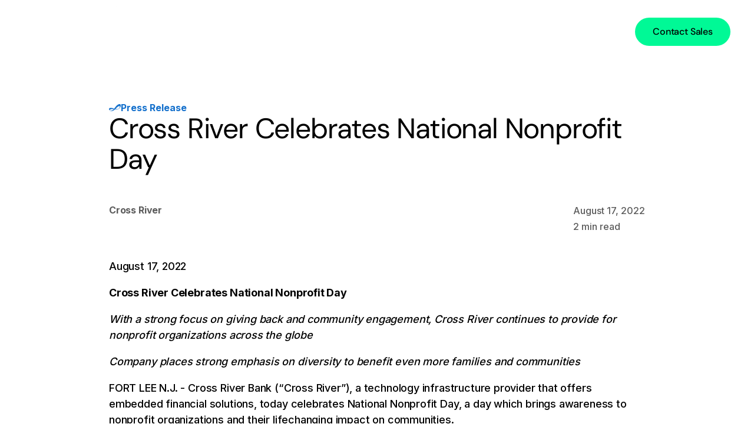

--- FILE ---
content_type: text/html
request_url: https://www.crossriver.com/newsroom/cross-river-celebrates-national-nonprofit-day
body_size: 24062
content:
<!DOCTYPE html><!-- Last Published: Fri Jan 16 2026 19:09:43 GMT+0000 (Coordinated Universal Time) --><html data-wf-domain="www.crossriver.com" data-wf-page="6723adcd16c70f8dc8d9c984" data-wf-site="66fe64ba69170883a51d5fd5" lang="en" data-wf-collection="6723adcd16c70f8dc8d9c94e" data-wf-item-slug="cross-river-celebrates-national-nonprofit-day"><head><meta charset="utf-8"/><title>Cross River Celebrates National Nonprofit Day</title><meta content="Cross River Bank (“Cross River”), a technology infrastructure provider that offers embedded financial solutions, today celebrates National Nonprofit Day, a day which brings awareness to nonprofit organizations and their lifechanging impact on communities." name="description"/><meta content="Cross River Celebrates National Nonprofit Day" property="og:title"/><meta content="Cross River Bank (“Cross River”), a technology infrastructure provider that offers embedded financial solutions, today celebrates National Nonprofit Day, a day which brings awareness to nonprofit organizations and their lifechanging impact on communities." property="og:description"/><meta content="Cross River Celebrates National Nonprofit Day" property="twitter:title"/><meta content="Cross River Bank (“Cross River”), a technology infrastructure provider that offers embedded financial solutions, today celebrates National Nonprofit Day, a day which brings awareness to nonprofit organizations and their lifechanging impact on communities." property="twitter:description"/><meta property="og:type" content="website"/><meta content="summary_large_image" name="twitter:card"/><meta content="width=device-width, initial-scale=1" name="viewport"/><link href="https://cdn.prod.website-files.com/66fe64ba69170883a51d5fd5/css/crossriver.shared.1af798814.min.css" rel="stylesheet" type="text/css" integrity="sha384-GveYgURsMNDZUiAw+9DbgJE9PEqqNIIt/HMvOSg+CrAwhXT5mHP5KdjaDzphE2nf" crossorigin="anonymous"/><script type="text/javascript">!function(o,c){var n=c.documentElement,t=" w-mod-";n.className+=t+"js",("ontouchstart"in o||o.DocumentTouch&&c instanceof DocumentTouch)&&(n.className+=t+"touch")}(window,document);</script><link href="https://cdn.prod.website-files.com/66fe64ba69170883a51d5fd5/673b5bf789a9a6a9580c126e_Group%20(8)%201%201%20(1).png" rel="shortcut icon" type="image/x-icon"/><link href="https://cdn.prod.website-files.com/66fe64ba69170883a51d5fd5/673b5bfc0c773f9fcf832f56_Group%20(8)%201%201.png" rel="apple-touch-icon"/><link href="https://www.crossriver.com/newsroom/cross-river-celebrates-national-nonprofit-day" rel="canonical"/><!-- Google Tag Manager -->
<script src="https://js.hs-analytics.net/analytics/1733764500000/44013154.js" type="text/javascript" id="hs-analytics"></script>
<script src="https://js.hscollectedforms.net/collectedforms.js" type="text/javascript" id="CollectedForms-44013154" crossorigin="anonymous" data-leadin-portal-id="44013154" data-leadin-env="prod" data-loader="hs-scriptloader" data-hsjs-portal="44013154" data-hsjs-env="prod" data-hsjs-hublet="na1"></script>
<script async="" src="https://static.oktopost.com/oktrk.js"></script>
<script type="text/javascript" async="" src="https://static.hotjar.com/c/hotjar-2914913.js?sv=7"></script>
<script type="text/javascript" async="" src="https://www.googletagmanager.com/gtag/js?id=G-2WGPM6ZPS9&amp;l=dataLayer&amp;cx=c&amp;gtm=45He4c40v78746061za200"></script>
<script async="" src="https://www.googletagmanager.com/gtm.js?id=GTM-5VM4N83"></script>
<script>
    window.dataLayer = window.dataLayer || [];

    window.VIDEOJS_NO_DYNAMIC_STYLE = true;
    (function (w, d, s, l, i) {
      w[l] = w[l] || [];
      w[l].push({ 'gtm.start': new Date().getTime(), event: 'gtm.js' });
      var f = d.getElementsByTagName(s)[0],
        j = d.createElement(s),
        dl = l != 'dataLayer' ? '&l=' + l : '';
      j.async = true;
      j.src = 'https://www.googletagmanager.com/gtm.js?id=' + i + dl;
      f.parentNode.insertBefore(j, f);
    })(window, document, 'script', 'dataLayer', 'GTM-5VM4N83');
    </script>
<!-- End Google Tag Manager -->

<!-- Start cookieyes banner --> <script id="cookieyes" type="text/javascript" src="https://cdn-cookieyes.com/client_data/3ac2b89b9a32e49ab4b43827/script.js"></script> <!-- End cookieyes banner -->
<!-- Project Global CSS Styles -->


<style>
  /* Fixing Font Weight for Browsers */  

  body{
    -webkit-font-smoothing: antialiased;
    -moz-osx-font-smoothing: grayscale;
  }

  code{
    color: #065f9a !important;
  }

  .code-green{
    color: #064e3b !important;
  }

  sub {
    bottom: .05em;
  }


  .latest-articles-swiper .swiper-slide .latest-article-info,
  .related-articles-swiper .swiper-slide .latest-article-info,
  .latest-articles-swiper .swiper-slide.swiper-slide-duplicate .latest-article-info,
  .related-articles-swiper .swiper-slide.swiper-slide-duplicate .latest-article-info{
    opacity: 0;
    pointer-events: none;
  }
  .latest-articles-swiper .swiper-slide.swiper-slide-active .latest-article-info,
  .related-articles-swiper .swiper-slide.swiper-slide-active .latest-article-info{
    opacity: 1;
    pointer-events: auto;
  }



</style><meta property="og:image" content="https://cdn.prod.website-files.com/66fe64ba69170883a51d5fd5/677d8c0ab7cb6e1adda06e1d_6776b83be2b84ded95c93f5f_PR-YE2024-Jan2025-Tile-001%20(1).png" />
</head><body><div class="hidden-css w-embed"><style>
  .latest-article-info h3 {
    display: -webkit-box;
    -webkit-line-clamp: 3;
    -webkit-box-orient: vertical;  
    overflow: hidden;

  }

  .latest-articles-swiper-holder {
    -webkit-user-select: none;
    -ms-user-select: none; 
    user-select: none;
  }

  .w-richtext > :first-child {
    margin-top: 0 !important;
  }
    .insights-rich-text.w-richtext ul li:before{
    position: absolute;
    margin-top:7px;
    left: 0;
    width: 0.625rem;
    height: 0.625rem;
    background: linear-gradient(to bottom, #2155d9, #27b3f0);
    border-radius: 50%;
    content: "";
  }
  .insights-rich-text.w-richtext ol li{
  padding:0rem;
  }
  .insights-rich-text.w-richtext ol li::marker{
  font-size:0.875rem;
  font-weight:400;
  }
  blockquote::before, .insights-testimonial.w-richtext p::before {
  content: open-quote;
}
blockquote::after, .insights-testimonial.w-richtext p::after {
  content: close-quote;
}
blockquote, .insights-testimonial.w-richtext p {
  quotes: "“" "”" "‘" "’";
}
video {
  display: block;    /* Ensures the video behaves like a block element */
  margin: 0 auto;    /* Centers the video horizontally */
  max-width: 100%;   /* Keeps it responsive */
}
.insights-testimonial p{
font-size:1.5rem!important;
margin:0px!important;
}
.insights-rich-text img {
    margin-bottom: 0rem!important;
}
   @media only screen and (min-width: 992px) {
    .insights-rich-text.w-richtext ul li:before{
      width: 0.75rem;
      height: 0.75rem;
    }
  @media only screen and (min-width: 1440px) {
    blockquote, .insights-testimonial.w-richtext p {
		font-size:2.625rem!important;
    }
  }
</style></div><div class="hidden-css w-embed"><style>

  .w-embed {
    scrollbar-width: none; /* Firefox */
    -ms-overflow-style: none; /* IE and Edge */
  }

  .w-embed::-webkit-scrollbar {
    display: none; /* Chrome, Safari, Opera */
  }


  table {
    display: table;
    box-sizing: border-box;
    border-spacing: 2px;
    margin: 0rem 0rem 1.5rem 0rem;
    width: 100%;
    max-width: 100%;
    tab-size:4;
    table-layout: fixed;
    overflow: hidden;
    border-collapse: collapse;
    border-spacing: 0px;

  }

  table tr:nth-child(1) {
    background-color: #e7ebee;
    -webkit-text-size-adjust: 100%;
    direction: inherit!important;
    display: table-row;
  }

  tr{
    border: 1px solid rgb(174, 193, 204);
    border-collapse: collapse;
    display: table-row;
  }

  th{
    text-align: left !important;
    font-weight: 700;
    vertical-align: middle;
  }

  td{
    font-weight:500;
    display: table-cell;
    vertical-align: top;
  }

  th, td{
    padding: 0.75rem !important;
    text-align:left;
    font-size: var(--main--text-m)!important;
    line-height: 1.5em;
    border: 1px solid rgb(174, 193, 204);
    border-collapse: collapse;
  }

  th p, td p{
    margin-bottom: 1rem !important;
    margin-top: 1rem !important;
    color: #000000 !important;
  }

  table img {
    width: 100%;
    height: auto;

  }

  @media only screen and (max-width: 991px) {
    table{
      width: 944px;
      max-width: none;
      padding-bottom: 0.25rem;
    }
    .w-embed{
      overflow: auto;
    }
    th, td{
    font-size: var(--main--text-s)!important;
  }
  }

</style></div><div data-animation="default" data-collapse="medium" data-duration="400" data-easing="ease" data-easing2="ease" role="banner" class="navigation w-nav"><div class="navigation-content"><div class="container navbar-container"><div class="nav-menu-bg"></div><a href="/" class="nav-brand w-nav-brand"><div class="cr-logo-text w-embed"><svg width="100%" height="100%" viewBox="0 0 210 35" fill="none" xmlns="http://www.w3.org/2000/svg">
<path d="M183.509 17.5902C182.97 16.1143 182.152 14.7562 181.099 13.5902C180.064 12.4919 178.819 11.6113 177.439 11.0002C176.005 10.3327 174.441 9.9912 172.859 10.0002C171.285 10.0034 169.73 10.3444 168.299 11.0002C166.895 11.629 165.626 12.5219 164.559 13.6302C163.474 14.7603 162.609 16.0829 162.009 17.5302C161.38 19.1516 161.041 20.8712 161.009 22.6102C160.899 25.4702 162.439 34.9902 173.009 34.9902C174.844 35.0276 176.667 34.6923 178.369 34.0048C180.071 33.3173 181.615 32.2917 182.909 30.9902L183.479 30.3602L179.889 27.6802C179.429 28.3102 177.499 30.6002 172.889 30.6002C171.166 30.6542 169.489 30.0421 168.206 28.8911C166.922 27.7401 166.132 26.1388 165.999 24.4202H184.189C184.386 22.121 184.156 19.8053 183.509 17.5902ZM166.009 20.5902C166.125 19.833 166.336 19.0937 166.639 18.3902C167.004 17.58 167.516 16.8443 168.149 16.2202C168.769 15.6189 169.494 15.1375 170.289 14.8002C171.098 14.4659 171.964 14.2959 172.839 14.3002C173.704 14.294 174.562 14.4641 175.359 14.8002C176.128 15.1329 176.827 15.6079 177.419 16.2002C178.027 16.8169 178.512 17.543 178.849 18.3402C179.126 19.063 179.304 19.8198 179.379 20.5902H166.009Z" fill="CurrentColor"/>
<path d="M18.0003 28.6004C18.5503 29.2604 19.0603 29.8904 19.5503 30.4904L21.0303 32.3704C19.9202 33.221 18.6857 33.8956 17.3703 34.3704C15.9568 34.8814 14.4632 35.1354 12.9603 35.1204C11.3499 35.1302 9.75314 34.8245 8.26028 34.2204C6.81399 33.637 5.48319 32.8006 4.33028 31.7504C2.00224 29.6474 0.502087 26.7818 0.100277 23.6704C-0.140512 21.8642 0.0374084 20.0268 0.620277 18.3004C1.17975 16.6474 2.08676 15.1335 3.28028 13.8604C4.49291 12.5898 5.94384 11.5704 7.55028 10.8604C9.23562 10.0941 11.069 9.7083 12.9203 9.7304C14.4559 9.7147 15.9824 9.9686 17.4303 10.4804C18.7687 10.952 20.0267 11.6266 21.1603 12.4804L18.0003 16.2404C17.3231 15.6846 16.5458 15.2637 15.7103 15.0004C14.8002 14.7025 13.8479 14.5539 12.8903 14.5604C11.7066 14.5456 10.5324 14.7736 9.44028 15.2304C8.45075 15.6525 7.56644 16.2876 6.85028 17.0904C6.1506 17.8993 5.62926 18.8465 5.32028 19.8704C4.97758 20.9694 4.88533 22.1311 5.05028 23.2704C5.25791 25.1848 6.14911 26.9601 7.56028 28.2704C8.28302 28.9419 9.13113 29.4642 10.056 29.8074C10.9809 30.1505 11.9645 30.3079 12.9503 30.2704C13.8982 30.2787 14.8409 30.13 15.7403 29.8304C16.5604 29.5572 17.3256 29.1408 18.0003 28.6004Z" fill="CurrentColor"/>
<path d="M37.6094 22.3895C37.608 20.6957 37.9481 19.019 38.6094 17.4595C39.2447 15.9557 40.1766 14.5953 41.3494 13.4595C42.5387 12.3077 43.9281 11.3826 45.4494 10.7295C47.0517 10.0478 48.7783 9.7073 50.5194 9.7295C52.1298 9.7197 53.7266 10.0255 55.2194 10.6295C58.0911 11.7749 60.4453 13.93 61.8394 16.6895C62.5496 18.0685 63.0132 19.5609 63.2094 21.0995C63.4588 22.9306 63.3052 24.794 62.7594 26.5595C62.2447 28.204 61.3818 29.7184 60.2294 30.9995C59.0396 32.2785 57.5999 33.2996 55.9994 33.9995C54.2815 34.7634 52.4194 35.1487 50.5394 35.1295C48.829 35.1384 47.1323 34.8228 45.5394 34.1995C44.015 33.6064 42.622 32.7196 41.4394 31.5895C40.2596 30.4534 39.3179 29.0936 38.6694 27.5895C37.9653 25.9466 37.6046 24.177 37.6094 22.3895ZM42.5494 22.4495C42.5315 23.48 42.7326 24.5026 43.1394 25.4495C43.5316 26.3966 44.0981 27.2615 44.8094 27.9995C45.5273 28.7219 46.3801 29.2961 47.3194 29.6895C48.2918 30.0956 49.3356 30.303 50.3894 30.2995C51.517 30.3024 52.6333 30.0744 53.6694 29.6295C54.6695 29.2005 55.5688 28.5669 56.3094 27.7695C57.0561 26.9713 57.6312 26.0286 57.9994 24.9995C58.3696 23.9379 58.4861 22.8043 58.3394 21.6895C58.0975 19.7343 57.1604 17.9313 55.6994 16.6095C54.9707 15.9707 54.1389 15.4602 53.2394 15.0995C51.327 14.346 49.1962 14.3675 47.2994 15.1595C46.3647 15.5506 45.518 16.1252 44.8094 16.8495C44.1012 17.5766 43.5379 18.4318 43.1494 19.3695C42.7373 20.3433 42.533 21.3923 42.5494 22.4495Z" fill="CurrentColor"/>
<path d="M81.7583 11.9998L79.1783 15.7698C79.1183 15.7698 78.9583 15.6298 78.6683 15.4698C78.3191 15.2822 77.9544 15.125 77.5783 14.9998C76.9911 14.8169 76.3933 14.67 75.7883 14.5598C74.3883 14.2798 70.6383 14.2598 70.7883 16.8598C70.8244 17.1725 70.9338 17.4721 71.1076 17.7345C71.2813 17.9969 71.5146 18.2146 71.7883 18.3698C72.4637 18.8537 73.1836 19.2723 73.9383 19.6198C74.6983 20.0098 75.5783 20.3798 76.4383 20.7498C77.2983 21.1115 78.1137 21.5712 78.8683 22.1198C79.635 22.6783 80.3098 23.3531 80.8683 24.1198C81.4573 24.975 81.8187 25.9662 81.9183 26.9998C82.0721 28.0533 81.9797 29.1281 81.6483 30.1398C81.3343 31.1266 80.7852 32.0223 80.0483 32.7498C79.2502 33.5284 78.291 34.1224 77.2383 34.4898C76.0093 34.9404 74.707 35.1575 73.3983 35.1298C71.7896 35.1304 70.1916 34.8669 68.6683 34.3498C67.0451 33.8809 65.5368 33.0808 64.2383 31.9998C64.4983 31.7298 67.2383 28.3698 67.2383 28.3698C69.0936 29.561 71.2115 30.2819 73.4083 30.4698C74.3316 30.5198 75.2445 30.2554 75.9983 29.7198C76.3268 29.4877 76.5829 29.1672 76.7368 28.7956C76.8908 28.4239 76.9364 28.0163 76.8683 27.6198C76.8369 27.3143 76.7435 27.0185 76.5939 26.7502C76.4444 26.482 76.2417 26.2471 75.9983 26.0598C75.3891 25.6361 74.7352 25.2806 74.0483 24.9998C73.2883 24.6598 72.4783 24.3198 71.6283 23.9998C70.6886 23.6535 69.7872 23.2111 68.9383 22.6798C68.0639 22.1188 67.3226 21.3735 66.7664 20.496C66.2102 19.6185 65.8525 18.63 65.7183 17.5998C65.2783 14.5998 66.8783 9.7998 73.8383 9.7998C76.6462 9.6623 79.4236 10.4338 81.7583 11.9998Z" fill="CurrentColor"/>
<path d="M100.48 11.9995L97.9 15.7195L97.4 15.4195C97.0449 15.251 96.6771 15.1106 96.3 14.9995C95.7135 14.8143 95.1156 14.6673 94.51 14.5595C93.12 14.2795 89.36 14.2595 89.51 16.8595C89.5396 17.1667 89.6398 17.4628 89.8029 17.7248C89.966 17.9867 90.1874 18.2074 90.45 18.3695C91.1254 18.8534 91.8453 19.272 92.6 19.6195C93.36 20.0095 94.24 20.3795 95.1 20.7495C95.96 21.1112 96.7754 21.5709 97.53 22.1195C98.2962 22.6786 98.9709 23.3533 99.53 24.1195C100.141 24.9685 100.523 25.9602 100.64 26.9995C100.799 28.0528 100.707 29.1288 100.37 30.1395C100.056 31.1263 99.5069 32.022 98.77 32.7495C97.9814 33.5134 97.0363 34.0969 96 34.4595C94.7673 34.9093 93.4619 35.1263 92.15 35.0995C90.5445 35.1008 88.9497 34.8373 87.43 34.3195C85.8076 33.8639 84.2985 33.0736 83 31.9995C83.25 31.7295 86 28.3695 86 28.3695C87.8503 29.5636 89.9656 30.2848 92.16 30.4695C93.0836 30.5101 93.9935 30.235 94.74 29.6895C95.0685 29.4574 95.3246 29.1369 95.4785 28.7653C95.6325 28.3936 95.6781 27.986 95.61 27.5895C95.5755 27.2804 95.4767 26.9819 95.32 26.7133C95.1633 26.4446 94.9521 26.2117 94.7 26.0295C94.0958 25.6175 93.4487 25.2721 92.77 24.9995C92.01 24.6595 91.21 24.3195 90.35 23.9995C89.4112 23.6512 88.51 23.2089 87.66 22.6795C86.7856 22.1185 86.0443 21.3732 85.4881 20.4957C84.9319 19.6182 84.5742 18.6297 84.44 17.5995C84 14.5995 85.61 9.7995 92.57 9.7995C95.3746 9.6635 98.1484 10.4349 100.48 11.9995Z" fill="CurrentColor"/>
<path d="M128.812 3.3102C128.742 2.8753 128.779 2.4301 128.918 2.0123C129.057 1.5945 129.295 1.2165 129.612 0.910198C129.89 0.604498 130.228 0.358401 130.604 0.186501C130.981 0.0147005 131.388 -0.0793018 131.802 -0.0898018C132.509 -0.0691018 133.184 0.216401 133.692 0.710201C134.281 1.221 134.656 1.9352 134.742 2.7102C134.815 3.1405 134.78 3.5823 134.64 3.9959C134.5 4.4095 134.26 4.7821 133.942 5.0802C133.378 5.6597 132.609 5.9939 131.802 6.0102C131.081 6.0061 130.389 5.7312 129.862 5.2402C129.28 4.7527 128.905 4.0631 128.812 3.3102ZM134.272 34.5802H129.202L129.122 10.3102H134.192L134.272 34.5802Z" fill="CurrentColor"/>
<path d="M147.969 34.3596H150.999L161.999 10.3096L156.289 10.3196L149.439 27.0196L142.589 10.3196L136.879 10.3096L147.969 34.3596Z" fill="CurrentColor"/>
<path d="M199.839 10.3796C194.969 10.3796 192.589 15.2596 192.229 16.2196C192.229 15.2196 192.119 14.0296 192.039 13.0496C191.959 12.0696 191.869 11.5096 191.799 10.3096H187.309L187.389 34.5796H192.459V23.4096C192.459 19.3296 195.159 15.6496 199.839 15.6496V10.3796Z" fill="CurrentColor"/>
<path d="M125.001 10.3796C120.131 10.3796 117.741 15.2596 117.391 16.2196C117.391 15.2196 117.281 14.0296 117.191 13.0496C117.101 12.0696 117.031 11.5096 116.961 10.3096H112.461L112.551 34.5796H117.621V23.4096C117.621 19.3296 120.331 15.6496 125.011 15.6496L125.001 10.3796Z" fill="CurrentColor"/>
<path d="M36.8408 10.3796C31.9608 10.3796 29.5808 15.2596 29.2208 16.2196C29.2208 15.2196 29.1108 14.0296 29.0308 13.0496C28.9508 12.0696 28.8608 11.5096 28.7908 10.3096H24.3008L24.3808 34.5796H29.4608V23.4096C29.4608 19.3296 32.1708 15.6496 36.8508 15.6496L36.8408 10.3796Z" fill="CurrentColor"/>
<path d="M207.788 10.1497C208.288 10.4172 208.706 10.8145 208.998 11.2997C209.282 11.7956 209.427 12.3586 209.418 12.9297C209.423 13.5035 209.278 14.0687 208.998 14.5697C208.731 15.0677 208.329 15.4802 207.838 15.7597C207.332 16.0552 206.755 16.2073 206.168 16.1997C205.588 16.2092 205.015 16.0642 204.508 15.7797C204.024 15.509 203.623 15.1114 203.348 14.6297C203.076 14.1259 202.934 13.5623 202.934 12.9897C202.934 12.4171 203.076 11.8535 203.348 11.3497C203.625 10.8615 204.025 10.4545 204.508 10.1697C205.015 9.8751 205.592 9.7231 206.178 9.7297C206.742 9.7312 207.296 9.8757 207.788 10.1497ZM207.648 15.5197C208.092 15.2563 208.457 14.8803 208.708 14.4297C208.961 13.9703 209.092 13.4539 209.088 12.9297C209.094 12.407 208.96 11.8923 208.698 11.4397C208.442 11.0168 208.075 10.6712 207.638 10.4397C207.177 10.1823 206.656 10.0513 206.128 10.0597C205.595 10.0521 205.069 10.1904 204.608 10.4597C204.168 10.7194 203.806 11.0923 203.558 11.5397C203.3 11.9968 203.169 12.5147 203.178 13.0397C203.173 13.5609 203.304 14.0745 203.558 14.5297C203.812 14.9714 204.182 15.3347 204.628 15.5797C205.084 15.8415 205.602 15.9762 206.128 15.9697C206.667 15.9638 207.193 15.808 207.648 15.5197ZM206.498 13.0997L207.578 14.8697H207.188L206.188 13.1497H205.388V14.8697H205.068V10.9397H205.948C206.948 10.9397 207.428 11.3197 207.428 12.0797C207.434 12.3367 207.341 12.586 207.168 12.7759C206.994 12.9658 206.755 13.0818 206.498 13.0997ZM205.378 12.8697H206.148C206.788 12.8697 207.098 12.6097 207.098 12.0797C207.11 11.9575 207.091 11.8344 207.044 11.7211C206.997 11.6077 206.923 11.5077 206.828 11.4297C206.573 11.2851 206.281 11.219 205.988 11.2397H205.378V12.8697Z" fill="CurrentColor"/>
</svg></div><div class="cr-logo w-embed"><svg width="100%" height="100%" viewBox="0 0 82 49" fill="none" xmlns="http://www.w3.org/2000/svg">
<path d="M6.35194 42.5833C6.14194 34.0133 18.8119 33.7733 31.4719 34.4133C32.9619 32.9433 34.0919 31.4133 35.3419 29.9233C29.1619 28.0933 9.04193 20.9233 2.29193 30.0233C-2.39807 36.3433 6.35194 42.5833 6.35194 42.5833Z" fill="url(#paint0_linear_10_46)"/>
<path d="M76.3819 0.662931C65.5619 -2.93707 52.8619 8.66293 42.6419 22.4429C42.3619 22.8429 36.8519 30.0529 36.7719 30.1629C33.8869 33.8959 30.5479 37.2551 26.8319 40.1629C22.2319 43.6829 17.1619 45.9629 12.6119 45.7129C6.27194 45.3529 4.42194 43.2729 2.49194 41.2329C5.30194 46.1129 12.2719 47.5429 12.2719 47.5429C26.8019 50.7929 42.3519 35.5429 42.3519 35.5429C46.2409 36.0439 50.1679 36.1845 54.0819 35.9629C64.6919 35.3529 68.8619 31.5629 73.0019 27.5229C83.3719 17.4029 83.4519 3.00293 76.3819 0.662931ZM68.4419 29.3329C63.3819 33.3329 54.8819 34.7429 45.2719 32.4329C48.4019 29.2229 53.6319 24.0029 58.4319 20.0029C65.6019 14.0029 69.5519 13.4829 71.3119 13.4429C76.0019 13.3229 76.3319 22.8929 68.4419 29.3329Z" fill="url(#paint1_linear_10_46)"/>
<path d="M12.2739 47.5829C26.8039 50.8329 42.3539 35.5829 42.3539 35.5829L45.2739 32.4729C48.4039 29.2229 53.6339 24.0029 58.4339 20.0029C65.6039 14.0029 69.5539 13.4829 71.3139 13.4429L76.3839 0.662931C65.5639 -2.93707 52.8639 8.66293 42.6439 22.4429C42.3639 22.8429 36.8539 30.0529 36.7739 30.1629C33.8879 33.8959 30.5489 37.2551 26.8339 40.1629C22.2339 43.6829 17.1639 45.9629 12.6139 45.7129" fill="url(#paint2_linear_10_46)"/>
<defs>
<linearGradient id="paint0_linear_10_46" x1="41.8019" y1="34.0433" x2="-3.35807" y2="34.0433" gradientUnits="userSpaceOnUse">
<stop stop-color="white"/>
<stop offset="0.21" stop-color="CurrentColor"/>
<stop offset="0.4" stop-color="CurrentColor"/>
<stop offset="0.58" stop-color="CurrentColor"/>
<stop offset="0.76" stop-color="CurrentColor"/>
<stop offset="0.93" stop-color="CurrentColor"/>
<stop offset="1" stop-color="CurrentColor"/>
</linearGradient>
<linearGradient id="paint1_linear_10_46" x1="96.0719" y1="24.0229" x2="-7.25806" y2="24.0229" gradientUnits="userSpaceOnUse">
<stop stop-color="CurrentColor"/>
<stop offset="0.21" stop-color="CurrentColor"/>
<stop offset="0.4" stop-color="CurrentColor"/>
<stop offset="0.58" stop-color="CurrentColor"/>
<stop offset="0.76" stop-color="CurrentColor"/>
<stop offset="0.93" stop-color="CurrentColor"/>
<stop offset="1" stop-color="CurrentColor"/>
</linearGradient>
<linearGradient id="paint2_linear_10_46" x1="72.6739" y1="-2.25707" x2="16.9039" y2="55.5729" gradientUnits="userSpaceOnUse">
<stop stop-color="#CurrentColor" stop-opacity="0"/>
<stop offset="0.02" stop-color="CurrentColor" stop-opacity="0.04"/>
<stop offset="0.23" stop-color="CurrentColor" stop-opacity="0.38"/>
<stop offset="0.41" stop-color="CurrentColor" stop-opacity="0.65"/>
<stop offset="0.57" stop-color="CurrentColor" stop-opacity="0.84"/>
<stop offset="0.7" stop-color="CurrentColor" stop-opacity="0.96"/>
<stop offset="0.77" stop-color="CurrentColor"/>
<stop offset="0.8" stop-color="CurrentColor" stop-opacity="0.91"/>
<stop offset="0.86" stop-color="CurrentColor" stop-opacity="0.69"/>
<stop offset="0.93" stop-color="CurrentColor" stop-opacity="0.34"/>
<stop offset="1" stop-color="CurrentColor" stop-opacity="0"/>
</linearGradient>
</defs>
</svg></div><div class="hide">Cross River Logo</div></a><nav role="navigation" class="nav-menu w-nav-menu"><div class="nav-menu-mask"><div class="nav-dropdowns"><div data-hover="false" data-delay="0" class="nav-dropdown w-dropdown"><div class="nav-dropdown-toggle w-dropdown-toggle"><a href="/products" class="nav-link w-inline-block"><div>Products</div></a><div class="nav-dropdown-arrow w-embed"><svg width="100%" height="100%" viewBox="0 0 16 16" fill="none" xmlns="http://www.w3.org/2000/svg">
<g clip-path="url(#clip0_987_15586)">
<path d="M3.41 4.58984L8 9.16984L12.59 4.58984L14 5.99984L8 11.9998L2 5.99984L3.41 4.58984Z" fill="#000"/>
</g>
</svg></div></div><nav class="nav-dropdown-list products w-dropdown-list"><div class="nav-dropdown-list-content products"><div class="nav-product-dropdown-block"><div id="w-node-_070fbc65-cef4-68ee-e202-1d5bdaed857b-daed8568" class="nav-dropdown-subtitle">Infrastructure</div><div class="nav-product-links-wrapper"><div class="nav-product-links-list"><img src="https://cdn.prod.website-files.com/66fe64ba69170883a51d5fd5/670fa8d8df0f335523a835e5_Frame.svg" loading="lazy" alt="" class="nav-dropdown-icon"/><div class="nav-product-links-group"><a href="/products/bank-rails" class="nav-dropdown-link">Bank Rails</a><a href="/products/stablecoin-payments" class="nav-dropdown-product-link">Stablecoin Payments</a><a href="/products/ach" class="nav-dropdown-product-link">ACH</a><a href="/products/wires" class="nav-dropdown-product-link">Wires</a><a href="/products/fednow" class="nav-dropdown-product-link">FedNow®</a><a href="/products/crnow" class="nav-dropdown-product-link">CRNow</a><a href="/products/rtp" class="nav-dropdown-product-link">RTP®</a><a href="/products/international-payments" class="nav-dropdown-product-link">International Payments</a></div></div><div class="nav-product-links-list"><img src="https://cdn.prod.website-files.com/66fe64ba69170883a51d5fd5/670fa8d8726d5121ea12795e_Frame-1.svg" loading="lazy" alt="" class="nav-dropdown-icon"/><div class="nav-product-links-group"><a href="/products/card-issuing-processing" class="nav-dropdown-link">Card Issuing &amp; Processing</a><a href="/products/card-issuing-processing" class="nav-dropdown-product-link">Debit</a><a href="/products/card-issuing-processing" class="nav-dropdown-product-link">Credit</a><a href="/products/prepaid-card-programs" class="nav-dropdown-product-link">Prepaid</a><a href="/products/processing" class="nav-dropdown-product-link">Processing</a></div></div></div><div class="nav-product-links-wrapper"><div class="nav-product-links-list"><img src="https://cdn.prod.website-files.com/66fe64ba69170883a51d5fd5/670efb553d10879337285f5b_Frame-1.svg" loading="lazy" alt="" class="nav-dropdown-icon"/><div class="nav-product-links-group"><a href="/products/digital-lending" class="nav-dropdown-link">Digital Lending</a><a href="/products/digital-lending" class="nav-dropdown-product-link">Loan Origination</a><a href="/products/digital-lending" class="nav-dropdown-product-link">Second-Look Programs</a></div></div><div class="nav-product-links-list"><img src="https://cdn.prod.website-files.com/66fe64ba69170883a51d5fd5/670fa8d8c04e260aab2407e2_Frame-3.svg" loading="lazy" alt="" class="nav-dropdown-icon"/><div class="nav-product-links-group"><a href="/products/card-payments" class="nav-dropdown-link">Card Payments</a><a href="/products/acquiring-bin" class="nav-dropdown-product-link">Acquiring BIN Sponsorship</a><a href="/products/push-to-card" class="nav-dropdown-product-link">Push-to-Card</a><a href="/products/acquiring-bin" class="nav-dropdown-product-link">Pull-from-Card</a></div></div><div class="nav-product-links-list"><img src="https://cdn.prod.website-files.com/66fe64ba69170883a51d5fd5/670fa8d811bbbac701844a58_Frame-4.svg" loading="lazy" alt="" class="nav-dropdown-icon"/><div class="nav-product-links-group"><a href="/products/accounts" class="nav-dropdown-link">Accounts</a><a href="/products/accounts" class="nav-dropdown-product-link">Checking</a><a href="/products/accounts" class="nav-dropdown-product-link">Savings</a></div></div></div></div><div class="nav-product-dropdown-divider-line"></div><div class="nav-product-dropdown-block capital-solutions"><div id="w-node-_070fbc65-cef4-68ee-e202-1d5bdaed85b8-daed8568" class="nav-dropdown-subtitle">Capital Solutions<br/></div><div class="nav-product-links-wrapper capital-solution"><div class="nav-product-links-list"><img src="https://cdn.prod.website-files.com/66fe64ba69170883a51d5fd5/670fa8d838faf6be169c7dbc_Frame-5.svg" loading="lazy" alt="" class="nav-dropdown-icon"/><div class="nav-product-links-group"><a href="/products/principal-financing" class="nav-dropdown-link">Principal Financing</a><a href="/products/principal-financing" class="nav-dropdown-product-link">Credit Facilities</a><a href="/products/principal-financing" class="nav-dropdown-product-link">Seasoning Facilities</a><a href="/products/principal-financing" class="nav-dropdown-product-link">Loan Retention</a><a href="/products/principal-financing" class="nav-dropdown-product-link">Loan Purchases</a></div></div><div class="nav-product-links-list"><img src="https://cdn.prod.website-files.com/66fe64ba69170883a51d5fd5/670fa8d96c990cb54d9db7a6_Frame-6.svg" loading="lazy" alt="" class="nav-dropdown-icon"/><div class="nav-product-links-group"><a href="/products/crb-securities" class="nav-dropdown-link">CRB Securities</a><a href="/products/crb-securities" class="nav-dropdown-product-link">Investment Banking</a><a href="/products/crb-securities" class="nav-dropdown-product-link">Structured Products</a></div></div></div></div></div><div class="nav-dropdown-triangle products"></div><div class="nav-dropdown-hover-area"></div></nav></div><div data-hover="false" data-delay="0" class="nav-dropdown w-dropdown"><div class="nav-dropdown-toggle w-dropdown-toggle"><a href="/solutions" class="nav-link w-inline-block"><div>Solutions</div></a><div class="nav-dropdown-arrow w-embed"><svg width="100%" height="100%" viewBox="0 0 16 16" fill="none" xmlns="http://www.w3.org/2000/svg">
<g clip-path="url(#clip0_987_15586)">
<path d="M3.41 4.58984L8 9.16984L12.59 4.58984L14 5.99984L8 11.9998L2 5.99984L3.41 4.58984Z" fill="#000"/>
</g>
</svg></div></div><nav class="nav-dropdown-list solutions w-dropdown-list"><div class="nav-dropdown-list-content"><div class="nav-dropdown-link-wrapper"><img src="https://cdn.prod.website-files.com/66fe64ba69170883a51d5fd5/68fa787de8826db4ae2afb6c_Icon_Blockchain.svg" loading="lazy" alt="" class="nav-dropdown-icon"/><a href="/solutions/crypto" class="nav-dropdown-link">Crypto Solutions</a></div><div class="nav-dropdown-link-wrapper"><img src="https://cdn.prod.website-files.com/66fe64ba69170883a51d5fd5/670ee6a44066f59049c384f0_Frame-2.svg" loading="lazy" alt="" class="nav-dropdown-icon"/><a href="/solutions/neobanks" class="nav-dropdown-link">Neobanks</a></div><div class="nav-dropdown-link-wrapper"><img src="https://cdn.prod.website-files.com/66fe64ba69170883a51d5fd5/670ee6a48dfdfb5a6c753f56_Frame.svg" loading="lazy" alt="" class="nav-dropdown-icon"/><a href="/solutions/digital-lenders" class="nav-dropdown-link">Digital Lenders</a></div><div class="nav-dropdown-link-wrapper"><img src="https://cdn.prod.website-files.com/66fe64ba69170883a51d5fd5/670ee6a457e2ca41825cc203_Frame-1.svg" loading="lazy" alt="" class="nav-dropdown-icon"/><a href="/solutions/merchant-acquirers-payfacs" class="nav-dropdown-link">Merchant Acquirers</a></div><div class="nav-dropdown-link-wrapper"><img src="https://cdn.prod.website-files.com/66fe64ba69170883a51d5fd5/671b495234117d2af72e0c2c_Frame%20(21).svg" loading="lazy" alt="" class="nav-dropdown-icon"/><a href="/solutions/gaming-industry" class="nav-dropdown-link">Gaming Industry</a></div><div class="nav-dropdown-link-wrapper"><img src="https://cdn.prod.website-files.com/66fe64ba69170883a51d5fd5/670ee6a439e1e1be7db6466c_Frame-3.svg" loading="lazy" alt="" class="nav-dropdown-icon"/><a href="/solutions/institutional-credit-investors" class="nav-dropdown-link">Institutional Credit Investors</a></div></div><div class="nav-dropdown-triangle solutions"></div><div class="nav-dropdown-hover-area"></div></nav></div><div data-hover="false" data-delay="0" class="nav-dropdown w-dropdown"><div class="nav-dropdown-toggle w-dropdown-toggle"><a href="/developers" class="nav-link w-inline-block"><div>Developers</div></a><div class="nav-dropdown-arrow w-embed"><svg width="100%" height="100%" viewBox="0 0 16 16" fill="none" xmlns="http://www.w3.org/2000/svg">
<g clip-path="url(#clip0_987_15586)">
<path d="M3.41 4.58984L8 9.16984L12.59 4.58984L14 5.99984L8 11.9998L2 5.99984L3.41 4.58984Z" fill="#000"/>
</g>
</svg></div></div><nav class="nav-dropdown-list developers w-dropdown-list"><div class="nav-dropdown-list-content"><div class="nav-dropdown-link-wrapper"><img src="https://cdn.prod.website-files.com/66fe64ba69170883a51d5fd5/670efaca486754409b88d531_Frame%20(13).svg" loading="lazy" alt="" class="nav-dropdown-icon"/><a href="/developers/cos" class="nav-dropdown-link">COS</a></div><div class="nav-dropdown-link-wrapper"><img src="https://cdn.prod.website-files.com/66fe64ba69170883a51d5fd5/670efaca3bea4fce43553971_Frame%20(12).svg" loading="lazy" alt="" class="nav-dropdown-icon"/><a rel="noopener noreferrer" href="https://docs.crossriver.com/explore-all-products" target="_blank" class="nav-dropdown-link">Documentation</a></div></div><div class="nav-dropdown-triangle developers"></div><div class="nav-dropdown-hover-area developers"></div></nav></div><div data-hover="false" data-delay="0" class="nav-dropdown w-dropdown"><div class="nav-dropdown-toggle w-dropdown-toggle"><a href="/banking" class="nav-link w-inline-block"><div>Banking</div></a><div class="nav-dropdown-arrow w-embed"><svg width="100%" height="100%" viewBox="0 0 16 16" fill="none" xmlns="http://www.w3.org/2000/svg">
<g clip-path="url(#clip0_987_15586)">
<path d="M3.41 4.58984L8 9.16984L12.59 4.58984L14 5.99984L8 11.9998L2 5.99984L3.41 4.58984Z" fill="#000"/>
</g>
</svg></div></div><nav class="nav-dropdown-list commercial-banking updated w-dropdown-list"><div class="nav-dropdown-list-content commercial-banking"><div class="nav-product-dropdown-block commercial-lending"><div id="w-node-_4370e37f-cda4-770a-07cc-9aeb88d804a8-daed8568" class="nav-dropdown-subtitle">Commercial Lending<br/></div><div class="nav-dropdown-link-wrapper"><img loading="lazy" src="https://cdn.prod.website-files.com/66fe64ba69170883a51d5fd5/670efb55ef58326eb37524a6_Frame.svg" alt="" class="nav-dropdown-icon"/><a href="/banking/commercial-real-estate" class="nav-dropdown-link">Commercial Real Estate</a></div><div class="nav-dropdown-link-wrapper"><img loading="lazy" src="https://cdn.prod.website-files.com/66fe64ba69170883a51d5fd5/670efb553d10879337285f5b_Frame-1.svg" alt="" class="nav-dropdown-icon"/><a href="/banking/construction-lending" class="nav-dropdown-link">Construction Lending</a></div><div class="nav-dropdown-link-wrapper"><img loading="lazy" src="https://cdn.prod.website-files.com/66fe64ba69170883a51d5fd5/670efb559fa155637cc074ad_Frame-2.svg" alt="" class="nav-dropdown-icon"/><a href="/banking/lender-finance" class="nav-dropdown-link">Lender Finance</a></div><div class="nav-dropdown-link-wrapper"><img loading="lazy" src="https://cdn.prod.website-files.com/66fe64ba69170883a51d5fd5/670efb55a292cbf92156412b_Frame-3.svg" alt="" class="nav-dropdown-icon"/><a href="/banking/healthcare-finance" class="nav-dropdown-link">Healthcare Finance</a></div><div id="w-node-_4370e37f-cda4-770a-07cc-9aeb88d804bb-daed8568" class="nav-dropdown-link-wrapper"><img loading="lazy" src="https://cdn.prod.website-files.com/66fe64ba69170883a51d5fd5/6724bc14823aa3f4abddb361_Frame%20(29).svg" alt="" class="nav-dropdown-icon"/><a href="/banking/small-business-lending" class="nav-dropdown-link">Small Business Lending</a></div></div></div><div class="nav-dropdown-triangle commercial-ranking new"></div><div class="nav-dropdown-hover-area commercial-banking new"></div></nav></div><div data-hover="false" data-delay="0" class="nav-dropdown w-dropdown"><div class="nav-dropdown-toggle w-dropdown-toggle"><a href="/company" class="nav-link w-inline-block"><div>Company</div></a><div class="nav-dropdown-arrow w-embed"><svg width="100%" height="100%" viewBox="0 0 16 16" fill="none" xmlns="http://www.w3.org/2000/svg">
<g clip-path="url(#clip0_987_15586)">
<path d="M3.41 4.58984L8 9.16984L12.59 4.58984L14 5.99984L8 11.9998L2 5.99984L3.41 4.58984Z" fill="#000"/>
</g>
</svg></div></div><nav class="nav-dropdown-list company w-dropdown-list"><div class="nav-dropdown-list-content"><div class="nav-dropdown-link-wrapper"><img src="https://cdn.prod.website-files.com/66fe64ba69170883a51d5fd5/670ef65386fba1001edc27bf_Frame.svg" loading="lazy" alt="" class="nav-dropdown-icon"/><a href="/insights" class="nav-dropdown-link">Insights</a></div><div class="nav-dropdown-link-wrapper"><img src="https://cdn.prod.website-files.com/66fe64ba69170883a51d5fd5/670ef6535d25abec99c3bc5f_Vector.svg" loading="lazy" alt="" class="nav-dropdown-icon"/><a href="/newsroom" class="nav-dropdown-link">Newsroom</a></div><div class="nav-dropdown-link-wrapper"><img src="https://cdn.prod.website-files.com/66fe64ba69170883a51d5fd5/670ef6539a4ca007d0c3ffa8_Frame-1.svg" loading="lazy" alt="" class="nav-dropdown-icon"/><a href="/company" class="nav-dropdown-link">Why Cross River</a></div><div class="nav-dropdown-link-wrapper"><img src="https://cdn.prod.website-files.com/66fe64ba69170883a51d5fd5/670ef65354d0060dbe4e208b_Frame-2.svg" loading="lazy" alt="" class="nav-dropdown-icon"/><a href="/company/giving-back" class="nav-dropdown-link">Giving Back</a></div></div><div class="nav-dropdown-triangle company"></div><div class="nav-dropdown-hover-area"></div></nav></div></div><div class="button-wrapper nav"><div data-delay="0" data-hover="false" class="nav-dropdown w-dropdown"><div class="nav-dropdown-toggle w-dropdown-toggle"><a href="#" class="nav-link w-inline-block"><div>Login</div></a><div class="nav-dropdown-arrow w-embed"><svg width="100%" height="100%" viewBox="0 0 16 16" fill="none" xmlns="http://www.w3.org/2000/svg">
<g clip-path="url(#clip0_987_15586)">
<path d="M3.41 4.58984L8 9.16984L12.59 4.58984L14 5.99984L8 11.9998L2 5.99984L3.41 4.58984Z" fill="#000"/>
</g>
</svg></div></div><nav class="nav-dropdown-list login w-dropdown-list"><div class="nav-dropdown-list-content"><div class="nav-product-dropdown-block capital-solutions"><div class="nav-product-links-wrapper capital-solution"><div class="nav-dropdown-link-wrapper"><img loading="lazy" src="https://cdn.prod.website-files.com/66fe64ba69170883a51d5fd5/68710672624dfcafa20a13b6_%5Bnav%20icon%5D%20High%20Yield.svg" alt="" class="nav-dropdown-icon"/><div class="nav-product-links-group"><a href="https://secure.crossriver.com/crossriveronlinebanking/uux.aspx#/login" class="nav-dropdown-link">High-Yield CD</a></div></div><div class="nav-dropdown-link-wrapper"><img loading="lazy" src="https://cdn.prod.website-files.com/66fe64ba69170883a51d5fd5/68710672243a733e2d614ab3_Icon_Businesses.svg" alt="" class="nav-dropdown-icon"/><a href="/login" class="nav-dropdown-link">Branch Customers</a></div><div class="nav-dropdown-link-wrapper"><img loading="lazy" src="https://cdn.prod.website-files.com/66fe64ba69170883a51d5fd5/6880f6031a26e434341add14_Icon_Crypto-Wallet.svg" alt="" class="nav-dropdown-icon"/><a href="https://secure.crossriver.com/crossriveronlinebanking/uux.aspx#/login" class="nav-dropdown-link">Digital Business Banking</a></div></div></div></div><div class="nav-dropdown-triangle login"></div><div class="nav-dropdown-hover-area login"></div></nav></div><a data-wf--main-button--variant="base" href="/contact-sales" class="button w-inline-block"><div class="z-99">Contact Sales</div><div class="button-hover-fill"></div></a></div></div></nav><div scroll="both" data-w-id="070fbc65-cef4-68ee-e202-1d5bdaed8639" class="nav-menu-button w-nav-button"><div class="nav-menu-button-wrap"><div class="nav-lines top"></div><div class="nav-lines mid"></div><div class="nav-lines bot"></div></div></div></div><div class="nav-box-shadow"></div></div><div class="hidden-css w-embed"><style>
  html, body {
    overscroll-behavior-y: none;
  }

  p a, body .text-link, li .text-link, body .button-link, h2 a {
    background-image: linear-gradient(currentColor, currentColor);
    background-repeat: no-repeat;
    background-position: 100% 100%;
    background-size: 100% 1px;
    transition: background-size .4s cubic-bezier(.34,.615,.35,.9);
    transition-delay: .2s;
  }

  .tab-link.active .tab-link-fill{
    width: 100%;
  }

  .w-tab-link.w--current .tab-link-fill{
    width:100%;
  }

  @media screen and (min-width: 1440px) {
   /* .container{
      padding-left: 7.75rem;
      padding-right: 7.75rem;
    }*/
  }

  @media only screen and (max-width: 1240px) and (min-width: 992px)  {
    .nav-link, .button-wrapper.nav .button{
      font-size: 1rem;
    }
    .nav-dropdowns, .button-wrapper.nav {
      grid-column-gap: 1.5rem;
    }
    .nav-brand{
      margin-right: 1rem;
    }
    .button-wrapper.nav .button{
      padding: 0.5rem 1.5rem;
    }
    .nav-dropdown-triangle.company{
      left: 2.125rem;
    }
    .nav-dropdown-triangle.commercial-ranking{
      left: 4.4rem;
    } 
    .nav-dropdown-triangle.developers{
      left: 2.25rem;
    }
    .nav-dropdown-triangle.solutions{
      left: 1.85rem;
    } 
    .nav-dropdown-triangle.products{
      left: 1.8rem;
    } 
    .nav-dropdown-list-content.products{
      grid-column-gap: 1.5rem;
    }
    .nav-product-dropdown-block{
      grid-column-gap: 1rem;
    }
  }

  @media screen and (min-width: 992px) {
    p a:hover, body .text-link:hover, li .text-link:hover, body .button-link:hover, h2 a:hover{
      background-size: 0 1px;
      transition-delay: unset;
    }
  }

  @media only screen and (max-width: 991px){
    .navigation.open {
      position: fixed !important;
    }
    .navigation.open .nav-link,
    .navigation.open .nav-brand{
      color: #000 !important;
    }
    .navigation.open .nav-menu-button .nav-lines{
      background: #000 !important;
    }
    .button-wrapper.nav .button{
      font-size: 1.125rem;
      width: 10rem;
    }
  }

  @media only screen and (min-width: 768px){
    .w-code-block {
      padding: 0rem 0rem 0rem 1.5rem !important;
    }
  }

  @media only screen and (max-width: 767px) and (min-width: 0px)  {
    .w-code-block {
      padding: 0rem 0rem 0rem 0.5rem !important;
    }
  }

</style></div><div class="hidden-js w-embed w-script"><!--<script>
  document.querySelector('.nav-menu-button').addEventListener('click', function() {
    if (window.innerWidth <= 991) {
      document.querySelector('.navigation').classList.toggle('open');
    }
  });
</script>
-->

<script>
  document.querySelector('.nav-menu-button').addEventListener('click', function() {
    if (window.innerWidth <= 991) {
      document.querySelector('.navigation').classList.toggle('open');
      if (document.querySelector('.announcement-bar')) {
        document.querySelector('.announcement-bar').classList.toggle('hide');
      }
    }
  });

</script>

<script>
  if (window.innerWidth <= 991) {
    // Select all .nav-link elements
    const navLinks = document.querySelectorAll('.nav-link');

    navLinks.forEach(function(navLink) {
      navLink.addEventListener('click', function(event) {
        // Find the closest parent .w-dropdown
        const closestDropdown = navLink.closest('.w-dropdown');

        if (closestDropdown) {
          // Prevent the opening behavior of the dropdown
          event.stopPropagation(); // Stop event from bubbling to the dropdown
        }
      });
    });
  }
</script></div></div><div class="main-wrapper"><section class="section insights-hero-section"><div class="container flex-center"><div id="w-node-efbcd363-f1bd-358b-aae6-924785484c29-c8d9c984" class="column insights-post-body-column"><div class="product-label-wrapper no-margin"><div class="product-label-cr-logo w-embed"><svg xmlns="http://www.w3.org/2000/svg" width="100%" height="100%" viewBox="0 0 20 12" fill="none"><path d="M0.345276 7.5C-0.82634 9.07979 1.35949 10.6383 1.35949 10.6383C1.3075 8.49567 4.47437 8.43766 7.63661 8.59588C8.00796 8.23007 8.29127 7.83792 8.60214 7.47573C7.63131 7.18816 5.2826 6.37208 3.25365 6.37204C2.05676 6.37204 0.971196 6.65602 0.345276 7.5Z" fill="CurrentColor"></path><path d="M11.0821 8.10115C11.865 7.3005 13.1722 5.99679 14.37 4.99358C16.1615 3.4931 17.1483 3.36406 17.5883 3.35409C18.7594 3.3276 18.8429 5.71812 16.8723 7.32658C16.0212 8.00173 14.7826 8.38029 13.3324 8.38031C12.6257 8.38031 11.8689 8.29041 11.0821 8.10115H11.0821ZM10.4271 5.60605C10.3549 5.70532 8.98086 7.50845 8.95954 7.53601C8.35919 8.31141 7.32956 9.42782 6.47602 10.0429C5.3263 10.9231 4.06153 11.4926 2.92387 11.4286C1.33937 11.3394 0.878017 10.8212 0.396774 10.3111C1.09778 11.5305 2.83831 11.8866 2.83831 11.8866C6.46877 12.6991 10.3529 8.87922 10.3529 8.87922C12.0326 9.08515 13.2847 8.9849 13.2847 8.9849C15.9338 8.83122 16.9752 7.8844 18.0104 6.87428C19.4344 5.48479 20.0813 3.77393 20.0825 2.41714V2.41048C20.0816 1.30162 19.6488 0.430379 18.8558 0.165992C18.5174 0.0532104 18.1716 2.13439e-05 17.8207 0C15.3678 0 12.6589 2.59756 10.4273 5.60605" fill="CurrentColor"></path></svg></div><div>Press Release</div></div><h1 id="w-node-efbcd363-f1bd-358b-aae6-924785484c2e-c8d9c984" class="heading-style-h2 margin-3xl">Cross River Celebrates National Nonprofit Day</h1><div class="column insights-info-wrapper"><p class="text-s font-weight-700 text-neutral-350">Cross River</p><div class="column text-neutral-350"><div class="text-s">August 17, 2022</div><div class="column horizontal-column"><div class="text-s">2</div><div class="text-s"> min read</div></div></div></div><div fs-richtext-element="rich-text" class="insights-rich-text w-richtext"><p>August 17, 2022</p><p><strong>Cross River Celebrates National Nonprofit Day</strong></p><p><em>With a strong focus on giving back and community engagement, Cross River continues to provide for nonprofit organizations across the globe</em></p><p><em>Company places strong emphasis on diversity to benefit even more families and communities</em></p><p>FORT LEE N.J. - Cross River Bank (“Cross River”), a technology infrastructure provider that offers embedded financial solutions, today celebrates National Nonprofit Day, a day which brings awareness to nonprofit organizations and their lifechanging impact on communities. </p><p>“Cross River is proud of our unwavering commitment to community,” said Miriam L. Wallach, Head of Social Responsibility at Cross River. “Whether in our backyard or in someone else’s, through both equity and sweat equity, there is a thorough commitment to doing what is needed, where it is needed. Top down, the pledge to “do good” is at the very core of what we do.” </p><p>As a leading financial technology company reshaping global finance and financial inclusion, Cross River is deeply invested in supporting initiatives that help communities drive positive change for a better future. Cross River’s social impact spans philanthropic giving and social responsibility initiatives, including significant employee engagement.</p><p>Cross River matches employees charitable giving (up to $500 per employee) and so far in 2022, the global Cross River team has donated to a diverse range of charities close to employees’ hearts. These include, but are not limited to: financial empowerment, health and human services, economic development, education, family and children’s services, international relief, animal rescue, religious institutions and sports programming. Cross River also encourages employees to give back and provides every employee—remote or Fort Lee based—with two paid volunteer days. To date, employees have volunteered in states beyond Cross River’s geographic footprint, including Texas, California, Louisiana, Washington and Pennsylvania. As the company continues to grow, so do Cross River’s <a href="https://cts.businesswire.com/ct/CT?id=smartlink&amp;url=https%3A%2F%2Fcrossriver.com%2Fcross-river-supports-american-heroes-through-sponsorship-heroes-heroes-program&amp;esheet=52816460&amp;newsitemid=20220816005938&amp;lan=en-US&amp;anchor=community+efforts&amp;index=1&amp;md5=8130f6e6c36055b4b71e37667e349c07" target="_blank">community efforts</a>, <a href="https://cts.businesswire.com/ct/CT?id=smartlink&amp;url=https%3A%2F%2Fcrossriver.com%2Fcross-river-doubles-down-community-commitment-spotlight-financial-literacy&amp;esheet=52816460&amp;newsitemid=20220816005938&amp;lan=en-US&amp;anchor=financial+literacy+programming&amp;index=2&amp;md5=7a0df46a9f0c167880c3a188814d7019" target="_blank">financial literacy programming</a> and <a href="https://cts.businesswire.com/ct/CT?id=smartlink&amp;url=https%3A%2F%2Fwww.crossriver.com%2Ffoundation&amp;esheet=52816460&amp;newsitemid=20220816005938&amp;lan=en-US&amp;anchor=philanthropic+giving&amp;index=3&amp;md5=c76c8de1c882f8cbe0bf4d0ca2d5edc3" target="_blank">philanthropic giving</a>.</p><p>Cross River’s giving arm, <a href="/foundation">Foundation@ Cross River</a>, seeks to foster programming and initiatives focused on health, education and community support. Foundation@ Cross River is a section 501(c)(3) organization funded by Cross River Bank that makes charitable grants and funds initiatives, programs and projects in both the U.S. and Israel that seek to provide nonprofit and community organizations with funds and services that they need to achieve their goals. Foundation@ is intentional about aligning its mission to support the Bank’s regulatory compliance requirements under the Community Reinvestment Act. Through partnerships with nonprofit organizations, Cross River recognizes the role played by those that support the ongoing demands for services directly benefitting low-moderate-income communities and individuals, providing vital services like social services, job training, youth development programing and financial education.</p><p>Read <a href="https://www.businesswire.com/news/home/20220816005938/en/Cross-River-Celebrates-National-Nonprofit-Day" target="_blank">here</a></p></div><div class="hide w-embed"><style>
  .insights-rich-text.w-richtext ul li:before{
    position: absolute;
    margin-top:7px;
    left: 0;
    width: 0.625rem;
    height: 0.625rem;
    background: linear-gradient(to bottom, #2155d9, #27b3f0);
    border-radius: 50%;
    content: "";
  }
  
  @media only screen and (min-width: 992px) {
    .insights-rich-text.w-richtext ul li:before{
      width: 0.75rem;
      height: 0.75rem;
    }
  }
</style></div><div class="additional-content"><div fs-richtext-component="testimonial1" class="insights-testimonial-wrapper w-condition-invisible"><div class="insights-testimonial w-dyn-bind-empty w-richtext"></div><div class="insights-testimonial-info"><img src="https://cdn.prod.website-files.com/plugins/Basic/assets/placeholder.60f9b1840c.svg" loading="lazy" alt="" class="insights-testimonial-image w-dyn-bind-empty"/><div class="column"><div class="text-xs font-weight-400 w-dyn-bind-empty"></div><div class="insights-testimonial-company"><div class="text-xs font-weight-400 w-dyn-bind-empty"></div><div class="text-xs font-weight-400">|</div><div class="text-xs font-weight-400 w-dyn-bind-empty"></div></div></div></div></div><div fs-richtext-component="testimonial2" class="insights-testimonial-wrapper w-condition-invisible"><div class="insights-testimonial w-dyn-bind-empty w-richtext"></div><div class="insights-testimonial-info"><img src="https://cdn.prod.website-files.com/plugins/Basic/assets/placeholder.60f9b1840c.svg" loading="lazy" alt="" class="insights-testimonial-image w-dyn-bind-empty"/><div class="column"><div class="text-xs font-weight-400 w-dyn-bind-empty"></div><div class="insights-testimonial-company"><div class="text-xs font-weight-400 w-dyn-bind-empty"></div><div class="text-xs font-weight-400">|</div><div class="text-xs font-weight-400 w-dyn-bind-empty"></div></div></div></div></div><div fs-richtext-component="testimonial3" class="insights-testimonial-wrapper w-condition-invisible"><div class="insights-testimonial w-dyn-bind-empty w-richtext"></div><div class="insights-testimonial-info"><img src="https://cdn.prod.website-files.com/plugins/Basic/assets/placeholder.60f9b1840c.svg" loading="lazy" alt="" class="insights-testimonial-image w-dyn-bind-empty"/><div class="column"><div class="text-xs font-weight-400 w-dyn-bind-empty"></div><div class="insights-testimonial-company"><div class="text-xs font-weight-400 w-dyn-bind-empty"></div><div class="text-xs font-weight-400">|</div><div class="text-xs font-weight-400 w-dyn-bind-empty"></div></div></div></div></div></div></div></div></section><section class="section overflow-hidden w-condition-invisible"><div class="container"><div id="w-node-_5e0ed013-0ccb-57fc-3eba-f47fb4d50c71-c8d9c984" class="column latest-insights-column"><h2>Related Posts<br/></h2></div><div id="w-node-_5e0ed013-0ccb-57fc-3eba-f47fb4d50c75-c8d9c984" class="latest-articles-swiper-holder"><a id="sort-button" fs-cmssort-element="trigger" fs-cmssort-field="date" href="#" class="hide w-button">Button Text</a><div id="related-swiper" class="related-articles-swiper"><div id="related-wrapper" fs-cmscombine-element="list" role="list" class="swiper-wrapper latest-articles-list"></div></div><div id="w-node-_5e0ed013-0ccb-57fc-3eba-f47fb4d50c78-c8d9c984" class="related-articles-swiper w-dyn-list"><div class="hide w-dyn-empty"><div>No items found.</div></div></div><div class="w-dyn-list"><div class="hide w-dyn-empty"><div>No items found.</div></div></div><div class="w-dyn-list"><div class="hide w-dyn-empty"><div>No items found.</div></div></div><div id="w-node-_5e0ed013-0ccb-57fc-3eba-f47fb4d50ca2-c8d9c984" class="related-articles-swiper-buttons"><div id="related-articles-prev" class="slider-button-left latest-insights"></div><div id="related-articles-next" class="slider-button-right latest-insights"></div></div></div></div></section></div><footer class="footer"><div class="hidden-css w-embed"><style>
  input:-webkit-autofill,
  input:-webkit-autofill:hover,
  input:-webkit-autofill:focus,
  textarea:-webkit-autofill,
  textarea:-webkit-autofill:hover,
  textarea:-webkit-autofill:focus,
  select:-webkit-autofill,
  select:-webkit-autofill:hover,
  select:-webkit-autofill:focus {
    transition: background 100000s ease-in-out 0s !important;
    -webkit-text-fill-color: #111 !important;
  }

  .footer-form form{
    width: 100%;
    display: flex;
    flex-direction: column;
    grid-row-gap: 1.5rem;
    font-weight: 500;
    font-size: 1rem;
    font-family: Inter, Arial, Helvetica, sans-serif;
    font-style: normal;
    line-height: 1.5rem;
    letter-spacing: -.16px;
    text-transform: none;
    text-decoration: none;
    color: #111;
  }
  .footer-form .input{
    border: 0rem !important;
    border-radius: 0rem !important;
    background-color: transparent;
    color: #111;
    background-image: none;
    padding: 0rem !important;

  }
  .footer-form input {
    background: transparent;
    color: #111;
    border: unset;
    border-radius: 0;
    outline: none;
    box-shadow: unset;
    transition: border .15s ease-in-out, box-shadow .15s ease-in-out;
    padding: 0.75rem 0.25rem !important;
    border-bottom: 1px solid #111 !important;
    font-weight: 500;
    font-size: 1.125rem;
    font-family: Inter, Arial, Helvetica, sans-serif;
    font-style: normal;
    line-height: 1.33em;
    letter-spacing: -.18px;
    width: 100%;
    max-width: 100%;
  }

  .footer-form label {
    display: none;
  }

  .footer-form select{
    padding: 0.875rem 0.75rem;
    margin-top: 0.75rem;
    border: 1px solid #322a42;
    border-radius: 0.25rem;
    color: #111;
    font-style: normal;
    font-family: Inter, Arial, Helvetica, sans-serif;
    font-size: 1.125rem;
    font-weight: 400;
    line-height: 1.33em;
    width: 100%;
    background-image: url("https://cdn.prod.website-files.com/66fe64ba69170883a51d5fd5/6733853800ab84edabecff0a_download.svg");
    background-repeat: no-repeat;
    background-position: calc(100% - 0.625rem);
    appearance: none;
    position: relative;
  }

  .footer-form textarea{
    margin-bottom: 0rem;
    border: 1px solid #111;
    border-radius: 0.25rem;
    border-color: #111 !important;
    resize: vertical;
    padding: 0.625rem 0.875rem;
    font-style: normal;
    font-family: DM Sans, Arial, Helvetica, sans-serif;
    font-size: 1.125rem;
    font-weight: 500;
    line-height: 1.33em;
    letter-spacing: -.18px;
    color: #111;
  }

  .footer-form .hs-error-msgs label {
    display: none;
  }

  .footer-form .no-list.hs-error-msgs{
    padding: 0rem;
    list-style-type: none;
  }

  .footer-form .legal-consent-container~.hs_recaptcha {
    margin: 0rem !important; 
  }

  .footer-form .hs-form-booleancheckbox-display,
  .footer-form .hs-form-booleancheckbox{
    display: flex;
    flex-direction: row;
    align-items: center;
    list-style-type: none !important;
  }

  .footer-form .hs-form-booleancheckbox {
    margin: 0.75rem 0rem;
  }

  .footer-form .inputs-list{
    padding: 0rem;
  }

  .footer-form .hs-fieldtype-booleancheckbox .input{
    min-height: auto;
  }

  .footer-form .hs-input[type="checkbox"] {
    width: 1.25rem;
    height: 1.25rem;
    margin-right: 0.5rem;
    cursor: pointer;
  }

  .footer-form input[type="submit"] {
    margin-top: 2.25rem;
    padding: 0.8125rem 1.5rem;
    color: #000;
    font-size: 1rem;
    font-family: DM Sans, Arial, Helvetica, sans-serif;
    line-height: 1.5em;
    background-color: #00f996;
    border-width: 0rem !important;
    border-radius: 4.75rem;
    cursor: pointer;
    text-decoration: none;
    transition: color .25s ease, background .25s ease;
  }

  @media only screen and (min-width: 992px) {
    .footer-form input[type="submit"]:hover {
      color: #fff;
      background: #322a42;
    }
  }
  @media only screen and (max-width: 767px) {
    .footer-form .hs-error-msgs label{
      letter-spacing: -.16px;
    }
    .footer-form input[type="submit"] {
      margin-top: 1.75rem;
    }
  }
</style></div><div class="container footer-grid"><div id="w-node-_6c26348a-5132-841e-83dd-2b86a0f21d88-a9720fca" class="footer-block"><div class="footer-form-column"><p class="newsletter-heading">Subscribe to Cross River</p><p class="text-s margin-xl">Receive updates on events, thought leadership, product developments and more</p><div class="footer-form w-embed w-script"><script charset="utf-8" type="text/javascript" src="//js-eu1.hsforms.net/forms/embed/v2.js"></script>
<script type="text/javascript" data-hubspot-render="true">
  hbspt.forms.create({
    'region': 'na1',
    'portalId': '44013154',
    'formId': '160cd2ce-c430-4c05-8a63-ff2b5005f41c',
    'css': ''
  });
</script></div></div><div class="footer-links-wrapper"><div class="footer-links-holder"><p class="font-weight-700 margin-4xs">Overview</p><a href="/about-us" class="footer-link">About Us</a><a href="/careers" class="footer-link">Careers</a><a href="/newsroom" class="footer-link">Newsroom</a><a href="/digital-ventures" class="footer-link">Digital Ventures</a><a href="/foundation" class="footer-link">Foundation@</a><a href="/faqs" class="footer-link">FAQs</a><a id="support-button" href="/support" class="footer-link">Support</a></div><div id="w-node-_6c26348a-5132-841e-83dd-2b86a0f21da1-a9720fca" class="footer-links-holder"><p class="font-weight-700 margin-4xs">Products and Services</p><a href="/products" class="footer-link">Fintech Banking</a><a href="/banking" class="footer-link">Commercial Real Estate</a><a href="/banking/construction-lending" class="footer-link">Construction Lending</a><a href="/banking/lender-finance" class="footer-link">Lender Finance</a><a href="/banking/healthcare-finance" class="footer-link">Healthcare Finance</a><a href="/banking/small-business-lending" class="footer-link">Small Business Lending</a><a href="/personal-banking" class="footer-link">Personal Banking</a><a href="/business-banking" class="footer-link">Business Banking</a><a href="/branch" class="footer-link">Branches</a></div><div class="footer-links-holder"><p class="font-weight-700 margin-4xs">Developers</p><a rel="noopener noreferrer" href="https://crossriver.service-now.com/csm?id=cos_sandbox_request_form&amp;sys_id=713de878c300b5105d3eafdc7a013184&amp;sysparm_category=df09f2623310c2906b697d934d5c7b4a" target="_blank" class="footer-link">Sandbox</a><a rel="noopener noreferrer" href="https://docs.crossriver.com/" target="_blank" class="footer-link">APIs</a><a href="/library" class="footer-link">Library</a></div></div></div><div id="w-node-ab29a0b7-85ec-e4ac-2bae-81c4a2d62374-a9720fca" class="column"><div class="divider-line"></div><div class="social-holder"><a aria-label="URL to the LinkedIn profile" rel="noopener noreferrer" href="https://www.linkedin.com/company/cross-river-bank/" target="_blank" class="footer-social-link w-inline-block"><div class="footer-social-icon w-embed"><svg width="100%" height="100%" viewBox="0 0 18 18" fill="none" xmlns="http://www.w3.org/2000/svg"><g clip-path="url(#icon-linkedin_svg__clip0_22315_11394)"><path d="M3.6878 17.2918H0.258146V6.26533H3.6878V17.2918ZM1.99141 4.75333C1.45053 4.75333 0.983413 4.55665 0.590048 4.16328C0.196682 3.76992 0 3.3028 0 2.76192C0 2.22104 0.196682 1.75392 0.590048 1.36056C0.983413 0.96719 1.45053 0.770508 1.99141 0.770508C2.53229 0.770508 2.99941 0.96719 3.39278 1.36056C3.78614 1.75392 3.98282 2.22104 3.98282 2.76192C3.98282 3.3028 3.78614 3.76992 3.39278 4.16328C2.99941 4.55665 2.53229 4.75333 1.99141 4.75333ZM16.5213 17.2918H13.0917V11.9077C13.0917 11.0226 13.0179 10.3834 12.8704 9.99001C12.6 9.3262 12.0714 8.9943 11.2847 8.9943C10.4979 8.9943 9.94477 9.28932 9.62516 9.87937C9.3793 10.3219 9.25638 10.9734 9.25638 11.8339V17.2918H5.8636V6.26533H9.14574V7.77733H9.18262C9.42847 7.28562 9.82184 6.87996 10.3627 6.56035C10.9528 6.16699 11.6412 5.97031 12.4279 5.97031C14.0259 5.97031 15.1446 6.4743 15.7838 7.4823C16.2755 8.29362 16.5213 9.54747 16.5213 11.2439V17.2918Z" fill="CurrentColor"></path></g><defs><clipPath id="icon-linkedin_svg__clip0_22315_11394"><rect width="17" height="17.9375" fill="white" transform="translate(0 0.0625)"></rect></clipPath></defs></svg></div></a><a aria-label="URL to the Twitter profile" rel="noopener noreferrer" href="https://x.com/crossriverbank" target="_blank" class="footer-social-link twitter w-inline-block"><div class="footer-social-icon twitter w-embed"><svg width="100%" height="100%" viewBox="0 0 16 16" fill="none" xmlns="http://www.w3.org/2000/svg">
<g clip-path="url(#clip0_47_20814)">
<path d="M9.52217 6.73209L15.4785 0H14.0671L8.89516 5.84538L4.76437 0H0L6.24656 8.83925L0 15.8989H1.41155L6.87321 9.72596L11.2356 15.8989H16L9.52183 6.73209H9.52217ZM7.58887 8.91712L6.95596 8.03693L1.92015 1.03317H4.0882L8.15216 6.68543L8.78507 7.56562L14.0677 14.9127H11.8997L7.58887 8.91746V8.91712Z" fill="CurrentColor"/>
</g>
<defs>
<clipPath id="clip0_47_20814">
<rect width="16" height="15.907" fill="CurrentColor"/>
</clipPath>
</defs>
</svg></div></a><a aria-label="URL to the Instagram profile" rel="noopener noreferrer" href="https://www.instagram.com/crossriver_/?hl=en" target="_blank" class="footer-social-link w-inline-block"><div class="footer-social-icon w-embed"><svg width="100%" height="100%" viewBox="0 0 15 15" fill="none" xmlns="http://www.w3.org/2000/svg"><g clip-path="url(#icon-instagram_svg__clip0_22315_11386)"><path d="M7.5 0C9.94273 0 10.232 0.0092966 11.1967 0.0533098C12.0887 0.0940184 12.5731 0.243053 12.8955 0.368302C13.3225 0.534259 13.6272 0.732536 13.9474 1.05265C14.2675 1.37276 14.4657 1.67755 14.6317 2.10453C14.7569 2.42694 14.906 2.91133 14.9467 3.80326C14.9907 4.76795 15 5.05727 15 7.5C15 9.94273 14.9907 10.232 14.9467 11.1967C14.906 12.0887 14.7569 12.5731 14.6317 12.8955C14.4657 13.3225 14.2675 13.6272 13.9474 13.9474C13.6272 14.2675 13.3225 14.4657 12.8955 14.6317C12.5731 14.7569 12.0887 14.906 11.1967 14.9467C10.2322 14.9907 9.94288 15 7.5 15C5.05712 15 4.7678 14.9907 3.80329 14.9467C2.91133 14.906 2.42694 14.7569 2.10457 14.6317C1.67755 14.4657 1.37276 14.2675 1.05265 13.9474C0.732536 13.6272 0.534259 13.3225 0.368338 12.8955C0.243053 12.5731 0.0940184 12.0887 0.0533098 11.1967C0.0092966 10.232 0 9.94273 0 7.5C0 5.05727 0.0092966 4.76795 0.0533098 3.80329C0.0940184 2.91133 0.243053 2.42694 0.368338 2.10453C0.534259 1.67755 0.732536 1.37276 1.05265 1.05265C1.37276 0.732536 1.67755 0.534259 2.10457 0.368302C2.42694 0.243053 2.91133 0.0940184 3.80326 0.0533098C4.76795 0.0092966 5.05727 0 7.5 0ZM7.51817 2.81689C4.92175 2.81689 2.81692 4.92172 2.81692 7.51813C2.81692 10.1145 4.92175 12.2194 7.51817 12.2194C10.1146 12.2194 12.2194 10.1145 12.2194 7.51813C12.2194 4.92172 10.1146 2.81689 7.51817 2.81689ZM7.51817 10.5698C5.83279 10.5698 4.46648 9.20352 4.46648 7.51813C4.46648 5.83275 5.83279 4.46644 7.51817 4.46644C9.20355 4.46644 10.5699 5.83275 10.5699 7.51813C10.5699 9.20352 9.20355 10.5698 7.51817 10.5698ZM13.4537 2.59905C13.4537 1.99756 12.9661 1.50998 12.3646 1.50998C11.7632 1.50998 11.2755 1.99756 11.2755 2.59905C11.2755 3.20055 11.7632 3.68816 12.3646 3.68816C12.9661 3.68816 13.4537 3.20055 13.4537 2.59905Z" fill="CurrentColor"></path></g><defs><clipPath id="icon-instagram_svg__clip0_22315_11386"><rect width="18" height="18" fill="transparent"></rect></clipPath></defs></svg></div></a></div><div class="divider-line"></div><div class="footer-legal-grid"><div id="w-node-ab29a0b7-85ec-e4ac-2bae-81c4a2d6237f-a9720fca" class="column footer-legal-column"><a href="/legal/privacy-policy" class="footer-link legal">Privacy Policy</a><a href="/legal/privacy-notice" class="footer-link legal">Privacy Notice</a><a href="/legal/fdic" class="footer-link legal">Federal Deposit Insurance Corporation (FDIC)</a></div><div id="w-node-ab29a0b7-85ec-e4ac-2bae-81c4a2d62386-a9720fca" class="column footer-legal-column"><a href="/legal/eqh" class="footer-link legal">Equal Housing Lender</a><a href="/legal/heter-iska" class="footer-link legal">Heter Iska</a><a href="/legal/accessibility" class="footer-link legal">Accessibility</a></div><div id="w-node-ab29a0b7-85ec-e4ac-2bae-81c4a2d6238d-a9720fca" class="column footer-legal-column"><a href="/legal/regulation-e-protections" class="footer-link legal">Regulation E Protections</a><a href="/legal/business-security" class="footer-link legal">Business Security</a><a href="/legal/code-of-conduct" class="footer-link legal">Code of Conduct</a></div><div id="w-node-ab29a0b7-85ec-e4ac-2bae-81c4a2d62394-a9720fca" class="column footer-legal-column"><a href="/legal/consumer-security" class="footer-link legal">Consumer Security</a><a href="/legal/customer-notice" class="footer-link legal">Customer Notice</a><a href="/mortgage-servicing" class="footer-link legal">Mortgage Servicing</a></div><div id="w-node-ab29a0b7-85ec-e4ac-2bae-81c4a2d6239b-a9720fca" class="column footer-legal-column"><a href="/legal/paycheck-protection-program" class="footer-link legal">Paycheck Protection Program (PPP)</a></div></div><div class="divider-line"></div></div><div id="w-node-b499d968-e9eb-8f16-0177-0b0ca9721042-a9720fca" class="column"><div class="copyright-holder"><div class="footer-copyright-text cd-footer-text">Copyright <strong>© </strong><span id="copyright">2025</span> Cross River Bank | Member FDIC | Equal Housing Lender | All Rights Reserved</div><div class="footer-icons-holder"><div class="member-fdic-logo"><img loading="lazy" src="https://cdn.prod.website-files.com/66fe64ba69170883a51d5fd5/670e7d6c97c5fcf0870879f1_FDIC.svg" alt="Member FDIC Logo" class="contain-image"/></div><div class="equal-housing-lender-logo"><img loading="lazy" src="https://cdn.prod.website-files.com/66fe64ba69170883a51d5fd5/670e7d6c97c5fcf0870879fc_Equal%20Housing%20Lender.svg" alt="Equal Housing Lender Logo" class="contain-image"/></div></div></div></div></div><div class="hidden-js w-embed w-script"><script>
  document.addEventListener('DOMContentLoaded', function () {
  var link = document.getElementById('support-button');
    link.addEventListener('click', function () {
      window.dataLayer = window.dataLayer || [];
      window.dataLayer.push({
        event: 'supportButtonClicked',
        linkText: this.textContent.trim(),
        linkHref: this.href
      });
    });
});

</script></div></footer><script src="https://d3e54v103j8qbb.cloudfront.net/js/jquery-3.5.1.min.dc5e7f18c8.js?site=66fe64ba69170883a51d5fd5" type="text/javascript" integrity="sha256-9/aliU8dGd2tb6OSsuzixeV4y/faTqgFtohetphbbj0=" crossorigin="anonymous"></script><script src="https://cdn.prod.website-files.com/66fe64ba69170883a51d5fd5/js/crossriver.schunk.e0c428ff9737f919.js" type="text/javascript" integrity="sha384-ar82P9eriV3WGOD8Lkag3kPxxkFE9GSaSPalaC0MRlR/5aACGoFQNfyqt0dNuYvt" crossorigin="anonymous"></script><script src="https://cdn.prod.website-files.com/66fe64ba69170883a51d5fd5/js/crossriver.schunk.6b41369082bb3a57.js" type="text/javascript" integrity="sha384-k+mhA534VlxrFEuDm145umd314CrtzK7FQjwR6s4WofX/kHih3mYFZJCl9RmIQb/" crossorigin="anonymous"></script><script src="https://cdn.prod.website-files.com/66fe64ba69170883a51d5fd5/js/crossriver.a659aa7f.a6a5e65f9a310c7e.js" type="text/javascript" integrity="sha384-MLrq3jamuNWtBX2PrprNY5fJ+4rtA5GLKRP3eClOkMX7ctuEQ/3Nl6LVZm3ezLDG" crossorigin="anonymous"></script><!-- Google Tag Manager (noscript) -->
<noscript>
  <iframe src="https://www.googletagmanager.com/ns.html?id=GTM-5VM4N83"
  height="0" width="0" style="display:none;visibility:hidden"></iframe>
</noscript>
<!-- End Google Tag Manager (noscript) -->

<!-- Project Navigation Fix -->
<script>
  var Webflow = Webflow || [];
  Webflow.push(function () {
    var scrollPosition = 0;

    // Disable scroll
    $('[scroll="disable"]').on('click', function () {
      // Save the current scroll position
      scrollPosition = window.pageYOffset;

      // Apply overflow hidden to disable scrolling
      $('html, body').css('overflow', 'hidden');
    });

    // Enable scroll
    $('[scroll="enable"]').on('click', function () {
      // Remove overflow hidden and restore scrolling
      $('html, body').css('overflow', '');

      // Restore the scroll position without causing any jump
      window.scrollTo(0, scrollPosition);
    });

    // Toggle between enabling and disabling scroll
    $('[scroll="both"]').on('click', function () {
      if ($('html, body').css('overflow') !== 'hidden') {
        // Save the current scroll position and disable scroll
        scrollPosition = window.pageYOffset;

        $('html, body').css('overflow', 'hidden');
      } else {
        // Enable scroll and restore scroll position
        $('html, body').css('overflow', '');

        window.scrollTo(0, scrollPosition);
      }
    });
  });

</script>


<!-- YT video paragraph style -->
<style>
  .w-richtext figure [data-cky-tag] {
      color: initial;
      font-size: initial;
  }
  .hs-form-required{
  display:none;
  }
</style>



<script>
  // Get the current domain
  var websiteCurrentDomain = window.location.hostname;

  // Select all anchor tags on the page
  var websiteAllLinks = document.querySelectorAll('a');

  // Loop through the links and check their domains
  websiteAllLinks.forEach(function (websiteLink) {
    if (websiteLink.href) { // Ensure the link has an href attribute
      var websiteLinkDomain = new URL(websiteLink.href, window.location.origin).hostname; // Get the domain of the link
      if (websiteLinkDomain && websiteLinkDomain !== websiteCurrentDomain) {
        websiteLink.target = '_blank'; // Set to open in a new tab
      }
    }
  });

</script>


<script>
  var copyrightElement = document.getElementById('copyright');
  if (copyrightElement) {
    copyrightElement.replaceWith(document.createTextNode(new Date().getFullYear()));
  }
</script>





<!--Script for button hover effect-->
<script>
  const hoverButtons = document.querySelectorAll('.button'); 
  hoverButtons.forEach(hoverButton => {
    const hoverFillEffect = hoverButton.querySelector('.button-hover-fill'); 

    hoverButton.addEventListener('mouseenter', (e) => {
      const buttonBounds = hoverButton.getBoundingClientRect();
      const mouseXPosition = e.clientX - buttonBounds.left; // Mouse X relative to button
      const mouseYPosition = e.clientY - buttonBounds.top;  // Mouse Y relative to button

      // Set the starting position of the fill element
      hoverFillEffect.style.left = `${mouseXPosition}px`;
      hoverFillEffect.style.top = `${mouseYPosition}px`;

      // Trigger the fill to expand and fade in
      hoverFillEffect.style.width = '300%'; // Expand to cover
      hoverFillEffect.style.height = '600%'; // Expand to cover
      hoverFillEffect.style.opacity = '1'; // Fade in
    });

    hoverButton.addEventListener('mouseleave', (e) => {
      const buttonBounds = hoverButton.getBoundingClientRect();
      const mouseXPosition = e.clientX - buttonBounds.left; // Mouse X relative to button
      const mouseYPosition = e.clientY - buttonBounds.top;  // Mouse Y relative to button

      // Update the position of the fill element
      hoverFillEffect.style.left = `${mouseXPosition}px`;
      hoverFillEffect.style.top = `${mouseYPosition}px`;

      // Trigger the fill to shrink back to zero
      hoverFillEffect.style.width = '0'; // Shrink back to 0
      hoverFillEffect.style.height = '0'; // Shrink back to 0

      // Add a slight delay before setting opacity to 0
      setTimeout(() => {
        hoverFillEffect.style.opacity = '0'; // Fade out
      }, 10); // Adjust the delay time as needed
    });
  });
</script>



<!--Script for the code blocks on the website-->
<script>
  // Select all .dev-code-block elements
  var code_devCodeBlocks = document.querySelectorAll('.dev-code-block');

  // Loop through each .dev-code-block element
  code_devCodeBlocks.forEach(function(code_devCodeBlock) {
    // Step 1: Remove all span elements
    var code_spans = code_devCodeBlock.querySelectorAll('span');

    code_spans.forEach(function(code_span) {
      // Get the content of the span
      var code_spanContent = code_span.innerHTML;

      // Replace the span with its content
      code_span.insertAdjacentHTML('beforebegin', code_spanContent);
      code_span.remove();
    });

    // Step 2: Get the updated inner HTML of the current dev-code-block
    var code_innerHTML = code_devCodeBlock.innerHTML;

    // Step 3: Use a regular expression to find all text wrapped in quotes and followed by a colon
    var code_quotedTextRegex = /"[^"]*":/g;

    // Replace the matched text with a span containing the .code-green class
    var code_modifiedHTML = code_innerHTML.replace(code_quotedTextRegex, function(match) {
      return `<span class="code-green">${match}</span>`;
    });

    // Step 4: Set the modified HTML back to the current dev-code-block
    code_devCodeBlock.innerHTML = code_modifiedHTML;
  });

</script><!-- [Attributes by Finsweet] Powerful Rich Text -->
<script defer src="https://cdn.jsdelivr.net/npm/@finsweet/attributes-richtext@1/richtext.js"></script>
<!-- [Attributes by Finsweet] CMS Combine -->
<script async src="https://cdn.jsdelivr.net/npm/@finsweet/attributes-cmscombine@1/cmscombine.js"></script>
<!-- [Attributes by Finsweet] CMS Sort -->
<script async src="https://cdn.jsdelivr.net/npm/@finsweet/attributes-cmssort@1/cmssort.js"></script>

<script src="https://cdn.jsdelivr.net/npm/swiper@8/swiper-bundle.min.js"></script>
<script>
	document.querySelector("#related-swiper")?.classList.add("w-dyn-list");
  document.querySelector("#related-wrapper")?.classList.add("w-dyn-items");
 window.fsAttributes = window.fsAttributes || [];
  window.fsAttributes.push([
    'cmscombine',
    (listInstances) => {
      document.querySelector('#sort-button').click();
    },
  ]);
setTimeout(() => {
  var relatedArticlesSwiper = new Swiper('.related-articles-swiper', {
    slidesPerGroup: 1,
    threshold: 20,
    spaceBetween: 32,
    loop: true,
    allowTouchMove: true,
    centeredSlides:true,
    initialSlide: 0,
    navigation: {
      nextEl: '#related-articles-next',
      prevEl: '#related-articles-prev'
    },
    breakpoints: {
      0: { /* when window >=0px - webflow mobile landscape/portriat */
        slidesPerView: 1,
        spaceBetween: 8,
      },
      480: { /* when window >=0px - webflow mobile landscape/portriat */
        slidesPerView: 1,
        spaceBetween: 16,
      },
      768: { /* when window >= 767px - webflow tablet */
        slidesPerView: 1,
        spaceBetween: 24,

      },
      992: { /* when window >= 992px - webflow desktop */
        slidesPerView: 1.7,
        spaceBetween: 32,
      }
    },
  });
  }, 800);
</script></body></html>

--- FILE ---
content_type: text/css
request_url: https://cdn.prod.website-files.com/66fe64ba69170883a51d5fd5/css/crossriver.shared.1af798814.min.css
body_size: 50586
content:
html{-webkit-text-size-adjust:100%;-ms-text-size-adjust:100%;font-family:sans-serif}body{margin:0}article,aside,details,figcaption,figure,footer,header,hgroup,main,menu,nav,section,summary{display:block}audio,canvas,progress,video{vertical-align:baseline;display:inline-block}audio:not([controls]){height:0;display:none}[hidden],template{display:none}a{background-color:#0000}a:active,a:hover{outline:0}abbr[title]{border-bottom:1px dotted}b,strong{font-weight:700}dfn{font-style:italic}h1{margin:.67em 0;font-size:2em}mark{color:#000;background:#ff0}small{font-size:80%}sub,sup{vertical-align:baseline;font-size:75%;line-height:0;position:relative}sup{top:-.5em}sub{bottom:-.25em}img{border:0}svg:not(:root){overflow:hidden}hr{box-sizing:content-box;height:0}pre{overflow:auto}code,kbd,pre,samp{font-family:monospace;font-size:1em}button,input,optgroup,select,textarea{color:inherit;font:inherit;margin:0}button{overflow:visible}button,select{text-transform:none}button,html input[type=button],input[type=reset]{-webkit-appearance:button;cursor:pointer}button[disabled],html input[disabled]{cursor:default}button::-moz-focus-inner,input::-moz-focus-inner{border:0;padding:0}input{line-height:normal}input[type=checkbox],input[type=radio]{box-sizing:border-box;padding:0}input[type=number]::-webkit-inner-spin-button,input[type=number]::-webkit-outer-spin-button{height:auto}input[type=search]{-webkit-appearance:none}input[type=search]::-webkit-search-cancel-button,input[type=search]::-webkit-search-decoration{-webkit-appearance:none}legend{border:0;padding:0}textarea{overflow:auto}optgroup{font-weight:700}table{border-collapse:collapse;border-spacing:0}td,th{padding:0}@font-face{font-family:webflow-icons;src:url([data-uri])format("truetype");font-weight:400;font-style:normal}[class^=w-icon-],[class*=\ w-icon-]{speak:none;font-variant:normal;text-transform:none;-webkit-font-smoothing:antialiased;-moz-osx-font-smoothing:grayscale;font-style:normal;font-weight:400;line-height:1;font-family:webflow-icons!important}.w-icon-slider-right:before{content:""}.w-icon-slider-left:before{content:""}.w-icon-nav-menu:before{content:""}.w-icon-arrow-down:before,.w-icon-dropdown-toggle:before{content:""}.w-icon-file-upload-remove:before{content:""}.w-icon-file-upload-icon:before{content:""}*{box-sizing:border-box}html{height:100%}body{color:#333;background-color:#fff;min-height:100%;margin:0;font-family:Arial,sans-serif;font-size:14px;line-height:20px}img{vertical-align:middle;max-width:100%;display:inline-block}html.w-mod-touch *{background-attachment:scroll!important}.w-block{display:block}.w-inline-block{max-width:100%;display:inline-block}.w-clearfix:before,.w-clearfix:after{content:" ";grid-area:1/1/2/2;display:table}.w-clearfix:after{clear:both}.w-hidden{display:none}.w-button{color:#fff;line-height:inherit;cursor:pointer;background-color:#3898ec;border:0;border-radius:0;padding:9px 15px;text-decoration:none;display:inline-block}input.w-button{-webkit-appearance:button}html[data-w-dynpage] [data-w-cloak]{color:#0000!important}.w-code-block{margin:unset}pre.w-code-block code{all:inherit}.w-optimization{display:contents}.w-webflow-badge,.w-webflow-badge>img{box-sizing:unset;width:unset;height:unset;max-height:unset;max-width:unset;min-height:unset;min-width:unset;margin:unset;padding:unset;float:unset;clear:unset;border:unset;border-radius:unset;background:unset;background-image:unset;background-position:unset;background-size:unset;background-repeat:unset;background-origin:unset;background-clip:unset;background-attachment:unset;background-color:unset;box-shadow:unset;transform:unset;direction:unset;font-family:unset;font-weight:unset;color:unset;font-size:unset;line-height:unset;font-style:unset;font-variant:unset;text-align:unset;letter-spacing:unset;-webkit-text-decoration:unset;text-decoration:unset;text-indent:unset;text-transform:unset;list-style-type:unset;text-shadow:unset;vertical-align:unset;cursor:unset;white-space:unset;word-break:unset;word-spacing:unset;word-wrap:unset;transition:unset}.w-webflow-badge{white-space:nowrap;cursor:pointer;box-shadow:0 0 0 1px #0000001a,0 1px 3px #0000001a;visibility:visible!important;opacity:1!important;z-index:2147483647!important;color:#aaadb0!important;overflow:unset!important;background-color:#fff!important;border-radius:3px!important;width:auto!important;height:auto!important;margin:0!important;padding:6px!important;font-size:12px!important;line-height:14px!important;text-decoration:none!important;display:inline-block!important;position:fixed!important;inset:auto 12px 12px auto!important;transform:none!important}.w-webflow-badge>img{position:unset;visibility:unset!important;opacity:1!important;vertical-align:middle!important;display:inline-block!important}h1,h2,h3,h4,h5,h6{margin-bottom:10px;font-weight:700}h1{margin-top:20px;font-size:38px;line-height:44px}h2{margin-top:20px;font-size:32px;line-height:36px}h3{margin-top:20px;font-size:24px;line-height:30px}h4{margin-top:10px;font-size:18px;line-height:24px}h5{margin-top:10px;font-size:14px;line-height:20px}h6{margin-top:10px;font-size:12px;line-height:18px}p{margin-top:0;margin-bottom:10px}blockquote{border-left:5px solid #e2e2e2;margin:0 0 10px;padding:10px 20px;font-size:18px;line-height:22px}figure{margin:0 0 10px}figcaption{text-align:center;margin-top:5px}ul,ol{margin-top:0;margin-bottom:10px;padding-left:40px}.w-list-unstyled{padding-left:0;list-style:none}.w-embed:before,.w-embed:after{content:" ";grid-area:1/1/2/2;display:table}.w-embed:after{clear:both}.w-video{width:100%;padding:0;position:relative}.w-video iframe,.w-video object,.w-video embed{border:none;width:100%;height:100%;position:absolute;top:0;left:0}fieldset{border:0;margin:0;padding:0}button,[type=button],[type=reset]{cursor:pointer;-webkit-appearance:button;border:0}.w-form{margin:0 0 15px}.w-form-done{text-align:center;background-color:#ddd;padding:20px;display:none}.w-form-fail{background-color:#ffdede;margin-top:10px;padding:10px;display:none}label{margin-bottom:5px;font-weight:700;display:block}.w-input,.w-select{color:#333;vertical-align:middle;background-color:#fff;border:1px solid #ccc;width:100%;height:38px;margin-bottom:10px;padding:8px 12px;font-size:14px;line-height:1.42857;display:block}.w-input::placeholder,.w-select::placeholder{color:#999}.w-input:focus,.w-select:focus{border-color:#3898ec;outline:0}.w-input[disabled],.w-select[disabled],.w-input[readonly],.w-select[readonly],fieldset[disabled] .w-input,fieldset[disabled] .w-select{cursor:not-allowed}.w-input[disabled]:not(.w-input-disabled),.w-select[disabled]:not(.w-input-disabled),.w-input[readonly],.w-select[readonly],fieldset[disabled]:not(.w-input-disabled) .w-input,fieldset[disabled]:not(.w-input-disabled) .w-select{background-color:#eee}textarea.w-input,textarea.w-select{height:auto}.w-select{background-color:#f3f3f3}.w-select[multiple]{height:auto}.w-form-label{cursor:pointer;margin-bottom:0;font-weight:400;display:inline-block}.w-radio{margin-bottom:5px;padding-left:20px;display:block}.w-radio:before,.w-radio:after{content:" ";grid-area:1/1/2/2;display:table}.w-radio:after{clear:both}.w-radio-input{float:left;margin:3px 0 0 -20px;line-height:normal}.w-file-upload{margin-bottom:10px;display:block}.w-file-upload-input{opacity:0;z-index:-100;width:.1px;height:.1px;position:absolute;overflow:hidden}.w-file-upload-default,.w-file-upload-uploading,.w-file-upload-success{color:#333;display:inline-block}.w-file-upload-error{margin-top:10px;display:block}.w-file-upload-default.w-hidden,.w-file-upload-uploading.w-hidden,.w-file-upload-error.w-hidden,.w-file-upload-success.w-hidden{display:none}.w-file-upload-uploading-btn{cursor:pointer;background-color:#fafafa;border:1px solid #ccc;margin:0;padding:8px 12px;font-size:14px;font-weight:400;display:flex}.w-file-upload-file{background-color:#fafafa;border:1px solid #ccc;flex-grow:1;justify-content:space-between;margin:0;padding:8px 9px 8px 11px;display:flex}.w-file-upload-file-name{font-size:14px;font-weight:400;display:block}.w-file-remove-link{cursor:pointer;width:auto;height:auto;margin-top:3px;margin-left:10px;padding:3px;display:block}.w-icon-file-upload-remove{margin:auto;font-size:10px}.w-file-upload-error-msg{color:#ea384c;padding:2px 0;display:inline-block}.w-file-upload-info{padding:0 12px;line-height:38px;display:inline-block}.w-file-upload-label{cursor:pointer;background-color:#fafafa;border:1px solid #ccc;margin:0;padding:8px 12px;font-size:14px;font-weight:400;display:inline-block}.w-icon-file-upload-icon,.w-icon-file-upload-uploading{width:20px;margin-right:8px;display:inline-block}.w-icon-file-upload-uploading{height:20px}.w-container{max-width:940px;margin-left:auto;margin-right:auto}.w-container:before,.w-container:after{content:" ";grid-area:1/1/2/2;display:table}.w-container:after{clear:both}.w-container .w-row{margin-left:-10px;margin-right:-10px}.w-row:before,.w-row:after{content:" ";grid-area:1/1/2/2;display:table}.w-row:after{clear:both}.w-row .w-row{margin-left:0;margin-right:0}.w-col{float:left;width:100%;min-height:1px;padding-left:10px;padding-right:10px;position:relative}.w-col .w-col{padding-left:0;padding-right:0}.w-col-1{width:8.33333%}.w-col-2{width:16.6667%}.w-col-3{width:25%}.w-col-4{width:33.3333%}.w-col-5{width:41.6667%}.w-col-6{width:50%}.w-col-7{width:58.3333%}.w-col-8{width:66.6667%}.w-col-9{width:75%}.w-col-10{width:83.3333%}.w-col-11{width:91.6667%}.w-col-12{width:100%}.w-hidden-main{display:none!important}@media screen and (max-width:991px){.w-container{max-width:728px}.w-hidden-main{display:inherit!important}.w-hidden-medium{display:none!important}.w-col-medium-1{width:8.33333%}.w-col-medium-2{width:16.6667%}.w-col-medium-3{width:25%}.w-col-medium-4{width:33.3333%}.w-col-medium-5{width:41.6667%}.w-col-medium-6{width:50%}.w-col-medium-7{width:58.3333%}.w-col-medium-8{width:66.6667%}.w-col-medium-9{width:75%}.w-col-medium-10{width:83.3333%}.w-col-medium-11{width:91.6667%}.w-col-medium-12{width:100%}.w-col-stack{width:100%;left:auto;right:auto}}@media screen and (max-width:767px){.w-hidden-main,.w-hidden-medium{display:inherit!important}.w-hidden-small{display:none!important}.w-row,.w-container .w-row{margin-left:0;margin-right:0}.w-col{width:100%;left:auto;right:auto}.w-col-small-1{width:8.33333%}.w-col-small-2{width:16.6667%}.w-col-small-3{width:25%}.w-col-small-4{width:33.3333%}.w-col-small-5{width:41.6667%}.w-col-small-6{width:50%}.w-col-small-7{width:58.3333%}.w-col-small-8{width:66.6667%}.w-col-small-9{width:75%}.w-col-small-10{width:83.3333%}.w-col-small-11{width:91.6667%}.w-col-small-12{width:100%}}@media screen and (max-width:479px){.w-container{max-width:none}.w-hidden-main,.w-hidden-medium,.w-hidden-small{display:inherit!important}.w-hidden-tiny{display:none!important}.w-col{width:100%}.w-col-tiny-1{width:8.33333%}.w-col-tiny-2{width:16.6667%}.w-col-tiny-3{width:25%}.w-col-tiny-4{width:33.3333%}.w-col-tiny-5{width:41.6667%}.w-col-tiny-6{width:50%}.w-col-tiny-7{width:58.3333%}.w-col-tiny-8{width:66.6667%}.w-col-tiny-9{width:75%}.w-col-tiny-10{width:83.3333%}.w-col-tiny-11{width:91.6667%}.w-col-tiny-12{width:100%}}.w-widget{position:relative}.w-widget-map{width:100%;height:400px}.w-widget-map label{width:auto;display:inline}.w-widget-map img{max-width:inherit}.w-widget-map .gm-style-iw{text-align:center}.w-widget-map .gm-style-iw>button{display:none!important}.w-widget-twitter{overflow:hidden}.w-widget-twitter-count-shim{vertical-align:top;text-align:center;background:#fff;border:1px solid #758696;border-radius:3px;width:28px;height:20px;display:inline-block;position:relative}.w-widget-twitter-count-shim *{pointer-events:none;-webkit-user-select:none;user-select:none}.w-widget-twitter-count-shim .w-widget-twitter-count-inner{text-align:center;color:#999;font-family:serif;font-size:15px;line-height:12px;position:relative}.w-widget-twitter-count-shim .w-widget-twitter-count-clear{display:block;position:relative}.w-widget-twitter-count-shim.w--large{width:36px;height:28px}.w-widget-twitter-count-shim.w--large .w-widget-twitter-count-inner{font-size:18px;line-height:18px}.w-widget-twitter-count-shim:not(.w--vertical){margin-left:5px;margin-right:8px}.w-widget-twitter-count-shim:not(.w--vertical).w--large{margin-left:6px}.w-widget-twitter-count-shim:not(.w--vertical):before,.w-widget-twitter-count-shim:not(.w--vertical):after{content:" ";pointer-events:none;border:solid #0000;width:0;height:0;position:absolute;top:50%;left:0}.w-widget-twitter-count-shim:not(.w--vertical):before{border-width:4px;border-color:#75869600 #5d6c7b #75869600 #75869600;margin-top:-4px;margin-left:-9px}.w-widget-twitter-count-shim:not(.w--vertical).w--large:before{border-width:5px;margin-top:-5px;margin-left:-10px}.w-widget-twitter-count-shim:not(.w--vertical):after{border-width:4px;border-color:#fff0 #fff #fff0 #fff0;margin-top:-4px;margin-left:-8px}.w-widget-twitter-count-shim:not(.w--vertical).w--large:after{border-width:5px;margin-top:-5px;margin-left:-9px}.w-widget-twitter-count-shim.w--vertical{width:61px;height:33px;margin-bottom:8px}.w-widget-twitter-count-shim.w--vertical:before,.w-widget-twitter-count-shim.w--vertical:after{content:" ";pointer-events:none;border:solid #0000;width:0;height:0;position:absolute;top:100%;left:50%}.w-widget-twitter-count-shim.w--vertical:before{border-width:5px;border-color:#5d6c7b #75869600 #75869600;margin-left:-5px}.w-widget-twitter-count-shim.w--vertical:after{border-width:4px;border-color:#fff #fff0 #fff0;margin-left:-4px}.w-widget-twitter-count-shim.w--vertical .w-widget-twitter-count-inner{font-size:18px;line-height:22px}.w-widget-twitter-count-shim.w--vertical.w--large{width:76px}.w-background-video{color:#fff;height:500px;position:relative;overflow:hidden}.w-background-video>video{object-fit:cover;z-index:-100;background-position:50%;background-size:cover;width:100%;height:100%;margin:auto;position:absolute;inset:-100%}.w-background-video>video::-webkit-media-controls-start-playback-button{-webkit-appearance:none;display:none!important}.w-background-video--control{background-color:#0000;padding:0;position:absolute;bottom:1em;right:1em}.w-background-video--control>[hidden]{display:none!important}.w-slider{text-align:center;clear:both;-webkit-tap-highlight-color:#0000;tap-highlight-color:#0000;background:#ddd;height:300px;position:relative}.w-slider-mask{z-index:1;white-space:nowrap;height:100%;display:block;position:relative;left:0;right:0;overflow:hidden}.w-slide{vertical-align:top;white-space:normal;text-align:left;width:100%;height:100%;display:inline-block;position:relative}.w-slider-nav{z-index:2;text-align:center;-webkit-tap-highlight-color:#0000;tap-highlight-color:#0000;height:40px;margin:auto;padding-top:10px;position:absolute;inset:auto 0 0}.w-slider-nav.w-round>div{border-radius:100%}.w-slider-nav.w-num>div{font-size:inherit;line-height:inherit;width:auto;height:auto;padding:.2em .5em}.w-slider-nav.w-shadow>div{box-shadow:0 0 3px #3336}.w-slider-nav-invert{color:#fff}.w-slider-nav-invert>div{background-color:#2226}.w-slider-nav-invert>div.w-active{background-color:#222}.w-slider-dot{cursor:pointer;background-color:#fff6;width:1em;height:1em;margin:0 3px .5em;transition:background-color .1s,color .1s;display:inline-block;position:relative}.w-slider-dot.w-active{background-color:#fff}.w-slider-dot:focus{outline:none;box-shadow:0 0 0 2px #fff}.w-slider-dot:focus.w-active{box-shadow:none}.w-slider-arrow-left,.w-slider-arrow-right{cursor:pointer;color:#fff;-webkit-tap-highlight-color:#0000;tap-highlight-color:#0000;-webkit-user-select:none;user-select:none;width:80px;margin:auto;font-size:40px;position:absolute;inset:0;overflow:hidden}.w-slider-arrow-left [class^=w-icon-],.w-slider-arrow-right [class^=w-icon-],.w-slider-arrow-left [class*=\ w-icon-],.w-slider-arrow-right [class*=\ w-icon-]{position:absolute}.w-slider-arrow-left:focus,.w-slider-arrow-right:focus{outline:0}.w-slider-arrow-left{z-index:3;right:auto}.w-slider-arrow-right{z-index:4;left:auto}.w-icon-slider-left,.w-icon-slider-right{width:1em;height:1em;margin:auto;inset:0}.w-slider-aria-label{clip:rect(0 0 0 0);border:0;width:1px;height:1px;margin:-1px;padding:0;position:absolute;overflow:hidden}.w-slider-force-show{display:block!important}.w-dropdown{text-align:left;z-index:900;margin-left:auto;margin-right:auto;display:inline-block;position:relative}.w-dropdown-btn,.w-dropdown-toggle,.w-dropdown-link{vertical-align:top;color:#222;text-align:left;white-space:nowrap;margin-left:auto;margin-right:auto;padding:20px;text-decoration:none;position:relative}.w-dropdown-toggle{-webkit-user-select:none;user-select:none;cursor:pointer;padding-right:40px;display:inline-block}.w-dropdown-toggle:focus{outline:0}.w-icon-dropdown-toggle{width:1em;height:1em;margin:auto 20px auto auto;position:absolute;top:0;bottom:0;right:0}.w-dropdown-list{background:#ddd;min-width:100%;display:none;position:absolute}.w-dropdown-list.w--open{display:block}.w-dropdown-link{color:#222;padding:10px 20px;display:block}.w-dropdown-link.w--current{color:#0082f3}.w-dropdown-link:focus{outline:0}@media screen and (max-width:767px){.w-nav-brand{padding-left:10px}}.w-lightbox-backdrop{cursor:auto;letter-spacing:normal;text-indent:0;text-shadow:none;text-transform:none;visibility:visible;white-space:normal;word-break:normal;word-spacing:normal;word-wrap:normal;color:#fff;text-align:center;z-index:2000;opacity:0;-webkit-user-select:none;-moz-user-select:none;-webkit-tap-highlight-color:transparent;background:#000000e6;outline:0;font-family:Helvetica Neue,Helvetica,Ubuntu,Segoe UI,Verdana,sans-serif;font-size:17px;font-style:normal;font-weight:300;line-height:1.2;list-style:disc;position:fixed;inset:0;-webkit-transform:translate(0)}.w-lightbox-backdrop,.w-lightbox-container{-webkit-overflow-scrolling:touch;height:100%;overflow:auto}.w-lightbox-content{height:100vh;position:relative;overflow:hidden}.w-lightbox-view{opacity:0;width:100vw;height:100vh;position:absolute}.w-lightbox-view:before{content:"";height:100vh}.w-lightbox-group,.w-lightbox-group .w-lightbox-view,.w-lightbox-group .w-lightbox-view:before{height:86vh}.w-lightbox-frame,.w-lightbox-view:before{vertical-align:middle;display:inline-block}.w-lightbox-figure{margin:0;position:relative}.w-lightbox-group .w-lightbox-figure{cursor:pointer}.w-lightbox-img{width:auto;max-width:none;height:auto}.w-lightbox-image{float:none;max-width:100vw;max-height:100vh;display:block}.w-lightbox-group .w-lightbox-image{max-height:86vh}.w-lightbox-caption{text-align:left;text-overflow:ellipsis;white-space:nowrap;background:#0006;padding:.5em 1em;position:absolute;bottom:0;left:0;right:0;overflow:hidden}.w-lightbox-embed{width:100%;height:100%;position:absolute;inset:0}.w-lightbox-control{cursor:pointer;background-position:50%;background-repeat:no-repeat;background-size:24px;width:4em;transition:all .3s;position:absolute;top:0}.w-lightbox-left{background-image:url([data-uri]);display:none;bottom:0;left:0}.w-lightbox-right{background-image:url([data-uri]);display:none;bottom:0;right:0}.w-lightbox-close{background-image:url([data-uri]);background-size:18px;height:2.6em;right:0}.w-lightbox-strip{white-space:nowrap;padding:0 1vh;line-height:0;position:absolute;bottom:0;left:0;right:0;overflow:auto hidden}.w-lightbox-item{box-sizing:content-box;cursor:pointer;width:10vh;padding:2vh 1vh;display:inline-block;-webkit-transform:translate(0,0)}.w-lightbox-active{opacity:.3}.w-lightbox-thumbnail{background:#222;height:10vh;position:relative;overflow:hidden}.w-lightbox-thumbnail-image{position:absolute;top:0;left:0}.w-lightbox-thumbnail .w-lightbox-tall{width:100%;top:50%;transform:translateY(-50%)}.w-lightbox-thumbnail .w-lightbox-wide{height:100%;left:50%;transform:translate(-50%)}.w-lightbox-spinner{box-sizing:border-box;border:5px solid #0006;border-radius:50%;width:40px;height:40px;margin-top:-20px;margin-left:-20px;animation:.8s linear infinite spin;position:absolute;top:50%;left:50%}.w-lightbox-spinner:after{content:"";border:3px solid #0000;border-bottom-color:#fff;border-radius:50%;position:absolute;inset:-4px}.w-lightbox-hide{display:none}.w-lightbox-noscroll{overflow:hidden}@media (min-width:768px){.w-lightbox-content{height:96vh;margin-top:2vh}.w-lightbox-view,.w-lightbox-view:before{height:96vh}.w-lightbox-group,.w-lightbox-group .w-lightbox-view,.w-lightbox-group .w-lightbox-view:before{height:84vh}.w-lightbox-image{max-width:96vw;max-height:96vh}.w-lightbox-group .w-lightbox-image{max-width:82.3vw;max-height:84vh}.w-lightbox-left,.w-lightbox-right{opacity:.5;display:block}.w-lightbox-close{opacity:.8}.w-lightbox-control:hover{opacity:1}}.w-lightbox-inactive,.w-lightbox-inactive:hover{opacity:0}.w-richtext:before,.w-richtext:after{content:" ";grid-area:1/1/2/2;display:table}.w-richtext:after{clear:both}.w-richtext[contenteditable=true]:before,.w-richtext[contenteditable=true]:after{white-space:initial}.w-richtext ol,.w-richtext ul{overflow:hidden}.w-richtext .w-richtext-figure-selected.w-richtext-figure-type-video div:after,.w-richtext .w-richtext-figure-selected[data-rt-type=video] div:after,.w-richtext .w-richtext-figure-selected.w-richtext-figure-type-image div,.w-richtext .w-richtext-figure-selected[data-rt-type=image] div{outline:2px solid #2895f7}.w-richtext figure.w-richtext-figure-type-video>div:after,.w-richtext figure[data-rt-type=video]>div:after{content:"";display:none;position:absolute;inset:0}.w-richtext figure{max-width:60%;position:relative}.w-richtext figure>div:before{cursor:default!important}.w-richtext figure img{width:100%}.w-richtext figure figcaption.w-richtext-figcaption-placeholder{opacity:.6}.w-richtext figure div{color:#0000;font-size:0}.w-richtext figure.w-richtext-figure-type-image,.w-richtext figure[data-rt-type=image]{display:table}.w-richtext figure.w-richtext-figure-type-image>div,.w-richtext figure[data-rt-type=image]>div{display:inline-block}.w-richtext figure.w-richtext-figure-type-image>figcaption,.w-richtext figure[data-rt-type=image]>figcaption{caption-side:bottom;display:table-caption}.w-richtext figure.w-richtext-figure-type-video,.w-richtext figure[data-rt-type=video]{width:60%;height:0}.w-richtext figure.w-richtext-figure-type-video iframe,.w-richtext figure[data-rt-type=video] iframe{width:100%;height:100%;position:absolute;top:0;left:0}.w-richtext figure.w-richtext-figure-type-video>div,.w-richtext figure[data-rt-type=video]>div{width:100%}.w-richtext figure.w-richtext-align-center{clear:both;margin-left:auto;margin-right:auto}.w-richtext figure.w-richtext-align-center.w-richtext-figure-type-image>div,.w-richtext figure.w-richtext-align-center[data-rt-type=image]>div{max-width:100%}.w-richtext figure.w-richtext-align-normal{clear:both}.w-richtext figure.w-richtext-align-fullwidth{text-align:center;clear:both;width:100%;max-width:100%;margin-left:auto;margin-right:auto;display:block}.w-richtext figure.w-richtext-align-fullwidth>div{padding-bottom:inherit;display:inline-block}.w-richtext figure.w-richtext-align-fullwidth>figcaption{display:block}.w-richtext figure.w-richtext-align-floatleft{float:left;clear:none;margin-right:15px}.w-richtext figure.w-richtext-align-floatright{float:right;clear:none;margin-left:15px}.w-nav{z-index:1000;background:#ddd;position:relative}.w-nav:before,.w-nav:after{content:" ";grid-area:1/1/2/2;display:table}.w-nav:after{clear:both}.w-nav-brand{float:left;color:#333;text-decoration:none;position:relative}.w-nav-link{vertical-align:top;color:#222;text-align:left;margin-left:auto;margin-right:auto;padding:20px;text-decoration:none;display:inline-block;position:relative}.w-nav-link.w--current{color:#0082f3}.w-nav-menu{float:right;position:relative}[data-nav-menu-open]{text-align:center;background:#c8c8c8;min-width:200px;position:absolute;top:100%;left:0;right:0;overflow:visible;display:block!important}.w--nav-link-open{display:block;position:relative}.w-nav-overlay{width:100%;display:none;position:absolute;top:100%;left:0;right:0;overflow:hidden}.w-nav-overlay [data-nav-menu-open]{top:0}.w-nav[data-animation=over-left] .w-nav-overlay{width:auto}.w-nav[data-animation=over-left] .w-nav-overlay,.w-nav[data-animation=over-left] [data-nav-menu-open]{z-index:1;top:0;right:auto}.w-nav[data-animation=over-right] .w-nav-overlay{width:auto}.w-nav[data-animation=over-right] .w-nav-overlay,.w-nav[data-animation=over-right] [data-nav-menu-open]{z-index:1;top:0;left:auto}.w-nav-button{float:right;cursor:pointer;-webkit-tap-highlight-color:#0000;tap-highlight-color:#0000;-webkit-user-select:none;user-select:none;padding:18px;font-size:24px;display:none;position:relative}.w-nav-button:focus{outline:0}.w-nav-button.w--open{color:#fff;background-color:#c8c8c8}.w-nav[data-collapse=all] .w-nav-menu{display:none}.w-nav[data-collapse=all] .w-nav-button,.w--nav-dropdown-open,.w--nav-dropdown-toggle-open{display:block}.w--nav-dropdown-list-open{position:static}@media screen and (max-width:991px){.w-nav[data-collapse=medium] .w-nav-menu{display:none}.w-nav[data-collapse=medium] .w-nav-button{display:block}}@media screen and (max-width:767px){.w-nav[data-collapse=small] .w-nav-menu{display:none}.w-nav[data-collapse=small] .w-nav-button{display:block}.w-nav-brand{padding-left:10px}}@media screen and (max-width:479px){.w-nav[data-collapse=tiny] .w-nav-menu{display:none}.w-nav[data-collapse=tiny] .w-nav-button{display:block}}.w-tabs{position:relative}.w-tabs:before,.w-tabs:after{content:" ";grid-area:1/1/2/2;display:table}.w-tabs:after{clear:both}.w-tab-menu{position:relative}.w-tab-link{vertical-align:top;text-align:left;cursor:pointer;color:#222;background-color:#ddd;padding:9px 30px;text-decoration:none;display:inline-block;position:relative}.w-tab-link.w--current{background-color:#c8c8c8}.w-tab-link:focus{outline:0}.w-tab-content{display:block;position:relative;overflow:hidden}.w-tab-pane{display:none;position:relative}.w--tab-active{display:block}@media screen and (max-width:479px){.w-tab-link{display:block}}.w-ix-emptyfix:after{content:""}@keyframes spin{0%{transform:rotate(0)}to{transform:rotate(360deg)}}.w-dyn-empty{background-color:#ddd;padding:10px}.w-dyn-hide,.w-dyn-bind-empty,.w-condition-invisible{display:none!important}.wf-layout-layout{display:grid}@font-face{font-family:DM Sans;src:url(https://cdn.prod.website-files.com/66fe64ba69170883a51d5fd5/66fe70b8e4e59ee3d62e0494_DMSans%20SemiBold.woff2)format("woff2");font-weight:600;font-style:normal;font-display:swap}@font-face{font-family:DM Sans;src:url(https://cdn.prod.website-files.com/66fe64ba69170883a51d5fd5/66fe70b869f1c9e9bab76293_DMSans%20Light.woff2)format("woff2");font-weight:300;font-style:normal;font-display:swap}@font-face{font-family:DM Sans;src:url(https://cdn.prod.website-files.com/66fe64ba69170883a51d5fd5/66fe70b8c4ec0b9421232966_DMSans%20Bold.woff2)format("woff2");font-weight:700;font-style:normal;font-display:swap}@font-face{font-family:DM Sans;src:url(https://cdn.prod.website-files.com/66fe64ba69170883a51d5fd5/66fe70b83d560f09db80fd29_DMSans%20Regular.woff2)format("woff2");font-weight:400;font-style:normal;font-display:swap}@font-face{font-family:DM Sans;src:url(https://cdn.prod.website-files.com/66fe64ba69170883a51d5fd5/66fe70b8c637b7633470791a_DMSans%20Medium.woff2)format("woff2");font-weight:500;font-style:normal;font-display:swap}@font-face{font-family:Inter;src:url(https://cdn.prod.website-files.com/66fe64ba69170883a51d5fd5/6709002822b84a0457499401_Inter_28pt-SemiBold.woff2)format("woff2");font-weight:600;font-style:normal;font-display:swap}@font-face{font-family:Inter;src:url(https://cdn.prod.website-files.com/66fe64ba69170883a51d5fd5/670900286ae4eb4eb6e8a972_Inter_28pt-Light.woff2)format("woff2");font-weight:300;font-style:normal;font-display:swap}@font-face{font-family:Inter;src:url(https://cdn.prod.website-files.com/66fe64ba69170883a51d5fd5/6709002869ffccbfd1b1d1eb_Inter_28pt-Regular.woff2)format("woff2");font-weight:400;font-style:normal;font-display:swap}@font-face{font-family:Inter;src:url(https://cdn.prod.website-files.com/66fe64ba69170883a51d5fd5/6709002803a4563a054225a1_Inter_28pt-Medium.woff2)format("woff2");font-weight:500;font-style:normal;font-display:swap}@font-face{font-family:Inter;src:url(https://cdn.prod.website-files.com/66fe64ba69170883a51d5fd5/6709002822b84a04574993e7_Inter_28pt-Bold.woff2)format("woff2");font-weight:700;font-style:normal;font-display:swap}@font-face{font-family:Tiempos Headline;src:url(https://cdn.prod.website-files.com/66fe64ba69170883a51d5fd5/670c1f9f7b2d0225ccf3f77c_TiemposHeadline-MediumItalic.woff2)format("woff2");font-weight:500;font-style:italic;font-display:swap}@font-face{font-family:Tiempos Headline;src:url(https://cdn.prod.website-files.com/66fe64ba69170883a51d5fd5/670c1f9f7374160efd06132a_TiemposHeadline-LightItalic.woff2)format("woff2");font-weight:300;font-style:italic;font-display:swap}@font-face{font-family:Tiempos Headline;src:url(https://cdn.prod.website-files.com/66fe64ba69170883a51d5fd5/670c1f9fbcb72874bd388f31_TiemposHeadline-BoldItalic.woff2)format("woff2");font-weight:700;font-style:italic;font-display:swap}@font-face{font-family:Tiempos Headline;src:url(https://cdn.prod.website-files.com/66fe64ba69170883a51d5fd5/670c1f9f7c5c047c40e6eae9_TiemposHeadline-RegularItalic.woff2)format("woff2");font-weight:400;font-style:italic;font-display:swap}@font-face{font-family:Tiempos Headline;src:url(https://cdn.prod.website-files.com/66fe64ba69170883a51d5fd5/670c1f9f6039543847c08adf_TiemposHeadline-SemiboldItalic.woff2)format("woff2");font-weight:600;font-style:italic;font-display:swap}:root{--color--background:var(--neutral--neutral-white);--main--main-font:Inter,sans-serif;--color--text:var(--neutral--neutral-dark);--main--text-m:1.125rem;--main--line-height-l:1.5em;--main--text-s:1rem;--size--no-space:0rem;--main--secondary-font:"DM Sans",sans-serif;--heading--h1:3.375rem;--main--line-height-xs:1em;--heading--h2:3rem;--main--line-height-s:1.1em;--heading--h3:2.625rem;--heading--h4:2rem;--main--line-height:1.3em;--size--size-2xs:.75rem;--heading--h5:1.5rem;--size--size-4xs:.25rem;--heading--h6:1.125rem;--brand--brand-blue-100:#1470cc;--size--size-s:1rem;--size--size-3xs:.5rem;--size--size-5xl:5rem;--size--size-4xl:4rem;--size--size-3xl:3rem;--color--text-alternative:var(--neutral--neutral-white);--neutral--neutral-dark:black;--neutral--neutral-white:white;--size--size-8xl:8rem;--neutral--neutral-100-u:#f5f8fa;--size--size-10xl:10rem;--size--size-6xl:6rem;--brand--brand-blue-200:#066099;--size--size-xl:1.5rem;--size--size-2xl:2rem;--size--size-2-5xl:2.5rem;--size--size-7xl:7rem;--container--side-padding-desktop:2.5rem;--container--side-padding-mobile:1rem;--size--size-l:1.25rem;--container--grid-gap:1.5rem;--main--text-xs:.875rem;--main--text-2xs:.75rem;--size--size-xs:.875rem;--border--border-radius-s:.625rem;--brand--brand-green:#6ee7b7;--size--max-width-l:39rem;--size--max-width-s:31.25rem;--neutral--neutral-600-u:#322a42;--heading--jumbo:4rem;--heading--jumbo-tablet:3.75rem;--heading--jumbo-mobile:3rem;--main--text-l:1.25rem;--brand--brand-blue-300:#00c9fe;--neutral--neutral-200-u:#ebf0f2;--neutral--neutral-300-u:#898893;--neutral--neutral-400-u:#7b7b7b;--neutral--neutral-500-u:#676276;--system--error:#f46b6b;--system--success:#4cb06c;--navy-300\<deleted\|variable-c86ae2a3\>:#19224c;--size--size-m:1.125rem;--border--button-border-radius:4.6875rem;--brand--green-rebranded:#00f996;--min-widths--min-width-8-75-rem\<deleted\|variable-5668d90a-fe0a-9c02-7100-70a67da51936\>:8.75rem;--size--size-xs-tablet\<deleted\|variable-d0e379b9-633b-4894-a220-b20d719a6523\>:.75rem;--color--text-secondary:var(--neutral--neutral-500-u);--brand--brand-100\<deleted\|variable-d3b4fe75-66ed-4d0d-eb71-08b92b6e9764\>:#1549cf;--orange-300\<deleted\|variable-8635f960\>:#657cff;--main--tertiary-font:"Tiempos Headline",Georgia,sans-serif;--border--border-radius-l:1rem;--border--border-radius-m:.75rem;--container--main-size:105rem;--bg-blue-100\<deleted\|variable-5dd580e5\>:#dee3ff;--neutral-100\<deleted\|variable-7f2b910f\>:#f9f9f9;--system--error-light:#ffe5e5;--system--warning:#ffa25b;--system--warning-light:#fff2e9;--main--text-xl:1.5rem;--heading--h1-tablet:3.375rem;--heading--h1-mobile:3rem;--heading--h4-tablet:1.75rem;--heading--h4-mobile:1.5rem;--heading--h5-tablet:1.5rem;--heading--h5-mobile:1.25rem;--border--border-radius-2xs:.25rem;--neutral--neutral-700-u:#111;--size--max-width-m:33rem;--heading--h3-tablet:2.625rem;--heading--h3-mobile:2rem;--heading--h2-mobile:2.625rem;--neutral--neutral-350-u:#5c5c5c;--heading--h6-tablet:1.125rem;--heading--h6-mobile:1rem;--heading--h2-tablet:3rem;--color--background-alternative:var(--neutral--neutral-dark);--neutral--neutral-150-u:whitesmoke;--border--border-radius-xs:.5rem;--border--border-radius-xl:1.5rem;--border--border-radius-2xl:2rem;--brand--brand-blue-400:#1244ba;--color--background-secondary:var(--neutral--neutral-100-u)}.w-pagination-wrapper{flex-wrap:wrap;justify-content:center;display:flex}.w-pagination-previous{color:#333;background-color:#fafafa;border:1px solid #ccc;border-radius:2px;margin-left:10px;margin-right:10px;padding:9px 20px;font-size:14px;display:block}.w-pagination-previous-icon{margin-right:4px}.w-pagination-next{color:#333;background-color:#fafafa;border:1px solid #ccc;border-radius:2px;margin-left:10px;margin-right:10px;padding:9px 20px;font-size:14px;display:block}.w-form-formradioinput--inputType-custom{border:1px solid #ccc;border-radius:50%;width:12px;height:12px}.w-form-formradioinput--inputType-custom.w--redirected-focus{box-shadow:0 0 3px 1px #3898ec}.w-form-formradioinput--inputType-custom.w--redirected-checked{border-width:4px;border-color:#3898ec}.w-pagination-next-icon{margin-left:4px}body{background-color:var(--color--background);font-family:var(--main--main-font);color:var(--color--text);font-size:var(--main--text-m);line-height:var(--main--line-height-l);font-weight:400}h1{margin-top:var(--size--no-space);margin-bottom:var(--size--no-space);font-family:var(--main--secondary-font);font-size:var(--heading--h1);line-height:var(--main--line-height-xs);letter-spacing:-1.35px;font-weight:400}h2{margin-top:var(--size--no-space);margin-bottom:var(--size--no-space);font-family:var(--main--secondary-font);font-size:var(--heading--h2);line-height:var(--main--line-height-s);letter-spacing:-1.2px;font-weight:400}h3{margin-top:var(--size--no-space);margin-bottom:var(--size--no-space);font-family:var(--main--secondary-font);font-size:var(--heading--h3);line-height:var(--main--line-height-s);font-weight:400}h4{margin-top:var(--size--no-space);margin-bottom:var(--size--no-space);font-family:var(--main--secondary-font);font-size:var(--heading--h4);line-height:var(--main--line-height);font-weight:400}h5{margin-top:var(--size--no-space);margin-bottom:var(--size--size-2xs);font-family:var(--main--secondary-font);font-size:var(--heading--h5);line-height:var(--main--line-height);font-weight:400}h6{margin-top:var(--size--no-space);margin-bottom:var(--size--size-4xs);font-family:var(--main--secondary-font);font-size:var(--heading--h6);line-height:var(--main--line-height);font-weight:400}p{margin-bottom:var(--size--no-space);line-height:var(--main--line-height-l);letter-spacing:-.18px}a{color:var(--brand--brand-blue-100);text-decoration:none;transition:color .25s;position:relative}ul{margin-bottom:var(--size--no-space);padding-left:var(--size--size-s);grid-column-gap:var(--size--size-3xs);grid-row-gap:var(--size--size-3xs);font-size:var(--main--text-s);line-height:var(--main--line-height);flex-direction:column;display:flex}ol{margin-bottom:var(--size--no-space);grid-column-gap:var(--size--size-3xs);grid-row-gap:var(--size--size-3xs);font-size:var(--main--text-s);line-height:var(--main--line-height);flex-direction:column;padding-left:2rem;display:flex}li{font-size:var(--main--text-m);line-height:var(--main--line-height-l)}img{max-width:100%;display:inline-block}strong{font-weight:700}em{font-style:italic}blockquote{margin-bottom:var(--size--no-space);font-size:1.5rem;line-height:var(--main--line-height);border-left:5px #e2e2e2;padding:0;font-weight:500}figure{margin-bottom:20px}figcaption{text-align:center;margin-top:8px;font-size:16px;line-height:1.3em}.section{padding-top:var(--size--size-5xl);padding-bottom:var(--size--size-5xl);flex-flow:column;align-items:center;display:flex}.section.style-guide-hero-section{padding-top:14rem;padding-bottom:var(--size--size-3xl);color:var(--color--text-alternative);background-image:url(https://cdn.prod.website-files.com/66fe64ba69170883a51d5fd5/66fe64ba69170883a51d6085_flow.ninja.styleguide.avif);background-position:50% 0;background-repeat:no-repeat;background-size:cover}.section._404-section{padding-top:4rem;padding-bottom:var(--size--size-3xl);color:var(--neutral--neutral-dark);justify-content:center;align-items:center;min-height:100vh}.section.global-hero-section{z-index:1;color:var(--neutral--neutral-white);padding-top:10.8125rem;padding-bottom:9rem;position:relative}.section.global-hero-section.login-hero{padding-bottom:0}.section.global-hero-section.bank-login{padding-bottom:5rem}.section.home-hero-section{z-index:1;padding-top:10.8125rem;padding-bottom:var(--size--size-8xl);color:var(--neutral--neutral-white);background-image:linear-gradient(90deg,#1244ba,#197ece 58%,#177cce);position:relative}.section.partners-section{padding-bottom:12rem;position:relative}.section.built-for-developers-section{z-index:1;background-color:#066099;position:relative;overflow:hidden}.section.built-for-developers-section.ajydgfa{background-color:#0000;background-image:linear-gradient(#06609900,#066099 58%)}.section.tabs-section{padding-top:var(--size--size-3xl);padding-bottom:var(--size--size-3xl);background-color:var(--neutral--neutral-100-u);overflow:hidden}.section.product-prefooter-section{z-index:1;padding-top:12.5rem;padding-bottom:12.5rem;position:relative}.section.product-testimonials{z-index:1;color:var(--neutral--neutral-white);padding-top:9.375rem;padding-bottom:9.375rem;position:relative}.section.product-testimonials:where(.w-variant-0031ad42-15dd-ac08-a435-4ce0aee282a4){direction:rtl}.section.product-testimonials:where(.w-variant-734d2716-7ccf-a50d-f963-833f3d76d2e8){padding-top:var(--size--size-10xl);padding-bottom:var(--size--size-10xl)}.section.white-hero-section{z-index:1;padding-top:10.8125rem;padding-bottom:var(--size--size-3xl);position:relative;overflow:hidden}.section.white-hero-section.insights{padding-bottom:var(--size--no-space)}.section.white-hero-section.grow-if-possible{flex:1;justify-content:center;align-items:center}.section.white-hero-section.padding-bot-4xl{padding-bottom:var(--size--size-4xl)}.section.product-features-w-image{overflow:hidden}.section.benefits-parallax-section{z-index:1;position:relative;overflow:hidden}.section.testimonials-slider{color:var(--neutral--neutral-white);padding-top:9.375rem;padding-bottom:9.375rem;position:relative}.section.blue-promo-section{padding-top:var(--size--size-6xl);padding-bottom:var(--size--size-6xl);background-color:var(--brand--brand-blue-200);position:relative}.section.insights-hero-section{padding-top:10.8125rem;padding-bottom:var(--size--size-s)}.section.insights-hero-section.no-padding-bottom{padding-bottom:var(--size--no-space)}.section.contact-section{-webkit-text-fill-color:inherit;background-color:#fff0;background-clip:border-box;min-height:100vh;padding-top:10.8125rem;padding-bottom:4rem;position:static}.section.contact-section.webinar-page{background-image:url(https://cdn.prod.website-files.com/66fe64ba69170883a51d5fd5/696526274c062912febfbae6_CRIL-Website-BKGRD.avif);background-position:50%;background-size:cover;min-height:auto}.section.contact-section.relative{position:relative}.section.developers-hero-section{background-image:url(https://cdn.prod.website-files.com/66fe64ba69170883a51d5fd5/6734c92ec9ed8542531ae7fd_hero-extended-texture.png),linear-gradient(183.09deg,#102a50 5.21%,#00060a 94.88%);background-position:50% 0,0 0;background-size:cover,auto;padding-top:10.8125rem;padding-bottom:2vw}.section.solutions-hero-section{z-index:1;padding-top:10.8125rem;padding-bottom:var(--size--size-8xl);color:var(--neutral--neutral-white);background-image:linear-gradient(90deg,#1244ba,#197ece 58%,#177cce);position:relative}.section.iq-hero-section{z-index:1;color:var(--neutral--neutral-white);background-image:linear-gradient(90deg,#1244ba,#197ece 58%,#177cce);padding-top:10.8125rem;padding-bottom:6.75rem;position:relative}.section.greenhouse-subhero{min-height:100vh;padding-top:2.5rem;padding-bottom:2.5rem}.section.component-contact-section{background-color:var(--bg-color);min-height:100vh;padding-top:10.8125rem;padding-bottom:4rem;position:relative}.section.component-contact-section.webinar-page{min-height:auto}.section.support-hero-section{z-index:1;color:var(--color--text-alternative);background-image:linear-gradient(270deg,#167cce,#1244ba);padding-top:10.8125rem;padding-bottom:7.75rem;position:relative;overflow:hidden}.section.support-hero-section.insights{padding-bottom:var(--size--no-space)}.section.support-hero-section.grow-if-possible{flex:1;justify-content:center;align-items:center}.section.support-hero-section.support-hero-section-2{padding-bottom:4rem}.section.bg-neutral-100{background-color:var(--neutral--neutral-100-u)}.section.white-section{z-index:1;position:relative;overflow:hidden}.section.white-section.insights{padding-bottom:var(--size--no-space)}.section.white-section.grow-if-possible{flex:1;justify-content:center;align-items:center}.section.cd-lp-hero-section{z-index:1;color:var(--neutral--neutral-white);padding-top:10.8125rem;padding-bottom:3.5rem;position:relative}.section.insights-hero-section-rebranded{z-index:1;padding-top:var(--size--size-8xl);padding-bottom:var(--size--size-2xl);color:var(--neutral--neutral-white);background-image:linear-gradient(90deg,#1244ba,#197ece 58%,#177cce);position:relative;overflow:hidden}.section.rtp-hero-section{color:var(--color--text-alternative);background-image:url(https://cdn.prod.website-files.com/66fe64ba69170883a51d5fd5/68c9605a52e57420533c6f9a_RTP%20%5Bpage%5D.avif);background-position:50% 0;background-size:cover;padding-top:10.8125rem;overflow:hidden}.section.padding-7xl.font-weight-500{letter-spacing:0}.section.bank-login{margin-top:-96px}.section.govt-form{background-color:var(--neutral--neutral-100-u)}.section.home-hero-rebranded-section{z-index:1;padding-top:9.75rem;padding-bottom:var(--size--size-4xl);color:var(--neutral--neutral-white);position:relative}.section.built-for-developers-section-rebranded{z-index:1;color:var(--color--text-alternative);background-image:linear-gradient(228deg,#198be6,#1244ba 48%);position:relative;overflow:hidden}.section.built-for-developers-section-rebranded.ajydgfa{background-color:#0000;background-image:linear-gradient(#06609900,#066099 58%)}.section.ip-hero-section{z-index:1;color:var(--neutral--neutral-white);justify-content:space-between;align-items:center;min-height:51.9375rem;padding-top:12.75rem;padding-bottom:4rem;position:relative;overflow:hidden}.section.ip-hero-section.login-hero{padding-bottom:0}.section.ip-hero-section.bank-login{padding-bottom:5rem}.section.pi-cta-section{padding-top:var(--size--size-2-5xl);padding-bottom:var(--size--size-5xl)}.section.pi-fast-section{padding-top:var(--size--size-4xl);padding-bottom:var(--size--size-7xl)}.section.instant-in-action-section{padding-top:var(--size--size-7xl);padding-bottom:var(--size--size-7xl);color:var(--color--text-alternative)}.section.filler{background-color:#000;justify-content:center;align-items:center;min-height:100vh;position:static}.container{padding-right:var(--container--side-padding-desktop);padding-left:var(--container--side-padding-desktop);grid-template-rows:auto auto;grid-template-columns:1fr 1fr;grid-auto-columns:1fr;width:100%;max-width:105rem}.container.grid{grid-column-gap:var(--size--size-xl);grid-row-gap:var(--size--size-xl);grid-template-rows:auto;grid-template-columns:1fr 1fr 1fr 1fr 1fr 1fr 1fr 1fr 1fr 1fr 1fr 1fr;grid-auto-columns:1fr;display:grid}.container.grid.tabs-title{margin-bottom:3rem}.container.grid.product-benefits-w-image-right{padding-right:0}.container.grid.product-benefits-w-image-left{padding-left:0}.container.grid.developers-hero-grid{grid-column-gap:4rem;grid-row-gap:1.5rem;grid-template-columns:1fr 1fr}.container.grid.card-link{position:relative}.container.grid.gap-s{grid-column-gap:var(--size--size-s);grid-row-gap:var(--size--size-s)}.container.grid.instat-in-action-grid{grid-column-gap:var(--size--size-s);grid-row-gap:var(--size--size-l)}.container.grid.insights-grid,.container.grid.row-gap-2-5xl{grid-row-gap:var(--size--size-2-5xl)}.container.partners-container{z-index:2;color:var(--neutral--neutral-white);text-align:center;flex-flow:column;justify-content:flex-start;align-items:center;max-width:76rem;display:flex;position:relative}.container.built-for-developers-container{z-index:3;grid-column-gap:2rem;grid-row-gap:2rem;grid-template-rows:auto;grid-template-columns:minmax(6.5rem,6.5rem) .75fr 1fr;grid-auto-columns:1fr;padding-left:2.5rem;padding-right:0;display:grid;position:relative}.container.tabs-container{padding-left:0}.container.footer-grid{grid-column-gap:var(--container--grid-gap);grid-row-gap:var(--container--grid-gap);grid-template-rows:auto;grid-template-columns:1fr 1fr 1fr 1fr 1fr 1fr 1fr 1fr 1fr 1fr 1fr 1fr;grid-auto-columns:1fr;display:grid}.container.navbar-container{z-index:99;grid-column-gap:1rem;grid-row-gap:1rem;position:relative}.container.navbar-container.long-container{padding-right:var(--container--side-padding-desktop);padding-left:var(--container--side-padding-desktop);max-width:none}.container.announcement-bar-container{padding-right:var(--size--size-4xl);grid-column-gap:1.5rem;grid-row-gap:1.5rem;color:var(--neutral--neutral-white);justify-content:center;align-items:center;margin-top:-1px;display:flex}.container.announcement-bar-container.fdic{padding-top:.75rem;padding-right:var(--container--side-padding-desktop);grid-column-gap:.75rem;grid-row-gap:.75rem;color:#000;font-size:var(--main--text-xs);justify-content:flex-start;align-items:center;margin-top:0;padding-bottom:.75rem;font-style:italic;font-weight:400}.container.announcement-bar-container.fdic.text-neutral{color:var(--neutral--neutral-white)}.container.announcement-bar-container.default{margin-top:.625rem;margin-bottom:.625rem}.container.tabs-container-swapped{padding-right:0}.container.homepage-section-container{grid-column-gap:16px;grid-row-gap:16px;flex-flow:column;grid-template-rows:auto auto;grid-template-columns:1fr 1fr;grid-auto-columns:1fr;display:flex}.container.horizontal-line-wrapper{justify-content:center;align-items:center;display:flex;position:absolute;top:0%}.kickoff-classes-wrap{margin-bottom:var(--size--size-xs);grid-column-gap:var(--size--size-3xs);grid-row-gap:var(--size--size-3xs);align-items:center;display:flex}.kickoff-classes-wrap.margin-top-m{margin-top:32px}.kickoff-classes-wrap.margin-left-s{margin-left:20px}.kickoff-classes-wrap.margin-left-m{margin-left:36px}.kickoff-class-icon{border-radius:var(--border--border-radius-s);object-fit:cover;flex:none;width:1.8rem;height:1.5rem;overflow:hidden}.kickoff-class-label{padding-right:var(--size--size-3xs);padding-left:var(--size--size-3xs);background-color:var(--brand--brand-green);color:var(--color--text);font-size:var(--main--text-xs);line-height:var(--main--line-height);border-radius:4px;flex:none;justify-content:center;align-items:center;height:1.5rem;display:flex}.column{flex-direction:column;align-items:flex-start;display:flex;position:relative}.column.hero-column{max-width:var(--size--max-width-l);width:100%}.column.home-hero-column{z-index:1;width:100%;max-width:30rem}.column.product-overview{max-width:var(--size--max-width-s);width:100%}.column.product-overview:where(.w-variant-11dcb181-f4e7-8e38-21ab-51e8d44d4c69),.column.product-overview:where(.w-variant-51283fdc-f300-92a7-0841-e1382bac86bd){direction:rtl}.column.built-for-developers-column{color:var(--neutral--neutral-600-u);text-align:center;justify-content:flex-start;align-items:center;width:100%;max-width:45rem;margin-bottom:4.5rem}.column.footer-legal-column{grid-column-gap:.75rem;grid-row-gap:.75rem}.column.full-width.hebrew-text{direction:rtl}.column.product-prefooter-column{grid-column-gap:var(--size--size-4xl);grid-row-gap:var(--size--size-4xl);color:var(--neutral--neutral-white);flex-flow:row;justify-content:space-between;width:100%}.column.product-features{margin-bottom:var(--size--size-4xl);width:100%;max-width:48.75rem}.column.product-features.no-margin{margin-bottom:0}.column.product-features.no-margin:where(.w-variant-d8d5c241-1540-2ae0-7e0f-6c183d5925e5){direction:rtl}.column.white-hero-section-column{width:100%;max-width:27.625rem}.column.white-hero-section-column:where(.w-variant-4788c2dc-b203-e57c-cd91-dd25c0a7d5b2){flex-flow:row-reverse wrap}.column.white-hero-section-column.hebrew-text{direction:rtl}.column.benefits-parallax-section-column{padding-top:5rem}.column.blue-promo-section-column{color:var(--neutral--neutral-white);text-align:center;justify-content:flex-start;align-items:center;width:100%;max-width:70rem}.column.insights-info-wrapper{margin-bottom:var(--size--size-2-5xl);flex-flow:row;justify-content:space-between;width:100%;font-weight:500}.column.horizontal-column{flex-flow:row}.column.horizontal-column.wrap{flex-flow:wrap}.column.with-top-padding-desktop{padding-top:5rem}.column.with-top-padding-desktop.careers-page{padding-left:2rem}.column.latest-insights-column{grid-column-gap:1.5rem;grid-row-gap:1.5rem;flex-flow:wrap;justify-content:space-between;align-items:center;margin-bottom:3rem}.column.contact-hero-column{z-index:1;color:var(--neutral--neutral-white);width:100%;max-width:83.5%}.column.contact-hero-column.max-width-30r{max-width:30rem}.column.max-width-550{max-width:34.375rem}.column.developers-hero-column{color:var(--neutral--neutral-white);width:100%;margin-bottom:6.5rem}.column.insights-title-column{text-align:center;justify-content:flex-start;align-items:center;margin-bottom:3.5rem}.column._404-column{grid-column-gap:1.25rem;grid-row-gap:1.25rem}.column.iq-hero-column{z-index:1;text-align:center;justify-content:flex-start;align-items:center;width:100%;max-width:39.0625rem}.column.insights-post-body-column{width:100%;max-width:56.875rem}.column.digital-ventures-team{justify-content:flex-start;align-items:flex-start;width:100%;max-width:49.5rem}.column.case-studies-side-column{margin-bottom:var(--size--size-xl);grid-column-gap:1rem;grid-row-gap:1rem;width:100%;position:sticky;top:6rem}.column.max-width-37r{max-width:37rem}.column.footer-media-wrapper{grid-column-gap:var(--size--size-xl);grid-row-gap:var(--size--size-xl);flex-flow:row;justify-content:center;align-items:center}.column.breadcrumb-wrapper{margin-bottom:var(--size--size-3xs);grid-column-gap:var(--size--size-4xs);grid-row-gap:var(--size--size-4xs);flex-flow:wrap;justify-content:flex-start;align-items:center}.column.category-wrapper{margin-bottom:var(--size--size-s);grid-column-gap:var(--size--size-3xs);grid-row-gap:var(--size--size-3xs);flex-flow:row}.column.page-info-wrapper{grid-column-gap:var(--size--size-3xs);grid-row-gap:var(--size--size-3xs);font-size:var(--main--text-s);font-weight:400}.column.insights-date-time-wrapper{grid-column-gap:var(--size--size-3xs);grid-row-gap:var(--size--size-3xs);opacity:.7;flex-flow:row}.column.insights-sticky-wrapper{grid-column-gap:var(--size--size-2-5xl);grid-row-gap:var(--size--size-2-5xl);position:sticky;top:6rem}.column.insights-lp-anchor-wrapper{grid-column-gap:var(--size--size-xl);grid-row-gap:var(--size--size-xl);flex-flow:row;justify-content:flex-start;align-items:center}.column.max-width-33r{max-width:33rem}.column.max-width-29r{max-width:29rem}.column.ip-hero-column{justify-content:flex-start;align-items:flex-start;width:100%;max-width:37.5625rem}.column.ip-hero-column:where(.w-variant-4788c2dc-b203-e57c-cd91-dd25c0a7d5b2){flex-flow:row-reverse wrap}.column.ip-hero-column.hebrew-text{direction:rtl}.main-wrapper.min-100vh{flex-flow:column;min-height:100vh;display:flex}.label{margin-bottom:var(--size--size-2xs);color:var(--neutral--neutral-white);font-size:var(--main--text-s);line-height:var(--main--line-height-l);font-weight:700}.label.text-brand-100:where(.w-variant-4788c2dc-b203-e57c-cd91-dd25c0a7d5b2){direction:rtl}.jumbo-h{font-family:var(--main--secondary-font);font-size:var(--heading--jumbo);line-height:var(--main--line-height-s);font-weight:400}.jumbo-h.line-height-xs{line-height:var(--main--line-height-xs)}.text-l{font-size:var(--main--text-l)}.text-l._70-opacity.max-width-36r{max-width:36rem}.text-xs{font-size:var(--main--text-xs)}.text-xs.width-16-5r-desktop{width:16.5rem}.label-s{color:var(--brand--brand-green);font-size:var(--main--text-xs);font-weight:400}.label-l{color:var(--brand--brand-green);font-size:var(--main--text-m);line-height:var(--main--line-height)}.kickoff-styles-wrap{grid-column-gap:1.5rem;grid-row-gap:1.5rem;grid-template-rows:auto;grid-template-columns:1fr 1fr 1fr 1fr;grid-auto-columns:1fr;margin-bottom:2.5rem;display:grid}.bg-brand-blue-100{background-color:var(--brand--brand-blue-100)}.kickoff-color-helper{color:var(--neutral--neutral-white);text-align:center;margin:16px}.margin-l{margin-bottom:var(--size--size-l)}.bg-brand-blue-200{background-color:var(--brand--brand-blue-200)}.bg-brand-blue-300{background-color:var(--brand--brand-blue-300)}.bg-neutral-white{background-color:var(--neutral--neutral-white)}.bg-neutral-100{background-color:var(--neutral--neutral-100-u)}.bg-neutral-200{background-color:var(--neutral--neutral-200-u)}.bg-neutral-300{background-color:var(--neutral--neutral-300-u)}.bg-neutral-400{background-color:var(--neutral--neutral-400-u)}.bg-neutral-dark{background-color:var(--neutral--neutral-dark)}.bg-neutral-500{background-color:var(--neutral--neutral-500-u)}.bg-error{background-color:var(--system--error)}.bg-success{background-color:var(--system--success)}.no-margin{margin-bottom:var(--size--no-space)}.text-neutral{color:var(--neutral--neutral-white)}.text-neutral-200{color:var(--neutral--neutral-200-u)}.text-neutral-400{color:var(--neutral--neutral-400-u)}.text-neutral-600{color:var(--neutral--neutral-600-u)}.text-brand-green{color:var(--brand--brand-green)}.text-left{text-align:left}.text-center{text-align:center}.text-center.max-width-29r{max-width:29rem}.text-right{text-align:right}.padding-3xs{padding-top:var(--size--size-3xs);padding-bottom:var(--size--size-3xs)}.kickoff-padding-helper{color:var(--navy-300\<deleted\|variable-c86ae2a3\>)}.padding-xs{padding-top:var(--size--size-xs);padding-bottom:var(--size--size-xs)}.padding-s{padding-top:var(--size--size-s);padding-bottom:var(--size--size-s)}.padding-m{padding-top:var(--size--size-m);padding-bottom:var(--size--size-m)}.padding-l{padding-top:var(--size--size-l);padding-bottom:var(--size--size-l)}.padding-xl{padding-top:var(--size--size-xl);padding-bottom:var(--size--size-xl)}.padding-2xl{padding-top:var(--size--size-2xl);padding-bottom:var(--size--size-2xl)}.padding-3xl{padding-top:var(--size--size-3xl);padding-bottom:var(--size--size-3xl)}.no-padding{padding-top:var(--size--no-space);padding-bottom:var(--size--no-space)}.margin-2xs{margin-bottom:var(--size--size-2xs)}.margin-xs{margin-bottom:var(--size--size-xs)}.margin-s{margin-bottom:var(--size--size-s)}.margin-m{margin-bottom:var(--size--size-m)}.margin-m.homepage-hero-heading{margin-bottom:2rem}.margin-m.homepage-hero-heading.color-blue{color:var(--brand--brand-blue-100)}.margin-xl{margin-bottom:var(--size--size-xl)}.margin-2xl{margin-bottom:var(--size--size-2xl)}.margin-3xl{margin-bottom:var(--size--size-3xl)}.button{padding:var(--size--size-2xs)1.875rem;border-radius:var(--border--button-border-radius);background-color:var(--brand--green-rebranded);font-family:var(--main--secondary-font);color:var(--neutral--neutral-dark);font-size:var(--main--text-s);line-height:var(--main--line-height);text-align:center;letter-spacing:-.16px;justify-content:center;align-items:center;min-height:3rem;font-weight:500;transition:background-color .25s,color .25s;display:flex;position:relative;overflow:hidden}.button:where(.w-variant-a9bf6a39-43bd-15eb-0adf-7d1296dda87e){background-color:var(--brand--green-rebranded)}.button:hover{color:var(--neutral--neutral-white)}.button.white{background-color:var(--color--background)}.button.white._w-hover:hover{background-color:var(--neutral--neutral-600-u)}.button.load-more-button{background-color:var(--neutral--neutral-white);font-family:var(--main--main-font);border-color:#000;font-weight:500;transition:border-color .4s}.button.load-more-button:hover{border-color:var(--brand--brand-green);color:var(--neutral--neutral-dark)}.button.translate-button{z-index:99;position:fixed;inset:auto auto 2rem 2rem}.button.outiline{background-color:#fff0;border:1px solid #0003;transition-property:border-color,color}.button.outiline:where(.w-variant-d281a7c8-2414-d786-6a64-4a7285a97208){color:var(--color--text-alternative);border-color:#fff3;transition-property:border-color,color}.button.outiline:hover{color:var(--color--text);border-color:#000c}.button.outiline:hover:where(.w-variant-d281a7c8-2414-d786-6a64-4a7285a97208){color:var(--color--text-alternative);background-color:#fff0;border-color:#fffc}.button.outiline._w-hover:hover{background-color:var(--neutral--neutral-600-u)}.slider-button-left{padding:var(--size--size-xs-tablet\<deleted\|variable-d0e379b9-633b-4894-a220-b20d719a6523\>);text-align:center;cursor:pointer;background-color:#3898ec00;background-image:url(https://cdn.prod.website-files.com/66fe64ba69170883a51d5fd5/66fe64ba69170883a51d6064_Arrow%20Icon.svg);background-position:50%;background-repeat:no-repeat;background-size:1.25rem 1.25rem;border-radius:100%;width:1.25rem;height:1.25rem;font-size:0;font-weight:400;line-height:0;transition:opacity .25s}.slider-button-left:hover{opacity:.75;color:var(--neutral--neutral-white)}.slider-button-left.latest-insights{background-image:url(https://cdn.prod.website-files.com/66fe64ba69170883a51d5fd5/672aa0d7f5477e989c671b1d_Frame%20\(30\).svg)}.slider-button-left.latest-insights:hover{opacity:.7}.slider-button-right{color:#1470cc;text-align:center;cursor:pointer;background-color:#3898ec00;background-image:url(https://cdn.prod.website-files.com/66fe64ba69170883a51d5fd5/66fe64ba69170883a51d6076_Arrow%20Icon-1.svg);background-position:50%;background-repeat:no-repeat;background-size:1.25rem 1.25rem;border-radius:100%;width:1.25rem;height:1.25rem;padding:.75rem;font-size:0;font-weight:400;line-height:0;transition:opacity .25s cubic-bezier(.47,0,.745,.715)}.slider-button-right:hover{opacity:.75;color:var(--neutral--neutral-white)}.slider-button-right.latest-insights{background-image:url(https://cdn.prod.website-files.com/66fe64ba69170883a51d5fd5/672aa0d743fcb6df7a750f38_Frame%20\(31\).svg)}.slider-button-right.latest-insights:hover{opacity:.7}.button-link{font-family:var(--main--secondary-font);color:var(--neutral--neutral-dark);letter-spacing:-.16px;flex-flow:column;justify-content:flex-start;align-items:center;font-size:1rem;font-weight:500;transition:opacity .2s,padding .15s cubic-bezier(.47,0,.745,.715),color .2s}.button-link:hover{color:var(--color--text)}.button-link.white{color:var(--neutral--neutral-white)}.input{border:1px solid var(--neutral--neutral-100-u);border-radius:var(--border--border-radius-s);background-color:var(--neutral--neutral-300-u);color:var(--color--text);background-image:linear-gradient(#fcfcfc00,#fff0);width:100%;min-height:3.125rem;margin-bottom:0;padding:1rem;line-height:1em;transition:padding .2s,border-width .2s,border-radius .2s,color .2s,background-color .2s,border-color .2s}.input:hover{border-color:var(--brand--brand-green)}.input:focus{border-width:1px;border-color:var(--brand--brand-green)}.input::placeholder{color:var(--color--text-secondary)}.input.select-input{cursor:pointer;background-image:url(https://cdn.prod.website-files.com/66fe64ba69170883a51d5fd5/66fe64ba69170883a51d6080_Input%20Dropdown.svg),linear-gradient(#fcfcfc00,#fff0);background-position:95%,0 0;background-repeat:no-repeat,repeat;background-size:16px,auto;align-items:center;padding-top:8px;padding-bottom:8px;display:flex}.input.select-input:focus{line-height:1em}.input.text-area{min-height:150px}.input-label{margin-bottom:.25rem;font-size:16px;font-weight:400;line-height:1.2em}.checkbox-field{cursor:pointer;align-items:center;margin-bottom:0;padding-left:1.5rem;line-height:1em;display:flex}.checkbox-field:hover{color:var(--navy-300\<deleted\|variable-c86ae2a3\>)}.checkbox{border-width:2px;border-color:var(--orange-300\<deleted\|variable-8635f960\>);color:var(--neutral--neutral-500-u);border-radius:.2rem;width:1.125rem;height:1.125rem;margin-top:0;margin-left:-1.5rem}.checkbox:hover{box-shadow:1px 1px #fff0}.checkbox.w--redirected-checked{border-color:var(--neutral--neutral-200-u);background-color:var(--neutral--neutral-200-u);background-image:url(https://cdn.prod.website-files.com/66fe64ba69170883a51d5fd5/66fe64ba69170883a51d6065_Check.svg);background-size:.625rem;border-radius:.2rem;width:1.125rem;height:1.125rem;margin-left:-1.5rem}.checkbox.w--redirected-focus{box-shadow:none;width:1.125rem;height:1.125rem;margin-top:0;margin-left:-1.5rem}.checkbox-label{color:var(--neutral--neutral-500-u);margin-bottom:0;margin-left:.5rem}.radio-field{cursor:pointer;align-items:center;padding-left:1.5rem;line-height:1em;display:flex}.radio-field:hover{color:var(--navy-300\<deleted\|variable-c86ae2a3\>)}.radio-button{border-width:2px;border-color:var(--orange-300\<deleted\|variable-8635f960\>);background-color:var(--neutral--neutral-white);background-image:linear-gradient(to bottom,var(--neutral--neutral-white),var(--neutral--neutral-white));width:1.125rem;height:1.125rem;margin-top:0;margin-left:-1.5rem;box-shadow:1px 1px #fff0}.radio-button.w--redirected-checked{border:.2rem solid var(--brand--brand-green);background-color:var(--brand--brand-green);background-image:linear-gradient(to bottom,var(--neutral--neutral-white),var(--neutral--neutral-white))}.radio-button.w--redirected-focus{box-shadow:none}.radio-button-label{margin-left:.5rem}.kickoff-block{border:1px solid var(--neutral--neutral-200-u);border-radius:var(--border--border-radius-s);background-color:var(--neutral--neutral-300-u);text-align:center;flex-direction:column;justify-content:center;align-items:center;min-width:5rem;height:5rem;display:flex}.flex-center{flex-direction:column;align-items:center;display:flex}.flex-left{flex-direction:column;align-items:flex-start;display:flex}.flex-right{flex-direction:column;align-items:flex-end;display:flex}.button-wrapper{grid-column-gap:var(--size--size-xl);grid-row-gap:var(--size--size-xl);grid-template-rows:auto;grid-template-columns:auto auto;grid-auto-columns:1fr;place-items:center stretch;display:flex}.button-wrapper.below-rt{margin-top:var(--size--size-2xl);display:flex}.button-wrapper.nav{grid-column-gap:2.5rem;grid-row-gap:2.5rem}.button-wrapper.blue-cta-prefooter-buttons{margin-top:var(--size--size-2-5xl);display:flex}.button-wrapper.blue-cta-prefooter-buttons.flex-left{flex-flow:row}.button-wrapper.product-prefooter{margin-top:var(--size--size-2-5xl);display:flex}.button-wrapper.nav-rebrand{z-index:3;grid-column-gap:.75rem;grid-row-gap:.75rem;position:relative}.icon-l{object-fit:contain;justify-content:center;align-items:center;width:3rem;height:3rem;display:flex}.icon-l.with-shadow{box-shadow:0 3px 7.5px #0000001a}.icon-m{object-fit:contain;justify-content:center;align-items:center;width:2rem;height:2rem;display:flex}.icon-s{object-fit:contain;justify-content:center;align-items:center;width:1rem;height:1rem;display:flex}.component-swiper{z-index:1;justify-content:flex-start;display:flex;overflow:hidden}.swiper-wrapper{flex:none;display:flex}.swiper-wrapper.dev-title-list{width:100%}.swiper-wrapper.dev-text-list{flex-flow:row;width:100%}.swiper-wrapper.dev-image-list,.swiper-wrapper.testimonial-swiper-wrapper,.swiper-wrapper.latest-articles-list{width:100%}.swiper-wrapper.rtp-wrapper{justify-content:space-between}.swiper-wrapper.related-content-wrapper{width:100%}.swiper-wrapper._3-card-wrapper{grid-column-gap:1.5rem;grid-row-gap:1.5rem;grid-template-rows:auto;grid-template-columns:1fr 1fr 1fr;grid-auto-columns:1fr;width:100%;display:grid}.swiper-wrapper.homepage-wrapper{width:100%}.swiper-wrapper.insights-swiper-wrapper{grid-column-gap:var(--container--grid-gap);grid-row-gap:var(--container--grid-gap);grid-template-rows:auto;grid-template-columns:1fr 1fr 1fr;grid-auto-columns:1fr;display:grid}.swiper-slide{flex:none}.swiper-slide.dev-title-slide{opacity:.24;font-family:var(--main--tertiary-font);color:var(--neutral--neutral-white);font-size:12.5rem;line-height:var(--main--line-height-xs);padding-top:2rem;padding-left:.5rem;padding-right:1.75rem;font-style:italic;font-weight:300;transition:transform .25s,opacity .2s}.swiper-slide.dev-title-slide.build{width:33.3379rem}.swiper-slide.dev-title-slide.build.swiper-slide-active{pointer-events:none}.swiper-slide.dev-title-slide.build.no-padding-top{padding-top:0}.swiper-slide.dev-title-slide.build.no-padding-top.new-title{width:23.5rem;font-size:9.375rem}.swiper-slide.dev-title-slide.deploy{width:40.6504rem}.swiper-slide.dev-title-slide.deploy.no-padding-top{padding-top:0}.swiper-slide.dev-title-slide.deploy.no-padding-top.new-title{width:28.8rem;font-size:9.375rem}.swiper-slide.dev-title-slide.scale{width:32.0752rem}.swiper-slide.dev-title-slide.scale.no-padding-top{padding-top:0}.swiper-slide.dev-title-slide.scale.no-padding-top.new-title{width:22.3rem;font-size:9.375rem}.swiper-slide.dev-title-slide.lending{width:45.05rem}.swiper-slide.dev-title-slide.payment{width:44.81rem;font-size:11.5rem}.swiper-slide.dev-title-slide.p2c{width:24.2rem}.swiper-slide.dev-title-slide.cards{width:33.38rem}.swiper-slide.dev-text-slide{color:var(--neutral--neutral-white);flex:none;width:100%;transition:opacity .3s;display:flex}.swiper-slide.dev-text-slide.max-width-400{max-width:25rem}.swiper-slide.dev-image-slide{background-color:var(--neutral--neutral-white);border-radius:.75rem;width:100%;height:33.75rem;overflow:hidden}.swiper-slide.dev-image-slide.dev-tabs-slide{background-image:linear-gradient(135deg,#fff 32%,#f0fbff);display:flex}.swiper-slide.dev-image-slide.homepage-rebrand{height:27.5rem}.swiper-slide.testimonial-slide{width:100%}.swiper-slide.latest-article-item{flex-flow:row;justify-content:flex-start;align-items:stretch;width:100%;display:flex}.swiper-slide.latest-article-item.hide{display:none}.swiper-slide.rtp-slide{width:9.125rem;height:3rem}.swiper-slide.benefits-cards{padding:var(--size--size-xl)var(--size--size-xl)var(--size--size-2xl);border-radius:var(--border--border-radius-l);background-color:var(--color--background);color:var(--color--text);flex:none;width:30.1875rem;font-weight:500}.swiper-slide.rtp-card-slide{width:100%;position:relative}.swiper-slide.rtp-big-card-slide{z-index:3;border-radius:var(--border--border-radius-m);color:var(--color--text-alternative);border:1px solid #155ad133;width:23.8125rem;padding:1.25rem;font-weight:500;transition-property:none;position:relative;overflow:hidden}.swiper-slide.case-studies-card{z-index:3;border-radius:var(--border--border-radius-m);color:var(--color--text-alternative);border:1px solid #155ad133;flex-flow:column;padding:1.25rem;font-weight:500;transition-property:none;display:flex;position:relative;overflow:hidden}.swiper-slide.home-card{padding-top:13.25rem;padding-right:var(--size--size-xl);padding-left:var(--size--size-xl);flex-flow:column;align-items:flex-start;max-width:23.8125rem}.swiper-slide.insights-cms-slide{width:100%;display:flex}.component-wrapper{z-index:1}.margin-top-m{margin-top:var(--size--size-m)}.margin-left-s{margin-left:20px}.margin-left-m{margin-left:32px}.navbar-container{max-width:var(--container--main-size);padding-right:var(--container--side-padding-desktop);padding-left:var(--container--side-padding-desktop);justify-content:space-between;align-items:center;width:100%;display:flex}.navigation{z-index:999;pointer-events:none;background-color:#fff0;flex-direction:column;justify-content:flex-start;align-items:center;width:100%;height:6.75rem;font-weight:500;display:flex;position:fixed;inset:0% 0% auto}.navigation.rebranded{pointer-events:auto;height:7rem}.nav-brand{z-index:1;color:var(--neutral--neutral-white);width:10rem;height:1.5rem;margin-top:-.5rem;margin-right:2rem;padding-left:0;transition:opacity .2s;display:flex;position:relative}.nav-brand:hover{opacity:.75}.utility-page-wrap{justify-content:center;align-items:center;width:100vw;max-width:100%;min-height:100vh;padding-top:128px;padding-bottom:128px;display:flex}.utility-page-content{text-align:center;flex-direction:column;align-items:center;width:100%;max-width:560px;display:flex}.utility-page-form{flex-direction:column;align-items:stretch;width:100%;display:flex}.flex-stretch{flex-direction:column;align-items:stretch;display:flex}.flex-space-between{justify-content:space-between;display:flex}.flex-space-around{justify-content:space-around;display:flex}.collection-empty{background-color:var(--bg-blue-100\<deleted\|variable-5dd580e5\>);text-align:center;border-radius:8px}.nav-link{font-family:var(--main--secondary-font);color:var(--neutral--neutral-white);line-height:var(--main--line-height-s);margin-left:0;margin-right:0;padding:.5rem 0;transition-property:opacity;display:block}.nav-link:hover{text-decoration:underline}.nav-link.w--current,.nav-link.login{color:var(--neutral--neutral-white)}.nav-menu{flex:1;justify-content:space-between;align-items:center;display:flex}.nav-menu-mask{grid-column-gap:2.5rem;grid-row-gap:2.5rem;flex:1;justify-content:space-between;align-items:center;display:flex}.overflow-hidden{overflow:hidden}.relative{position:relative}.z-99{z-index:99;position:relative}.body-rich-text h1{margin-bottom:var(--size--size-xs)}.body-rich-text h2,.body-rich-text h3,.body-rich-text h4{margin-bottom:var(--size--size-2xs)}.body-rich-text p{margin-bottom:.75rem}.body-rich-text blockquote{margin-bottom:var(--size--size-xs)}.body-rich-text figure{margin-bottom:1.5rem}.body-rich-text figcaption{margin-top:var(--size--size-3xs)}.body-rich-text ul{margin-bottom:var(--size--size-2xs);grid-column-gap:var(--size--size-3xs);grid-row-gap:var(--size--size-3xs);flex-direction:column;display:flex}.body-rich-text ol{margin-bottom:var(--size--size-2xs)}.kickoff-color-cards{grid-column-gap:0px;grid-row-gap:0px;border:1px solid var(--neutral-100\<deleted\|variable-7f2b910f\>);border-radius:.5rem;grid-template-rows:auto;grid-template-columns:1fr;grid-auto-columns:1fr;width:100%;height:166px;margin-bottom:.75rem;display:grid;overflow:hidden}.kickoff-line{margin-bottom:var(--size--size-l);background-color:var(--neutral--neutral-200-u);width:100%;height:1px}.heading-style-h1{font-family:var(--main--secondary-font);font-size:var(--heading--h1);line-height:var(--main--line-height-xs);letter-spacing:-1.35px;font-weight:400}.heading-style-h1.text-neutral{color:var(--color--text-alternative)}.heading-style-h1.insights-placeholder-heading{padding:var(--size--size-xl);max-height:15.3rem}.heading-style-h1.featured-page-heading{margin-top:var(--size--no-space);margin-bottom:var(--size--no-space)}.heading-style-h2{font-family:var(--main--secondary-font);color:var(--color--text);font-size:var(--heading--h2);line-height:var(--main--line-height-s);letter-spacing:-1.2px;font-weight:400}.heading-style-h3{font-family:var(--main--secondary-font);color:var(--color--text);font-size:var(--heading--h3);line-height:var(--main--line-height-s);font-weight:400}.heading-style-h4{font-family:var(--main--secondary-font);font-size:var(--heading--h4);line-height:var(--main--line-height-s);letter-spacing:-.02em;font-weight:400}.heading-style-h4.insights-placeholder-heading-small{padding:var(--size--size-3xs)var(--size--size-s);line-height:var(--main--line-height-s);max-height:9.4rem}.heading-style-h5{font-family:var(--main--secondary-font);font-size:var(--heading--h5);line-height:var(--main--line-height)}.heading-style-h6{font-family:var(--main--secondary-font);font-size:var(--heading--h6);line-height:var(--main--line-height-s)}.text-brand-200{color:var(--brand--brand-blue-200)}.text-brand-100{color:var(--brand--brand-blue-100)}.bg-neutral-600{background-color:var(--neutral--neutral-600-u)}.bg-error-light{background-color:var(--system--error-light)}.bg-neutral-warning{background-color:var(--system--warning)}.bg-neutral-warning-light{background-color:var(--system--warning-light)}.padding-2xs{padding-top:var(--size--size-2xs);padding-bottom:var(--size--size-2xs)}.padding-4xl{padding-top:var(--size--size-4xl);padding-bottom:var(--size--size-4xl)}.padding-5xl{padding-top:var(--size--size-5xl);padding-bottom:var(--size--size-5xl)}.margin-4xl{margin-bottom:var(--size--size-4xl)}.margin-5xl{margin-bottom:var(--size--size-5xl)}.hide{display:none}.bg-image-wrap{pointer-events:none;width:100%;height:100%;position:absolute;inset:0%}.bg-image-wrap.case-studies{z-index:-1}.bg-image{object-fit:cover;width:100%;height:100%}.bg-image:where(.w-variant-734d2716-7ccf-a50d-f963-833f3d76d2e8),.bg-image.rebranded-image{display:none}.bg-image.rebranded-image:where(.w-variant-734d2716-7ccf-a50d-f963-833f3d76d2e8){display:inline-block}.bg-image-overlay{background-color:#0000009e;width:100%;height:100%;position:absolute;inset:0%}.bg-image-overlay.prefooter{background-color:#00000080}.bg-image-overlay.illustration-bg{background-color:#00000026}.bg-image-overlay.illustration-bg.darker{background-color:#0003}.button-hover-fill{background-color:var(--neutral--neutral-600-u);opacity:0;filter:blur(2px);pointer-events:none;border-radius:50%;width:0;height:0;transition:height .4s,opacity .4s,width .4s;position:absolute;transform:translate(-50%,-50%)}.button-link-line{background-color:var(--neutral--neutral-dark);width:100%;height:1px;margin-top:-.125rem;display:none;position:absolute;top:100%}.button-link-line.white{background-color:var(--neutral--neutral-white)}.blue-cta-prefooter-card{padding:var(--size--size-5xl)var(--size--size-s);border-radius:var(--border--border-radius-m);color:var(--neutral--neutral-white);text-align:center;background-image:linear-gradient(101deg,#003f8d 2%,#1869ce 48%,#03bffa);border:1px solid #2155d9;flex-flow:column;justify-content:flex-start;align-items:center;width:100%;max-width:71.875rem;display:flex}.blue-cta-prefooter-card.cd-lp{padding:var(--size--size-4xl);text-align:left;background-image:linear-gradient(322deg,#0e3695,#1244ba 52%,#09b7f6);justify-content:flex-start;align-items:flex-start;max-width:none;position:relative}.home-hero-image{pointer-events:none;object-fit:cover;object-position:0% 100%;width:42vw;max-width:40.25rem;height:60vw;max-height:39.125rem;position:absolute;top:0;right:0}.subhero-section-bottom-bg{z-index:2;background-image:linear-gradient(#fff0 25%,#fff 73%);width:100%;height:6rem;position:absolute;bottom:0;left:0;right:0}.partners-wrapper{grid-column-gap:3rem;grid-row-gap:3rem;flex-flow:wrap;justify-content:center;align-items:flex-start;margin-bottom:3.375rem;display:flex}.partner-image{object-fit:contain;background-color:#0000;width:7.625rem;height:2.5rem}.text-xl{font-size:var(--main--text-xl);letter-spacing:-.18px}.product-label-wrapper{margin-bottom:var(--size--size-2xs);grid-column-gap:.375rem;grid-row-gap:.375rem;color:var(--brand--brand-blue-100);font-size:var(--main--text-s);line-height:var(--main--line-height);letter-spacing:0;justify-content:flex-start;align-items:center;font-weight:700;display:flex}.product-label-wrapper.no-margin{margin-bottom:var(--size--no-space)}.product-label-wrapper.insights-negative-margin{margin-bottom:-1.5rem}.product-label-wrapper.text-neutral{color:var(--color--text-alternative)}.product-label-cr-logo{justify-content:center;align-items:center;width:1.25rem;height:.75rem;display:flex}.product-services-grid{margin-top:var(--size--size-3xl);grid-column-gap:var(--size--size-xl);grid-row-gap:var(--size--size-xl);grid-template-rows:auto;grid-template-columns:1fr 1fr;grid-auto-columns:1fr;width:100%;display:grid}.product-services-column{z-index:1;grid-column-gap:var(--size--size-s);grid-row-gap:var(--size--size-s);justify-content:flex-start;align-items:center;font-weight:700;display:flex;position:relative}.font-weight-400{font-weight:400}.font-weight-500{font-weight:500}.font-weight-700{font-weight:700}.global-rt.gradient-italics:where(.w-variant-4788c2dc-b203-e57c-cd91-dd25c0a7d5b2){direction:rtl}.global-rt.gradient-italics em{line-height:var(--main--line-height-xs);-webkit-text-fill-color:transparent;background-image:linear-gradient(90deg,#1549cf,#1392c8);-webkit-background-clip:text;background-clip:text;margin-left:-.5rem;margin-right:-.5rem;padding-left:.5rem;padding-right:.5rem}.global-rt.gradient-italics.tabs-section h2{font-size:var(--heading--h1)}.global-rt em{font-family:var(--main--tertiary-font);letter-spacing:0;-webkit-text-fill-color:transparent;background-image:linear-gradient(90deg,#d1eaff,#43ecff);-webkit-background-clip:text;background-clip:text;padding-left:3px;padding-right:3px;font-weight:300}.global-rt.prefooter{color:var(--neutral--neutral-white);width:100%;max-width:37.5rem;padding-right:0}.global-rt p{max-width:47rem;margin-top:1.125rem}.global-rt h3{font-size:var(--heading--h4)}.global-rt ul{margin-top:var(--size--size-2-5xl);grid-column-gap:var(--size--size-xl);grid-row-gap:var(--size--size-xl);padding-left:0}.global-rt li{padding-left:1.875rem;position:relative}.global-rt.max-width-35r{max-width:35rem}.global-rt.max-width-450px{max-width:28rem}.global-rt.contact-sales-rt{margin-bottom:var(--size--size-5xl)}.global-rt.home-tabs-rt h4{font-size:var(--heading--h5)}.italic-heading{font-family:var(--main--tertiary-font);letter-spacing:0;font-weight:300}.product-testimonial-holder{flex-flow:column;grid-template-rows:auto;grid-template-columns:1fr;grid-auto-columns:1fr;justify-content:flex-start;align-items:center;width:100%;display:flex}.product-testimonial-holder.home-version{grid-column-gap:16px;grid-row-gap:16px;grid-template-rows:auto;grid-template-columns:1fr;grid-auto-columns:1fr;display:grid}.product-testimonial-holder.home{grid-column-gap:0px;grid-row-gap:0px;grid-template-rows:auto;grid-template-columns:1fr;grid-auto-columns:1fr;display:grid}.product-testimonial-card{z-index:2;background-image:linear-gradient(300deg,#2155d9,#27b3f0);border-radius:11px;width:100%;max-width:37.5rem;padding:1px;position:relative;overflow:hidden;box-shadow:0 3px 7.5px #0000001a}.product-testimonial-card.home-fednow{background-image:linear-gradient(300deg,#2155d9,#27b3f0);width:85%;margin-top:12rem;margin-left:auto;margin-right:auto}.product-testimonial-card.home-better-solutions{width:85%;margin-top:19rem;margin-left:auto;margin-right:auto}.product-testimonial-card-content{padding:var(--size--size-2xl);grid-column-gap:var(--size--size-xl);grid-row-gap:var(--size--size-xl);color:var(--neutral--neutral-600-u);background-image:linear-gradient(115deg,#fff 32%,#f0fbff);border-radius:10px;flex-flow:column;width:100%;display:flex;position:static}.product-testimonial-card-content:where(.w-variant-11dcb181-f4e7-8e38-21ab-51e8d44d4c69){direction:rtl}.product-testimonial-author-column{grid-column-gap:var(--size--size-2xs);grid-row-gap:var(--size--size-2xs);line-height:var(--main--line-height-l);justify-content:flex-start;align-items:center;display:flex}.product-testimonial-icon{border-radius:var(--border--border-radius-2xs);object-fit:cover;justify-content:center;align-items:center;width:2rem;height:2rem;display:flex}.text-m{font-size:var(--main--text-m)}.text-s{font-size:var(--main--text-s)}.text-s.font-weight-700.text-neutral-350{margin-right:0;padding-top:0;padding-bottom:0;padding-right:0;position:static}.text-s.max-width-33r{max-width:33rem}.text-s.max-width-36r{max-width:36rem}.product-testimonial-author-divider{background-color:var(--neutral--neutral-500-u);width:1px}.product-testimonial-author-divider.white{background-color:var(--neutral--neutral-white)}._16-9-image{aspect-ratio:16/9;width:100%;position:relative}.home-better-solutions-image{object-fit:contain;object-position:50% 0%;width:100%;height:45vw;max-height:34rem}.subhero-section-bottom-white-gradient{z-index:2;opacity:1;background-image:linear-gradient(#fff0,#fff);width:100%;height:100%;position:absolute;bottom:0;left:0;right:0}.bg-brand-green{background-color:var(--brand--brand-green)}.dev-title-swiper{width:100%;overflow:hidden}.hidden-css{display:none}.dev-swiper-button-wrapper{grid-column-gap:var(--size--size-s);grid-row-gap:var(--size--size-s);grid-template-rows:auto;grid-template-columns:auto auto;grid-auto-columns:1fr;justify-content:space-between;place-items:center stretch;width:6.5rem;display:flex}.dev-text-swiper{width:100%;overflow:hidden}.dev-images-swiper{z-index:2;width:100%;margin-left:.75rem;display:flex;position:relative;overflow:hidden}.developers-swiper-image{object-fit:cover;object-position:0% 0%;width:100%;height:100%}.dev-slide-content{width:100%;height:100%;transition:opacity .3s}.dev-slide-content.tabs-slide-content{flex-flow:column;justify-content:flex-start;align-items:flex-start;padding-top:1.25rem;padding-left:.75rem;padding-right:.75rem;display:flex}.dev-slide-content.product-slide-content{grid-column-gap:1.25rem;grid-row-gap:1.25rem;flex-flow:column;justify-content:space-between;align-items:flex-start;height:auto;padding:.75rem;display:flex}.built-for-developers-top-gradient{z-index:2;background-image:linear-gradient(#fff 20%,#fff0);width:100%;height:38%;position:absolute;top:0}.built-for-developers-top-gradient.developers-gradient{background-image:linear-gradient(#fff,#fff0)}.built-for-developers-background-overlay{z-index:1;opacity:.66;filter:contrast(88%);width:100%;height:100%;position:absolute;top:-2rem;left:0%;right:0%}.dev-tab-link{font-family:var(--main--secondary-font);color:var(--neutral--neutral-400-u);line-height:var(--main--line-height-s);text-align:center;letter-spacing:-.16px;text-transform:uppercase;background-color:#fff0;justify-content:center;align-items:center;padding:.375rem 0;display:flex}.dev-tab-link:hover{color:var(--neutral--neutral-600-u)}.dev-tab-link.w--current{color:var(--brand--brand-blue-100);background-color:#fff0;flex-flow:column;justify-content:flex-start;align-items:center;display:flex}.dev-tabs-menu{grid-column-gap:2rem;grid-row-gap:2rem;flex:none;width:100%;padding-left:1.25rem;padding-right:.5rem;display:flex}.tab-link-fill{z-index:2;background-color:var(--brand--brand-blue-100);width:0%;height:1px;margin-left:auto;margin-right:auto;transition:width .25s;position:absolute;top:100%;left:0;right:0}.dev-tabs-content{background-color:var(--neutral--neutral-white);border:1px solid #ebf0f2de;border-radius:.375rem;flex-flow:column;width:100%;height:26.5625rem;display:flex}.dev-tabs-content.homepage-dev-tab{border-style:none;border-width:0;height:30.2rem}.dev-tabs-content.homepage-dev-tab.homepage-rebrand{height:23.5rem}.dev-tabs-content.homepage-rebranded{height:21.5rem}.dev-tabs{flex-flow:column;width:100%;display:flex}.dev-tab-pane{width:100%;height:100%;overflow:hidden}.dev-code-block{font-size:var(--main--text-s);width:100%;height:100%;line-height:1.32em;overflow:auto}.dev-code-block.product{height:auto}.codeblock-button{font-family:var(--main--secondary-font);flex:1;justify-content:flex-start;align-items:center;padding-left:1.25rem;display:flex}.codeblock-button.product-pages{margin-bottom:.5rem}.dev-section-button-wrapper{margin-top:1.75rem}.padding-2-5xl{padding-top:var(--size--size-2-5xl);padding-bottom:var(--size--size-2-5xl)}.tabs-menu{grid-column-gap:var(--size--size-xl);grid-row-gap:var(--size--size-xl);justify-content:flex-start;align-items:center;width:100%;padding-bottom:1rem;display:flex;overflow:auto}.tabs-menu:where(.w-variant-d794d1a9-0642-f3fd-29ae-f62ba8867377){direction:rtl}.tab-link{font-family:var(--main--main-font);color:var(--neutral--neutral-400-u);font-size:var(--main--text-s);line-height:var(--main--line-height-s);text-align:center;letter-spacing:-.01em;cursor:pointer;background-color:#fff0;flex:none;justify-content:center;align-items:center;padding:.375rem 0;font-weight:700;transition:color .25s;display:flex;position:relative}.tab-link:where(.w-variant-d794d1a9-0642-f3fd-29ae-f62ba8867377){direction:rtl}.tab-link:hover{color:var(--neutral--neutral-600-u)}.tab-link.w--current{color:var(--brand--brand-blue-100);background-color:#fff0;flex-flow:column;justify-content:flex-start;align-items:center;display:flex}.tab-link.active{pointer-events:none;color:var(--brand--brand-blue-100);cursor:auto}.tabs-content-wrapper{grid-column-gap:1.5rem;grid-row-gap:1.5rem;flex-flow:column;align-items:flex-start;width:100%;display:flex}.tabs-grid{grid-column-gap:3.5rem;grid-row-gap:1.5rem;grid-template-rows:auto;grid-template-columns:1fr 1fr 1fr 1fr 1fr 1fr 1fr 1fr 1fr 1fr 1fr 1fr;grid-auto-columns:1fr;width:100%;display:grid}.tabs-images-holder{z-index:1;width:100%;min-height:25rem;position:relative}.tabs-content{grid-column-gap:0px;grid-row-gap:0px;flex:1;grid-template-rows:auto;grid-template-columns:1fr;grid-auto-columns:1fr;width:100%;display:grid}.tab-image-wrapper{width:100%;position:absolute;top:0%;bottom:0%;right:0%;overflow:visible}.tab-image{opacity:0;pointer-events:none;object-fit:cover;width:100%;height:100%;transition:opacity .25s cubic-bezier(.23,1,.32,1);position:absolute;top:0%;bottom:0%;right:0%;overflow:hidden}.tab-image.active{opacity:1;pointer-events:auto}.tabs-content-column{pointer-events:none;flex-flow:column;justify-content:flex-start;align-items:flex-start;width:100%;max-width:35rem;display:flex;position:relative}.tabs-content-column.active{pointer-events:auto}.tabs-content-column.active:where(.w-variant-d794d1a9-0642-f3fd-29ae-f62ba8867377){direction:rtl}.newsletter-form-block{width:100%;margin-bottom:0}.social-holder{grid-column-gap:1.5rem;justify-content:flex-start;align-items:center;padding-top:1.5rem;padding-bottom:1.5rem;display:flex}.equal-housing-lender-logo{width:2.75rem;height:3rem}.form-field{color:#000;letter-spacing:-.01em;background-color:#fff0;border:1px #000;border-bottom:.0625rem solid #000;border-radius:0;min-height:3.125rem;margin-bottom:0;padding:.75rem .25rem;font-size:1.125rem;font-weight:500;line-height:1.5em}.form-field:focus{border-bottom-color:#000}.form-field::placeholder{color:#757575}.full-width{width:100%}.copyright-holder{grid-column-gap:1.5rem;grid-row-gap:1.5rem;justify-content:space-between;align-items:center;width:100%;margin-top:0;display:flex}.footer-link{font-family:var(--main--secondary-font);color:var(--neutral--neutral-600-u);font-size:var(--main--text-s);line-height:var(--main--line-height-l);font-weight:500}.footer-link:hover{text-decoration:underline}.footer-link.legal{font-size:var(--main--text-xs)}.footer-links-wrapper{grid-column-gap:2.5rem;grid-row-gap:1rem;grid-template-rows:auto;grid-template-columns:1fr 1fr 1fr;grid-auto-columns:1fr;justify-content:space-between;align-items:stretch;width:100%;max-width:45.5rem;display:flex;position:relative}.member-fdic-logo{width:4rem;height:2.5rem}.footer-form-column{flex:none;width:100%;max-width:21.5rem}.newsletter-button{color:#000;letter-spacing:-.01em;background-color:#6ee7b7;border-radius:4.6875rem;flex-flow:row;justify-content:center;align-items:center;width:100%;padding:.75rem 1.875rem;font-size:1rem;font-weight:500;line-height:1.5em;transition:all .3s;display:flex;position:relative;overflow:clip}.newsletter-button:hover{color:#fff;background-color:#322a42}.footer-icons-holder{grid-column-gap:3.75rem;justify-content:flex-start;align-items:center;display:flex}.footer-legal-grid{grid-column-gap:3rem;grid-row-gap:3rem;grid-template-rows:auto;grid-template-columns:1fr 1fr 1fr 1fr 1fr;grid-auto-columns:1fr;justify-content:space-between;width:100%;padding-top:1.5rem;padding-bottom:1.5rem;display:grid}.divider-line{background-color:var(--neutral--neutral-500-u);width:100%;height:1px}.footer-social-link{color:var(--neutral--neutral-600-u);flex:none;justify-content:center;align-items:center;width:1.125rem;height:1.125rem;display:flex}.footer-social-link:hover{color:var(--brand--brand-blue-100)}.newsletter-form{grid-column-gap:3.75rem;grid-row-gap:3.75rem;flex-flow:column;width:100%;display:flex}.newsletter-heading{margin-bottom:var(--size--size-2xl);letter-spacing:0;font-family:Tiempos Headline,Georgia,sans-serif;font-size:1.875rem;font-style:italic;font-weight:300;line-height:1.3em}.contain-image{object-fit:contain;width:100%;height:100%;display:block}.contain-image.fit-right-bottom{object-position:100% 100%}.contain-image.fit-right-bottom.absolute{position:absolute;inset:0%}.footer-links-holder{grid-row-gap:1.25rem;flex-flow:column;justify-content:flex-start;align-items:flex-start;display:flex}.footer-block{grid-column-gap:4rem;justify-content:space-between;align-items:stretch;width:100%;margin-bottom:3.75rem;display:flex}.footer{padding-top:var(--size--size-5xl);padding-bottom:var(--size--size-5xl);background-color:var(--neutral--neutral-100-u);flex-flow:column;justify-content:flex-start;align-items:center;display:flex}.footer.cd-footer{padding-top:var(--size--size-4xs);padding-bottom:var(--size--size-4xs);margin-top:0}.margin-3xs{margin-bottom:var(--size--size-3xs)}.margin-2-5xl{margin-bottom:var(--size--size-2-5xl)}.margin-4xs{margin-bottom:var(--size--size-4xs)}.footer-form-link{color:var(--neutral--neutral-dark);text-decoration:none}.footer-copyright-text{color:var(--neutral--neutral-600-u);font-size:var(--main--text-2xs);line-height:var(--main--line-height)}.footer-social-icon{justify-content:center;align-items:center;width:100%;height:100%;display:flex}.cr-logo-text{flex:none;width:8.6rem;height:1.5rem;position:absolute;left:0;overflow:hidden}.cr-logo{justify-content:center;align-items:center;width:3.375rem;height:2rem;display:flex;transform:translate(6.75rem,-1.75rem)}.nav-dropdown{position:relative}.nav-dropdown-toggle{z-index:2;padding:0;position:relative}.nav-dropdown-list{background-image:linear-gradient(300deg,#2155d9,#27b3f0);border-radius:8px;flex-flow:row;justify-content:flex-start;align-items:stretch;margin-top:1rem;padding:1px;display:none;position:absolute;top:100%;left:0}.nav-dropdown-list.products{width:74.5vw;max-width:55rem}.nav-dropdown-list.solutions{width:20.25rem}.nav-dropdown-list.commercial-banking{width:18.25rem}.nav-dropdown-list.commercial-banking.updated{width:32rem;left:-15rem}.nav-dropdown-list.developers{width:14.75rem}.nav-dropdown-list.company{width:15rem}.nav-dropdown-list.login{background-color:#0000;background-image:none;width:16rem;padding:0;display:none;left:-7.5rem}.nav-dropdown-list-content{z-index:2;grid-column-gap:var(--size--size-xl);grid-row-gap:var(--size--size-xl);background-color:var(--neutral--neutral-white);background-image:linear-gradient(135deg,#fff 32%,#f0fbff);border-radius:7px;flex-flow:column;flex:none;justify-content:flex-start;align-items:stretch;width:100%;padding:2rem;display:flex;position:relative;overflow:hidden}.nav-dropdown-list-content.products{grid-column-gap:var(--size--size-3xl);grid-row-gap:var(--size--size-3xl);flex-flow:row;align-items:stretch}.nav-dropdown-list-content.commercial-banking{grid-column-gap:var(--size--size-xl);grid-row-gap:var(--size--size-xl);flex-flow:column}.nav-dropdown-link-wrapper{grid-column-gap:var(--size--size-2xs);grid-row-gap:var(--size--size-2xs);justify-content:flex-start;align-items:center;display:flex}.nav-dropdown-icon{flex:none;justify-content:center;align-items:center;width:2.75rem;height:2.75rem;display:flex}.nav-dropdown-triangle{pointer-events:none;background-color:#fff;border:1px solid #27b3f0;flex:none;width:.875rem;height:.875rem;margin-top:2px;position:absolute;top:0%;left:1.8125rem;transform:translateY(-50%)rotate(45deg)}.nav-dropdown-triangle.solutions{left:2.125rem}.nav-dropdown-triangle.company{left:2.4rem}.nav-dropdown-triangle.commercial-ranking{left:5rem}.nav-dropdown-triangle.commercial-ranking.new{left:16.5rem}.nav-dropdown-triangle.developers{left:2.55rem}.nav-dropdown-triangle.products{left:2.125rem}.nav-dropdown-triangle.login{left:auto;right:6.5rem}.nav-product-dropdown-block{grid-column-gap:1.5rem;grid-row-gap:1.5rem;flex-flow:column;grid-template-rows:auto;grid-template-columns:1fr 1fr;grid-auto-columns:1fr;display:grid}.nav-product-dropdown-block.capital-solutions{grid-template-columns:1fr;display:flex}.nav-product-dropdown-block.commercial-lending{grid-column-gap:1.5rem;grid-row-gap:1.5rem;grid-template-rows:auto;grid-template-columns:1fr 1fr;grid-auto-columns:1fr;display:grid}.nav-dropdown-subtitle{font-family:var(--main--secondary-font);font-size:var(--main--text-l);letter-spacing:-.21px;font-weight:700}.nav-product-links-wrapper{grid-column-gap:var(--size--size-2xl);grid-row-gap:var(--size--size-2xl);flex-flow:column;grid-template-rows:auto;grid-template-columns:1fr 1fr;grid-auto-columns:1fr;display:flex}.nav-product-links-list{grid-column-gap:var(--size--size-l);grid-row-gap:var(--size--size-l);flex-flow:row;align-items:flex-start;display:flex}.nav-dropdown-link{color:var(--neutral--neutral-700-u);font-size:var(--main--text-s);line-height:var(--main--line-height-l);letter-spacing:-.16px}.nav-dropdown-link:hover{text-decoration:underline}.nav-dropdown-link.w--current{margin-top:0;margin-bottom:0;padding-bottom:0}.nav-dropdown-hover-area{width:80%;height:1rem;position:absolute;bottom:100%;left:0}.nav-dropdown-hover-area.developers{width:50%}.nav-dropdown-hover-area.commercial-banking{width:75%}.nav-dropdown-hover-area.commercial-banking.new{width:12%;left:15rem}.nav-dropdown-hover-area.login{width:10%;left:26.5rem}.nav-dropdown-hover-area.rebranded{pointer-events:auto;width:100%}.text-link{color:var(--brand--brand-blue-100)}.text-link.job-link{font-size:var(--main--text-xl)}.text-link.in-list{cursor:pointer;display:inline}.nav-product-links-group{grid-column-gap:var(--size--size-2xs);grid-row-gap:var(--size--size-2xs);flex-flow:column;justify-content:flex-start;align-items:flex-start;display:flex}.nav-dropdown-product-link{color:var(--brand--brand-blue-100);font-size:.9375rem;line-height:var(--main--line-height-l);letter-spacing:-.14px}.nav-dropdown-product-link:hover{text-decoration:underline}.nav-product-dropdown-divider-line{background-image:linear-gradient(#27b3f0,#2155d9);width:2px}.hidden-js{display:none}.nav-dropdowns{grid-column-gap:2.5rem;grid-row-gap:2.5rem;justify-content:flex-start;align-items:center;display:flex}.nav-dropdowns.nav-rebrand{grid-column-gap:1.5rem;grid-row-gap:1.5rem;flex:0 auto;justify-content:center;align-items:center;width:100%;position:absolute;top:50%;left:50%;transform:translate(-50%,-50%)}.nav-dropdown-arrow{display:none}.padding-8xl{padding-top:var(--size--size-8xl);padding-bottom:var(--size--size-8xl)}.product-code-inner-wrapper{background-color:var(--neutral--neutral-white);background-image:linear-gradient(135deg,#fff 32%,#f0fbff);border-radius:11px;flex:none;width:100%;display:flex;overflow:hidden;box-shadow:0 3px 7.5px #0000001a}.product-code-outer-wrapper{z-index:2;background-color:#2155d9;border-radius:12px;justify-content:center;align-items:center;width:100%;max-width:32.5rem;padding-top:1px;padding-bottom:1px;padding-left:1px;display:flex;position:relative}.product-code-outer-wrapper.no-max-width{max-width:none}.code-product-services-grid{margin-top:var(--size--size-3xl);grid-column-gap:var(--size--size-2xl);grid-row-gap:var(--size--size-2xl);flex-flow:column;grid-template-rows:auto;grid-template-columns:1fr;grid-auto-columns:1fr;width:100%;display:flex}.margin-top-3xl{margin-top:var(--size--size-3xl)}.product-features-column{z-index:1;grid-column-gap:var(--size--size-xl);grid-row-gap:var(--size--size-xl);flex-flow:column;justify-content:flex-start;align-items:flex-start;display:flex;position:relative}.product-features-grid{grid-column-gap:var(--size--size-8xl);grid-row-gap:6rem;grid-template-rows:auto;grid-template-columns:1fr 1fr 1fr;grid-auto-columns:1fr;width:100%;display:grid}.product-features-grid._2-columns{grid-column-gap:var(--size--size-5xl);grid-row-gap:var(--size--size-2-5xl);grid-template-columns:1fr 1fr}.product-features-grid._2-columns:where(.w-variant-d8d5c241-1540-2ae0-7e0f-6c183d5925e5){direction:rtl}.product-codeblock-wrapper{border:1px solid var(--neutral--neutral-200-u);border-radius:.375rem;width:100%;position:relative;overflow:hidden}.product-codeblock-gradient{background-image:linear-gradient(90deg,#fff0,#fff);width:2rem;height:100%;position:absolute;top:0;right:0}.product-features-rt{flex-flow:column;justify-content:flex-start;align-items:flex-start;display:flex}.product-features-rt h3{font-size:1.5rem;line-height:var(--main--line-height);letter-spacing:-.24px;font-weight:500}.product-features-rt p{margin-top:1rem}.max-width-s{max-width:var(--size--max-width-s)}.max-width-l{max-width:var(--size--max-width-l);margin-bottom:var(--size--no-space)}.max-width-m{max-width:var(--size--max-width-m)}.home-h1-span{font-family:var(--main--tertiary-font);color:var(--brand--brand-blue-300);letter-spacing:0;font-style:italic;font-weight:300}.product-benefits-link{position:absolute;inset:0%}.faqs-rt{width:100%}.faqs-rt strong{margin-top:var(--size--size-xl);display:block}.font-primary{font-family:var(--main--main-font)}.font-secondary{font-family:var(--main--secondary-font)}.font-tertiary{font-family:var(--main--tertiary-font);font-style:italic}.font-tertiary.margin-top-5px{margin-top:5px}.product-testimonial{margin-bottom:var(--size--size-xl);font-family:var(--main--tertiary-font);font-size:var(--heading--h2);font-style:italic;font-weight:300;line-height:1.25em}.product-testimonial:where(.w-variant-734d2716-7ccf-a50d-f963-833f3d76d2e8){margin-bottom:var(--size--size-4xl);font-family:var(--main--secondary-font);font-size:2.5rem;font-style:normal;font-weight:500}.product-testimonial-author-info{grid-column-gap:.375rem;grid-row-gap:.375rem;color:var(--color--text-secondary);font-size:.625rem;line-height:var(--main--line-height-xs);text-transform:uppercase;flex-flow:wrap;justify-content:flex-start;align-items:stretch;font-weight:500;display:flex}.product-testimonial-author-info.white{color:var(--neutral--neutral-white)}.product-testimonial-author-info.white:where(.w-variant-734d2716-7ccf-a50d-f963-833f3d76d2e8){opacity:.7;font-size:var(--main--text-s);text-transform:none}.product-testimonial-author-info.home{font-size:var(--main--text-2xs);font-weight:600}.navigation-content{pointer-events:auto;flex-flow:column;justify-content:center;align-items:center;width:100%;height:100%;display:flex;position:relative}.product-testimonial-compny-icon{object-fit:cover;border-radius:.25rem;justify-content:center;align-items:center;width:3rem;height:3rem}.product-author-info-column{grid-column-gap:.25rem;grid-row-gap:.25rem;font-size:var(--main--text-xs);line-height:var(--main--line-height-xs);flex-direction:column;align-items:flex-start;display:flex;position:relative}.product-author-info-column:where(.w-variant-734d2716-7ccf-a50d-f963-833f3d76d2e8){font-family:var(--main--secondary-font);font-size:var(--main--text-xl);font-weight:500}.white-hero-section-image{z-index:1;width:100%;padding-top:67.1339%;position:relative}.white-hero-section-image.hero-case-study,.white-hero-section-image.hero-use-cases{padding-top:100%}.cover-image{object-fit:cover;width:100%;height:100%}.cover-image.absolute{position:absolute;inset:0%}.cover-image.landscape-image{aspect-ratio:3/2}.product-features-image-wrapper{z-index:1;aspect-ratio:1;width:100%;max-width:39.875rem;max-height:39.875rem;position:relative;top:0;overflow:clip}.product-benefits-w-image-right-content{grid-column-gap:3rem;grid-row-gap:3rem;flex-flow:column;justify-content:flex-start;align-items:flex-start;width:100%;display:flex}.product-benefits-w-image-right-content:where(.w-variant-0e3f9d9c-fe4c-c980-e846-1acd890c6cd8){direction:rtl}.optional-styling-css{display:none}.codeblock-box-shadow{z-index:-1;opacity:.1;filter:blur(18px);background-color:#1f0040;width:90%;height:8.375rem;position:absolute;bottom:-1.875rem}.product-features-disclaimer-paragraph{font-family:var(--main--secondary-font);font-size:var(--main--text-s);letter-spacing:0;margin-top:1rem;font-style:italic}.video-wrapper{aspect-ratio:16/9;flex-flow:column;justify-content:center;align-items:center;width:80vw;max-width:56.875rem;display:flex;position:relative}.video-embed-test{justify-content:center;align-items:center;display:flex;position:relative}.benefits-big-image{z-index:1;width:100%;position:relative;overflow:hidden}.product-benefits-w-image-button-wrap{margin-top:var(--size--size-3xl);margin-bottom:4rem}.disclaimer-rt em{font-family:var(--main--tertiary-font);letter-spacing:0;font-weight:300}.disclaimer-rt h2{margin-bottom:2.5rem}.benefits-parallax-image-wrapper{z-index:1;width:100%;max-height:50rem;padding-top:178%;position:relative;overflow:hidden}.benefits-parallax-image{object-fit:cover;width:124%;min-width:124%;height:124%;position:absolute;inset:-12%}.benefits-section-lottie{object-position:0% 50%;width:10vw;max-width:11.375rem;position:absolute;top:0%;bottom:0%;left:0%}.benefits-section-lottie.bigger{width:15vw;max-width:16rem;height:170%;bottom:auto}.testimonial-swiper{grid-column-gap:3.75rem;grid-row-gap:3.75rem;flex-flow:column;justify-content:flex-start;align-items:flex-start;width:100%;display:flex;overflow:hidden}.swiper-progress-bar-wrapper{justify-content:flex-start;align-items:center;width:100%;height:.3125rem;display:flex;position:absolute;inset:auto 0% 0%}.swiper-progress-bar{z-index:1;background-color:var(--brand--brand-green);width:0;height:100%;position:relative}.markets-served-image-wrapper{z-index:1;width:100%;max-height:50rem;padding-top:100%;position:relative;overflow:hidden}.promo-section-rt{flex-flow:column;justify-content:flex-start;align-items:center;display:flex}.promo-section-rt em{font-family:var(--main--tertiary-font);letter-spacing:0;font-weight:300}.promo-section-rt h2{font-size:var(--heading--jumbo)}.promo-section-rt p{margin-top:3rem}.promo-section-rt ul{margin-top:var(--size--size-2-5xl);grid-column-gap:var(--size--size-xl);grid-row-gap:var(--size--size-xl);padding-left:0}.promo-section-rt li{font-size:var(--main--text-xl);padding-left:1.875rem;font-weight:400;position:relative}.padding-6xl{padding-top:var(--size--size-6xl);padding-bottom:var(--size--size-6xl)}.white-section-lottie{z-index:-1;width:70%;position:absolute;bottom:-1.5%;right:0}.text-neutral-350{color:var(--neutral--neutral-350-u)}.insights-rich-text{width:100%}.insights-rich-text h1{margin-bottom:var(--size--size-xs)}.insights-rich-text h2{margin-top:var(--size--size-4xl);margin-bottom:var(--size--size-2xl);font-size:var(--heading--h4);font-weight:500}.insights-rich-text h3,.insights-rich-text h4{margin-top:var(--size--size-4xl);margin-bottom:var(--size--size-2xl);font-size:var(--heading--h5)}.insights-rich-text p{margin-bottom:var(--size--size-m);font-weight:500}.insights-rich-text blockquote{color:var(--neutral--neutral-350-u);font-size:1.5rem;line-height:var(--main--line-height-xs);border-top:1px solid #d1d1d1;border-bottom:1px solid #d1d1d1;margin-top:3rem;margin-bottom:3rem;padding-top:2.625rem;padding-bottom:2.625rem}.insights-rich-text figure{margin-top:var(--size--size-4xl);margin-bottom:1.5rem}.insights-rich-text img{margin-bottom:2.75rem}.insights-rich-text figcaption{margin-top:0;font-size:.84375rem;display:block}.insights-rich-text ul{margin-bottom:var(--size--size-2xs);grid-column-gap:var(--size--size-3xs);grid-row-gap:var(--size--size-3xs);flex-direction:column;padding-left:0;list-style-type:none;display:flex}.insights-rich-text ol{margin-bottom:var(--size--size-2xs);padding-left:2.5rem}.insights-rich-text li{padding-left:1.875rem;position:relative}.insights-rich-text h5{font-size:var(--heading--h6)}.disclaimer-rich-text{margin-top:var(--main--text-m)}.disclaimer-rich-text p{margin-bottom:var(--size--size-m);padding-bottom:.625rem;font-size:.84375rem;line-height:1.8em}.disclaimer-rich-text h2{margin-bottom:var(--size--size-xl);font-size:var(--main--text-m)}.insights-line{margin-top:var(--size--size-4xl);margin-bottom:var(--size--size-s);background-color:#a4a4a4;width:100%;height:1px}.insights-subscribe-block{margin-top:var(--size--size-4xl);margin-bottom:var(--size--size-m);padding-top:var(--size--size-4xl);border-top:1px solid #a4a4a4}.insights-cms{width:100%;margin-top:.5rem}.insights-cms-wrapper{grid-column-gap:1.5rem;grid-row-gap:2.5rem;grid-template-rows:auto;grid-template-columns:1fr 1fr;grid-auto-columns:1fr;width:100%;display:grid}.insights-cms-wrapper.small-cards-wrapper{grid-template-columns:1fr 1fr 1fr}.insights-cms-item{flex-flow:column;width:100%;display:flex;position:relative}.load-more-pagination{margin-top:var(--size--size-2xl)}.insights-image-wrapper{aspect-ratio:16/9;width:100%;overflow:hidden}.absolute-link{position:absolute;inset:0%}.insights-filter-form-block{margin-bottom:0}.insights-filter-form{padding-top:var(--size--size-xl);padding-bottom:var(--size--size-xl);border-top:1px solid #000;border-bottom:1px solid #000}.insights-filter-input{color:var(--color--text);font-size:var(--main--text-s);background-image:url(https://cdn.prod.website-files.com/66fe64ba69170883a51d5fd5/6723c2c54dc317b681717849_Frame.svg);background-position:99%;background-repeat:no-repeat;background-size:auto;border:1px solid #322a42;border-radius:.25rem;margin-bottom:0;padding:.5rem 3rem .5rem 1rem}.insights-filter-input:hover{border-color:#322a42}.insights-filter-input:focus{border-width:2px;border-color:#275dc5}.insights-filter-input::placeholder{color:var(--color--text)}.filter-empty-state{font-size:var(--main--text-s);background-color:#0000;padding:0}.empty-search{font-size:var(--main--text-s);width:100%}.nav-menu-bg{pointer-events:none;display:none}.nav-box-shadow{z-index:-1;opacity:0;position:absolute;inset:0%;box-shadow:0 0 7px 3px #00000012}.insights-banner{margin-top:var(--size--size-2xl);margin-bottom:var(--size--size-2xl);grid-column-gap:1.875rem;grid-row-gap:1.875rem;background-color:var(--brand--brand-blue-100);font-family:var(--main--secondary-font);font-size:var(--heading--h3);line-height:var(--main--line-height-s);letter-spacing:-1.05px;background-image:url(https://cdn.prod.website-files.com/66fe64ba69170883a51d5fd5/6724d5923c102a15a724c890_Frame.svg);background-position:85% 15%;background-repeat:no-repeat;background-size:360px 214px;border-radius:.75rem;justify-content:space-between;align-items:center;width:100%;min-height:10rem;padding:1.125rem 2.5rem;font-weight:400;display:flex}.insights-testimonial-wrapper{margin-top:var(--size--size-3xl);margin-bottom:var(--size--size-3xl);border-top:1px solid #d1d1d1;border-bottom:1px solid #d1d1d1;width:100%;padding-top:2.625rem;padding-bottom:2.625rem}.insights-testimonial{margin-bottom:var(--size--size-2xl)}.insights-testimonial h1{margin-bottom:var(--size--size-xs)}.insights-testimonial h2,.insights-testimonial h3{margin-top:var(--size--size-4xl);margin-bottom:var(--size--size-2xl)}.insights-testimonial h4{margin-top:var(--size--size-4xl);margin-bottom:var(--size--size-2xl);font-size:var(--heading--h5)}.insights-testimonial p{font-family:var(--main--secondary-font);color:var(--neutral--neutral-350-u);font-size:1.5rem;line-height:var(--main--line-height);letter-spacing:-1.05px;font-weight:400}.insights-testimonial blockquote{color:var(--neutral--neutral-350-u);border-top:1px solid #d1d1d1;border-bottom:1px solid #d1d1d1;margin-top:3rem;margin-bottom:3rem;padding-top:2.625rem;padding-bottom:2.625rem;font-size:1.5rem}.insights-testimonial figure{margin-top:var(--size--size-4xl);margin-bottom:1.5rem}.insights-testimonial img{margin-bottom:2.75rem}.insights-testimonial figcaption{margin-top:0;font-size:.84375rem;display:block}.insights-testimonial ul{margin-bottom:var(--size--size-2xs);grid-column-gap:var(--size--size-3xs);grid-row-gap:var(--size--size-3xs);flex-direction:column;padding-left:0;list-style-type:none;display:flex}.insights-testimonial ol{margin-bottom:var(--size--size-2xs)}.insights-testimonial li{padding-left:1.875rem;position:relative}.insights-testimonial-info{grid-column-gap:var(--size--size-s);grid-row-gap:var(--size--size-s);display:flex}.insights-testimonial-image{object-fit:cover;border-radius:.5rem;width:3.4375rem;height:3.4375rem;margin-bottom:0}.insights-testimonial-company{grid-column-gap:.4375rem;grid-row-gap:.4375rem;color:#898893;line-height:var(--main--line-height-xs);display:flex}.latest-articles-swiper{width:100%}.latest-article-image{z-index:1;aspect-ratio:16/9;width:100%;margin-bottom:.75rem;position:relative;overflow:hidden}.latest-article-item-content{color:var(--neutral--neutral-700-u);flex-flow:column;justify-content:flex-start;align-items:flex-start;width:100%;display:flex}.latest-article-info{grid-column-gap:3.75rem;grid-row-gap:3.75rem;justify-content:space-between;align-items:flex-start;width:100%;transition:opacity .2s;display:flex}.latest-article-info.updated{grid-column-gap:1rem;grid-row-gap:1rem;flex-flow:column}.text-neutral-300{color:var(--neutral--neutral-300-u)}.latest-article-date{color:var(--neutral--neutral-300-u);flex:none}.portfolio-grid{grid-column-gap:1px;grid-row-gap:1px;background-color:#afc1cc;border:1px solid #afc1cc;border-radius:.3125rem;grid-template-rows:auto;grid-template-columns:1fr 1fr 1fr 1fr;grid-auto-columns:1fr;width:100%;display:grid;overflow:hidden;box-shadow:0 1px #aec1cc}.portfolio-grid._3-columns{grid-template-columns:1fr 1fr 1fr}.portfolio-grid._5-columns{grid-template-columns:1fr 1fr 1fr 1fr 1fr}.portfolio-grid.borderless{grid-column-gap:0px;grid-row-gap:0px;box-shadow:none;background-color:#fff0;border-width:0;border-radius:0}.portfolio-grid._2-columns{flex:0 auto;grid-template-columns:1fr 1fr}.portfolio-grid-cell{background-color:#fff;width:100%;display:flex}.portfolio-grid-cell-content{font-size:var(--main--text-s);flex-flow:column;justify-content:flex-start;align-items:flex-start;width:100%;padding:2rem .75rem 1.75rem;line-height:1.4em;display:flex}.portfolio-grid-cell-content.digital-ventures-team-item{justify-content:space-between}.portfolio-grid-cell-content.webinar-panelist{justify-content:flex-start;padding:0}.porfolio-grid-cell-image{width:100%;margin-bottom:3rem;padding-top:61.88%;position:relative}.digital-ventures-team-image{aspect-ratio:1;width:100%;margin-bottom:3rem;position:relative}.digital-ventures-team-image.webinar-panelists-image{margin-bottom:1.5rem}.text-only-section-rt em{font-family:var(--main--tertiary-font);letter-spacing:0;font-weight:300}.text-only-section-rt p{margin-top:1.125rem}.text-only-section-rt ul{margin-top:var(--main--text-m);grid-column-gap:var(--size--size-m);grid-row-gap:var(--size--size-m);padding-left:0;list-style-type:none}.text-only-section-rt li{z-index:1;padding-left:1.875rem;position:relative}.text-only-section-rt figure{margin-bottom:var(--size--size-xl)}.digital-lenders-hero-image{object-fit:cover;object-position:0% 100%;width:48vw;max-width:38.625rem;height:36.8rem;position:absolute;top:0;right:0}.cedit-investors-hero-image{object-fit:cover;object-position:0% 0%;width:51vw;max-width:43.6rem;height:46vw;position:absolute;top:0;right:0}.legal-rt em{font-family:var(--main--main-font)}.legal-rt p{margin-top:1.125rem}.legal-rt ul{margin-top:var(--main--text-m);grid-column-gap:var(--size--size-m);grid-row-gap:var(--size--size-m);padding-left:0;list-style-type:none}.legal-rt li{z-index:1;padding-left:1.875rem;position:relative}.legal-rt figure{margin-bottom:var(--size--size-xl)}.legal-rt ol{margin-top:1.125rem}.product-benefits-w-image-left-content{grid-column-gap:3rem;grid-row-gap:3rem;flex-flow:column;justify-content:flex-start;align-items:flex-start;width:100%;display:flex}.careers-side-lottie{pointer-events:none;object-position:0% 50%;width:14.25vw;max-width:20rem;height:100%;position:absolute;top:0%;left:0%}.latest-articles-swiper-holder{z-index:1;width:100%;position:relative}.latest-articles-swiper-buttons{grid-template-rows:auto;grid-template-columns:auto auto;grid-auto-columns:1fr;justify-content:space-between;place-items:center stretch;width:8.5rem;margin-top:1rem;margin-left:-1rem;padding:1rem;display:flex;position:absolute;left:0}.contact-form{background-color:#fff;border-radius:1rem;flex-flow:column;width:100%;max-width:95.5%;padding:2.5rem;display:flex;box-shadow:0 3px 7.5px #0000001a}.contact-form-embed{width:100%;margin-top:0;margin-bottom:0;padding-top:0}.contact-form-embed.sales-form{margin-top:-78px;margin-bottom:-47px;padding-top:0;padding-bottom:0}.contact-hero-rt{color:var(--color--text)}.contact-hero-rt em{font-family:var(--main--tertiary-font);color:var(--neutral--neutral-white);letter-spacing:0;font-weight:300}.contact-hero-rt p{margin-top:1.125rem}.contact-hero-rt ul{margin-top:var(--size--size-m);grid-column-gap:var(--size--size-m);grid-row-gap:var(--size--size-m);padding-left:0}.contact-hero-rt li{padding-left:1.5rem;position:relative}.contact-hero-rt h1{margin-right:-5px}.contact-hero-rt img{margin-top:1.125rem}.developers-hero-first-image{z-index:1;aspect-ratio:4/5;width:100%;max-width:37rem;position:relative}.developers-hero-second-image{z-index:1;aspect-ratio:3/5.5;width:100%;max-width:37rem;max-height:1092rem;margin-top:6rem;position:relative;top:8rem}.display-block{display:block}.related-articles-swiper{width:100%}.related-articles-swiper-buttons{grid-template-rows:auto;grid-template-columns:auto auto;grid-auto-columns:1fr;justify-content:space-between;place-items:center stretch;width:8.5rem;margin-top:1rem;margin-left:-1rem;padding:1rem;display:flex;position:absolute;left:0}.blue-partners-section-rt:where(.w-variant-128540d5-cdc0-62e1-2d50-f97e00cd5294){direction:rtl}.blue-partners-section-rt em{font-family:var(--main--tertiary-font);letter-spacing:0;font-weight:300}.blue-partners-section-rt p{font-size:var(--main--text-l);margin-top:1.5rem}.blue-partners-section-rt ul{margin-top:var(--size--size-2-5xl);grid-column-gap:var(--size--size-xl);grid-row-gap:var(--size--size-xl);padding-left:0}.blue-partners-section-rt li{font-size:var(--main--text-xl);padding-left:1.875rem;font-weight:400;position:relative}.merchant-acquirers-hero-image{object-fit:cover;object-position:0% 0%;width:47vw;max-width:43.6rem;height:44vw;position:absolute;top:0;right:0}.neobanks-hero-image{object-fit:cover;object-position:0% 100%;width:48vw;max-width:38.625rem;height:36.8rem;position:absolute;top:0;right:0}.healthcare-side-lottie{pointer-events:none;object-position:0% 50%;transform-style:preserve-3d;width:14.25vw;max-width:16rem;height:100%;position:absolute;top:0%;right:0%;transform:rotateX(0)rotateY(180deg)rotate(0)}.footer-form{width:100%;margin-bottom:0}.z2{z-index:2;position:relative}.jobs-select-column{grid-column-gap:.375rem;grid-row-gap:.375rem;justify-content:flex-start;align-items:center;max-width:18rem;height:2.375rem;display:flex}.jobs-select{color:var(--neutral--neutral-dark);font-size:var(--main--text-m);line-height:var(--main--line-height-xs);cursor:pointer;background-color:#fff;border:1px solid #000;border-radius:.25rem;justify-content:flex-start;align-items:center;width:9.875rem;margin-bottom:0;padding:.4375rem .5rem .5rem;display:flex}.job-filters-block{border-radius:.25rem;flex-flow:column;width:100%;display:flex;overflow:hidden}.job-filter-header{letter-spacing:-.16px;background-color:#dfe4e6;border-bottom:1px solid #0000000d;width:100%;padding:.625rem 1rem}.job-filters{background-color:var(--neutral--neutral-200-u);margin-bottom:0;padding:1rem}.job-radio-button{font-size:var(--main--text-s);line-height:var(--main--line-height-l);letter-spacing:-.16px;justify-content:flex-start;align-items:flex-start;margin-bottom:0;padding-top:2.5px;padding-bottom:2.5px;padding-left:1.5rem;font-weight:500;display:flex}.job-radio-button.radio-disabled{pointer-events:none;color:var(--neutral--neutral-300-u);cursor:not-allowed}.jobs-radio-button{width:13px;height:13px;margin-top:.3125rem;margin-left:-1.5rem;margin-right:.5rem}.jobs-list{flex-flow:column;width:100%;display:flex}.job-item{width:100%;margin-bottom:1.5rem}.job-location{color:var(--neutral--neutral-300-u);font-size:var(--main--text-s);letter-spacing:-.16px;margin-top:2px;font-weight:500}.jobs-grid{grid-column-gap:2rem;grid-row-gap:2rem;grid-template-rows:auto;grid-template-columns:1fr 1fr 1fr 1fr 1fr 1fr 1fr 1fr 1fr 1fr 1fr 1fr;grid-auto-columns:1fr;width:100%;display:grid}.jobs-form{grid-column-gap:1.5rem;grid-row-gap:1.5rem;flex-flow:column;width:100%;display:flex}.jobs-list-wrapper{width:100%}.iq-form{justify-content:center;align-items:center;width:100%;min-height:3rem;margin-top:2.25rem;margin-bottom:0;display:flex}.job-list-comeet{display:block}.announcement-bar{background-color:var(--brand--brand-blue-200);flex-flow:column;grid-template-rows:auto auto auto auto auto auto auto auto auto auto auto auto auto auto auto auto auto auto;grid-template-columns:1fr 1fr 1fr 1fr;grid-auto-columns:1fr;justify-content:center;align-items:center;width:100%;display:flex;position:relative;overflow:hidden}.announcement-bar.fdic{z-index:0;background-color:var(--neutral--neutral-white);color:var(--color--background-alternative);height:auto}.announcement-bar.fdic.margin-m.bg-neutral{background-color:#fff0}.announcement-bar.fdic.bg-transparent{z-index:23;color:var(--color--background);background-color:#0000;position:relative}.announcement-bar-close-button{cursor:pointer;justify-content:flex-end;align-items:center;width:1rem;height:1rem;transition:opacity .2s;display:flex;position:absolute;top:50%;right:2.5rem;transform:translateY(-50%)}.announcement-bar-close-button:hover{opacity:.8}.announcement-bar-line{background-color:#143456;width:100%;height:1px;position:absolute;bottom:0;left:0;right:0}.developers-hero-rt{color:var(--neutral--neutral-white)}.developers-hero-rt em{font-family:var(--main--tertiary-font);letter-spacing:0;-webkit-text-fill-color:transparent;background-image:linear-gradient(90deg,#1392c8,#96d9f5);-webkit-background-clip:text;background-clip:text;font-weight:300}.developers-hero-rt p{max-width:47rem;margin-top:1.125rem}.developers-hero-rt ul{margin-top:var(--size--size-2-5xl);grid-column-gap:var(--size--size-xl);grid-row-gap:var(--size--size-xl);padding-left:0}.developers-hero-rt li{font-size:var(--main--text-xl);padding-left:1.875rem;font-weight:400;position:relative}.jobs-list-header{grid-column-gap:.5rem;grid-row-gap:.5rem;flex-flow:wrap;justify-content:flex-start;align-items:center;display:flex}.jobs-filter-indicator{background-color:var(--neutral--neutral-200-u);justify-content:flex-start;align-items:center;margin-left:.25rem;margin-right:.25rem;padding:.25rem .5rem;display:none}.jobs-filter-reset{border:1px solid var(--system--error);background-color:var(--system--error-light);border-radius:.3rem;padding:.25rem .4rem;display:none}.total-jobs{margin-right:.125rem}.insights-rich-text-banner{margin-top:var(--size--size-2xl);margin-bottom:var(--size--size-2xl);grid-column-gap:1.875rem;grid-row-gap:1.875rem;font-family:var(--main--secondary-font);color:var(--neutral--neutral-white);font-size:var(--heading--h2);line-height:var(--main--line-height-s);background-color:#0388d2;background-image:url(https://cdn.prod.website-files.com/66fe64ba69170883a51d5fd5/6724d5923c102a15a724c890_Frame.svg);background-position:85% 15%;background-repeat:no-repeat;background-size:360px 214px;border-radius:.75rem;justify-content:space-between;align-items:center;width:100%;min-height:10rem;padding:1.125rem 2.5rem;font-weight:400;display:flex}.banner-cta-button-wrapper,.banner-button-wrap{flex:none}.additional-content{display:none}.testimonial-bg{z-index:-1;background-color:var(--brand--brand-blue-100);position:absolute;inset:0%}.white-text{color:var(--neutral--neutral-white)}.underlined-italics{display:none}.homepage-hero-paragraph{padding-left:2rem}.other-page-hero-paragraph{margin-bottom:2rem;padding-left:2rem}.homepage-section{background-color:#df2020;margin:.5rem;padding-top:3rem;padding-bottom:3rem;padding-left:5rem}.fdic-banner-logo{width:3.53333rem;height:1.3125rem}.video-embed{justify-content:center;align-items:center;width:100%;display:flex;position:absolute;inset:0%}.video-embed-overlay-controls{z-index:0;background-color:var(--neutral--neutral-dark);justify-content:center;align-items:center;display:flex;position:absolute;inset:0%}.video-embed-play-icon{width:2.5rem;height:3.3rem;margin-left:.5rem}.video-embed-play-button{border:1px solid #fff;border-radius:50%;justify-content:center;align-items:center;width:8rem;height:8rem;display:flex;overflow:hidden}.itaic-text{font-style:italic}.webinar-panelists-grid{grid-column-gap:1.5rem;grid-row-gap:1.5rem;text-align:left;grid-template-rows:auto;grid-template-columns:1fr 1fr 1fr 1fr;grid-auto-columns:1fr;grid-auto-flow:row;place-content:stretch;width:100%;padding-right:0;display:grid;overflow:hidden}.webinar-panelists-grid._3-columns{grid-template-columns:1fr 1fr 1fr}.webinar-panelists-grid._5-columns{grid-template-columns:1fr 1fr 1fr 1fr 1fr}.webinar-panelists-grid.borderless{grid-column-gap:0px;grid-row-gap:0px;box-shadow:none;background-color:#fff0;border-width:0;border-radius:0}.insights-lp-rich-text h1{color:var(--neutral--neutral-600-u);line-height:1.2em}.insights-lp-rich-text p{margin-top:1.125rem;margin-bottom:var(--size--size-2xl);max-width:47rem}.background-image{z-index:1;object-fit:cover;width:100%;height:100%;position:absolute;inset:0%}.contact-hero-white-rt em{font-family:var(--main--tertiary-font);letter-spacing:0;font-weight:300}.contact-hero-white-rt p{margin-top:1.125rem}.contact-hero-white-rt ul{margin-top:var(--size--size-m);grid-column-gap:var(--size--size-m);grid-row-gap:var(--size--size-m);padding-left:0}.contact-hero-white-rt li{padding-left:1.5rem;position:relative}.contact-hero-white-rt h1{margin-right:-5px;padding-right:0}.contact-hero-white-rt img{background-image:url(https://d3e54v103j8qbb.cloudfront.net/img/background-image.svg);background-position:0 0;background-size:auto;margin-top:1.125rem}.banner-button-holder{flex:none}.fdic-banner-wrapper{z-index:3;position:relative}.dev-tab-inner-wrapper{flex-flow:column;width:100%;height:100%;display:flex}.comeet-embed{width:100%}.comeet-rich-text{margin-top:-1rem;margin-bottom:var(--size--size-3xl)}.comeet-rich-text.gradient-italics em{line-height:var(--main--line-height-xs);-webkit-text-fill-color:transparent;background-image:linear-gradient(90deg,#1549cf,#1392c8);-webkit-background-clip:text;background-clip:text;margin-left:-.5rem;margin-right:-.5rem;padding-left:.5rem;padding-right:.5rem}.comeet-rich-text.gradient-italics.tabs-section h2{font-size:var(--heading--h1)}.comeet-rich-text em{font-family:var(--main--tertiary-font);letter-spacing:0;font-weight:300}.comeet-rich-text.prefooter{color:var(--neutral--neutral-white);width:100%;max-width:37.5rem}.comeet-rich-text p{margin-top:1.125rem}.comeet-rich-text h3{margin-top:var(--size--size-xl);font-weight:500}.comeet-rich-text ul{margin-top:var(--size--size-2-5xl);grid-column-gap:var(--size--no-space);grid-row-gap:var(--size--no-space);padding-left:1rem}.comeet-rich-text li{font-size:var(--main--text-m);padding-left:0;position:relative}.comeet-rich-text ol{margin-top:var(--size--size-2-5xl);grid-column-gap:var(--size--no-space);grid-row-gap:var(--size--no-space);padding-left:1.3rem}.faq-dropdown{margin-right:0;margin-bottom:var(--size--size-s);padding-top:var(--size--size-s);border-top:1px solid #0000001a;width:100%;max-width:61.9rem;margin-left:0}.faq-dropdown.first-dropdown{border-top-style:none}.faq-w-dropdown-rt{margin-bottom:var(--size--size-5xl);text-align:center;flex-flow:column;justify-content:flex-start;align-items:center;font-weight:500;text-decoration:none;display:flex}.faq-w-dropdown-rt h2{margin-bottom:var(--size--size-xl);font-weight:500}.faq-w-dropdown-rt p{max-width:33rem}.faq-w-dropdown-rt.flex-left{justify-content:flex-start;align-items:flex-start}.faq-w-dropdown-rt.flex-left.text-left{text-align:left}.faq-dropdown-toggle{grid-column-gap:var(--size--size-2xs);grid-row-gap:var(--size--size-2xs);font-family:var(--main--secondary-font);font-size:var(--main--text-xl);white-space:pre-wrap;justify-content:space-between;align-items:center;width:100%;padding:0;font-weight:500;display:flex}.faq-dropdown-list{background-color:#0000;display:flex;position:relative;overflow:hidden}.svg-flex{display:flex}.svg-flex.swiper-arrow:hover{opacity:.7}.svg-flex.swiper-arrow:active{opacity:.3}.svg-flex.swiper-arrow.swiper-button-disabled{opacity:.2;pointer-events:none}.faq-answer-rt{font-weight:500}.faq-answer-rt.gradient-italics em{line-height:var(--main--line-height-xs);-webkit-text-fill-color:transparent;background-image:linear-gradient(90deg,#1549cf,#1392c8);-webkit-background-clip:text;background-clip:text;margin-left:-.5rem;margin-right:-.5rem;padding-left:.5rem;padding-right:.5rem}.faq-answer-rt.gradient-italics.tabs-section h2{font-size:var(--heading--h1)}.faq-answer-rt em{font-family:var(--main--tertiary-font);letter-spacing:0;font-weight:300}.faq-answer-rt.prefooter{color:var(--neutral--neutral-white);width:100%;max-width:37.5rem;padding-right:0}.faq-answer-rt p{color:var(--color--text-secondary);font-size:var(--main--text-s)}.faq-answer-rt ul{margin-top:var(--size--size-2-5xl);grid-column-gap:var(--size--size-xl);grid-row-gap:var(--size--size-xl);padding-left:0}.faq-answer-rt li{font-size:var(--main--text-xl);padding-left:1.875rem;position:relative}.faq-dropdown-wrapper{padding-top:var(--main--text-s)}.form-outer-wrapper{background-color:#fff;border-radius:.625rem;flex-flow:column;width:100%;max-width:95.5%;padding:1px;display:flex;position:relative;overflow:hidden;box-shadow:0 3px 7.5px #0000001a}.form-outer-wrapper.full-width{max-width:100%}.gradient-border-imitation{z-index:1;background-image:linear-gradient(#164ecf,#158ec8);border-radius:.625rem;position:absolute;inset:0%}.form-wrapper{z-index:2;background-color:var(--color--background);color:#002369;border-radius:.625rem;width:100%;height:100%;padding:3rem;position:relative}.faq-dropdown-arrow{flex:none;justify-content:center;align-items:center;width:1rem;height:.59375rem}.case-studies-horizontal-line{background-color:#d9d9d9;width:100%;max-width:74.5rem;height:1px;position:absolute;top:auto;bottom:0%}.testimonial-inner-line{margin-bottom:var(--size--size-l);background-color:#d1d1d1;width:100%;max-width:32.375rem;height:1px}.case-studies-testimonial-wrapper{margin-top:var(--size--size-3xl);margin-bottom:var(--size--size-3xl);border-top:1px solid #d1d1d1;border-bottom:1px solid #d1d1d1;width:100%;padding:2rem 1rem}.case-studies-testimonial{margin-bottom:var(--size--size-s)}.case-studies-testimonial h1{margin-bottom:var(--size--size-xs)}.case-studies-testimonial h2,.case-studies-testimonial h3{margin-top:var(--size--size-4xl);margin-bottom:var(--size--size-2xl)}.case-studies-testimonial h4{margin-top:var(--size--size-4xl);margin-bottom:var(--size--size-2xl);font-size:var(--heading--h5)}.case-studies-testimonial p{font-family:var(--main--secondary-font);color:var(--neutral--neutral-350-u);font-size:1.5rem;line-height:var(--main--line-height-xs);letter-spacing:-1.05px;font-weight:400}.case-studies-testimonial blockquote{color:var(--neutral--neutral-350-u);border-top:1px solid #d1d1d1;border-bottom:1px solid #d1d1d1;margin-top:3rem;margin-bottom:3rem;padding-top:2.625rem;padding-bottom:2.625rem;font-size:1.5rem}.case-studies-testimonial figure{margin-top:var(--size--size-4xl);margin-bottom:1.5rem}.case-studies-testimonial img{margin-bottom:2.75rem}.case-studies-testimonial figcaption{margin-top:0;font-size:.84375rem;display:block}.case-studies-testimonial ul{margin-bottom:var(--size--size-2xs);grid-column-gap:var(--size--size-3xs);grid-row-gap:var(--size--size-3xs);flex-direction:column;padding-left:0;list-style-type:none;display:flex}.case-studies-testimonial ol{margin-bottom:var(--size--size-2xs)}.case-studies-testimonial li{padding-left:1.875rem;position:relative}.case-studies-label-wrapper{margin-bottom:var(--size--size-2xs);grid-column-gap:.375rem;grid-row-gap:.375rem;font-size:var(--main--text-xs);line-height:var(--main--line-height);letter-spacing:0;justify-content:flex-start;align-items:center;font-weight:500;display:flex}.case-studies-side-wrapper{padding:var(--size--size-s);border-radius:var(--border--border-radius-l);background-color:var(--neutral--neutral-150-u);font-size:var(--main--text-s);line-height:var(--main--line-height);width:100%}.case-studies-side-wrapper.toc-wrapper-overall{grid-column-gap:var(--size--size-2xs);grid-row-gap:var(--size--size-2xs);flex-flow:column;max-height:17rem;display:flex;overflow:scroll}.case-studies-side-wrapper.side-wrapper-overall{grid-column-gap:var(--size--size-2xs);grid-row-gap:var(--size--size-2xs);flex-flow:column;display:flex}.case-studies-pill{margin-bottom:var(--size--size-s);padding:var(--size--size-2xl);grid-column-gap:var(--size--size-2xs);grid-row-gap:var(--size--size-2xs);border-radius:var(--border--border-radius-xs);color:var(--color--text-alternative);background-image:linear-gradient(270deg,#167cce,#1244ba);justify-content:space-between;align-items:center;width:100%;display:flex}.case-studies-client-logo{object-fit:contain;max-width:7.5rem}.case-studies-side-inner-wrapper{margin-top:var(--size--size-xl);grid-column-gap:var(--size--size-2xs);grid-row-gap:var(--size--size-2xs);flex-flow:column;display:flex}.horizontal-gray-line{background-color:#d9d9d9;width:100%;height:1px}.case-studies-first-category{grid-column-gap:var(--size--size-4xs);grid-row-gap:var(--size--size-4xs);color:var(--neutral--neutral-300-u);flex-flow:column;display:flex}.case-studies-category-link{color:var(--color--text);text-decoration:underline}.case-studies-category-link:hover{color:#000000b3}.toc-wrapper{grid-column-gap:var(--size--size-2xs);grid-row-gap:var(--size--size-2xs);flex-flow:column;display:flex}.toc-link{color:var(--neutral--neutral-300-u);font-weight:500;transition:color .25s}.toc-link:hover{color:var(--color--text);text-decoration:underline}.toc-link.w--current,.toc-link.active-link,.toc-link._w--current{color:var(--color--text)}.radius-xs{border-radius:var(--border--border-radius-xs)}.contact-logo-wrapper{grid-column-gap:var(--size--size-2xs);grid-row-gap:var(--size--size-2xs);grid-template-rows:auto;grid-template-columns:1fr 1fr 1fr 1fr;grid-auto-columns:1fr;width:100%;display:grid}.text-neutral-t50{color:#ffffff80}.contact-page-logos{width:6.8125rem;height:2.23938rem}.contact-hero-image{pointer-events:none;object-position:0% 100%;width:61.72vw;max-width:40.25rem;height:60vw;max-height:39.125rem;position:absolute;bottom:0;left:0}.insights-rich-text-test{align-self:center;width:100%;margin-top:0;padding-top:0;text-decoration:none}.insights-rich-text-test h1{margin-bottom:var(--size--size-xs)}.insights-rich-text-test h2{margin-top:var(--size--size-4xl);margin-bottom:var(--size--size-2xl);font-size:var(--heading--h4);font-weight:500}.insights-rich-text-test h3{margin-top:var(--size--size-4xl);margin-bottom:var(--size--size-2xl);font-size:var(--heading--h5)}.insights-rich-text-test h4{margin-top:var(--size--size-4xl);margin-bottom:var(--size--size-2xl);font-size:var(--heading--h6)}.insights-rich-text-test p{margin-bottom:var(--size--size-m);font-weight:500}.insights-rich-text-test blockquote{color:var(--neutral--neutral-350-u);font-size:1.5rem;line-height:var(--main--line-height-xs);border-top:1px solid #d1d1d1;border-bottom:1px solid #d1d1d1;margin-top:3rem;margin-bottom:3rem;padding-top:2.625rem;padding-bottom:2.625rem}.insights-rich-text-test figure{margin-top:var(--size--size-4xl);margin-bottom:1.5rem}.insights-rich-text-test img{margin-bottom:2.75rem}.insights-rich-text-test figcaption{margin-top:0;font-size:.84375rem;display:block}.insights-rich-text-test ul{margin-bottom:var(--size--size-2xs);grid-column-gap:var(--size--size-3xs);grid-row-gap:var(--size--size-3xs);flex-direction:column;padding-left:0;list-style-type:none;display:flex}.insights-rich-text-test ol{margin-bottom:var(--size--size-2xs);padding-left:2.5rem}.insights-rich-text-test li{padding-left:1.875rem;position:relative}.active-line{width:100%;height:1px;position:fixed;inset:6.8rem 0% auto}.no-padding-top{padding-top:var(--size--no-space)}.cd-lp-hero-column{grid-column-gap:var(--size--size-2xs);grid-row-gap:var(--size--size-2xs);justify-content:flex-start;align-items:center;font-weight:400;display:flex}.cd-lp-cta-image{width:23.9375rem;height:18.0625rem;position:absolute;inset:auto 4rem 0% auto}._13-14-image{aspect-ratio:13/14}.cd-lp-get-started-wrapper{margin-bottom:var(--size--size-2-5xl);grid-column-gap:var(--size--size-2xs);grid-row-gap:var(--size--size-2xs);flex-flow:column;width:100%;display:flex}.cd-lp-get-started-inner-wrapper{grid-column-gap:var(--size--size-l);grid-row-gap:var(--size--size-l);width:100%;display:flex}.cd-lp-line-with-number-wrapper{padding-top:var(--size--size-3xs);grid-column-gap:var(--size--size-3xs);grid-row-gap:var(--size--size-3xs);flex-flow:column;justify-content:flex-start;align-items:center;width:1rem;display:flex}.cd-lp-vertical-line{background-image:linear-gradient(#09b7f633,#1244ba33);border-radius:.5rem;width:2px;height:3.5rem}.card-testimonial-wrapper{border-radius:var(--border--border-radius-s);background-image:linear-gradient(90deg,#fff,#f1fbff);flex-flow:column;justify-content:space-between;width:100%;padding:2rem;display:flex}.card-testimonial-border{border-radius:var(--border--border-radius-s);background-image:linear-gradient(90deg,#167ccd4d,#1244ba4d);padding:1.5px;display:flex}.absolute-horizontal-line{background-color:var(--neutral--neutral-200-u);width:100%;height:1px}.text-secondary{color:var(--color--text-secondary)}.squared-image{aspect-ratio:1}.cd-lp-icon{margin-bottom:var(--size--size-m);aspect-ratio:1;border-radius:7.5px;width:3.25rem;box-shadow:0 6.72px 14.93px #0000001f}.cd-lp-tabs{grid-column-gap:var(--container--grid-gap);grid-row-gap:var(--container--grid-gap);display:flex}.cd-lp-tabs-menu{grid-column-gap:var(--size--size-2xs);grid-row-gap:var(--size--size-2xs);flex-flow:column;width:100%;max-width:23.75rem;display:flex}.cd-lp-tabs-content{width:100%}.cd-lp-tab-pane{padding:var(--size--size-xl);border-radius:var(--size--size-3xs);color:var(--color--text-alternative);background-image:linear-gradient(270deg,#167ccd,#1244ba);flex-flow:column;justify-content:center;align-items:center;width:100%;height:100%;display:flex}.cd-lp-tab-link{padding:var(--size--size-xs)var(--size--size-xl);border:1px solid var(--neutral--neutral-200-u);border-radius:var(--size--size-3xs);background-color:var(--color--background);color:var(--color--text);text-align:center;font-weight:600}.cd-lp-tab-link.w--current{color:var(--color--text-alternative);background-image:linear-gradient(270deg,#167ccd,#1244ba)}.full-wrapped{width:100%;height:100%}.horizontal-column{display:flex}.horizontal-column.align-bottom{align-items:flex-end}.margin-top-xs{margin-top:var(--size--size-xs)}.cd-lp-superscript{font-size:var(--main--text-m);position:absolute;inset:1rem -1rem auto auto}.cd-lp-superscript.calculator-chart{font-size:var(--main--text-2xs);inset:0% 1.5rem auto auto}.cd-lp-superscript.tab-superscript{top:0;right:1.8rem}.cd-calculator-wrapper{padding-right:var(--size--size-2xl);padding-left:var(--size--size-3xl);grid-column-gap:var(--size--size-xs);grid-row-gap:var(--size--size-xs);background-color:var(--neutral--neutral-100-u);justify-content:space-between;width:100%;height:30rem;display:flex}.calculator-left-side{flex-flow:column;justify-content:center;align-items:flex-start;width:100%;display:flex}.calculator-right-side{padding-right:var(--size--size-2xl);padding-left:var(--size--size-2xl);grid-column-gap:var(--size--size-2xl);grid-row-gap:var(--size--size-2xl);justify-content:center;align-items:flex-end;width:100%;display:flex}.cd-calculator-wrap{font-size:var(--heading--h5);max-width:29.5625rem;margin-bottom:0}.cd-calculator{font-weight:700}.cd-input{margin-bottom:0;margin-left:var(--main--text-m);border-style:none none solid;border-width:0 0 2px;border-color:black black var(--neutral--neutral-200-u);color:var(--color--text);font-size:var(--heading--h2);line-height:var(--main--line-height-s);background-color:#0000;min-height:3.75rem;padding:0}.cd-slider{margin-top:1.75rem}.cd-slider-track{background-color:var(--neutral--neutral-200-u);width:100%;height:2px;position:relative;left:15px}.cd-slider-fill{background-color:var(--brand--brand-green);width:10%;height:2px}.cd-slider-handlebar{border-radius:50%;width:1.625rem;height:1.625rem;position:absolute;top:-.8125rem;left:-.8125rem;right:auto}.cd-lp-chart-wrapper{grid-column-gap:var(--size--size-3xs);grid-row-gap:var(--size--size-3xs);flex-flow:column;justify-content:flex-start;align-items:flex-start;width:100%;display:flex}.cd-lp-chart{background-color:var(--neutral--neutral-500-u);width:100%;height:1rem;transition:width 1s,height 1s}.cd-lp-chart.bg-brand-green{background-color:var(--brand--brand-green)}.calculator-input{opacity:0;width:1px;height:1px;margin-bottom:0;padding:0}.gap-4xs{grid-column-gap:var(--size--size-4xs);grid-row-gap:var(--size--size-4xs)}.footer-social-link-cd{color:var(--neutral--neutral-dark);flex:none;justify-content:center;align-items:center;display:flex}.footer-social-link-cd:hover{color:var(--brand--brand-blue-100)}.margin-left-4xs{margin-left:var(--size--size-4xs)}.jumbo-rich-text h1{margin-bottom:var(--size--size-xl);font-size:var(--heading--jumbo);line-height:var(--main--line-height-s)}.jumbo-rich-text p{margin-bottom:var(--size--size-xl)}.jumbo-rich-text.narrow-spacing{line-height:var(--heading--h1);letter-spacing:normal;white-space:normal;word-break:normal;object-fit:scale-down;height:auto;padding-top:0;padding-bottom:0;font-weight:500;display:block}.margin-right-2xs{margin-right:var(--size--size-2xs)}.test-embed{width:100%;margin-bottom:0}.cd-hero-column{max-width:var(--size--max-width-l);width:100%;margin-bottom:7.25rem}.nav-banking-dropdown-divider-line{background-image:linear-gradient(#27b3f0,#2155d9);width:100%;height:2px}.splide__list.careers-list{display:flex}.splide__list.rtp-list{justify-content:space-between;display:flex}.splide__list.ip-hero-list{justify-content:space-between;align-items:center;display:flex}.splide.rtp-logo-swiper{width:100%}.splide__slide.careers-image-slide{flex:none}.splide__slide.rtp-slide{width:9.125rem;height:3rem}.splide__track.careers-image-track{overflow:visible}.careers-image{aspect-ratio:3/2;border-radius:var(--border--border-radius-l);max-height:16.4375rem}.lightbox{border-radius:var(--border--border-radius-m);justify-content:center;align-items:center;display:flex;overflow:hidden}.lightbox-play-button{width:var(--size--size-3xl);height:var(--size--size-3xl);position:absolute}.video-player-button{z-index:2;cursor:pointer;background-image:url(https://cdn.prod.website-files.com/66fe64ba69170883a51d5fd5/68781b60d04f7f1e465a8446_domo-icon-play-orange.svg);background-position:50%;background-size:cover;border-radius:50%;width:4.375rem;height:4.375rem;transition:transform .3s,box-shadow .3s;position:absolute;inset:50% auto auto 50%;transform:translate(-50%,-50%);box-shadow:0 2px 10px -2px #0009}.video-player-button:hover{transform:translateY(-5px)translate(-50%,-50%);box-shadow:0 2px 10px #0009}.play-button-hero-player{z-index:2;flex-flow:column;justify-content:center;align-items:center;width:4rem;height:4rem;display:flex;position:relative}.video-player-detail-text{color:#fff;font-size:1rem;font-weight:600}.rich-text-video-section-thumbnail{z-index:1;aspect-ratio:16/9;border-radius:.5rem;flex-flow:column;justify-content:center;align-items:center;width:100%;padding:1rem;display:flex;position:relative;overflow:hidden;box-shadow:0 4px 8px #00000029}.play-button-content-holder{z-index:2;grid-column-gap:1rem;grid-row-gap:1rem;cursor:pointer;justify-content:center;align-items:center;padding:1rem;display:flex;position:relative}.video-popup-wrapper{z-index:9999999;opacity:0;background-color:#222c;justify-content:center;align-items:center;width:100vw;height:100vh;padding-left:3rem;padding-right:3rem;transition:opacity .3s;display:flex;position:fixed;inset:0%}.video-embed-wrap{z-index:3;aspect-ratio:1.78;border-radius:.5rem;width:100%;max-width:59.375rem;display:flex;position:relative;overflow:hidden;transform:translateY(8rem)}.video-embed-player{background-color:#000;width:100%;height:100%}.video-close-hidden-button{cursor:pointer;background-color:#222;justify-content:flex-start;align-items:center;width:9rem;height:9rem;transition:all .3s;display:flex;position:absolute;inset:-9rem -9rem auto auto;transform:rotate(45deg)}.video-player-close-icon{object-fit:contain;width:1.5rem;height:1.5rem;position:absolute;inset:auto auto .8rem 3.7rem;transform:rotate(45deg)}.video-popup-close{z-index:1;width:100%;height:100%;position:absolute;inset:0% 0% auto auto}.video-component{z-index:99999;display:none;position:relative}._40-opacity{opacity:.4}.category-pill{padding:var(--size--size-3xs)var(--size--size-2xs);border-radius:var(--border--border-radius-xs);color:var(--brand--brand-blue-100);font-size:var(--main--text-xs);line-height:var(--main--line-height-xs);background-color:#1470cc1a;flex:none;font-weight:400}.category-pill.featured-pill{background-color:#0000}.category-pill.featured-insights-pill{color:var(--color--text-alternative);background-color:#ffffff1a}.insight-hero-image-wrapper{padding-top:2.5rem}._50-opacity{opacity:.5}.notch{margin-right:.25rem}.share-article-line{background-color:#ece8e3;width:100%;height:1px}.share-icon{color:#0006;width:2rem;height:2rem}.share-icon:hover{opacity:1;color:var(--brand--brand-blue-100)}.social-share-wrapper{justify-content:space-between;display:flex}.insights-rich-text-rebranded{width:100%}.insights-rich-text-rebranded h1{margin-bottom:var(--size--size-xs)}.insights-rich-text-rebranded h3,.insights-rich-text-rebranded h4{margin-top:var(--size--size-2xl);margin-bottom:var(--size--size-l);font-family:var(--main--main-font)}.insights-rich-text-rebranded p{margin-bottom:var(--size--size-s);font-size:var(--main--text-s);font-weight:500}.insights-rich-text-rebranded blockquote{font-family:var(--main--tertiary-font);font-size:var(--heading--h4);line-height:var(--main--line-height);border-left:2px solid #1470cc;margin-top:3rem;margin-bottom:3rem;padding-left:1.5rem;font-weight:400}.insights-rich-text-rebranded figure{margin-top:var(--size--size-4xl);margin-bottom:var(--size--size-2-5xl)}.insights-rich-text-rebranded img{margin-bottom:var(--size--size-2xs)}.insights-rich-text-rebranded figcaption{margin-top:0;font-size:.84375rem;display:block}.insights-rich-text-rebranded ul{margin-bottom:var(--size--size-2xs);grid-column-gap:var(--size--size-3xs);grid-row-gap:var(--size--size-3xs);flex-direction:column;padding-left:0;list-style-type:none;display:flex}.insights-rich-text-rebranded ol{margin-bottom:var(--size--size-2xs);padding-left:2.5rem}.insights-rich-text-rebranded li{padding-left:1.875rem;position:relative}.insights-rich-text-rebranded h5{margin-bottom:var(--size--size-s);font-family:var(--main--main-font);font-weight:500}.insights-rich-text-rebranded h2{margin-top:var(--size--size-3xl);margin-bottom:var(--size--size-2xl);font-family:var(--main--main-font)}.insights-rich-text-rebranded h6{margin-bottom:var(--size--size-2xs);font-family:var(--main--main-font);font-weight:600}.insights-testimonial-wrapper-rebranded{margin-top:var(--size--size-3xl);margin-bottom:var(--size--size-3xl);padding-left:var(--size--size-xl);border-left:2px solid #1470cc;width:100%}.insights-testimonial-rebranded{margin-bottom:var(--size--size-2xs)}.insights-testimonial-rebranded h1{margin-bottom:var(--size--size-xs)}.insights-testimonial-rebranded h2,.insights-testimonial-rebranded h3{margin-top:var(--size--size-4xl);margin-bottom:var(--size--size-2xl)}.insights-testimonial-rebranded h4{margin-top:var(--size--size-4xl);margin-bottom:var(--size--size-2xl);font-size:var(--heading--h5)}.insights-testimonial-rebranded p{font-family:var(--main--tertiary-font);font-size:var(--heading--h4);line-height:var(--main--line-height);letter-spacing:-1.05px;font-weight:400}.insights-testimonial-rebranded blockquote{color:var(--neutral--neutral-350-u);border-top:1px solid #d1d1d1;border-bottom:1px solid #d1d1d1;margin-top:3rem;margin-bottom:3rem;padding-top:2.625rem;padding-bottom:2.625rem;font-size:1.5rem}.insights-testimonial-rebranded figure{margin-top:var(--size--size-4xl);margin-bottom:1.5rem}.insights-testimonial-rebranded img{margin-bottom:2.75rem}.insights-testimonial-rebranded figcaption{margin-top:0;font-size:.84375rem;display:block}.insights-testimonial-rebranded ul{margin-bottom:var(--size--size-2xs);grid-column-gap:var(--size--size-3xs);grid-row-gap:var(--size--size-3xs);flex-direction:column;padding-left:0;list-style-type:none;display:flex}.insights-testimonial-rebranded ol{margin-bottom:var(--size--size-2xs)}.insights-testimonial-rebranded li{padding-left:1.875rem;position:relative}.insights-testimonial-info-rebranded{grid-column-gap:var(--size--size-s);grid-row-gap:var(--size--size-s);flex-flow:column;display:flex}.insights-testimonial-company-rebranded{grid-column-gap:.4375rem;grid-row-gap:.4375rem;line-height:var(--main--line-height-xs);display:flex}.author-outer-wrapper{margin-top:var(--size--size-2xs);padding:var(--size--size-xl);grid-column-gap:var(--size--size-s);grid-row-gap:var(--size--size-s);border-radius:var(--border--border-radius-l);background-color:#f9f9f9;flex-flow:column;width:100%;display:flex}.author-wrapper-top{justify-content:space-between;align-items:center;display:flex}.gap-s{grid-column-gap:var(--size--size-s);grid-row-gap:var(--size--size-s)}.gap-2xs{grid-column-gap:var(--size--size-2xs);grid-row-gap:var(--size--size-2xs)}.author-image{background-image:linear-gradient(#66abf0,#0a3866);border-radius:50%;width:3rem;height:3rem;overflow:hidden}.featured-page-wrapper{margin-bottom:var(--size--size-2xl);padding:var(--size--size-xl);grid-column-gap:var(--size--size-xl);grid-row-gap:var(--size--size-xl);border-radius:var(--border--border-radius-xs);color:var(--color--text-alternative);border:1px solid #b5d6f8;flex-flow:column;justify-content:flex-start;align-items:flex-start;display:flex}.featured-page-link{color:var(--neutral--neutral-white);font-size:var(--main--text-s);font-weight:400;text-decoration:underline}.featured-page-link:hover{color:var(--neutral--neutral-200-u)}.side-newsletter{margin-bottom:0}.related-content-wrapper{grid-column-gap:24px;grid-row-gap:24px;grid-template-rows:auto;grid-template-columns:1fr 1fr 1fr;grid-auto-columns:1fr;display:grid}.bg-neutral-150{background-color:var(--neutral--neutral-150-u)}.blue-cta-prefooter-card-w-form{padding:var(--size--size-5xl)var(--size--size-4xl);grid-column-gap:10rem;grid-row-gap:10rem;border-radius:var(--border--border-radius-m);color:var(--neutral--neutral-white);background-image:url(https://cdn.prod.website-files.com/66fe64ba69170883a51d5fd5/68946fa2c2a7fcc09d0cb968_image%204.png),linear-gradient(145deg,#1244ba,#167ccd);background-position:100% 0,0 0;background-repeat:no-repeat,repeat;background-size:contain,auto;border:1px solid #2155d9;flex-flow:row;justify-content:space-between;align-items:center;width:100%;max-width:71.875rem;font-weight:500;display:flex}.blue-cta-prefooter-card-w-form.cd-lp{padding:var(--size--size-4xl);text-align:left;background-image:linear-gradient(322deg,#0e3695,#1244ba 52%,#09b7f6);justify-content:flex-start;align-items:flex-start;max-width:none;position:relative}.prefooter-form-wrapper{z-index:1;padding:var(--size--size-s);border-radius:var(--border--border-radius-l);background-color:var(--color--background);color:var(--color--text);min-width:28rem;position:relative}.prefooter-form{color:var(--color--text);width:100%;margin-bottom:0}.toc-arrow{display:none}.padding-bot-4xl{padding-bottom:var(--size--size-4xl)}.insights-lp-pill-wrapper{grid-column-gap:var(--size--size-2xs);grid-row-gap:var(--size--size-2xs);flex-flow:wrap;display:flex}.insights-lp-pill{padding-right:var(--size--size-l);padding-left:var(--size--size-l);border-radius:var(--border--border-radius-xl);color:var(--neutral--neutral-dark);font-size:var(--main--text-s);border:1px solid #000;justify-content:center;align-items:center;height:2.5rem;font-weight:600;transition:background-color .25s,color .25s;display:flex}.insights-lp-pill:hover{background-color:var(--color--background-alternative);color:var(--color--text-alternative)}.font-weight-600{font-weight:600}.new-link-updated{color:#1244ba;font-size:var(--main--text-s);text-decoration:underline;transition-property:opacity}.new-link-updated:hover{color:#1244bacc}.insights-card-wrapper{border-radius:var(--border--border-radius-xs);border:1px solid #b5d6f8;flex-flow:column;flex:1;width:100%;display:flex;position:relative;overflow:hidden}.insights-card-inner-wrapper{padding:var(--size--size-xl);flex-flow:column;flex:1;display:flex}.insights-card-inner-wrapper.small-card-wrapper{padding:var(--size--size-s);flex:1}.card-info-wrapper{grid-column-gap:1.5rem;grid-row-gap:1.5rem;justify-content:space-between;align-items:flex-start;width:100%;display:flex}.date-time-wrapper{color:var(--neutral--neutral-dark);font-size:var(--main--text-s);flex-flow:wrap;display:flex}.date-time-wrapper.hide{display:none}.side-space-5px{margin-left:5px;margin-right:5px}.min-read{margin-left:3px}.card-description{margin-top:var(--size--size-2xs);font-size:var(--main--text-s)}.rtp-hero-wrapper{background-image:url(https://cdn.prod.website-files.com/66fe64ba69170883a51d5fd5/689b974616ad3926788666c2_TXT%20%2B%20Image%20%2B%20Logo%20SLider.svg);background-position:50% 0;background-size:cover}.rtp-hero-image-wrapper{justify-content:flex-end;align-items:center;width:100%;max-width:37.625rem;display:flex;position:relative}.gradient-text-rebranded{font-family:var(--main--tertiary-font);-webkit-text-fill-color:transparent;background-image:linear-gradient(52deg,#d1eaff,#43ecff);-webkit-background-clip:text;background-clip:text;padding-right:5px;font-style:italic;font-weight:300}.gradient-text-rebranded.font-weight-400{font-weight:400}._80-opacity{opacity:.8}.rtp-benefits-swiper{width:100%}.benefits-svg{margin-bottom:var(--size--size-xl);width:2.5rem;height:2.5rem}.benefits-swiper-button-wrapper{grid-column-gap:1.25rem;grid-row-gap:1.25rem;justify-content:flex-end;align-items:center;margin-top:1.5rem;display:flex}.swiper-button-gray{cursor:pointer;background-color:#0003;border-radius:50%;justify-content:center;align-items:center;width:2.5rem;height:2.5rem;transition:background-color .25s;display:flex}.swiper-button-gray:hover{background-color:#0006}.swiper-button-gray.swiper-button-disabled{pointer-events:none;background-color:#0000000d}.insights-horizontal-line{margin-bottom:var(--size--size-xl);background-color:#a4a4a4;width:100%;height:1px}.featured-page-paragraph{font-weight:400;margin-bottom:0!important}.sizing{flex:1}.padding-7xl{padding-top:var(--size--size-7xl);padding-bottom:var(--size--size-7xl)}.italic-gradient{font-family:var(--main--tertiary-font);-webkit-text-fill-color:transparent;background-image:linear-gradient(135deg,#164dda,#1185b6);-webkit-background-clip:text;background-clip:text;padding-right:5px;font-style:italic;font-weight:400}.rtp-rfp-card{border-radius:var(--border--border-radius-xl);background-image:linear-gradient(#fafafa,#ededed);flex-flow:column;height:26.25rem;padding-top:2rem;padding-left:2rem;padding-right:2rem;display:flex;overflow:hidden}._70-opacity{opacity:.7}._70-opacity.text-s.max-width-20r{max-width:20rem}._70-opacity.max-width-30r{max-width:30rem}.rtp-mobile-image{align-self:center;width:21.9375rem}.rtp-line-image{margin-bottom:var(--size--size-2xl);align-self:center;width:32.5rem}.rtp-calendar-image{align-self:center;width:29.625rem}.rtp-payment-image{align-self:center;width:25.0625rem}.faq-dropdown-main-icon{background-color:#525252;border:1px solid #525252;border-radius:50%;flex:none;justify-content:center;align-items:center;width:1.5rem;height:1.5rem;display:flex}.faq-left-line{background-color:#fff;border-radius:.5rem;width:.09375rem;height:.5rem;position:absolute;transform:translate(-.125rem)rotate(-45deg)}.faq-right-line{background-color:#fff;border-radius:.5rem;width:.09375rem;height:.5rem;position:absolute;transform:translate(.125rem)rotate(45deg)}.white-card{padding:var(--size--size-l);border-radius:var(--border--border-radius-l);background-color:var(--color--background);flex-flow:column;display:flex}.icon-2-5xl{width:var(--size--size-2-5xl);height:var(--size--size-2-5xl)}.rtp-card-rich-text h3{font-size:var(--heading--h5);font-weight:500}.rtp-card-rich-text p{margin-top:var(--size--size-3xs);font-weight:500}.arrow-link{color:var(--brand--brand-blue-100);justify-content:flex-start;align-items:center;display:flex}.arrow-link.white-link{color:var(--color--text-alternative)}.margin-top-l{margin-top:var(--size--size-l)}.swiper-button-transparent{cursor:pointer;background-color:#fff3;border-radius:50%;justify-content:center;align-items:center;width:2.5rem;height:2.5rem;transition:background-color .25s;display:flex}.swiper-button-transparent:hover{background-color:#ffffff80}.swiper-button-transparent.swiper-button-disabled{pointer-events:none;background-color:#ffffff0d}.rtp-swiper-card-outer-wrapper{width:100%}.rtp-card-image{margin-bottom:var(--size--size-2xs);aspect-ratio:16/9;width:100%}.rtp-card-stats{font-size:5rem;font-weight:500}.rtp-card-logo-wrapper{margin-bottom:var(--size--size-s);position:relative}.rtp-card-hover-logo-image{width:6.0625rem;height:2rem;position:absolute;inset:0%}.rtp-card-logo-image{z-index:1;opacity:0;width:6.0625rem;height:2rem;position:relative}.horizontal-white-line{background-color:var(--color--background);width:100%;height:1px}.rtp-card-image-absolute{z-index:-1;object-fit:cover;width:100%;height:100%;position:absolute;inset:0%}.h1-rebranded{font-size:4rem}.margin-8xl{margin-bottom:var(--size--size-8xl)}.h2-rebranded{font-size:3.25rem}.heading{padding-bottom:30px}.link{color:var(--neutral--neutral-white);font-size:var(--main--text-s)}.rtp-hero-image{border-radius:var(--border--border-radius-l);width:78%}.rtp-hero-lottie{width:59%;position:absolute;bottom:-5%;left:1%}.insights-authors-wrapper{grid-column-gap:var(--size--size-3xs);grid-row-gap:var(--size--size-3xs);flex-flow:column;display:flex}.homepage-bg-wrapper{background-image:linear-gradient(264deg,#198be6,#103ca3)}.home-tabs{grid-column-gap:var(--size--size-2xl);grid-row-gap:var(--size--size-2xl);flex-flow:column;justify-content:flex-start;align-items:center;width:100%;display:flex}.home-tab-link{padding:var(--size--size-3xs)var(--size--size-xl);border-radius:var(--border--border-radius-2xl);-webkit-backdrop-filter:blur(24px);backdrop-filter:blur(24px);color:var(--color--text-alternative);font-size:var(--main--text-s);background-color:#ffffff1a;font-weight:600;transition:color .25s,background-color .25s}.home-tab-link.w--current{background-color:var(--color--background);color:var(--brand--brand-blue-400)}.home-tab-link.active{background-color:var(--color--background);pointer-events:none;color:var(--brand--brand-blue-400)}.radius-2xs{border-radius:var(--border--border-radius-2xs)}.radius-s{border-radius:var(--border--border-radius-s)}.radius-m{border-radius:var(--border--border-radius-m)}.radius-l{border-radius:var(--border--border-radius-l)}.radius-xl{border-radius:var(--border--border-radius-xl)}.home-tabs-menu{grid-column-gap:var(--size--size-2xs);grid-row-gap:var(--size--size-2xs);flex-flow:wrap;justify-content:center;align-items:flex-start;max-width:49rem;display:flex}.home-tabs-content{width:100%;height:26rem;position:relative}.home-tab-pane{z-index:1;padding:var(--size--size-2-5xl);border-radius:var(--border--border-radius-l);opacity:0;background-color:#ffffff26;width:100%;min-height:26.75rem;transition:opacity .4s,transform .4s;display:flex;position:absolute;top:2.5rem}.home-tab-pane.active{z-index:2;opacity:1;top:0}.home-tab-wrapper{grid-column-gap:7rem;grid-row-gap:7rem;flex-flow:row;justify-content:flex-start;align-items:stretch;width:100%;display:flex}.category-pill-wrapper{grid-column-gap:var(--size--size-3xs);grid-row-gap:var(--size--size-3xs);flex-flow:wrap;display:flex}.homepage-animation{aspect-ratio:16/9;pointer-events:none;height:25rem;margin-bottom:0}.home-tab-image{object-fit:cover;border-radius:1rem;width:100%;max-width:50%}.icon-2xl{width:2rem;height:2rem}.horizontal-gradient-line{background-image:linear-gradient(55deg,#d1eaff,#43ecff);width:100%;height:1px}._20-opacity{opacity:.2}.button-outline-small{padding:var(--size--size-3xs)var(--size--size-s);grid-column-gap:1rem;grid-row-gap:1rem;border-radius:var(--border--border-radius-xl);color:var(--color--text-alternative);border:1px solid #fff3;justify-content:flex-start;align-items:center;display:flex}.button-outline-small:hover{border-color:#fff}.prefooter-card{padding:var(--size--size-2-5xl)var(--size--size-2-5xl)var(--size--size-4xl);border-radius:var(--border--border-radius-m);color:var(--neutral--neutral-white);background-image:url(https://cdn.prod.website-files.com/66fe64ba69170883a51d5fd5/68faa3dc9331254ad4c94a8e_Final%20CTA.avif);background-position:50%;background-size:cover;border:1px solid #2155d9;flex-flow:column;justify-content:flex-start;align-items:flex-start;width:100%;display:flex}.prefooter-card.cd-lp{padding:var(--size--size-4xl);text-align:left;background-image:linear-gradient(322deg,#0e3695,#1244ba 52%,#09b7f6);justify-content:flex-start;align-items:flex-start;max-width:none;position:relative}.prefooter-card.instant-payments-cta{border-radius:var(--border--border-radius-xl)}.global-rt-rebranded.gradient-italics:where(.w-variant-4788c2dc-b203-e57c-cd91-dd25c0a7d5b2){direction:rtl}.global-rt-rebranded.gradient-italics em{line-height:var(--main--line-height-xs);-webkit-text-fill-color:transparent;background-image:linear-gradient(90deg,#1549cf,#1392c8);-webkit-background-clip:text;background-clip:text;margin-left:-.5rem;margin-right:-.5rem;padding-left:.5rem;padding-right:.5rem}.global-rt-rebranded.gradient-italics.tabs-section h2{font-size:var(--heading--h1)}.global-rt-rebranded em{font-family:var(--main--tertiary-font);letter-spacing:0;-webkit-text-fill-color:transparent;background-image:linear-gradient(90deg,#d1eaff,#43ecff);-webkit-background-clip:text;background-clip:text;padding-left:3px;padding-right:3px;font-weight:400}.global-rt-rebranded.prefooter{color:var(--neutral--neutral-white);width:100%;max-width:37.5rem;padding-right:0}.global-rt-rebranded p{opacity:.8;max-width:47rem;margin-top:1rem;font-weight:500}.global-rt-rebranded h3{font-size:var(--heading--h4)}.global-rt-rebranded ul{margin-top:var(--size--size-2-5xl);grid-column-gap:var(--size--size-xl);grid-row-gap:var(--size--size-xl);padding-left:0}.global-rt-rebranded li{padding-left:1.875rem;position:relative}.global-rt-rebranded h1{font-weight:500}.global-rt-rebranded.max-width-35r{max-width:35rem}.global-rt-rebranded.max-width-450px{max-width:28rem}.global-rt-rebranded.contact-sales-rt{margin-bottom:var(--size--size-5xl)}.global-rt-rebranded.home-tabs-rt h4{font-size:var(--heading--h5)}.global-rt-rebranded h2{font-weight:500}.global-rt-rebranded.max-width-37r{max-width:37rem}.home-card{padding-top:var(--size--size-xl);padding-bottom:var(--size--size-xl);padding-left:var(--size--size-xl);border-radius:var(--border--border-radius-m);-webkit-backdrop-filter:blur(16px);backdrop-filter:blur(16px);background-image:linear-gradient(63deg,#fafafa1a,#ededed1a);border:1px solid #fff3;justify-content:space-between;width:100%;display:flex;overflow:hidden}.home-card-rt{margin-bottom:var(--size--size-xl);max-width:17.5rem}.home-card-rt h3{font-size:var(--heading--h4);font-weight:500}.home-card-rt p{margin-top:var(--size--size-2xs);opacity:.8;font-size:var(--main--text-s);letter-spacing:-.01em;font-weight:500}.home-card-image{width:12.5rem;height:12.5rem;position:absolute;inset:0% 0% auto auto}.pill-link-small{grid-column-gap:var(--size--size-2xs);grid-row-gap:var(--size--size-2xs);border-radius:var(--border--border-radius-xl);color:var(--color--text-alternative);font-size:var(--main--text-s);background-color:#fff0;border:1px solid #fff3;justify-content:flex-start;align-items:center;padding:.25rem 1rem;font-weight:500;transition:background-color .25s,color .25s;display:flex}.pill-link-small:hover{background-color:var(--color--background);color:var(--brand--brand-blue-100)}.arrow-m{justify-content:center;align-items:center;width:1rem;height:1rem;display:flex}.padding-bot-7xl{padding-bottom:var(--size--size-7xl)}.pill-link{padding:var(--size--size-3xs)var(--size--size-2xs);grid-column-gap:var(--size--size-2xs);grid-row-gap:var(--size--size-2xs);border-radius:var(--border--border-radius-xl);color:var(--brand--brand-blue-100);font-size:var(--main--text-s);line-height:var(--main--line-height-xs);background-color:#1470cc0d;flex:none;justify-content:space-between;align-items:center;font-weight:500;display:flex}.pill-link:hover{color:var(--brand--brand-blue-400)}.pill-link.featured-pill{background-color:#0000}.pill-link.featured-insights-pill{color:var(--color--text-alternative);background-color:#ffffff1a}.pill-link.margin-top-auto{margin-top:auto}.pill-link.in-action-pill{margin-top:var(--size--size-xl);justify-content:space-between;align-items:center;width:100%}.pill-link.in-action-pill.margin-top-auto{margin-top:auto}.margin-top-2xs{margin-top:var(--size--size-2xs)}.case-studies-stats-rt h3{font-size:5rem;font-weight:500}.case-studies-stats-rt h4{margin-bottom:var(--size--size-2xs);font-size:var(--heading--h5);font-weight:500}.case-studies-stats-rt p{font-size:var(--main--text-xl)}.pill-link-outline{padding:var(--size--size-3xs)var(--size--size-s);grid-column-gap:var(--size--size-2xs);grid-row-gap:var(--size--size-2xs);border-radius:var(--border--border-radius-xl);color:var(--color--text-alternative);font-size:var(--main--text-s);line-height:var(--main--line-height-xs);background-color:#1470cc0d;border:1px solid #fff3;flex:none;font-weight:500;transition-property:opacity;display:flex}.pill-link-outline:hover{opacity:.8}.pill-link-outline.featured-pill{background-color:#0000}.pill-link-outline.featured-insights-pill{color:var(--color--text-alternative);background-color:#ffffff1a}.prefooter-rt{max-width:35.35rem}.prefooter-rt.gradient-italics:where(.w-variant-4788c2dc-b203-e57c-cd91-dd25c0a7d5b2){direction:rtl}.prefooter-rt.gradient-italics em{line-height:var(--main--line-height-xs);-webkit-text-fill-color:transparent;background-image:linear-gradient(90deg,#1549cf,#1392c8);-webkit-background-clip:text;background-clip:text;margin-left:-.5rem;margin-right:-.5rem;padding-left:.5rem;padding-right:.5rem}.prefooter-rt.gradient-italics.tabs-section h2{font-size:var(--heading--h1)}.prefooter-rt em{font-family:var(--main--tertiary-font);letter-spacing:0;-webkit-text-fill-color:transparent;background-image:linear-gradient(90deg,#d1eaff 70%,#43ecff);-webkit-background-clip:text;background-clip:text;padding-left:3px;padding-right:3px;font-weight:300}.prefooter-rt.prefooter{color:var(--neutral--neutral-white);width:100%;max-width:37.5rem;padding-right:0}.prefooter-rt p{font-size:var(--main--text-s);letter-spacing:0;max-width:47rem;margin-top:1rem;font-weight:500}.prefooter-rt h3{font-size:var(--heading--h4)}.prefooter-rt ul{margin-top:var(--size--size-2-5xl);grid-column-gap:var(--size--size-xl);grid-row-gap:var(--size--size-xl);padding-left:0}.prefooter-rt li{padding-left:1.875rem;position:relative}.prefooter-rt.max-width-35r{max-width:35rem}.prefooter-rt.max-width-450px{max-width:28rem}.prefooter-rt.contact-sales-rt{margin-bottom:var(--size--size-5xl)}.prefooter-rt.home-tabs-rt h4{font-size:var(--heading--h5)}.prefooter-rt h2{letter-spacing:-.05em;font-size:4rem;font-weight:500}.jumbo-rt.gradient-italics:where(.w-variant-4788c2dc-b203-e57c-cd91-dd25c0a7d5b2){direction:rtl}.jumbo-rt.gradient-italics em{line-height:var(--main--line-height-xs);-webkit-text-fill-color:transparent;background-image:linear-gradient(90deg,#1549cf,#1392c8);-webkit-background-clip:text;background-clip:text;margin-left:-.5rem;margin-right:-.5rem;padding-left:.5rem;padding-right:.5rem}.jumbo-rt.gradient-italics.tabs-section h2{font-size:var(--heading--h1)}.jumbo-rt em{font-family:var(--main--tertiary-font);letter-spacing:0;-webkit-text-fill-color:transparent;background-image:linear-gradient(90deg,#d1eaff,#43ecff);-webkit-background-clip:text;background-clip:text;padding-left:3px;padding-right:3px;font-weight:400}.jumbo-rt.prefooter{color:var(--neutral--neutral-white);width:100%;max-width:37.5rem;padding-right:0}.jumbo-rt p{opacity:.8;max-width:47rem;margin-top:1rem;font-weight:500}.jumbo-rt h3{font-size:var(--heading--h4)}.jumbo-rt ul{margin-top:var(--size--size-2-5xl);grid-column-gap:var(--size--size-xl);grid-row-gap:var(--size--size-xl);padding-left:0}.jumbo-rt li{padding-left:1.875rem;position:relative}.jumbo-rt h1{font-size:var(--heading--jumbo);font-weight:500}.jumbo-rt.max-width-35r{max-width:35rem}.jumbo-rt.max-width-450px{max-width:28rem}.jumbo-rt.contact-sales-rt{margin-bottom:var(--size--size-5xl)}.jumbo-rt.home-tabs-rt h4{font-size:var(--heading--h5)}.jumbo-rt h2{font-weight:500}.jumbo-rt.max-width-37r{max-width:37rem}.max-width-25r{max-width:25rem}.flex-horizontal{flex-flow:row;display:flex}.ip-hero-gradient-image-wrap{z-index:0;pointer-events:none;position:absolute;inset:0%}.ip-hero-cs-logo-wrapper{aspect-ratio:1;width:100%;max-width:37.5rem}.div-block{width:100%}.ip-hero-trusted-logo-wrapper{width:100%;overflow:hidden}.ip-trusted-logo{object-fit:contain;width:100%;height:100%;max-height:3rem}.max-width-37-5rem{max-width:37.5rem}.ip-card{background-color:var(--color--background);border:1px solid #0000;border-radius:15px;flex-flow:column;justify-content:flex-start;align-items:flex-start;width:100%;padding:1.5rem;transition:background-color .38s;display:flex;position:relative;overflow:hidden}.ip-card-icon{width:2.75rem;height:2.75rem}.ip-card-wrapper{border-radius:var(--border--border-radius-l);padding:1px;display:flex}.ip-card-wrapper.link-block{color:var(--color--text);transition-property:background-color;transition-duration:.5s}.ip-card-heading{margin-bottom:var(--size--size-3xs);font-family:var(--main--secondary-font);font-size:var(--heading--h5);line-height:var(--main--line-height);letter-spacing:-.02em;font-weight:500}.ip-card-heading.margin-4xl{margin-bottom:var(--size--size-4xl)}.growth-card-swiper{width:100%}.ip-card-link-hover-block{z-index:1;pointer-events:none;transition:background-color .3s;position:absolute;inset:0%}.ip-card-customer-wrap{grid-column-gap:1.5rem;grid-row-gap:1.5rem;flex-flow:column;justify-content:flex-start;align-items:flex-start;width:100%;margin-top:auto;display:flex}.ip-card-customer-column{width:100%}.ip-card-customer-divider{width:100%;height:1px;margin-bottom:.75rem}.div-block-2{grid-column-gap:1rem;grid-row-gap:1rem;justify-content:flex-start;align-items:center;display:flex}.ip-card-list{grid-column-gap:var(--size--size-2xs);grid-row-gap:var(--size--size-2xs);padding-left:0;list-style-type:none}.ip-card-list-item{line-height:var(--main--line-height-l);font-weight:400}.ip-asset-rfp-instant{aspect-ratio:7/6;width:100%;position:relative;overflow:hidden}.rtp-cta-card{grid-column-gap:2rem;grid-row-gap:2rem;border-radius:var(--border--border-radius-xl);background-image:linear-gradient(#fafafa,#ededed);flex-flow:row;justify-content:space-between;align-items:center;padding:2rem;display:flex;overflow:hidden}.ip-how-fast-paragraph{font-size:var(--main--text-m);max-width:23.8125rem}.ip-how-fast-cta-paragraph{font-size:var(--main--text-m);line-height:var(--main--line-height-l);letter-spacing:0;flex:1;max-width:22.5625rem}.ip-hero-desktop-image{object-fit:cover;width:100%;height:100%}.ip-hero-desktop-image.absolute{position:absolute;inset:0%}.ip-hero-desktop-image.landscape-image{aspect-ratio:3/2}.ip-hero-mobile-image{object-fit:cover;width:100%;height:100%;display:none}.ip-hero-mobile-image.absolute{position:absolute;inset:0%}.ip-hero-mobile-image.landscape-image{aspect-ratio:3/2}.swiper-arrows{cursor:pointer;justify-content:center;align-items:center;transition:opacity .25s;display:flex}.swiper-arrows.swiper-button-disabled{opacity:.2;pointer-events:none}.in-action-card{padding:var(--size--size-l);border-radius:var(--border--border-radius-l);flex-flow:column;justify-content:flex-start;align-items:flex-start;min-height:19.6875rem;transition:background-color .4s cubic-bezier(.165,.84,.44,1);display:flex;position:relative;overflow:hidden}.in-action-card-bg{z-index:0}.in-action-card-icon-embed{justify-content:center;align-items:center;display:flex;position:relative}.in-action-card-icon-wrap{margin-bottom:var(--size--size-s);justify-content:center;align-items:center;width:2.75rem;height:2.75rem;display:flex;position:relative;overflow:hidden}.in-action-card-icon-static{z-index:1;justify-content:center;align-items:center;width:2.75rem;height:2.75rem;transition:opacity .25s;display:flex;position:absolute;inset:0%}.in-action-card-icon-hover{z-index:2;justify-content:center;align-items:center;width:2.75rem;height:2.75rem;transition:opacity .25s;display:flex;position:absolute;inset:0%}.in-action-card-link{padding:var(--size--size-l);border-radius:var(--border--border-radius-l);background-color:var(--color--background);color:var(--color--text);flex-flow:column;justify-content:flex-start;align-items:flex-start;transition:background-color .4s cubic-bezier(.165,.84,.44,1);display:flex;position:relative;overflow:hidden}.prefooter-rt-ip-page{max-width:35.35rem}.prefooter-rt-ip-page.gradient-italics:where(.w-variant-4788c2dc-b203-e57c-cd91-dd25c0a7d5b2){direction:rtl}.prefooter-rt-ip-page.gradient-italics em{line-height:var(--main--line-height-xs);-webkit-text-fill-color:transparent;background-image:linear-gradient(90deg,#1549cf,#1392c8);-webkit-background-clip:text;background-clip:text;margin-left:-.5rem;margin-right:-.5rem;padding-left:.5rem;padding-right:.5rem}.prefooter-rt-ip-page.gradient-italics.tabs-section h2{font-size:var(--heading--h1)}.prefooter-rt-ip-page em{font-family:var(--main--tertiary-font);letter-spacing:0;-webkit-text-fill-color:transparent;background-image:linear-gradient(90deg,#d1eaff 70%,#43ecff);-webkit-background-clip:text;background-clip:text;padding-left:3px;padding-right:3px;font-weight:300}.prefooter-rt-ip-page.prefooter{color:var(--neutral--neutral-white);width:100%;max-width:37.5rem;padding-right:0}.prefooter-rt-ip-page p{font-size:var(--main--text-s);letter-spacing:0;max-width:47rem;margin-top:1rem;font-weight:500}.prefooter-rt-ip-page h3{font-size:var(--heading--h4)}.prefooter-rt-ip-page ul{margin-top:var(--size--size-2-5xl);grid-column-gap:var(--size--size-xl);grid-row-gap:var(--size--size-xl);padding-left:0}.prefooter-rt-ip-page li{padding-left:1.875rem;position:relative}.prefooter-rt-ip-page.max-width-35r{max-width:35rem}.prefooter-rt-ip-page.max-width-450px{max-width:28rem}.prefooter-rt-ip-page.contact-sales-rt{margin-bottom:var(--size--size-5xl)}.prefooter-rt-ip-page.home-tabs-rt h4{font-size:var(--heading--h5)}.prefooter-rt-ip-page h2{letter-spacing:-.05em;font-size:3.375rem;font-weight:400}.button-outiline{padding:var(--size--size-2xs)1.875rem;border-radius:var(--border--button-border-radius);background-color:var(--brand--brand-green);font-family:var(--main--secondary-font);color:var(--neutral--neutral-dark);font-size:var(--main--text-s);line-height:var(--main--line-height);text-align:center;letter-spacing:-.16px;justify-content:center;align-items:center;min-height:3rem;font-weight:500;transition:background-color .25s,color .25s;display:flex;position:relative;overflow:hidden}.button-outiline:where(.w-variant-a9bf6a39-43bd-15eb-0adf-7d1296dda87e){background-color:var(--brand--green-rebranded)}.button-outiline:hover{color:var(--neutral--neutral-white)}.button-outiline.white{background-color:var(--color--background)}.button-outiline.white._w-hover:hover{background-color:var(--neutral--neutral-600-u)}.button-outiline.load-more-button{background-color:var(--neutral--neutral-white);font-family:var(--main--main-font);border-color:#000;font-weight:500;transition:border-color .4s}.button-outiline.load-more-button:hover{border-color:var(--brand--brand-green);color:var(--neutral--neutral-dark)}.button-outiline.translate-button{z-index:99;position:fixed;inset:auto auto 2rem 2rem}.button-outiline.outiline{background-color:#fff0;border:1px solid #0003;transition-property:border-color,color}.button-outiline.outiline:where(.w-variant-d281a7c8-2414-d786-6a64-4a7285a97208){color:var(--color--text-alternative);border-color:#fff3;transition-property:border-color,color}.button-outiline.outiline:hover{color:var(--color--text);border-color:#000c}.button-outiline.outiline:hover:where(.w-variant-d281a7c8-2414-d786-6a64-4a7285a97208){color:var(--color--text-alternative);background-color:#fff0;border-color:#fffc}.button-outiline.outiline._w-hover:hover{background-color:var(--neutral--neutral-600-u)}.nav-link-rebranded{font-family:var(--main--secondary-font);color:var(--neutral--neutral-white);font-size:var(--main--text-s);line-height:var(--main--line-height-l);margin-left:0;margin-right:0;padding:0 0;transition-property:opacity;display:block}.nav-link-rebranded:hover{text-decoration:underline}.nav-link-rebranded.w--current,.nav-link-rebranded.login{color:var(--neutral--neutral-white)}.nav-dropdown-arrow-rebranded{color:#fff;justify-content:center;align-items:center;width:.625rem;height:.625rem;margin-left:.25rem;display:flex}.nav-dropdown-toggle-rebranded{z-index:2;justify-content:flex-start;align-items:center;padding:0;display:flex;position:relative}.nav-brand-rebranded{z-index:3;color:var(--neutral--neutral-white);flex:none;width:7.65813rem;height:1.09813rem;margin-top:-.5rem;padding-left:0;transition:opacity .2s;display:flex;position:relative}.nav-brand-rebranded:hover{opacity:.75}.nav-menu-rebranded{grid-column-gap:1.5rem;grid-row-gap:1.5rem;flex:1;justify-content:flex-end;align-items:center;display:flex;position:static}.nav-dropdown-list-rebranded{z-index:9999;padding-right:var(--container--side-padding-desktop);padding-left:var(--container--side-padding-desktop);background-color:#0000;border-radius:8px;flex-flow:row;justify-content:center;align-items:flex-start;width:100%;display:none;position:fixed;top:5.5rem;left:0}.nav-dropdown-list-rebranded.products{width:74.5vw;max-width:55rem}.nav-dropdown-list-rebranded.solutions{width:20.25rem}.nav-dropdown-list-rebranded.commercial-banking{width:18.25rem}.nav-dropdown-list-rebranded.commercial-banking.updated{width:32rem;left:-15rem}.nav-dropdown-list-rebranded.developers{width:14.75rem}.nav-dropdown-list-rebranded.company{width:15rem}.nav-dropdown-list-rebranded.login{width:16rem;left:-7.5rem}.nav-dropdown-list-rebranded.active,.nav-dropdown-list-rebranded._1{display:flex}.nav-dropdown-list-content-rebrand{z-index:2;grid-column-gap:1.25rem;background-color:var(--neutral--neutral-white);border:1px solid #0003;border-radius:.75rem;flex-flow:column;flex:none;grid-template-rows:auto;grid-template-columns:1fr 1fr;grid-auto-columns:1fr;justify-content:flex-start;align-items:stretch;width:100%;padding:1.5rem;display:grid;position:relative}.nav-dropdown-list-content-rebrand.products{grid-column-gap:var(--size--size-3xl);grid-row-gap:var(--size--size-3xl);pointer-events:auto;flex-flow:row;align-items:stretch;max-width:61.875rem;overflow:visible}.nav-dropdown-list-content-rebrand.commercial-banking{grid-column-gap:var(--size--size-xl);grid-row-gap:var(--size--size-xl);flex-flow:column}.nav-dropdown-list-content-rebrand.login-content{display:flex}.nav-dropdown-link-wrapper-rebranded{flex-flow:column;justify-content:flex-start;align-items:flex-start;width:22.5rem;height:5.625rem;padding-top:1rem;padding-left:1.5rem;padding-right:1.5rem;display:flex}.nav-dropdown-link-wrapper-rebranded.login-wrapper{width:19.5rem;height:auto;padding-top:1rem}.nav-dropdown-link-wrapper-rebranded.tab-link-wrapper{width:auto;height:auto;min-height:6.875rem;padding-top:1.5rem;padding-bottom:1.5rem}.nav-dropdown-link-rebranded{z-index:1;justify-content:space-between;align-items:center;width:100%;margin-bottom:.25rem;display:flex;position:relative}.nav-dropdown-link-rebranded.login-dropdown-link{justify-content:flex-start}.nav-link-subtext{z-index:1;color:#000000b3;font-size:.8125rem;line-height:var(--main--line-height-l);position:relative}.nav-link-subtext.max-width-14-5r{max-width:14.8rem}.nav-dropdown-link-background{background-image:linear-gradient(90deg,#fafeff,#e5f8ff);border-radius:.5rem;position:absolute;inset:0%}.nav-dropdown-link-rebrand{color:var(--neutral--neutral-700-u);font-size:var(--main--text-s);line-height:var(--main--line-height-l);letter-spacing:-.16px}.nav-dropdown-link-rebrand.w--current{margin-top:0;margin-bottom:0;padding-bottom:0}.nav-dropdown-toggle-login{z-index:2;grid-column-gap:.5rem;grid-row-gap:.5rem;-webkit-backdrop-filter:blur(35px);backdrop-filter:blur(35px);border:1px solid #ffffff4d;border-radius:100px;padding:.5rem 1.25rem;display:flex;position:relative}.login-button-svg{color:#fff3;justify-content:center;align-items:center;display:flex}.nav-dropdown-icon-rebranded{z-index:1;flex:none;justify-content:center;align-items:center;width:1.25rem;height:1.25rem;margin-right:.5rem;display:flex;position:relative}.cr-logo-text-rebrand{justify-content:center;align-items:center;width:6.53875rem;height:1.09813rem;display:flex;position:absolute;left:0;overflow:hidden}.cr-logo-rebranded{justify-content:center;align-items:center;width:2.5rem;height:1.5rem;display:flex;transform:translate(6.75rem,-1.75rem)}.nav-dropdown-rebranded{margin-left:0;margin-right:0}.nav-tabs-menu{flex-flow:column;flex:none;width:17.5rem;margin-right:1.25rem;display:flex}.nav-tabs{display:flex}.nav-tab-dd-toggle{background-color:#fff0;justify-content:space-between;align-items:center;width:100%;padding:1rem;display:flex}.nav-tab-dd-toggle.w--current{background-image:linear-gradient(90deg,#fafeff,#e5f8ff);border-top-color:#0000;border-radius:.5rem}.nav-tab-dd-toggle.last-link{border-bottom-style:none}.nav-tab-dd-toggle.active{background-image:linear-gradient(90deg,#fafeff,#e5f8ff)}.nav-tabs-content{border-left:1px solid #0000000d;grid-template-rows:auto;grid-template-columns:1fr;grid-auto-columns:1fr;width:100%;padding-left:1.25rem;display:grid}.nav-tab-links-wrapper{z-index:2;opacity:0;pointer-events:none;flex-flow:column;flex:none;grid-template-rows:auto;grid-template-columns:1fr 1fr;grid-auto-columns:1fr;justify-content:flex-start;align-items:stretch;display:grid}.nav-tab-links-wrapper.products{grid-column-gap:var(--size--size-3xl);grid-row-gap:var(--size--size-3xl);flex-flow:row;align-items:stretch}.nav-tab-links-wrapper.commercial-banking{grid-column-gap:var(--size--size-xl);grid-row-gap:var(--size--size-xl);flex-flow:column}.nav-tab-links-wrapper.login-content{display:flex}.nav-tab-links-wrapper.active{opacity:100;pointer-events:auto}.nav-dropdown-tab-pane{width:100%}.filler-section{background-color:#000;min-height:300vh}.nav-dd-list-rebranded{z-index:9999;padding-right:var(--container--side-padding-desktop);padding-left:var(--container--side-padding-desktop);background-color:#0000;border-radius:8px;flex-flow:row;justify-content:center;align-items:flex-start;width:100%;display:none;position:fixed;top:5.5rem;left:0}.nav-dd-list-rebranded.w--open{display:flex}.nav-dd-list-rebranded.products{width:74.5vw;max-width:55rem}.nav-dd-list-rebranded.solutions{width:20.25rem}.nav-dd-list-rebranded.commercial-banking{width:18.25rem}.nav-dd-list-rebranded.commercial-banking.updated{width:32rem;left:-15rem}.nav-dd-list-rebranded.developers{width:14.75rem}.nav-dd-list-rebranded.company{width:15rem}.nav-dd-list-rebranded.login{width:16rem;left:-7.5rem}.nav-dd-list-rebranded.active,.nav-dd-list-rebranded._1{display:flex}.nav-dd{margin:0;position:static}.nav-dd-toggle{grid-column-gap:.25rem;grid-row-gap:.25rem;color:var(--neutral--neutral-white);font-size:var(--main--text-s);line-height:var(--main--line-height-l);justify-content:flex-start;align-items:center;padding:0;display:flex}.nav-dd-arrow{justify-content:center;align-items:center;width:.625rem;height:.625rem;display:flex}.nav-dd-list{z-index:9999;padding-right:var(--container--side-padding-desktop);padding-left:var(--container--side-padding-desktop);pointer-events:none;background-color:#fff0;flex-flow:column;justify-content:center;align-items:center;width:100%;min-width:100%;margin-top:1.5rem;display:none;position:fixed;left:0;right:0}.nav-dd-list.w--open,.nav-dd-list._1{display:flex}.nav-dd-list-33{padding-right:var(--container--side-padding-desktop);padding-left:var(--container--side-padding-desktop);background-color:#fff0;flex-flow:column;justify-content:flex-start;align-items:center;width:100%;display:flex;position:fixed;left:0}.nav-dd-toggle-link{grid-column-gap:.25rem;grid-row-gap:.25rem;color:var(--neutral--neutral-white);font-size:var(--main--text-s);justify-content:flex-start;align-items:center;display:flex}.nav-dd-list-content{z-index:2;grid-column-gap:1.25rem;background-color:var(--neutral--neutral-white);pointer-events:auto;border:1px solid #0003;border-radius:.75rem;flex-flow:column;flex:none;grid-template-rows:auto;grid-template-columns:1fr 1fr;grid-auto-columns:1fr;justify-content:flex-start;align-items:stretch;width:100%;max-width:49.25rem;padding:1.5rem;display:grid;position:relative}.nav-dd-list-content.products{pointer-events:auto;flex-flow:row;grid-template-columns:minmax(28.8%,17.5rem) minmax(64.85%,40.125rem);align-items:stretch;max-width:61.875rem;overflow:visible}.nav-dd-list-content.commercial-banking{grid-column-gap:var(--size--size-xl);grid-row-gap:var(--size--size-xl);flex-flow:column}.nav-dd-list-content.login-content{display:flex}.nav-dd-list-content.solutions{max-width:49.25rem}.nav-dd-hover-area{width:100%;height:1.4rem;position:absolute;bottom:100%;left:0}.nav-dd-hover-area.developers{width:50%}.nav-dd-hover-area.commercial-banking{width:75%}.nav-dd-hover-area.commercial-banking.new{width:12%;left:15rem}.nav-dd-hover-area.login{width:10%;left:26.5rem}.nav-dd-hover-area.rebranded{pointer-events:auto;width:100%}.nav-dd-link{grid-column-gap:.25rem;grid-row-gap:.25rem;color:var(--neutral--neutral-white);justify-content:flex-start;align-items:center;display:flex}.nav-tab-link{z-index:1;border-top:1px solid #0000000d;width:100%;position:relative}.nav-tab-link.active{border-top-color:#0000;border-radius:.5rem;overflow:hidden}.nav-tab-link.first{border-top-color:#0000}.nav-tab-dd-list{width:100%;display:none}.nav-tab-link-line{background-color:#0000000d;width:100%;height:1px;position:absolute;top:0;left:0}.nav-tab-dd-toggle-arrow{opacity:.3;width:.75rem;height:.75rem;transition:opacity .2s;display:flex}.nav-tab-dd-toggle-arrow.swiper-arrow:hover{opacity:.7}.nav-tab-dd-toggle-arrow.swiper-arrow:active{opacity:.3}.nav-tab-dd-toggle-arrow.swiper-arrow.swiper-button-disabled{opacity:.2;pointer-events:none}.nav-tab-link-bg{z-index:-1;opacity:0;pointer-events:none;background-image:linear-gradient(90deg,#fafeff,#e5f8ff);border-radius:.5rem;width:100%;height:100%;transition:opacity .25s;position:absolute;inset:0%}.nav-dd-gradient-line{display:none}.nav-link-rebranded-login{font-family:var(--main--secondary-font);color:var(--neutral--neutral-white);font-size:var(--main--text-s);line-height:var(--main--line-height-l);margin-left:0;margin-right:0;padding:0 0;transition-property:opacity;display:block}.nav-link-rebranded-login:hover{text-decoration:underline}.nav-link-rebranded-login.w--current,.nav-link-rebranded-login.login{color:var(--neutral--neutral-white)}@media screen and (max-width:991px){body{--main--main-font:Inter,sans-serif;--heading--h1:3rem;--heading--h2:2.5rem;--heading--h3:2rem;--heading--h4:1.5rem;--size--size-2xs:.75rem;--heading--h5:1.25rem;--heading--h6:1.125rem;--brand--brand-blue-100:#1470cc;--size--size-s:1rem;--size--size-5xl:5rem;--size--size-4xl:4rem;--size--size-3xl:3rem;--neutral--neutral-dark:black;--size--size-8xl:8rem;--neutral--neutral-100-u:#f5f8fa;--size--size-10xl:8rem;--size--size-6xl:6rem;--brand--brand-blue-200:#066099;--size--size-xl:1.5rem;--size--size-2xl:2rem;--size--size-2-5xl:2.5rem;--size--size-7xl:7rem;--size--size-l:1.25rem;--size--size-xs:.875rem;--brand--brand-green:#6ee7b7;--neutral--neutral-600-u:#322a42;--brand--brand-blue-300:#00c9fe;--neutral--neutral-200-u:#ebf0f2;--neutral--neutral-300-u:#898893;--neutral--neutral-400-u:#7b7b7b;--neutral--neutral-500-u:#676276;--size--size-m:1.125rem;--brand--green-rebranded:#00f996;--neutral--neutral-700-u:#111;--neutral--neutral-350-u:#5c5c5c;--neutral--neutral-150-u:whitesmoke;--border--border-radius-2xl:2rem;--brand--brand-blue-400:#1244ba}.section{padding-top:var(--size--size-4xl);padding-bottom:var(--size--size-4xl)}.section.global-hero-section{padding-top:var(--size--size-8xl);padding-bottom:var(--size--size-5xl)}.section.home-hero-section{padding-top:var(--size--size-8xl);overflow:hidden}.section.partners-section{padding-bottom:8rem}.section.product-prefooter-section{padding-top:6.25rem;padding-bottom:6.25rem}.section.product-testimonials{padding-top:6.25rem;padding-bottom:11.125rem}.section.white-hero-section{padding-top:7.5rem;padding-bottom:var(--size--size-4xl)}.section.white-hero-section.insights{padding-bottom:0}.section.testimonials-slider{padding-top:6.25rem;padding-bottom:6.25rem}.section.blue-promo-section{padding-bottom:8rem}.section.contact-section{padding-top:8rem}.section.developers-hero-section{padding-top:8.125rem;padding-bottom:0}.section.solutions-hero-section{padding-top:8rem;overflow:hidden}.section.iq-hero-section{padding-top:8rem;padding-bottom:4rem;overflow:hidden}.section.component-contact-section{padding-top:8rem}.section.support-hero-section{padding-top:7.5rem;padding-bottom:6rem}.section.support-hero-section.insights,.section.white-section.insights{padding-bottom:0}.section.cd-lp-hero-section{padding-top:var(--size--size-8xl);padding-bottom:var(--size--size-5xl)}.section.insights-hero-section-rebranded{overflow:hidden}.section.rtp-hero-section{padding-top:var(--size--size-8xl)}.section.home-hero-rebranded-section{padding-top:6.82rem;overflow:hidden}.section.ip-hero-section{padding-top:var(--size--size-8xl);padding-bottom:var(--size--size-5xl);min-height:45rem}.section.filler{background-color:#7e5151}.container.grid{grid-template-columns:1fr 1fr 1fr 1fr 1fr 1fr 1fr 1fr 1fr 1fr 1fr 1fr}.container.grid.tabs-title{margin-bottom:2.5rem}.container.grid.product-benefits-w-image-left.careers{padding-left:var(--container--side-padding-desktop)}.container.grid.developers-hero-grid{grid-column-gap:2.5rem}.container.grid.card-link{color:var(--neutral--neutral-dark)}.container.partners-container{max-width:39.125rem}.container.built-for-developers-container{padding-left:var(--container--side-padding-desktop);grid-column-gap:1rem;grid-row-gap:1rem;flex-flow:column;grid-template-rows:auto;grid-template-columns:1fr 1fr 1fr;display:grid;overflow:hidden}.container.tabs-container{padding-left:2.5rem}.container.footer-grid{grid-template-columns:1fr 1fr 1fr 1fr 1fr 1fr 1fr 1fr 1fr 1fr 1fr 1fr}.container.navbar-container{flex:1}.container.announcement-bar-container.default{margin-top:0;margin-bottom:0;padding-top:.5rem;padding-bottom:.5rem}.container.tabs-container-swapped{padding-right:2.5rem}.kickoff-classes-wrap{width:100%}.column.hero-column{margin-bottom:3rem}.column.product-overview{max-width:none}.column.built-for-developers-column{max-width:none;margin-bottom:2rem}.column.product-prefooter-column{flex-flow:column;justify-content:space-between;align-items:flex-start}.column.white-hero-section-column{max-width:none}.column.benefits-parallax-section-column{padding-top:0}.column.insights-info-wrapper{grid-column-gap:1.5rem;grid-row-gap:1.5rem;flex-flow:column}.column.with-top-padding-desktop{padding-top:0}.column.with-top-padding-desktop.careers-page{padding-left:0}.column.latest-insights-column{margin-bottom:2rem}.column.contact-hero-column{max-width:none}.column.developers-hero-column{margin-bottom:1.5rem}.column.insights-title-column{margin-bottom:1rem}.column.insights-post-body-column{padding-left:0;padding-right:0}.column.case-studies-side-column{grid-column-gap:1rem;grid-row-gap:1rem;flex-flow:row;align-items:stretch;position:relative;top:auto}.column.insights-sticky-wrapper{position:relative;top:auto}.column.ip-hero-column{max-width:none}.jumbo-h{font-size:var(--heading--jumbo-tablet)}.kickoff-styles-wrap{grid-template-columns:1fr 1fr}.margin-m.homepage-hero-heading{margin-bottom:3rem;font-size:2rem}.button{padding-right:var(--size--size-xl);padding-left:var(--size--size-xl)}.button:hover{color:var(--neutral--neutral-dark)}.button.white._w-hover:hover{background-color:var(--color--background)}.button.load-more-button:hover{border-color:#000}.button.outiline:hover{background-color:#fff0;border-color:#0003}.button.outiline:hover:where(.w-variant-d281a7c8-2414-d786-6a64-4a7285a97208){border-color:#fff3}.button.outiline._w-hover:hover{background-color:var(--color--background)}.slider-button-left:hover,.slider-button-left.latest-insights:hover,.slider-button-right:hover,.slider-button-right.latest-insights:hover{opacity:1}.button-wrapper.below-rt{flex-flow:wrap}.button-wrapper.nav{grid-column-gap:1rem;grid-row-gap:1rem;flex-flow:column;width:100%}.button-wrapper.blue-cta-prefooter-buttons{flex-flow:wrap}.button-wrapper.product-prefooter{margin-top:var(--size--size-2xl);flex-flow:wrap}.button-wrapper.nav-rebrand{grid-column-gap:1rem;grid-row-gap:1rem;flex-flow:column;justify-content:flex-start;align-items:flex-start;width:100%;margin-top:5rem}.swiper-wrapper.insights-swiper-wrapper{grid-column-gap:var(--size--no-space);grid-row-gap:var(--size--no-space);grid-template-columns:1fr;display:flex}.swiper-slide.dev-title-slide{padding-top:0;padding-left:.25rem;padding-right:2rem;font-size:7rem}.swiper-slide.dev-title-slide.build{width:19.5991rem}.swiper-slide.dev-title-slide.deploy{width:23.6841rem}.swiper-slide.dev-title-slide.scale{width:18.8921rem}.swiper-slide.dev-title-slide.lending{width:26.2183rem}.swiper-slide.dev-title-slide.payment{width:28.1572rem;font-size:7rem}.swiper-slide.dev-title-slide.p2c{width:14.5425rem}.swiper-slide.dev-title-slide.cards{width:19.687rem}.swiper-slide.dev-image-slide{border-top-right-radius:0;border-bottom-right-radius:0;height:33rem}.swiper-slide.dev-image-slide.dev-tabs-slide{height:33rem}.swiper-slide.dev-image-slide.homepage-rebrand{border-top-right-radius:.75rem;border-bottom-right-radius:.75rem}.swiper-slide.benefits-cards{width:21.1313rem}.swiper-slide.rtp-big-card-slide{width:16.6688rem}.swiper-slide.case-studies-card{width:100%}.margin-top-m{margin-top:28px}.margin-left-s{margin-left:16px}.margin-left-m{margin-left:28px}.navigation{height:5rem}.nav-brand{z-index:99;pointer-events:auto;margin-top:-.25rem;margin-left:-1.125rem;transition-property:opacity,background-color;transition-duration:.2s,.1s;position:relative;transform:scale(.75)}.nav-brand:hover{opacity:1}.nav-link{z-index:10;color:var(--neutral--neutral-dark);font-size:var(--main--text-m);text-align:center;justify-content:space-between;align-items:center;margin-left:0;margin-right:0;transition-property:color;transition-duration:.1s;display:flex}.nav-link:hover{opacity:1;text-decoration:none}.nav-link.w--current{color:var(--neutral--neutral-dark)}.nav-link.login{color:var(--neutral--neutral-dark);order:1;width:auto;text-decoration:none}.nav-menu{background-color:var(--neutral--neutral-white);pointer-events:auto;color:var(--neutral--neutral-dark);flex-flow:column;align-items:stretch;height:100vh;padding-top:6rem;padding-bottom:8rem;display:flex;position:fixed;top:0;overflow:auto}.nav-menu-button{z-index:99;pointer-events:auto;background-color:#fff0;border-radius:8px;flex-direction:column;justify-content:center;align-items:center;width:2rem;height:2rem;padding:0;position:relative}.nav-menu-button.w--open{background-color:#fff0}.nav-lines{background-color:var(--neutral--neutral-white);border-radius:4px;flex:none;width:1.5625rem;height:.125rem;margin-top:.1875rem;margin-bottom:.1875rem;padding-bottom:0;padding-right:0;transition:background-color .1s}.nav-lines.top{width:.9375rem}.nav-lines.bot{width:1.25rem}.nav-menu-button-wrap{flex-direction:column;justify-content:center;align-items:flex-end;width:100%;height:100%;display:flex}.nav-menu-button-wrap.rebrand{justify-content:center;align-items:center}.nav-menu-mask{grid-column-gap:2.5rem;grid-row-gap:2.5rem;color:var(--neutral--neutral-dark);flex-direction:column;flex:1;justify-content:space-between;align-items:center;min-height:65vh}.nav-menu-mask.updated{grid-column-gap:.75rem;grid-row-gap:.75rem;justify-content:flex-start}.button-hover-fill{display:none}.blue-cta-prefooter-card.cd-lp{padding-right:var(--size--size-3xl);padding-left:var(--size--size-3xl)}.home-hero-image{object-position:100% 100%;width:38rem;height:36rem;right:-24.4rem}.partners-wrapper{grid-column-gap:2rem;grid-row-gap:1.5rem;margin-bottom:3rem}.text-xl{font-size:var(--main--text-l)}.product-services-grid{margin-top:var(--size--size-2-5xl)}.product-services-column{grid-column-gap:var(--size--size-xs);grid-row-gap:var(--size--size-xs)}.global-rt.gradient-italics.tabs-section h2{font-size:var(--heading--h1-tablet)}.global-rt h3{font-size:var(--heading--h4-tablet)}.global-rt ul{grid-column-gap:var(--size--size-m);grid-row-gap:var(--size--size-m)}.global-rt li{font-size:var(--main--text-m);padding-left:1.25rem;font-weight:500}.global-rt.home-tabs-rt h4{font-size:var(--heading--h5-tablet)}.product-testimonial-holder.home-version,.product-testimonial-card{margin-top:1rem}.product-testimonial-card.home-fednow{margin-top:25vw}.product-testimonial-card.home-better-solutions{margin-top:20rem}._16-9-image.hero-image{margin-top:1rem}.home-better-solutions-image{height:76vw}.dev-title-swiper{margin-bottom:.5rem;margin-left:auto;margin-right:auto;padding-left:0;padding-right:0;display:flex;overflow:visible}.dev-text-swiper{max-width:var(--size--max-width-s);font-size:var(--main--text-m)}.dev-images-swiper{margin-bottom:2rem;margin-left:0}.developers-swiper-image{object-position:0% 0%}.dev-slide-content.product-slide-content{grid-column-gap:1rem;grid-row-gap:1rem}.dev-tab-link:hover{color:var(--neutral--neutral-400-u)}.dev-tab-link.w--current:hover{color:var(--brand--brand-blue-100)}.dev-code-block.product{font-size:var(--main--text-xs)}.codeblock-button{flex:1}.codeblock-button.product-pages{margin-bottom:.25rem}.dev-section-button-wrapper{margin-top:2.5rem;margin-bottom:1.5rem}.tab-link:hover{color:var(--neutral--neutral-400-u)}.tab-link.w--current:hover,.tab-link.active{color:var(--brand--brand-blue-100)}.tabs-images-holder{display:none}.form-field{border-radius:0}.copyright-holder{flex-flow:column;justify-content:flex-start;align-items:flex-start;margin-top:0}.footer-link:hover{text-decoration:none}.footer-links-wrapper{grid-column-gap:7rem;justify-content:flex-start;align-items:flex-start;width:100%;max-width:none}.footer-form-column{max-width:28rem}.newsletter-button:hover{color:#000;background-color:#6ee7b7}.footer-icons-holder{grid-column-gap:2.5rem}.footer-legal-grid{grid-column-gap:2.5rem;grid-row-gap:.75rem;flex-flow:wrap;grid-template-rows:auto;grid-template-columns:1fr 1fr 1fr 1fr;grid-auto-columns:1fr;justify-content:flex-start;place-items:flex-start stretch;display:grid}.footer-social-link:hover{color:var(--neutral--neutral-600-u)}.newsletter-form{grid-column-gap:2.5rem;grid-row-gap:2.5rem}.newsletter-heading{margin-bottom:var(--size--size-s)}.footer-links-holder{grid-row-gap:1rem}.footer-block{grid-row-gap:7.5rem;flex-flow:column;justify-content:flex-start;align-items:stretch;margin-bottom:2.25rem}.footer{padding-top:var(--size--size-4xl);padding-bottom:var(--size--size-4xl)}.footer-form-link:hover{opacity:1}.nav-dropdown{width:100%;margin-left:0;margin-right:0}.nav-dropdown-toggle{justify-content:space-between;align-items:center;width:100%;padding-left:2.5rem;padding-right:2.5rem;display:flex}.nav-dropdown-list{background-color:#fff0;background-image:none;flex-flow:column;width:100%;margin-top:0;padding:0;display:none;position:static;top:0%;overflow:hidden}.nav-dropdown-list.login{border-radius:0;display:flex}.nav-dropdown-list-content{border-top:1px solid var(--neutral--neutral-200-u);border-bottom:1px solid var(--neutral--neutral-200-u);background-color:var(--neutral--neutral-100-u);background-image:none;margin-top:1rem;padding:1.5rem 2.5rem}.nav-dropdown-list-content.products,.nav-dropdown-list-content.commercial-banking{background-color:var(--neutral--neutral-100-u);background-image:none;flex-flow:column}.nav-dropdown-triangle{display:none}.nav-product-dropdown-block.commercial-lending{flex-flow:column;display:flex}.nav-product-links-wrapper.capital-solution{grid-column-gap:var(--size--size-xl);grid-row-gap:var(--size--size-xl);grid-template-rows:auto;grid-template-columns:1fr 1fr;grid-auto-columns:1fr;display:grid}.nav-dropdown-link:hover{text-decoration:none}.nav-dropdown-hover-area{display:none}.nav-dropdown-product-link:hover{text-decoration:none}.nav-product-dropdown-divider-line{display:none}.nav-dropdowns{grid-column-gap:.75rem;grid-row-gap:.75rem;flex-flow:column;justify-content:flex-start;align-items:flex-start;width:100%}.nav-dropdowns.nav-rebrand{grid-column-gap:0rem;grid-row-gap:0rem;justify-content:flex-start;align-items:flex-start;position:static;transform:none}.nav-dropdown-arrow{justify-content:center;align-items:center;width:1.25rem;height:1.25rem;display:flex}.product-code-outer-wrapper{max-width:none;margin-top:1rem}.product-features-column{grid-column-gap:var(--size--size-l);grid-row-gap:var(--size--size-l)}.product-features-grid{grid-column-gap:var(--size--size-4xl);grid-row-gap:var(--size--size-4xl);grid-template-columns:1fr 1fr}.product-features-grid._2-columns{grid-column-gap:var(--size--size-4xl);grid-row-gap:var(--size--size-4xl)}.product-codeblock-gradient{width:1.5rem}.product-features-rt h3{font-size:1.25rem}.product-features-rt p{margin-top:.75rem}.max-width-s,.max-width-l,.max-width-m{max-width:none}.product-testimonial{font-size:var(--heading--h3-tablet)}.navigation-content{pointer-events:none}.navigation-content.cd-page{pointer-events:auto}.product-testimonial-compny-icon{width:2.5rem;height:2.5rem}.white-hero-section-image{margin-top:1rem}.white-hero-section-image.hero-use-cases{padding-top:67.1339%}.product-features-image-wrapper{margin-top:-2rem;top:4.1rem}.product-benefits-w-image-right-content{padding-right:var(--container--side-padding-desktop);grid-column-gap:4rem;grid-row-gap:4rem}.codeblock-box-shadow{display:none}.benefits-big-image{padding-top:100%}.product-benefits-w-image-button-wrap{margin-bottom:1rem}.benefits-parallax-image-wrapper{margin-top:2rem}.benefits-section-lottie{width:15%}.markets-served-image-wrapper{margin-top:2rem}.promo-section-rt h2{font-size:var(--heading--h1-tablet)}.promo-section-rt p{margin-top:2rem}.promo-section-rt ul{grid-column-gap:var(--size--size-m);grid-row-gap:var(--size--size-m)}.promo-section-rt li{font-size:var(--main--text-m);padding-left:1.25rem;font-weight:500}.insights-rich-text h2{margin-top:var(--size--size-3xl);font-size:var(--heading--h4-tablet)}.insights-rich-text h3,.insights-rich-text h4{margin-top:var(--size--size-3xl);font-size:var(--heading--h5-tablet)}.insights-rich-text p{margin-bottom:var(--size--size-s);font-size:var(--main--text-s)}.insights-rich-text blockquote{padding-top:2.5rem;padding-bottom:2.5rem}.insights-rich-text li{font-size:var(--main--text-s)}.insights-rich-text h5{font-size:var(--heading--h6-tablet)}.disclaimer-rich-text h2{margin-bottom:var(--size--size-s);font-size:var(--main--text-s)}.insights-cms-wrapper{grid-row-gap:1rem}.insights-filter-input{background-position:98%}.nav-menu-bg{z-index:-1;background-color:var(--neutral--neutral-white);opacity:1;pointer-events:none;width:100%;height:100%;padding:0;display:none;position:absolute;top:0;left:0;right:0}.insights-banner{font-size:var(--heading--h3-tablet);text-align:center;flex-flow:column;justify-content:center;padding-left:1rem;padding-right:1rem}.insights-testimonial-wrapper{padding-top:2.5rem;padding-bottom:2.5rem}.insights-testimonial{margin-bottom:var(--size--size-s)}.insights-testimonial h2,.insights-testimonial h3{margin-top:var(--size--size-3xl)}.insights-testimonial h4{margin-top:var(--size--size-3xl);font-size:var(--heading--h5-tablet)}.insights-testimonial p{letter-spacing:-1.29px}.insights-testimonial blockquote{padding-top:2.5rem;padding-bottom:2.5rem}.latest-article-info{grid-column-gap:2.5rem;grid-row-gap:2.5rem}.latest-article-date{font-size:var(--main--text-s)}.portfolio-grid-cell-content{padding-top:.75rem;padding-bottom:.75rem}.porfolio-grid-cell-image,.digital-ventures-team-image{margin-bottom:2rem}.text-only-section-rt ul{grid-column-gap:var(--size--size-m);grid-row-gap:var(--size--size-m)}.text-only-section-rt li{padding-left:1.25rem}.text-only-section-rt figure{margin-bottom:var(--size--size-l)}.digital-lenders-hero-image{object-position:100% 100%;width:38.625rem;height:35rem;right:-16rem}.cedit-investors-hero-image{object-position:0% 0%;width:38.625rem;height:35rem;right:-10rem}.legal-rt h2{font-size:var(--heading--h2-tablet)}.legal-rt ul{grid-column-gap:var(--size--size-m);grid-row-gap:var(--size--size-m)}.legal-rt li{padding-left:1.25rem}.legal-rt figure{margin-bottom:var(--size--size-l)}.product-benefits-w-image-left-content{padding-left:var(--container--side-padding-desktop);grid-column-gap:4rem;grid-row-gap:4rem}.product-benefits-w-image-left-content.careers-page{padding-left:0}.careers-side-lottie{width:15%}.latest-articles-swiper-holder{grid-column-gap:4rem;grid-row-gap:4rem;flex-flow:column;justify-content:flex-start;align-items:flex-start;display:flex}.latest-articles-swiper-buttons{margin-top:0;margin-left:0;padding:0;position:static}.contact-form{max-width:none;margin-top:3.5rem}.contact-hero-rt ul{grid-column-gap:var(--size--size-m);grid-row-gap:var(--size--size-m)}.contact-hero-rt li{font-size:var(--main--text-m);font-weight:500}.developers-hero-second-image{margin-top:6vw;top:12vw}.related-articles-swiper-buttons{margin-top:0;margin-left:0;padding:0;position:static}.blue-partners-section-rt ul{grid-column-gap:var(--size--size-m);grid-row-gap:var(--size--size-m)}.blue-partners-section-rt li{font-size:var(--main--text-m);padding-left:1.25rem;font-weight:500}.merchant-acquirers-hero-image{object-position:0% 0%;width:38.625rem;height:35rem;right:-20rem}.neobanks-hero-image{object-position:100% 100%;width:38.625rem;height:110%;right:-19.5rem}.healthcare-side-lottie{width:15%;display:none}.announcement-bar{padding-top:.5rem;padding-bottom:.5rem}.announcement-bar.fdic{height:auto;display:flex}.announcement-bar-close-button{right:1rem}.announcement-bar-close-button:hover{opacity:1}.developers-hero-rt ul{grid-column-gap:var(--size--size-m);grid-row-gap:var(--size--size-m)}.developers-hero-rt li{font-size:var(--main--text-m);padding-left:1.25rem;font-weight:500}.insights-rich-text-banner{font-size:var(--main--text-l);text-align:center;background-position:130% 300%;flex-flow:column;justify-content:center;padding-left:1rem;padding-right:1rem}.contact-hero-white-rt ul{grid-column-gap:var(--size--size-m);grid-row-gap:var(--size--size-m)}.contact-hero-white-rt li{font-size:var(--main--text-m);font-weight:500}.comeet-rich-text.gradient-italics.tabs-section h2{font-size:var(--heading--h1-tablet)}.comeet-rich-text ul{grid-column-gap:var(--size--size-m);grid-row-gap:var(--size--size-m)}.comeet-rich-text li{font-size:var(--main--text-m);padding-left:1.25rem;font-weight:500}.faq-w-dropdown-rt{margin-bottom:var(--size--size-4xl)}.faq-w-dropdown-rt h2{font-size:var(--heading--h1-tablet)}.svg-flex.swiper-arrow:hover{opacity:100}.faq-answer-rt.gradient-italics.tabs-section h2{font-size:var(--heading--h1-tablet)}.faq-answer-rt ul{grid-column-gap:var(--size--size-m);grid-row-gap:var(--size--size-m)}.faq-answer-rt li{font-size:var(--main--text-m);padding-left:1.25rem;font-weight:500}.form-outer-wrapper{max-width:none;margin-top:3.5rem}.case-studies-testimonial-wrapper{padding-top:2.5rem;padding-bottom:2.5rem}.case-studies-testimonial h2,.case-studies-testimonial h3{margin-top:var(--size--size-3xl)}.case-studies-testimonial h4{margin-top:var(--size--size-3xl);font-size:var(--heading--h5-tablet)}.case-studies-testimonial p{letter-spacing:-1.29px}.case-studies-testimonial blockquote{padding-top:2.5rem;padding-bottom:2.5rem}.case-studies-category-link:hover{color:var(--color--text)}.toc-link:hover{color:var(--neutral--neutral-300-u);text-decoration:none}.contact-hero-image{object-position:100% 100%;width:38rem;height:36rem;right:-24.4rem}.insights-rich-text-test h2{margin-top:var(--size--size-3xl);font-size:var(--heading--h4-tablet)}.insights-rich-text-test h3{margin-top:var(--size--size-3xl);font-size:var(--heading--h5-tablet)}.insights-rich-text-test h4{margin-top:var(--size--size-3xl);font-size:var(--heading--h6-tablet)}.insights-rich-text-test p{margin-bottom:var(--size--size-s);font-size:var(--main--text-s)}.insights-rich-text-test blockquote{padding-top:2.5rem;padding-bottom:2.5rem}.insights-rich-text-test li{font-size:var(--main--text-s)}.cd-lp-superscript.calculator-chart{top:-.5rem}.cd-calculator-wrapper{padding-top:var(--size--size-xl);padding-right:var(--size--size-xl);padding-left:var(--size--size-xl);flex-flow:column;height:50rem}.calculator-right-side{padding-right:var(--size--no-space);padding-left:var(--size--no-space)}.cd-calculator-wrap{font-size:var(--heading--h5-tablet)}.cd-input{font-size:var(--heading--h2-tablet)}.footer-social-link-cd:hover{color:var(--neutral--neutral-600-u)}.jumbo-rich-text h1{font-size:var(--heading--jumbo-tablet)}.cd-hero-column{margin-bottom:3rem}.nav-banking-dropdown-divider-line{display:none}.careers-image{height:45.74vw}.video-player-button:hover{transform:translate(0)translate(-50%,-50%);box-shadow:0 2px 10px -2px #0009}.play-button-content-holder{width:100%}.play-button-content-holder:hover{background-color:#121416}.video-popup-wrapper{padding-left:0;padding-right:0}.video-embed-wrap{max-width:90vw}.share-icon:hover{color:#0006}.insights-rich-text-rebranded p{font-size:var(--main--text-s)}.insights-rich-text-rebranded blockquote{font-size:var(--heading--h4-tablet);padding-top:2.5rem;padding-bottom:2.5rem}.insights-rich-text-rebranded li{font-size:var(--main--text-s)}.insights-testimonial-rebranded{margin-bottom:var(--size--size-s)}.insights-testimonial-rebranded h2,.insights-testimonial-rebranded h3{margin-top:var(--size--size-3xl)}.insights-testimonial-rebranded h4{margin-top:var(--size--size-3xl);font-size:var(--heading--h5-tablet)}.insights-testimonial-rebranded p{font-size:var(--heading--h4-tablet);letter-spacing:-1.29px}.insights-testimonial-rebranded blockquote{padding-top:2.5rem;padding-bottom:2.5rem}.featured-page-link:hover{color:var(--color--text-alternative)}.blue-cta-prefooter-card-w-form{grid-column-gap:1rem;grid-row-gap:1rem;background-image:linear-gradient(145deg,#1244ba,#167ccd);background-position:0 0;background-repeat:repeat;background-size:auto;flex-flow:column;justify-content:space-between;align-items:flex-start}.blue-cta-prefooter-card-w-form.cd-lp{padding-right:var(--size--size-3xl);padding-left:var(--size--size-3xl)}.prefooter-form-wrapper{width:100%;min-width:auto}.toc-trigger{justify-content:space-between;display:flex}.toc-arrow{justify-content:center;align-items:center;display:flex}.insights-card-wrapper{color:var(--neutral--neutral-dark)}.swiper-button-gray:hover{background-color:#0003}.swiper-button-gray.swiper-button-disabled{background-color:#0000000d}.swiper-button-transparent:hover{background-color:#fff3}.swiper-button-transparent.swiper-button-disabled{background-color:#ffffff0d}.rtp-card-stats{font-size:3.5rem}.home-tab-wrapper{grid-column-gap:3rem;grid-row-gap:3rem}.homepage-animation{top:-3rem;right:-7rem}.button-outline-small:hover{border-color:#fff3}.prefooter-card.cd-lp{padding-right:var(--size--size-3xl);padding-left:var(--size--size-3xl)}.global-rt-rebranded.gradient-italics.tabs-section h2{font-size:var(--heading--h1-tablet)}.global-rt-rebranded h3{font-size:var(--heading--h4-tablet)}.global-rt-rebranded ul{grid-column-gap:var(--size--size-m);grid-row-gap:var(--size--size-m)}.global-rt-rebranded li{font-size:var(--main--text-m);padding-left:1.25rem;font-weight:500}.global-rt-rebranded.home-tabs-rt h4{font-size:var(--heading--h5-tablet)}.home-card{flex-flow:column;padding-top:16rem}.home-card-image{position:absolute;inset:0% 0% auto auto}.pill-link-small:hover{color:var(--color--text-alternative);background-color:#fff0}.toc-overall-wrapper{overflow:hidden}.pill-link:hover{color:var(--brand--brand-blue-100)}.pill-link.in-action-pill,.pill-link.in-action-pill.margin-top-auto.width-auto-tablet{width:auto}.case-studies-stats-rt h3{font-size:2rem}.case-studies-stats-rt p{font-size:var(--main--text-m)}.pill-link-outline:hover{opacity:1}.prefooter-rt.gradient-italics.tabs-section h2{font-size:var(--heading--h1-tablet)}.prefooter-rt h3{font-size:var(--heading--h4-tablet)}.prefooter-rt ul{grid-column-gap:var(--size--size-m);grid-row-gap:var(--size--size-m)}.prefooter-rt li{font-size:var(--main--text-m);padding-left:1.25rem;font-weight:500}.prefooter-rt.home-tabs-rt h4{font-size:var(--heading--h5-tablet)}.jumbo-rt.gradient-italics.tabs-section h2{font-size:var(--heading--h1-tablet)}.jumbo-rt h3{font-size:var(--heading--h4-tablet)}.jumbo-rt ul{grid-column-gap:var(--size--size-m);grid-row-gap:var(--size--size-m)}.jumbo-rt li{font-size:var(--main--text-m);padding-left:1.25rem;font-weight:500}.jumbo-rt.home-tabs-rt h4{font-size:var(--heading--h5-tablet)}.rtp-cta-card{flex-flow:column;justify-content:center;align-items:flex-start;padding:1.5rem}.ip-how-fast-cta-paragraph{flex:0 auto;max-width:none}.ip-hero-desktop-image,.ip-hero-mobile-image{object-position:70% 50%}.in-action-card{min-height:auto}.prefooter-rt-ip-page.gradient-italics.tabs-section h2{font-size:var(--heading--h1-tablet)}.prefooter-rt-ip-page h3{font-size:var(--heading--h4-tablet)}.prefooter-rt-ip-page ul{grid-column-gap:var(--size--size-m);grid-row-gap:var(--size--size-m)}.prefooter-rt-ip-page li{font-size:var(--main--text-m);padding-left:1.25rem;font-weight:500}.prefooter-rt-ip-page.home-tabs-rt h4{font-size:var(--heading--h5-tablet)}.button-outiline{padding-right:var(--size--size-xl);padding-left:var(--size--size-xl)}.button-outiline:hover{color:var(--neutral--neutral-dark)}.button-outiline.white._w-hover:hover{background-color:var(--color--background)}.button-outiline.load-more-button:hover{border-color:#000}.button-outiline.outiline:hover{background-color:#fff0;border-color:#0003}.button-outiline.outiline:hover:where(.w-variant-d281a7c8-2414-d786-6a64-4a7285a97208){border-color:#fff3}.button-outiline.outiline._w-hover:hover{background-color:var(--color--background)}.nav-link-rebranded{z-index:10;color:var(--neutral--neutral-dark);font-size:var(--main--text-m);text-align:center;justify-content:space-between;align-items:center;margin-left:0;margin-right:0;transition-property:color;transition-duration:.1s;display:flex}.nav-link-rebranded:hover{opacity:1;text-decoration:none}.nav-link-rebranded.w--current{color:var(--neutral--neutral-dark)}.nav-link-rebranded.login{color:var(--neutral--neutral-dark);order:1;width:auto;text-decoration:none}.nav-dropdown-arrow-rebranded{justify-content:center;align-items:center;width:1.25rem;height:1.25rem;display:flex}.nav-dropdown-toggle-rebranded{justify-content:space-between;align-items:center;width:100%;padding-left:2.5rem;padding-right:2.5rem;display:flex}.nav-brand-rebranded{z-index:99;pointer-events:auto;margin-top:-.25rem;margin-left:-1.125rem;transition-property:opacity,background-color;transition-duration:.2s,.1s;position:relative;transform:scale(.75)}.nav-brand-rebranded:hover{opacity:1}.nav-menu-rebranded{padding:6rem var(--container--side-padding-desktop)8rem;background-color:var(--neutral--neutral-white);pointer-events:auto;color:var(--neutral--neutral-dark);flex-flow:column;align-items:stretch;height:100vh;display:flex;position:fixed;top:0;overflow:auto}.nav-dropdown-list-rebranded{background-color:#fff0;background-image:none;flex-flow:column;width:100%;margin-top:0;padding:0;display:none;position:static;top:0%;overflow:hidden}.nav-dropdown-list-content-rebrand{border-top:1px solid var(--neutral--neutral-200-u);border-bottom:1px solid var(--neutral--neutral-200-u);background-color:var(--neutral--neutral-100-u);background-image:none;margin-top:1rem;padding:1.5rem 2.5rem}.nav-dropdown-list-content-rebrand.products,.nav-dropdown-list-content-rebrand.commercial-banking{background-color:var(--neutral--neutral-100-u);background-image:none;flex-flow:column}.nav-dropdown-list-content-rebrand.login-content{grid-column-gap:1.25rem;grid-row-gap:.75rem;background-color:#0000;border:1px #000;border-radius:0;grid-template-rows:auto;grid-template-columns:1fr 1fr;grid-auto-columns:1fr;padding:0;display:grid}.nav-dropdown-link-wrapper-rebranded.login-wrapper{width:100%;padding-bottom:1rem}.nav-dropdown-link-rebrand:hover{text-decoration:none}.nav-dropdown-toggle-login{border-color:#0000001a;justify-content:center;align-items:center;width:100%;padding-left:2.5rem;padding-right:2.5rem;display:flex}.login-button-svg{color:#000}.nav-dropdown-rebranded{width:100%;margin-left:0;margin-right:0}.nav-tab-dd-toggle{border-bottom:1px solid #0000001a;padding:1.5rem .75rem}.nav-tabs-content{border-left-width:0;flex-flow:column;padding-left:0;display:none}.nav-tab-links-wrapper{grid-column-gap:.75rem;grid-row-gap:.75rem;border-top:0px solid var(--neutral--neutral-200-u);background-color:var(--neutral--neutral-white);opacity:100;pointer-events:auto;background-image:none;border-bottom:1px solid #0000001a;width:100%;padding:1rem 0}.nav-tab-links-wrapper.products,.nav-tab-links-wrapper.commercial-banking{background-color:var(--neutral--neutral-100-u);background-image:none;flex-flow:column}.nav-dd-list-rebranded{background-color:#fff0;background-image:none;flex-flow:column;width:100%;margin-top:0;padding:0;display:none;position:static;top:0%;overflow:hidden}.nav-dd{width:100%}.nav-dd-toggle{z-index:1;color:var(--neutral--neutral-dark);border-bottom:1px solid #0000001a;align-items:center;width:100%;position:relative}.nav-dd-arrow{justify-content:center;align-items:center;width:1rem;height:.625rem;display:flex}.nav-dd-list{z-index:5;background-color:#fff0;justify-content:flex-start;align-items:flex-start;margin-top:0;padding-left:0;padding-right:0;display:none;position:relative;overflow:hidden}.nav-dd-list-content{grid-column-gap:.75rem;grid-row-gap:.75rem;background-color:#fff0;background-image:none;border:0 solid #000;border-radius:0;margin-top:0;padding:1rem 0}.nav-dd-list-content.products{background-color:#fff0;flex-flow:column;max-width:none;padding-top:0;padding-bottom:0;display:flex}.nav-dd-list-content.commercial-banking{background-color:var(--neutral--neutral-100-u);background-image:none;flex-flow:column}.nav-dd-list-content.solutions{max-width:none}.nav-dd-hover-area{display:none}.nav-dd-link{pointer-events:none;color:var(--neutral--neutral-dark);justify-content:space-between;align-items:center;width:100%;padding-top:1rem;padding-bottom:1rem}.nav-tab-link{border-top-width:0}.nav-tab-link.active{border-radius:0}.nav-tab-dd-list{flex-flow:column;display:flex}.nav-tab-dd-toggle-arrow{opacity:1;justify-content:center;align-items:center;width:1rem;height:.625rem;transform:rotate(90deg)}.nav-tab-dd-toggle-arrow.swiper-arrow:hover{opacity:100}.nav-tab-link-bg{display:none}.nav-line{background-color:var(--neutral--neutral-white);border-radius:4px;flex:none;width:1.5rem;height:.125rem;margin-top:.1875rem;margin-bottom:.1875rem;padding-bottom:0;padding-right:0;transition:background-color .1s}.nav-dd-gradient-line-wrap{width:100%;height:1px;display:flex;position:absolute;bottom:0}.nav-dd-gradient-line-wrap.in-menu{bottom:1px}.nav-dd-gradient-line{background-color:#0000001a;width:100%;height:100%;margin-top:1px;display:block}.filler{background-color:#bb9b9b;width:100%;height:200px}.nav-link-rebranded-login{z-index:10;color:var(--neutral--neutral-dark);font-size:var(--main--text-m);text-align:center;justify-content:space-between;align-items:center;margin-left:0;margin-right:0;transition-property:color;transition-duration:.1s;display:flex}.nav-link-rebranded-login:hover{opacity:1;text-decoration:none}.nav-link-rebranded-login.w--current{color:var(--neutral--neutral-dark)}.nav-link-rebranded-login.login{color:var(--neutral--neutral-dark);order:1;width:auto;text-decoration:none}}@media screen and (max-width:767px){body{font-size:var(--main--text-s);--main--main-font:Inter,sans-serif;--heading--h1:2.5rem;--heading--h2:2rem;--heading--h3:1.75rem;--heading--h4:1.5rem;--size--size-2xs:.5rem;--heading--h5:1.25rem;--heading--h6:1rem;--brand--brand-blue-100:#1470cc;--size--size-s:.75rem;--size--size-5xl:4rem;--size--size-4xl:3rem;--size--size-3xl:2rem;--neutral--neutral-dark:black;--size--size-8xl:5rem;--neutral--neutral-100-u:#f5f8fa;--size--size-10xl:5rem;--size--size-6xl:5rem;--brand--brand-blue-200:#066099;--size--size-xl:1rem;--size--size-2xl:1.5rem;--size--size-2-5xl:2rem;--size--size-7xl:5rem;--size--size-l:.875rem;--size--size-xs:.75rem;--brand--brand-green:#6ee7b7;--neutral--neutral-600-u:#322a42;--brand--brand-blue-300:#00c9fe;--neutral--neutral-200-u:#ebf0f2;--neutral--neutral-300-u:#898893;--neutral--neutral-400-u:#7b7b7b;--neutral--neutral-500-u:#676276;--size--size-m:.75rem;--brand--green-rebranded:#00f996;--neutral--neutral-700-u:#111;--neutral--neutral-350-u:#5c5c5c;--neutral--neutral-150-u:whitesmoke;--border--border-radius-2xl:2rem;--brand--brand-blue-400:#1244ba}h1{letter-spacing:-1.2px}h2{letter-spacing:-1.05px}p{letter-spacing:-.16px}.section.global-hero-section,.section.home-hero-section{padding-bottom:var(--size--size-4xl)}.section.product-testimonials{padding-top:5rem;padding-bottom:9.875rem}.section.white-hero-section{padding-top:6.25rem}.section.white-hero-section.insights{padding-bottom:2.5rem}.section.testimonials-slider{padding-top:5rem;padding-bottom:5rem}.section.insights-hero-section{padding-top:7rem}.section.solutions-hero-section,.section.iq-hero-section{padding-bottom:var(--size--size-4xl)}.section.support-hero-section{padding-top:6.25rem;padding-bottom:5rem}.section.support-hero-section.insights,.section.white-section.insights{padding-bottom:2.5rem}.section.cd-lp-hero-section,.section.insights-hero-section-rebranded{padding-bottom:var(--size--size-4xl)}.section.home-hero-rebranded-section{padding-bottom:var(--size--no-space)}.section.ip-hero-section{padding-bottom:var(--size--size-4xl);min-height:60rem}.container{padding-right:var(--container--side-padding-mobile);padding-left:var(--container--side-padding-mobile)}.container.grid{padding-right:var(--container--side-padding-mobile);padding-left:var(--container--side-padding-mobile);grid-template-columns:1fr 1fr 1fr 1fr 1fr 1fr}.container.grid.z-99{padding-right:var(--container--side-padding-mobile);padding-left:var(--container--side-padding-mobile)}.container.grid.product-benefits-w-image-left.careers{padding-left:var(--container--side-padding-mobile)}.container.grid.developers-hero-grid{grid-column-gap:1.5rem}.container.built-for-developers-container,.container.tabs-container{padding-left:var(--container--side-padding-mobile)}.container.footer-grid{padding-right:var(--container--side-padding-mobile);padding-left:var(--container--side-padding-mobile);grid-column-gap:.75rem;grid-row-gap:.75rem;grid-template-columns:1fr 1fr 1fr 1fr 1fr 1fr}.container.announcement-bar-container.default{grid-column-gap:.75rem;grid-row-gap:.75rem;flex-flow:column;justify-content:flex-start;align-items:flex-start;padding-right:2.5rem}.container.tabs-container-swapped{padding-right:var(--size--size-s)}.column.hero-column{margin-bottom:0}.column.product-prefooter-column{grid-column-gap:var(--size--size-3xl);grid-row-gap:var(--size--size-3xl)}.column.product-features{margin-bottom:var(--size--size-3xl)}.column.insights-info-wrapper{margin-bottom:var(--size--size-2xl)}.column.digital-ventures-team{justify-content:flex-start;align-items:flex-start}.column.insights-lp-anchor-wrapper{flex-flow:column;justify-content:flex-start;align-items:flex-start}.jumbo-h{font-size:var(--heading--jumbo-mobile)}.text-xs.width-16-5r-desktop{width:auto}.kickoff-styles-wrap{grid-column-gap:.75rem;grid-row-gap:.75rem;grid-template-columns:1fr}.kickoff-color-helper{margin-top:12px;margin-bottom:12px}.button{min-width:var(--min-widths--min-width-8-75-rem\<deleted\|variable-5668d90a-fe0a-9c02-7100-70a67da51936\>)}.slider-button-left,.slider-button-right{background-size:16px}.input{border-color:var(--neutral--neutral-100-u);background-color:var(--neutral--neutral-300-u);color:var(--brand--brand-100\<deleted\|variable-d3b4fe75-66ed-4d0d-eb71-08b92b6e9764\>)}.button-wrapper{flex-flow:column}.button-wrapper.below-rt{flex-flow:column;justify-content:flex-start;align-items:flex-start}.button-wrapper.blue-cta-prefooter-buttons{margin-top:var(--size--size-2xl);flex-flow:column}.button-wrapper.blue-cta-prefooter-buttons.flex-left{flex-flow:column;justify-content:flex-start;align-items:flex-start}.button-wrapper.product-prefooter{margin-top:var(--size--size-2xl);flex-flow:column;justify-content:flex-start;align-items:flex-start}.button-wrapper.cd-page{flex-flow:row}.swiper-wrapper.related-content-wrapper{grid-column-gap:0px;grid-row-gap:0px;grid-auto-columns:1fr;display:flex}.swiper-wrapper._3-card-wrapper{grid-column-gap:0rem;grid-row-gap:0rem;grid-auto-columns:1fr;display:flex}.swiper-slide.dev-text-slide{font-size:var(--main--text-s)}.swiper-slide.dev-image-slide,.swiper-slide.dev-image-slide.dev-tabs-slide{height:27rem}.swiper-slide.rtp-slide{width:6.0625rem;height:2rem}.swiper-slide.benefits-cards{width:14.8125rem}.swiper-slide.rtp-big-card-slide,.swiper-slide.case-studies-card{width:16rem}.swiper-slide.home-card{max-width:18rem;padding-top:11rem}.margin-top-m{margin-top:20px}.margin-left-s{margin-left:12px}.margin-left-m{margin-left:20px}.navigation{height:4.5rem}.nav-brand{margin-top:-1px;margin-left:-1.675rem;transform:scale(.65)}.nav-link.login.cd-page{font-size:var(--main--text-s)}.nav-lines{width:1.5rem}.heading-style-h1{letter-spacing:-1.2px}.heading-style-h1.insights-placeholder-heading{font-size:var(--heading--h5);max-height:13.3rem}.heading-style-h2{letter-spacing:-1.05px}.heading-style-h4.insights-placeholder-heading-small{max-height:7.3rem}.blue-cta-prefooter-card{padding-top:var(--size--size-2-5xl);padding-bottom:var(--size--size-2-5xl)}.blue-cta-prefooter-card.cd-lp{padding-right:var(--size--size-2xl);padding-left:var(--size--size-2xl)}.home-hero-image{display:none}.partners-wrapper{margin-bottom:2.5rem}.partner-image{width:5.375rem;height:1.75rem}.product-services-grid{grid-template-columns:1fr}.global-rt.gradient-italics.tabs-section h2{font-size:var(--heading--h1-mobile)}.global-rt h3{font-size:var(--heading--h4-mobile)}.global-rt ul{grid-column-gap:var(--size--size-s);grid-row-gap:var(--size--size-s)}.global-rt li{font-size:var(--main--text-s)}.global-rt.home-tabs-rt h4{font-size:var(--heading--h5-mobile)}.product-testimonial-card.home-fednow{width:90%;margin-top:32vw}.product-testimonial-card.home-better-solutions{width:90%;margin-top:44vw}.product-testimonial-card-content{padding:var(--size--size-xl)}.product-testimonial-author-column{justify-content:flex-start;align-items:flex-start}.product-testimonial-icon{margin-top:.125rem}.home-better-solutions-image{height:92vw}.dev-tab-link{font-size:var(--main--text-xs);flex:none}.dev-tabs-menu{padding-bottom:.25rem;padding-right:1.25rem;overflow:auto}.dev-tabs-content{height:20rem}.dev-tabs-content.homepage-dev-tab{height:23.5rem}.dev-code-block{font-size:var(--main--text-xs)}.tabs-grid{grid-template-columns:1fr 1fr 1fr 1fr 1fr 1fr}.form-field{border-radius:0}.footer-links-wrapper{grid-column-gap:2.5rem;justify-content:space-between}.footer-legal-grid{grid-column-gap:1.5rem;grid-template-columns:1fr 1fr 1fr}.cr-logo{margin-top:-.5px}.nav-dropdown-toggle{padding-left:1rem;padding-right:1rem}.nav-dropdown-list.commercial-banking.updated,.nav-dropdown-list.login{width:100%}.nav-dropdown-list-content{padding-left:1rem;padding-right:1rem}.nav-product-dropdown-block{grid-template-columns:1fr;display:flex}.nav-product-links-wrapper.capital-solution{display:flex}.nav-product-links-list{margin-top:var(--size--size-3xs)}.nav-dropdown-hover-area.login{display:none}.code-product-services-grid{margin-top:var(--size--size-2xl);grid-template-columns:1fr}.product-features-grid{grid-column-gap:var(--size--size-2-5xl);grid-row-gap:var(--size--size-2-5xl);grid-auto-flow:row}.product-features-grid._2-columns{grid-column-gap:var(--size--size-2-5xl);grid-row-gap:var(--size--size-2-5xl)}.faqs-rt li{font-size:var(--main--text-s)}.product-testimonial{font-size:var(--heading--h3-mobile)}.product-testimonial:where(.w-variant-734d2716-7ccf-a50d-f963-833f3d76d2e8){font-size:1.5rem}.product-testimonial-author-info{grid-column-gap:0rem;grid-row-gap:0rem;line-height:var(--main--line-height-l);flex-flow:column}.product-benefits-w-image-right-content{padding-right:var(--container--side-padding-mobile)}.product-features-disclaimer-paragraph{font-size:var(--main--text-xs)}.disclaimer-rt h2{margin-bottom:1.5rem}.promo-section-rt ul{grid-column-gap:var(--size--size-s);grid-row-gap:var(--size--size-s)}.promo-section-rt li{font-size:var(--main--text-s)}.insights-rich-text h2{font-size:var(--heading--h4-mobile)}.insights-rich-text h3,.insights-rich-text h4{font-size:var(--heading--h5-mobile)}.insights-rich-text h5{font-size:var(--heading--h6-mobile)}.insights-cms-wrapper{grid-column-gap:1rem}.nav-menu-bg{pointer-events:none}.insights-banner{font-size:var(--heading--h3-mobile)}.insights-testimonial h4{font-size:var(--heading--h5-mobile)}.latest-article-image{margin-bottom:1.25rem}.latest-article-info{grid-column-gap:.5rem;grid-row-gap:.5rem;flex-flow:column}.latest-article-date{order:-1}.portfolio-grid{grid-template-columns:1fr 1fr}.portfolio-grid._3-columns,.portfolio-grid._2-columns{grid-template-columns:1fr}.portfolio-grid._2-columns.digital-ventures-grid._2-people{grid-template-columns:1fr 1fr;max-width:none}.digital-ventures-team-image{flex:0 auto}.text-only-section-rt ul{grid-column-gap:var(--size--size-s);grid-row-gap:var(--size--size-s)}.text-only-section-rt li{font-size:var(--main--text-s)}.digital-lenders-hero-image,.cedit-investors-hero-image{display:none}.legal-rt h2{font-size:var(--heading--h4-mobile)}.legal-rt ul{grid-column-gap:var(--size--size-s);grid-row-gap:var(--size--size-s)}.legal-rt li{font-size:var(--main--text-s)}.product-benefits-w-image-left-content{padding-left:var(--container--side-padding-mobile)}.latest-articles-swiper-holder{grid-column-gap:2.5rem;grid-row-gap:2.5rem}.contact-form{margin-top:2.5rem;padding-bottom:2rem;padding-left:1.75rem;padding-right:1.75rem}.contact-hero-rt ul{grid-column-gap:var(--size--size-s);grid-row-gap:var(--size--size-s)}.contact-hero-rt li{font-size:var(--main--text-s);padding-left:1.25rem}.blue-partners-section-rt ul{grid-column-gap:var(--size--size-s);grid-row-gap:var(--size--size-s)}.blue-partners-section-rt li{font-size:var(--main--text-s)}.merchant-acquirers-hero-image,.neobanks-hero-image{display:none}.jobs-grid{grid-template-columns:1fr 1fr 1fr 1fr 1fr 1fr}.developers-hero-rt ul{grid-column-gap:var(--size--size-s);grid-row-gap:var(--size--size-s)}.developers-hero-rt li{font-size:var(--main--text-s)}.webinar-panelists-grid{grid-template-columns:1fr 1fr}.webinar-panelists-grid._3-columns{grid-template-columns:1fr}.contact-hero-white-rt ul{grid-column-gap:var(--size--size-s);grid-row-gap:var(--size--size-s)}.contact-hero-white-rt li{font-size:var(--main--text-s);padding-left:1.25rem}.comeet-rich-text.gradient-italics.tabs-section h2{font-size:var(--heading--h1-mobile)}.comeet-rich-text ul{grid-column-gap:var(--size--size-s);grid-row-gap:var(--size--size-s)}.comeet-rich-text li{font-size:var(--main--text-s)}.faq-w-dropdown-rt{margin-bottom:var(--size--size-3xl)}.faq-w-dropdown-rt h2,.faq-answer-rt.gradient-italics.tabs-section h2{font-size:var(--heading--h1-mobile)}.faq-answer-rt ul{grid-column-gap:var(--size--size-s);grid-row-gap:var(--size--size-s)}.faq-answer-rt li{font-size:var(--main--text-s)}.form-outer-wrapper{margin-top:2.5rem}.form-wrapper{padding-bottom:2rem;padding-left:1.75rem;padding-right:1.75rem}.case-studies-testimonial h4{font-size:var(--heading--h5-mobile)}.case-studies-pill{flex-flow:column;justify-content:space-between;align-items:flex-start}.contact-hero-image{display:none}.insights-rich-text-test h2{font-size:var(--heading--h4-mobile)}.insights-rich-text-test h3{font-size:var(--heading--h5-mobile)}.insights-rich-text-test h4{font-size:var(--heading--h6-mobile)}.cd-lp-cta-image{width:11.9688rem;height:9.03125rem;right:0}.cd-lp-tabs{flex-flow:column}.cd-lp-tabs-menu{max-width:none}.cd-calculator-wrap{font-size:var(--heading--h5-mobile)}.cd-input{font-size:var(--heading--h2-mobile)}.jumbo-rich-text h1{font-size:var(--heading--jumbo-mobile)}.cd-hero-column{margin-bottom:0}.splide.employees-swiper{width:100%}.play-button-hero-player{width:3rem;height:3rem}.video-player-detail-text{font-size:.875rem}.insights-rich-text-rebranded blockquote{font-size:var(--heading--h4-mobile)}.insights-testimonial-rebranded h4{font-size:var(--heading--h5-mobile)}.insights-testimonial-rebranded p{font-size:var(--heading--h4-mobile)}.related-content-wrapper{grid-template-columns:1fr}.blue-cta-prefooter-card-w-form{padding:var(--size--size-xl);flex-flow:column}.blue-cta-prefooter-card-w-form.cd-lp{padding-right:var(--size--size-2xl);padding-left:var(--size--size-2xl)}.rtp-hero-image-wrapper{margin-top:1rem}.benefits-swiper-button-wrapper{justify-content:flex-start;align-items:center}.rtp-rfp-card{height:18.75rem;padding-top:1rem;padding-left:1rem;padding-right:1rem}.rtp-card-stats{font-size:3.25rem}.h1-rebranded{font-size:2.625rem}.h2-rebranded{font-size:2.375rem}.rtp-hero-lottie{bottom:-12%}.home-tabs-content{height:auto;min-height:26rem}.home-tab-pane.active{position:relative;top:auto}.home-tab-wrapper{grid-column-gap:1.5rem;grid-row-gap:1.5rem;flex-flow:column}.homepage-animation{display:none}.home-tab-image{max-width:100%}.prefooter-card{padding-top:var(--size--size-2-5xl);padding-bottom:var(--size--size-2-5xl)}.prefooter-card.cd-lp{padding-right:var(--size--size-2xl);padding-left:var(--size--size-2xl)}.global-rt-rebranded.gradient-italics.tabs-section h2{font-size:var(--heading--h1-mobile)}.global-rt-rebranded h3{font-size:var(--heading--h4-mobile)}.global-rt-rebranded ul{grid-column-gap:var(--size--size-s);grid-row-gap:var(--size--size-s)}.global-rt-rebranded li{font-size:var(--main--text-s)}.global-rt-rebranded.home-tabs-rt h4{font-size:var(--heading--h5-mobile)}.home-card{padding-top:8.75rem}.home-card-image{width:10rem;height:10rem;transform:none}.pill-link.in-action-pill{margin-top:2rem}.pill-link.in-action-pill.margin-top-auto.width-auto-tablet{width:100%}.case-studies-stats-rt h3{font-size:3.25rem}.prefooter-rt.gradient-italics.tabs-section h2{font-size:var(--heading--h1-mobile)}.prefooter-rt h3{font-size:var(--heading--h4-mobile)}.prefooter-rt ul{grid-column-gap:var(--size--size-s);grid-row-gap:var(--size--size-s)}.prefooter-rt li{font-size:var(--main--text-s)}.prefooter-rt.home-tabs-rt h4{font-size:var(--heading--h5-mobile)}.prefooter-rt h2{font-size:2.625rem}.jumbo-rt.gradient-italics.tabs-section h2{font-size:var(--heading--h1-mobile)}.jumbo-rt h3{font-size:var(--heading--h4-mobile)}.jumbo-rt ul{grid-column-gap:var(--size--size-s);grid-row-gap:var(--size--size-s)}.jumbo-rt li{font-size:var(--main--text-s)}.jumbo-rt.home-tabs-rt h4{font-size:var(--heading--h5-mobile)}.ip-card{padding:1rem}.rtp-cta-card{align-items:stretch;padding-top:1rem;padding-left:1rem;padding-right:1rem}.ip-hero-desktop-image{display:none}.ip-hero-mobile-image{object-fit:cover;object-position:50% 50%;height:70%;display:inline-block;position:absolute;top:30%}.in-action-card{padding:var(--size--size-xl)var(--size--size-xl)var(--size--size-2-5xl)}.in-action-card-link{padding:var(--size--size-xl)}.prefooter-rt-ip-page.gradient-italics.tabs-section h2{font-size:var(--heading--h1-mobile)}.prefooter-rt-ip-page h3{font-size:var(--heading--h4-mobile)}.prefooter-rt-ip-page ul{grid-column-gap:var(--size--size-s);grid-row-gap:var(--size--size-s)}.prefooter-rt-ip-page li{font-size:var(--main--text-s)}.prefooter-rt-ip-page.home-tabs-rt h4{font-size:var(--heading--h5-mobile)}.prefooter-rt-ip-page h2{font-size:2.625rem}.button-outiline{min-width:var(--min-widths--min-width-8-75-rem\<deleted\|variable-5668d90a-fe0a-9c02-7100-70a67da51936\>)}.nav-link-rebranded.login.cd-page{font-size:var(--main--text-s)}.nav-dropdown-toggle-rebranded{padding-left:1rem;padding-right:1rem}.nav-brand-rebranded{margin-top:-1px;margin-left:-1.675rem;transform:scale(.65)}.nav-dropdown-list-rebranded.commercial-banking.updated,.nav-dropdown-list-rebranded.login{width:100%}.nav-dropdown-list-content-rebrand{padding-left:1rem;padding-right:1rem}.nav-dropdown-link-wrapper-rebranded{width:100%}.nav-dropdown-toggle-login{padding-left:1rem;padding-right:1rem}.cr-logo-rebranded{margin-top:-.5px}.nav-tab-links-wrapper{padding-left:1rem;padding-right:1rem}.nav-dd-list-rebranded.commercial-banking.updated,.nav-dd-list-rebranded.login{width:100%}.nav-dd-list-content{grid-row-gap:.75rem;display:flex}.nav-dd-list-content.solutions{padding-left:0;padding-right:0;display:flex}.nav-dd-hover-area.login{display:none}.nav-line{width:1.5rem}.nav-link-rebranded-login.login.cd-page{font-size:var(--main--text-s)}}@media screen and (max-width:479px){.section.padding-2-5xl,.section.greenhouse-subhero{padding-top:var(--size--size-xl);padding-bottom:var(--size--size-xl)}.container.announcement-bar-container.fdic{font-size:var(--main--text-2xs);flex:none}.container.announcement-bar-container.default{grid-column-gap:1rem;grid-row-gap:1rem;flex-flow:column;justify-content:flex-start;align-items:flex-start}.column.footer-legal-column{display:inline-block}.column.case-studies-side-column{flex-flow:column}.kickoff-color-helper{margin:4px}.button-wrapper{grid-template-columns:auto}.button-wrapper.cd-page{grid-column-gap:var(--size--size-s);grid-row-gap:var(--size--size-s)}.swiper-slide.dev-title-slide{padding-right:1.5rem;font-size:5.5rem}.swiper-slide.dev-title-slide.build{width:15.375rem}.swiper-slide.dev-title-slide.build.no-padding-top.new-title{width:14.9rem;font-size:6rem}.swiper-slide.dev-title-slide.deploy{width:18.625rem}.swiper-slide.dev-title-slide.deploy.no-padding-top.new-title{width:18.4rem;font-size:6rem}.swiper-slide.dev-title-slide.scale{width:14.875rem}.swiper-slide.dev-title-slide.scale.no-padding-top.new-title{width:14.3rem;font-size:6rem}.swiper-slide.dev-title-slide.lending{width:20.58rem}.swiper-slide.dev-title-slide.payment{width:22.1rem;font-size:5.5rem}.swiper-slide.dev-title-slide.p2c{width:11.4rem}.swiper-slide.dev-title-slide.cards{width:15.45rem}.swiper-slide.dev-image-slide,.swiper-slide.dev-image-slide.dev-tabs-slide{height:26rem}.bg-image-overlay{background-color:#000000a6}.product-services-column{width:100%}.product-testimonial-card.home-better-solutions{margin-top:44vw}.product-testimonial-card-content{padding-right:var(--size--size-m);padding-left:var(--size--size-l)}.product-testimonial-author-column{justify-content:flex-start;align-items:flex-start}.dev-swiper-button-wrapper{grid-template-columns:auto}.dev-slide-content.tabs-slide-content{padding-top:1rem}.dev-tab-link{font-size:3.5vw}.dev-tabs-menu{grid-column-gap:1.125rem;grid-row-gap:1.125rem;padding-left:.5rem}.dev-tabs-content.homepage-dev-tab{height:23rem}.dev-code-block{font-size:.75rem}.codeblock-button{padding-left:.5rem;font-size:3.5vw}.tab-link.active{color:var(--brand--brand-blue-100)}.form-field{border-radius:0}.footer-link.legal{margin-bottom:1.25rem;display:block}.footer-links-wrapper{grid-column-gap:1.5rem;grid-row-gap:1.5rem;flex-flow:column;grid-template-rows:auto;grid-template-columns:1fr 1fr;grid-auto-columns:1fr;display:grid}.footer-legal-grid{grid-column-gap:1.5rem;column-count:2;grid-template-columns:1fr 1fr;column-gap:1.5rem;padding-bottom:.25rem;display:block}.newsletter-heading{margin-bottom:var(--size--size-s)}.footer-block{grid-row-gap:5rem}.product-features-grid,.product-features-grid._2-columns{grid-template-columns:1fr}.product-testimonial-author-info{grid-column-gap:.125rem;grid-row-gap:.125rem;line-height:var(--main--line-height);flex-flow:column;margin-top:.25rem}.video-wrapper{width:90vw}.mobile-flex-center{flex-flow:column;justify-content:flex-start;align-items:center;display:flex}.promo-section-rt h2{font-size:var(--heading--h2-mobile)}.promo-section-rt p{margin-top:1.5rem}.insights-filter-input{background-position:97%}.nav-menu-bg{pointer-events:none}.insights-testimonial-company{flex-flow:wrap}.portfolio-grid.borderless,.portfolio-grid._2-columns.digital-ventures-grid._2-people{grid-template-columns:1fr}.porfolio-grid-cell-image,.digital-ventures-team-image{margin-bottom:1rem}.latest-articles-swiper-buttons,.related-articles-swiper-buttons{grid-template-columns:auto}.iq-form{min-height:auto}.announcement-bar{padding-top:0;padding-bottom:0}.announcement-bar.fdic{flex-flow:row;justify-content:flex-start;align-items:flex-start}.fdic-banner-paragraph{max-width:13.5rem}.webinar-panelists-grid.borderless{grid-template-columns:1fr}.cd-lp-cta-image{display:none}.cd-calculator-wrapper{padding:var(--size--size-s);height:auto}.calculator-right-side{flex-flow:wrap}.cd-slider-track{width:95%}.cd-lp-chart{width:10%;height:2rem}.play-button-content-holder{padding:.5rem}.video-popup-wrapper{padding-left:.5rem;padding-right:.5rem}.video-embed-wrap{max-width:100vw}.insights-testimonial-company-rebranded{flex-flow:wrap}.author-wrapper-top{grid-column-gap:1rem;grid-row-gap:1rem;flex-flow:column;justify-content:space-between;align-items:flex-start}.card-info-wrapper{grid-column-gap:.75rem;grid-row-gap:.75rem;flex-flow:column}.rtp-hero-lottie{bottom:-18%;left:0%}.ip-card{align-items:stretch}.ip-hero-mobile-image{height:50%;top:40%}.in-action-card-link{align-items:stretch}}#w-node-_573d1c15-cbd2-a83d-1415-2cc087862622-a51d6059{grid-area:span 1/span 6/span 1/span 6}#w-node-_573d1c15-cbd2-a83d-1415-2cc087862671-a51d6059{grid-area:span 1/span 12/span 1/span 12}#w-node-_573d1c15-cbd2-a83d-1415-2cc087862679-a51d6059{grid-area:span 1/span 12/span 1/span 12;place-self:start end}#w-node-_573d1c15-cbd2-a83d-1415-2cc08786267d-a51d6059{grid-area:span 1/span 12/span 1/span 12}#w-node-_573d1c15-cbd2-a83d-1415-2cc08786268a-a51d6059,#w-node-_573d1c15-cbd2-a83d-1415-2cc087862695-a51d6059,#w-node-_573d1c15-cbd2-a83d-1415-2cc0878626a0-a51d6059{grid-column:span 6/span 6}#w-node-_573d1c15-cbd2-a83d-1415-2cc0878626b8-a51d6059{grid-area:span 1/span 8/span 1/span 8}#w-node-_573d1c15-cbd2-a83d-1415-2cc0878626bd-a51d6059{grid-area:span 1/span 4/span 1/span 4;place-self:end}#w-node-_573d1c15-cbd2-a83d-1415-2cc0878626c1-a51d6059{grid-area:span 1/span 12/span 1/span 12}#w-node-_573d1c15-cbd2-a83d-1415-2cc0878626e0-a51d6059{grid-area:span 1/span 8/span 1/span 8}#w-node-_573d1c15-cbd2-a83d-1415-2cc0878626e4-a51d6059{grid-area:span 1/span 4/span 1/span 4;place-self:end}#w-node-_573d1c15-cbd2-a83d-1415-2cc0878626e8-a51d6059{grid-area:span 1/span 12/span 1/span 12}#w-node-_573d1c15-cbd2-a83d-1415-2cc087862709-a51d6059{grid-area:span 1/span 5/span 1/span 5;align-self:start}#w-node-_573d1c15-cbd2-a83d-1415-2cc08786270c-a51d6059{grid-area:2/1/3/13;justify-self:start}#w-node-_573d1c15-cbd2-a83d-1415-2cc087862717-a51d6059{grid-area:3/1/4/13}#w-node-_573d1c15-cbd2-a83d-1415-2cc087862722-a51d6059{grid-area:1/6/5/13;place-self:start}#w-node-_573d1c15-cbd2-a83d-1415-2cc087862750-a51d6059{grid-area:4/1/5/6;justify-self:start}#w-node-_824627d5-417c-9f2c-121b-948e1daddc6a-a51d6059{grid-area:span 1/span 12/span 1/span 12}#w-node-_33a1e8c3-160f-eaca-c1f5-1ba080f4cb0c-a51d6059{grid-area:1/1/2/4;justify-self:start}#w-node-_33a1e8c3-160f-eaca-c1f5-1ba080f4cb17-a51d6059{grid-area:2/1/3/2;align-self:start}#w-node-_33a1e8c3-160f-eaca-c1f5-1ba080f4cb1a-a51d6059{grid-area:2/2/3/3}#w-node-_33a1e8c3-160f-eaca-c1f5-1ba080f4cb25-a51d6059{grid-area:1/3/5/4;place-self:stretch start}#w-node-_33a1e8c3-160f-eaca-c1f5-1ba080f4cb53-a51d6059{grid-area:3/2/4/3;justify-self:start}#w-node-_6c26348a-5132-841e-83dd-2b86a0f21d88-a9720fca,#w-node-ab29a0b7-85ec-e4ac-2bae-81c4a2d62374-a9720fca{grid-area:span 1/span 12/span 1/span 12}#w-node-ab29a0b7-85ec-e4ac-2bae-81c4a2d6237f-a9720fca,#w-node-ab29a0b7-85ec-e4ac-2bae-81c4a2d62386-a9720fca,#w-node-ab29a0b7-85ec-e4ac-2bae-81c4a2d6238d-a9720fca,#w-node-ab29a0b7-85ec-e4ac-2bae-81c4a2d62394-a9720fca{grid-column:span 1/span 1}#w-node-ab29a0b7-85ec-e4ac-2bae-81c4a2d6239b-a9720fca{grid-area:span 1/span 1/span 1/span 1}#w-node-b499d968-e9eb-8f16-0177-0b0ca9721042-a9720fca,#w-node-_671765c4-252f-08c0-05bc-0dcfdcf4df5c-446127d2{grid-area:span 1/span 12/span 1/span 12}#w-node-_75e1e0df-b8da-8632-2fab-0dd5446127d9-446127d2,#w-node-_75e1e0df-b8da-8632-2fab-0dd5446127e1-446127d2{grid-area:span 1/span 6/span 1/span 6;align-self:stretch}#w-node-_75e1e0df-b8da-8632-2fab-0dd5446127fc-446127d2,#w-node-_75e1e0df-b8da-8632-2fab-0dd54461280d-446127d2,#w-node-_75e1e0df-b8da-8632-2fab-0dd54461281e-446127d2,#w-node-_75e1e0df-b8da-8632-2fab-0dd54461282f-446127d2,#w-node-_75e1e0df-b8da-8632-2fab-0dd54461283f-446127d2,#w-node-_75e1e0df-b8da-8632-2fab-0dd544612850-446127d2{grid-area:1/1/2/2;align-self:start}#w-node-_4fec2218-5a69-7308-cd25-65521e6e7c83-1e6e7c81{grid-area:span 1/span 6/span 1/span 6;place-self:start center}#w-node-fd1c8c9f-1e17-d47f-69a5-9832ca936e4b-1e6e7c81,#w-node-_4fec2218-5a69-7308-cd25-65521e6e7c84-1e6e7c81{grid-area:1/1/2/2;align-self:start}#w-node-_4fec2218-5a69-7308-cd25-65521e6e7c8f-1e6e7c81{grid-area:span 1/span 6/span 1/span 6;justify-self:start}#w-node-_4fec2218-5a69-7308-cd25-65521e6e7c97-1e6e7c81,#w-node-_4fec2218-5a69-7308-cd25-65521e6e7c9d-1e6e7c81,#w-node-_4fec2218-5a69-7308-cd25-65521e6e7ca3-1e6e7c81,#w-node-_4fec2218-5a69-7308-cd25-65521e6e7ca9-1e6e7c81{justify-self:start}#w-node-d3d935c9-fc99-666e-4703-e04e4e67058f-4e67058d{grid-area:span 1/span 6/span 1/span 6;justify-self:start}#w-node-d3d935c9-fc99-666e-4703-e04e4e670597-4e67058d,#w-node-d3d935c9-fc99-666e-4703-e04e4e67059c-4e67058d,#w-node-d3d935c9-fc99-666e-4703-e04e4e6705a1-4e67058d,#w-node-d3d935c9-fc99-666e-4703-e04e4e6705a6-4e67058d{justify-self:start}#w-node-d3d935c9-fc99-666e-4703-e04e4e6705ab-4e67058d{grid-area:span 1/span 6/span 1/span 6;place-self:start center}#w-node-_5db02590-7ac6-fca0-ce40-946643afdc8e-4e67058d,#w-node-d3d935c9-fc99-666e-4703-e04e4e6705ac-4e67058d{grid-area:1/1/2/2;align-self:start}#w-node-_03a7df42-ff59-264b-3363-b8194d4b1b1a-4d4b1b12{grid-column:span 12/span 12}#w-node-_03a7df42-ff59-264b-3363-b8194d4b1b40-4d4b1b12{grid-area:span 1/span 12/span 1/span 12;align-self:stretch}#w-node-_070fbc65-cef4-68ee-e202-1d5bdaed857b-daed8568{grid-area:span 1/span 2/span 1/span 2}#w-node-_070fbc65-cef4-68ee-e202-1d5bdaed85b8-daed8568,#w-node-_4370e37f-cda4-770a-07cc-9aeb88d8049d-daed8568{grid-area:span 1/span 1/span 1/span 1}#w-node-_4370e37f-cda4-770a-07cc-9aeb88d804a8-daed8568,#w-node-_4370e37f-cda4-770a-07cc-9aeb88d804bb-daed8568{grid-area:span 1/span 2/span 1/span 2}#w-node-_7d7aadb8-a568-4fdb-cba4-bf0b8d31749e-a51d605b,#w-node-_9d476a1d-f4f5-7786-2aa6-1c5eca9c2ab0-ca9c2aae,#w-node-c00f00f4-30f0-7ffe-14e0-39e135b4e148-35b4e140{grid-area:span 1/span 12/span 1/span 12}#w-node-c00f00f4-30f0-7ffe-14e0-39e135b4e14f-35b4e140,#w-node-c00f00f4-30f0-7ffe-14e0-39e135b4e157-35b4e140,#w-node-c00f00f4-30f0-7ffe-14e0-39e135b4e15f-35b4e140,#w-node-c00f00f4-30f0-7ffe-14e0-39e135b4e167-35b4e140,#w-node-c00f00f4-30f0-7ffe-14e0-39e135b4e16f-35b4e140,#w-node-c00f00f4-30f0-7ffe-14e0-39e135b4e177-35b4e140,#w-node-c00f00f4-30f0-7ffe-14e0-39e135b4e17f-35b4e140,#w-node-c00f00f4-30f0-7ffe-14e0-39e135b4e187-35b4e140,#w-node-c00f00f4-30f0-7ffe-14e0-39e135b4e18f-35b4e140{justify-self:start}#w-node-da439c8e-e293-132a-1d7a-9db2cb0290fc-cb0290fa{grid-area:span 1/span 6/span 1/span 6;justify-self:start}#w-node-da439c8e-e293-132a-1d7a-9db2cb02910d-cb0290fa,#w-node-da439c8e-e293-132a-1d7a-9db2cb029111-cb0290fa,#w-node-da439c8e-e293-132a-1d7a-9db2cb029115-cb0290fa,#w-node-da439c8e-e293-132a-1d7a-9db2cb029119-cb0290fa,#w-node-da439c8e-e293-132a-1d7a-9db2cb02911d-cb0290fa,#w-node-da439c8e-e293-132a-1d7a-9db2cb029121-cb0290fa{grid-area:span 1/span 2/span 1/span 2}#w-node-da439c8e-e293-132a-1d7a-9db2cb029129-cb0290fa{grid-area:span 1/span 6/span 1/span 6;place-self:start}#w-node-_3aa8b6bd-65b4-eb47-4428-7d41d4be2d02-d4be2d00{grid-area:span 1/span 6/span 1/span 6;justify-self:start}#w-node-_3aa8b6bd-65b4-eb47-4428-7d41d4be2d16-d4be2d00,#w-node-_3aa8b6bd-65b4-eb47-4428-7d41d4be2d1a-d4be2d00,#w-node-_3aa8b6bd-65b4-eb47-4428-7d41d4be2d1e-d4be2d00,#w-node-_3aa8b6bd-65b4-eb47-4428-7d41d4be2d24-d4be2d00,#w-node-e1280fcd-46e4-5096-6a87-0ddc0f876897-d4be2d00{justify-self:start}#w-node-_3aa8b6bd-65b4-eb47-4428-7d41d4be2d2a-d4be2d00{grid-area:span 1/span 6/span 1/span 6;place-self:start center}#w-node-_3aa8b6bd-65b4-eb47-4428-7d41d4be2d2b-d4be2d00{grid-area:1/1/2/2;align-self:start}#w-node-d83940fd-7c82-9efb-4295-0345a2839843-a2839841{grid-area:span 1/span 12/span 1/span 12}#w-node-_3e763860-279b-e7dc-42ec-e5ac0782680f-0782680d{grid-area:span 1/span 6/span 1/span 6;justify-self:start}#w-node-_3e763860-279b-e7dc-42ec-e5ac07826820-0782680d,#w-node-_3e763860-279b-e7dc-42ec-e5ac07826824-0782680d,#w-node-_3e763860-279b-e7dc-42ec-e5ac07826828-0782680d,#w-node-_3e763860-279b-e7dc-42ec-e5ac0782682c-0782680d,#w-node-_3e763860-279b-e7dc-42ec-e5ac07826830-0782680d,#w-node-_3e763860-279b-e7dc-42ec-e5ac07826834-0782680d{grid-area:span 1/span 2/span 1/span 2}#w-node-_3e763860-279b-e7dc-42ec-e5ac0782683c-0782680d{order:-9999;grid-area:span 1/span 6/span 1/span 6;place-self:start}#w-node-_3b006151-a317-9c79-866e-609d73c64fa9-3e2aa606{grid-area:span 1/span 12/span 1/span 12}#w-node-_9b429548-b65d-1524-08bf-2335f30cce55-c0c7c8e3{grid-area:span 1/span 9/span 1/span 9}#w-node-_9b429548-b65d-1524-08bf-2335f30cce59-c0c7c8e3,#w-node-_9b429548-b65d-1524-08bf-2335f30cce5c-c0c7c8e3{grid-area:span 1/span 12/span 1/span 12}#w-node-_35aada2f-e7d2-46ed-f5db-82b808b85c40-08b85c3e{grid-area:span 1/span 6/span 1/span 6;place-self:start}#w-node-_35aada2f-e7d2-46ed-f5db-82b808b85c52-08b85c3e{grid-area:span 1/span 6/span 1/span 6;align-self:start}#w-node-dc9e7bc9-9611-a9f1-4ce0-8d8a5f8f4121-5f8f411f{grid-area:span 1/span 6/span 1/span 6}#w-node-dc9e7bc9-9611-a9f1-4ce0-8d8a5f8f4127-5f8f411f{grid-area:span 1/span 12/span 1/span 12}#w-node-dc9e7bc9-9611-a9f1-4ce0-8d8a5f8f412e-5f8f411f,#w-node-dc9e7bc9-9611-a9f1-4ce0-8d8a5f8f4133-5f8f411f,#w-node-dc9e7bc9-9611-a9f1-4ce0-8d8a5f8f4138-5f8f411f{justify-self:start}#w-node-dc9e7bc9-9611-a9f1-4ce0-8d8a5f8f413e-5f8f411f{grid-area:span 1/span 1/span 1/span 1;justify-self:start}#w-node-dc9e7bc9-9611-a9f1-4ce0-8d8a5f8f4143-5f8f411f,#w-node-dc9e7bc9-9611-a9f1-4ce0-8d8a5f8f4148-5f8f411f,#w-node-_23860e89-efcf-dada-2f1f-08aab7b60ef2-5f8f411f,#w-node-f3999870-0b39-b284-5116-f5a563cfdbe7-5f8f411f,#w-node-bb08e4fb-06b2-b2ff-284e-0d56e4ba614d-5f8f411f{justify-self:start}#w-node-dc9e7bc9-9611-a9f1-4ce0-8d8a5f8f414d-5f8f411f{grid-area:span 1/span 6/span 1/span 6;place-self:start end}#w-node-_03598812-285d-5ca1-eff5-9bd300e20026-00e20024{grid-area:span 1/span 6/span 1/span 6;place-self:start center}#w-node-_03598812-285d-5ca1-eff5-9bd300e20027-00e20024{grid-area:1/1/2/2;align-self:start}#w-node-_03598812-285d-5ca1-eff5-9bd300e20037-00e20024{grid-area:span 1/span 6/span 1/span 6;justify-self:start}#w-node-_03598812-285d-5ca1-eff5-9bd300e20048-00e20024,#w-node-_03598812-285d-5ca1-eff5-9bd300e2004f-00e20024,#w-node-_03598812-285d-5ca1-eff5-9bd300e20056-00e20024,#w-node-_03598812-285d-5ca1-eff5-9bd300e2005d-00e20024{justify-self:start}#w-node-_4aa7fa9f-ff9a-abb1-5280-61779a777122-9a777120{grid-area:span 1/span 6/span 1/span 6;align-self:stretch}#w-node-_4aa7fa9f-ff9a-abb1-5280-61779a777124-9a777120{grid-area:span 1/span 6/span 1/span 6;justify-self:start}#w-node-_4aa7fa9f-ff9a-abb1-5280-61779a777135-9a777120,#w-node-_4aa7fa9f-ff9a-abb1-5280-61779a777139-9a777120,#w-node-_4aa7fa9f-ff9a-abb1-5280-61779a77713d-9a777120,#w-node-_4aa7fa9f-ff9a-abb1-5280-61779a777141-9a777120,#w-node-_4aa7fa9f-ff9a-abb1-5280-61779a777145-9a777120,#w-node-_4aa7fa9f-ff9a-abb1-5280-61779a777149-9a777120{grid-area:span 1/span 2/span 1/span 2}#w-node-_3c35672d-25ca-002b-5477-3bf5aa5ea273-c320d4b9{grid-area:span 1/span 6/span 1/span 6;justify-self:start}#w-node-_3c35672d-25ca-002b-5477-3bf5aa5ea299-c320d4b9{grid-area:span 1/span 6/span 1/span 6;place-self:start center}#w-node-_3c35672d-25ca-002b-5477-3bf5aa5ea29a-c320d4b9,#w-node-_3c35672d-25ca-002b-5477-3bf5aa5ea29b-c320d4b9{grid-area:1/1/2/2;align-self:start}#w-node-_1f0ae426-b89b-57f9-a214-7ee094b46bc9-c320d4b9{grid-area:span 1/span 6/span 1/span 6;place-self:start center}#w-node-_1f0ae426-b89b-57f9-a214-7ee094b46bca-c320d4b9,#w-node-_1f0ae426-b89b-57f9-a214-7ee094b46bcb-c320d4b9{grid-area:1/1/2/2;align-self:start}#w-node-_1f0ae426-b89b-57f9-a214-7ee094b46bdc-c320d4b9,#w-node-_22e6243b-61f9-1657-bf01-d0a741ddd2b4-c320d4b9{grid-area:span 1/span 6/span 1/span 6;justify-self:start}#w-node-_22e6243b-61f9-1657-bf01-d0a741ddd2da-c320d4b9{grid-area:span 1/span 6/span 1/span 6;place-self:start center}#w-node-_22e6243b-61f9-1657-bf01-d0a741ddd2db-c320d4b9,#w-node-_22e6243b-61f9-1657-bf01-d0a741ddd2dc-c320d4b9{grid-area:1/1/2/2;align-self:start}#w-node-fbffabd1-1ed5-af51-c868-08d7c2d81a9f-c320d4b9{grid-area:1/1/2/4;justify-self:start}#w-node-fbffabd1-1ed5-af51-c868-08d7c2d81aaa-c320d4b9{grid-area:2/1/3/2;align-self:start}#w-node-fbffabd1-1ed5-af51-c868-08d7c2d81aad-c320d4b9{grid-area:2/2/3/3}#w-node-fbffabd1-1ed5-af51-c868-08d7c2d81ab8-c320d4b9{grid-area:1/3/5/4;place-self:stretch start}#w-node-fbffabd1-1ed5-af51-c868-08d7c2d81ada-c320d4b9{grid-area:3/2/4/3;justify-self:start}#w-node-_321df54e-d713-f3bb-185d-66bff2bcb3d2-71c03542{grid-area:1/1/2/4;justify-self:start}#w-node-_321df54e-d713-f3bb-185d-66bff2bcb3dd-71c03542{grid-area:2/1/3/2;align-self:start}#w-node-_321df54e-d713-f3bb-185d-66bff2bcb3e0-71c03542{grid-area:2/2/3/3}#w-node-_321df54e-d713-f3bb-185d-66bff2bcb3eb-71c03542{grid-area:1/3/5/4;place-self:stretch start}#w-node-_321df54e-d713-f3bb-185d-66bff2bcb411-71c03542{grid-area:3/2/4/3;justify-self:start}#w-node-f8289b4a-22c9-85f2-e6fd-30ff94699d2d-94699d23{grid-area:span 1/span 6/span 1/span 6;align-self:start}#w-node-f8289b4a-22c9-85f2-e6fd-30ff94699d25-94699d23{grid-area:span 1/span 6/span 1/span 6;justify-self:center}#w-node-ee69879f-42b6-e406-0c81-4c854be3502e-4be3502c{grid-area:span 1/span 6/span 1/span 6}#w-node-ee69879f-42b6-e406-0c81-4c854be3504d-4be3502c{grid-area:span 1/span 6/span 1/span 6;align-self:start}#w-node-_937499f1-5478-ee72-4e07-1265d7116868-d7116866{grid-area:1/2/2/8;align-self:start}#w-node-_937499f1-5478-ee72-4e07-1265d7116887-d7116866{grid-area:1/9/2/13;place-self:stretch end}#w-node-a09cc005-6173-1fd3-9065-81c0bb3a38b4-bb3a38b2,#w-node-f1e54931-008b-8c7c-f783-da446e3f4ba0-a6de036d,#w-node-_21beda60-ad95-3dc2-ee20-b69c75f6f9cc-a6de036d,#w-node-_6d72cbfb-7c0f-ff91-a575-df34ae718576-a6de036d{grid-area:span 1/span 12/span 1/span 12}#w-node-_584099dd-8a2f-cabb-4387-c30893438378-a6de036d{grid-column:span 12/span 12}#w-node-_9709c94a-7217-907e-e39a-51abfd1a2516-a6de036d{grid-area:span 1/span 12/span 1/span 12}#w-node-_070bb4b3-5480-d4e4-6ad7-a94d6d7d6a69-a6de036d{grid-area:span 1/span 3/span 1/span 3;align-self:start}#content-column.w-node-_070bb4b3-5480-d4e4-6ad7-a94d6d7d6a72-a6de036d{grid-area:1/4/2/13}#w-node-d28d305f-f964-4b9a-e3e3-cbf60697f4b8-a6de036d{grid-area:span 1/span 9/span 1/span 9}#w-node-d28d305f-f964-4b9a-e3e3-cbf60697f4bc-a6de036d,#w-node-_61d922b5-04eb-136d-a50b-c268343aea2b-a6de036d{grid-area:span 1/span 12/span 1/span 12}#w-node-_61d922b5-04eb-136d-a50b-c268343aea31-a6de036d,#w-node-_61d922b5-04eb-136d-a50b-c268343aea58-a6de036d{grid-area:span 1/span 6/span 1/span 6}#w-node-_61d922b5-04eb-136d-a50b-c268343aea5b-a6de036d{grid-area:span 1/span 8/span 1/span 8}#w-node-_61d922b5-04eb-136d-a50b-c268343aeabd-a6de036d{grid-area:1/10/2/13;align-self:start}#w-node-_61d922b5-04eb-136d-a50b-c268343aeade-a6de036d{grid-area:span 1/span 9/span 1/span 9}#w-node-_61d922b5-04eb-136d-a50b-c268343aeae2-a6de036d,#w-node-ccccf9c5-8961-4b30-bb99-89b86260a53c-fa9182f6{grid-area:span 1/span 12/span 1/span 12}#w-node-_74c4f475-b046-38a0-be08-cd61d0fcea92-fa9182f6{grid-area:span 1/span 6/span 1/span 6}#w-node-_74c4f475-b046-38a0-be08-cd61d0fcea99-fa9182f6{grid-area:2/8/3/13}#w-node-_0e58899b-71c1-6f14-4ed4-7f9f42ed3806-fa9182f6,#w-node-_74c4f475-b046-38a0-be08-cd61d0fceae0-fa9182f6{grid-area:span 1/span 12/span 1/span 12}#w-node-efbcd363-f1bd-358b-aae6-924785484c29-c8d9c984{grid-area:1/2/2/12}#w-node-efbcd363-f1bd-358b-aae6-924785484c2e-c8d9c984{grid-area:2/2/3/12}#w-node-_5e0ed013-0ccb-57fc-3eba-f47fb4d50c71-c8d9c984{grid-area:span 1/span 9/span 1/span 9}#w-node-_5e0ed013-0ccb-57fc-3eba-f47fb4d50c75-c8d9c984,#w-node-_5e0ed013-0ccb-57fc-3eba-f47fb4d50c78-c8d9c984{grid-area:span 1/span 12/span 1/span 12}#w-node-_83f6fc8f-e93b-48a1-f793-3e7202a00c43-5f4f9bf1{grid-area:span 1/span 6/span 1/span 6}#w-node-_83f6fc8f-e93b-48a1-f793-3e7202a00c4a-5f4f9bf1{grid-area:1/8/2/13}#w-node-_83f6fc8f-e93b-48a1-f793-3e7202a00c51-5f4f9bf1{grid-area:span 1/span 12/span 1/span 12}#w-node-_83f6fc8f-e93b-48a1-f793-3e7202a00c54-5f4f9bf1{grid-area:span 1/span 6/span 1/span 6;place-self:start}#w-node-_83f6fc8f-e93b-48a1-f793-3e7202a00c55-5f4f9bf1{grid-area:span 1/span 6/span 1/span 6}#w-node-_83f6fc8f-e93b-48a1-f793-3e7202a00c62-5f4f9bf1{grid-area:span 1/span 6/span 1/span 6;align-self:center}#w-node-_83f6fc8f-e93b-48a1-f793-3e7202a00c85-5f4f9bf1{grid-area:span 1/span 8/span 1/span 8}#w-node-_83f6fc8f-e93b-48a1-f793-3e7202a00c87-5f4f9bf1,#w-node-_83f6fc8f-e93b-48a1-f793-3e7202a00c9d-5f4f9bf1{grid-area:span 1/span 12/span 1/span 12}#w-node-_83f6fc8f-e93b-48a1-f793-3e7202a00cbb-5f4f9bf1{grid-area:span 1/span 8/span 1/span 8}#w-node-_83f6fc8f-e93b-48a1-f793-3e7202a00cbd-5f4f9bf1{grid-area:span 1/span 4/span 1/span 4;place-self:end}#w-node-_83f6fc8f-e93b-48a1-f793-3e7202a00cc0-5f4f9bf1,#w-node-_83f6fc8f-e93b-48a1-f793-3e7202a00cd6-5f4f9bf1{grid-area:span 1/span 12/span 1/span 12}#w-node-_83f6fc8f-e93b-48a1-f793-3e7202a00cee-5f4f9bf1{grid-area:span 1/span 8/span 1/span 8}#w-node-_83f6fc8f-e93b-48a1-f793-3e7202a00cf0-5f4f9bf1{grid-area:span 1/span 4/span 1/span 4;place-self:end}#w-node-_83f6fc8f-e93b-48a1-f793-3e7202a00cf3-5f4f9bf1,#w-node-_83f6fc8f-e93b-48a1-f793-3e7202a00d09-5f4f9bf1{grid-area:span 1/span 12/span 1/span 12}#w-node-_83f6fc8f-e93b-48a1-f793-3e7202a00d21-5f4f9bf1{grid-area:span 1/span 8/span 1/span 8}#w-node-_83f6fc8f-e93b-48a1-f793-3e7202a00d23-5f4f9bf1{grid-area:span 1/span 4/span 1/span 4;place-self:end}#w-node-_83f6fc8f-e93b-48a1-f793-3e7202a00d26-5f4f9bf1,#w-node-_83f6fc8f-e93b-48a1-f793-3e7202a00d3c-5f4f9bf1{grid-area:span 1/span 12/span 1/span 12}#w-node-_83f6fc8f-e93b-48a1-f793-3e7202a00d54-5f4f9bf1{grid-area:span 1/span 8/span 1/span 8}#w-node-_83f6fc8f-e93b-48a1-f793-3e7202a00d56-5f4f9bf1{grid-area:span 1/span 4/span 1/span 4;place-self:end}#w-node-_83f6fc8f-e93b-48a1-f793-3e7202a00d59-5f4f9bf1,#w-node-_83f6fc8f-e93b-48a1-f793-3e7202a00d6f-5f4f9bf1{grid-area:span 1/span 12/span 1/span 12}#w-node-_83f6fc8f-e93b-48a1-f793-3e7202a00d87-5f4f9bf1{grid-area:span 1/span 8/span 1/span 8}#w-node-_83f6fc8f-e93b-48a1-f793-3e7202a00d89-5f4f9bf1{grid-area:span 1/span 4/span 1/span 4;place-self:end}#w-node-_83f6fc8f-e93b-48a1-f793-3e7202a00d8c-5f4f9bf1,#w-node-_83f6fc8f-e93b-48a1-f793-3e7202a00da2-5f4f9bf1{grid-area:span 1/span 12/span 1/span 12}#w-node-_83f6fc8f-e93b-48a1-f793-3e7202a00dba-5f4f9bf1{grid-area:span 1/span 8/span 1/span 8}#w-node-_83f6fc8f-e93b-48a1-f793-3e7202a00dbc-5f4f9bf1{grid-area:span 1/span 4/span 1/span 4;place-self:end}#w-node-_83f6fc8f-e93b-48a1-f793-3e7202a00dbf-5f4f9bf1,#w-node-_83f6fc8f-e93b-48a1-f793-3e7202a00dd5-5f4f9bf1{grid-area:span 1/span 12/span 1/span 12}#w-node-_83f6fc8f-e93b-48a1-f793-3e7202a00ded-5f4f9bf1{grid-area:span 1/span 8/span 1/span 8}#w-node-_83f6fc8f-e93b-48a1-f793-3e7202a00df1-5f4f9bf1{grid-area:span 1/span 4/span 1/span 4;place-self:end}#w-node-_83f6fc8f-e93b-48a1-f793-3e7202a00df4-5f4f9bf1,#w-node-b48a1a20-1073-d22e-d2f9-fa2ab7f4027f-e3f3b9bf{grid-area:span 1/span 12/span 1/span 12}#w-node-_8eb70983-79b5-d9c2-1573-d57ec6eb4360-e3f3b9bf{grid-area:span 1/span 6/span 1/span 6;place-self:start}#w-node-_8eb70983-79b5-d9c2-1573-d57ec6eb4372-e3f3b9bf{grid-area:span 1/span 6/span 1/span 6;align-self:center}#w-node-fd950fcd-73a2-a23d-8bd8-a3b31acf4ca0-e3f3b9bf{grid-area:span 1/span 12/span 1/span 12;justify-self:center}#w-node-_6604b606-4c47-2ce4-bccb-b65a2dcab842-e3f3b9bf,#w-node-_4c6d5418-d694-27bb-76c4-469c0f9a6964-e3f3b9bf,#w-node-df354d2c-7119-ef85-b466-fd4531e5ff09-e3f3b9bf{grid-area:span 1/span 12/span 1/span 12}#w-node-a8ff4c6f-5ac6-89b4-9210-c0bf7cc8cc2d-a3b0b129{grid-area:1/2/2/12}#w-node-_7c1260f1-fba3-5e9a-34a7-512d05eeffe8-a3b0b129{grid-area:1/3/2/11;justify-self:center}#w-node-_149a801d-8273-717b-0005-20511b0e1975-17be0399{grid-area:span 1/span 12/span 1/span 12}#w-node-_149a801d-8273-717b-0005-20511b0e1976-17be0399,#w-node-_149a801d-8273-717b-0005-20511b0e197e-17be0399,#w-node-_149a801d-8273-717b-0005-20511b0e1986-17be0399,#w-node-_149a801d-8273-717b-0005-20511b0e198e-17be0399,#w-node-_149a801d-8273-717b-0005-20511b0e1996-17be0399,#w-node-_149a801d-8273-717b-0005-20511b0e199e-17be0399,#w-node-_149a801d-8273-717b-0005-20511b0e19a6-17be0399,#w-node-_149a801d-8273-717b-0005-20511b0e19ae-17be0399,#w-node-_149a801d-8273-717b-0005-20511b0e19b6-17be0399{justify-self:start}#w-node-_824627d5-417c-9f2c-121b-948e1daddc6a-d89359ea,#w-node-_033c29b5-7a20-b30d-1e43-e23421c965c0-7d891d25,#w-node-_46940b7b-94f6-3113-f053-c7bfc39b3d09-7a9d87b7,#w-node-d7825ccd-9b6a-c5bf-696c-ddd3fe8ff0e0-cbee7d1a{grid-area:span 1/span 12/span 1/span 12}#w-node-_3da82b74-b1d3-0fb1-3642-c169dccdc8a2-04666a6f{grid-area:1/1/2/12}#w-node-_43dafde7-e308-5774-b866-d118f85182ff-04666a6f{grid-area:span 1/span 12/span 1/span 12}#w-node-_5e4e9299-dd67-5fba-fca4-80c2bd7d951c-71213c82{grid-area:span 1/span 7/span 1/span 7;align-self:start}#w-node-_5e4e9299-dd67-5fba-fca4-80c2bd7d951e-71213c82{grid-area:span 1/span 5/span 1/span 5;justify-self:center}#w-node-_54c99e76-a68f-f16a-87f6-1cf7f42cd360-71213c82{grid-area:span 1/span 6/span 1/span 6;align-self:start}#w-node-_54c99e76-a68f-f16a-87f6-1cf7f42cd362-71213c82{grid-area:span 1/span 6/span 1/span 6;justify-self:center}#w-node-_4f08d64b-d7d4-1b98-0d1c-91d3b2f85e8c-71213c82{grid-area:span 1/span 6/span 1/span 6;place-self:start end}#w-node-_4f08d64b-d7d4-1b98-0d1c-91d3b2f85e8e-71213c82{grid-area:span 1/span 6/span 1/span 6}#w-node-_4f08d64b-d7d4-1b98-0d1c-91d3b2f85e94-71213c82{grid-area:span 1/span 12/span 1/span 12}#w-node-_4f08d64b-d7d4-1b98-0d1c-91d3b2f85eac-71213c82,#w-node-_4f08d64b-d7d4-1b98-0d1c-91d3b2f85eb4-71213c82,#w-node-_4f08d64b-d7d4-1b98-0d1c-91d3b2f85ebc-71213c82{justify-self:start}#w-node-_4f08d64b-d7d4-1b98-0d1c-91d3b2f85ec5-71213c82{grid-area:span 1/span 1/span 1/span 1;justify-self:start}#w-node-_4f08d64b-d7d4-1b98-0d1c-91d3b2f85ecd-71213c82,#w-node-_4f08d64b-d7d4-1b98-0d1c-91d3b2f85ed5-71213c82,#w-node-_4f08d64b-d7d4-1b98-0d1c-91d3b2f85edd-71213c82,#w-node-_4f08d64b-d7d4-1b98-0d1c-91d3b2f85ee5-71213c82,#w-node-_4f08d64b-d7d4-1b98-0d1c-91d3b2f85eed-71213c82{justify-self:start}#w-node-_32ec6db3-6ac7-c261-d36d-cd6c83e8b16c-71213c82{grid-area:1/2/2/8;align-self:start}#w-node-_32ec6db3-6ac7-c261-d36d-cd6c83e8b18a-71213c82{grid-area:1/8/2/13;place-self:stretch end}#w-node-_73275b53-7e79-ef1e-9376-450b6631bd55-71213c82{grid-area:span 1/span 7/span 1/span 7;align-self:start}#w-node-_73275b53-7e79-ef1e-9376-450b6631bd57-71213c82{grid-area:span 1/span 5/span 1/span 5;justify-self:center}#w-node-_0a8269e6-a62d-7257-94d9-c2c4ef525164-71213c82{grid-area:span 1/span 4/span 1/span 4}#w-node-_0a8269e6-a62d-7257-94d9-c2c4ef525182-71213c82{grid-area:span 1/span 8/span 1/span 8}#w-node-_6d840eb4-b7d5-9b61-63d7-3659bc80125a-71213c82{grid-area:span 1/span 4/span 1/span 4}#w-node-_6d840eb4-b7d5-9b61-63d7-3659bc801278-71213c82{grid-area:span 1/span 8/span 1/span 8}#w-node-_97af6cee-8967-2863-1dff-47a9baf32103-baf32101{grid-area:1/2/2/8}#w-node-_97af6cee-8967-2863-1dff-47a9baf3210d-baf32101{grid-area:1/9/2/13;place-self:stretch end}#w-node-b25743d9-b60e-a0eb-b63b-f093349faf5d-4651998d{grid-area:span 1/span 6/span 1/span 6;place-self:start}#w-node-b25743d9-b60e-a0eb-b63b-f093349faf67-4651998d{grid-area:span 1/span 6/span 1/span 6;align-self:start}#w-node-fe7291c5-b80e-02a4-508e-32717111bcd6-4651998d{grid-area:1/2/2/12}#w-node-_45e3e2c1-d0d3-c017-a895-a8b769a8aa81-4651998d{grid-area:span 1/span 9/span 1/span 9}#w-node-_45e3e2c1-d0d3-c017-a895-a8b769a8aa85-4651998d,#w-node-_45e3e2c1-d0d3-c017-a895-a8b769a8aa88-4651998d{grid-area:span 1/span 12/span 1/span 12}#w-node-ec82a683-8bfc-4f25-d545-4c501a857bcc-4651998d{grid-area:span 1/span 6/span 1/span 6;place-self:start}#w-node-ec82a683-8bfc-4f25-d545-4c501a857c0c-4651998d{grid-area:span 1/span 6/span 1/span 6;align-self:start}#w-node-ec82a683-8bfc-4f25-d545-4c501a857c11-4651998d{grid-area:span 1/span 3/span 1/span 3;align-self:start}#w-node-ec82a683-8bfc-4f25-d545-4c501a857c3a-4651998d{grid-area:1/5/2/13}#w-node-ca193b3c-8e85-4341-5c9a-5c64600b9413-600b940f{grid-area:span 1/span 6/span 1/span 6;justify-self:start}#w-node-ca193b3c-8e85-4341-5c9a-5c64600b9429-600b940f{grid-area:span 1/span 6/span 1/span 6;place-self:start}#w-node-ca193b3c-8e85-4341-5c9a-5c64600b9411-600b940f,#w-node-e3170d85-9376-975e-4762-44b458462b1f-58462b1d{grid-area:span 1/span 6/span 1/span 6;align-self:stretch}#w-node-e3170d85-9376-975e-4762-44b458462b21-58462b1d{grid-area:span 1/span 6/span 1/span 6;justify-self:start}#w-node-e3170d85-9376-975e-4762-44b458462b37-58462b1d{grid-area:span 1/span 6/span 1/span 6;place-self:start}#w-node-_8c2ea36c-706c-a8aa-4c9b-9325813a8a15-3ed5b160{grid-area:1/2/2/7;place-self:start}#w-node-_026b78c8-2436-1faa-c388-bba6533b7800-3ed5b160{grid-area:1/7/2/12;align-self:start}#w-node-_8bee049f-6aa6-4f71-fdf1-a3f359ca06d0-3ed5b160{grid-area:1/2/2/12}#w-node-f45b8083-074a-5e9c-5391-8aeda63daea3-8b29ff92{grid-area:span 1/span 12/span 1/span 12}#w-node-_40a47756-40da-ad66-69b4-d8fc9626696e-b1df55a1{grid-area:span 1/span 2/span 1/span 2}#w-node-_0fb1707d-6fa6-140f-a745-b5a83fe42456-b1df55a1{grid-area:span 1/span 1/span 1/span 1;place-self:start}#w-node-_6a3883ae-eaf5-0462-de41-a01226275ed9-b1df55a1{grid-area:span 1/span 1/span 1/span 1;place-self:start end}#w-node-_23db6c69-adf7-9d44-e809-e8533b861800-b1df55a1{grid-area:1/1/2/4;justify-self:start}#w-node-_23db6c69-adf7-9d44-e809-e8533b86180b-b1df55a1{grid-area:2/1/3/2;align-self:start}#w-node-_23db6c69-adf7-9d44-e809-e8533b86180e-b1df55a1{grid-area:2/2/3/3}#w-node-_23db6c69-adf7-9d44-e809-e8533b861819-b1df55a1{grid-area:1/3/5/4;place-self:stretch start}#w-node-_23db6c69-adf7-9d44-e809-e8533b86183b-b1df55a1{grid-area:3/2/4/3;justify-self:start}#w-node-_2c4588b5-9866-c02b-e9ac-4d0fe422fb92-b1df55a1{grid-area:span 1/span 6/span 1/span 6}#w-node-_2c4588b5-9866-c02b-e9ac-4d0fe422fb98-b1df55a1{grid-area:span 1/span 12/span 1/span 12}#w-node-_2c4588b5-9866-c02b-e9ac-4d0fe422fba4-b1df55a1,#w-node-_2c4588b5-9866-c02b-e9ac-4d0fe422fbac-b1df55a1,#w-node-_2c4588b5-9866-c02b-e9ac-4d0fe422fbb4-b1df55a1{justify-self:start}#w-node-_2c4588b5-9866-c02b-e9ac-4d0fe422fbbf-b1df55a1{grid-area:span 1/span 1/span 1/span 1;justify-self:start}#w-node-_2c4588b5-9866-c02b-e9ac-4d0fe422fbc7-b1df55a1,#w-node-_2c4588b5-9866-c02b-e9ac-4d0fe422fbcf-b1df55a1,#w-node-_2c4588b5-9866-c02b-e9ac-4d0fe422fbd7-b1df55a1,#w-node-_2c4588b5-9866-c02b-e9ac-4d0fe422fbdf-b1df55a1,#w-node-_2c4588b5-9866-c02b-e9ac-4d0fe422fbe7-b1df55a1{justify-self:start}#w-node-_2c4588b5-9866-c02b-e9ac-4d0fe422fbef-b1df55a1{grid-area:span 1/span 6/span 1/span 6;place-self:end}#w-node-_1935fd96-e535-8dbd-2946-4e34c8abc795-4e852673{grid-area:span 1/span 6/span 1/span 6}#w-node-_2b64c622-7115-3d0e-90d2-b5c54924066d-4e852673{grid-area:span 1/span 6/span 1/span 6;place-self:start end}#w-node-_1935fd96-e535-8dbd-2946-4e34c8abc795-b5f77794{grid-area:span 1/span 6/span 1/span 6}#w-node-_2b64c622-7115-3d0e-90d2-b5c54924066d-b5f77794{grid-area:span 1/span 6/span 1/span 6;place-self:start end}#w-node-_1935fd96-e535-8dbd-2946-4e34c8abc795-e89d4f8f{grid-area:span 1/span 6/span 1/span 6}#w-node-_2b64c622-7115-3d0e-90d2-b5c54924066d-e89d4f8f{grid-area:span 1/span 6/span 1/span 6;place-self:start end}#w-node-_1935fd96-e535-8dbd-2946-4e34c8abc795-beca4686{grid-area:span 1/span 6/span 1/span 6}#w-node-_2b64c622-7115-3d0e-90d2-b5c54924066d-beca4686{grid-area:span 1/span 6/span 1/span 6;place-self:start end}#w-node-_1935fd96-e535-8dbd-2946-4e34c8abc795-7d867ce3{grid-area:span 1/span 6/span 1/span 6}#w-node-_2b64c622-7115-3d0e-90d2-b5c54924066d-7d867ce3{grid-area:span 1/span 6/span 1/span 6;place-self:start end}#w-node-_1935fd96-e535-8dbd-2946-4e34c8abc795-bef78bb0{grid-area:span 1/span 6/span 1/span 6}#w-node-_2b64c622-7115-3d0e-90d2-b5c54924066d-bef78bb0{grid-area:span 1/span 6/span 1/span 6;place-self:start end}#w-node-_38abced3-d403-7c90-b876-8697e0d230ce-9088fa49{grid-area:span 1/span 6/span 1/span 6;place-self:start}#w-node-_38abced3-d403-7c90-b876-8697e0d230dd-9088fa49{grid-area:span 1/span 6/span 1/span 6;align-self:start}#w-node-_38abced3-d403-7c90-b876-8697e0d230ce-e1f5ff01{grid-area:span 1/span 6/span 1/span 6;place-self:start}#w-node-_38abced3-d403-7c90-b876-8697e0d230dd-e1f5ff01{grid-area:span 1/span 6/span 1/span 6;align-self:start}#w-node-_824627d5-417c-9f2c-121b-948e1daddc6a-3d879d64{grid-area:span 1/span 12/span 1/span 12}#w-node-_40b89f81-8511-a674-5c12-a443473d470d-3d879d64{grid-area:1/3/2/11}#w-node-d22da3f4-0c32-cc77-4d5b-ea700fd694b0-dae65e2f,#w-node-_2c10098c-4c17-1d87-9719-4b14ef65ee33-dae65e2f,#w-node-d22da3f4-0c32-cc77-4d5b-ea700fd694b0-9c313f72,#w-node-_2c10098c-4c17-1d87-9719-4b14ef65ee33-9c313f72,#w-node-c218137a-32f4-6065-a5c0-f6bd17f2f87f-910119cb,#w-node-_2c10098c-4c17-1d87-9719-4b14ef65ee33-910119cb{grid-area:1/2/2/12}#w-node-f276e57d-5b51-1028-2d2e-00e253ab4ae5-53ab4ae3{grid-area:span 1/span 12/span 1/span 12}#w-node-f276e57d-5b51-1028-2d2e-00e253ab4af0-53ab4ae3{grid-area:span 1/span 6/span 1/span 6;align-self:stretch}#w-node-f276e57d-5b51-1028-2d2e-00e253ab4b05-53ab4ae3{grid-area:1/1/2/2;align-self:start}#w-node-f276e57d-5b51-1028-2d2e-00e253ab4b05-53ab4ae3:where(.w-variant-d794d1a9-0642-f3fd-29ae-f62ba8867377){justify-self:end}#w-node-f276e57d-5b51-1028-2d2e-00e253ab4b0c-53ab4ae3{grid-area:1/1/2/2;align-self:start}#w-node-f276e57d-5b51-1028-2d2e-00e253ab4b0c-53ab4ae3:where(.w-variant-d794d1a9-0642-f3fd-29ae-f62ba8867377){justify-self:end}#w-node-f276e57d-5b51-1028-2d2e-00e253ab4b13-53ab4ae3{grid-area:1/1/2/2;align-self:start}#w-node-f276e57d-5b51-1028-2d2e-00e253ab4b13-53ab4ae3:where(.w-variant-d794d1a9-0642-f3fd-29ae-f62ba8867377){justify-self:end}#w-node-f276e57d-5b51-1028-2d2e-00e253ab4b1a-53ab4ae3,#w-node-f276e57d-5b51-1028-2d2e-00e253ab4b21-53ab4ae3,#w-node-f276e57d-5b51-1028-2d2e-00e253ab4b28-53ab4ae3{grid-area:1/1/2/2;align-self:start}#w-node-f276e57d-5b51-1028-2d2e-00e253ab4ae8-53ab4ae3{grid-area:span 1/span 6/span 1/span 6;align-self:stretch}#w-node-_36893736-45fe-8a8a-6bf1-7b8eca662b21-fc82338e{grid-area:span 1/span 6/span 1/span 6}#w-node-_36893736-45fe-8a8a-6bf1-7b8eca662b2e-fc82338e{grid-area:span 1/span 6/span 1/span 6;place-self:start end}#w-node-d22da3f4-0c32-cc77-4d5b-ea700fd694b0-68c67bae,#w-node-_2c10098c-4c17-1d87-9719-4b14ef65ee33-68c67bae{grid-area:span 1/span 12/span 1/span 12}#w-node-ed48c165-b984-afb8-4c60-26f051718e3f-51718e3c{grid-area:span 1/span 6/span 1/span 6}#w-node-ed48c165-b984-afb8-4c60-26f051718e4c-51718e3c{grid-area:span 1/span 6/span 1/span 6;place-self:start end}#w-node-ed48c165-b984-afb8-4c60-26f051718e51-51718e3c{grid-area:1/2/2/12}#w-node-f1aef6b7-35ea-132e-5377-fe238b82225a-8b822258{grid-area:span 1/span 6/span 1/span 6}#w-node-f1aef6b7-35ea-132e-5377-fe238b822268-8b822258{grid-area:span 1/span 6/span 1/span 6;place-self:start end}#w-node-_5e4e9299-dd67-5fba-fca4-80c2bd7d951c-9805e9b8{grid-area:span 1/span 7/span 1/span 7;align-self:start}#w-node-_5e4e9299-dd67-5fba-fca4-80c2bd7d951e-9805e9b8{grid-area:span 1/span 5/span 1/span 5;justify-self:center}#w-node-_54c99e76-a68f-f16a-87f6-1cf7f42cd360-9805e9b8{grid-area:span 1/span 6/span 1/span 6;align-self:start}#w-node-_54c99e76-a68f-f16a-87f6-1cf7f42cd362-9805e9b8{grid-area:span 1/span 6/span 1/span 6;justify-self:center}#w-node-_4f08d64b-d7d4-1b98-0d1c-91d3b2f85e8c-9805e9b8{grid-area:span 1/span 6/span 1/span 6;place-self:start end}#w-node-_4f08d64b-d7d4-1b98-0d1c-91d3b2f85e8e-9805e9b8{grid-area:span 1/span 6/span 1/span 6}#w-node-_4f08d64b-d7d4-1b98-0d1c-91d3b2f85e94-9805e9b8{grid-area:span 1/span 12/span 1/span 12}#w-node-_4f08d64b-d7d4-1b98-0d1c-91d3b2f85eac-9805e9b8,#w-node-_4f08d64b-d7d4-1b98-0d1c-91d3b2f85eb4-9805e9b8,#w-node-_4f08d64b-d7d4-1b98-0d1c-91d3b2f85ebc-9805e9b8{justify-self:start}#w-node-_4f08d64b-d7d4-1b98-0d1c-91d3b2f85ec5-9805e9b8{grid-area:span 1/span 1/span 1/span 1;justify-self:start}#w-node-_4f08d64b-d7d4-1b98-0d1c-91d3b2f85ecd-9805e9b8,#w-node-_4f08d64b-d7d4-1b98-0d1c-91d3b2f85ed5-9805e9b8,#w-node-_4f08d64b-d7d4-1b98-0d1c-91d3b2f85edd-9805e9b8,#w-node-_4f08d64b-d7d4-1b98-0d1c-91d3b2f85ee5-9805e9b8,#w-node-_4f08d64b-d7d4-1b98-0d1c-91d3b2f85eed-9805e9b8{justify-self:start}#w-node-_32ec6db3-6ac7-c261-d36d-cd6c83e8b16c-9805e9b8{grid-area:1/2/2/8;align-self:start}#w-node-_32ec6db3-6ac7-c261-d36d-cd6c83e8b18a-9805e9b8{grid-area:1/8/2/13;place-self:stretch end}#w-node-_73275b53-7e79-ef1e-9376-450b6631bd55-9805e9b8{grid-area:span 1/span 7/span 1/span 7;align-self:start}#w-node-_73275b53-7e79-ef1e-9376-450b6631bd57-9805e9b8{grid-area:span 1/span 5/span 1/span 5;justify-self:center}#w-node-_0a8269e6-a62d-7257-94d9-c2c4ef525164-9805e9b8{grid-area:span 1/span 4/span 1/span 4}#w-node-_0a8269e6-a62d-7257-94d9-c2c4ef525182-9805e9b8{grid-area:span 1/span 8/span 1/span 8}#w-node-_6d840eb4-b7d5-9b61-63d7-3659bc80125a-9805e9b8{grid-area:span 1/span 4/span 1/span 4}#w-node-_6d840eb4-b7d5-9b61-63d7-3659bc801278-9805e9b8{grid-area:span 1/span 8/span 1/span 8}#w-node-_50e50959-6cef-203f-2fad-7216143127c2-063a3691{grid-area:span 1/span 6/span 1/span 6}#w-node-_50e50959-6cef-203f-2fad-7216143127d3-063a3691{grid-area:span 1/span 6/span 1/span 6;place-self:start end}#w-node-_1935fd96-e535-8dbd-2946-4e34c8abc795-dced11f4{grid-area:span 1/span 6/span 1/span 6}#w-node-_2b64c622-7115-3d0e-90d2-b5c54924066d-dced11f4{grid-area:span 1/span 6/span 1/span 6;place-self:start end}#w-node-d42c57d0-d9e5-e2f5-1b8e-67e5aa05622e-dced11f4{grid-area:1/2/2/12}#w-node-_82320a08-d008-c9bd-b598-b336cabdf41f-3477ead2{grid-area:span 1/span 6/span 1/span 6}#w-node-f357b7eb-55c2-691a-8f92-ee7496582bb2-3477ead2{grid-area:span 1/span 12/span 1/span 12}#w-node-_95d29a2b-a65f-27f5-a34e-13fd289d6dd4-3477ead2{grid-area:span 1/span 12/span 1/span 12;place-self:start end}#w-node-_9652dc09-03ca-ca0e-bcf4-f22fea31a848-3477ead2{grid-area:span 1/span 12/span 1/span 12}#w-node-_98161420-23cd-f848-41e5-5c4fe7688c6b-3477ead2,#w-node-c7015eaf-aa7f-4eb5-b78d-f75be3857e5a-3477ead2,#w-node-f9352c4d-c2c9-84e1-4a32-6fd546d079a6-3477ead2{grid-column:span 6/span 6}#w-node-_497dc16b-e401-a072-1a30-1088477475f5-3477ead2{grid-area:span 1/span 8/span 1/span 8}#w-node-b20b8230-1ab3-3b75-9a2a-37cf5a2efea9-3477ead2{grid-area:span 1/span 4/span 1/span 4;place-self:end}#w-node-b20b8230-1ab3-3b75-9a2a-37cf5a2efeac-3477ead2{grid-area:span 1/span 12/span 1/span 12}#w-node-_82320a08-d008-c9bd-b598-b336cabdf4a8-3477ead2{grid-area:span 1/span 8/span 1/span 8}#w-node-_46d6c9e7-4de8-f85a-33cc-ec007c126e87-3477ead2{grid-area:span 1/span 4/span 1/span 4;place-self:end}#w-node-_140951ca-e7f4-2ec5-70fb-0f19d859d5b9-3477ead2{grid-area:span 1/span 12/span 1/span 12}#w-node-_24755be2-8b17-68bc-d0b8-f90f7ff9342c-3477ead2{grid-area:span 1/span 5/span 1/span 5;align-self:start}#w-node-_24755be2-8b17-68bc-d0b8-f90f7ff93421-3477ead2{grid-area:2/1/3/13;justify-self:start}#w-node-_24755be2-8b17-68bc-d0b8-f90f7ff9342f-3477ead2{grid-area:3/1/4/13}#w-node-_24755be2-8b17-68bc-d0b8-f90f7ff9343a-3477ead2{grid-area:1/6/5/13;place-self:start}#w-node-c949d90d-2d52-5fc0-4a99-fc471cf053d8-3477ead2{grid-area:4/1/5/6;justify-self:start}#w-node-e94c4d69-da08-f188-24ee-2c8a46d96d9a-803dcba2,#w-node-_5306f2da-f8f0-300c-99f2-2f8b65b7f903-803dcba2{grid-area:span 1/span 12/span 1/span 12;justify-self:center}#w-node-_68ec1fd4-c676-848e-8d97-2ddcdf8733a0-803dcba2{grid-area:span 1/span 6/span 1/span 6}#w-node-_511974a1-9671-b6d6-9647-d640ace8ebf2-803dcba2{grid-area:span 1/span 6/span 1/span 6;place-self:start end}#w-node-_1935fd96-e535-8dbd-2946-4e34c8abc795-78c0f270{grid-area:span 1/span 6/span 1/span 6}#w-node-_2b64c622-7115-3d0e-90d2-b5c54924066d-78c0f270{grid-area:span 1/span 6/span 1/span 6;place-self:start end}#w-node-e94c4d69-da08-f188-24ee-2c8a46d96d9a-e4cfece9,#w-node-_5306f2da-f8f0-300c-99f2-2f8b65b7f903-e4cfece9{grid-area:span 1/span 12/span 1/span 12;justify-self:center}#w-node-_68ec1fd4-c676-848e-8d97-2ddcdf8733a0-e4cfece9{grid-area:span 1/span 6/span 1/span 6}#w-node-_511974a1-9671-b6d6-9647-d640ace8ebf2-e4cfece9{grid-area:span 1/span 6/span 1/span 6;place-self:start end}#w-node-_824627d5-417c-9f2c-121b-948e1daddc6a-029675bb{grid-area:span 1/span 12/span 1/span 12}#w-node-_19f6ab3e-3fe1-3472-6213-23c3ecd413b3-029675bb{grid-area:span 1/span 6/span 1/span 6;justify-self:start}#w-node-_990d6832-aefa-c1a7-66a7-31e30417cbf2-029675bb{grid-area:span 1/span 6/span 1/span 6;place-self:start center}#w-node-_4fa7658d-5bf9-80ef-f57a-40e74c0c2362-029675bb,#w-node-_782ce8d8-60cf-519b-de6c-118fbe8234fe-029675bb{grid-area:1/1/2/2;align-self:start}#w-node-fc9b126c-76e6-5f22-2f91-19a4e900b9b1-029675bb{grid-area:span 1/span 6/span 1/span 6;place-self:start center}#w-node-fc9b126c-76e6-5f22-2f91-19a4e900b9b2-029675bb,#w-node-fc9b126c-76e6-5f22-2f91-19a4e900b9b3-029675bb{grid-area:1/1/2/2;align-self:start}#w-node-fc9b126c-76e6-5f22-2f91-19a4e900b98b-029675bb{grid-area:span 1/span 6/span 1/span 6;justify-self:start}#w-node-_33a1e8c3-160f-eaca-c1f5-1ba080f4cb0c-029675bb{grid-area:1/1/2/4;justify-self:start}#w-node-_33a1e8c3-160f-eaca-c1f5-1ba080f4cb17-029675bb{grid-area:2/1/3/2;align-self:start}#w-node-_33a1e8c3-160f-eaca-c1f5-1ba080f4cb1a-029675bb{grid-area:2/2/3/3}#w-node-_33a1e8c3-160f-eaca-c1f5-1ba080f4cb25-029675bb{grid-area:1/3/5/4;place-self:stretch start}#w-node-_33a1e8c3-160f-eaca-c1f5-1ba080f4cb53-029675bb{grid-area:3/2/4/3;justify-self:start}#w-node-e94c4d69-da08-f188-24ee-2c8a46d96d9a-4a13c840,#w-node-_5306f2da-f8f0-300c-99f2-2f8b65b7f903-4a13c840{grid-area:span 1/span 12/span 1/span 12;justify-self:center}#w-node-_511974a1-9671-b6d6-9647-d640ace8ebf2-4a13c840{grid-area:1/2/2/12}#w-node-e94c4d69-da08-f188-24ee-2c8a46d96d9a-54685b8c,#w-node-_5306f2da-f8f0-300c-99f2-2f8b65b7f903-54685b8c{grid-area:span 1/span 12/span 1/span 12;justify-self:center}#w-node-_511974a1-9671-b6d6-9647-d640ace8ebf2-54685b8c{grid-area:1/2/2/12}#w-node-_46940b7b-94f6-3113-f053-c7bfc39b3d09-0582c18c{grid-area:span 1/span 12/span 1/span 12}#w-node-_1935fd96-e535-8dbd-2946-4e34c8abc795-cacc36e5{grid-area:span 1/span 6/span 1/span 6}#w-node-_2b64c622-7115-3d0e-90d2-b5c54924066d-cacc36e5{grid-area:span 1/span 6/span 1/span 6;place-self:start end}#w-node-_9b429548-b65d-1524-08bf-2335f30cce55-dfd1a699{grid-area:span 1/span 9/span 1/span 9}#w-node-_9b429548-b65d-1524-08bf-2335f30cce59-dfd1a699,#w-node-_9b429548-b65d-1524-08bf-2335f30cce5c-dfd1a699{grid-area:span 1/span 12/span 1/span 12}#w-node-_1935fd96-e535-8dbd-2946-4e34c8abc795-fc6b49ce{grid-area:span 1/span 6/span 1/span 6}#w-node-_2b64c622-7115-3d0e-90d2-b5c54924066d-fc6b49ce{grid-area:span 1/span 6/span 1/span 6;place-self:start end}#w-node-d42c57d0-d9e5-e2f5-1b8e-67e5aa05622e-fc6b49ce{grid-area:1/2/2/12}#w-node-_1935fd96-e535-8dbd-2946-4e34c8abc795-5e78690e{grid-area:span 1/span 6/span 1/span 6}#w-node-_2b64c622-7115-3d0e-90d2-b5c54924066d-5e78690e{grid-area:span 1/span 6/span 1/span 6;place-self:start end}#w-node-_9b429548-b65d-1524-08bf-2335f30cce55-36ab75a7{grid-area:span 1/span 9/span 1/span 9}#w-node-_9b429548-b65d-1524-08bf-2335f30cce59-36ab75a7,#w-node-_9b429548-b65d-1524-08bf-2335f30cce5c-36ab75a7{grid-area:span 1/span 12/span 1/span 12}#w-node-_3c323b48-185d-68f4-ec0f-83de465debba-96956acc{grid-area:span 1/span 6/span 1/span 6}#w-node-_3c323b48-185d-68f4-ec0f-83de465debcb-96956acc{grid-area:span 1/span 6/span 1/span 6;place-self:start end}#w-node-e94c4d69-da08-f188-24ee-2c8a46d96d9a-373254e6,#w-node-_5306f2da-f8f0-300c-99f2-2f8b65b7f903-373254e6{grid-area:span 1/span 12/span 1/span 12;justify-self:center}#w-node-_68ec1fd4-c676-848e-8d97-2ddcdf8733a0-373254e6{grid-area:span 1/span 6/span 1/span 6}#w-node-_511974a1-9671-b6d6-9647-d640ace8ebf2-373254e6{grid-area:span 1/span 6/span 1/span 6;place-self:start end}#w-node-_36893736-45fe-8a8a-6bf1-7b8eca662b21-e8957993{grid-area:span 1/span 6/span 1/span 6}#w-node-_824627d5-417c-9f2c-121b-948e1daddc6a-ba0c69c1{grid-area:span 1/span 12/span 1/span 12}#w-node-_19f6ab3e-3fe1-3472-6213-23c3ecd413b3-ba0c69c1{grid-area:span 1/span 6/span 1/span 6;justify-self:start}#w-node-_990d6832-aefa-c1a7-66a7-31e30417cbf2-ba0c69c1{grid-area:span 1/span 6/span 1/span 6;place-self:start center}#w-node-_4fa7658d-5bf9-80ef-f57a-40e74c0c2362-ba0c69c1,#w-node-_782ce8d8-60cf-519b-de6c-118fbe8234fe-ba0c69c1{grid-area:1/1/2/2;align-self:start}#w-node-fc9b126c-76e6-5f22-2f91-19a4e900b9b1-ba0c69c1{grid-area:span 1/span 6/span 1/span 6;place-self:start center}#w-node-fc9b126c-76e6-5f22-2f91-19a4e900b9b2-ba0c69c1,#w-node-fc9b126c-76e6-5f22-2f91-19a4e900b9b3-ba0c69c1{grid-area:1/1/2/2;align-self:start}#w-node-fc9b126c-76e6-5f22-2f91-19a4e900b98b-ba0c69c1{grid-area:span 1/span 6/span 1/span 6;justify-self:start}#w-node-_33a1e8c3-160f-eaca-c1f5-1ba080f4cb0c-ba0c69c1{grid-area:1/1/2/4;justify-self:start}#w-node-_33a1e8c3-160f-eaca-c1f5-1ba080f4cb17-ba0c69c1{grid-area:2/1/3/2;align-self:start}#w-node-_33a1e8c3-160f-eaca-c1f5-1ba080f4cb1a-ba0c69c1{grid-area:2/2/3/3}#w-node-_33a1e8c3-160f-eaca-c1f5-1ba080f4cb25-ba0c69c1{grid-area:1/3/5/4;place-self:stretch start}#w-node-_33a1e8c3-160f-eaca-c1f5-1ba080f4cb53-ba0c69c1{grid-area:3/2/4/3;justify-self:start}#w-node-_824627d5-417c-9f2c-121b-948e1daddc6a-33805068,#w-node-cf128d29-338e-fa9f-341b-72a8b62892bd-b62892bb{grid-area:span 1/span 12/span 1/span 12}#w-node-cf128d29-338e-fa9f-341b-72a8b62892c7-b62892bb,#w-node-cf128d29-338e-fa9f-341b-72a8b62892cd-b62892bb,#w-node-cf128d29-338e-fa9f-341b-72a8b62892d3-b62892bb,#w-node-c59c90ea-0738-5a99-b4dc-969f3ce1f815-b62892bb,#w-node-c5595d7f-42cc-3f5d-c166-001d2ac6763e-b62892bb,#w-node-_761349e1-a407-53fc-1f58-d38440f01fd7-b62892bb{grid-area:span 1/span 4/span 1/span 4}#w-node-_824627d5-417c-9f2c-121b-948e1daddc6a-c299428d{grid-area:span 1/span 12/span 1/span 12}#w-node-_33a1e8c3-160f-eaca-c1f5-1ba080f4cb0c-c299428d{grid-area:1/1/2/4;justify-self:start}#w-node-_33a1e8c3-160f-eaca-c1f5-1ba080f4cb17-c299428d{grid-area:2/1/3/2;align-self:start}#w-node-_33a1e8c3-160f-eaca-c1f5-1ba080f4cb1a-c299428d{grid-area:2/2/3/3}#w-node-_33a1e8c3-160f-eaca-c1f5-1ba080f4cb25-c299428d{grid-area:1/3/5/4;place-self:stretch start}#w-node-_33a1e8c3-160f-eaca-c1f5-1ba080f4cb53-c299428d{grid-area:3/2/4/3;justify-self:start}#w-node-a3fd6513-c1c0-9677-c82d-116999cd6470-a1b26eb9{grid-area:span 1/span 7/span 1/span 7;place-self:start stretch}#w-node-_88195e94-5619-e345-3900-f8c0c6935459-a1b26eb9,#w-node-_3ac12c5b-d105-bf79-82a7-6a8f31d5cdd7-a1b26eb9,#w-node-ff037288-d997-cffb-eb03-a3268174e495-a1b26eb9,#w-node-_6c624d38-c450-4cb7-4bf4-c9810180f190-a1b26eb9{grid-area:span 1/span 3/span 1/span 3}#w-node-_839caccb-7b75-c003-7fab-c9e61d9a6963-a1b26eb9{grid-area:span 1/span 6/span 1/span 6}#w-node-fd4249c5-5e64-397d-4a6e-fc243af4d417-a1b26eb9{grid-area:span 1/span 7/span 1/span 7}#w-node-a7d40c4d-31c9-f4a0-db9a-6bc08d7ae962-a1b26eb9,#w-node-e84e8bae-5681-de0b-1284-d4a153920b78-a1b26eb9{grid-area:span 1/span 5/span 1/span 5}#w-node-_1ec32d19-c865-d41d-30fc-1523308403e8-a1b26eb9{grid-area:span 1/span 7/span 1/span 7}#w-node-d5be8834-d80a-1731-930b-b62e0350386e-a1b26eb9,#w-node-d5be8834-d80a-1731-930b-b62e03503877-a1b26eb9,#w-node-cfee6b4f-06d3-de72-06aa-3167557dd617-a1b26eb9,#w-node-d5be8834-d80a-1731-930b-b62e0350387d-a1b26eb9{grid-area:span 1/span 6/span 1/span 6}#w-node-_12d356f6-34b4-a3ba-8127-d94152034bb2-a1b26eb9{grid-area:span 1/span 12/span 1/span 12}#w-node-_4884b942-773c-b13e-4625-1ec977223e22-a1b26eb9,#w-node-f4ce06b0-9644-1c6d-9bb7-de973bb646de-a1b26eb9,#w-node-f0086c13-2bcf-dc1c-5de1-2a19ce8497b7-a1b26eb9,#w-node-_626feb29-9e1a-8521-b2bf-d92715d070ca-a1b26eb9,#w-node-_5cc3309a-c2ff-885b-6dad-49186b4be93c-a1b26eb9,#w-node-_85981342-fbad-2933-80d7-adecb722fb8d-a1b26eb9,#w-node-_1de1f2c9-2c2f-e5ac-e5af-e6e01d047deb-a1b26eb9,#w-node-_38cd5ddd-acb7-f614-6ea4-9230f79412b9-a1b26eb9{grid-area:span 1/span 3/span 1/span 3}#w-node-a6d7ecaf-f3d8-7239-68f1-001030de4962-a1b26eb9{grid-area:span 1/span 8/span 1/span 8}#w-node-a6d7ecaf-f3d8-7239-68f1-001030de4967-a1b26eb9{grid-area:span 1/span 4/span 1/span 4;place-self:end}#w-node-a6d7ecaf-f3d8-7239-68f1-001030de496b-a1b26eb9{grid-area:span 1/span 12/span 1/span 12}#w-node-_1935fd96-e535-8dbd-2946-4e34c8abc795-fd46c9ca{grid-area:span 1/span 6/span 1/span 6}#w-node-_2b64c622-7115-3d0e-90d2-b5c54924066d-fd46c9ca{grid-area:span 1/span 6/span 1/span 6;place-self:start end}#w-node-d42c57d0-d9e5-e2f5-1b8e-67e5aa05622e-fd46c9ca{grid-area:1/2/2/12}#w-node-f76aff39-c9ec-49ad-98a8-377f42ace1e2-e40efa65{grid-area:span 1/span 6/span 1/span 6}#w-node-f76aff39-c9ec-49ad-98a8-377f42ace231-e40efa65{grid-area:span 1/span 12/span 1/span 12}#w-node-f76aff39-c9ec-49ad-98a8-377f42ace239-e40efa65{grid-area:span 1/span 12/span 1/span 12;place-self:start end}#w-node-f76aff39-c9ec-49ad-98a8-377f42ace23d-e40efa65{grid-area:span 1/span 12/span 1/span 12}#w-node-f76aff39-c9ec-49ad-98a8-377f42ace24a-e40efa65,#w-node-f76aff39-c9ec-49ad-98a8-377f42ace255-e40efa65,#w-node-f76aff39-c9ec-49ad-98a8-377f42ace260-e40efa65{grid-column:span 6/span 6}#w-node-f76aff39-c9ec-49ad-98a8-377f42ace278-e40efa65{grid-area:span 1/span 8/span 1/span 8}#w-node-f76aff39-c9ec-49ad-98a8-377f42ace27d-e40efa65{grid-area:span 1/span 4/span 1/span 4;place-self:end}#w-node-f76aff39-c9ec-49ad-98a8-377f42ace281-e40efa65{grid-area:span 1/span 12/span 1/span 12}#w-node-f76aff39-c9ec-49ad-98a8-377f42ace2a0-e40efa65{grid-area:span 1/span 8/span 1/span 8}#w-node-f76aff39-c9ec-49ad-98a8-377f42ace2a4-e40efa65{grid-area:span 1/span 4/span 1/span 4;place-self:end}#w-node-f76aff39-c9ec-49ad-98a8-377f42ace2a8-e40efa65{grid-area:span 1/span 12/span 1/span 12}#w-node-f76aff39-c9ec-49ad-98a8-377f42ace2c9-e40efa65{grid-area:span 1/span 5/span 1/span 5;align-self:start}#w-node-f76aff39-c9ec-49ad-98a8-377f42ace2cc-e40efa65{grid-area:2/1/3/13;justify-self:start}#w-node-f76aff39-c9ec-49ad-98a8-377f42ace2d7-e40efa65{grid-area:3/1/4/13}#w-node-f76aff39-c9ec-49ad-98a8-377f42ace2e2-e40efa65{grid-area:1/6/5/13;place-self:start}#w-node-f76aff39-c9ec-49ad-98a8-377f42ace310-e40efa65{grid-area:4/1/5/6;justify-self:start}#w-node-f79a0139-2c4b-4d07-6619-635d99524522-995244e7,#w-node-f79a0139-2c4b-4d07-6619-635d99524555-995244e7,#w-node-f79a0139-2c4b-4d07-6619-635d9952457e-995244e7,#w-node-f79a0139-2c4b-4d07-6619-635d995245af-995244e7,#w-node-f79a0139-2c4b-4d07-6619-635d995245b8-995244e7{grid-area:1/1/2/2;align-self:start}#w-node-f79a0139-2c4b-4d07-6619-635d99524633-995244e7{grid-area:span 1/span 1/span 1/span 1}@media screen and (max-width:991px){#w-node-_573d1c15-cbd2-a83d-1415-2cc087862679-a51d6059{order:9999;grid-area:span 1/span 12/span 1/span 12}#w-node-_573d1c15-cbd2-a83d-1415-2cc0878626c1-a51d6059{grid-area:span 1/span 12/span 1/span 12}#w-node-_573d1c15-cbd2-a83d-1415-2cc0878626c3-a51d6059{grid-area:span 1/span 3/span 1/span 3}#w-node-_573d1c15-cbd2-a83d-1415-2cc087862709-a51d6059{order:9999;grid-area:span 1/span 12/span 1/span 12}#w-node-_573d1c15-cbd2-a83d-1415-2cc08786270c-a51d6059,#w-node-_573d1c15-cbd2-a83d-1415-2cc087862717-a51d6059{grid-area:span 1/span 12/span 1/span 12}#w-node-_573d1c15-cbd2-a83d-1415-2cc087862722-a51d6059{order:-9999;grid-area:span 1/span 12/span 1/span 12;place-self:auto}#w-node-_573d1c15-cbd2-a83d-1415-2cc087862750-a51d6059{grid-area:span 1/span 12/span 1/span 12}#w-node-_33a1e8c3-160f-eaca-c1f5-1ba080f4cb0c-a51d6059{grid-area:span 1/span 3/span 1/span 3}#w-node-_33a1e8c3-160f-eaca-c1f5-1ba080f4cb17-a51d6059{order:9999;grid-area:span 1/span 3/span 1/span 3}#w-node-_33a1e8c3-160f-eaca-c1f5-1ba080f4cb1a-a51d6059{grid-area:span 1/span 3/span 1/span 3}#w-node-_33a1e8c3-160f-eaca-c1f5-1ba080f4cb25-a51d6059{order:-9999;grid-area:span 1/span 3/span 1/span 3;place-self:auto}#w-node-_33a1e8c3-160f-eaca-c1f5-1ba080f4cb53-a51d6059{grid-area:span 1/span 3/span 1/span 3}#w-node-ab29a0b7-85ec-e4ac-2bae-81c4a2d62374-a9720fca,#w-node-b499d968-e9eb-8f16-0177-0b0ca9721042-a9720fca{grid-area:span 1/span 12/span 1/span 12}#w-node-_671765c4-252f-08c0-05bc-0dcfdcf4df5c-446127d2{grid-area:2/2/3/12}#w-node-_75e1e0df-b8da-8632-2fab-0dd5446127e1-446127d2{grid-area:1/2/2/12;align-self:start}#w-node-_4fec2218-5a69-7308-cd25-65521e6e7c83-1e6e7c81{grid-area:2/2/3/12;place-self:start center}#w-node-_4fec2218-5a69-7308-cd25-65521e6e7c8f-1e6e7c81,#w-node-d3d935c9-fc99-666e-4703-e04e4e67058f-4e67058d{grid-area:1/2/2/12}#w-node-d3d935c9-fc99-666e-4703-e04e4e6705ab-4e67058d{grid-area:2/2/3/12;place-self:start center}#w-node-_03a7df42-ff59-264b-3363-b8194d4b1b40-4d4b1b12{grid-area:1/2/2/12;align-self:start}#w-node-_9d476a1d-f4f5-7786-2aa6-1c5eca9c2ab0-ca9c2aae,#w-node-da439c8e-e293-132a-1d7a-9db2cb0290fc-cb0290fa{grid-area:1/2/2/12}#w-node-da439c8e-e293-132a-1d7a-9db2cb029129-cb0290fa{order:-9999;grid-area:2/2/3/12;place-self:auto}#w-node-_3aa8b6bd-65b4-eb47-4428-7d41d4be2d02-d4be2d00{grid-area:1/2/2/12}#w-node-_3aa8b6bd-65b4-eb47-4428-7d41d4be2d2a-d4be2d00{grid-area:2/2/3/12;place-self:start center}#w-node-_3e763860-279b-e7dc-42ec-e5ac0782680f-0782680d{grid-area:1/2/2/12}#w-node-_3e763860-279b-e7dc-42ec-e5ac0782683c-0782680d{order:9999;grid-area:2/2/3/12;place-self:auto}#w-node-_9b429548-b65d-1524-08bf-2335f30cce86-c0c7c8e3{order:9999}#w-node-_35aada2f-e7d2-46ed-f5db-82b808b85c40-08b85c3e{grid-area:1/2/2/12}#w-node-_35aada2f-e7d2-46ed-f5db-82b808b85c52-08b85c3e{grid-area:2/2/3/12}#w-node-dc9e7bc9-9611-a9f1-4ce0-8d8a5f8f4121-5f8f411f,#w-node-dc9e7bc9-9611-a9f1-4ce0-8d8a5f8f414d-5f8f411f{grid-column:span 12/span 12}#w-node-_03598812-285d-5ca1-eff5-9bd300e20026-00e20024{grid-area:2/2/3/12;place-self:start center}#w-node-_03598812-285d-5ca1-eff5-9bd300e20037-00e20024{grid-area:1/2/2/12}#w-node-_4aa7fa9f-ff9a-abb1-5280-61779a777122-9a777120{grid-area:2/2/3/12}#w-node-_4aa7fa9f-ff9a-abb1-5280-61779a777124-9a777120,#w-node-_3c35672d-25ca-002b-5477-3bf5aa5ea273-c320d4b9{grid-area:1/2/2/12}#w-node-_3c35672d-25ca-002b-5477-3bf5aa5ea299-c320d4b9{grid-area:2/2/3/12;place-self:start center}#w-node-_1f0ae426-b89b-57f9-a214-7ee094b46bc9-c320d4b9{grid-area:2/2/3/12}#w-node-_1f0ae426-b89b-57f9-a214-7ee094b46bdc-c320d4b9,#w-node-_22e6243b-61f9-1657-bf01-d0a741ddd2b4-c320d4b9{grid-area:1/2/2/12}#w-node-_22e6243b-61f9-1657-bf01-d0a741ddd2da-c320d4b9{grid-area:2/2/3/12;place-self:start center}#w-node-fbffabd1-1ed5-af51-c868-08d7c2d81a9f-c320d4b9{grid-area:span 1/span 3/span 1/span 3}#w-node-fbffabd1-1ed5-af51-c868-08d7c2d81aaa-c320d4b9{order:9999;grid-area:span 1/span 3/span 1/span 3}#w-node-fbffabd1-1ed5-af51-c868-08d7c2d81aad-c320d4b9{grid-area:span 1/span 3/span 1/span 3}#w-node-fbffabd1-1ed5-af51-c868-08d7c2d81ab8-c320d4b9{order:-9999;grid-area:span 1/span 3/span 1/span 3;place-self:auto}#w-node-fbffabd1-1ed5-af51-c868-08d7c2d81ada-c320d4b9,#w-node-_321df54e-d713-f3bb-185d-66bff2bcb3d2-71c03542{grid-area:span 1/span 3/span 1/span 3}#w-node-_321df54e-d713-f3bb-185d-66bff2bcb3dd-71c03542{order:9999;grid-area:span 1/span 3/span 1/span 3}#w-node-_321df54e-d713-f3bb-185d-66bff2bcb3e0-71c03542{grid-area:span 1/span 3/span 1/span 3}#w-node-_321df54e-d713-f3bb-185d-66bff2bcb3eb-71c03542{order:-9999;grid-area:span 1/span 3/span 1/span 3;place-self:auto}#w-node-_321df54e-d713-f3bb-185d-66bff2bcb411-71c03542{grid-area:span 1/span 3/span 1/span 3}#w-node-f8289b4a-22c9-85f2-e6fd-30ff94699d2d-94699d23{order:9999;grid-area:span 1/span 12/span 1/span 12}#w-node-f8289b4a-22c9-85f2-e6fd-30ff94699d25-94699d23{grid-column:span 12/span 12;justify-self:start}#w-node-ee69879f-42b6-e406-0c81-4c854be3502e-4be3502c{grid-column:span 12/span 12}#w-node-ee69879f-42b6-e406-0c81-4c854be3504d-4be3502c{grid-area:span 1/span 12/span 1/span 12}#w-node-_937499f1-5478-ee72-4e07-1265d7116868-d7116866{grid-area:1/2/2/12}#w-node-_937499f1-5478-ee72-4e07-1265d7116887-d7116866{grid-area:2/2/3/12;align-self:start}#w-node-_5da771e4-9038-db0b-765e-d3e8d4fe0985-d4fe095f{order:9999}#w-node-_070bb4b3-5480-d4e4-6ad7-a94d6d7d6a69-a6de036d{grid-column:span 12/span 12}#content-column.w-node-_070bb4b3-5480-d4e4-6ad7-a94d6d7d6a72-a6de036d{grid-area:span 1/span 12/span 1/span 12}#w-node-d28d305f-f964-4b9a-e3e3-cbf60697f4cb-a6de036d{order:9999}#w-node-_61d922b5-04eb-136d-a50b-c268343aea31-a6de036d{grid-area:2/2/3/12}#w-node-_61d922b5-04eb-136d-a50b-c268343aea58-a6de036d{grid-area:3/2/4/12}#w-node-_61d922b5-04eb-136d-a50b-c268343aea5b-a6de036d{grid-column:span 12/span 12}#w-node-_61d922b5-04eb-136d-a50b-c268343aeabd-a6de036d{order:-9999;grid-area:span 1/span 12/span 1/span 12}#w-node-_61d922b5-04eb-136d-a50b-c268343aeae9-a6de036d,#w-node-_61d922b5-04eb-136d-a50b-c268343aeafe-a6de036d,#w-node-_61d922b5-04eb-136d-a50b-c268343aeb13-a6de036d{grid-area:span 1/span 3/span 1/span 3}#w-node-_74c4f475-b046-38a0-be08-cd61d0fcea92-fa9182f6{grid-column:span 12/span 12}#w-node-_74c4f475-b046-38a0-be08-cd61d0fcea99-fa9182f6{grid-area:span 1/span 12/span 1/span 12}#w-node-_74c4f475-b046-38a0-be08-cd61d0fceae0-fa9182f6{grid-area:3/2/4/12}#w-node-_74c4f475-b046-38a0-be08-cd61d0fceae2-fa9182f6{grid-area:span 1/span 3/span 1/span 3}#w-node-efbcd363-f1bd-358b-aae6-924785484c29-c8d9c984{grid-column:1/13}#w-node-_5e0ed013-0ccb-57fc-3eba-f47fb4d50ca2-c8d9c984{order:9999}#w-node-_83f6fc8f-e93b-48a1-f793-3e7202a00c54-5f4f9bf1,#w-node-_83f6fc8f-e93b-48a1-f793-3e7202a00c55-5f4f9bf1{grid-area:1/2/2/12}#w-node-_83f6fc8f-e93b-48a1-f793-3e7202a00c62-5f4f9bf1,#w-node-_83f6fc8f-e93b-48a1-f793-3e7202a00c87-5f4f9bf1{grid-area:2/2/3/12}#w-node-_83f6fc8f-e93b-48a1-f793-3e7202a00c89-5f4f9bf1{grid-area:span 1/span 2/span 1/span 2}#w-node-_83f6fc8f-e93b-48a1-f793-3e7202a00c9d-5f4f9bf1{grid-area:2/2/3/12}#w-node-_83f6fc8f-e93b-48a1-f793-3e7202a00c9f-5f4f9bf1{grid-area:span 1/span 3/span 1/span 3}#w-node-_83f6fc8f-e93b-48a1-f793-3e7202a00cc0-5f4f9bf1{grid-area:2/2/3/12}#w-node-_83f6fc8f-e93b-48a1-f793-3e7202a00cc2-5f4f9bf1{grid-area:span 1/span 2/span 1/span 2}#w-node-_83f6fc8f-e93b-48a1-f793-3e7202a00cd6-5f4f9bf1{grid-area:2/2/3/12}#w-node-_83f6fc8f-e93b-48a1-f793-3e7202a00cd8-5f4f9bf1{grid-area:span 1/span 3/span 1/span 3}#w-node-_83f6fc8f-e93b-48a1-f793-3e7202a00cf3-5f4f9bf1{grid-area:2/2/3/12}#w-node-_83f6fc8f-e93b-48a1-f793-3e7202a00cf5-5f4f9bf1{grid-area:span 1/span 3/span 1/span 3}#w-node-_83f6fc8f-e93b-48a1-f793-3e7202a00d09-5f4f9bf1{grid-area:span 1/span 12/span 1/span 12}#w-node-_83f6fc8f-e93b-48a1-f793-3e7202a00d26-5f4f9bf1{grid-area:2/2/3/12}#w-node-_83f6fc8f-e93b-48a1-f793-3e7202a00d28-5f4f9bf1{grid-area:span 1/span 2/span 1/span 2}#w-node-_83f6fc8f-e93b-48a1-f793-3e7202a00d3c-5f4f9bf1{grid-area:2/2/3/12}#w-node-_83f6fc8f-e93b-48a1-f793-3e7202a00d3e-5f4f9bf1{grid-area:span 1/span 3/span 1/span 3}#w-node-_83f6fc8f-e93b-48a1-f793-3e7202a00d59-5f4f9bf1{grid-area:2/2/3/12}#w-node-_83f6fc8f-e93b-48a1-f793-3e7202a00d5b-5f4f9bf1{grid-area:span 1/span 3/span 1/span 3}#w-node-_83f6fc8f-e93b-48a1-f793-3e7202a00d6f-5f4f9bf1{grid-area:span 1/span 12/span 1/span 12}#w-node-_83f6fc8f-e93b-48a1-f793-3e7202a00d8c-5f4f9bf1{grid-area:2/2/3/12}#w-node-_83f6fc8f-e93b-48a1-f793-3e7202a00d8e-5f4f9bf1{grid-area:span 1/span 3/span 1/span 3}#w-node-_83f6fc8f-e93b-48a1-f793-3e7202a00da2-5f4f9bf1{grid-area:span 1/span 12/span 1/span 12}#w-node-_83f6fc8f-e93b-48a1-f793-3e7202a00dbf-5f4f9bf1{grid-area:2/2/3/12}#w-node-_83f6fc8f-e93b-48a1-f793-3e7202a00dc1-5f4f9bf1{grid-area:span 1/span 2/span 1/span 2}#w-node-_83f6fc8f-e93b-48a1-f793-3e7202a00dd5-5f4f9bf1{grid-area:2/2/3/12}#w-node-_83f6fc8f-e93b-48a1-f793-3e7202a00dd7-5f4f9bf1{grid-area:span 1/span 3/span 1/span 3}#w-node-_83f6fc8f-e93b-48a1-f793-3e7202a00df4-5f4f9bf1{grid-area:3/2/4/12}#w-node-_83f6fc8f-e93b-48a1-f793-3e7202a00df6-5f4f9bf1{grid-area:span 1/span 3/span 1/span 3}#w-node-_8eb70983-79b5-d9c2-1573-d57ec6eb4360-e3f3b9bf{grid-area:span 1/span 12/span 1/span 12}#w-node-_8eb70983-79b5-d9c2-1573-d57ec6eb4372-e3f3b9bf{grid-area:2/3/3/11}#w-node-_6604b606-4c47-2ce4-bccb-b65a2dcab842-e3f3b9bf{grid-area:2/2/3/12}#w-node-_4c6d5418-d694-27bb-76c4-469c0f9a6964-e3f3b9bf{grid-area:3/2/4/12}#w-node-_4c6d5418-d694-27bb-76c4-469c0f9a6966-e3f3b9bf{grid-area:span 1/span 2/span 1/span 2}#w-node-df354d2c-7119-ef85-b466-fd4531e5ff09-e3f3b9bf{grid-area:4/2/5/12}#w-node-a8ff4c6f-5ac6-89b4-9210-c0bf7cc8cc2d-a3b0b129,#w-node-_7c1260f1-fba3-5e9a-34a7-512d05eeffe8-a3b0b129{grid-area:span 1/span 12/span 1/span 12}#w-node-_5e4e9299-dd67-5fba-fca4-80c2bd7d951c-71213c82{order:9999;grid-area:2/2/3/12}#w-node-_5e4e9299-dd67-5fba-fca4-80c2bd7d951e-71213c82{grid-area:1/2/2/12;justify-self:start}#w-node-_54c99e76-a68f-f16a-87f6-1cf7f42cd360-71213c82{order:9999;grid-area:2/2/3/12}#w-node-_54c99e76-a68f-f16a-87f6-1cf7f42cd362-71213c82{grid-area:1/2/2/12;justify-self:start}#w-node-_4f08d64b-d7d4-1b98-0d1c-91d3b2f85e8c-71213c82{grid-area:2/2/3/12}#w-node-_4f08d64b-d7d4-1b98-0d1c-91d3b2f85e8e-71213c82{order:-9999;grid-area:1/2/2/12}#w-node-_32ec6db3-6ac7-c261-d36d-cd6c83e8b16c-71213c82{grid-area:1/2/2/12}#w-node-_32ec6db3-6ac7-c261-d36d-cd6c83e8b18a-71213c82{grid-area:2/2/3/12;align-self:start}#w-node-_73275b53-7e79-ef1e-9376-450b6631bd55-71213c82{order:9999;grid-area:2/2/3/12}#w-node-_73275b53-7e79-ef1e-9376-450b6631bd57-71213c82{grid-area:1/2/2/12;justify-self:start}#w-node-_97af6cee-8967-2863-1dff-47a9baf32103-baf32101{grid-area:1/2/2/12}#w-node-_97af6cee-8967-2863-1dff-47a9baf3210d-baf32101{grid-area:2/2/3/12;align-self:start}#w-node-b25743d9-b60e-a0eb-b63b-f093349faf5d-4651998d{grid-area:1/2/2/12}#w-node-b25743d9-b60e-a0eb-b63b-f093349faf67-4651998d{grid-area:2/2/3/12}#w-node-_45e3e2c1-d0d3-c017-a895-a8b769a8aab2-4651998d{order:9999}#w-node-ec82a683-8bfc-4f25-d545-4c501a857bcc-4651998d{grid-area:1/2/2/12}#w-node-ec82a683-8bfc-4f25-d545-4c501a857c0c-4651998d{grid-area:2/2/3/12}#w-node-ec82a683-8bfc-4f25-d545-4c501a857c11-4651998d{grid-column:span 12/span 12}#w-node-ec82a683-8bfc-4f25-d545-4c501a857c3a-4651998d{grid-area:span 1/span 12/span 1/span 12}#w-node-ca193b3c-8e85-4341-5c9a-5c64600b9413-600b940f{grid-area:1/2/2/12}#w-node-ca193b3c-8e85-4341-5c9a-5c64600b9429-600b940f{order:9999}#w-node-ca193b3c-8e85-4341-5c9a-5c64600b9411-600b940f,#w-node-e3170d85-9376-975e-4762-44b458462b1f-58462b1d{grid-area:2/2/3/12}#w-node-e3170d85-9376-975e-4762-44b458462b21-58462b1d{grid-area:1/2/2/12}#w-node-e3170d85-9376-975e-4762-44b458462b37-58462b1d{order:9999}#w-node-_8c2ea36c-706c-a8aa-4c9b-9325813a8a15-3ed5b160{grid-area:1/2/2/12}#w-node-_026b78c8-2436-1faa-c388-bba6533b7800-3ed5b160{grid-area:2/2/3/12}#w-node-f45b8083-074a-5e9c-5391-8aeda63daea3-8b29ff92{grid-area:1/2/2/12}#w-node-_23db6c69-adf7-9d44-e809-e8533b861800-b1df55a1{grid-area:span 1/span 3/span 1/span 3}#w-node-_23db6c69-adf7-9d44-e809-e8533b86180b-b1df55a1{order:9999;grid-area:span 1/span 3/span 1/span 3}#w-node-_23db6c69-adf7-9d44-e809-e8533b86180e-b1df55a1{grid-area:span 1/span 3/span 1/span 3}#w-node-_23db6c69-adf7-9d44-e809-e8533b861819-b1df55a1{order:-9999;grid-area:span 1/span 3/span 1/span 3;place-self:auto}#w-node-_23db6c69-adf7-9d44-e809-e8533b86183b-b1df55a1{grid-area:span 1/span 3/span 1/span 3}#w-node-_2c4588b5-9866-c02b-e9ac-4d0fe422fb92-b1df55a1,#w-node-_2c4588b5-9866-c02b-e9ac-4d0fe422fbef-b1df55a1{grid-column:span 12/span 12}#w-node-_1935fd96-e535-8dbd-2946-4e34c8abc795-4e852673{grid-area:1/2/2/12}#w-node-_2b64c622-7115-3d0e-90d2-b5c54924066d-4e852673{grid-area:2/2/3/12}#w-node-_1935fd96-e535-8dbd-2946-4e34c8abc795-b5f77794{grid-area:1/2/2/12}#w-node-_2b64c622-7115-3d0e-90d2-b5c54924066d-b5f77794{grid-area:2/2/3/12}#w-node-_1935fd96-e535-8dbd-2946-4e34c8abc795-e89d4f8f{grid-area:1/2/2/12}#w-node-_2b64c622-7115-3d0e-90d2-b5c54924066d-e89d4f8f{grid-area:2/2/3/12}#w-node-_1935fd96-e535-8dbd-2946-4e34c8abc795-beca4686{grid-area:1/2/2/12}#w-node-_2b64c622-7115-3d0e-90d2-b5c54924066d-beca4686{grid-area:2/2/3/12}#w-node-_1935fd96-e535-8dbd-2946-4e34c8abc795-7d867ce3{grid-area:1/2/2/12}#w-node-_2b64c622-7115-3d0e-90d2-b5c54924066d-7d867ce3{grid-area:2/2/3/12}#w-node-_1935fd96-e535-8dbd-2946-4e34c8abc795-bef78bb0{grid-area:1/2/2/12}#w-node-_2b64c622-7115-3d0e-90d2-b5c54924066d-bef78bb0{grid-area:2/2/3/12}#w-node-_38abced3-d403-7c90-b876-8697e0d230ce-9088fa49{grid-area:1/2/2/12}#w-node-_38abced3-d403-7c90-b876-8697e0d230dd-9088fa49{grid-area:2/2/3/12}#w-node-_38abced3-d403-7c90-b876-8697e0d230ce-e1f5ff01{grid-area:1/2/2/12}#w-node-_38abced3-d403-7c90-b876-8697e0d230dd-e1f5ff01{grid-area:2/2/3/12}#w-node-_40b89f81-8511-a674-5c12-a443473d470d-3d879d64{grid-column:2/12}#w-node-f276e57d-5b51-1028-2d2e-00e253ab4ae5-53ab4ae3{grid-area:2/2/3/12}#w-node-f276e57d-5b51-1028-2d2e-00e253ab4af0-53ab4ae3{grid-area:1/2/2/12;align-self:start}#w-node-_36893736-45fe-8a8a-6bf1-7b8eca662b21-fc82338e{grid-area:1/2/2/12}#w-node-_36893736-45fe-8a8a-6bf1-7b8eca662b2e-fc82338e{grid-area:2/2/3/12}#w-node-d22da3f4-0c32-cc77-4d5b-ea700fd694b0-68c67bae,#w-node-_2c10098c-4c17-1d87-9719-4b14ef65ee33-68c67bae,#w-node-ed48c165-b984-afb8-4c60-26f051718e3f-51718e3c{grid-area:1/2/2/12}#w-node-ed48c165-b984-afb8-4c60-26f051718e4c-51718e3c{grid-area:2/2/3/12}#w-node-f1aef6b7-35ea-132e-5377-fe238b82225a-8b822258{grid-area:1/2/2/12}#w-node-f1aef6b7-35ea-132e-5377-fe238b822268-8b822258{grid-area:2/2/3/12}#w-node-_5e4e9299-dd67-5fba-fca4-80c2bd7d951c-9805e9b8{order:9999;grid-area:2/2/3/12}#w-node-_5e4e9299-dd67-5fba-fca4-80c2bd7d951e-9805e9b8{grid-area:1/2/2/12;justify-self:start}#w-node-_54c99e76-a68f-f16a-87f6-1cf7f42cd360-9805e9b8{order:9999;grid-area:2/2/3/12}#w-node-_54c99e76-a68f-f16a-87f6-1cf7f42cd362-9805e9b8{grid-area:1/2/2/12;justify-self:start}#w-node-_4f08d64b-d7d4-1b98-0d1c-91d3b2f85e8c-9805e9b8{grid-area:2/2/3/12}#w-node-_4f08d64b-d7d4-1b98-0d1c-91d3b2f85e8e-9805e9b8{order:-9999;grid-area:1/2/2/12}#w-node-_32ec6db3-6ac7-c261-d36d-cd6c83e8b16c-9805e9b8{grid-area:1/2/2/12}#w-node-_32ec6db3-6ac7-c261-d36d-cd6c83e8b18a-9805e9b8{grid-area:2/2/3/12;align-self:start}#w-node-_73275b53-7e79-ef1e-9376-450b6631bd55-9805e9b8{order:9999;grid-area:2/2/3/12}#w-node-_73275b53-7e79-ef1e-9376-450b6631bd57-9805e9b8{grid-area:1/2/2/12;justify-self:start}#w-node-_50e50959-6cef-203f-2fad-7216143127c2-063a3691{grid-area:1/2/2/12}#w-node-_50e50959-6cef-203f-2fad-7216143127d3-063a3691{grid-area:2/2/3/12}#w-node-_1935fd96-e535-8dbd-2946-4e34c8abc795-dced11f4{grid-area:1/2/2/12}#w-node-_2b64c622-7115-3d0e-90d2-b5c54924066d-dced11f4{grid-area:2/2/3/12}#w-node-_95d29a2b-a65f-27f5-a34e-13fd289d6dd4-3477ead2{order:9999;grid-area:span 1/span 12/span 1/span 12}#w-node-b20b8230-1ab3-3b75-9a2a-37cf5a2efeac-3477ead2{grid-area:span 1/span 12/span 1/span 12}#w-node-b20b8230-1ab3-3b75-9a2a-37cf5a2efeae-3477ead2{grid-area:span 1/span 3/span 1/span 3}#w-node-_24755be2-8b17-68bc-d0b8-f90f7ff9342c-3477ead2{order:9999;grid-area:span 1/span 12/span 1/span 12}#w-node-_24755be2-8b17-68bc-d0b8-f90f7ff93421-3477ead2,#w-node-_24755be2-8b17-68bc-d0b8-f90f7ff9342f-3477ead2{grid-area:span 1/span 12/span 1/span 12}#w-node-_24755be2-8b17-68bc-d0b8-f90f7ff9343a-3477ead2{order:-9999;grid-area:span 1/span 12/span 1/span 12;place-self:auto}#w-node-c949d90d-2d52-5fc0-4a99-fc471cf053d8-3477ead2{grid-area:span 1/span 12/span 1/span 12}#w-node-_68ec1fd4-c676-848e-8d97-2ddcdf8733a0-803dcba2{grid-area:1/2/2/12}#w-node-_511974a1-9671-b6d6-9647-d640ace8ebf2-803dcba2{grid-area:2/2/3/12}#w-node-_1935fd96-e535-8dbd-2946-4e34c8abc795-78c0f270{grid-area:1/2/2/12}#w-node-_2b64c622-7115-3d0e-90d2-b5c54924066d-78c0f270{grid-area:2/2/3/12}#w-node-_68ec1fd4-c676-848e-8d97-2ddcdf8733a0-e4cfece9{grid-area:1/2/2/12}#w-node-_511974a1-9671-b6d6-9647-d640ace8ebf2-e4cfece9{grid-area:2/2/3/12}#w-node-_19f6ab3e-3fe1-3472-6213-23c3ecd413b3-029675bb{grid-area:1/2/2/12}#w-node-_990d6832-aefa-c1a7-66a7-31e30417cbf2-029675bb{grid-area:2/2/3/12;place-self:start center}#w-node-fc9b126c-76e6-5f22-2f91-19a4e900b9b1-029675bb{grid-area:2/2/3/12}#w-node-fc9b126c-76e6-5f22-2f91-19a4e900b98b-029675bb{grid-area:1/2/2/12}#w-node-_33a1e8c3-160f-eaca-c1f5-1ba080f4cb0c-029675bb{grid-area:span 1/span 3/span 1/span 3}#w-node-_33a1e8c3-160f-eaca-c1f5-1ba080f4cb17-029675bb{order:9999;grid-area:span 1/span 3/span 1/span 3}#w-node-_33a1e8c3-160f-eaca-c1f5-1ba080f4cb1a-029675bb{grid-area:span 1/span 3/span 1/span 3}#w-node-_33a1e8c3-160f-eaca-c1f5-1ba080f4cb25-029675bb{order:-9999;grid-area:span 1/span 3/span 1/span 3;place-self:auto}#w-node-_33a1e8c3-160f-eaca-c1f5-1ba080f4cb53-029675bb{grid-area:span 1/span 3/span 1/span 3}#w-node-_511974a1-9671-b6d6-9647-d640ace8ebf2-4a13c840,#w-node-_511974a1-9671-b6d6-9647-d640ace8ebf2-54685b8c{grid-area:2/2/3/12}#w-node-_1935fd96-e535-8dbd-2946-4e34c8abc795-cacc36e5{grid-area:1/2/2/12}#w-node-_2b64c622-7115-3d0e-90d2-b5c54924066d-cacc36e5{grid-area:2/2/3/12}#w-node-_9b429548-b65d-1524-08bf-2335f30cce86-dfd1a699{order:9999}#w-node-_1935fd96-e535-8dbd-2946-4e34c8abc795-fc6b49ce{grid-area:1/2/2/12}#w-node-_2b64c622-7115-3d0e-90d2-b5c54924066d-fc6b49ce{grid-area:2/2/3/12}#w-node-_1935fd96-e535-8dbd-2946-4e34c8abc795-5e78690e{grid-area:1/2/2/12}#w-node-_2b64c622-7115-3d0e-90d2-b5c54924066d-5e78690e{grid-area:2/2/3/12}#w-node-_9b429548-b65d-1524-08bf-2335f30cce86-36ab75a7{order:9999}#w-node-_3c323b48-185d-68f4-ec0f-83de465debba-96956acc{grid-area:1/2/2/12}#w-node-_3c323b48-185d-68f4-ec0f-83de465debcb-96956acc{grid-area:2/2/3/12}#w-node-_68ec1fd4-c676-848e-8d97-2ddcdf8733a0-373254e6{grid-area:1/2/2/12}#w-node-_511974a1-9671-b6d6-9647-d640ace8ebf2-373254e6{grid-area:2/2/3/12}#w-node-_36893736-45fe-8a8a-6bf1-7b8eca662b21-e8957993,#w-node-_19f6ab3e-3fe1-3472-6213-23c3ecd413b3-ba0c69c1{grid-area:1/2/2/12}#w-node-_990d6832-aefa-c1a7-66a7-31e30417cbf2-ba0c69c1{grid-area:2/2/3/12;place-self:start center}#w-node-fc9b126c-76e6-5f22-2f91-19a4e900b9b1-ba0c69c1{grid-area:2/2/3/12}#w-node-fc9b126c-76e6-5f22-2f91-19a4e900b98b-ba0c69c1{grid-area:1/2/2/12}#w-node-_33a1e8c3-160f-eaca-c1f5-1ba080f4cb0c-ba0c69c1{grid-area:span 1/span 3/span 1/span 3}#w-node-_33a1e8c3-160f-eaca-c1f5-1ba080f4cb17-ba0c69c1{order:9999;grid-area:span 1/span 3/span 1/span 3}#w-node-_33a1e8c3-160f-eaca-c1f5-1ba080f4cb1a-ba0c69c1{grid-area:span 1/span 3/span 1/span 3}#w-node-_33a1e8c3-160f-eaca-c1f5-1ba080f4cb25-ba0c69c1{order:-9999;grid-area:span 1/span 3/span 1/span 3;place-self:auto}#w-node-_33a1e8c3-160f-eaca-c1f5-1ba080f4cb53-ba0c69c1{grid-area:span 1/span 3/span 1/span 3}#w-node-cf128d29-338e-fa9f-341b-72a8b62892c7-b62892bb,#w-node-cf128d29-338e-fa9f-341b-72a8b62892cd-b62892bb,#w-node-cf128d29-338e-fa9f-341b-72a8b62892d3-b62892bb,#w-node-c59c90ea-0738-5a99-b4dc-969f3ce1f815-b62892bb,#w-node-c5595d7f-42cc-3f5d-c166-001d2ac6763e-b62892bb,#w-node-_761349e1-a407-53fc-1f58-d38440f01fd7-b62892bb{grid-column:span 12/span 12}#w-node-_33a1e8c3-160f-eaca-c1f5-1ba080f4cb0c-c299428d{grid-area:span 1/span 3/span 1/span 3}#w-node-_33a1e8c3-160f-eaca-c1f5-1ba080f4cb17-c299428d{order:9999;grid-area:span 1/span 3/span 1/span 3}#w-node-_33a1e8c3-160f-eaca-c1f5-1ba080f4cb1a-c299428d{grid-area:span 1/span 3/span 1/span 3}#w-node-_33a1e8c3-160f-eaca-c1f5-1ba080f4cb25-c299428d{order:-9999;grid-area:span 1/span 3/span 1/span 3;place-self:auto}#w-node-_33a1e8c3-160f-eaca-c1f5-1ba080f4cb53-c299428d{grid-area:span 1/span 3/span 1/span 3}#w-node-a3fd6513-c1c0-9677-c82d-116999cd6470-a1b26eb9{grid-area:1/1/2/11}#w-node-_88195e94-5619-e345-3900-f8c0c6935459-a1b26eb9,#w-node-_3ac12c5b-d105-bf79-82a7-6a8f31d5cdd7-a1b26eb9,#w-node-ff037288-d997-cffb-eb03-a3268174e495-a1b26eb9,#w-node-_6c624d38-c450-4cb7-4bf4-c9810180f190-a1b26eb9{grid-column:span 6/span 6}#w-node-_839caccb-7b75-c003-7fab-c9e61d9a6963-a1b26eb9{grid-column:span 8/span 8}#w-node-fd4249c5-5e64-397d-4a6e-fc243af4d417-a1b26eb9,#w-node-a7d40c4d-31c9-f4a0-db9a-6bc08d7ae962-a1b26eb9,#w-node-e84e8bae-5681-de0b-1284-d4a153920b78-a1b26eb9,#w-node-_1ec32d19-c865-d41d-30fc-1523308403e8-a1b26eb9,#w-node-d5be8834-d80a-1731-930b-b62e0350386e-a1b26eb9{grid-column:span 12/span 12}#w-node-d5be8834-d80a-1731-930b-b62e03503877-a1b26eb9{grid-area:3/1/4/13}#w-node-_4884b942-773c-b13e-4625-1ec977223e22-a1b26eb9,#w-node-f4ce06b0-9644-1c6d-9bb7-de973bb646de-a1b26eb9,#w-node-f0086c13-2bcf-dc1c-5de1-2a19ce8497b7-a1b26eb9,#w-node-_626feb29-9e1a-8521-b2bf-d92715d070ca-a1b26eb9,#w-node-_5cc3309a-c2ff-885b-6dad-49186b4be93c-a1b26eb9,#w-node-_85981342-fbad-2933-80d7-adecb722fb8d-a1b26eb9,#w-node-_1de1f2c9-2c2f-e5ac-e5af-e6e01d047deb-a1b26eb9,#w-node-_38cd5ddd-acb7-f614-6ea4-9230f79412b9-a1b26eb9{grid-column:span 6/span 6}#w-node-a6d7ecaf-f3d8-7239-68f1-001030de496b-a1b26eb9{grid-area:span 1/span 12/span 1/span 12}#w-node-_1935fd96-e535-8dbd-2946-4e34c8abc795-fd46c9ca{grid-area:1/2/2/12}#w-node-_2b64c622-7115-3d0e-90d2-b5c54924066d-fd46c9ca{grid-area:2/2/3/12}#w-node-f76aff39-c9ec-49ad-98a8-377f42ace239-e40efa65{order:9999;grid-area:span 1/span 12/span 1/span 12}#w-node-f76aff39-c9ec-49ad-98a8-377f42ace281-e40efa65{grid-area:span 1/span 12/span 1/span 12}#w-node-f76aff39-c9ec-49ad-98a8-377f42ace283-e40efa65{grid-area:span 1/span 3/span 1/span 3}#w-node-f76aff39-c9ec-49ad-98a8-377f42ace2c9-e40efa65{order:9999;grid-area:span 1/span 12/span 1/span 12}#w-node-f76aff39-c9ec-49ad-98a8-377f42ace2cc-e40efa65,#w-node-f76aff39-c9ec-49ad-98a8-377f42ace2d7-e40efa65{grid-area:span 1/span 12/span 1/span 12}#w-node-f76aff39-c9ec-49ad-98a8-377f42ace2e2-e40efa65{order:-9999;grid-area:span 1/span 12/span 1/span 12;place-self:auto}#w-node-f76aff39-c9ec-49ad-98a8-377f42ace310-e40efa65{grid-area:span 1/span 12/span 1/span 12}}@media screen and (max-width:767px){#w-node-_573d1c15-cbd2-a83d-1415-2cc087862622-a51d6059{grid-area:span 1/span 6/span 1/span 6}#w-node-_573d1c15-cbd2-a83d-1415-2cc087862671-a51d6059{grid-column:span 6/span 6}#w-node-_573d1c15-cbd2-a83d-1415-2cc087862679-a51d6059{grid-column:span 6/span 6;justify-self:start}#w-node-_573d1c15-cbd2-a83d-1415-2cc08786267d-a51d6059,#w-node-_573d1c15-cbd2-a83d-1415-2cc0878626b8-a51d6059{grid-column:span 6/span 6}#w-node-_573d1c15-cbd2-a83d-1415-2cc0878626bd-a51d6059{grid-column:span 6/span 6;justify-self:start}#w-node-_573d1c15-cbd2-a83d-1415-2cc0878626c1-a51d6059{grid-area:span 1/span 6/span 1/span 6}#w-node-_573d1c15-cbd2-a83d-1415-2cc0878626e0-a51d6059{grid-column:span 6/span 6}#w-node-_573d1c15-cbd2-a83d-1415-2cc0878626e4-a51d6059{grid-column:span 6/span 6;justify-self:start}#w-node-_573d1c15-cbd2-a83d-1415-2cc0878626e8-a51d6059,#w-node-_573d1c15-cbd2-a83d-1415-2cc087862709-a51d6059,#w-node-_573d1c15-cbd2-a83d-1415-2cc08786270c-a51d6059,#w-node-_573d1c15-cbd2-a83d-1415-2cc087862717-a51d6059,#w-node-_573d1c15-cbd2-a83d-1415-2cc087862722-a51d6059,#w-node-_573d1c15-cbd2-a83d-1415-2cc087862750-a51d6059{grid-column:span 6/span 6}#w-node-_824627d5-417c-9f2c-121b-948e1daddc6a-a51d6059{grid-area:span 1/span 6/span 1/span 6}#w-node-_33a1e8c3-160f-eaca-c1f5-1ba080f4cb03-a51d6059{order:-9999}#w-node-_6c26348a-5132-841e-83dd-2b86a0f21d88-a9720fca,#w-node-ab29a0b7-85ec-e4ac-2bae-81c4a2d62374-a9720fca{grid-column:span 6/span 6}#w-node-ab29a0b7-85ec-e4ac-2bae-81c4a2d6237f-a9720fca{grid-row:span 2/span 2}#w-node-b499d968-e9eb-8f16-0177-0b0ca9721042-a9720fca{grid-column:span 6/span 6}#w-node-_671765c4-252f-08c0-05bc-0dcfdcf4df5c-446127d2,#w-node-_75e1e0df-b8da-8632-2fab-0dd5446127e1-446127d2{grid-area:span 1/span 6/span 1/span 6}#w-node-_75e1e0df-b8da-8632-2fab-0dd5446127fc-446127d2,#w-node-_75e1e0df-b8da-8632-2fab-0dd54461280d-446127d2,#w-node-_75e1e0df-b8da-8632-2fab-0dd54461281e-446127d2,#w-node-_75e1e0df-b8da-8632-2fab-0dd54461282f-446127d2,#w-node-_75e1e0df-b8da-8632-2fab-0dd54461283f-446127d2,#w-node-_75e1e0df-b8da-8632-2fab-0dd544612850-446127d2{order:-9999}#w-node-_4fec2218-5a69-7308-cd25-65521e6e7c83-1e6e7c81{order:9999;grid-area:span 1/span 6/span 1/span 6}#w-node-_4fec2218-5a69-7308-cd25-65521e6e7c8f-1e6e7c81,#w-node-d3d935c9-fc99-666e-4703-e04e4e67058f-4e67058d,#w-node-d3d935c9-fc99-666e-4703-e04e4e6705ab-4e67058d,#w-node-_03a7df42-ff59-264b-3363-b8194d4b1b40-4d4b1b12,#w-node-_9d476a1d-f4f5-7786-2aa6-1c5eca9c2ab0-ca9c2aae{grid-area:span 1/span 6/span 1/span 6}#w-node-da439c8e-e293-132a-1d7a-9db2cb0290fc-cb0290fa{order:-9999;grid-area:span 1/span 6/span 1/span 6}#w-node-da439c8e-e293-132a-1d7a-9db2cb029129-cb0290fa,#w-node-_3aa8b6bd-65b4-eb47-4428-7d41d4be2d02-d4be2d00,#w-node-_3aa8b6bd-65b4-eb47-4428-7d41d4be2d2a-d4be2d00{grid-area:span 1/span 6/span 1/span 6}#w-node-d83940fd-7c82-9efb-4295-0345a2839843-a2839841{grid-column:span 6/span 6}#w-node-_3e763860-279b-e7dc-42ec-e5ac0782680f-0782680d{order:-9999;grid-area:span 1/span 6/span 1/span 6}#w-node-_3e763860-279b-e7dc-42ec-e5ac0782683c-0782680d,#w-node-_3b006151-a317-9c79-866e-609d73c64fa9-3e2aa606{grid-area:span 1/span 6/span 1/span 6}#w-node-_9b429548-b65d-1524-08bf-2335f30cce59-c0c7c8e3,#w-node-_9b429548-b65d-1524-08bf-2335f30cce5c-c0c7c8e3{grid-column:span 6/span 6}#w-node-_35aada2f-e7d2-46ed-f5db-82b808b85c40-08b85c3e,#w-node-_35aada2f-e7d2-46ed-f5db-82b808b85c52-08b85c3e{grid-area:span 1/span 6/span 1/span 6}#w-node-dc9e7bc9-9611-a9f1-4ce0-8d8a5f8f4121-5f8f411f,#w-node-dc9e7bc9-9611-a9f1-4ce0-8d8a5f8f414d-5f8f411f{grid-column:span 6/span 6}#w-node-_03598812-285d-5ca1-eff5-9bd300e20026-00e20024{order:9999;grid-area:span 1/span 6/span 1/span 6}#w-node-_03598812-285d-5ca1-eff5-9bd300e20037-00e20024,#w-node-_4aa7fa9f-ff9a-abb1-5280-61779a777122-9a777120{grid-area:span 1/span 6/span 1/span 6}#w-node-_4aa7fa9f-ff9a-abb1-5280-61779a777124-9a777120{order:-9999;grid-area:span 1/span 6/span 1/span 6}#w-node-_3c35672d-25ca-002b-5477-3bf5aa5ea273-c320d4b9,#w-node-_3c35672d-25ca-002b-5477-3bf5aa5ea299-c320d4b9,#w-node-_1f0ae426-b89b-57f9-a214-7ee094b46bc9-c320d4b9{grid-area:span 1/span 6/span 1/span 6}#w-node-_1f0ae426-b89b-57f9-a214-7ee094b46bdc-c320d4b9{order:-9999;grid-area:span 1/span 6/span 1/span 6}#w-node-_22e6243b-61f9-1657-bf01-d0a741ddd2b4-c320d4b9,#w-node-_22e6243b-61f9-1657-bf01-d0a741ddd2da-c320d4b9{grid-area:span 1/span 6/span 1/span 6}#w-node-fbffabd1-1ed5-af51-c868-08d7c2d81a96-c320d4b9,#w-node-_321df54e-d713-f3bb-185d-66bff2bcb3c9-71c03542{order:-9999}#w-node-f8289b4a-22c9-85f2-e6fd-30ff94699d2d-94699d23,#w-node-f8289b4a-22c9-85f2-e6fd-30ff94699d25-94699d23,#w-node-ee69879f-42b6-e406-0c81-4c854be3502e-4be3502c,#w-node-ee69879f-42b6-e406-0c81-4c854be3504d-4be3502c{grid-column:span 6/span 6}#w-node-_937499f1-5478-ee72-4e07-1265d7116868-d7116866,#w-node-_937499f1-5478-ee72-4e07-1265d7116887-d7116866,#w-node-a09cc005-6173-1fd3-9065-81c0bb3a38b4-bb3a38b2{grid-area:span 1/span 6/span 1/span 6}#w-node-f1e54931-008b-8c7c-f783-da446e3f4ba0-a6de036d,#w-node-_21beda60-ad95-3dc2-ee20-b69c75f6f9cc-a6de036d,#w-node-_6d72cbfb-7c0f-ff91-a575-df34ae718576-a6de036d,#w-node-_584099dd-8a2f-cabb-4387-c30893438378-a6de036d,#w-node-_9709c94a-7217-907e-e39a-51abfd1a2516-a6de036d,#w-node-_070bb4b3-5480-d4e4-6ad7-a94d6d7d6a69-a6de036d,#content-column.w-node-_070bb4b3-5480-d4e4-6ad7-a94d6d7d6a72-a6de036d,#w-node-d28d305f-f964-4b9a-e3e3-cbf60697f4bc-a6de036d,#w-node-_61d922b5-04eb-136d-a50b-c268343aea2b-a6de036d{grid-column:span 6/span 6}#w-node-_61d922b5-04eb-136d-a50b-c268343aea31-a6de036d,#w-node-_61d922b5-04eb-136d-a50b-c268343aea58-a6de036d{grid-area:span 1/span 6/span 1/span 6}#w-node-_61d922b5-04eb-136d-a50b-c268343aea5b-a6de036d{grid-column:span 6/span 6}#w-node-_61d922b5-04eb-136d-a50b-c268343aeabd-a6de036d{order:-9999;grid-column:span 6/span 6}#w-node-_61d922b5-04eb-136d-a50b-c268343aeae2-a6de036d,#w-node-ccccf9c5-8961-4b30-bb99-89b86260a53c-fa9182f6{grid-column:span 6/span 6}#w-node-_74c4f475-b046-38a0-be08-cd61d0fcea92-fa9182f6,#w-node-_74c4f475-b046-38a0-be08-cd61d0fcea99-fa9182f6{grid-area:span 1/span 6/span 1/span 6}#w-node-_0e58899b-71c1-6f14-4ed4-7f9f42ed3806-fa9182f6{grid-column:span 6/span 6}#w-node-_74c4f475-b046-38a0-be08-cd61d0fceae0-fa9182f6,#w-node-efbcd363-f1bd-358b-aae6-924785484c29-c8d9c984{grid-area:span 1/span 6/span 1/span 6}#w-node-_5e0ed013-0ccb-57fc-3eba-f47fb4d50c75-c8d9c984,#w-node-_5e0ed013-0ccb-57fc-3eba-f47fb4d50c78-c8d9c984{grid-column:span 6/span 6}#w-node-_83f6fc8f-e93b-48a1-f793-3e7202a00c43-5f4f9bf1,#w-node-_83f6fc8f-e93b-48a1-f793-3e7202a00c4a-5f4f9bf1,#w-node-_83f6fc8f-e93b-48a1-f793-3e7202a00c54-5f4f9bf1,#w-node-_83f6fc8f-e93b-48a1-f793-3e7202a00c55-5f4f9bf1,#w-node-_83f6fc8f-e93b-48a1-f793-3e7202a00c62-5f4f9bf1{grid-area:span 1/span 6/span 1/span 6}#w-node-_83f6fc8f-e93b-48a1-f793-3e7202a00c85-5f4f9bf1{grid-column:span 6/span 6}#w-node-_83f6fc8f-e93b-48a1-f793-3e7202a00c87-5f4f9bf1,#w-node-_83f6fc8f-e93b-48a1-f793-3e7202a00c9d-5f4f9bf1{grid-area:span 1/span 6/span 1/span 6}#w-node-_83f6fc8f-e93b-48a1-f793-3e7202a00cbb-5f4f9bf1{grid-column:span 6/span 6}#w-node-_83f6fc8f-e93b-48a1-f793-3e7202a00cbd-5f4f9bf1{order:9999;grid-column:span 6/span 6;justify-self:start}#w-node-_83f6fc8f-e93b-48a1-f793-3e7202a00cc0-5f4f9bf1,#w-node-_83f6fc8f-e93b-48a1-f793-3e7202a00cd6-5f4f9bf1{grid-area:span 1/span 6/span 1/span 6}#w-node-_83f6fc8f-e93b-48a1-f793-3e7202a00cee-5f4f9bf1{grid-column:span 6/span 6}#w-node-_83f6fc8f-e93b-48a1-f793-3e7202a00cf0-5f4f9bf1{order:9999;grid-column:span 6/span 6;justify-self:start}#w-node-_83f6fc8f-e93b-48a1-f793-3e7202a00cf3-5f4f9bf1,#w-node-_83f6fc8f-e93b-48a1-f793-3e7202a00d09-5f4f9bf1{grid-area:span 1/span 6/span 1/span 6}#w-node-_83f6fc8f-e93b-48a1-f793-3e7202a00d21-5f4f9bf1{grid-column:span 6/span 6}#w-node-_83f6fc8f-e93b-48a1-f793-3e7202a00d23-5f4f9bf1{order:9999;grid-column:span 6/span 6;justify-self:start}#w-node-_83f6fc8f-e93b-48a1-f793-3e7202a00d26-5f4f9bf1,#w-node-_83f6fc8f-e93b-48a1-f793-3e7202a00d3c-5f4f9bf1{grid-area:span 1/span 6/span 1/span 6}#w-node-_83f6fc8f-e93b-48a1-f793-3e7202a00d54-5f4f9bf1{grid-column:span 6/span 6}#w-node-_83f6fc8f-e93b-48a1-f793-3e7202a00d56-5f4f9bf1{order:9999;grid-column:span 6/span 6;justify-self:start}#w-node-_83f6fc8f-e93b-48a1-f793-3e7202a00d59-5f4f9bf1,#w-node-_83f6fc8f-e93b-48a1-f793-3e7202a00d6f-5f4f9bf1{grid-area:span 1/span 6/span 1/span 6}#w-node-_83f6fc8f-e93b-48a1-f793-3e7202a00d87-5f4f9bf1{grid-column:span 6/span 6}#w-node-_83f6fc8f-e93b-48a1-f793-3e7202a00d89-5f4f9bf1{order:9999;grid-column:span 6/span 6;justify-self:start}#w-node-_83f6fc8f-e93b-48a1-f793-3e7202a00d8c-5f4f9bf1,#w-node-_83f6fc8f-e93b-48a1-f793-3e7202a00da2-5f4f9bf1{grid-area:span 1/span 6/span 1/span 6}#w-node-_83f6fc8f-e93b-48a1-f793-3e7202a00dba-5f4f9bf1{grid-column:span 6/span 6}#w-node-_83f6fc8f-e93b-48a1-f793-3e7202a00dbc-5f4f9bf1{order:9999;grid-column:span 6/span 6;justify-self:start}#w-node-_83f6fc8f-e93b-48a1-f793-3e7202a00dbf-5f4f9bf1,#w-node-_83f6fc8f-e93b-48a1-f793-3e7202a00dd5-5f4f9bf1{grid-area:span 1/span 6/span 1/span 6}#w-node-_83f6fc8f-e93b-48a1-f793-3e7202a00ded-5f4f9bf1{grid-column:span 6/span 6}#w-node-_83f6fc8f-e93b-48a1-f793-3e7202a00df1-5f4f9bf1{order:9999;grid-column:span 6/span 6;justify-self:start}#w-node-_83f6fc8f-e93b-48a1-f793-3e7202a00df4-5f4f9bf1,#w-node-_8eb70983-79b5-d9c2-1573-d57ec6eb4360-e3f3b9bf,#w-node-_8eb70983-79b5-d9c2-1573-d57ec6eb4372-e3f3b9bf{grid-area:span 1/span 6/span 1/span 6}#w-node-fd950fcd-73a2-a23d-8bd8-a3b31acf4ca0-e3f3b9bf{grid-column:span 6/span 6}#w-node-_6604b606-4c47-2ce4-bccb-b65a2dcab842-e3f3b9bf,#w-node-_4c6d5418-d694-27bb-76c4-469c0f9a6964-e3f3b9bf,#w-node-df354d2c-7119-ef85-b466-fd4531e5ff09-e3f3b9bf,#w-node-a8ff4c6f-5ac6-89b4-9210-c0bf7cc8cc2d-a3b0b129,#w-node-_7c1260f1-fba3-5e9a-34a7-512d05eeffe8-a3b0b129,#w-node-_824627d5-417c-9f2c-121b-948e1daddc6a-d89359ea,#w-node-_033c29b5-7a20-b30d-1e43-e23421c965c0-7d891d25,#w-node-_46940b7b-94f6-3113-f053-c7bfc39b3d09-7a9d87b7,#w-node-d7825ccd-9b6a-c5bf-696c-ddd3fe8ff0e0-cbee7d1a{grid-area:span 1/span 6/span 1/span 6}#w-node-_3da82b74-b1d3-0fb1-3642-c169dccdc8a2-04666a6f{grid-column:span 6/span 6}#w-node-_43dafde7-e308-5774-b866-d118f85182ff-04666a6f,#w-node-_5e4e9299-dd67-5fba-fca4-80c2bd7d951c-71213c82,#w-node-_5e4e9299-dd67-5fba-fca4-80c2bd7d951e-71213c82,#w-node-_54c99e76-a68f-f16a-87f6-1cf7f42cd360-71213c82,#w-node-_54c99e76-a68f-f16a-87f6-1cf7f42cd362-71213c82,#w-node-_4f08d64b-d7d4-1b98-0d1c-91d3b2f85e8c-71213c82,#w-node-_4f08d64b-d7d4-1b98-0d1c-91d3b2f85e8e-71213c82,#w-node-_32ec6db3-6ac7-c261-d36d-cd6c83e8b16c-71213c82,#w-node-_32ec6db3-6ac7-c261-d36d-cd6c83e8b18a-71213c82,#w-node-_73275b53-7e79-ef1e-9376-450b6631bd55-71213c82,#w-node-_73275b53-7e79-ef1e-9376-450b6631bd57-71213c82{grid-area:span 1/span 6/span 1/span 6}#w-node-_0a8269e6-a62d-7257-94d9-c2c4ef525164-71213c82,#w-node-_0a8269e6-a62d-7257-94d9-c2c4ef525182-71213c82,#w-node-_6d840eb4-b7d5-9b61-63d7-3659bc80125a-71213c82,#w-node-_6d840eb4-b7d5-9b61-63d7-3659bc801278-71213c82{grid-column:span 6/span 6}#w-node-_97af6cee-8967-2863-1dff-47a9baf32103-baf32101,#w-node-_97af6cee-8967-2863-1dff-47a9baf3210d-baf32101,#w-node-b25743d9-b60e-a0eb-b63b-f093349faf5d-4651998d,#w-node-b25743d9-b60e-a0eb-b63b-f093349faf67-4651998d{grid-area:span 1/span 6/span 1/span 6}#w-node-fe7291c5-b80e-02a4-508e-32717111bcd6-4651998d{grid-column:1/7}#w-node-_45e3e2c1-d0d3-c017-a895-a8b769a8aa85-4651998d,#w-node-_45e3e2c1-d0d3-c017-a895-a8b769a8aa88-4651998d{grid-column:span 6/span 6}#w-node-ec82a683-8bfc-4f25-d545-4c501a857bcc-4651998d,#w-node-ec82a683-8bfc-4f25-d545-4c501a857c0c-4651998d{grid-area:span 1/span 6/span 1/span 6}#w-node-ec82a683-8bfc-4f25-d545-4c501a857c11-4651998d,#w-node-ec82a683-8bfc-4f25-d545-4c501a857c3a-4651998d{grid-column:span 6/span 6}#w-node-ca193b3c-8e85-4341-5c9a-5c64600b9413-600b940f{order:-9999;grid-area:span 1/span 6/span 1/span 6}#w-node-ca193b3c-8e85-4341-5c9a-5c64600b9429-600b940f,#w-node-ca193b3c-8e85-4341-5c9a-5c64600b9411-600b940f,#w-node-e3170d85-9376-975e-4762-44b458462b1f-58462b1d{grid-area:span 1/span 6/span 1/span 6}#w-node-e3170d85-9376-975e-4762-44b458462b21-58462b1d{order:-9999;grid-area:span 1/span 6/span 1/span 6}#w-node-e3170d85-9376-975e-4762-44b458462b37-58462b1d,#w-node-_8c2ea36c-706c-a8aa-4c9b-9325813a8a15-3ed5b160,#w-node-_026b78c8-2436-1faa-c388-bba6533b7800-3ed5b160{grid-area:span 1/span 6/span 1/span 6}#w-node-_8bee049f-6aa6-4f71-fdf1-a3f359ca06d0-3ed5b160{grid-column:1/7}#w-node-f45b8083-074a-5e9c-5391-8aeda63daea3-8b29ff92{grid-area:span 1/span 6/span 1/span 6}#w-node-_23db6c69-adf7-9d44-e809-e8533b8617f7-b1df55a1{order:-9999}#w-node-_2c4588b5-9866-c02b-e9ac-4d0fe422fb92-b1df55a1,#w-node-_2c4588b5-9866-c02b-e9ac-4d0fe422fbef-b1df55a1{grid-column:span 6/span 6}#w-node-_1935fd96-e535-8dbd-2946-4e34c8abc795-4e852673,#w-node-_2b64c622-7115-3d0e-90d2-b5c54924066d-4e852673,#w-node-_1935fd96-e535-8dbd-2946-4e34c8abc795-b5f77794,#w-node-_2b64c622-7115-3d0e-90d2-b5c54924066d-b5f77794,#w-node-_1935fd96-e535-8dbd-2946-4e34c8abc795-e89d4f8f,#w-node-_2b64c622-7115-3d0e-90d2-b5c54924066d-e89d4f8f,#w-node-_1935fd96-e535-8dbd-2946-4e34c8abc795-beca4686,#w-node-_2b64c622-7115-3d0e-90d2-b5c54924066d-beca4686,#w-node-_1935fd96-e535-8dbd-2946-4e34c8abc795-7d867ce3,#w-node-_2b64c622-7115-3d0e-90d2-b5c54924066d-7d867ce3,#w-node-_1935fd96-e535-8dbd-2946-4e34c8abc795-bef78bb0,#w-node-_2b64c622-7115-3d0e-90d2-b5c54924066d-bef78bb0,#w-node-_38abced3-d403-7c90-b876-8697e0d230ce-9088fa49,#w-node-_38abced3-d403-7c90-b876-8697e0d230dd-9088fa49,#w-node-_38abced3-d403-7c90-b876-8697e0d230ce-e1f5ff01,#w-node-_38abced3-d403-7c90-b876-8697e0d230dd-e1f5ff01,#w-node-_824627d5-417c-9f2c-121b-948e1daddc6a-3d879d64,#w-node-_40b89f81-8511-a674-5c12-a443473d470d-3d879d64{grid-area:span 1/span 6/span 1/span 6}#w-node-d22da3f4-0c32-cc77-4d5b-ea700fd694b0-dae65e2f{grid-column:span 6/span 6}#w-node-_2c10098c-4c17-1d87-9719-4b14ef65ee33-dae65e2f{grid-area:span 1/span 6/span 1/span 6}#w-node-d22da3f4-0c32-cc77-4d5b-ea700fd694b0-9c313f72{grid-column:span 6/span 6}#w-node-_2c10098c-4c17-1d87-9719-4b14ef65ee33-9c313f72{grid-area:span 1/span 6/span 1/span 6}#w-node-c218137a-32f4-6065-a5c0-f6bd17f2f87f-910119cb{grid-column:span 6/span 6}#w-node-_2c10098c-4c17-1d87-9719-4b14ef65ee33-910119cb,#w-node-f276e57d-5b51-1028-2d2e-00e253ab4ae5-53ab4ae3,#w-node-f276e57d-5b51-1028-2d2e-00e253ab4af0-53ab4ae3{grid-area:span 1/span 6/span 1/span 6}#w-node-f276e57d-5b51-1028-2d2e-00e253ab4b05-53ab4ae3,#w-node-f276e57d-5b51-1028-2d2e-00e253ab4b0c-53ab4ae3,#w-node-f276e57d-5b51-1028-2d2e-00e253ab4b13-53ab4ae3,#w-node-f276e57d-5b51-1028-2d2e-00e253ab4b1a-53ab4ae3,#w-node-f276e57d-5b51-1028-2d2e-00e253ab4b21-53ab4ae3,#w-node-f276e57d-5b51-1028-2d2e-00e253ab4b28-53ab4ae3{order:-9999}#w-node-_36893736-45fe-8a8a-6bf1-7b8eca662b21-fc82338e,#w-node-_36893736-45fe-8a8a-6bf1-7b8eca662b2e-fc82338e,#w-node-d22da3f4-0c32-cc77-4d5b-ea700fd694b0-68c67bae,#w-node-_2c10098c-4c17-1d87-9719-4b14ef65ee33-68c67bae,#w-node-ed48c165-b984-afb8-4c60-26f051718e3f-51718e3c,#w-node-ed48c165-b984-afb8-4c60-26f051718e4c-51718e3c,#w-node-ed48c165-b984-afb8-4c60-26f051718e51-51718e3c,#w-node-f1aef6b7-35ea-132e-5377-fe238b82225a-8b822258,#w-node-f1aef6b7-35ea-132e-5377-fe238b822268-8b822258,#w-node-_5e4e9299-dd67-5fba-fca4-80c2bd7d951c-9805e9b8,#w-node-_5e4e9299-dd67-5fba-fca4-80c2bd7d951e-9805e9b8,#w-node-_54c99e76-a68f-f16a-87f6-1cf7f42cd360-9805e9b8,#w-node-_54c99e76-a68f-f16a-87f6-1cf7f42cd362-9805e9b8,#w-node-_4f08d64b-d7d4-1b98-0d1c-91d3b2f85e8c-9805e9b8,#w-node-_4f08d64b-d7d4-1b98-0d1c-91d3b2f85e8e-9805e9b8,#w-node-_32ec6db3-6ac7-c261-d36d-cd6c83e8b16c-9805e9b8,#w-node-_32ec6db3-6ac7-c261-d36d-cd6c83e8b18a-9805e9b8,#w-node-_73275b53-7e79-ef1e-9376-450b6631bd55-9805e9b8,#w-node-_73275b53-7e79-ef1e-9376-450b6631bd57-9805e9b8{grid-area:span 1/span 6/span 1/span 6}#w-node-_0a8269e6-a62d-7257-94d9-c2c4ef525164-9805e9b8,#w-node-_0a8269e6-a62d-7257-94d9-c2c4ef525182-9805e9b8,#w-node-_6d840eb4-b7d5-9b61-63d7-3659bc80125a-9805e9b8,#w-node-_6d840eb4-b7d5-9b61-63d7-3659bc801278-9805e9b8{grid-column:span 6/span 6}#w-node-_50e50959-6cef-203f-2fad-7216143127c2-063a3691,#w-node-_50e50959-6cef-203f-2fad-7216143127d3-063a3691,#w-node-_1935fd96-e535-8dbd-2946-4e34c8abc795-dced11f4,#w-node-_2b64c622-7115-3d0e-90d2-b5c54924066d-dced11f4,#w-node-d42c57d0-d9e5-e2f5-1b8e-67e5aa05622e-dced11f4,#w-node-_82320a08-d008-c9bd-b598-b336cabdf41f-3477ead2{grid-area:span 1/span 6/span 1/span 6}#w-node-f357b7eb-55c2-691a-8f92-ee7496582bb2-3477ead2{grid-column:span 6/span 6}#w-node-_95d29a2b-a65f-27f5-a34e-13fd289d6dd4-3477ead2{grid-column:span 6/span 6;justify-self:start}#w-node-_9652dc09-03ca-ca0e-bcf4-f22fea31a848-3477ead2,#w-node-_497dc16b-e401-a072-1a30-1088477475f5-3477ead2{grid-column:span 6/span 6}#w-node-b20b8230-1ab3-3b75-9a2a-37cf5a2efea9-3477ead2{grid-column:span 6/span 6;justify-self:start}#w-node-b20b8230-1ab3-3b75-9a2a-37cf5a2efeac-3477ead2{grid-area:span 1/span 6/span 1/span 6}#w-node-_82320a08-d008-c9bd-b598-b336cabdf4a8-3477ead2{grid-column:span 6/span 6}#w-node-_46d6c9e7-4de8-f85a-33cc-ec007c126e87-3477ead2{grid-column:span 6/span 6;justify-self:start}#w-node-_140951ca-e7f4-2ec5-70fb-0f19d859d5b9-3477ead2,#w-node-_24755be2-8b17-68bc-d0b8-f90f7ff9342c-3477ead2,#w-node-_24755be2-8b17-68bc-d0b8-f90f7ff93421-3477ead2,#w-node-_24755be2-8b17-68bc-d0b8-f90f7ff9342f-3477ead2,#w-node-_24755be2-8b17-68bc-d0b8-f90f7ff9343a-3477ead2,#w-node-c949d90d-2d52-5fc0-4a99-fc471cf053d8-3477ead2,#w-node-e94c4d69-da08-f188-24ee-2c8a46d96d9a-803dcba2,#w-node-_5306f2da-f8f0-300c-99f2-2f8b65b7f903-803dcba2{grid-column:span 6/span 6}#w-node-_68ec1fd4-c676-848e-8d97-2ddcdf8733a0-803dcba2,#w-node-_511974a1-9671-b6d6-9647-d640ace8ebf2-803dcba2,#w-node-_1935fd96-e535-8dbd-2946-4e34c8abc795-78c0f270,#w-node-_2b64c622-7115-3d0e-90d2-b5c54924066d-78c0f270{grid-area:span 1/span 6/span 1/span 6}#w-node-e94c4d69-da08-f188-24ee-2c8a46d96d9a-e4cfece9,#w-node-_5306f2da-f8f0-300c-99f2-2f8b65b7f903-e4cfece9{grid-column:span 6/span 6}#w-node-_68ec1fd4-c676-848e-8d97-2ddcdf8733a0-e4cfece9,#w-node-_511974a1-9671-b6d6-9647-d640ace8ebf2-e4cfece9,#w-node-_824627d5-417c-9f2c-121b-948e1daddc6a-029675bb,#w-node-_19f6ab3e-3fe1-3472-6213-23c3ecd413b3-029675bb,#w-node-_990d6832-aefa-c1a7-66a7-31e30417cbf2-029675bb,#w-node-fc9b126c-76e6-5f22-2f91-19a4e900b9b1-029675bb{grid-area:span 1/span 6/span 1/span 6}#w-node-fc9b126c-76e6-5f22-2f91-19a4e900b98b-029675bb{order:-9999;grid-area:span 1/span 6/span 1/span 6}#w-node-_33a1e8c3-160f-eaca-c1f5-1ba080f4cb03-029675bb{order:-9999}#w-node-e94c4d69-da08-f188-24ee-2c8a46d96d9a-4a13c840,#w-node-_5306f2da-f8f0-300c-99f2-2f8b65b7f903-4a13c840{grid-column:span 6/span 6}#w-node-_511974a1-9671-b6d6-9647-d640ace8ebf2-4a13c840{grid-area:span 1/span 6/span 1/span 6}#w-node-e94c4d69-da08-f188-24ee-2c8a46d96d9a-54685b8c,#w-node-_5306f2da-f8f0-300c-99f2-2f8b65b7f903-54685b8c{grid-column:span 6/span 6}#w-node-_511974a1-9671-b6d6-9647-d640ace8ebf2-54685b8c,#w-node-_46940b7b-94f6-3113-f053-c7bfc39b3d09-0582c18c,#w-node-_1935fd96-e535-8dbd-2946-4e34c8abc795-cacc36e5,#w-node-_2b64c622-7115-3d0e-90d2-b5c54924066d-cacc36e5{grid-area:span 1/span 6/span 1/span 6}#w-node-_9b429548-b65d-1524-08bf-2335f30cce59-dfd1a699,#w-node-_9b429548-b65d-1524-08bf-2335f30cce5c-dfd1a699{grid-column:span 6/span 6}#w-node-_1935fd96-e535-8dbd-2946-4e34c8abc795-fc6b49ce,#w-node-_2b64c622-7115-3d0e-90d2-b5c54924066d-fc6b49ce,#w-node-d42c57d0-d9e5-e2f5-1b8e-67e5aa05622e-fc6b49ce,#w-node-_1935fd96-e535-8dbd-2946-4e34c8abc795-5e78690e,#w-node-_2b64c622-7115-3d0e-90d2-b5c54924066d-5e78690e{grid-area:span 1/span 6/span 1/span 6}#w-node-_9b429548-b65d-1524-08bf-2335f30cce59-36ab75a7,#w-node-_9b429548-b65d-1524-08bf-2335f30cce5c-36ab75a7{grid-column:span 6/span 6}#w-node-_3c323b48-185d-68f4-ec0f-83de465debba-96956acc,#w-node-_3c323b48-185d-68f4-ec0f-83de465debcb-96956acc{grid-area:span 1/span 6/span 1/span 6}#w-node-e94c4d69-da08-f188-24ee-2c8a46d96d9a-373254e6,#w-node-_5306f2da-f8f0-300c-99f2-2f8b65b7f903-373254e6{grid-column:span 6/span 6}#w-node-_68ec1fd4-c676-848e-8d97-2ddcdf8733a0-373254e6,#w-node-_511974a1-9671-b6d6-9647-d640ace8ebf2-373254e6,#w-node-_36893736-45fe-8a8a-6bf1-7b8eca662b21-e8957993,#w-node-_824627d5-417c-9f2c-121b-948e1daddc6a-ba0c69c1,#w-node-_19f6ab3e-3fe1-3472-6213-23c3ecd413b3-ba0c69c1,#w-node-_990d6832-aefa-c1a7-66a7-31e30417cbf2-ba0c69c1,#w-node-fc9b126c-76e6-5f22-2f91-19a4e900b9b1-ba0c69c1{grid-area:span 1/span 6/span 1/span 6}#w-node-fc9b126c-76e6-5f22-2f91-19a4e900b98b-ba0c69c1{order:-9999;grid-area:span 1/span 6/span 1/span 6}#w-node-_33a1e8c3-160f-eaca-c1f5-1ba080f4cb03-ba0c69c1{order:-9999}#w-node-_824627d5-417c-9f2c-121b-948e1daddc6a-33805068{grid-area:span 1/span 6/span 1/span 6}#w-node-cf128d29-338e-fa9f-341b-72a8b62892bd-b62892bb,#w-node-cf128d29-338e-fa9f-341b-72a8b62892c7-b62892bb,#w-node-cf128d29-338e-fa9f-341b-72a8b62892cd-b62892bb,#w-node-cf128d29-338e-fa9f-341b-72a8b62892d3-b62892bb,#w-node-c59c90ea-0738-5a99-b4dc-969f3ce1f815-b62892bb,#w-node-c5595d7f-42cc-3f5d-c166-001d2ac6763e-b62892bb,#w-node-_761349e1-a407-53fc-1f58-d38440f01fd7-b62892bb{grid-column:span 6/span 6}#w-node-_824627d5-417c-9f2c-121b-948e1daddc6a-c299428d{grid-area:span 1/span 6/span 1/span 6}#w-node-_33a1e8c3-160f-eaca-c1f5-1ba080f4cb03-c299428d{order:-9999}#w-node-a3fd6513-c1c0-9677-c82d-116999cd6470-a1b26eb9{grid-area:span 1/span 6/span 1/span 6}#w-node-_839caccb-7b75-c003-7fab-c9e61d9a6963-a1b26eb9,#w-node-fd4249c5-5e64-397d-4a6e-fc243af4d417-a1b26eb9,#w-node-a7d40c4d-31c9-f4a0-db9a-6bc08d7ae962-a1b26eb9,#w-node-e84e8bae-5681-de0b-1284-d4a153920b78-a1b26eb9,#w-node-_1ec32d19-c865-d41d-30fc-1523308403e8-a1b26eb9{grid-column:span 6/span 6}#w-node-d5be8834-d80a-1731-930b-b62e0350386e-a1b26eb9{grid-area:span 1/span 6/span 1/span 6}#w-node-d5be8834-d80a-1731-930b-b62e03503877-a1b26eb9{grid-row:4/5;grid-column-end:7}#w-node-d5be8834-d80a-1731-930b-b62e0350387d-a1b26eb9,#w-node-_12d356f6-34b4-a3ba-8127-d94152034bb2-a1b26eb9,#w-node-a6d7ecaf-f3d8-7239-68f1-001030de4962-a1b26eb9{grid-column:span 6/span 6}#w-node-a6d7ecaf-f3d8-7239-68f1-001030de4967-a1b26eb9{grid-column:span 6/span 6;justify-self:start}#w-node-a6d7ecaf-f3d8-7239-68f1-001030de496b-a1b26eb9,#w-node-_1935fd96-e535-8dbd-2946-4e34c8abc795-fd46c9ca,#w-node-_2b64c622-7115-3d0e-90d2-b5c54924066d-fd46c9ca,#w-node-d42c57d0-d9e5-e2f5-1b8e-67e5aa05622e-fd46c9ca,#w-node-f76aff39-c9ec-49ad-98a8-377f42ace1e2-e40efa65{grid-area:span 1/span 6/span 1/span 6}#w-node-f76aff39-c9ec-49ad-98a8-377f42ace231-e40efa65{grid-column:span 6/span 6}#w-node-f76aff39-c9ec-49ad-98a8-377f42ace239-e40efa65{grid-column:span 6/span 6;justify-self:start}#w-node-f76aff39-c9ec-49ad-98a8-377f42ace23d-e40efa65,#w-node-f76aff39-c9ec-49ad-98a8-377f42ace278-e40efa65{grid-column:span 6/span 6}#w-node-f76aff39-c9ec-49ad-98a8-377f42ace27d-e40efa65{grid-column:span 6/span 6;justify-self:start}#w-node-f76aff39-c9ec-49ad-98a8-377f42ace281-e40efa65{grid-area:span 1/span 6/span 1/span 6}#w-node-f76aff39-c9ec-49ad-98a8-377f42ace2a0-e40efa65{grid-column:span 6/span 6}#w-node-f76aff39-c9ec-49ad-98a8-377f42ace2a4-e40efa65{grid-column:span 6/span 6;justify-self:start}#w-node-f76aff39-c9ec-49ad-98a8-377f42ace2a8-e40efa65,#w-node-f76aff39-c9ec-49ad-98a8-377f42ace2c9-e40efa65,#w-node-f76aff39-c9ec-49ad-98a8-377f42ace2cc-e40efa65,#w-node-f76aff39-c9ec-49ad-98a8-377f42ace2d7-e40efa65,#w-node-f76aff39-c9ec-49ad-98a8-377f42ace2e2-e40efa65,#w-node-f76aff39-c9ec-49ad-98a8-377f42ace310-e40efa65{grid-column:span 6/span 6}}@media screen and (max-width:479px){#w-node-_6c26348a-5132-841e-83dd-2b86a0f21da1-a9720fca{grid-area:span 2/span 1/span 2/span 1}#w-node-ab29a0b7-85ec-e4ac-2bae-81c4a2d6237f-a9720fca{grid-area:span 1/span 1/span 1/span 1}#w-node-ab29a0b7-85ec-e4ac-2bae-81c4a2d62386-a9720fca{grid-area:2/2/3/3}#w-node-_4fec2218-5a69-7308-cd25-65521e6e7c83-1e6e7c81,#w-node-_03598812-285d-5ca1-eff5-9bd300e20026-00e20024{order:9999}#w-node-_1aa9fb1d-1f1e-c491-a1d9-1205aab4efc5-78c0f270,#w-node-_6548f353-fe7a-8eb6-0782-5547b0334be5-78c0f270,#w-node-_92826cfa-1d2d-4209-a8d3-b56f61e290a0-78c0f270,#w-node-dfc94e2c-f1bf-c5d1-45f0-153ceb19a786-78c0f270,#w-node-aa893736-90d6-b620-29f4-87436913e7ee-78c0f270,#w-node-_6471ed9c-75c9-6e62-6c2e-3051dde56fa6-78c0f270,#w-node-b7efad30-3d8f-fbb4-ba9c-f839d87042ff-78c0f270,#w-node-_1e5ab0b7-55d9-79ab-a375-61a908535957-78c0f270,#w-node-_1aa9fb1d-1f1e-c491-a1d9-1205aab4efc5-cacc36e5,#w-node-_6548f353-fe7a-8eb6-0782-5547b0334be5-cacc36e5,#w-node-dfc94e2c-f1bf-c5d1-45f0-153ceb19a786-cacc36e5,#w-node-_92826cfa-1d2d-4209-a8d3-b56f61e290a0-cacc36e5,#w-node-aa893736-90d6-b620-29f4-87436913e7ee-cacc36e5,#w-node-_6471ed9c-75c9-6e62-6c2e-3051dde56fa6-cacc36e5,#w-node-b7efad30-3d8f-fbb4-ba9c-f839d87042ff-cacc36e5,#w-node-_1e5ab0b7-55d9-79ab-a375-61a908535957-cacc36e5,#w-node-_1aa9fb1d-1f1e-c491-a1d9-1205aab4efc5-5e78690e,#w-node-_6548f353-fe7a-8eb6-0782-5547b0334be5-5e78690e,#w-node-_92826cfa-1d2d-4209-a8d3-b56f61e290a0-5e78690e,#w-node-dfc94e2c-f1bf-c5d1-45f0-153ceb19a786-5e78690e,#w-node-aa893736-90d6-b620-29f4-87436913e7ee-5e78690e,#w-node-_6471ed9c-75c9-6e62-6c2e-3051dde56fa6-5e78690e,#w-node-b7efad30-3d8f-fbb4-ba9c-f839d87042ff-5e78690e,#w-node-_1e5ab0b7-55d9-79ab-a375-61a908535957-5e78690e{grid-area:span 1/span 2/span 1/span 2}#w-node-d5be8834-d80a-1731-930b-b62e03503877-a1b26eb9{grid-row:4/5;grid-column-end:7}#w-node-f79a0139-2c4b-4d07-6619-635d995246c8-995244e7,#w-node-f79a0139-2c4b-4d07-6619-635d995246ce-995244e7,#w-node-f79a0139-2c4b-4d07-6619-635d995246d4-995244e7{grid-area:span 1/span 2/span 1/span 2}}

--- FILE ---
content_type: text/javascript
request_url: https://cdn.prod.website-files.com/66fe64ba69170883a51d5fd5/js/crossriver.schunk.6b41369082bb3a57.js
body_size: 75036
content:
(self.webpackChunk=self.webpackChunk||[]).push([["417"],{5897:function(e,t,a){"use strict";Object.defineProperty(t,"__esModule",{value:!0});var n={cleanupElement:function(){return T},createInstance:function(){return I},destroy:function(){return g},init:function(){return y},ready:function(){return m}};for(var i in n)Object.defineProperty(t,i,{enumerable:!0,get:n[i]});let l=a(7933),d=(e,t)=>e.Webflow.require("lottie")?.lottie.loadAnimation(t),o=e=>!!(e.Webflow.env("design")||e.Webflow.env("preview")),s={Playing:"playing",Stopped:"stopped"},c=new class{_cache=[];set(e,t){let a=this._cache.findIndex(({wrapper:t})=>t===e);-1!==a&&this._cache.splice(a,1),this._cache.push({wrapper:e,instance:t})}delete(e){let t=this._cache.findIndex(({wrapper:t})=>t===e);-1!==t&&this._cache.splice(t,1)}get(e){let t=this._cache.findIndex(({wrapper:t})=>t===e);return -1===t?null:this._cache[t]?.instance??null}},f={},r=e=>{if("string"!=typeof e)return NaN;let t=parseFloat(e);return Number.isNaN(t)?NaN:t};class u{config=null;currentState=s.Stopped;animationItem=null;_gsapFrame=null;handlers={enterFrame:[],complete:[],loop:[],dataReady:[],destroy:[],error:[]};load(e){let t=(e.dataset||f).src||"";t.endsWith(".lottie")?(0,l.fetchLottie)(t).then(t=>{this._loadAnimation(e,t)}):this._loadAnimation(e,void 0),c.set(e,this),this.container=e}_loadAnimation(e,t){let a=e.dataset||f,n=a.src||"",i=a.preserveAspectRatio||"xMidYMid meet",l=a.renderer||"svg",c=1===r(a.loop),u=-1===r(a.direction)?-1:1,p=!!a.wfTarget,E=!p&&1===r(a.autoplay),I=r(a.duration),T=Number.isNaN(I)?0:I,y=p||1===r(a.isIx2Target),g=r(a.ix2InitialState),m=Number.isNaN(g)?null:g,O={src:n,loop:c,autoplay:E,renderer:l,direction:u,duration:T,hasIx2:y,ix2InitialValue:m,preserveAspectRatio:i};if(this.animationItem&&this.config&&this.config.src===n&&l===this.config.renderer&&i===this.config.preserveAspectRatio){if(c!==this.config.loop&&this.setLooping(c),!y&&(u!==this.config.direction&&this.setDirection(u),T!==this.config.duration)){let e=this.duration;T>0&&T!==e?this.setSpeed(e/T):this.setSpeed(1)}E&&this.play(),null!=m&&m!==this.config.ix2InitialValue&&this.goToFrame(this.frames*(m/100)),this.config=O;return}let b=e.ownerDocument.defaultView;try{this.animationItem&&this.destroy(),this.animationItem=d(b,{container:e,loop:c,autoplay:E,renderer:l,rendererSettings:{preserveAspectRatio:i,progressiveLoad:!0,hideOnTransparent:!0},...t?{animationData:t}:{path:n}})}catch(e){this.handlers.error.forEach(e=>e());return}this.animationItem&&(o(b)&&(this.animationItem.addEventListener("enterFrame",()=>{if(!this.animationItem||!this.isPlaying)return;let{currentFrame:e,totalFrames:t,playDirection:a}=this.animationItem,n=e/t*100,i=Math.round(1===a?n:100-n);this.handlers.enterFrame.forEach(t=>t(i,e))}),this.animationItem.addEventListener("complete",()=>{if(this.animationItem){if(this.currentState!==s.Playing||!this.animationItem.loop)return void this.handlers.complete.forEach(e=>e());this.currentState=s.Stopped}}),this.animationItem.addEventListener("loopComplete",e=>{this.handlers.loop.forEach(t=>t(e))}),this.animationItem.addEventListener("data_failed",()=>{this.handlers.error.forEach(e=>e())}),this.animationItem.addEventListener("error",()=>{this.handlers.error.forEach(e=>e())})),this.isLoaded?(this.handlers.dataReady.forEach(e=>e()),E&&this.play()):this.animationItem.addEventListener("data_ready",()=>{if(this.handlers.dataReady.forEach(e=>e()),!y){this.setDirection(u);let e=this.duration;T>0&&T!==e&&this.setSpeed(e/T),E&&this.play()}null!=m&&this.goToFrame(this.frames*(m/100))}),this.config=O)}onFrameChange(e){-1===this.handlers.enterFrame.indexOf(e)&&this.handlers.enterFrame.push(e)}onPlaybackComplete(e){-1===this.handlers.complete.indexOf(e)&&this.handlers.complete.push(e)}onLoopComplete(e){-1===this.handlers.loop.indexOf(e)&&this.handlers.loop.push(e)}onDestroy(e){-1===this.handlers.destroy.indexOf(e)&&this.handlers.destroy.push(e)}onDataReady(e){-1===this.handlers.dataReady.indexOf(e)&&this.handlers.dataReady.push(e)}onError(e){-1===this.handlers.error.indexOf(e)&&this.handlers.error.push(e)}play(){if(!this.animationItem)return;let e=1===this.animationItem.playDirection?0:this.frames;this.animationItem.goToAndPlay(e,!0),this.currentState=s.Playing}stop(){if(this.animationItem){if(this.isPlaying){let{playDirection:e}=this.animationItem,t=1===e?0:this.frames;this.animationItem.goToAndStop(t,!0)}this.currentState=s.Stopped}}destroy(){this.animationItem&&(this.isPlaying&&this.stop(),this.handlers.destroy.forEach(e=>e()),this.container&&c.delete(this.container),this.animationItem.destroy(),Object.values(this.handlers).forEach(e=>{e.length=0}),this.animationItem=null,this.container=null,this.config=null)}get gsapFrame(){return this._gsapFrame}set gsapFrame(e){this._gsapFrame=e,null!=e&&this.goToFrameAndStop(e)}get isPlaying(){return!!this.animationItem&&!this.animationItem.isPaused}get isPaused(){return!!this.animationItem&&this.animationItem.isPaused}get duration(){return this.animationItem?this.animationItem.getDuration():0}get frames(){return this.animationItem?this.animationItem.totalFrames:0}get direction(){return this.animationItem?1===this.animationItem.playDirection?1:-1:1}get isLoaded(){return!!this.animationItem&&this.animationItem.isLoaded}get ix2InitialValue(){return this.config?this.config.ix2InitialValue:null}goToFrame(e){this.animationItem&&this.animationItem.setCurrentRawFrameValue(e)}goToFrameAndStop(e){this.animationItem&&this.animationItem.goToAndStop(e,!0)}setSubframe(e){this.animationItem&&this.animationItem.setSubframe(e)}setSpeed(e=1){this.animationItem&&(this.isPlaying&&this.stop(),this.animationItem.setSpeed(e))}setLooping(e){this.animationItem&&(this.isPlaying&&this.stop(),this.animationItem.loop=e)}setDirection(e){this.animationItem&&(this.isPlaying&&this.stop(),this.animationItem.setDirection(e),this.goToFrame(1===e?0:this.frames))}}let p=()=>Array.from(document.querySelectorAll('[data-animation-type="lottie"]')),E=e=>{let t=e.dataset,a=!!t.wfTarget,n=1===r(t.isIx2Target);return a||n},I=e=>{let t=c.get(e);return null==t&&(t=new u),t.load(e),t},T=e=>{let t=c.get(e);t&&t.destroy()},y=()=>{p().forEach(e=>{E(e)||T(e),I(e)})},g=()=>{p().forEach(T)},m=y},2444:function(e,t,a){"use strict";var n=a(3949),i=a(5897),l=a(8724);n.define("lottie",e.exports=function(){return{lottie:l,createInstance:i.createInstance,cleanupElement:i.cleanupElement,init:i.init,destroy:i.destroy,ready:i.ready}})},5487:function(){"use strict";window.tram=function(e){function t(e,t){return(new V.Bare).init(e,t)}function a(e){var t=parseInt(e.slice(1),16);return[t>>16&255,t>>8&255,255&t]}function n(e,t,a){return"#"+(0x1000000|e<<16|t<<8|a).toString(16).slice(1)}function i(){}function l(e,t,a){if(void 0!==t&&(a=t),void 0===e)return a;var n=a;return $.test(e)||!K.test(e)?n=parseInt(e,10):K.test(e)&&(n=1e3*parseFloat(e)),0>n&&(n=0),n==n?n:a}function d(e){Y.debug&&window&&window.console.warn(e)}var o,s,c,f=function(e,t,a){function n(e){return"object"==typeof e}function i(e){return"function"==typeof e}function l(){}return function d(o,s){function c(){var e=new f;return i(e.init)&&e.init.apply(e,arguments),e}function f(){}s===a&&(s=o,o=Object),c.Bare=f;var r,u=l[e]=o[e],p=f[e]=c[e]=new l;return p.constructor=c,c.mixin=function(t){return f[e]=c[e]=d(c,t)[e],c},c.open=function(e){if(r={},i(e)?r=e.call(c,p,u,c,o):n(e)&&(r=e),n(r))for(var a in r)t.call(r,a)&&(p[a]=r[a]);return i(p.init)||(p.init=o),c},c.open(s)}}("prototype",{}.hasOwnProperty),r={ease:["ease",function(e,t,a,n){var i=(e/=n)*e,l=i*e;return t+a*(-2.75*l*i+11*i*i+-15.5*l+8*i+.25*e)}],"ease-in":["ease-in",function(e,t,a,n){var i=(e/=n)*e,l=i*e;return t+a*(-1*l*i+3*i*i+-3*l+2*i)}],"ease-out":["ease-out",function(e,t,a,n){var i=(e/=n)*e,l=i*e;return t+a*(.3*l*i+-1.6*i*i+2.2*l+-1.8*i+1.9*e)}],"ease-in-out":["ease-in-out",function(e,t,a,n){var i=(e/=n)*e,l=i*e;return t+a*(2*l*i+-5*i*i+2*l+2*i)}],linear:["linear",function(e,t,a,n){return a*e/n+t}],"ease-in-quad":["cubic-bezier(0.550, 0.085, 0.680, 0.530)",function(e,t,a,n){return a*(e/=n)*e+t}],"ease-out-quad":["cubic-bezier(0.250, 0.460, 0.450, 0.940)",function(e,t,a,n){return-a*(e/=n)*(e-2)+t}],"ease-in-out-quad":["cubic-bezier(0.455, 0.030, 0.515, 0.955)",function(e,t,a,n){return(e/=n/2)<1?a/2*e*e+t:-a/2*(--e*(e-2)-1)+t}],"ease-in-cubic":["cubic-bezier(0.550, 0.055, 0.675, 0.190)",function(e,t,a,n){return a*(e/=n)*e*e+t}],"ease-out-cubic":["cubic-bezier(0.215, 0.610, 0.355, 1)",function(e,t,a,n){return a*((e=e/n-1)*e*e+1)+t}],"ease-in-out-cubic":["cubic-bezier(0.645, 0.045, 0.355, 1)",function(e,t,a,n){return(e/=n/2)<1?a/2*e*e*e+t:a/2*((e-=2)*e*e+2)+t}],"ease-in-quart":["cubic-bezier(0.895, 0.030, 0.685, 0.220)",function(e,t,a,n){return a*(e/=n)*e*e*e+t}],"ease-out-quart":["cubic-bezier(0.165, 0.840, 0.440, 1)",function(e,t,a,n){return-a*((e=e/n-1)*e*e*e-1)+t}],"ease-in-out-quart":["cubic-bezier(0.770, 0, 0.175, 1)",function(e,t,a,n){return(e/=n/2)<1?a/2*e*e*e*e+t:-a/2*((e-=2)*e*e*e-2)+t}],"ease-in-quint":["cubic-bezier(0.755, 0.050, 0.855, 0.060)",function(e,t,a,n){return a*(e/=n)*e*e*e*e+t}],"ease-out-quint":["cubic-bezier(0.230, 1, 0.320, 1)",function(e,t,a,n){return a*((e=e/n-1)*e*e*e*e+1)+t}],"ease-in-out-quint":["cubic-bezier(0.860, 0, 0.070, 1)",function(e,t,a,n){return(e/=n/2)<1?a/2*e*e*e*e*e+t:a/2*((e-=2)*e*e*e*e+2)+t}],"ease-in-sine":["cubic-bezier(0.470, 0, 0.745, 0.715)",function(e,t,a,n){return-a*Math.cos(e/n*(Math.PI/2))+a+t}],"ease-out-sine":["cubic-bezier(0.390, 0.575, 0.565, 1)",function(e,t,a,n){return a*Math.sin(e/n*(Math.PI/2))+t}],"ease-in-out-sine":["cubic-bezier(0.445, 0.050, 0.550, 0.950)",function(e,t,a,n){return-a/2*(Math.cos(Math.PI*e/n)-1)+t}],"ease-in-expo":["cubic-bezier(0.950, 0.050, 0.795, 0.035)",function(e,t,a,n){return 0===e?t:a*Math.pow(2,10*(e/n-1))+t}],"ease-out-expo":["cubic-bezier(0.190, 1, 0.220, 1)",function(e,t,a,n){return e===n?t+a:a*(-Math.pow(2,-10*e/n)+1)+t}],"ease-in-out-expo":["cubic-bezier(1, 0, 0, 1)",function(e,t,a,n){return 0===e?t:e===n?t+a:(e/=n/2)<1?a/2*Math.pow(2,10*(e-1))+t:a/2*(-Math.pow(2,-10*--e)+2)+t}],"ease-in-circ":["cubic-bezier(0.600, 0.040, 0.980, 0.335)",function(e,t,a,n){return-a*(Math.sqrt(1-(e/=n)*e)-1)+t}],"ease-out-circ":["cubic-bezier(0.075, 0.820, 0.165, 1)",function(e,t,a,n){return a*Math.sqrt(1-(e=e/n-1)*e)+t}],"ease-in-out-circ":["cubic-bezier(0.785, 0.135, 0.150, 0.860)",function(e,t,a,n){return(e/=n/2)<1?-a/2*(Math.sqrt(1-e*e)-1)+t:a/2*(Math.sqrt(1-(e-=2)*e)+1)+t}],"ease-in-back":["cubic-bezier(0.600, -0.280, 0.735, 0.045)",function(e,t,a,n,i){return void 0===i&&(i=1.70158),a*(e/=n)*e*((i+1)*e-i)+t}],"ease-out-back":["cubic-bezier(0.175, 0.885, 0.320, 1.275)",function(e,t,a,n,i){return void 0===i&&(i=1.70158),a*((e=e/n-1)*e*((i+1)*e+i)+1)+t}],"ease-in-out-back":["cubic-bezier(0.680, -0.550, 0.265, 1.550)",function(e,t,a,n,i){return void 0===i&&(i=1.70158),(e/=n/2)<1?a/2*e*e*(((i*=1.525)+1)*e-i)+t:a/2*((e-=2)*e*(((i*=1.525)+1)*e+i)+2)+t}]},u={"ease-in-back":"cubic-bezier(0.600, 0, 0.735, 0.045)","ease-out-back":"cubic-bezier(0.175, 0.885, 0.320, 1)","ease-in-out-back":"cubic-bezier(0.680, 0, 0.265, 1)"},p=window,E="bkwld-tram",I=/[\-\.0-9]/g,T=/[A-Z]/,y="number",g=/^(rgb|#)/,m=/(em|cm|mm|in|pt|pc|px)$/,O=/(em|cm|mm|in|pt|pc|px|%)$/,b=/(deg|rad|turn)$/,R="unitless",v=/(all|none) 0s ease 0s/,L=/^(width|height)$/,A=document.createElement("a"),_=["Webkit","Moz","O","ms"],N=["-webkit-","-moz-","-o-","-ms-"],S=function(e){if(e in A.style)return{dom:e,css:e};var t,a,n="",i=e.split("-");for(t=0;t<i.length;t++)n+=i[t].charAt(0).toUpperCase()+i[t].slice(1);for(t=0;t<_.length;t++)if((a=_[t]+n)in A.style)return{dom:a,css:N[t]+e}},G=t.support={bind:Function.prototype.bind,transform:S("transform"),transition:S("transition"),backface:S("backface-visibility"),timing:S("transition-timing-function")};if(G.transition){var C=G.timing.dom;if(A.style[C]=r["ease-in-back"][0],!A.style[C])for(var U in u)r[U][0]=u[U]}var h=t.frame=(o=p.requestAnimationFrame||p.webkitRequestAnimationFrame||p.mozRequestAnimationFrame||p.oRequestAnimationFrame||p.msRequestAnimationFrame)&&G.bind?o.bind(p):function(e){p.setTimeout(e,16)},k=t.now=(c=(s=p.performance)&&(s.now||s.webkitNow||s.msNow||s.mozNow))&&G.bind?c.bind(s):Date.now||function(){return+new Date},P=f(function(t){function a(e,t){var a=function(e){for(var t=-1,a=e?e.length:0,n=[];++t<a;){var i=e[t];i&&n.push(i)}return n}((""+e).split(" ")),n=a[0];t=t||{};var i=z[n];if(!i)return d("Unsupported property: "+n);if(!t.weak||!this.props[n]){var l=i[0],o=this.props[n];return o||(o=this.props[n]=new l.Bare),o.init(this.$el,a,i,t),o}}function n(e,t,n){if(e){var d=typeof e;if(t||(this.timer&&this.timer.destroy(),this.queue=[],this.active=!1),"number"==d&&t)return this.timer=new D({duration:e,context:this,complete:i}),void(this.active=!0);if("string"==d&&t){switch(e){case"hide":s.call(this);break;case"stop":o.call(this);break;case"redraw":c.call(this);break;default:a.call(this,e,n&&n[1])}return i.call(this)}if("function"==d)return void e.call(this,this);if("object"==d){var u=0;r.call(this,e,function(e,t){e.span>u&&(u=e.span),e.stop(),e.animate(t)},function(e){"wait"in e&&(u=l(e.wait,0))}),f.call(this),u>0&&(this.timer=new D({duration:u,context:this}),this.active=!0,t&&(this.timer.complete=i));var p=this,E=!1,I={};h(function(){r.call(p,e,function(e){e.active&&(E=!0,I[e.name]=e.nextStyle)}),E&&p.$el.css(I)})}}}function i(){if(this.timer&&this.timer.destroy(),this.active=!1,this.queue.length){var e=this.queue.shift();n.call(this,e.options,!0,e.args)}}function o(e){var t;this.timer&&this.timer.destroy(),this.queue=[],this.active=!1,"string"==typeof e?(t={})[e]=1:t="object"==typeof e&&null!=e?e:this.props,r.call(this,t,u),f.call(this)}function s(){o.call(this),this.el.style.display="none"}function c(){this.el.offsetHeight}function f(){var e,t,a=[];for(e in this.upstream&&a.push(this.upstream),this.props)(t=this.props[e]).active&&a.push(t.string);a=a.join(","),this.style!==a&&(this.style=a,this.el.style[G.transition.dom]=a)}function r(e,t,n){var i,l,d,o,s=t!==u,c={};for(i in e)d=e[i],i in j?(c.transform||(c.transform={}),c.transform[i]=d):(T.test(i)&&(i=i.replace(/[A-Z]/g,function(e){return"-"+e.toLowerCase()})),i in z?c[i]=d:(o||(o={}),o[i]=d));for(i in c){if(d=c[i],!(l=this.props[i])){if(!s)continue;l=a.call(this,i)}t.call(this,l,d)}n&&o&&n.call(this,o)}function u(e){e.stop()}function p(e,t){e.set(t)}function I(e){this.$el.css(e)}function y(e,a){t[e]=function(){return this.children?g.call(this,a,arguments):(this.el&&a.apply(this,arguments),this)}}function g(e,t){var a,n=this.children.length;for(a=0;n>a;a++)e.apply(this.children[a],t);return this}t.init=function(t){if(this.$el=e(t),this.el=this.$el[0],this.props={},this.queue=[],this.style="",this.active=!1,Y.keepInherited&&!Y.fallback){var a=X(this.el,"transition");a&&!v.test(a)&&(this.upstream=a)}G.backface&&Y.hideBackface&&W(this.el,G.backface.css,"hidden")},y("add",a),y("start",n),y("wait",function(e){e=l(e,0),this.active?this.queue.push({options:e}):(this.timer=new D({duration:e,context:this,complete:i}),this.active=!0)}),y("then",function(e){return this.active?(this.queue.push({options:e,args:arguments}),void(this.timer.complete=i)):d("No active transition timer. Use start() or wait() before then().")}),y("next",i),y("stop",o),y("set",function(e){o.call(this,e),r.call(this,e,p,I)}),y("show",function(e){"string"!=typeof e&&(e="block"),this.el.style.display=e}),y("hide",s),y("redraw",c),y("destroy",function(){o.call(this),e.removeData(this.el,E),this.$el=this.el=null})}),V=f(P,function(t){function a(t,a){var n=e.data(t,E)||e.data(t,E,new P.Bare);return n.el||n.init(t),a?n.start(a):n}t.init=function(t,n){var i=e(t);if(!i.length)return this;if(1===i.length)return a(i[0],n);var l=[];return i.each(function(e,t){l.push(a(t,n))}),this.children=l,this}}),B=f(function(e){function t(){var e=this.get();this.update("auto");var t=this.get();return this.update(e),t}e.init=function(e,t,a,n){this.$el=e,this.el=e[0];var i,d,o,s=t[0];a[2]&&(s=a[2]),H[s]&&(s=H[s]),this.name=s,this.type=a[1],this.duration=l(t[1],this.duration,500),this.ease=(i=t[2],d=this.ease,o="ease",void 0!==d&&(o=d),i in r?i:o),this.delay=l(t[3],this.delay,0),this.span=this.duration+this.delay,this.active=!1,this.nextStyle=null,this.auto=L.test(this.name),this.unit=n.unit||this.unit||Y.defaultUnit,this.angle=n.angle||this.angle||Y.defaultAngle,Y.fallback||n.fallback?this.animate=this.fallback:(this.animate=this.transition,this.string=this.name+" "+this.duration+"ms"+("ease"!=this.ease?" "+r[this.ease][0]:"")+(this.delay?" "+this.delay+"ms":""))},e.set=function(e){e=this.convert(e,this.type),this.update(e),this.redraw()},e.transition=function(e){this.active=!0,e=this.convert(e,this.type),this.auto&&("auto"==this.el.style[this.name]&&(this.update(this.get()),this.redraw()),"auto"==e&&(e=t.call(this))),this.nextStyle=e},e.fallback=function(e){var a=this.el.style[this.name]||this.convert(this.get(),this.type);e=this.convert(e,this.type),this.auto&&("auto"==a&&(a=this.convert(this.get(),this.type)),"auto"==e&&(e=t.call(this))),this.tween=new Q({from:a,to:e,duration:this.duration,delay:this.delay,ease:this.ease,update:this.update,context:this})},e.get=function(){return X(this.el,this.name)},e.update=function(e){W(this.el,this.name,e)},e.stop=function(){(this.active||this.nextStyle)&&(this.active=!1,this.nextStyle=null,W(this.el,this.name,this.get()));var e=this.tween;e&&e.context&&e.destroy()},e.convert=function(e,t){if("auto"==e&&this.auto)return e;var a,i,l="number"==typeof e,o="string"==typeof e;switch(t){case y:if(l)return e;if(o&&""===e.replace(I,""))return+e;i="number(unitless)";break;case g:if(o){if(""===e&&this.original)return this.original;if(t.test(e))return"#"==e.charAt(0)&&7==e.length?e:((a=/rgba?\((\d+),\s*(\d+),\s*(\d+)/.exec(e))?n(a[1],a[2],a[3]):e).replace(/#(\w)(\w)(\w)$/,"#$1$1$2$2$3$3")}i="hex or rgb string";break;case m:if(l)return e+this.unit;if(o&&t.test(e))return e;i="number(px) or string(unit)";break;case O:if(l)return e+this.unit;if(o&&t.test(e))return e;i="number(px) or string(unit or %)";break;case b:if(l)return e+this.angle;if(o&&t.test(e))return e;i="number(deg) or string(angle)";break;case R:if(l||o&&O.test(e))return e;i="number(unitless) or string(unit or %)"}return d("Type warning: Expected: ["+i+"] Got: ["+typeof e+"] "+e),e},e.redraw=function(){this.el.offsetHeight}}),M=f(B,function(e,t){e.init=function(){t.init.apply(this,arguments),this.original||(this.original=this.convert(this.get(),g))}}),x=f(B,function(e,t){e.init=function(){t.init.apply(this,arguments),this.animate=this.fallback},e.get=function(){return this.$el[this.name]()},e.update=function(e){this.$el[this.name](e)}}),w=f(B,function(e,t){function a(e,t){var a,n,i,l,d;for(a in e)i=(l=j[a])[0],n=l[1]||a,d=this.convert(e[a],i),t.call(this,n,d,i)}e.init=function(){t.init.apply(this,arguments),this.current||(this.current={},j.perspective&&Y.perspective&&(this.current.perspective=Y.perspective,W(this.el,this.name,this.style(this.current)),this.redraw()))},e.set=function(e){a.call(this,e,function(e,t){this.current[e]=t}),W(this.el,this.name,this.style(this.current)),this.redraw()},e.transition=function(e){var t=this.values(e);this.tween=new F({current:this.current,values:t,duration:this.duration,delay:this.delay,ease:this.ease});var a,n={};for(a in this.current)n[a]=a in t?t[a]:this.current[a];this.active=!0,this.nextStyle=this.style(n)},e.fallback=function(e){var t=this.values(e);this.tween=new F({current:this.current,values:t,duration:this.duration,delay:this.delay,ease:this.ease,update:this.update,context:this})},e.update=function(){W(this.el,this.name,this.style(this.current))},e.style=function(e){var t,a="";for(t in e)a+=t+"("+e[t]+") ";return a},e.values=function(e){var t,n={};return a.call(this,e,function(e,a,i){n[e]=a,void 0===this.current[e]&&(t=0,~e.indexOf("scale")&&(t=1),this.current[e]=this.convert(t,i))}),n}}),Q=f(function(t){function l(){var e,t,a,n=s.length;if(n)for(h(l),t=k(),e=n;e--;)(a=s[e])&&a.render(t)}var o={ease:r.ease[1],from:0,to:1};t.init=function(e){this.duration=e.duration||0,this.delay=e.delay||0;var t=e.ease||o.ease;r[t]&&(t=r[t][1]),"function"!=typeof t&&(t=o.ease),this.ease=t,this.update=e.update||i,this.complete=e.complete||i,this.context=e.context||this,this.name=e.name;var a=e.from,n=e.to;void 0===a&&(a=o.from),void 0===n&&(n=o.to),this.unit=e.unit||"","number"==typeof a&&"number"==typeof n?(this.begin=a,this.change=n-a):this.format(n,a),this.value=this.begin+this.unit,this.start=k(),!1!==e.autoplay&&this.play()},t.play=function(){this.active||(this.start||(this.start=k()),this.active=!0,1===s.push(this)&&h(l))},t.stop=function(){var t,a;this.active&&(this.active=!1,(a=e.inArray(this,s))>=0&&(t=s.slice(a+1),s.length=a,t.length&&(s=s.concat(t))))},t.render=function(e){var t,a=e-this.start;if(this.delay){if(a<=this.delay)return;a-=this.delay}if(a<this.duration){var i,l,d=this.ease(a,0,1,this.duration);return t=this.startRGB?(i=this.startRGB,l=this.endRGB,n(i[0]+d*(l[0]-i[0]),i[1]+d*(l[1]-i[1]),i[2]+d*(l[2]-i[2]))):Math.round((this.begin+d*this.change)*c)/c,this.value=t+this.unit,void this.update.call(this.context,this.value)}t=this.endHex||this.begin+this.change,this.value=t+this.unit,this.update.call(this.context,this.value),this.complete.call(this.context),this.destroy()},t.format=function(e,t){if(t+="","#"==(e+="").charAt(0))return this.startRGB=a(t),this.endRGB=a(e),this.endHex=e,this.begin=0,void(this.change=1);if(!this.unit){var n=t.replace(I,"");n!==e.replace(I,"")&&d("Units do not match [tween]: "+t+", "+e),this.unit=n}t=parseFloat(t),e=parseFloat(e),this.begin=this.value=t,this.change=e-t},t.destroy=function(){this.stop(),this.context=null,this.ease=this.update=this.complete=i};var s=[],c=1e3}),D=f(Q,function(e){e.init=function(e){this.duration=e.duration||0,this.complete=e.complete||i,this.context=e.context,this.play()},e.render=function(e){e-this.start<this.duration||(this.complete.call(this.context),this.destroy())}}),F=f(Q,function(e,t){e.init=function(e){var t,a;for(t in this.context=e.context,this.update=e.update,this.tweens=[],this.current=e.current,e.values)a=e.values[t],this.current[t]!==a&&this.tweens.push(new Q({name:t,from:this.current[t],to:a,duration:e.duration,delay:e.delay,ease:e.ease,autoplay:!1}));this.play()},e.render=function(e){var t,a,n=this.tweens.length,i=!1;for(t=n;t--;)(a=this.tweens[t]).context&&(a.render(e),this.current[a.name]=a.value,i=!0);return i?void(this.update&&this.update.call(this.context)):this.destroy()},e.destroy=function(){if(t.destroy.call(this),this.tweens){var e;for(e=this.tweens.length;e--;)this.tweens[e].destroy();this.tweens=null,this.current=null}}}),Y=t.config={debug:!1,defaultUnit:"px",defaultAngle:"deg",keepInherited:!1,hideBackface:!1,perspective:"",fallback:!G.transition,agentTests:[]};t.fallback=function(e){if(!G.transition)return Y.fallback=!0;Y.agentTests.push("("+e+")");var t=RegExp(Y.agentTests.join("|"),"i");Y.fallback=t.test(navigator.userAgent)},t.fallback("6.0.[2-5] Safari"),t.tween=function(e){return new Q(e)},t.delay=function(e,t,a){return new D({complete:t,duration:e,context:a})},e.fn.tram=function(e){return t.call(null,this,e)};var W=e.style,X=e.css,H={transform:G.transform&&G.transform.css},z={color:[M,g],background:[M,g,"background-color"],"outline-color":[M,g],"border-color":[M,g],"border-top-color":[M,g],"border-right-color":[M,g],"border-bottom-color":[M,g],"border-left-color":[M,g],"border-width":[B,m],"border-top-width":[B,m],"border-right-width":[B,m],"border-bottom-width":[B,m],"border-left-width":[B,m],"border-spacing":[B,m],"letter-spacing":[B,m],margin:[B,m],"margin-top":[B,m],"margin-right":[B,m],"margin-bottom":[B,m],"margin-left":[B,m],padding:[B,m],"padding-top":[B,m],"padding-right":[B,m],"padding-bottom":[B,m],"padding-left":[B,m],"outline-width":[B,m],opacity:[B,y],top:[B,O],right:[B,O],bottom:[B,O],left:[B,O],"font-size":[B,O],"text-indent":[B,O],"word-spacing":[B,O],width:[B,O],"min-width":[B,O],"max-width":[B,O],height:[B,O],"min-height":[B,O],"max-height":[B,O],"line-height":[B,R],"scroll-top":[x,y,"scrollTop"],"scroll-left":[x,y,"scrollLeft"]},j={};G.transform&&(z.transform=[w],j={x:[O,"translateX"],y:[O,"translateY"],rotate:[b],rotateX:[b],rotateY:[b],scale:[y],scaleX:[y],scaleY:[y],skew:[b],skewX:[b],skewY:[b]}),G.transform&&G.backface&&(j.z=[O,"translateZ"],j.rotateZ=[b],j.scaleZ=[y],j.perspective=[m]);var $=/ms/,K=/s|\./;return e.tram=t}(window.jQuery)},5756:function(e,t,a){"use strict";var n,i,l,d,o,s,c,f,r,u,p,E,I,T,y,g,m,O,b,R,v=window.$,L=a(5487)&&v.tram;(n={}).VERSION="1.6.0-Webflow",i={},l=Array.prototype,d=Object.prototype,o=Function.prototype,l.push,s=l.slice,l.concat,d.toString,c=d.hasOwnProperty,f=l.forEach,r=l.map,l.reduce,l.reduceRight,u=l.filter,l.every,p=l.some,E=l.indexOf,l.lastIndexOf,I=Object.keys,o.bind,T=n.each=n.forEach=function(e,t,a){if(null==e)return e;if(f&&e.forEach===f)e.forEach(t,a);else if(e.length===+e.length){for(var l=0,d=e.length;l<d;l++)if(t.call(a,e[l],l,e)===i)return}else for(var o=n.keys(e),l=0,d=o.length;l<d;l++)if(t.call(a,e[o[l]],o[l],e)===i)return;return e},n.map=n.collect=function(e,t,a){var n=[];return null==e?n:r&&e.map===r?e.map(t,a):(T(e,function(e,i,l){n.push(t.call(a,e,i,l))}),n)},n.find=n.detect=function(e,t,a){var n;return y(e,function(e,i,l){if(t.call(a,e,i,l))return n=e,!0}),n},n.filter=n.select=function(e,t,a){var n=[];return null==e?n:u&&e.filter===u?e.filter(t,a):(T(e,function(e,i,l){t.call(a,e,i,l)&&n.push(e)}),n)},y=n.some=n.any=function(e,t,a){t||(t=n.identity);var l=!1;return null==e?l:p&&e.some===p?e.some(t,a):(T(e,function(e,n,d){if(l||(l=t.call(a,e,n,d)))return i}),!!l)},n.contains=n.include=function(e,t){return null!=e&&(E&&e.indexOf===E?-1!=e.indexOf(t):y(e,function(e){return e===t}))},n.delay=function(e,t){var a=s.call(arguments,2);return setTimeout(function(){return e.apply(null,a)},t)},n.defer=function(e){return n.delay.apply(n,[e,1].concat(s.call(arguments,1)))},n.throttle=function(e){var t,a,n;return function(){t||(t=!0,a=arguments,n=this,L.frame(function(){t=!1,e.apply(n,a)}))}},n.debounce=function(e,t,a){var i,l,d,o,s,c=function(){var f=n.now()-o;f<t?i=setTimeout(c,t-f):(i=null,a||(s=e.apply(d,l),d=l=null))};return function(){d=this,l=arguments,o=n.now();var f=a&&!i;return i||(i=setTimeout(c,t)),f&&(s=e.apply(d,l),d=l=null),s}},n.defaults=function(e){if(!n.isObject(e))return e;for(var t=1,a=arguments.length;t<a;t++){var i=arguments[t];for(var l in i)void 0===e[l]&&(e[l]=i[l])}return e},n.keys=function(e){if(!n.isObject(e))return[];if(I)return I(e);var t=[];for(var a in e)n.has(e,a)&&t.push(a);return t},n.has=function(e,t){return c.call(e,t)},n.isObject=function(e){return e===Object(e)},n.now=Date.now||function(){return new Date().getTime()},n.templateSettings={evaluate:/<%([\s\S]+?)%>/g,interpolate:/<%=([\s\S]+?)%>/g,escape:/<%-([\s\S]+?)%>/g},g=/(.)^/,m={"'":"'","\\":"\\","\r":"r","\n":"n","\u2028":"u2028","\u2029":"u2029"},O=/\\|'|\r|\n|\u2028|\u2029/g,b=function(e){return"\\"+m[e]},R=/^\s*(\w|\$)+\s*$/,n.template=function(e,t,a){!t&&a&&(t=a);var i,l=RegExp([((t=n.defaults({},t,n.templateSettings)).escape||g).source,(t.interpolate||g).source,(t.evaluate||g).source].join("|")+"|$","g"),d=0,o="__p+='";e.replace(l,function(t,a,n,i,l){return o+=e.slice(d,l).replace(O,b),d=l+t.length,a?o+="'+\n((__t=("+a+"))==null?'':_.escape(__t))+\n'":n?o+="'+\n((__t=("+n+"))==null?'':__t)+\n'":i&&(o+="';\n"+i+"\n__p+='"),t}),o+="';\n";var s=t.variable;if(s){if(!R.test(s))throw Error("variable is not a bare identifier: "+s)}else o="with(obj||{}){\n"+o+"}\n",s="obj";o="var __t,__p='',__j=Array.prototype.join,print=function(){__p+=__j.call(arguments,'');};\n"+o+"return __p;\n";try{i=Function(t.variable||"obj","_",o)}catch(e){throw e.source=o,e}var c=function(e){return i.call(this,e,n)};return c.source="function("+s+"){\n"+o+"}",c},e.exports=n},9461:function(e,t,a){"use strict";var n=a(3949);n.define("brand",e.exports=function(e){var t,a={},i=document,l=e("html"),d=e("body"),o=window.location,s=/PhantomJS/i.test(navigator.userAgent),c="fullscreenchange webkitfullscreenchange mozfullscreenchange msfullscreenchange";function f(){var a=i.fullScreen||i.mozFullScreen||i.webkitIsFullScreen||i.msFullscreenElement||!!i.webkitFullscreenElement;e(t).attr("style",a?"display: none !important;":"")}function r(){var e=d.children(".w-webflow-badge"),a=e.length&&e.get(0)===t,i=n.env("editor");if(a){i&&e.remove();return}e.length&&e.remove(),i||d.append(t)}return a.ready=function(){var a,n,d,u=l.attr("data-wf-status"),p=l.attr("data-wf-domain")||"";/\.webflow\.io$/i.test(p)&&o.hostname!==p&&(u=!0),u&&!s&&(t=t||(a=e('<a class="w-webflow-badge"></a>').attr("href","https://webflow.com?utm_campaign=brandjs"),n=e("<img>").attr("src","https://d3e54v103j8qbb.cloudfront.net/img/webflow-badge-icon-d2.89e12c322e.svg").attr("alt","").css({marginRight:"4px",width:"26px"}),d=e("<img>").attr("src","https://d3e54v103j8qbb.cloudfront.net/img/webflow-badge-text-d2.c82cec3b78.svg").attr("alt","Made in Webflow"),a.append(n,d),a[0]),r(),setTimeout(r,500),e(i).off(c,f).on(c,f))},a})},322:function(e,t,a){"use strict";var n=a(3949);n.define("edit",e.exports=function(e,t,a){if(a=a||{},(n.env("test")||n.env("frame"))&&!a.fixture&&!function(){try{return!!(window.top.__Cypress__||window.PLAYWRIGHT_TEST)}catch(e){return!1}}())return{exit:1};var i,l=e(window),d=e(document.documentElement),o=document.location,s="hashchange",c=a.load||function(){var t,a,n;i=!0,window.WebflowEditor=!0,l.off(s,r),t=function(t){var a;e.ajax({url:p("https://editor-api.webflow.com/api/editor/view"),data:{siteId:d.attr("data-wf-site")},xhrFields:{withCredentials:!0},dataType:"json",crossDomain:!0,success:(a=t,function(t){var n,i,l;if(!t)return void console.error("Could not load editor data");t.thirdPartyCookiesSupported=a,i=(n=t.scriptPath).indexOf("//")>=0?n:p("https://editor-api.webflow.com"+n),l=function(){window.WebflowEditor(t)},e.ajax({type:"GET",url:i,dataType:"script",cache:!0}).then(l,u)})})},(a=window.document.createElement("iframe")).src="https://webflow.com/site/third-party-cookie-check.html",a.style.display="none",a.sandbox="allow-scripts allow-same-origin",n=function(e){"WF_third_party_cookies_unsupported"===e.data?(E(a,n),t(!1)):"WF_third_party_cookies_supported"===e.data&&(E(a,n),t(!0))},a.onerror=function(){E(a,n),t(!1)},window.addEventListener("message",n,!1),window.document.body.appendChild(a)},f=!1;try{f=localStorage&&localStorage.getItem&&localStorage.getItem("WebflowEditor")}catch(e){}function r(){!i&&/\?edit/.test(o.hash)&&c()}function u(e,t,a){throw console.error("Could not load editor script: "+t),a}function p(e){return e.replace(/([^:])\/\//g,"$1/")}function E(e,t){window.removeEventListener("message",t,!1),e.remove()}return/[?&](update)(?:[=&?]|$)/.test(o.search)||/\?update$/.test(o.href)?function(){var e=document.documentElement,t=e.getAttribute("data-wf-site"),a=e.getAttribute("data-wf-page"),n=e.getAttribute("data-wf-item-slug"),i=e.getAttribute("data-wf-collection"),l=e.getAttribute("data-wf-domain");if(t&&a){var d="pageId="+a+"&mode=edit";d+="&simulateRole=editor",n&&i&&l&&(d+="&domain="+encodeURIComponent(l)+"&itemSlug="+encodeURIComponent(n)+"&collectionId="+i),window.location.href="https://webflow.com/external/designer/"+t+"?"+d}}():f?c():o.search?(/[?&](edit)(?:[=&?]|$)/.test(o.search)||/\?edit$/.test(o.href))&&c():l.on(s,r).triggerHandler(s),{}})},2338:function(e,t,a){"use strict";a(3949).define("focus-visible",e.exports=function(){return{ready:function(){if("undefined"!=typeof document)try{document.querySelector(":focus-visible")}catch(e){!function(e){var t=!0,a=!1,n=null,i={text:!0,search:!0,url:!0,tel:!0,email:!0,password:!0,number:!0,date:!0,month:!0,week:!0,time:!0,datetime:!0,"datetime-local":!0};function l(e){return!!e&&e!==document&&"HTML"!==e.nodeName&&"BODY"!==e.nodeName&&"classList"in e&&"contains"in e.classList}function d(e){e.getAttribute("data-wf-focus-visible")||e.setAttribute("data-wf-focus-visible","true")}function o(){t=!1}function s(){document.addEventListener("mousemove",c),document.addEventListener("mousedown",c),document.addEventListener("mouseup",c),document.addEventListener("pointermove",c),document.addEventListener("pointerdown",c),document.addEventListener("pointerup",c),document.addEventListener("touchmove",c),document.addEventListener("touchstart",c),document.addEventListener("touchend",c)}function c(e){e.target.nodeName&&"html"===e.target.nodeName.toLowerCase()||(t=!1,document.removeEventListener("mousemove",c),document.removeEventListener("mousedown",c),document.removeEventListener("mouseup",c),document.removeEventListener("pointermove",c),document.removeEventListener("pointerdown",c),document.removeEventListener("pointerup",c),document.removeEventListener("touchmove",c),document.removeEventListener("touchstart",c),document.removeEventListener("touchend",c))}document.addEventListener("keydown",function(a){a.metaKey||a.altKey||a.ctrlKey||(l(e.activeElement)&&d(e.activeElement),t=!0)},!0),document.addEventListener("mousedown",o,!0),document.addEventListener("pointerdown",o,!0),document.addEventListener("touchstart",o,!0),document.addEventListener("visibilitychange",function(){"hidden"===document.visibilityState&&(a&&(t=!0),s())},!0),s(),e.addEventListener("focus",function(e){if(l(e.target)){var a,n,o;(t||(n=(a=e.target).type,"INPUT"===(o=a.tagName)&&i[n]&&!a.readOnly||"TEXTAREA"===o&&!a.readOnly||a.isContentEditable||0))&&d(e.target)}},!0),e.addEventListener("blur",function(e){if(l(e.target)&&e.target.hasAttribute("data-wf-focus-visible")){var t;a=!0,window.clearTimeout(n),n=window.setTimeout(function(){a=!1},100),(t=e.target).getAttribute("data-wf-focus-visible")&&t.removeAttribute("data-wf-focus-visible")}},!0)}(document)}}}})},8334:function(e,t,a){"use strict";var n=a(3949);n.define("focus",e.exports=function(){var e=[],t=!1;function a(a){t&&(a.preventDefault(),a.stopPropagation(),a.stopImmediatePropagation(),e.unshift(a))}function i(a){var n,i;i=(n=a.target).tagName,(/^a$/i.test(i)&&null!=n.href||/^(button|textarea)$/i.test(i)&&!0!==n.disabled||/^input$/i.test(i)&&/^(button|reset|submit|radio|checkbox)$/i.test(n.type)&&!n.disabled||!/^(button|input|textarea|select|a)$/i.test(i)&&!Number.isNaN(Number.parseFloat(n.tabIndex))||/^audio$/i.test(i)||/^video$/i.test(i)&&!0===n.controls)&&(t=!0,setTimeout(()=>{for(t=!1,a.target.focus();e.length>0;){var n=e.pop();n.target.dispatchEvent(new MouseEvent(n.type,n))}},0))}return{ready:function(){"undefined"!=typeof document&&document.body.hasAttribute("data-wf-focus-within")&&n.env.safari&&(document.addEventListener("mousedown",i,!0),document.addEventListener("mouseup",a,!0),document.addEventListener("click",a,!0))}}})},7199:function(e){"use strict";var t=window.jQuery,a={},n=[],i=".w-ix",l={reset:function(e,t){t.__wf_intro=null},intro:function(e,n){n.__wf_intro||(n.__wf_intro=!0,t(n).triggerHandler(a.types.INTRO))},outro:function(e,n){n.__wf_intro&&(n.__wf_intro=null,t(n).triggerHandler(a.types.OUTRO))}};a.triggers={},a.types={INTRO:"w-ix-intro"+i,OUTRO:"w-ix-outro"+i},a.init=function(){for(var e=n.length,i=0;i<e;i++){var d=n[i];d[0](0,d[1])}n=[],t.extend(a.triggers,l)},a.async=function(){for(var e in l){var t=l[e];l.hasOwnProperty(e)&&(a.triggers[e]=function(e,a){n.push([t,a])})}},a.async(),e.exports=a},5134:function(e,t,a){"use strict";var n=a(7199);function i(e,t){var a=document.createEvent("CustomEvent");a.initCustomEvent(t,!0,!0,null),e.dispatchEvent(a)}var l=window.jQuery,d={},o=".w-ix";d.triggers={},d.types={INTRO:"w-ix-intro"+o,OUTRO:"w-ix-outro"+o},l.extend(d.triggers,{reset:function(e,t){n.triggers.reset(e,t)},intro:function(e,t){n.triggers.intro(e,t),i(t,"COMPONENT_ACTIVE")},outro:function(e,t){n.triggers.outro(e,t),i(t,"COMPONENT_INACTIVE")}}),e.exports=d},941:function(e,t,a){"use strict";var n=a(3949),i=a(6011);i.setEnv(n.env),n.define("ix2",e.exports=function(){return i})},3949:function(e,t,a){"use strict";var n,i,l={},d={},o=[],s=window.Webflow||[],c=window.jQuery,f=c(window),r=c(document),u=c.isFunction,p=l._=a(5756),E=l.tram=a(5487)&&c.tram,I=!1,T=!1;function y(e){l.env()&&(u(e.design)&&f.on("__wf_design",e.design),u(e.preview)&&f.on("__wf_preview",e.preview)),u(e.destroy)&&f.on("__wf_destroy",e.destroy),e.ready&&u(e.ready)&&function(e){if(I)return e.ready();p.contains(o,e.ready)||o.push(e.ready)}(e)}function g(e){var t;u(e.design)&&f.off("__wf_design",e.design),u(e.preview)&&f.off("__wf_preview",e.preview),u(e.destroy)&&f.off("__wf_destroy",e.destroy),e.ready&&u(e.ready)&&(t=e,o=p.filter(o,function(e){return e!==t.ready}))}E.config.hideBackface=!1,E.config.keepInherited=!0,l.define=function(e,t,a){d[e]&&g(d[e]);var n=d[e]=t(c,p,a)||{};return y(n),n},l.require=function(e){return d[e]},l.push=function(e){if(I){u(e)&&e();return}s.push(e)},l.env=function(e){var t=window.__wf_design,a=void 0!==t;return e?"design"===e?a&&t:"preview"===e?a&&!t:"slug"===e?a&&window.__wf_slug:"editor"===e?window.WebflowEditor:"test"===e?window.__wf_test:"frame"===e?window!==window.top:void 0:a};var m=navigator.userAgent.toLowerCase(),O=l.env.touch="ontouchstart"in window||window.DocumentTouch&&document instanceof window.DocumentTouch,b=l.env.chrome=/chrome/.test(m)&&/Google/.test(navigator.vendor)&&parseInt(m.match(/chrome\/(\d+)\./)[1],10),R=l.env.ios=/(ipod|iphone|ipad)/.test(m);l.env.safari=/safari/.test(m)&&!b&&!R,O&&r.on("touchstart mousedown",function(e){n=e.target}),l.validClick=O?function(e){return e===n||c.contains(e,n)}:function(){return!0};var v="resize.webflow orientationchange.webflow load.webflow",L="scroll.webflow "+v;function A(e,t){var a=[],n={};return n.up=p.throttle(function(e){p.each(a,function(t){t(e)})}),e&&t&&e.on(t,n.up),n.on=function(e){"function"==typeof e&&(p.contains(a,e)||a.push(e))},n.off=function(e){if(!arguments.length){a=[];return}a=p.filter(a,function(t){return t!==e})},n}function _(e){u(e)&&e()}function N(){i&&(i.reject(),f.off("load",i.resolve)),i=new c.Deferred,f.on("load",i.resolve)}l.resize=A(f,v),l.scroll=A(f,L),l.redraw=A(),l.location=function(e){window.location=e},l.env()&&(l.location=function(){}),l.ready=function(){I=!0,T?(T=!1,p.each(d,y)):p.each(o,_),p.each(s,_),l.resize.up()},l.load=function(e){i.then(e)},l.destroy=function(e){e=e||{},T=!0,f.triggerHandler("__wf_destroy"),null!=e.domready&&(I=e.domready),p.each(d,g),l.resize.off(),l.scroll.off(),l.redraw.off(),o=[],s=[],"pending"===i.state()&&N()},c(l.ready),N(),e.exports=window.Webflow=l},7624:function(e,t,a){"use strict";var n=a(3949);n.define("links",e.exports=function(e,t){var a,i,l,d={},o=e(window),s=n.env(),c=window.location,f=document.createElement("a"),r="w--current",u=/index\.(html|php)$/,p=/\/$/;function E(){var e=o.scrollTop(),a=o.height();t.each(i,function(t){if(!t.link.attr("hreflang")){var n=t.link,i=t.sec,l=i.offset().top,d=i.outerHeight(),o=.5*a,s=i.is(":visible")&&l+d-o>=e&&l+o<=e+a;t.active!==s&&(t.active=s,I(n,r,s))}})}function I(e,t,a){var n=e.hasClass(t);(!a||!n)&&(a||n)&&(a?e.addClass(t):e.removeClass(t))}return d.ready=d.design=d.preview=function(){a=s&&n.env("design"),l=n.env("slug")||c.pathname||"",n.scroll.off(E),i=[];for(var t=document.links,d=0;d<t.length;++d)!function(t){if(!t.getAttribute("hreflang")){var n=a&&t.getAttribute("href-disabled")||t.getAttribute("href");if(f.href=n,!(n.indexOf(":")>=0)){var d=e(t);if(f.hash.length>1&&f.host+f.pathname===c.host+c.pathname){if(!/^#[a-zA-Z0-9\-\_]+$/.test(f.hash))return;var o=e(f.hash);o.length&&i.push({link:d,sec:o,active:!1});return}"#"!==n&&""!==n&&I(d,r,!s&&f.href===c.href||n===l||u.test(n)&&p.test(l))}}}(t[d]);i.length&&(n.scroll.on(E),E())},d})},286:function(e,t,a){"use strict";var n=a(3949);n.define("scroll",e.exports=function(e){var t={WF_CLICK_EMPTY:"click.wf-empty-link",WF_CLICK_SCROLL:"click.wf-scroll"},a=window.location,i=!function(){try{return!!window.frameElement}catch(e){return!0}}()?window.history:null,l=e(window),d=e(document),o=e(document.body),s=window.requestAnimationFrame||window.mozRequestAnimationFrame||window.webkitRequestAnimationFrame||function(e){window.setTimeout(e,15)},c=n.env("editor")?".w-editor-body":"body",f="header, "+c+" > .header, "+c+" > .w-nav:not([data-no-scroll])",r='a[href="#"]',u='a[href*="#"]:not(.w-tab-link):not('+r+")",p=document.createElement("style");p.appendChild(document.createTextNode('.wf-force-outline-none[tabindex="-1"]:focus{outline:none;}'));var E=/^#[a-zA-Z0-9][\w:.-]*$/;let I="function"==typeof window.matchMedia&&window.matchMedia("(prefers-reduced-motion: reduce)");function T(e,t){var a;switch(t){case"add":(a=e.attr("tabindex"))?e.attr("data-wf-tabindex-swap",a):e.attr("tabindex","-1");break;case"remove":(a=e.attr("data-wf-tabindex-swap"))?(e.attr("tabindex",a),e.removeAttr("data-wf-tabindex-swap")):e.removeAttr("tabindex")}e.toggleClass("wf-force-outline-none","add"===t)}function y(t){var d=t.currentTarget;if(!(n.env("design")||window.$.mobile&&/(?:^|\s)ui-link(?:$|\s)/.test(d.className))){var c=E.test(d.hash)&&d.host+d.pathname===a.host+a.pathname?d.hash:"";if(""!==c){var r,u=e(c);u.length&&(t&&(t.preventDefault(),t.stopPropagation()),r=c,a.hash!==r&&i&&i.pushState&&!(n.env.chrome&&"file:"===a.protocol)&&(i.state&&i.state.hash)!==r&&i.pushState({hash:r},"",r),window.setTimeout(function(){!function(t,a){var n=l.scrollTop(),i=function(t){var a=e(f),n="fixed"===a.css("position")?a.outerHeight():0,i=t.offset().top-n;if("mid"===t.data("scroll")){var d=l.height()-n,o=t.outerHeight();o<d&&(i-=Math.round((d-o)/2))}return i}(t);if(n!==i){var d=function(e,t,a){if("none"===document.body.getAttribute("data-wf-scroll-motion")||I.matches)return 0;var n=1;return o.add(e).each(function(e,t){var a=parseFloat(t.getAttribute("data-scroll-time"));!isNaN(a)&&a>=0&&(n=a)}),(472.143*Math.log(Math.abs(t-a)+125)-2e3)*n}(t,n,i),c=Date.now(),r=function(){var e,t,l,o,f,u=Date.now()-c;window.scroll(0,(e=n,t=i,(l=u)>(o=d)?t:e+(t-e)*((f=l/o)<.5?4*f*f*f:(f-1)*(2*f-2)*(2*f-2)+1))),u<=d?s(r):"function"==typeof a&&a()};s(r)}}(u,function(){T(u,"add"),u.get(0).focus({preventScroll:!0}),T(u,"remove")})},300*!t))}}}return{ready:function(){var{WF_CLICK_EMPTY:e,WF_CLICK_SCROLL:a}=t;d.on(a,u,y),d.on(e,r,function(e){e.preventDefault()}),document.head.insertBefore(p,document.head.firstChild)}}})},3695:function(e,t,a){"use strict";a(3949).define("touch",e.exports=function(e){var t={},a=window.getSelection;function n(t){var n,i,l=!1,d=!1,o=Math.min(Math.round(.04*window.innerWidth),40);function s(e){var t=e.touches;t&&t.length>1||(l=!0,t?(d=!0,n=t[0].clientX):n=e.clientX,i=n)}function c(t){if(l){if(d&&"mousemove"===t.type){t.preventDefault(),t.stopPropagation();return}var n,s,c,f,u=t.touches,p=u?u[0].clientX:t.clientX,E=p-i;i=p,Math.abs(E)>o&&a&&""===String(a())&&(n="swipe",s=t,c={direction:E>0?"right":"left"},f=e.Event(n,{originalEvent:s}),e(s.target).trigger(f,c),r())}}function f(e){if(l&&(l=!1,d&&"mouseup"===e.type)){e.preventDefault(),e.stopPropagation(),d=!1;return}}function r(){l=!1}t.addEventListener("touchstart",s,!1),t.addEventListener("touchmove",c,!1),t.addEventListener("touchend",f,!1),t.addEventListener("touchcancel",r,!1),t.addEventListener("mousedown",s,!1),t.addEventListener("mousemove",c,!1),t.addEventListener("mouseup",f,!1),t.addEventListener("mouseout",r,!1),this.destroy=function(){t.removeEventListener("touchstart",s,!1),t.removeEventListener("touchmove",c,!1),t.removeEventListener("touchend",f,!1),t.removeEventListener("touchcancel",r,!1),t.removeEventListener("mousedown",s,!1),t.removeEventListener("mousemove",c,!1),t.removeEventListener("mouseup",f,!1),t.removeEventListener("mouseout",r,!1),t=null}}return e.event.special.tap={bindType:"click",delegateType:"click"},t.init=function(t){return(t="string"==typeof t?e(t).get(0):t)?new n(t):null},t.instance=t.init(document),t})},9858:function(e,t,a){"use strict";var n=a(3949),i=a(5134);let l={ARROW_LEFT:37,ARROW_UP:38,ARROW_RIGHT:39,ARROW_DOWN:40,ESCAPE:27,SPACE:32,ENTER:13,HOME:36,END:35},d=/^#[a-zA-Z0-9\-_]+$/;n.define("dropdown",e.exports=function(e,t){var a,o,s=t.debounce,c={},f=n.env(),r=!1,u=n.env.touch,p=".w-dropdown",E="w--open",I=i.triggers,T="focusout"+p,y="keydown"+p,g="mouseenter"+p,m="mousemove"+p,O="mouseleave"+p,b=(u?"click":"mouseup")+p,R="w-close"+p,v="setting"+p,L=e(document);function A(){a=f&&n.env("design"),(o=L.find(p)).each(_)}function _(t,i){var o,c,r,u,I,m,O,A,_,h,k=e(i),P=e.data(i,p);P||(P=e.data(i,p,{open:!1,el:k,config:{},selectedIdx:-1})),P.toggle=P.el.children(".w-dropdown-toggle"),P.list=P.el.children(".w-dropdown-list"),P.links=P.list.find("a:not(.w-dropdown .w-dropdown a)"),P.complete=(o=P,function(){o.list.removeClass(E),o.toggle.removeClass(E),o.manageZ&&o.el.css("z-index","")}),P.mouseLeave=(c=P,function(){c.hovering=!1,c.links.is(":focus")||C(c)}),P.mouseUpOutside=((r=P).mouseUpOutside&&L.off(b,r.mouseUpOutside),s(function(t){if(r.open){var a=e(t.target);if(!a.closest(".w-dropdown-toggle").length){var i=-1===e.inArray(r.el[0],a.parents(p)),l=n.env("editor");if(i){if(l){var d=1===a.parents().length&&1===a.parents("svg").length,o=a.parents(".w-editor-bem-EditorHoverControls").length;if(d||o)return}C(r)}}}})),P.mouseMoveOutside=(u=P,s(function(t){if(u.open){var a=e(t.target);if(-1===e.inArray(u.el[0],a.parents(p))){var n=a.parents(".w-editor-bem-EditorHoverControls").length,i=a.parents(".w-editor-bem-RTToolbar").length,l=e(".w-editor-bem-EditorOverlay"),d=l.find(".w-editor-edit-outline").length||l.find(".w-editor-bem-RTToolbar").length;if(n||i||d)return;u.hovering=!1,C(u)}}})),N(P);var V=P.toggle.attr("id"),B=P.list.attr("id");V||(V="w-dropdown-toggle-"+t),B||(B="w-dropdown-list-"+t),P.toggle.attr("id",V),P.toggle.attr("aria-controls",B),P.toggle.attr("aria-haspopup","menu"),P.toggle.attr("aria-expanded","false"),P.toggle.find(".w-icon-dropdown-toggle").attr("aria-hidden","true"),"BUTTON"!==P.toggle.prop("tagName")&&(P.toggle.attr("role","button"),P.toggle.attr("tabindex")||P.toggle.attr("tabindex","0")),P.list.attr("id",B),P.list.attr("aria-labelledby",V),P.links.each(function(e,t){t.hasAttribute("tabindex")||t.setAttribute("tabindex","0"),d.test(t.hash)&&t.addEventListener("click",C.bind(null,P))}),P.el.off(p),P.toggle.off(p),P.nav&&P.nav.off(p);var M=S(P,!0);a&&P.el.on(v,(I=P,function(e,t){t=t||{},N(I),!0===t.open&&G(I),!1===t.open&&C(I,{immediate:!0})})),a||(f&&(P.hovering=!1,C(P)),P.config.hover&&P.toggle.on(g,(m=P,function(){m.hovering=!0,G(m)})),P.el.on(R,M),P.el.on(y,(O=P,function(e){if(!a&&O.open)switch(O.selectedIdx=O.links.index(document.activeElement),e.keyCode){case l.HOME:if(!O.open)return;return O.selectedIdx=0,U(O),e.preventDefault();case l.END:if(!O.open)return;return O.selectedIdx=O.links.length-1,U(O),e.preventDefault();case l.ESCAPE:return C(O),O.toggle.focus(),e.stopPropagation();case l.ARROW_RIGHT:case l.ARROW_DOWN:return O.selectedIdx=Math.min(O.links.length-1,O.selectedIdx+1),U(O),e.preventDefault();case l.ARROW_LEFT:case l.ARROW_UP:return O.selectedIdx=Math.max(-1,O.selectedIdx-1),U(O),e.preventDefault()}})),P.el.on(T,(A=P,s(function(e){var{relatedTarget:t,target:a}=e,n=A.el[0];return n.contains(t)||n.contains(a)||C(A),e.stopPropagation()}))),P.toggle.on(b,M),P.toggle.on(y,(h=S(_=P,!0),function(e){if(!a){if(!_.open)switch(e.keyCode){case l.ARROW_UP:case l.ARROW_DOWN:return e.stopPropagation()}switch(e.keyCode){case l.SPACE:case l.ENTER:return h(),e.stopPropagation(),e.preventDefault()}}})),P.nav=P.el.closest(".w-nav"),P.nav.on(R,M))}function N(e){var t=Number(e.el.css("z-index"));e.manageZ=900===t||901===t,e.config={hover:"true"===e.el.attr("data-hover")&&!u,delay:e.el.attr("data-delay")}}function S(e,t){return s(function(a){if(e.open||a&&"w-close"===a.type)return C(e,{forceClose:t});G(e)})}function G(t){if(!t.open){i=t.el[0],o.each(function(t,a){var n=e(a);n.is(i)||n.has(i).length||n.triggerHandler(R)}),t.open=!0,t.list.addClass(E),t.toggle.addClass(E),t.toggle.attr("aria-expanded","true"),I.intro(0,t.el[0]),n.redraw.up(),t.manageZ&&t.el.css("z-index",901);var i,l=n.env("editor");a||L.on(b,t.mouseUpOutside),t.hovering&&!l&&t.el.on(O,t.mouseLeave),t.hovering&&l&&L.on(m,t.mouseMoveOutside),window.clearTimeout(t.delayId)}}function C(e,{immediate:t,forceClose:a}={}){if(e.open&&(!e.config.hover||!e.hovering||a)){e.toggle.attr("aria-expanded","false"),e.open=!1;var n=e.config;if(I.outro(0,e.el[0]),L.off(b,e.mouseUpOutside),L.off(m,e.mouseMoveOutside),e.el.off(O,e.mouseLeave),window.clearTimeout(e.delayId),!n.delay||t)return e.complete();e.delayId=window.setTimeout(e.complete,n.delay)}}function U(e){e.links[e.selectedIdx]&&e.links[e.selectedIdx].focus()}return c.ready=A,c.design=function(){r&&L.find(p).each(function(t,a){e(a).triggerHandler(R)}),r=!1,A()},c.preview=function(){r=!0,A()},c})},6524:function(e,t){"use strict";function a(e,t,a,n,i,l,d,o,s,c,f,r,u){return function(p){e(p);var E=p.form,I={name:E.attr("data-name")||E.attr("name")||"Untitled Form",pageId:E.attr("data-wf-page-id")||"",elementId:E.attr("data-wf-element-id")||"",domain:r("html").attr("data-wf-domain")||null,source:t.href,test:a.env(),fields:{},fileUploads:{},dolphin:/pass[\s-_]?(word|code)|secret|login|credentials/i.test(E.html()),trackingCookies:n()};let T=E.attr("data-wf-flow");T&&(I.wfFlow=T);let y=E.attr("data-wf-locale-id");y&&(I.localeId=y),i(p);var g=l(E,I.fields);return g?d(g):(I.fileUploads=o(E),s(p),c)?void r.ajax({url:u,type:"POST",data:I,dataType:"json",crossDomain:!0}).done(function(e){e&&200===e.code&&(p.success=!0),f(p)}).fail(function(){f(p)}):void f(p)}}Object.defineProperty(t,"default",{enumerable:!0,get:function(){return a}})},7527:function(e,t,a){"use strict";var n=a(3949);let i=(e,t,a,n)=>{let i=document.createElement("div");t.appendChild(i),turnstile.render(i,{sitekey:e,callback:function(e){a(e)},"error-callback":function(){n()}})};n.define("forms",e.exports=function(e,t){let l,d="TURNSTILE_LOADED";var o,s,c,f,r,u={},p=e(document),E=window.location,I=window.XDomainRequest&&!window.atob,T=".w-form",y=/e(-)?mail/i,g=/^\S+@\S+$/,m=window.alert,O=n.env();let b=p.find("[data-turnstile-sitekey]").data("turnstile-sitekey");var R=/list-manage[1-9]?.com/i,v=t.debounce(function(){console.warn("Oops! This page has improperly configured forms. Please contact your website administrator to fix this issue.")},100);function L(t,l){var o=e(l),c=e.data(l,T);c||(c=e.data(l,T,{form:o})),A(c);var u=o.closest("div.w-form");c.done=u.find("> .w-form-done"),c.fail=u.find("> .w-form-fail"),c.fileUploads=u.find(".w-file-upload"),c.fileUploads.each(function(t){!function(t,a){if(a.fileUploads&&a.fileUploads[t]){var n,i=e(a.fileUploads[t]),l=i.find("> .w-file-upload-default"),d=i.find("> .w-file-upload-uploading"),o=i.find("> .w-file-upload-success"),s=i.find("> .w-file-upload-error"),c=l.find(".w-file-upload-input"),f=l.find(".w-file-upload-label"),u=f.children(),p=s.find(".w-file-upload-error-msg"),E=o.find(".w-file-upload-file"),I=o.find(".w-file-remove-link"),T=E.find(".w-file-upload-file-name"),y=p.attr("data-w-size-error"),g=p.attr("data-w-type-error"),m=p.attr("data-w-generic-error");if(O||f.on("click keydown",function(e){("keydown"!==e.type||13===e.which||32===e.which)&&(e.preventDefault(),c.click())}),f.find(".w-icon-file-upload-icon").attr("aria-hidden","true"),I.find(".w-icon-file-upload-remove").attr("aria-hidden","true"),O)c.on("click",function(e){e.preventDefault()}),f.on("click",function(e){e.preventDefault()}),u.on("click",function(e){e.preventDefault()});else{I.on("click keydown",function(e){if("keydown"===e.type){if(13!==e.which&&32!==e.which)return;e.preventDefault()}c.removeAttr("data-value"),c.val(""),T.html(""),l.toggle(!0),o.toggle(!1),f.focus()}),c.on("change",function(i){var o,c,f;(n=i.target&&i.target.files&&i.target.files[0])&&(l.toggle(!1),s.toggle(!1),d.toggle(!0),d.focus(),T.text(n.name),N()||_(a),a.fileUploads[t].uploading=!0,o=n,c=v,f=new URLSearchParams({name:o.name,size:o.size}),e.ajax({type:"GET",url:`${r}?${f}`,crossDomain:!0}).done(function(e){c(null,e)}).fail(function(e){c(e)}))});var b=f.outerHeight();c.height(b),c.width(1)}}function R(e){var n=e.responseJSON&&e.responseJSON.msg,i=m;"string"==typeof n&&0===n.indexOf("InvalidFileTypeError")?i=g:"string"==typeof n&&0===n.indexOf("MaxFileSizeError")&&(i=y),p.text(i),c.removeAttr("data-value"),c.val(""),d.toggle(!1),l.toggle(!0),s.toggle(!0),s.focus(),a.fileUploads[t].uploading=!1,N()||A(a)}function v(t,a){if(t)return R(t);var i=a.fileName,l=a.postData,d=a.fileId,o=a.s3Url;c.attr("data-value",d),function(t,a,n,i,l){var d=new FormData;for(var o in a)d.append(o,a[o]);d.append("file",n,i),e.ajax({type:"POST",url:t,data:d,processData:!1,contentType:!1}).done(function(){l(null)}).fail(function(e){l(e)})}(o,l,n,i,L)}function L(e){if(e)return R(e);d.toggle(!1),o.css("display","inline-block"),o.focus(),a.fileUploads[t].uploading=!1,N()||A(a)}function N(){return(a.fileUploads&&a.fileUploads.toArray()||[]).some(function(e){return e.uploading})}}(t,c)}),b&&(function(e){let t=e.btn||e.form.find(':input[type="submit"]');e.btn||(e.btn=t),t.prop("disabled",!0),t.addClass("w-form-loading")}(c),N(o,!0),p.on("undefined"!=typeof turnstile?"ready":d,function(){i(b,l,e=>{c.turnstileToken=e,A(c),N(o,!1)},()=>{A(c),c.btn&&c.btn.prop("disabled",!0),N(o,!1)})}));var I=c.form.attr("aria-label")||c.form.attr("data-name")||"Form";c.done.attr("aria-label")||c.form.attr("aria-label",I),c.done.attr("tabindex","-1"),c.done.attr("role","region"),c.done.attr("aria-label")||c.done.attr("aria-label",I+" success"),c.fail.attr("tabindex","-1"),c.fail.attr("role","region"),c.fail.attr("aria-label")||c.fail.attr("aria-label",I+" failure");var y=c.action=o.attr("action");if(c.handler=null,c.redirect=o.attr("data-redirect"),R.test(y)){c.handler=h;return}if(!y){if(s){c.handler=(0,a(6524).default)(A,E,n,U,P,S,m,G,_,s,k,e,f);return}v()}}function A(e){var t=e.btn=e.form.find(':input[type="submit"]');e.wait=e.btn.attr("data-wait")||null,e.success=!1;let a=!!(b&&!e.turnstileToken);t.prop("disabled",a),t.removeClass("w-form-loading"),e.label&&t.val(e.label)}function _(e){var t=e.btn,a=e.wait;t.prop("disabled",!0),a&&(e.label=t.val(),t.val(a))}function N(e,t){let a=e.closest(".w-form");t?a.addClass("w-form-loading"):a.removeClass("w-form-loading")}function S(t,a){var n=null;return a=a||{},t.find(':input:not([type="submit"]):not([type="file"]):not([type="button"])').each(function(i,l){var d,o,s,c,f,r=e(l),u=r.attr("type"),p=r.attr("data-name")||r.attr("name")||"Field "+(i+1);p=encodeURIComponent(p);var E=r.val();if("checkbox"===u)E=r.is(":checked");else if("radio"===u){if(null===a[p]||"string"==typeof a[p])return;E=t.find('input[name="'+r.attr("name")+'"]:checked').val()||null}"string"==typeof E&&(E=e.trim(E)),a[p]=E,n=n||(d=r,o=u,s=p,c=E,f=null,"password"===o?f="Passwords cannot be submitted.":d.attr("required")?c?y.test(d.attr("type"))&&!g.test(c)&&(f="Please enter a valid email address for: "+s):f="Please fill out the required field: "+s:"g-recaptcha-response"!==s||c||(f="Please confirm you're not a robot."),f)}),n}function G(t){var a={};return t.find(':input[type="file"]').each(function(t,n){var i=e(n),l=i.attr("data-name")||i.attr("name")||"File "+(t+1),d=i.attr("data-value");"string"==typeof d&&(d=e.trim(d)),a[l]=d}),a}u.ready=u.design=u.preview=function(){b&&((l=document.createElement("script")).src="https://challenges.cloudflare.com/turnstile/v0/api.js",document.head.appendChild(l),l.onload=()=>{p.trigger(d)}),f="https://webflow.com/api/v1/form/"+(s=e("html").attr("data-wf-site")),I&&f.indexOf("https://webflow.com")>=0&&(f=f.replace("https://webflow.com","https://formdata.webflow.com")),r=`${f}/signFile`,(o=e(T+" form")).length&&o.each(L),(!O||n.env("preview"))&&!c&&function(){c=!0,p.on("submit",T+" form",function(t){var a=e.data(this,T);a.handler&&(a.evt=t,a.handler(a))});let t=".w-checkbox-input",a=".w-radio-input",n="w--redirected-checked",i="w--redirected-focus",l="w--redirected-focus-visible",d=[["checkbox",t],["radio",a]];p.on("change",T+' form input[type="checkbox"]:not('+t+")",a=>{e(a.target).siblings(t).toggleClass(n)}),p.on("change",T+' form input[type="radio"]',i=>{e(`input[name="${i.target.name}"]:not(${t})`).map((t,i)=>e(i).siblings(a).removeClass(n));let l=e(i.target);l.hasClass("w-radio-input")||l.siblings(a).addClass(n)}),d.forEach(([t,a])=>{p.on("focus",T+` form input[type="${t}"]:not(`+a+")",t=>{e(t.target).siblings(a).addClass(i),e(t.target).filter(":focus-visible, [data-wf-focus-visible]").siblings(a).addClass(l)}),p.on("blur",T+` form input[type="${t}"]:not(`+a+")",t=>{e(t.target).siblings(a).removeClass(`${i} ${l}`)})})}()};let C={_mkto_trk:"marketo"};function U(){return document.cookie.split("; ").reduce(function(e,t){let a=t.split("="),n=a[0];if(n in C){let t=C[n],i=a.slice(1).join("=");e[t]=i}return e},{})}function h(a){A(a);var n,i=a.form,l={};if(/^https/.test(E.href)&&!/^https/.test(a.action))return void i.attr("method","post");P(a);var d=S(i,l);if(d)return m(d);_(a),t.each(l,function(e,t){y.test(t)&&(l.EMAIL=e),/^((full[ _-]?)?name)$/i.test(t)&&(n=e),/^(first[ _-]?name)$/i.test(t)&&(l.FNAME=e),/^(last[ _-]?name)$/i.test(t)&&(l.LNAME=e)}),n&&!l.FNAME&&(l.FNAME=(n=n.split(" "))[0],l.LNAME=l.LNAME||n[1]);var o=a.action.replace("/post?","/post-json?")+"&c=?",s=o.indexOf("u=")+2;s=o.substring(s,o.indexOf("&",s));var c=o.indexOf("id=")+3;l["b_"+s+"_"+(c=o.substring(c,o.indexOf("&",c)))]="",e.ajax({url:o,data:l,dataType:"jsonp"}).done(function(e){a.success="success"===e.result||/already/.test(e.msg),a.success||console.info("MailChimp error: "+e.msg),k(a)}).fail(function(){k(a)})}function k(e){var t=e.form,a=e.redirect,i=e.success;if(i&&a)return void n.location(a);e.done.toggle(i),e.fail.toggle(!i),i?e.done.focus():e.fail.focus(),t.toggle(!i),A(e)}function P(e){e.evt&&e.evt.preventDefault(),e.evt=null}return u})},1655:function(e,t,a){"use strict";var n=a(3949),i=a(5134);let l={ARROW_LEFT:37,ARROW_UP:38,ARROW_RIGHT:39,ARROW_DOWN:40,ESCAPE:27,SPACE:32,ENTER:13,HOME:36,END:35};n.define("navbar",e.exports=function(e,t){var a,d,o,s,c={},f=e.tram,r=e(window),u=e(document),p=t.debounce,E=n.env(),I=".w-nav",T="w--open",y="w--nav-dropdown-open",g="w--nav-dropdown-toggle-open",m="w--nav-dropdown-list-open",O="w--nav-link-open",b=i.triggers,R=e();function v(){n.resize.off(L)}function L(){d.each(P)}function A(a,n){var i,d,c,f,p,E=e(n),T=e.data(n,I);T||(T=e.data(n,I,{open:!1,el:E,config:{},selectedIdx:-1})),T.menu=E.find(".w-nav-menu"),T.links=T.menu.find(".w-nav-link"),T.dropdowns=T.menu.find(".w-dropdown"),T.dropdownToggle=T.menu.find(".w-dropdown-toggle"),T.dropdownList=T.menu.find(".w-dropdown-list"),T.button=E.find(".w-nav-button"),T.container=E.find(".w-container"),T.overlayContainerId="w-nav-overlay-"+a,T.outside=((i=T).outside&&u.off("click"+I,i.outside),function(t){var a=e(t.target);s&&a.closest(".w-editor-bem-EditorOverlay").length||k(i,a)});var y=E.find(".w-nav-brand");y&&"/"===y.attr("href")&&null==y.attr("aria-label")&&y.attr("aria-label","home"),T.button.attr("style","-webkit-user-select: text;"),null==T.button.attr("aria-label")&&T.button.attr("aria-label","menu"),T.button.attr("role","button"),T.button.attr("tabindex","0"),T.button.attr("aria-controls",T.overlayContainerId),T.button.attr("aria-haspopup","menu"),T.button.attr("aria-expanded","false"),T.el.off(I),T.button.off(I),T.menu.off(I),S(T),o?(N(T),T.el.on("setting"+I,(d=T,function(e,a){a=a||{};var n=r.width();S(d),!0===a.open&&x(d,!0),!1===a.open&&Q(d,!0),d.open&&t.defer(function(){n!==r.width()&&C(d)})}))):((c=T).overlay||(c.overlay=e('<div class="w-nav-overlay" data-wf-ignore />').appendTo(c.el),c.overlay.attr("id",c.overlayContainerId),c.parent=c.menu.parent(),Q(c,!0)),T.button.on("click"+I,U(T)),T.menu.on("click"+I,"a",h(T)),T.button.on("keydown"+I,(f=T,function(e){switch(e.keyCode){case l.SPACE:case l.ENTER:return U(f)(),e.preventDefault(),e.stopPropagation();case l.ESCAPE:return Q(f),e.preventDefault(),e.stopPropagation();case l.ARROW_RIGHT:case l.ARROW_DOWN:case l.HOME:case l.END:if(!f.open)return e.preventDefault(),e.stopPropagation();return e.keyCode===l.END?f.selectedIdx=f.links.length-1:f.selectedIdx=0,G(f),e.preventDefault(),e.stopPropagation()}})),T.el.on("keydown"+I,(p=T,function(e){if(p.open)switch(p.selectedIdx=p.links.index(document.activeElement),e.keyCode){case l.HOME:case l.END:return e.keyCode===l.END?p.selectedIdx=p.links.length-1:p.selectedIdx=0,G(p),e.preventDefault(),e.stopPropagation();case l.ESCAPE:return Q(p),p.button.focus(),e.preventDefault(),e.stopPropagation();case l.ARROW_LEFT:case l.ARROW_UP:return p.selectedIdx=Math.max(-1,p.selectedIdx-1),G(p),e.preventDefault(),e.stopPropagation();case l.ARROW_RIGHT:case l.ARROW_DOWN:return p.selectedIdx=Math.min(p.links.length-1,p.selectedIdx+1),G(p),e.preventDefault(),e.stopPropagation()}}))),P(a,n)}function _(t,a){var n=e.data(a,I);n&&(N(n),e.removeData(a,I))}function N(e){e.overlay&&(Q(e,!0),e.overlay.remove(),e.overlay=null)}function S(e){var a={},n=e.config||{},i=a.animation=e.el.attr("data-animation")||"default";a.animOver=/^over/.test(i),a.animDirect=/left$/.test(i)?-1:1,n.animation!==i&&e.open&&t.defer(C,e),a.easing=e.el.attr("data-easing")||"ease",a.easing2=e.el.attr("data-easing2")||"ease";var l=e.el.attr("data-duration");a.duration=null!=l?Number(l):400,a.docHeight=e.el.attr("data-doc-height"),e.config=a}function G(e){if(e.links[e.selectedIdx]){var t=e.links[e.selectedIdx];t.focus(),h(t)}}function C(e){e.open&&(Q(e,!0),x(e,!0))}function U(e){return p(function(){e.open?Q(e):x(e)})}function h(t){return function(a){var i=e(this).attr("href");if(!n.validClick(a.currentTarget))return void a.preventDefault();i&&0===i.indexOf("#")&&t.open&&Q(t)}}c.ready=c.design=c.preview=function(){o=E&&n.env("design"),s=n.env("editor"),a=e(document.body),(d=u.find(I)).length&&(d.each(A),v(),n.resize.on(L))},c.destroy=function(){R=e(),v(),d&&d.length&&d.each(_)};var k=p(function(e,t){if(e.open){var a=t.closest(".w-nav-menu");e.menu.is(a)||Q(e)}});function P(t,a){var n=e.data(a,I),i=n.collapsed="none"!==n.button.css("display");if(!n.open||i||o||Q(n,!0),n.container.length){var l,d=("none"===(l=n.container.css(V))&&(l=""),function(t,a){(a=e(a)).css(V,""),"none"===a.css(V)&&a.css(V,l)});n.links.each(d),n.dropdowns.each(d)}n.open&&w(n)}var V="max-width";function B(e,t){t.setAttribute("data-nav-menu-open","")}function M(e,t){t.removeAttribute("data-nav-menu-open")}function x(e,t){if(!e.open){e.open=!0,e.menu.each(B),e.links.addClass(O),e.dropdowns.addClass(y),e.dropdownToggle.addClass(g),e.dropdownList.addClass(m),e.button.addClass(T);var a=e.config;("none"===a.animation||!f.support.transform||a.duration<=0)&&(t=!0);var i=w(e),l=e.menu.outerHeight(!0),d=e.menu.outerWidth(!0),s=e.el.height(),c=e.el[0];if(P(0,c),b.intro(0,c),n.redraw.up(),o||u.on("click"+I,e.outside),t)return void p();var r="transform "+a.duration+"ms "+a.easing;if(e.overlay&&(R=e.menu.prev(),e.overlay.show().append(e.menu)),a.animOver){f(e.menu).add(r).set({x:a.animDirect*d,height:i}).start({x:0}).then(p),e.overlay&&e.overlay.width(d);return}f(e.menu).add(r).set({y:-(s+l)}).start({y:0}).then(p)}function p(){e.button.attr("aria-expanded","true")}}function w(e){var t=e.config,n=t.docHeight?u.height():a.height();return t.animOver?e.menu.height(n):"fixed"!==e.el.css("position")&&(n-=e.el.outerHeight(!0)),e.overlay&&e.overlay.height(n),n}function Q(e,t){if(e.open){e.open=!1,e.button.removeClass(T);var a=e.config;if(("none"===a.animation||!f.support.transform||a.duration<=0)&&(t=!0),b.outro(0,e.el[0]),u.off("click"+I,e.outside),t){f(e.menu).stop(),o();return}var n="transform "+a.duration+"ms "+a.easing2,i=e.menu.outerHeight(!0),l=e.menu.outerWidth(!0),d=e.el.height();if(a.animOver)return void f(e.menu).add(n).start({x:l*a.animDirect}).then(o);f(e.menu).add(n).start({y:-(d+i)}).then(o)}function o(){e.menu.height(""),f(e.menu).set({x:0,y:0}),e.menu.each(M),e.links.removeClass(O),e.dropdowns.removeClass(y),e.dropdownToggle.removeClass(g),e.dropdownList.removeClass(m),e.overlay&&e.overlay.children().length&&(R.length?e.menu.insertAfter(R):e.menu.prependTo(e.parent),e.overlay.attr("style","").hide()),e.el.triggerHandler("w-close"),e.button.attr("aria-expanded","false")}}return c})},9078:function(e,t,a){"use strict";var n=a(3949),i=a(5134);n.define("tabs",e.exports=function(e){var t,a,l={},d=e.tram,o=e(document),s=n.env,c=s.safari,f=s(),r="data-w-tab",u=".w-tabs",p="w--current",E="w--tab-active",I=i.triggers,T=!1;function y(){a=f&&n.env("design"),(t=o.find(u)).length&&(t.each(O),n.env("preview")&&!T&&t.each(m),g(),n.redraw.on(l.redraw))}function g(){n.redraw.off(l.redraw)}function m(t,a){var n=e.data(a,u);n&&(n.links&&n.links.each(I.reset),n.panes&&n.panes.each(I.reset))}function O(t,n){var i=u.substr(1)+"-"+t,l=e(n),d=e.data(n,u);if(d||(d=e.data(n,u,{el:l,config:{}})),d.current=null,d.tabIdentifier=i+"-"+r,d.paneIdentifier=i+"-data-w-pane",d.menu=l.children(".w-tab-menu"),d.links=d.menu.children(".w-tab-link"),d.content=l.children(".w-tab-content"),d.panes=d.content.children(".w-tab-pane"),d.el.off(u),d.links.off(u),d.menu.attr("role","tablist"),d.links.attr("tabindex","-1"),(s={}).easing=(o=d).el.attr("data-easing")||"ease",c=s.intro=(c=parseInt(o.el.attr("data-duration-in"),10))==c?c:0,f=s.outro=(f=parseInt(o.el.attr("data-duration-out"),10))==f?f:0,s.immediate=!c&&!f,o.config=s,!a){d.links.on("click"+u,(E=d,function(e){e.preventDefault();var t=e.currentTarget.getAttribute(r);t&&b(E,{tab:t})})),d.links.on("keydown"+u,(I=d,function(e){var t,a=(t=I.current,Array.prototype.findIndex.call(I.links,e=>e.getAttribute(r)===t,null)),n=e.key,i={ArrowLeft:a-1,ArrowUp:a-1,ArrowRight:a+1,ArrowDown:a+1,End:I.links.length-1,Home:0};if(n in i){e.preventDefault();var l=i[n];-1===l&&(l=I.links.length-1),l===I.links.length&&(l=0);var d=I.links[l].getAttribute(r);d&&b(I,{tab:d})}}));var o,s,c,f,E,I,T=d.links.filter("."+p).attr(r);T&&b(d,{tab:T,immediate:!0})}}function b(t,a){a=a||{};var i,l=t.config,o=l.easing,s=a.tab;if(s!==t.current){t.current=s,t.links.each(function(n,d){var o=e(d);if(a.immediate||l.immediate){var c=t.panes[n];d.id||(d.id=t.tabIdentifier+"-"+n),c.id||(c.id=t.paneIdentifier+"-"+n),d.href="#"+c.id,d.setAttribute("role","tab"),d.setAttribute("aria-controls",c.id),d.setAttribute("aria-selected","false"),c.setAttribute("role","tabpanel"),c.setAttribute("aria-labelledby",d.id)}d.getAttribute(r)===s?(i=d,o.addClass(p).removeAttr("tabindex").attr({"aria-selected":"true"}).each(I.intro)):o.hasClass(p)&&o.removeClass(p).attr({tabindex:"-1","aria-selected":"false"}).each(I.outro)});var f=[],u=[];t.panes.each(function(t,a){var n=e(a);a.getAttribute(r)===s?f.push(a):n.hasClass(E)&&u.push(a)});var y=e(f),g=e(u);if(a.immediate||l.immediate){y.addClass(E).each(I.intro),g.removeClass(E),T||n.redraw.up();return}var m=window.scrollX,O=window.scrollY;i.focus(),window.scrollTo(m,O),g.length&&l.outro?(g.each(I.outro),d(g).add("opacity "+l.outro+"ms "+o,{fallback:c}).start({opacity:0}).then(()=>R(l,g,y))):R(l,g,y)}}function R(e,t,a){if(t.removeClass(E).css({opacity:"",transition:"",transform:"",width:"",height:""}),a.addClass(E).each(I.intro),n.redraw.up(),!e.intro)return d(a).set({opacity:1});d(a).set({opacity:0}).redraw().add("opacity "+e.intro+"ms "+e.easing,{fallback:c}).start({opacity:1})}return l.ready=l.design=l.preview=y,l.redraw=function(){T=!0,y(),T=!1},l.destroy=function(){(t=o.find(u)).length&&(t.each(m),g())},l})},3487:function(e,t){"use strict";Object.defineProperty(t,"__esModule",{value:!0});var a={strFromU8:function(){return H},unzip:function(){return $}};for(var n in a)Object.defineProperty(t,n,{enumerable:!0,get:a[n]});let i={},l=function(e,t,a,n,l){let d=new Worker(i[t]||(i[t]=URL.createObjectURL(new Blob([e+';addEventListener("error",function(e){e=e.error;postMessage({$e$:[e.message,e.code,e.stack]})})'],{type:"text/javascript"}))));return d.onmessage=function(e){let t=e.data,a=t.$e$;if(a){let e=Error(a[0]);e.code=a[1],e.stack=a[2],l(e,null)}else l(null,t)},d.postMessage(a,n),d},d=Uint8Array,o=Uint16Array,s=Uint32Array,c=new d([0,0,0,0,0,0,0,0,1,1,1,1,2,2,2,2,3,3,3,3,4,4,4,4,5,5,5,5,0,0,0,0]),f=new d([0,0,0,0,1,1,2,2,3,3,4,4,5,5,6,6,7,7,8,8,9,9,10,10,11,11,12,12,13,13,0,0]),r=new d([16,17,18,0,8,7,9,6,10,5,11,4,12,3,13,2,14,1,15]),u=function(e,t){let a=new o(31);for(var n=0;n<31;++n)a[n]=t+=1<<e[n-1];let i=new s(a[30]);for(n=1;n<30;++n)for(let e=a[n];e<a[n+1];++e)i[e]=e-a[n]<<5|n;return[a,i]},p=u(c,2),E=p[0],I=p[1];E[28]=258,I[258]=28;let T=u(f,0)[0],y=new o(32768);for(var g=0;g<32768;++g){let e=(43690&g)>>>1|(21845&g)<<1;e=(61680&(e=(52428&e)>>>2|(13107&e)<<2))>>>4|(3855&e)<<4,y[g]=((65280&e)>>>8|(255&e)<<8)>>>1}let m=function(e,t,a){let n,i=e.length,l=0,d=new o(t);for(;l<i;++l)e[l]&&++d[e[l]-1];let s=new o(t);for(l=0;l<t;++l)s[l]=s[l-1]+d[l-1]<<1;if(a){n=new o(1<<t);let a=15-t;for(l=0;l<i;++l)if(e[l]){let i=l<<4|e[l],d=t-e[l],o=s[e[l]-1]++<<d;for(let e=o|(1<<d)-1;o<=e;++o)n[y[o]>>>a]=i}}else for(n=new o(i),l=0;l<i;++l)e[l]&&(n[l]=y[s[e[l]-1]++]>>>15-e[l]);return n},O=new d(288);for(g=0;g<144;++g)O[g]=8;for(g=144;g<256;++g)O[g]=9;for(g=256;g<280;++g)O[g]=7;for(g=280;g<288;++g)O[g]=8;let b=new d(32);for(g=0;g<32;++g)b[g]=5;let R=m(O,9,1),v=m(b,5,1),L=function(e){let t=e[0];for(let a=1;a<e.length;++a)e[a]>t&&(t=e[a]);return t},A=function(e,t,a){let n=t/8|0;return(e[n]|e[n+1]<<8)>>(7&t)&a},_=function(e,t){let a=t/8|0;return(e[a]|e[a+1]<<8|e[a+2]<<16)>>(7&t)},N=function(e){return(e+7)/8|0},S=function(e,t,a){(null==t||t<0)&&(t=0),(null==a||a>e.length)&&(a=e.length);let n=new(2===e.BYTES_PER_ELEMENT?o:4===e.BYTES_PER_ELEMENT?s:d)(a-t);return n.set(e.subarray(t,a)),n},G=["unexpected EOF","invalid block type","invalid length/literal","invalid distance","stream finished","no stream handler",,"no callback","invalid UTF-8 data","extra field too long","date not in range 1980-2099","filename too long","stream finishing","invalid zip data"];var C=function(e,t,a){let n=Error(t||G[e]);if(n.code=e,Error.captureStackTrace&&Error.captureStackTrace(n,C),!a)throw n;return n};let U=function(e,t,a){let n=e.length;if(!n||a&&a.f&&!a.l)return t||new d(0);let i=!t||a,l=!a||a.i;a||(a={}),t||(t=new d(3*n));let o=function(e){let a=t.length;if(e>a){let n=new d(Math.max(2*a,e));n.set(t),t=n}},s=a.f||0,u=a.p||0,p=a.b||0,I=a.l,y=a.d,g=a.m,O=a.n,b=8*n;do{if(!I){s=A(e,u,1);let c=A(e,u+1,3);if(u+=3,!c){let d=e[(U=N(u)+4)-4]|e[U-3]<<8,c=U+d;if(c>n){l&&C(0);break}i&&o(p+d),t.set(e.subarray(U,c),p),a.b=p+=d,a.p=u=8*c,a.f=s;continue}if(1===c)I=R,y=v,g=9,O=5;else if(2===c){let t=A(e,u,31)+257,a=A(e,u+10,15)+4,n=t+A(e,u+5,31)+1;u+=14;let i=new d(n),l=new d(19);for(var G=0;G<a;++G)l[r[G]]=A(e,u+3*G,7);u+=3*a;let o=L(l),s=(1<<o)-1,c=m(l,o,1);for(G=0;G<n;){let t=c[A(e,u,s)];if(u+=15&t,(U=t>>>4)<16)i[G++]=U;else{var U,h=0;let t=0;for(16===U?(t=3+A(e,u,3),u+=2,h=i[G-1]):17===U?(t=3+A(e,u,7),u+=3):18===U&&(t=11+A(e,u,127),u+=7);t--;)i[G++]=h}}let f=i.subarray(0,t);var k=i.subarray(t);g=L(f),O=L(k),I=m(f,g,1),y=m(k,O,1)}else C(1);if(u>b){l&&C(0);break}}i&&o(p+131072);let S=(1<<g)-1,V=(1<<O)-1,B=u;for(;;B=u){let a=(h=I[_(e,u)&S])>>>4;if((u+=15&h)>b){l&&C(0);break}if(h||C(2),a<256)t[p++]=a;else{if(256===a){B=u,I=null;break}{let n=a-254;if(a>264){var P=c[G=a-257];n=A(e,u,(1<<P)-1)+E[G],u+=P}let d=y[_(e,u)&V],s=d>>>4;if(d||C(3),u+=15&d,k=T[s],s>3&&(P=f[s],k+=_(e,u)&(1<<P)-1,u+=P),u>b){l&&C(0);break}i&&o(p+131072);let r=p+n;for(;p<r;p+=4)t[p]=t[p-k],t[p+1]=t[p+1-k],t[p+2]=t[p+2-k],t[p+3]=t[p+3-k];p=r}}}a.l=I,a.p=B,a.b=p,a.f=s,I&&(s=1,a.m=g,a.d=y,a.n=O)}while(!s);return p===t.length?t:S(t,0,p)},h=function(e,t){let a={};for(var n in e)a[n]=e[n];for(var n in t)a[n]=t[n];return a},k=function(e,t,a){let n=e(),i=e.toString(),l=i.slice(i.indexOf("[")+1,i.lastIndexOf("]")).replace(/\s+/g,"").split(",");for(let e=0;e<n.length;++e){let i=n[e],d=l[e];if("function"==typeof i){t+=";"+d+"=";let e=i.toString();if(i.prototype)if(-1!==e.indexOf("[native code]")){let a=e.indexOf(" ",8)+1;t+=e.slice(a,e.indexOf("(",a))}else for(let a in t+=e,i.prototype)t+=";"+d+".prototype."+a+"="+i.prototype[a].toString();else t+=e}else a[d]=i}return[t,a]},P=[],V=function(e){let t=[];for(let a in e)e[a].buffer&&t.push((e[a]=new e[a].constructor(e[a])).buffer);return t},B=function(e,t,a,n){let i;if(!P[a]){let t="",n={},l=e.length-1;for(let a=0;a<l;++a)t=(i=k(e[a],t,n))[0],n=i[1];P[a]=k(e[l],t,n)}let d=h({},P[a][1]);return l(P[a][0]+";onmessage=function(e){for(var kz in e.data)self[kz]=e.data[kz];onmessage="+t.toString()+"}",a,d,V(d),n)},M=function(){return[d,o,s,c,f,r,E,T,R,v,y,G,m,L,A,_,N,S,C,U,Y,x,w]};var x=function(e){return postMessage(e,[e.buffer])},w=function(e){return e&&e.size&&new d(e.size)};let Q=function(e,t,a,n,i,l){var d=B(a,n,i,function(e,t){d.terminate(),l(e,t)});return d.postMessage([e,t],t.consume?[e.buffer]:[]),function(){d.terminate()}},D=function(e,t){return e[t]|e[t+1]<<8},F=function(e,t){return(e[t]|e[t+1]<<8|e[t+2]<<16|e[t+3]<<24)>>>0};function Y(e,t){return U(e,t)}let W="undefined"!=typeof TextDecoder&&new TextDecoder,X=function(e){for(let t="",a=0;;){let n=e[a++],i=(n>127)+(n>223)+(n>239);if(a+i>e.length)return[t,S(e,a-1)];i?3===i?t+=String.fromCharCode(55296|(n=((15&n)<<18|(63&e[a++])<<12|(63&e[a++])<<6|63&e[a++])-65536)>>10,56320|1023&n):t+=1&i?String.fromCharCode((31&n)<<6|63&e[a++]):String.fromCharCode((15&n)<<12|(63&e[a++])<<6|63&e[a++]):t+=String.fromCharCode(n)}};function H(e,t){if(t){let t="";for(let a=0;a<e.length;a+=16384)t+=String.fromCharCode.apply(null,e.subarray(a,a+16384));return t}if(W)return W.decode(e);{let t=X(e),a=t[0];return t[1].length&&C(8),a}}let z=function(e,t,a){let n=D(e,t+28),i=H(e.subarray(t+46,t+46+n),!(2048&D(e,t+8))),l=t+46+n,d=F(e,t+20),o=a&&0xffffffff===d?z64e(e,l):[d,F(e,t+24),F(e,t+42)],s=o[0],c=o[1],f=o[2];return[D(e,t+10),s,c,i,l+D(e,t+30)+D(e,t+32),f]},j="function"==typeof queueMicrotask?queueMicrotask:"function"==typeof setTimeout?setTimeout:function(e){e()};function $(e,t,a){a||(a=t,t={}),"function"!=typeof a&&C(7);let n=[],i=function(){for(let e=0;e<n.length;++e)n[e]()},l={},o=function(e,t){j(function(){a(e,t)})};j(function(){o=a});let s=e.length-22;for(;0x6054b50!==F(e,s);--s)if(!s||e.length-s>65558)return o(C(13,0,1),null),i;let c=D(e,s+8);if(c){let a=c,f=F(e,s+16),r=0xffffffff===f||65535===a;if(r){let t=F(e,s-12);(r=0x6064b50===F(e,t))&&(a=c=F(e,t+32),f=F(e,t+48))}let u=t&&t.filter;for(let t=0;t<a;++t)!function(){var t,a,s;let p=z(e,f,r),E=p[0],I=p[1],T=p[2],y=p[3],g=p[4],m=p[5],O=m+30+D(e,m+26)+D(e,m+28);f=g;let b=function(e,t){e?(i(),o(e,null)):(t&&(l[y]=t),--c||o(null,l))};if(!u||u({name:y,size:I,originalSize:T,compression:E}))if(E)if(8===E){let i=e.subarray(O,O+I);if(I<32e4)try{b(null,(t=new d(T),U(i,t)))}catch(e){b(e,null)}else n.push((a={size:T},(s=b)||(s=a,a={}),"function"!=typeof s&&C(7),Q(i,a,[M],function(e){var t;return x((t=e.data[0],U(t,w(e.data[1]))))},1,s)))}else b(C(14,"unknown compression type "+E,1),null);else b(null,S(e,O,O+I));else b(null,null)}(t)}else o(null,{});return i}},7933:function(e,t,a){"use strict";Object.defineProperty(t,"__esModule",{value:!0});var n={fetchLottie:function(){return r},unZipDotLottie:function(){return f}};for(var i in n)Object.defineProperty(t,i,{enumerable:!0,get:n[i]});let l=a(3487);async function d(e){return await fetch(new URL(e,window?.location?.href).href).then(e=>e.arrayBuffer())}async function o(e){return(await new Promise(t=>{let a=new FileReader;a.readAsDataURL(new Blob([e])),a.onload=()=>t(a.result)})).split(",",2)[1]}async function s(e){let t=new Uint8Array(e),a=await new Promise((e,a)=>{(0,l.unzip)(t,(t,n)=>t?a(t):e(n))});return{read:e=>(0,l.strFromU8)(a[e]),readB64:async e=>await o(a[e])}}async function c(e,t){if(!("assets"in e))return e;async function a(e){let{p:a}=e;if(null==a||null==t.read(`images/${a}`))return e;let n=a.split(".").pop(),i=await t.readB64(`images/${a}`);if(n?.startsWith("data:"))return e.p=n,e.e=1,e;switch(n){case"svg":case"svg+xml":e.p=`data:image/svg+xml;base64,${i}`;break;case"png":case"jpg":case"jpeg":case"gif":case"webp":e.p=`data:image/${n};base64,${i}`;break;default:e.p=`data:;base64,${i}`}return e.e=1,e}return(await Promise.all(e.assets.map(a))).map((t,a)=>{e.assets[a]=t}),e}async function f(e){let t=await s(e),a=function(e){let t=JSON.parse(e);if(!("animations"in t))throw Error("Manifest not found");if(0===t.animations.length)throw Error("No animations listed in the manifest");return t}(t.read("manifest.json"));return(await Promise.all(a.animations.map(e=>c(JSON.parse(t.read(`animations/${e.id}.json`)),t))))[0]}async function r(e){let t=await d(e);return!function(e){let t=new Uint8Array(e,0,32);return 80===t[0]&&75===t[1]&&3===t[2]&&4===t[3]}(t)?JSON.parse(new TextDecoder().decode(t)):await f(t)}},3946:function(e,t,a){"use strict";Object.defineProperty(t,"__esModule",{value:!0});var n={actionListPlaybackChanged:function(){return X},animationFrameChanged:function(){return w},clearRequested:function(){return V},elementStateChanged:function(){return W},eventListenerAdded:function(){return B},eventStateChanged:function(){return x},instanceAdded:function(){return D},instanceRemoved:function(){return Y},instanceStarted:function(){return F},mediaQueriesDefined:function(){return z},parameterChanged:function(){return Q},playbackRequested:function(){return k},previewRequested:function(){return h},rawDataImported:function(){return S},sessionInitialized:function(){return G},sessionStarted:function(){return C},sessionStopped:function(){return U},stopRequested:function(){return P},testFrameRendered:function(){return M},viewportWidthChanged:function(){return H}};for(var i in n)Object.defineProperty(t,i,{enumerable:!0,get:n[i]});let l=a(7087),d=a(9468),{IX2_RAW_DATA_IMPORTED:o,IX2_SESSION_INITIALIZED:s,IX2_SESSION_STARTED:c,IX2_SESSION_STOPPED:f,IX2_PREVIEW_REQUESTED:r,IX2_PLAYBACK_REQUESTED:u,IX2_STOP_REQUESTED:p,IX2_CLEAR_REQUESTED:E,IX2_EVENT_LISTENER_ADDED:I,IX2_TEST_FRAME_RENDERED:T,IX2_EVENT_STATE_CHANGED:y,IX2_ANIMATION_FRAME_CHANGED:g,IX2_PARAMETER_CHANGED:m,IX2_INSTANCE_ADDED:O,IX2_INSTANCE_STARTED:b,IX2_INSTANCE_REMOVED:R,IX2_ELEMENT_STATE_CHANGED:v,IX2_ACTION_LIST_PLAYBACK_CHANGED:L,IX2_VIEWPORT_WIDTH_CHANGED:A,IX2_MEDIA_QUERIES_DEFINED:_}=l.IX2EngineActionTypes,{reifyState:N}=d.IX2VanillaUtils,S=e=>({type:o,payload:{...N(e)}}),G=({hasBoundaryNodes:e,reducedMotion:t})=>({type:s,payload:{hasBoundaryNodes:e,reducedMotion:t}}),C=()=>({type:c}),U=()=>({type:f}),h=({rawData:e,defer:t})=>({type:r,payload:{defer:t,rawData:e}}),k=({actionTypeId:e=l.ActionTypeConsts.GENERAL_START_ACTION,actionListId:t,actionItemId:a,eventId:n,allowEvents:i,immediate:d,testManual:o,verbose:s,rawData:c})=>({type:u,payload:{actionTypeId:e,actionListId:t,actionItemId:a,testManual:o,eventId:n,allowEvents:i,immediate:d,verbose:s,rawData:c}}),P=e=>({type:p,payload:{actionListId:e}}),V=()=>({type:E}),B=(e,t)=>({type:I,payload:{target:e,listenerParams:t}}),M=(e=1)=>({type:T,payload:{step:e}}),x=(e,t)=>({type:y,payload:{stateKey:e,newState:t}}),w=(e,t)=>({type:g,payload:{now:e,parameters:t}}),Q=(e,t)=>({type:m,payload:{key:e,value:t}}),D=e=>({type:O,payload:{...e}}),F=(e,t)=>({type:b,payload:{instanceId:e,time:t}}),Y=e=>({type:R,payload:{instanceId:e}}),W=(e,t,a,n)=>({type:v,payload:{elementId:e,actionTypeId:t,current:a,actionItem:n}}),X=({actionListId:e,isPlaying:t})=>({type:L,payload:{actionListId:e,isPlaying:t}}),H=({width:e,mediaQueries:t})=>({type:A,payload:{width:e,mediaQueries:t}}),z=()=>({type:_})},6011:function(e,t,a){"use strict";Object.defineProperty(t,"__esModule",{value:!0});var n,i={actions:function(){return c},destroy:function(){return E},init:function(){return p},setEnv:function(){return u},store:function(){return r}};for(var l in i)Object.defineProperty(t,l,{enumerable:!0,get:i[l]});let d=a(9516),o=(n=a(7243))&&n.__esModule?n:{default:n},s=a(1970),c=function(e,t){if(e&&e.__esModule)return e;if(null===e||"object"!=typeof e&&"function"!=typeof e)return{default:e};var a=f(t);if(a&&a.has(e))return a.get(e);var n={__proto__:null},i=Object.defineProperty&&Object.getOwnPropertyDescriptor;for(var l in e)if("default"!==l&&Object.prototype.hasOwnProperty.call(e,l)){var d=i?Object.getOwnPropertyDescriptor(e,l):null;d&&(d.get||d.set)?Object.defineProperty(n,l,d):n[l]=e[l]}return n.default=e,a&&a.set(e,n),n}(a(3946));function f(e){if("function"!=typeof WeakMap)return null;var t=new WeakMap,a=new WeakMap;return(f=function(e){return e?a:t})(e)}let r=(0,d.createStore)(o.default);function u(e){e()&&(0,s.observeRequests)(r)}function p(e){E(),(0,s.startEngine)({store:r,rawData:e,allowEvents:!0})}function E(){(0,s.stopEngine)(r)}},5012:function(e,t,a){"use strict";Object.defineProperty(t,"__esModule",{value:!0});var n={elementContains:function(){return m},getChildElements:function(){return b},getClosestElement:function(){return v},getProperty:function(){return E},getQuerySelector:function(){return T},getRefType:function(){return L},getSiblingElements:function(){return R},getStyle:function(){return p},getValidDocument:function(){return y},isSiblingNode:function(){return O},matchSelector:function(){return I},queryDocument:function(){return g},setStyle:function(){return u}};for(var i in n)Object.defineProperty(t,i,{enumerable:!0,get:n[i]});let l=a(9468),d=a(7087),{ELEMENT_MATCHES:o}=l.IX2BrowserSupport,{IX2_ID_DELIMITER:s,HTML_ELEMENT:c,PLAIN_OBJECT:f,WF_PAGE:r}=d.IX2EngineConstants;function u(e,t,a){e.style[t]=a}function p(e,t){return t.startsWith("--")?window.getComputedStyle(document.documentElement).getPropertyValue(t):e.style instanceof CSSStyleDeclaration?e.style[t]:void 0}function E(e,t){return e[t]}function I(e){return t=>t[o](e)}function T({id:e,selector:t}){if(e){let t=e;if(-1!==e.indexOf(s)){let a=e.split(s),n=a[0];if(t=a[1],n!==document.documentElement.getAttribute(r))return null}return`[data-w-id="${t}"], [data-w-id^="${t}_instance"]`}return t}function y(e){return null==e||e===document.documentElement.getAttribute(r)?document:null}function g(e,t){return Array.prototype.slice.call(document.querySelectorAll(t?e+" "+t:e))}function m(e,t){return e.contains(t)}function O(e,t){return e!==t&&e.parentNode===t.parentNode}function b(e){let t=[];for(let a=0,{length:n}=e||[];a<n;a++){let{children:n}=e[a],{length:i}=n;if(i)for(let e=0;e<i;e++)t.push(n[e])}return t}function R(e=[]){let t=[],a=[];for(let n=0,{length:i}=e;n<i;n++){let{parentNode:i}=e[n];if(!i||!i.children||!i.children.length||-1!==a.indexOf(i))continue;a.push(i);let l=i.firstElementChild;for(;null!=l;)-1===e.indexOf(l)&&t.push(l),l=l.nextElementSibling}return t}let v=Element.prototype.closest?(e,t)=>document.documentElement.contains(e)?e.closest(t):null:(e,t)=>{if(!document.documentElement.contains(e))return null;let a=e;do{if(a[o]&&a[o](t))return a;a=a.parentNode}while(null!=a);return null};function L(e){return null!=e&&"object"==typeof e?e instanceof Element?c:f:null}},1970:function(e,t,a){"use strict";Object.defineProperty(t,"__esModule",{value:!0});var n={observeRequests:function(){return q},startActionGroup:function(){return eE},startEngine:function(){return en},stopActionGroup:function(){return ep},stopAllActionGroups:function(){return eu},stopEngine:function(){return ei}};for(var i in n)Object.defineProperty(t,i,{enumerable:!0,get:n[i]});let l=g(a(9777)),d=g(a(4738)),o=g(a(4659)),s=g(a(3452)),c=g(a(6633)),f=g(a(3729)),r=g(a(2397)),u=g(a(5082)),p=a(7087),E=a(9468),I=a(3946),T=function(e,t){if(e&&e.__esModule)return e;if(null===e||"object"!=typeof e&&"function"!=typeof e)return{default:e};var a=m(t);if(a&&a.has(e))return a.get(e);var n={__proto__:null},i=Object.defineProperty&&Object.getOwnPropertyDescriptor;for(var l in e)if("default"!==l&&Object.prototype.hasOwnProperty.call(e,l)){var d=i?Object.getOwnPropertyDescriptor(e,l):null;d&&(d.get||d.set)?Object.defineProperty(n,l,d):n[l]=e[l]}return n.default=e,a&&a.set(e,n),n}(a(5012)),y=g(a(8955));function g(e){return e&&e.__esModule?e:{default:e}}function m(e){if("function"!=typeof WeakMap)return null;var t=new WeakMap,a=new WeakMap;return(m=function(e){return e?a:t})(e)}let O=Object.keys(p.QuickEffectIds),b=e=>O.includes(e),{COLON_DELIMITER:R,BOUNDARY_SELECTOR:v,HTML_ELEMENT:L,RENDER_GENERAL:A,W_MOD_IX:_}=p.IX2EngineConstants,{getAffectedElements:N,getElementId:S,getDestinationValues:G,observeStore:C,getInstanceId:U,renderHTMLElement:h,clearAllStyles:k,getMaxDurationItemIndex:P,getComputedStyle:V,getInstanceOrigin:B,reduceListToGroup:M,shouldNamespaceEventParameter:x,getNamespacedParameterId:w,shouldAllowMediaQuery:Q,cleanupHTMLElement:D,clearObjectCache:F,stringifyTarget:Y,mediaQueriesEqual:W,shallowEqual:X}=E.IX2VanillaUtils,{isPluginType:H,createPluginInstance:z,getPluginDuration:j}=E.IX2VanillaPlugins,$=navigator.userAgent,K=$.match(/iPad/i)||$.match(/iPhone/);function q(e){C({store:e,select:({ixRequest:e})=>e.preview,onChange:Z}),C({store:e,select:({ixRequest:e})=>e.playback,onChange:ee}),C({store:e,select:({ixRequest:e})=>e.stop,onChange:et}),C({store:e,select:({ixRequest:e})=>e.clear,onChange:ea})}function Z({rawData:e,defer:t},a){let n=()=>{en({store:a,rawData:e,allowEvents:!0}),J()};t?setTimeout(n,0):n()}function J(){document.dispatchEvent(new CustomEvent("IX2_PAGE_UPDATE"))}function ee(e,t){let{actionTypeId:a,actionListId:n,actionItemId:i,eventId:l,allowEvents:d,immediate:o,testManual:s,verbose:c=!0}=e,{rawData:f}=e;if(n&&i&&f&&o){let e=f.actionLists[n];e&&(f=M({actionList:e,actionItemId:i,rawData:f}))}if(en({store:t,rawData:f,allowEvents:d,testManual:s}),n&&a===p.ActionTypeConsts.GENERAL_START_ACTION||b(a)){ep({store:t,actionListId:n}),er({store:t,actionListId:n,eventId:l});let e=eE({store:t,eventId:l,actionListId:n,immediate:o,verbose:c});c&&e&&t.dispatch((0,I.actionListPlaybackChanged)({actionListId:n,isPlaying:!o}))}}function et({actionListId:e},t){e?ep({store:t,actionListId:e}):eu({store:t}),ei(t)}function ea(e,t){ei(t),k({store:t,elementApi:T})}function en({store:e,rawData:t,allowEvents:a,testManual:n}){let{ixSession:i}=e.getState();if(t&&e.dispatch((0,I.rawDataImported)(t)),!i.active){(e.dispatch((0,I.sessionInitialized)({hasBoundaryNodes:!!document.querySelector(v),reducedMotion:document.body.hasAttribute("data-wf-ix-vacation")&&window.matchMedia("(prefers-reduced-motion)").matches})),a)&&(function(e){let{ixData:t}=e.getState(),{eventTypeMap:a}=t;eo(e),(0,r.default)(a,(t,a)=>{let n=y.default[a];if(!n)return void console.warn(`IX2 event type not configured: ${a}`);!function({logic:e,store:t,events:a}){!function(e){if(!K)return;let t={},a="";for(let n in e){let{eventTypeId:i,target:l}=e[n],d=T.getQuerySelector(l);t[d]||(i===p.EventTypeConsts.MOUSE_CLICK||i===p.EventTypeConsts.MOUSE_SECOND_CLICK)&&(t[d]=!0,a+=d+"{cursor: pointer;touch-action: manipulation;}")}if(a){let e=document.createElement("style");e.textContent=a,document.body.appendChild(e)}}(a);let{types:n,handler:i}=e,{ixData:s}=t.getState(),{actionLists:c}=s,f=es(a,ef);if(!(0,o.default)(f))return;(0,r.default)(f,(e,n)=>{let i=a[n],{action:o,id:f,mediaQueries:r=s.mediaQueryKeys}=i,{actionListId:u}=o.config;W(r,s.mediaQueryKeys)||t.dispatch((0,I.mediaQueriesDefined)()),o.actionTypeId===p.ActionTypeConsts.GENERAL_CONTINUOUS_ACTION&&(Array.isArray(i.config)?i.config:[i.config]).forEach(a=>{let{continuousParameterGroupId:n}=a,i=(0,d.default)(c,`${u}.continuousParameterGroups`,[]),o=(0,l.default)(i,({id:e})=>e===n),s=(a.smoothing||0)/100,r=(a.restingState||0)/100;o&&e.forEach((e,n)=>{!function({store:e,eventStateKey:t,eventTarget:a,eventId:n,eventConfig:i,actionListId:l,parameterGroup:o,smoothing:s,restingValue:c}){let{ixData:f,ixSession:r}=e.getState(),{events:u}=f,E=u[n],{eventTypeId:I}=E,y={},g={},m=[],{continuousActionGroups:O}=o,{id:b}=o;x(I,i)&&(b=w(t,b));let L=r.hasBoundaryNodes&&a?T.getClosestElement(a,v):null;O.forEach(e=>{let{keyframe:t,actionItems:n}=e;n.forEach(e=>{let{actionTypeId:n}=e,{target:i}=e.config;if(!i)return;let l=i.boundaryMode?L:null,d=Y(i)+R+n;if(g[d]=function(e=[],t,a){let n,i=[...e];return i.some((e,a)=>e.keyframe===t&&(n=a,!0)),null==n&&(n=i.length,i.push({keyframe:t,actionItems:[]})),i[n].actionItems.push(a),i}(g[d],t,e),!y[d]){y[d]=!0;let{config:t}=e;N({config:t,event:E,eventTarget:a,elementRoot:l,elementApi:T}).forEach(e=>{m.push({element:e,key:d})})}})}),m.forEach(({element:t,key:a})=>{let i=g[a],o=(0,d.default)(i,"[0].actionItems[0]",{}),{actionTypeId:f}=o,r=(f===p.ActionTypeConsts.PLUGIN_RIVE?0===(o.config?.target?.selectorGuids||[]).length:H(f))?z(f)?.(t,o):null,u=G({element:t,actionItem:o,elementApi:T},r);eI({store:e,element:t,eventId:n,actionListId:l,actionItem:o,destination:u,continuous:!0,parameterId:b,actionGroups:i,smoothing:s,restingValue:c,pluginInstance:r})})}({store:t,eventStateKey:f+R+n,eventTarget:e,eventId:f,eventConfig:a,actionListId:u,parameterGroup:o,smoothing:s,restingValue:r})})}),(o.actionTypeId===p.ActionTypeConsts.GENERAL_START_ACTION||b(o.actionTypeId))&&er({store:t,actionListId:u,eventId:f})});let E=e=>{let{ixSession:n}=t.getState();ec(f,(l,d,o)=>{let c=a[d],f=n.eventState[o],{action:r,mediaQueries:u=s.mediaQueryKeys}=c;if(!Q(u,n.mediaQueryKey))return;let E=(a={})=>{let n=i({store:t,element:l,event:c,eventConfig:a,nativeEvent:e,eventStateKey:o},f);X(n,f)||t.dispatch((0,I.eventStateChanged)(o,n))};r.actionTypeId===p.ActionTypeConsts.GENERAL_CONTINUOUS_ACTION?(Array.isArray(c.config)?c.config:[c.config]).forEach(E):E()})},y=(0,u.default)(E,12),g=({target:e=document,types:a,throttle:n})=>{a.split(" ").filter(Boolean).forEach(a=>{let i=n?y:E;e.addEventListener(a,i),t.dispatch((0,I.eventListenerAdded)(e,[a,i]))})};Array.isArray(n)?n.forEach(g):"string"==typeof n&&g(e)}({logic:n,store:e,events:t})});let{ixSession:n}=e.getState();n.eventListeners.length&&function(e){let t=()=>{eo(e)};ed.forEach(a=>{window.addEventListener(a,t),e.dispatch((0,I.eventListenerAdded)(window,[a,t]))}),t()}(e)}(e),function(){let{documentElement:e}=document;-1===e.className.indexOf(_)&&(e.className+=` ${_}`)}(),e.getState().ixSession.hasDefinedMediaQueries&&C({store:e,select:({ixSession:e})=>e.mediaQueryKey,onChange:()=>{ei(e),k({store:e,elementApi:T}),en({store:e,allowEvents:!0}),J()}}));e.dispatch((0,I.sessionStarted)()),function(e,t){let a=n=>{let{ixSession:i,ixParameters:l}=e.getState();if(i.active)if(e.dispatch((0,I.animationFrameChanged)(n,l)),t){let t=C({store:e,select:({ixSession:e})=>e.tick,onChange:e=>{a(e),t()}})}else requestAnimationFrame(a)};a(window.performance.now())}(e,n)}}function ei(e){let{ixSession:t}=e.getState();if(t.active){let{eventListeners:a}=t;a.forEach(el),F(),e.dispatch((0,I.sessionStopped)())}}function el({target:e,listenerParams:t}){e.removeEventListener.apply(e,t)}let ed=["resize","orientationchange"];function eo(e){let{ixSession:t,ixData:a}=e.getState(),n=window.innerWidth;if(n!==t.viewportWidth){let{mediaQueries:t}=a;e.dispatch((0,I.viewportWidthChanged)({width:n,mediaQueries:t}))}}let es=(e,t)=>(0,s.default)((0,f.default)(e,t),c.default),ec=(e,t)=>{(0,r.default)(e,(e,a)=>{e.forEach((e,n)=>{t(e,a,a+R+n)})})},ef=e=>N({config:{target:e.target,targets:e.targets},elementApi:T});function er({store:e,actionListId:t,eventId:a}){let{ixData:n,ixSession:i}=e.getState(),{actionLists:l,events:o}=n,s=o[a],c=l[t];if(c&&c.useFirstGroupAsInitialState){let l=(0,d.default)(c,"actionItemGroups[0].actionItems",[]);if(!Q((0,d.default)(s,"mediaQueries",n.mediaQueryKeys),i.mediaQueryKey))return;l.forEach(n=>{let{config:i,actionTypeId:l}=n,d=N({config:i?.target?.useEventTarget===!0&&i?.target?.objectId==null?{target:s.target,targets:s.targets}:i,event:s,elementApi:T}),o=H(l);d.forEach(i=>{let d=o?z(l)?.(i,n):null;eI({destination:G({element:i,actionItem:n,elementApi:T},d),immediate:!0,store:e,element:i,eventId:a,actionItem:n,actionListId:t,pluginInstance:d})})})}}function eu({store:e}){let{ixInstances:t}=e.getState();(0,r.default)(t,t=>{if(!t.continuous){let{actionListId:a,verbose:n}=t;eT(t,e),n&&e.dispatch((0,I.actionListPlaybackChanged)({actionListId:a,isPlaying:!1}))}})}function ep({store:e,eventId:t,eventTarget:a,eventStateKey:n,actionListId:i}){let{ixInstances:l,ixSession:o}=e.getState(),s=o.hasBoundaryNodes&&a?T.getClosestElement(a,v):null;(0,r.default)(l,a=>{let l=(0,d.default)(a,"actionItem.config.target.boundaryMode"),o=!n||a.eventStateKey===n;if(a.actionListId===i&&a.eventId===t&&o){if(s&&l&&!T.elementContains(s,a.element))return;eT(a,e),a.verbose&&e.dispatch((0,I.actionListPlaybackChanged)({actionListId:i,isPlaying:!1}))}})}function eE({store:e,eventId:t,eventTarget:a,eventStateKey:n,actionListId:i,groupIndex:l=0,immediate:o,verbose:s}){let{ixData:c,ixSession:f}=e.getState(),{events:r}=c,u=r[t]||{},{mediaQueries:p=c.mediaQueryKeys}=u,{actionItemGroups:E,useFirstGroupAsInitialState:I}=(0,d.default)(c,`actionLists.${i}`,{});if(!E||!E.length)return!1;l>=E.length&&(0,d.default)(u,"config.loop")&&(l=0),0===l&&I&&l++;let y=(0===l||1===l&&I)&&b(u.action?.actionTypeId)?u.config.delay:void 0,g=(0,d.default)(E,[l,"actionItems"],[]);if(!g.length||!Q(p,f.mediaQueryKey))return!1;let m=f.hasBoundaryNodes&&a?T.getClosestElement(a,v):null,O=P(g),R=!1;return g.forEach((d,c)=>{let{config:f,actionTypeId:r}=d,p=H(r),{target:E}=f;E&&N({config:f,event:u,eventTarget:a,elementRoot:E.boundaryMode?m:null,elementApi:T}).forEach((f,u)=>{let E=p?z(r)?.(f,d):null,I=p?j(r)(f,d):null;R=!0;let g=V({element:f,actionItem:d}),m=G({element:f,actionItem:d,elementApi:T},E);eI({store:e,element:f,actionItem:d,eventId:t,eventTarget:a,eventStateKey:n,actionListId:i,groupIndex:l,isCarrier:O===c&&0===u,computedStyle:g,destination:m,immediate:o,verbose:s,pluginInstance:E,pluginDuration:I,instanceDelay:y})})}),R}function eI(e){let t,{store:a,computedStyle:n,...i}=e,{element:l,actionItem:d,immediate:o,pluginInstance:s,continuous:c,restingValue:f,eventId:r}=i,u=U(),{ixElements:E,ixSession:y,ixData:g}=a.getState(),m=S(E,l),{refState:O}=E[m]||{},b=T.getRefType(l),R=y.reducedMotion&&p.ReducedMotionTypes[d.actionTypeId];if(R&&c)switch(g.events[r]?.eventTypeId){case p.EventTypeConsts.MOUSE_MOVE:case p.EventTypeConsts.MOUSE_MOVE_IN_VIEWPORT:t=f;break;default:t=.5}let v=B(l,O,n,d,T,s);if(a.dispatch((0,I.instanceAdded)({instanceId:u,elementId:m,origin:v,refType:b,skipMotion:R,skipToValue:t,...i})),ey(document.body,"ix2-animation-started",u),o)return void function(e,t){let{ixParameters:a}=e.getState();e.dispatch((0,I.instanceStarted)(t,0)),e.dispatch((0,I.animationFrameChanged)(performance.now(),a));let{ixInstances:n}=e.getState();eg(n[t],e)}(a,u);C({store:a,select:({ixInstances:e})=>e[u],onChange:eg}),c||a.dispatch((0,I.instanceStarted)(u,y.tick))}function eT(e,t){ey(document.body,"ix2-animation-stopping",{instanceId:e.id,state:t.getState()});let{elementId:a,actionItem:n}=e,{ixElements:i}=t.getState(),{ref:l,refType:d}=i[a]||{};d===L&&D(l,n,T),t.dispatch((0,I.instanceRemoved)(e.id))}function ey(e,t,a){let n=document.createEvent("CustomEvent");n.initCustomEvent(t,!0,!0,a),e.dispatchEvent(n)}function eg(e,t){let{active:a,continuous:n,complete:i,elementId:l,actionItem:d,actionTypeId:o,renderType:s,current:c,groupIndex:f,eventId:r,eventTarget:u,eventStateKey:p,actionListId:E,isCarrier:y,styleProp:g,verbose:m,pluginInstance:O}=e,{ixData:b,ixSession:R}=t.getState(),{events:v}=b,{mediaQueries:_=b.mediaQueryKeys}=v&&v[r]?v[r]:{};if(Q(_,R.mediaQueryKey)&&(n||a||i)){if(c||s===A&&i){t.dispatch((0,I.elementStateChanged)(l,o,c,d));let{ixElements:e}=t.getState(),{ref:a,refType:n,refState:i}=e[l]||{},f=i&&i[o];(n===L||H(o))&&h(a,i,f,r,d,g,T,s,O)}if(i){if(y){let e=eE({store:t,eventId:r,eventTarget:u,eventStateKey:p,actionListId:E,groupIndex:f+1,verbose:m});m&&!e&&t.dispatch((0,I.actionListPlaybackChanged)({actionListId:E,isPlaying:!1}))}eT(e,t)}}}},8955:function(e,t,a){"use strict";let n;Object.defineProperty(t,"__esModule",{value:!0}),Object.defineProperty(t,"default",{enumerable:!0,get:function(){return ep}});let i=r(a(5801)),l=r(a(4738)),d=r(a(3789)),o=a(7087),s=a(1970),c=a(3946),f=a(9468);function r(e){return e&&e.__esModule?e:{default:e}}let{MOUSE_CLICK:u,MOUSE_SECOND_CLICK:p,MOUSE_DOWN:E,MOUSE_UP:I,MOUSE_OVER:T,MOUSE_OUT:y,DROPDOWN_CLOSE:g,DROPDOWN_OPEN:m,SLIDER_ACTIVE:O,SLIDER_INACTIVE:b,TAB_ACTIVE:R,TAB_INACTIVE:v,NAVBAR_CLOSE:L,NAVBAR_OPEN:A,MOUSE_MOVE:_,PAGE_SCROLL_DOWN:N,SCROLL_INTO_VIEW:S,SCROLL_OUT_OF_VIEW:G,PAGE_SCROLL_UP:C,SCROLLING_IN_VIEW:U,PAGE_FINISH:h,ECOMMERCE_CART_CLOSE:k,ECOMMERCE_CART_OPEN:P,PAGE_START:V,PAGE_SCROLL:B}=o.EventTypeConsts,M="COMPONENT_ACTIVE",x="COMPONENT_INACTIVE",{COLON_DELIMITER:w}=o.IX2EngineConstants,{getNamespacedParameterId:Q}=f.IX2VanillaUtils,D=e=>t=>!!("object"==typeof t&&e(t))||t,F=D(({element:e,nativeEvent:t})=>e===t.target),Y=D(({element:e,nativeEvent:t})=>e.contains(t.target)),W=(0,i.default)([F,Y]),X=(e,t)=>{if(t){let{ixData:a}=e.getState(),{events:n}=a,i=n[t];if(i&&!ee[i.eventTypeId])return i}return null},H=({store:e,event:t})=>{let{action:a}=t,{autoStopEventId:n}=a.config;return!!X(e,n)},z=({store:e,event:t,element:a,eventStateKey:n},i)=>{let{action:d,id:o}=t,{actionListId:c,autoStopEventId:f}=d.config,r=X(e,f);return r&&(0,s.stopActionGroup)({store:e,eventId:f,eventTarget:a,eventStateKey:f+w+n.split(w)[1],actionListId:(0,l.default)(r,"action.config.actionListId")}),(0,s.stopActionGroup)({store:e,eventId:o,eventTarget:a,eventStateKey:n,actionListId:c}),(0,s.startActionGroup)({store:e,eventId:o,eventTarget:a,eventStateKey:n,actionListId:c}),i},j=(e,t)=>(a,n)=>!0===e(a,n)?t(a,n):n,$={handler:j(W,z)},K={...$,types:[M,x].join(" ")},q=[{target:window,types:"resize orientationchange",throttle:!0},{target:document,types:"scroll wheel readystatechange IX2_PAGE_UPDATE",throttle:!0}],Z="mouseover mouseout",J={types:q},ee={PAGE_START:V,PAGE_FINISH:h},et=(()=>{let e=void 0!==window.pageXOffset,t="CSS1Compat"===document.compatMode?document.documentElement:document.body;return()=>({scrollLeft:e?window.pageXOffset:t.scrollLeft,scrollTop:e?window.pageYOffset:t.scrollTop,stiffScrollTop:(0,d.default)(e?window.pageYOffset:t.scrollTop,0,t.scrollHeight-window.innerHeight),scrollWidth:t.scrollWidth,scrollHeight:t.scrollHeight,clientWidth:t.clientWidth,clientHeight:t.clientHeight,innerWidth:window.innerWidth,innerHeight:window.innerHeight})})(),ea=(e,t)=>!(e.left>t.right||e.right<t.left||e.top>t.bottom||e.bottom<t.top),en=({element:e,nativeEvent:t})=>{let{type:a,target:n,relatedTarget:i}=t,l=e.contains(n);if("mouseover"===a&&l)return!0;let d=e.contains(i);return"mouseout"===a&&!!l&&!!d},ei=e=>{let{element:t,event:{config:a}}=e,{clientWidth:n,clientHeight:i}=et(),l=a.scrollOffsetValue,d="PX"===a.scrollOffsetUnit?l:i*(l||0)/100;return ea(t.getBoundingClientRect(),{left:0,top:d,right:n,bottom:i-d})},el=e=>(t,a)=>{let{type:n}=t.nativeEvent,i=-1!==[M,x].indexOf(n)?n===M:a.isActive,l={...a,isActive:i};return(!a||l.isActive!==a.isActive)&&e(t,l)||l},ed=e=>(t,a)=>{let n={elementHovered:en(t)};return(a?n.elementHovered!==a.elementHovered:n.elementHovered)&&e(t,n)||n},eo=e=>(t,a={})=>{let n,i,{stiffScrollTop:l,scrollHeight:d,innerHeight:o}=et(),{event:{config:s,eventTypeId:c}}=t,{scrollOffsetValue:f,scrollOffsetUnit:r}=s,u=d-o,p=Number((l/u).toFixed(2));if(a&&a.percentTop===p)return a;let E=("PX"===r?f:o*(f||0)/100)/u,I=0;a&&(n=p>a.percentTop,I=(i=a.scrollingDown!==n)?p:a.anchorTop);let T=c===N?p>=I+E:p<=I-E,y={...a,percentTop:p,inBounds:T,anchorTop:I,scrollingDown:n};return a&&T&&(i||y.inBounds!==a.inBounds)&&e(t,y)||y},es=(e,t)=>e.left>t.left&&e.left<t.right&&e.top>t.top&&e.top<t.bottom,ec=e=>(t,a={clickCount:0})=>{let n={clickCount:a.clickCount%2+1};return n.clickCount!==a.clickCount&&e(t,n)||n},ef=(e=!0)=>({...K,handler:j(e?W:F,el((e,t)=>t.isActive?$.handler(e,t):t))}),er=(e=!0)=>({...K,handler:j(e?W:F,el((e,t)=>t.isActive?t:$.handler(e,t)))}),eu={...J,handler:(n=(e,t)=>{let{elementVisible:a}=t,{event:n,store:i}=e,{ixData:l}=i.getState(),{events:d}=l;return!d[n.action.config.autoStopEventId]&&t.triggered?t:n.eventTypeId===S===a?(z(e),{...t,triggered:!0}):t},(e,t)=>{let a={...t,elementVisible:ei(e)};return(t?a.elementVisible!==t.elementVisible:a.elementVisible)&&n(e,a)||a})},ep={[O]:ef(),[b]:er(),[m]:ef(),[g]:er(),[A]:ef(!1),[L]:er(!1),[R]:ef(),[v]:er(),[P]:{types:"ecommerce-cart-open",handler:j(W,z)},[k]:{types:"ecommerce-cart-close",handler:j(W,z)},[u]:{types:"click",handler:j(W,ec((e,{clickCount:t})=>{H(e)?1===t&&z(e):z(e)}))},[p]:{types:"click",handler:j(W,ec((e,{clickCount:t})=>{2===t&&z(e)}))},[E]:{...$,types:"mousedown"},[I]:{...$,types:"mouseup"},[T]:{types:Z,handler:j(W,ed((e,t)=>{t.elementHovered&&z(e)}))},[y]:{types:Z,handler:j(W,ed((e,t)=>{t.elementHovered||z(e)}))},[_]:{types:"mousemove mouseout scroll",handler:({store:e,element:t,eventConfig:a,nativeEvent:n,eventStateKey:i},l={clientX:0,clientY:0,pageX:0,pageY:0})=>{let{basedOn:d,selectedAxis:s,continuousParameterGroupId:f,reverse:r,restingState:u=0}=a,{clientX:p=l.clientX,clientY:E=l.clientY,pageX:I=l.pageX,pageY:T=l.pageY}=n,y="X_AXIS"===s,g="mouseout"===n.type,m=u/100,O=f,b=!1;switch(d){case o.EventBasedOn.VIEWPORT:m=y?Math.min(p,window.innerWidth)/window.innerWidth:Math.min(E,window.innerHeight)/window.innerHeight;break;case o.EventBasedOn.PAGE:{let{scrollLeft:e,scrollTop:t,scrollWidth:a,scrollHeight:n}=et();m=y?Math.min(e+I,a)/a:Math.min(t+T,n)/n;break}case o.EventBasedOn.ELEMENT:default:{O=Q(i,f);let e=0===n.type.indexOf("mouse");if(e&&!0!==W({element:t,nativeEvent:n}))break;let a=t.getBoundingClientRect(),{left:l,top:d,width:o,height:s}=a;if(!e&&!es({left:p,top:E},a))break;b=!0,m=y?(p-l)/o:(E-d)/s}}return g&&(m>.95||m<.05)&&(m=Math.round(m)),(d!==o.EventBasedOn.ELEMENT||b||b!==l.elementHovered)&&(m=r?1-m:m,e.dispatch((0,c.parameterChanged)(O,m))),{elementHovered:b,clientX:p,clientY:E,pageX:I,pageY:T}}},[B]:{types:q,handler:({store:e,eventConfig:t})=>{let{continuousParameterGroupId:a,reverse:n}=t,{scrollTop:i,scrollHeight:l,clientHeight:d}=et(),o=i/(l-d);o=n?1-o:o,e.dispatch((0,c.parameterChanged)(a,o))}},[U]:{types:q,handler:({element:e,store:t,eventConfig:a,eventStateKey:n},i={scrollPercent:0})=>{let{scrollLeft:l,scrollTop:d,scrollWidth:s,scrollHeight:f,clientHeight:r}=et(),{basedOn:u,selectedAxis:p,continuousParameterGroupId:E,startsEntering:I,startsExiting:T,addEndOffset:y,addStartOffset:g,addOffsetValue:m=0,endOffsetValue:O=0}=a;if(u===o.EventBasedOn.VIEWPORT){let e="X_AXIS"===p?l/s:d/f;return e!==i.scrollPercent&&t.dispatch((0,c.parameterChanged)(E,e)),{scrollPercent:e}}{let a=Q(n,E),l=e.getBoundingClientRect(),d=(g?m:0)/100,o=(y?O:0)/100;d=I?d:1-d,o=T?o:1-o;let s=l.top+Math.min(l.height*d,r),u=Math.min(r+(l.top+l.height*o-s),f),p=Math.min(Math.max(0,r-s),u)/u;return p!==i.scrollPercent&&t.dispatch((0,c.parameterChanged)(a,p)),{scrollPercent:p}}}},[S]:eu,[G]:eu,[N]:{...J,handler:eo((e,t)=>{t.scrollingDown&&z(e)})},[C]:{...J,handler:eo((e,t)=>{t.scrollingDown||z(e)})},[h]:{types:"readystatechange IX2_PAGE_UPDATE",handler:j(F,(e,t)=>{let a={finished:"complete"===document.readyState};return a.finished&&!(t&&t.finshed)&&z(e),a})},[V]:{types:"readystatechange IX2_PAGE_UPDATE",handler:j(F,(e,t)=>(t||z(e),{started:!0}))}}},4609:function(e,t,a){"use strict";Object.defineProperty(t,"__esModule",{value:!0}),Object.defineProperty(t,"ixData",{enumerable:!0,get:function(){return i}});let{IX2_RAW_DATA_IMPORTED:n}=a(7087).IX2EngineActionTypes,i=(e=Object.freeze({}),t)=>t.type===n?t.payload.ixData||Object.freeze({}):e},7718:function(e,t,a){"use strict";Object.defineProperty(t,"__esModule",{value:!0}),Object.defineProperty(t,"ixInstances",{enumerable:!0,get:function(){return b}});let n=a(7087),i=a(9468),l=a(1185),{IX2_RAW_DATA_IMPORTED:d,IX2_SESSION_STOPPED:o,IX2_INSTANCE_ADDED:s,IX2_INSTANCE_STARTED:c,IX2_INSTANCE_REMOVED:f,IX2_ANIMATION_FRAME_CHANGED:r}=n.IX2EngineActionTypes,{optimizeFloat:u,applyEasing:p,createBezierEasing:E}=i.IX2EasingUtils,{RENDER_GENERAL:I}=n.IX2EngineConstants,{getItemConfigByKey:T,getRenderType:y,getStyleProp:g}=i.IX2VanillaUtils,m=(e,t)=>{let a,n,i,d,{position:o,parameterId:s,actionGroups:c,destinationKeys:f,smoothing:r,restingValue:E,actionTypeId:I,customEasingFn:y,skipMotion:g,skipToValue:m}=e,{parameters:O}=t.payload,b=Math.max(1-r,.01),R=O[s];null==R&&(b=1,R=E);let v=u((Math.max(R,0)||0)-o),L=g?m:u(o+v*b),A=100*L;if(L===o&&e.current)return e;for(let e=0,{length:t}=c;e<t;e++){let{keyframe:t,actionItems:l}=c[e];if(0===e&&(a=l[0]),A>=t){a=l[0];let o=c[e+1],s=o&&A!==t;n=s?o.actionItems[0]:null,s&&(i=t/100,d=(o.keyframe-t)/100)}}let _={};if(a&&!n)for(let e=0,{length:t}=f;e<t;e++){let t=f[e];_[t]=T(I,t,a.config)}else if(a&&n&&void 0!==i&&void 0!==d){let e=(L-i)/d,t=p(a.config.easing,e,y);for(let e=0,{length:i}=f;e<i;e++){let i=f[e],l=T(I,i,a.config),d=(T(I,i,n.config)-l)*t+l;_[i]=d}}return(0,l.merge)(e,{position:L,current:_})},O=(e,t)=>{let{active:a,origin:n,start:i,immediate:d,renderType:o,verbose:s,actionItem:c,destination:f,destinationKeys:r,pluginDuration:E,instanceDelay:T,customEasingFn:y,skipMotion:g}=e,m=c.config.easing,{duration:O,delay:b}=c.config;null!=E&&(O=E),b=null!=T?T:b,o===I?O=0:(d||g)&&(O=b=0);let{now:R}=t.payload;if(a&&n){let t=R-(i+b);if(s){let t=O+b,a=u(Math.min(Math.max(0,(R-i)/t),1));e=(0,l.set)(e,"verboseTimeElapsed",t*a)}if(t<0)return e;let a=u(Math.min(Math.max(0,t/O),1)),d=p(m,a,y),o={},c=null;return r.length&&(c=r.reduce((e,t)=>{let a=f[t],i=parseFloat(n[t])||0,l=parseFloat(a)-i;return e[t]=l*d+i,e},{})),o.current=c,o.position=a,1===a&&(o.active=!1,o.complete=!0),(0,l.merge)(e,o)}return e},b=(e=Object.freeze({}),t)=>{switch(t.type){case d:return t.payload.ixInstances||Object.freeze({});case o:return Object.freeze({});case s:{let{instanceId:a,elementId:n,actionItem:i,eventId:d,eventTarget:o,eventStateKey:s,actionListId:c,groupIndex:f,isCarrier:r,origin:u,destination:p,immediate:I,verbose:T,continuous:m,parameterId:O,actionGroups:b,smoothing:R,restingValue:v,pluginInstance:L,pluginDuration:A,instanceDelay:_,skipMotion:N,skipToValue:S}=t.payload,{actionTypeId:G}=i,C=y(G),U=g(C,G),h=Object.keys(p).filter(e=>null!=p[e]&&"string"!=typeof p[e]),{easing:k}=i.config;return(0,l.set)(e,a,{id:a,elementId:n,active:!1,position:0,start:0,origin:u,destination:p,destinationKeys:h,immediate:I,verbose:T,current:null,actionItem:i,actionTypeId:G,eventId:d,eventTarget:o,eventStateKey:s,actionListId:c,groupIndex:f,renderType:C,isCarrier:r,styleProp:U,continuous:m,parameterId:O,actionGroups:b,smoothing:R,restingValue:v,pluginInstance:L,pluginDuration:A,instanceDelay:_,skipMotion:N,skipToValue:S,customEasingFn:Array.isArray(k)&&4===k.length?E(k):void 0})}case c:{let{instanceId:a,time:n}=t.payload;return(0,l.mergeIn)(e,[a],{active:!0,complete:!1,start:n})}case f:{let{instanceId:a}=t.payload;if(!e[a])return e;let n={},i=Object.keys(e),{length:l}=i;for(let t=0;t<l;t++){let l=i[t];l!==a&&(n[l]=e[l])}return n}case r:{let a=e,n=Object.keys(e),{length:i}=n;for(let d=0;d<i;d++){let i=n[d],o=e[i],s=o.continuous?m:O;a=(0,l.set)(a,i,s(o,t))}return a}default:return e}}},1540:function(e,t,a){"use strict";Object.defineProperty(t,"__esModule",{value:!0}),Object.defineProperty(t,"ixParameters",{enumerable:!0,get:function(){return d}});let{IX2_RAW_DATA_IMPORTED:n,IX2_SESSION_STOPPED:i,IX2_PARAMETER_CHANGED:l}=a(7087).IX2EngineActionTypes,d=(e={},t)=>{switch(t.type){case n:return t.payload.ixParameters||{};case i:return{};case l:{let{key:a,value:n}=t.payload;return e[a]=n,e}default:return e}}},7243:function(e,t,a){"use strict";Object.defineProperty(t,"__esModule",{value:!0}),Object.defineProperty(t,"default",{enumerable:!0,get:function(){return r}});let n=a(9516),i=a(4609),l=a(628),d=a(5862),o=a(9468),s=a(7718),c=a(1540),{ixElements:f}=o.IX2ElementsReducer,r=(0,n.combineReducers)({ixData:i.ixData,ixRequest:l.ixRequest,ixSession:d.ixSession,ixElements:f,ixInstances:s.ixInstances,ixParameters:c.ixParameters})},628:function(e,t,a){"use strict";Object.defineProperty(t,"__esModule",{value:!0}),Object.defineProperty(t,"ixRequest",{enumerable:!0,get:function(){return r}});let n=a(7087),i=a(1185),{IX2_PREVIEW_REQUESTED:l,IX2_PLAYBACK_REQUESTED:d,IX2_STOP_REQUESTED:o,IX2_CLEAR_REQUESTED:s}=n.IX2EngineActionTypes,c={preview:{},playback:{},stop:{},clear:{}},f=Object.create(null,{[l]:{value:"preview"},[d]:{value:"playback"},[o]:{value:"stop"},[s]:{value:"clear"}}),r=(e=c,t)=>{if(t.type in f){let a=[f[t.type]];return(0,i.setIn)(e,[a],{...t.payload})}return e}},5862:function(e,t,a){"use strict";Object.defineProperty(t,"__esModule",{value:!0}),Object.defineProperty(t,"ixSession",{enumerable:!0,get:function(){return T}});let n=a(7087),i=a(1185),{IX2_SESSION_INITIALIZED:l,IX2_SESSION_STARTED:d,IX2_TEST_FRAME_RENDERED:o,IX2_SESSION_STOPPED:s,IX2_EVENT_LISTENER_ADDED:c,IX2_EVENT_STATE_CHANGED:f,IX2_ANIMATION_FRAME_CHANGED:r,IX2_ACTION_LIST_PLAYBACK_CHANGED:u,IX2_VIEWPORT_WIDTH_CHANGED:p,IX2_MEDIA_QUERIES_DEFINED:E}=n.IX2EngineActionTypes,I={active:!1,tick:0,eventListeners:[],eventState:{},playbackState:{},viewportWidth:0,mediaQueryKey:null,hasBoundaryNodes:!1,hasDefinedMediaQueries:!1,reducedMotion:!1},T=(e=I,t)=>{switch(t.type){case l:{let{hasBoundaryNodes:a,reducedMotion:n}=t.payload;return(0,i.merge)(e,{hasBoundaryNodes:a,reducedMotion:n})}case d:return(0,i.set)(e,"active",!0);case o:{let{payload:{step:a=20}}=t;return(0,i.set)(e,"tick",e.tick+a)}case s:return I;case r:{let{payload:{now:a}}=t;return(0,i.set)(e,"tick",a)}case c:{let a=(0,i.addLast)(e.eventListeners,t.payload);return(0,i.set)(e,"eventListeners",a)}case f:{let{stateKey:a,newState:n}=t.payload;return(0,i.setIn)(e,["eventState",a],n)}case u:{let{actionListId:a,isPlaying:n}=t.payload;return(0,i.setIn)(e,["playbackState",a],n)}case p:{let{width:a,mediaQueries:n}=t.payload,l=n.length,d=null;for(let e=0;e<l;e++){let{key:t,min:i,max:l}=n[e];if(a>=i&&a<=l){d=t;break}}return(0,i.merge)(e,{viewportWidth:a,mediaQueryKey:d})}case E:return(0,i.set)(e,"hasDefinedMediaQueries",!0);default:return e}}},7377:function(e,t){"use strict";Object.defineProperty(t,"__esModule",{value:!0});var a={clearPlugin:function(){return f},createPluginInstance:function(){return s},getPluginConfig:function(){return i},getPluginDestination:function(){return o},getPluginDuration:function(){return l},getPluginOrigin:function(){return d},renderPlugin:function(){return c}};for(var n in a)Object.defineProperty(t,n,{enumerable:!0,get:a[n]});let i=e=>e.value,l=(e,t)=>{if("auto"!==t.config.duration)return null;let a=parseFloat(e.getAttribute("data-duration"));return a>0?1e3*a:1e3*parseFloat(e.getAttribute("data-default-duration"))},d=e=>e||{value:0},o=e=>({value:e.value}),s=e=>{let t=window.Webflow.require("lottie");if(!t)return null;let a=t.createInstance(e);return a.stop(),a.setSubframe(!0),a},c=(e,t,a)=>{if(!e)return;let n=t[a.actionTypeId].value/100;e.goToFrame(e.frames*n)},f=e=>{let t=window.Webflow.require("lottie");t&&t.createInstance(e).stop()}},2570:function(e,t){"use strict";Object.defineProperty(t,"__esModule",{value:!0});var a={clearPlugin:function(){return E},createPluginInstance:function(){return u},getPluginConfig:function(){return s},getPluginDestination:function(){return r},getPluginDuration:function(){return c},getPluginOrigin:function(){return f},renderPlugin:function(){return p}};for(var n in a)Object.defineProperty(t,n,{enumerable:!0,get:a[n]});let i="--wf-rive-fit",l="--wf-rive-alignment",d=e=>document.querySelector(`[data-w-id="${e}"]`),o=()=>window.Webflow.require("rive"),s=(e,t)=>e.value.inputs[t],c=()=>null,f=(e,t)=>{if(e)return e;let a={},{inputs:n={}}=t.config.value;for(let e in n)null==n[e]&&(a[e]=0);return a},r=e=>e.value.inputs??{},u=(e,t)=>{if((t.config?.target?.selectorGuids||[]).length>0)return e;let a=t?.config?.target?.pluginElement;return a?d(a):null},p=(e,{PLUGIN_RIVE:t},a)=>{let n=o();if(!n)return;let d=n.getInstance(e),s=n.rive.StateMachineInputType,{name:c,inputs:f={}}=a.config.value||{};function r(e){if(e.loaded)a();else{let t=()=>{a(),e?.off("load",t)};e?.on("load",t)}function a(){let a=e.stateMachineInputs(c);if(null!=a){if(e.isPlaying||e.play(c,!1),i in f||l in f){let t=e.layout,a=f[i]??t.fit,n=f[l]??t.alignment;(a!==t.fit||n!==t.alignment)&&(e.layout=t.copyWith({fit:a,alignment:n}))}for(let e in f){if(e===i||e===l)continue;let n=a.find(t=>t.name===e);if(null!=n)switch(n.type){case s.Boolean:null!=f[e]&&(n.value=!!f[e]);break;case s.Number:{let a=t[e];null!=a&&(n.value=a);break}case s.Trigger:f[e]&&n.fire()}}}}}d?.rive?r(d.rive):n.setLoadHandler(e,r)},E=(e,t)=>null},2866:function(e,t){"use strict";Object.defineProperty(t,"__esModule",{value:!0});var a={clearPlugin:function(){return E},createPluginInstance:function(){return u},getPluginConfig:function(){return o},getPluginDestination:function(){return r},getPluginDuration:function(){return s},getPluginOrigin:function(){return f},renderPlugin:function(){return p}};for(var n in a)Object.defineProperty(t,n,{enumerable:!0,get:a[n]});let i=e=>document.querySelector(`[data-w-id="${e}"]`),l=()=>window.Webflow.require("spline"),d=(e,t)=>e.filter(e=>!t.includes(e)),o=(e,t)=>e.value[t],s=()=>null,c=Object.freeze({positionX:0,positionY:0,positionZ:0,rotationX:0,rotationY:0,rotationZ:0,scaleX:1,scaleY:1,scaleZ:1}),f=(e,t)=>{let a=Object.keys(t.config.value);if(e){let t=d(a,Object.keys(e));return t.length?t.reduce((e,t)=>(e[t]=c[t],e),e):e}return a.reduce((e,t)=>(e[t]=c[t],e),{})},r=e=>e.value,u=(e,t)=>{let a=t?.config?.target?.pluginElement;return a?i(a):null},p=(e,t,a)=>{let n=l();if(!n)return;let i=n.getInstance(e),d=a.config.target.objectId,o=e=>{if(!e)throw Error("Invalid spline app passed to renderSpline");let a=d&&e.findObjectById(d);if(!a)return;let{PLUGIN_SPLINE:n}=t;null!=n.positionX&&(a.position.x=n.positionX),null!=n.positionY&&(a.position.y=n.positionY),null!=n.positionZ&&(a.position.z=n.positionZ),null!=n.rotationX&&(a.rotation.x=n.rotationX),null!=n.rotationY&&(a.rotation.y=n.rotationY),null!=n.rotationZ&&(a.rotation.z=n.rotationZ),null!=n.scaleX&&(a.scale.x=n.scaleX),null!=n.scaleY&&(a.scale.y=n.scaleY),null!=n.scaleZ&&(a.scale.z=n.scaleZ)};i?o(i.spline):n.setLoadHandler(e,o)},E=()=>null},1407:function(e,t,a){"use strict";Object.defineProperty(t,"__esModule",{value:!0});var n={clearPlugin:function(){return p},createPluginInstance:function(){return f},getPluginConfig:function(){return d},getPluginDestination:function(){return c},getPluginDuration:function(){return o},getPluginOrigin:function(){return s},renderPlugin:function(){return u}};for(var i in n)Object.defineProperty(t,i,{enumerable:!0,get:n[i]});let l=a(380),d=(e,t)=>e.value[t],o=()=>null,s=(e,t)=>{if(e)return e;let a=t.config.value,n=t.config.target.objectId,i=getComputedStyle(document.documentElement).getPropertyValue(n);return null!=a.size?{size:parseInt(i,10)}:"%"===a.unit||"-"===a.unit?{size:parseFloat(i)}:null!=a.red&&null!=a.green&&null!=a.blue?(0,l.normalizeColor)(i):void 0},c=e=>e.value,f=()=>null,r={color:{match:({red:e,green:t,blue:a,alpha:n})=>[e,t,a,n].every(e=>null!=e),getValue:({red:e,green:t,blue:a,alpha:n})=>`rgba(${e}, ${t}, ${a}, ${n})`},size:{match:({size:e})=>null!=e,getValue:({size:e},t)=>"-"===t?e:`${e}${t}`}},u=(e,t,a)=>{let{target:{objectId:n},value:{unit:i}}=a.config,l=t.PLUGIN_VARIABLE,d=Object.values(r).find(e=>e.match(l,i));d&&document.documentElement.style.setProperty(n,d.getValue(l,i))},p=(e,t)=>{let a=t.config.target.objectId;document.documentElement.style.removeProperty(a)}},3690:function(e,t,a){"use strict";Object.defineProperty(t,"__esModule",{value:!0}),Object.defineProperty(t,"pluginMethodMap",{enumerable:!0,get:function(){return f}});let n=a(7087),i=c(a(7377)),l=c(a(2866)),d=c(a(2570)),o=c(a(1407));function s(e){if("function"!=typeof WeakMap)return null;var t=new WeakMap,a=new WeakMap;return(s=function(e){return e?a:t})(e)}function c(e,t){if(!t&&e&&e.__esModule)return e;if(null===e||"object"!=typeof e&&"function"!=typeof e)return{default:e};var a=s(t);if(a&&a.has(e))return a.get(e);var n={__proto__:null},i=Object.defineProperty&&Object.getOwnPropertyDescriptor;for(var l in e)if("default"!==l&&Object.prototype.hasOwnProperty.call(e,l)){var d=i?Object.getOwnPropertyDescriptor(e,l):null;d&&(d.get||d.set)?Object.defineProperty(n,l,d):n[l]=e[l]}return n.default=e,a&&a.set(e,n),n}let f=new Map([[n.ActionTypeConsts.PLUGIN_LOTTIE,{...i}],[n.ActionTypeConsts.PLUGIN_SPLINE,{...l}],[n.ActionTypeConsts.PLUGIN_RIVE,{...d}],[n.ActionTypeConsts.PLUGIN_VARIABLE,{...o}]])},8023:function(e,t){"use strict";Object.defineProperty(t,"__esModule",{value:!0});var a={IX2_ACTION_LIST_PLAYBACK_CHANGED:function(){return O},IX2_ANIMATION_FRAME_CHANGED:function(){return E},IX2_CLEAR_REQUESTED:function(){return r},IX2_ELEMENT_STATE_CHANGED:function(){return m},IX2_EVENT_LISTENER_ADDED:function(){return u},IX2_EVENT_STATE_CHANGED:function(){return p},IX2_INSTANCE_ADDED:function(){return T},IX2_INSTANCE_REMOVED:function(){return g},IX2_INSTANCE_STARTED:function(){return y},IX2_MEDIA_QUERIES_DEFINED:function(){return R},IX2_PARAMETER_CHANGED:function(){return I},IX2_PLAYBACK_REQUESTED:function(){return c},IX2_PREVIEW_REQUESTED:function(){return s},IX2_RAW_DATA_IMPORTED:function(){return i},IX2_SESSION_INITIALIZED:function(){return l},IX2_SESSION_STARTED:function(){return d},IX2_SESSION_STOPPED:function(){return o},IX2_STOP_REQUESTED:function(){return f},IX2_TEST_FRAME_RENDERED:function(){return v},IX2_VIEWPORT_WIDTH_CHANGED:function(){return b}};for(var n in a)Object.defineProperty(t,n,{enumerable:!0,get:a[n]});let i="IX2_RAW_DATA_IMPORTED",l="IX2_SESSION_INITIALIZED",d="IX2_SESSION_STARTED",o="IX2_SESSION_STOPPED",s="IX2_PREVIEW_REQUESTED",c="IX2_PLAYBACK_REQUESTED",f="IX2_STOP_REQUESTED",r="IX2_CLEAR_REQUESTED",u="IX2_EVENT_LISTENER_ADDED",p="IX2_EVENT_STATE_CHANGED",E="IX2_ANIMATION_FRAME_CHANGED",I="IX2_PARAMETER_CHANGED",T="IX2_INSTANCE_ADDED",y="IX2_INSTANCE_STARTED",g="IX2_INSTANCE_REMOVED",m="IX2_ELEMENT_STATE_CHANGED",O="IX2_ACTION_LIST_PLAYBACK_CHANGED",b="IX2_VIEWPORT_WIDTH_CHANGED",R="IX2_MEDIA_QUERIES_DEFINED",v="IX2_TEST_FRAME_RENDERED"},2686:function(e,t){"use strict";Object.defineProperty(t,"__esModule",{value:!0});var a={ABSTRACT_NODE:function(){return et},AUTO:function(){return W},BACKGROUND:function(){return x},BACKGROUND_COLOR:function(){return M},BAR_DELIMITER:function(){return z},BORDER_COLOR:function(){return w},BOUNDARY_SELECTOR:function(){return s},CHILDREN:function(){return j},COLON_DELIMITER:function(){return H},COLOR:function(){return Q},COMMA_DELIMITER:function(){return X},CONFIG_UNIT:function(){return T},CONFIG_VALUE:function(){return u},CONFIG_X_UNIT:function(){return p},CONFIG_X_VALUE:function(){return c},CONFIG_Y_UNIT:function(){return E},CONFIG_Y_VALUE:function(){return f},CONFIG_Z_UNIT:function(){return I},CONFIG_Z_VALUE:function(){return r},DISPLAY:function(){return D},FILTER:function(){return k},FLEX:function(){return F},FONT_VARIATION_SETTINGS:function(){return P},HEIGHT:function(){return B},HTML_ELEMENT:function(){return J},IMMEDIATE_CHILDREN:function(){return $},IX2_ID_DELIMITER:function(){return i},OPACITY:function(){return h},PARENT:function(){return q},PLAIN_OBJECT:function(){return ee},PRESERVE_3D:function(){return Z},RENDER_GENERAL:function(){return en},RENDER_PLUGIN:function(){return el},RENDER_STYLE:function(){return ei},RENDER_TRANSFORM:function(){return ea},ROTATE_X:function(){return _},ROTATE_Y:function(){return N},ROTATE_Z:function(){return S},SCALE_3D:function(){return A},SCALE_X:function(){return R},SCALE_Y:function(){return v},SCALE_Z:function(){return L},SIBLINGS:function(){return K},SKEW:function(){return G},SKEW_X:function(){return C},SKEW_Y:function(){return U},TRANSFORM:function(){return y},TRANSLATE_3D:function(){return b},TRANSLATE_X:function(){return g},TRANSLATE_Y:function(){return m},TRANSLATE_Z:function(){return O},WF_PAGE:function(){return l},WIDTH:function(){return V},WILL_CHANGE:function(){return Y},W_MOD_IX:function(){return o},W_MOD_JS:function(){return d}};for(var n in a)Object.defineProperty(t,n,{enumerable:!0,get:a[n]});let i="|",l="data-wf-page",d="w-mod-js",o="w-mod-ix",s=".w-dyn-item",c="xValue",f="yValue",r="zValue",u="value",p="xUnit",E="yUnit",I="zUnit",T="unit",y="transform",g="translateX",m="translateY",O="translateZ",b="translate3d",R="scaleX",v="scaleY",L="scaleZ",A="scale3d",_="rotateX",N="rotateY",S="rotateZ",G="skew",C="skewX",U="skewY",h="opacity",k="filter",P="font-variation-settings",V="width",B="height",M="backgroundColor",x="background",w="borderColor",Q="color",D="display",F="flex",Y="willChange",W="AUTO",X=",",H=":",z="|",j="CHILDREN",$="IMMEDIATE_CHILDREN",K="SIBLINGS",q="PARENT",Z="preserve-3d",J="HTML_ELEMENT",ee="PLAIN_OBJECT",et="ABSTRACT_NODE",ea="RENDER_TRANSFORM",en="RENDER_GENERAL",ei="RENDER_STYLE",el="RENDER_PLUGIN"},262:function(e,t){"use strict";Object.defineProperty(t,"__esModule",{value:!0});var a={ActionAppliesTo:function(){return l},ActionTypeConsts:function(){return i}};for(var n in a)Object.defineProperty(t,n,{enumerable:!0,get:a[n]});let i={TRANSFORM_MOVE:"TRANSFORM_MOVE",TRANSFORM_SCALE:"TRANSFORM_SCALE",TRANSFORM_ROTATE:"TRANSFORM_ROTATE",TRANSFORM_SKEW:"TRANSFORM_SKEW",STYLE_OPACITY:"STYLE_OPACITY",STYLE_SIZE:"STYLE_SIZE",STYLE_FILTER:"STYLE_FILTER",STYLE_FONT_VARIATION:"STYLE_FONT_VARIATION",STYLE_BACKGROUND_COLOR:"STYLE_BACKGROUND_COLOR",STYLE_BORDER:"STYLE_BORDER",STYLE_TEXT_COLOR:"STYLE_TEXT_COLOR",OBJECT_VALUE:"OBJECT_VALUE",PLUGIN_LOTTIE:"PLUGIN_LOTTIE",PLUGIN_SPLINE:"PLUGIN_SPLINE",PLUGIN_RIVE:"PLUGIN_RIVE",PLUGIN_VARIABLE:"PLUGIN_VARIABLE",GENERAL_DISPLAY:"GENERAL_DISPLAY",GENERAL_START_ACTION:"GENERAL_START_ACTION",GENERAL_CONTINUOUS_ACTION:"GENERAL_CONTINUOUS_ACTION",GENERAL_COMBO_CLASS:"GENERAL_COMBO_CLASS",GENERAL_STOP_ACTION:"GENERAL_STOP_ACTION",GENERAL_LOOP:"GENERAL_LOOP",STYLE_BOX_SHADOW:"STYLE_BOX_SHADOW"},l={ELEMENT:"ELEMENT",ELEMENT_CLASS:"ELEMENT_CLASS",TRIGGER_ELEMENT:"TRIGGER_ELEMENT"}},7087:function(e,t,a){"use strict";Object.defineProperty(t,"__esModule",{value:!0});var n={ActionTypeConsts:function(){return d.ActionTypeConsts},IX2EngineActionTypes:function(){return o},IX2EngineConstants:function(){return s},QuickEffectIds:function(){return l.QuickEffectIds}};for(var i in n)Object.defineProperty(t,i,{enumerable:!0,get:n[i]});let l=c(a(1833),t),d=c(a(262),t);c(a(8704),t),c(a(3213),t);let o=r(a(8023)),s=r(a(2686));function c(e,t){return Object.keys(e).forEach(function(a){"default"===a||Object.prototype.hasOwnProperty.call(t,a)||Object.defineProperty(t,a,{enumerable:!0,get:function(){return e[a]}})}),e}function f(e){if("function"!=typeof WeakMap)return null;var t=new WeakMap,a=new WeakMap;return(f=function(e){return e?a:t})(e)}function r(e,t){if(!t&&e&&e.__esModule)return e;if(null===e||"object"!=typeof e&&"function"!=typeof e)return{default:e};var a=f(t);if(a&&a.has(e))return a.get(e);var n={__proto__:null},i=Object.defineProperty&&Object.getOwnPropertyDescriptor;for(var l in e)if("default"!==l&&Object.prototype.hasOwnProperty.call(e,l)){var d=i?Object.getOwnPropertyDescriptor(e,l):null;d&&(d.get||d.set)?Object.defineProperty(n,l,d):n[l]=e[l]}return n.default=e,a&&a.set(e,n),n}},3213:function(e,t,a){"use strict";Object.defineProperty(t,"__esModule",{value:!0}),Object.defineProperty(t,"ReducedMotionTypes",{enumerable:!0,get:function(){return f}});let{TRANSFORM_MOVE:n,TRANSFORM_SCALE:i,TRANSFORM_ROTATE:l,TRANSFORM_SKEW:d,STYLE_SIZE:o,STYLE_FILTER:s,STYLE_FONT_VARIATION:c}=a(262).ActionTypeConsts,f={[n]:!0,[i]:!0,[l]:!0,[d]:!0,[o]:!0,[s]:!0,[c]:!0}},1833:function(e,t){"use strict";Object.defineProperty(t,"__esModule",{value:!0});var a={EventAppliesTo:function(){return l},EventBasedOn:function(){return d},EventContinuousMouseAxes:function(){return o},EventLimitAffectedElements:function(){return s},EventTypeConsts:function(){return i},QuickEffectDirectionConsts:function(){return f},QuickEffectIds:function(){return c}};for(var n in a)Object.defineProperty(t,n,{enumerable:!0,get:a[n]});let i={NAVBAR_OPEN:"NAVBAR_OPEN",NAVBAR_CLOSE:"NAVBAR_CLOSE",TAB_ACTIVE:"TAB_ACTIVE",TAB_INACTIVE:"TAB_INACTIVE",SLIDER_ACTIVE:"SLIDER_ACTIVE",SLIDER_INACTIVE:"SLIDER_INACTIVE",DROPDOWN_OPEN:"DROPDOWN_OPEN",DROPDOWN_CLOSE:"DROPDOWN_CLOSE",MOUSE_CLICK:"MOUSE_CLICK",MOUSE_SECOND_CLICK:"MOUSE_SECOND_CLICK",MOUSE_DOWN:"MOUSE_DOWN",MOUSE_UP:"MOUSE_UP",MOUSE_OVER:"MOUSE_OVER",MOUSE_OUT:"MOUSE_OUT",MOUSE_MOVE:"MOUSE_MOVE",MOUSE_MOVE_IN_VIEWPORT:"MOUSE_MOVE_IN_VIEWPORT",SCROLL_INTO_VIEW:"SCROLL_INTO_VIEW",SCROLL_OUT_OF_VIEW:"SCROLL_OUT_OF_VIEW",SCROLLING_IN_VIEW:"SCROLLING_IN_VIEW",ECOMMERCE_CART_OPEN:"ECOMMERCE_CART_OPEN",ECOMMERCE_CART_CLOSE:"ECOMMERCE_CART_CLOSE",PAGE_START:"PAGE_START",PAGE_FINISH:"PAGE_FINISH",PAGE_SCROLL_UP:"PAGE_SCROLL_UP",PAGE_SCROLL_DOWN:"PAGE_SCROLL_DOWN",PAGE_SCROLL:"PAGE_SCROLL"},l={ELEMENT:"ELEMENT",CLASS:"CLASS",PAGE:"PAGE"},d={ELEMENT:"ELEMENT",VIEWPORT:"VIEWPORT"},o={X_AXIS:"X_AXIS",Y_AXIS:"Y_AXIS"},s={CHILDREN:"CHILDREN",SIBLINGS:"SIBLINGS",IMMEDIATE_CHILDREN:"IMMEDIATE_CHILDREN"},c={FADE_EFFECT:"FADE_EFFECT",SLIDE_EFFECT:"SLIDE_EFFECT",GROW_EFFECT:"GROW_EFFECT",SHRINK_EFFECT:"SHRINK_EFFECT",SPIN_EFFECT:"SPIN_EFFECT",FLY_EFFECT:"FLY_EFFECT",POP_EFFECT:"POP_EFFECT",FLIP_EFFECT:"FLIP_EFFECT",JIGGLE_EFFECT:"JIGGLE_EFFECT",PULSE_EFFECT:"PULSE_EFFECT",DROP_EFFECT:"DROP_EFFECT",BLINK_EFFECT:"BLINK_EFFECT",BOUNCE_EFFECT:"BOUNCE_EFFECT",FLIP_LEFT_TO_RIGHT_EFFECT:"FLIP_LEFT_TO_RIGHT_EFFECT",FLIP_RIGHT_TO_LEFT_EFFECT:"FLIP_RIGHT_TO_LEFT_EFFECT",RUBBER_BAND_EFFECT:"RUBBER_BAND_EFFECT",JELLO_EFFECT:"JELLO_EFFECT",GROW_BIG_EFFECT:"GROW_BIG_EFFECT",SHRINK_BIG_EFFECT:"SHRINK_BIG_EFFECT",PLUGIN_LOTTIE_EFFECT:"PLUGIN_LOTTIE_EFFECT"},f={LEFT:"LEFT",RIGHT:"RIGHT",BOTTOM:"BOTTOM",TOP:"TOP",BOTTOM_LEFT:"BOTTOM_LEFT",BOTTOM_RIGHT:"BOTTOM_RIGHT",TOP_RIGHT:"TOP_RIGHT",TOP_LEFT:"TOP_LEFT",CLOCKWISE:"CLOCKWISE",COUNTER_CLOCKWISE:"COUNTER_CLOCKWISE"}},8704:function(e,t){"use strict";Object.defineProperty(t,"__esModule",{value:!0}),Object.defineProperty(t,"InteractionTypeConsts",{enumerable:!0,get:function(){return a}});let a={MOUSE_CLICK_INTERACTION:"MOUSE_CLICK_INTERACTION",MOUSE_HOVER_INTERACTION:"MOUSE_HOVER_INTERACTION",MOUSE_MOVE_INTERACTION:"MOUSE_MOVE_INTERACTION",SCROLL_INTO_VIEW_INTERACTION:"SCROLL_INTO_VIEW_INTERACTION",SCROLLING_IN_VIEW_INTERACTION:"SCROLLING_IN_VIEW_INTERACTION",MOUSE_MOVE_IN_VIEWPORT_INTERACTION:"MOUSE_MOVE_IN_VIEWPORT_INTERACTION",PAGE_IS_SCROLLING_INTERACTION:"PAGE_IS_SCROLLING_INTERACTION",PAGE_LOAD_INTERACTION:"PAGE_LOAD_INTERACTION",PAGE_SCROLLED_INTERACTION:"PAGE_SCROLLED_INTERACTION",NAVBAR_INTERACTION:"NAVBAR_INTERACTION",DROPDOWN_INTERACTION:"DROPDOWN_INTERACTION",ECOMMERCE_CART_INTERACTION:"ECOMMERCE_CART_INTERACTION",TAB_INTERACTION:"TAB_INTERACTION",SLIDER_INTERACTION:"SLIDER_INTERACTION"}},380:function(e,t){"use strict";Object.defineProperty(t,"__esModule",{value:!0}),Object.defineProperty(t,"normalizeColor",{enumerable:!0,get:function(){return n}});let a={aliceblue:"#F0F8FF",antiquewhite:"#FAEBD7",aqua:"#00FFFF",aquamarine:"#7FFFD4",azure:"#F0FFFF",beige:"#F5F5DC",bisque:"#FFE4C4",black:"#000000",blanchedalmond:"#FFEBCD",blue:"#0000FF",blueviolet:"#8A2BE2",brown:"#A52A2A",burlywood:"#DEB887",cadetblue:"#5F9EA0",chartreuse:"#7FFF00",chocolate:"#D2691E",coral:"#FF7F50",cornflowerblue:"#6495ED",cornsilk:"#FFF8DC",crimson:"#DC143C",cyan:"#00FFFF",darkblue:"#00008B",darkcyan:"#008B8B",darkgoldenrod:"#B8860B",darkgray:"#A9A9A9",darkgreen:"#006400",darkgrey:"#A9A9A9",darkkhaki:"#BDB76B",darkmagenta:"#8B008B",darkolivegreen:"#556B2F",darkorange:"#FF8C00",darkorchid:"#9932CC",darkred:"#8B0000",darksalmon:"#E9967A",darkseagreen:"#8FBC8F",darkslateblue:"#483D8B",darkslategray:"#2F4F4F",darkslategrey:"#2F4F4F",darkturquoise:"#00CED1",darkviolet:"#9400D3",deeppink:"#FF1493",deepskyblue:"#00BFFF",dimgray:"#696969",dimgrey:"#696969",dodgerblue:"#1E90FF",firebrick:"#B22222",floralwhite:"#FFFAF0",forestgreen:"#228B22",fuchsia:"#FF00FF",gainsboro:"#DCDCDC",ghostwhite:"#F8F8FF",gold:"#FFD700",goldenrod:"#DAA520",gray:"#808080",green:"#008000",greenyellow:"#ADFF2F",grey:"#808080",honeydew:"#F0FFF0",hotpink:"#FF69B4",indianred:"#CD5C5C",indigo:"#4B0082",ivory:"#FFFFF0",khaki:"#F0E68C",lavender:"#E6E6FA",lavenderblush:"#FFF0F5",lawngreen:"#7CFC00",lemonchiffon:"#FFFACD",lightblue:"#ADD8E6",lightcoral:"#F08080",lightcyan:"#E0FFFF",lightgoldenrodyellow:"#FAFAD2",lightgray:"#D3D3D3",lightgreen:"#90EE90",lightgrey:"#D3D3D3",lightpink:"#FFB6C1",lightsalmon:"#FFA07A",lightseagreen:"#20B2AA",lightskyblue:"#87CEFA",lightslategray:"#778899",lightslategrey:"#778899",lightsteelblue:"#B0C4DE",lightyellow:"#FFFFE0",lime:"#00FF00",limegreen:"#32CD32",linen:"#FAF0E6",magenta:"#FF00FF",maroon:"#800000",mediumaquamarine:"#66CDAA",mediumblue:"#0000CD",mediumorchid:"#BA55D3",mediumpurple:"#9370DB",mediumseagreen:"#3CB371",mediumslateblue:"#7B68EE",mediumspringgreen:"#00FA9A",mediumturquoise:"#48D1CC",mediumvioletred:"#C71585",midnightblue:"#191970",mintcream:"#F5FFFA",mistyrose:"#FFE4E1",moccasin:"#FFE4B5",navajowhite:"#FFDEAD",navy:"#000080",oldlace:"#FDF5E6",olive:"#808000",olivedrab:"#6B8E23",orange:"#FFA500",orangered:"#FF4500",orchid:"#DA70D6",palegoldenrod:"#EEE8AA",palegreen:"#98FB98",paleturquoise:"#AFEEEE",palevioletred:"#DB7093",papayawhip:"#FFEFD5",peachpuff:"#FFDAB9",peru:"#CD853F",pink:"#FFC0CB",plum:"#DDA0DD",powderblue:"#B0E0E6",purple:"#800080",rebeccapurple:"#663399",red:"#FF0000",rosybrown:"#BC8F8F",royalblue:"#4169E1",saddlebrown:"#8B4513",salmon:"#FA8072",sandybrown:"#F4A460",seagreen:"#2E8B57",seashell:"#FFF5EE",sienna:"#A0522D",silver:"#C0C0C0",skyblue:"#87CEEB",slateblue:"#6A5ACD",slategray:"#708090",slategrey:"#708090",snow:"#FFFAFA",springgreen:"#00FF7F",steelblue:"#4682B4",tan:"#D2B48C",teal:"#008080",thistle:"#D8BFD8",tomato:"#FF6347",turquoise:"#40E0D0",violet:"#EE82EE",wheat:"#F5DEB3",white:"#FFFFFF",whitesmoke:"#F5F5F5",yellow:"#FFFF00",yellowgreen:"#9ACD32"};function n(e){let t,n,i,l=1,d=e.replace(/\s/g,"").toLowerCase(),o=("string"==typeof a[d]?a[d].toLowerCase():null)||d;if(o.startsWith("#")){let e=o.substring(1);3===e.length||4===e.length?(t=parseInt(e[0]+e[0],16),n=parseInt(e[1]+e[1],16),i=parseInt(e[2]+e[2],16),4===e.length&&(l=parseInt(e[3]+e[3],16)/255)):(6===e.length||8===e.length)&&(t=parseInt(e.substring(0,2),16),n=parseInt(e.substring(2,4),16),i=parseInt(e.substring(4,6),16),8===e.length&&(l=parseInt(e.substring(6,8),16)/255))}else if(o.startsWith("rgba")){let e=o.match(/rgba\(([^)]+)\)/)[1].split(",");t=parseInt(e[0],10),n=parseInt(e[1],10),i=parseInt(e[2],10),l=parseFloat(e[3])}else if(o.startsWith("rgb")){let e=o.match(/rgb\(([^)]+)\)/)[1].split(",");t=parseInt(e[0],10),n=parseInt(e[1],10),i=parseInt(e[2],10)}else if(o.startsWith("hsla")){let e,a,d,s=o.match(/hsla\(([^)]+)\)/)[1].split(","),c=parseFloat(s[0]),f=parseFloat(s[1].replace("%",""))/100,r=parseFloat(s[2].replace("%",""))/100;l=parseFloat(s[3]);let u=(1-Math.abs(2*r-1))*f,p=u*(1-Math.abs(c/60%2-1)),E=r-u/2;c>=0&&c<60?(e=u,a=p,d=0):c>=60&&c<120?(e=p,a=u,d=0):c>=120&&c<180?(e=0,a=u,d=p):c>=180&&c<240?(e=0,a=p,d=u):c>=240&&c<300?(e=p,a=0,d=u):(e=u,a=0,d=p),t=Math.round((e+E)*255),n=Math.round((a+E)*255),i=Math.round((d+E)*255)}else if(o.startsWith("hsl")){let e,a,l,d=o.match(/hsl\(([^)]+)\)/)[1].split(","),s=parseFloat(d[0]),c=parseFloat(d[1].replace("%",""))/100,f=parseFloat(d[2].replace("%",""))/100,r=(1-Math.abs(2*f-1))*c,u=r*(1-Math.abs(s/60%2-1)),p=f-r/2;s>=0&&s<60?(e=r,a=u,l=0):s>=60&&s<120?(e=u,a=r,l=0):s>=120&&s<180?(e=0,a=r,l=u):s>=180&&s<240?(e=0,a=u,l=r):s>=240&&s<300?(e=u,a=0,l=r):(e=r,a=0,l=u),t=Math.round((e+p)*255),n=Math.round((a+p)*255),i=Math.round((l+p)*255)}if(Number.isNaN(t)||Number.isNaN(n)||Number.isNaN(i))throw Error(`Invalid color in [ix2/shared/utils/normalizeColor.js] '${e}'`);return{red:t,green:n,blue:i,alpha:l}}},9468:function(e,t,a){"use strict";Object.defineProperty(t,"__esModule",{value:!0});var n={IX2BrowserSupport:function(){return l},IX2EasingUtils:function(){return o},IX2Easings:function(){return d},IX2ElementsReducer:function(){return s},IX2VanillaPlugins:function(){return c},IX2VanillaUtils:function(){return f}};for(var i in n)Object.defineProperty(t,i,{enumerable:!0,get:n[i]});let l=u(a(2662)),d=u(a(8686)),o=u(a(3767)),s=u(a(5861)),c=u(a(1799)),f=u(a(4124));function r(e){if("function"!=typeof WeakMap)return null;var t=new WeakMap,a=new WeakMap;return(r=function(e){return e?a:t})(e)}function u(e,t){if(!t&&e&&e.__esModule)return e;if(null===e||"object"!=typeof e&&"function"!=typeof e)return{default:e};var a=r(t);if(a&&a.has(e))return a.get(e);var n={__proto__:null},i=Object.defineProperty&&Object.getOwnPropertyDescriptor;for(var l in e)if("default"!==l&&Object.prototype.hasOwnProperty.call(e,l)){var d=i?Object.getOwnPropertyDescriptor(e,l):null;d&&(d.get||d.set)?Object.defineProperty(n,l,d):n[l]=e[l]}return n.default=e,a&&a.set(e,n),n}},2662:function(e,t,a){"use strict";Object.defineProperty(t,"__esModule",{value:!0});var n,i={ELEMENT_MATCHES:function(){return c},FLEX_PREFIXED:function(){return f},IS_BROWSER_ENV:function(){return o},TRANSFORM_PREFIXED:function(){return r},TRANSFORM_STYLE_PREFIXED:function(){return p},withBrowser:function(){return s}};for(var l in i)Object.defineProperty(t,l,{enumerable:!0,get:i[l]});let d=(n=a(9777))&&n.__esModule?n:{default:n},o="undefined"!=typeof window,s=(e,t)=>o?e():t,c=s(()=>(0,d.default)(["matches","matchesSelector","mozMatchesSelector","msMatchesSelector","oMatchesSelector","webkitMatchesSelector"],e=>e in Element.prototype)),f=s(()=>{let e=document.createElement("i"),t=["flex","-webkit-flex","-ms-flexbox","-moz-box","-webkit-box"];try{let{length:a}=t;for(let n=0;n<a;n++){let a=t[n];if(e.style.display=a,e.style.display===a)return a}return""}catch(e){return""}},"flex"),r=s(()=>{let e=document.createElement("i");if(null==e.style.transform){let t=["Webkit","Moz","ms"],{length:a}=t;for(let n=0;n<a;n++){let a=t[n]+"Transform";if(void 0!==e.style[a])return a}}return"transform"},"transform"),u=r.split("transform")[0],p=u?u+"TransformStyle":"transformStyle"},3767:function(e,t,a){"use strict";Object.defineProperty(t,"__esModule",{value:!0});var n,i={applyEasing:function(){return r},createBezierEasing:function(){return f},optimizeFloat:function(){return c}};for(var l in i)Object.defineProperty(t,l,{enumerable:!0,get:i[l]});let d=function(e,t){if(e&&e.__esModule)return e;if(null===e||"object"!=typeof e&&"function"!=typeof e)return{default:e};var a=s(t);if(a&&a.has(e))return a.get(e);var n={__proto__:null},i=Object.defineProperty&&Object.getOwnPropertyDescriptor;for(var l in e)if("default"!==l&&Object.prototype.hasOwnProperty.call(e,l)){var d=i?Object.getOwnPropertyDescriptor(e,l):null;d&&(d.get||d.set)?Object.defineProperty(n,l,d):n[l]=e[l]}return n.default=e,a&&a.set(e,n),n}(a(8686)),o=(n=a(1361))&&n.__esModule?n:{default:n};function s(e){if("function"!=typeof WeakMap)return null;var t=new WeakMap,a=new WeakMap;return(s=function(e){return e?a:t})(e)}function c(e,t=5,a=10){let n=Math.pow(a,t),i=Number(Math.round(e*n)/n);return Math.abs(i)>1e-4?i:0}function f(e){return(0,o.default)(...e)}function r(e,t,a){return 0===t?0:1===t?1:a?c(t>0?a(t):t):c(t>0&&e&&d[e]?d[e](t):t)}},8686:function(e,t,a){"use strict";Object.defineProperty(t,"__esModule",{value:!0});var n,i={bounce:function(){return F},bouncePast:function(){return Y},ease:function(){return o},easeIn:function(){return s},easeInOut:function(){return f},easeOut:function(){return c},inBack:function(){return k},inCirc:function(){return G},inCubic:function(){return E},inElastic:function(){return B},inExpo:function(){return _},inOutBack:function(){return V},inOutCirc:function(){return U},inOutCubic:function(){return T},inOutElastic:function(){return x},inOutExpo:function(){return S},inOutQuad:function(){return p},inOutQuart:function(){return m},inOutQuint:function(){return R},inOutSine:function(){return A},inQuad:function(){return r},inQuart:function(){return y},inQuint:function(){return O},inSine:function(){return v},outBack:function(){return P},outBounce:function(){return h},outCirc:function(){return C},outCubic:function(){return I},outElastic:function(){return M},outExpo:function(){return N},outQuad:function(){return u},outQuart:function(){return g},outQuint:function(){return b},outSine:function(){return L},swingFrom:function(){return Q},swingFromTo:function(){return w},swingTo:function(){return D}};for(var l in i)Object.defineProperty(t,l,{enumerable:!0,get:i[l]});let d=(n=a(1361))&&n.__esModule?n:{default:n},o=(0,d.default)(.25,.1,.25,1),s=(0,d.default)(.42,0,1,1),c=(0,d.default)(0,0,.58,1),f=(0,d.default)(.42,0,.58,1);function r(e){return Math.pow(e,2)}function u(e){return-(Math.pow(e-1,2)-1)}function p(e){return(e/=.5)<1?.5*Math.pow(e,2):-.5*((e-=2)*e-2)}function E(e){return Math.pow(e,3)}function I(e){return Math.pow(e-1,3)+1}function T(e){return(e/=.5)<1?.5*Math.pow(e,3):.5*(Math.pow(e-2,3)+2)}function y(e){return Math.pow(e,4)}function g(e){return-(Math.pow(e-1,4)-1)}function m(e){return(e/=.5)<1?.5*Math.pow(e,4):-.5*((e-=2)*Math.pow(e,3)-2)}function O(e){return Math.pow(e,5)}function b(e){return Math.pow(e-1,5)+1}function R(e){return(e/=.5)<1?.5*Math.pow(e,5):.5*(Math.pow(e-2,5)+2)}function v(e){return-Math.cos(Math.PI/2*e)+1}function L(e){return Math.sin(Math.PI/2*e)}function A(e){return -.5*(Math.cos(Math.PI*e)-1)}function _(e){return 0===e?0:Math.pow(2,10*(e-1))}function N(e){return 1===e?1:-Math.pow(2,-10*e)+1}function S(e){return 0===e?0:1===e?1:(e/=.5)<1?.5*Math.pow(2,10*(e-1)):.5*(-Math.pow(2,-10*--e)+2)}function G(e){return-(Math.sqrt(1-e*e)-1)}function C(e){return Math.sqrt(1-Math.pow(e-1,2))}function U(e){return(e/=.5)<1?-.5*(Math.sqrt(1-e*e)-1):.5*(Math.sqrt(1-(e-=2)*e)+1)}function h(e){return e<1/2.75?7.5625*e*e:e<2/2.75?7.5625*(e-=1.5/2.75)*e+.75:e<2.5/2.75?7.5625*(e-=2.25/2.75)*e+.9375:7.5625*(e-=2.625/2.75)*e+.984375}function k(e){return e*e*(2.70158*e-1.70158)}function P(e){return(e-=1)*e*(2.70158*e+1.70158)+1}function V(e){let t=1.70158;return(e/=.5)<1?.5*(e*e*(((t*=1.525)+1)*e-t)):.5*((e-=2)*e*(((t*=1.525)+1)*e+t)+2)}function B(e){let t=1.70158,a=0,n=1;return 0===e?0:1===e?1:(a||(a=.3),n<1?(n=1,t=a/4):t=a/(2*Math.PI)*Math.asin(1/n),-(n*Math.pow(2,10*(e-=1))*Math.sin(2*Math.PI*(e-t)/a)))}function M(e){let t=1.70158,a=0,n=1;return 0===e?0:1===e?1:(a||(a=.3),n<1?(n=1,t=a/4):t=a/(2*Math.PI)*Math.asin(1/n),n*Math.pow(2,-10*e)*Math.sin(2*Math.PI*(e-t)/a)+1)}function x(e){let t=1.70158,a=0,n=1;return 0===e?0:2==(e/=.5)?1:(a||(a=.3*1.5),n<1?(n=1,t=a/4):t=a/(2*Math.PI)*Math.asin(1/n),e<1)?-.5*(n*Math.pow(2,10*(e-=1))*Math.sin(2*Math.PI*(e-t)/a)):n*Math.pow(2,-10*(e-=1))*Math.sin(2*Math.PI*(e-t)/a)*.5+1}function w(e){let t=1.70158;return(e/=.5)<1?.5*(e*e*(((t*=1.525)+1)*e-t)):.5*((e-=2)*e*(((t*=1.525)+1)*e+t)+2)}function Q(e){return e*e*(2.70158*e-1.70158)}function D(e){return(e-=1)*e*(2.70158*e+1.70158)+1}function F(e){return e<1/2.75?7.5625*e*e:e<2/2.75?7.5625*(e-=1.5/2.75)*e+.75:e<2.5/2.75?7.5625*(e-=2.25/2.75)*e+.9375:7.5625*(e-=2.625/2.75)*e+.984375}function Y(e){return e<1/2.75?7.5625*e*e:e<2/2.75?2-(7.5625*(e-=1.5/2.75)*e+.75):e<2.5/2.75?2-(7.5625*(e-=2.25/2.75)*e+.9375):2-(7.5625*(e-=2.625/2.75)*e+.984375)}},1799:function(e,t,a){"use strict";Object.defineProperty(t,"__esModule",{value:!0});var n={clearPlugin:function(){return I},createPluginInstance:function(){return p},getPluginConfig:function(){return c},getPluginDestination:function(){return u},getPluginDuration:function(){return r},getPluginOrigin:function(){return f},isPluginType:function(){return o},renderPlugin:function(){return E}};for(var i in n)Object.defineProperty(t,i,{enumerable:!0,get:n[i]});let l=a(2662),d=a(3690);function o(e){return d.pluginMethodMap.has(e)}let s=e=>t=>{if(!l.IS_BROWSER_ENV)return()=>null;let a=d.pluginMethodMap.get(t);if(!a)throw Error(`IX2 no plugin configured for: ${t}`);let n=a[e];if(!n)throw Error(`IX2 invalid plugin method: ${e}`);return n},c=s("getPluginConfig"),f=s("getPluginOrigin"),r=s("getPluginDuration"),u=s("getPluginDestination"),p=s("createPluginInstance"),E=s("renderPlugin"),I=s("clearPlugin")},4124:function(e,t,a){"use strict";Object.defineProperty(t,"__esModule",{value:!0});var n={cleanupHTMLElement:function(){return eX},clearAllStyles:function(){return eF},clearObjectCache:function(){return er},getActionListProgress:function(){return e$},getAffectedElements:function(){return eO},getComputedStyle:function(){return eb},getDestinationValues:function(){return eG},getElementId:function(){return eI},getInstanceId:function(){return ep},getInstanceOrigin:function(){return eA},getItemConfigByKey:function(){return eS},getMaxDurationItemIndex:function(){return ej},getNamespacedParameterId:function(){return eZ},getRenderType:function(){return eC},getStyleProp:function(){return eU},mediaQueriesEqual:function(){return e1},observeStore:function(){return eg},reduceListToGroup:function(){return eK},reifyState:function(){return eT},renderHTMLElement:function(){return eh},shallowEqual:function(){return f.default},shouldAllowMediaQuery:function(){return eJ},shouldNamespaceEventParameter:function(){return eq},stringifyTarget:function(){return e0}};for(var i in n)Object.defineProperty(t,i,{enumerable:!0,get:n[i]});let l=I(a(4075)),d=I(a(1455)),o=I(a(5720)),s=a(1185),c=a(7087),f=I(a(7164)),r=a(3767),u=a(380),p=a(1799),E=a(2662);function I(e){return e&&e.__esModule?e:{default:e}}let{BACKGROUND:T,TRANSFORM:y,TRANSLATE_3D:g,SCALE_3D:m,ROTATE_X:O,ROTATE_Y:b,ROTATE_Z:R,SKEW:v,PRESERVE_3D:L,FLEX:A,OPACITY:_,FILTER:N,FONT_VARIATION_SETTINGS:S,WIDTH:G,HEIGHT:C,BACKGROUND_COLOR:U,BORDER_COLOR:h,COLOR:k,CHILDREN:P,IMMEDIATE_CHILDREN:V,SIBLINGS:B,PARENT:M,DISPLAY:x,WILL_CHANGE:w,AUTO:Q,COMMA_DELIMITER:D,COLON_DELIMITER:F,BAR_DELIMITER:Y,RENDER_TRANSFORM:W,RENDER_GENERAL:X,RENDER_STYLE:H,RENDER_PLUGIN:z}=c.IX2EngineConstants,{TRANSFORM_MOVE:j,TRANSFORM_SCALE:$,TRANSFORM_ROTATE:K,TRANSFORM_SKEW:q,STYLE_OPACITY:Z,STYLE_FILTER:J,STYLE_FONT_VARIATION:ee,STYLE_SIZE:et,STYLE_BACKGROUND_COLOR:ea,STYLE_BORDER:en,STYLE_TEXT_COLOR:ei,GENERAL_DISPLAY:el,OBJECT_VALUE:ed}=c.ActionTypeConsts,eo=e=>e.trim(),es=Object.freeze({[ea]:U,[en]:h,[ei]:k}),ec=Object.freeze({[E.TRANSFORM_PREFIXED]:y,[U]:T,[_]:_,[N]:N,[G]:G,[C]:C,[S]:S}),ef=new Map;function er(){ef.clear()}let eu=1;function ep(){return"i"+eu++}let eE=1;function eI(e,t){for(let a in e){let n=e[a];if(n&&n.ref===t)return n.id}return"e"+eE++}function eT({events:e,actionLists:t,site:a}={}){let n=(0,d.default)(e,(e,t)=>{let{eventTypeId:a}=t;return e[a]||(e[a]={}),e[a][t.id]=t,e},{}),i=a&&a.mediaQueries,l=[];return i?l=i.map(e=>e.key):(i=[],console.warn("IX2 missing mediaQueries in site data")),{ixData:{events:e,actionLists:t,eventTypeMap:n,mediaQueries:i,mediaQueryKeys:l}}}let ey=(e,t)=>e===t;function eg({store:e,select:t,onChange:a,comparator:n=ey}){let{getState:i,subscribe:l}=e,d=l(function(){let l=t(i());if(null==l)return void d();n(l,o)||a(o=l,e)}),o=t(i());return d}function em(e){let t=typeof e;if("string"===t)return{id:e};if(null!=e&&"object"===t){let{id:t,objectId:a,selector:n,selectorGuids:i,appliesTo:l,useEventTarget:d}=e;return{id:t,objectId:a,selector:n,selectorGuids:i,appliesTo:l,useEventTarget:d}}return{}}function eO({config:e,event:t,eventTarget:a,elementRoot:n,elementApi:i}){let l,d,o;if(!i)throw Error("IX2 missing elementApi");let{targets:s}=e;if(Array.isArray(s)&&s.length>0)return s.reduce((e,l)=>e.concat(eO({config:{target:l},event:t,eventTarget:a,elementRoot:n,elementApi:i})),[]);let{getValidDocument:f,getQuerySelector:r,queryDocument:u,getChildElements:p,getSiblingElements:I,matchSelector:T,elementContains:y,isSiblingNode:g}=i,{target:m}=e;if(!m)return[];let{id:O,objectId:b,selector:R,selectorGuids:v,appliesTo:L,useEventTarget:A}=em(m);if(b)return[ef.has(b)?ef.get(b):ef.set(b,{}).get(b)];if(L===c.EventAppliesTo.PAGE){let e=f(O);return e?[e]:[]}let _=(t?.action?.config?.affectedElements??{})[O||R]||{},N=!!(_.id||_.selector),S=t&&r(em(t.target));if(N?(l=_.limitAffectedElements,d=S,o=r(_)):d=o=r({id:O,selector:R,selectorGuids:v}),t&&A){let e=a&&(o||!0===A)?[a]:u(S);if(o){if(A===M)return u(o).filter(t=>e.some(e=>y(t,e)));if(A===P)return u(o).filter(t=>e.some(e=>y(e,t)));if(A===B)return u(o).filter(t=>e.some(e=>g(e,t)))}return e}return null==d||null==o?[]:E.IS_BROWSER_ENV&&n?u(o).filter(e=>n.contains(e)):l===P?u(d,o):l===V?p(u(d)).filter(T(o)):l===B?I(u(d)).filter(T(o)):u(o)}function eb({element:e,actionItem:t}){if(!E.IS_BROWSER_ENV)return{};let{actionTypeId:a}=t;switch(a){case et:case ea:case en:case ei:case el:return window.getComputedStyle(e);default:return{}}}let eR=/px/,ev=(e,t)=>t.reduce((e,t)=>(null==e[t.type]&&(e[t.type]=eP[t.type]),e),e||{}),eL=(e,t)=>t.reduce((e,t)=>(null==e[t.type]&&(e[t.type]=eV[t.type]||t.defaultValue||0),e),e||{});function eA(e,t={},a={},n,i){let{getStyle:d}=i,{actionTypeId:o}=n;if((0,p.isPluginType)(o))return(0,p.getPluginOrigin)(o)(t[o],n);switch(n.actionTypeId){case j:case $:case K:case q:return t[n.actionTypeId]||ek[n.actionTypeId];case J:return ev(t[n.actionTypeId],n.config.filters);case ee:return eL(t[n.actionTypeId],n.config.fontVariations);case Z:return{value:(0,l.default)(parseFloat(d(e,_)),1)};case et:{let t,i=d(e,G),o=d(e,C);return{widthValue:n.config.widthUnit===Q?eR.test(i)?parseFloat(i):parseFloat(a.width):(0,l.default)(parseFloat(i),parseFloat(a.width)),heightValue:n.config.heightUnit===Q?eR.test(o)?parseFloat(o):parseFloat(a.height):(0,l.default)(parseFloat(o),parseFloat(a.height))}}case ea:case en:case ei:return function({element:e,actionTypeId:t,computedStyle:a,getStyle:n}){let i=es[t],d=n(e,i),o=(function(e,t){let a=e.exec(t);return a?a[1]:""})(ew,ex.test(d)?d:a[i]).split(D);return{rValue:(0,l.default)(parseInt(o[0],10),255),gValue:(0,l.default)(parseInt(o[1],10),255),bValue:(0,l.default)(parseInt(o[2],10),255),aValue:(0,l.default)(parseFloat(o[3]),1)}}({element:e,actionTypeId:n.actionTypeId,computedStyle:a,getStyle:d});case el:return{value:(0,l.default)(d(e,x),a.display)};case ed:return t[n.actionTypeId]||{value:0};default:return}}let e_=(e,t)=>(t&&(e[t.type]=t.value||0),e),eN=(e,t)=>(t&&(e[t.type]=t.value||0),e),eS=(e,t,a)=>{if((0,p.isPluginType)(e))return(0,p.getPluginConfig)(e)(a,t);switch(e){case J:{let e=(0,o.default)(a.filters,({type:e})=>e===t);return e?e.value:0}case ee:{let e=(0,o.default)(a.fontVariations,({type:e})=>e===t);return e?e.value:0}default:return a[t]}};function eG({element:e,actionItem:t,elementApi:a}){if((0,p.isPluginType)(t.actionTypeId))return(0,p.getPluginDestination)(t.actionTypeId)(t.config);switch(t.actionTypeId){case j:case $:case K:case q:{let{xValue:e,yValue:a,zValue:n}=t.config;return{xValue:e,yValue:a,zValue:n}}case et:{let{getStyle:n,setStyle:i,getProperty:l}=a,{widthUnit:d,heightUnit:o}=t.config,{widthValue:s,heightValue:c}=t.config;if(!E.IS_BROWSER_ENV)return{widthValue:s,heightValue:c};if(d===Q){let t=n(e,G);i(e,G,""),s=l(e,"offsetWidth"),i(e,G,t)}if(o===Q){let t=n(e,C);i(e,C,""),c=l(e,"offsetHeight"),i(e,C,t)}return{widthValue:s,heightValue:c}}case ea:case en:case ei:{let{rValue:n,gValue:i,bValue:l,aValue:d,globalSwatchId:o}=t.config;if(o&&o.startsWith("--")){let{getStyle:t}=a,n=t(e,o),i=(0,u.normalizeColor)(n);return{rValue:i.red,gValue:i.green,bValue:i.blue,aValue:i.alpha}}return{rValue:n,gValue:i,bValue:l,aValue:d}}case J:return t.config.filters.reduce(e_,{});case ee:return t.config.fontVariations.reduce(eN,{});default:{let{value:e}=t.config;return{value:e}}}}function eC(e){return/^TRANSFORM_/.test(e)?W:/^STYLE_/.test(e)?H:/^GENERAL_/.test(e)?X:/^PLUGIN_/.test(e)?z:void 0}function eU(e,t){return e===H?t.replace("STYLE_","").toLowerCase():null}function eh(e,t,a,n,i,l,o,s,c){switch(s){case W:var f=e,r=t,u=a,I=i,T=o;let y=eM.map(e=>{let t=ek[e],{xValue:a=t.xValue,yValue:n=t.yValue,zValue:i=t.zValue,xUnit:l="",yUnit:d="",zUnit:o=""}=r[e]||{};switch(e){case j:return`${g}(${a}${l}, ${n}${d}, ${i}${o})`;case $:return`${m}(${a}${l}, ${n}${d}, ${i}${o})`;case K:return`${O}(${a}${l}) ${b}(${n}${d}) ${R}(${i}${o})`;case q:return`${v}(${a}${l}, ${n}${d})`;default:return""}}).join(" "),{setStyle:_}=T;eQ(f,E.TRANSFORM_PREFIXED,T),_(f,E.TRANSFORM_PREFIXED,y),function({actionTypeId:e},{xValue:t,yValue:a,zValue:n}){return e===j&&void 0!==n||e===$&&void 0!==n||e===K&&(void 0!==t||void 0!==a)}(I,u)&&_(f,E.TRANSFORM_STYLE_PREFIXED,L);return;case H:return function(e,t,a,n,i,l){let{setStyle:o}=l;switch(n.actionTypeId){case et:{let{widthUnit:t="",heightUnit:i=""}=n.config,{widthValue:d,heightValue:s}=a;void 0!==d&&(t===Q&&(t="px"),eQ(e,G,l),o(e,G,d+t)),void 0!==s&&(i===Q&&(i="px"),eQ(e,C,l),o(e,C,s+i));break}case J:var s=n.config;let c=(0,d.default)(a,(e,t,a)=>`${e} ${a}(${t}${eB(a,s)})`,""),{setStyle:f}=l;eQ(e,N,l),f(e,N,c);break;case ee:n.config;let r=(0,d.default)(a,(e,t,a)=>(e.push(`"${a}" ${t}`),e),[]).join(", "),{setStyle:u}=l;eQ(e,S,l),u(e,S,r);break;case ea:case en:case ei:{let t=es[n.actionTypeId],i=Math.round(a.rValue),d=Math.round(a.gValue),s=Math.round(a.bValue),c=a.aValue;eQ(e,t,l),o(e,t,c>=1?`rgb(${i},${d},${s})`:`rgba(${i},${d},${s},${c})`);break}default:{let{unit:t=""}=n.config;eQ(e,i,l),o(e,i,a.value+t)}}}(e,0,a,i,l,o);case X:var U=e,h=i,k=o;let{setStyle:P}=k;if(h.actionTypeId===el){let{value:e}=h.config;P(U,x,e===A&&E.IS_BROWSER_ENV?E.FLEX_PREFIXED:e);}return;case z:{let{actionTypeId:e}=i;if((0,p.isPluginType)(e))return(0,p.renderPlugin)(e)(c,t,i)}}}let ek={[j]:Object.freeze({xValue:0,yValue:0,zValue:0}),[$]:Object.freeze({xValue:1,yValue:1,zValue:1}),[K]:Object.freeze({xValue:0,yValue:0,zValue:0}),[q]:Object.freeze({xValue:0,yValue:0})},eP=Object.freeze({blur:0,"hue-rotate":0,invert:0,grayscale:0,saturate:100,sepia:0,contrast:100,brightness:100}),eV=Object.freeze({wght:0,opsz:0,wdth:0,slnt:0}),eB=(e,t)=>{let a=(0,o.default)(t.filters,({type:t})=>t===e);if(a&&a.unit)return a.unit;switch(e){case"blur":return"px";case"hue-rotate":return"deg";default:return"%"}},eM=Object.keys(ek),ex=/^rgb/,ew=RegExp("rgba?\\(([^)]+)\\)");function eQ(e,t,a){if(!E.IS_BROWSER_ENV)return;let n=ec[t];if(!n)return;let{getStyle:i,setStyle:l}=a,d=i(e,w);if(!d)return void l(e,w,n);let o=d.split(D).map(eo);-1===o.indexOf(n)&&l(e,w,o.concat(n).join(D))}function eD(e,t,a){if(!E.IS_BROWSER_ENV)return;let n=ec[t];if(!n)return;let{getStyle:i,setStyle:l}=a,d=i(e,w);d&&-1!==d.indexOf(n)&&l(e,w,d.split(D).map(eo).filter(e=>e!==n).join(D))}function eF({store:e,elementApi:t}){let{ixData:a}=e.getState(),{events:n={},actionLists:i={}}=a;Object.keys(n).forEach(e=>{let a=n[e],{config:l}=a.action,{actionListId:d}=l,o=i[d];o&&eY({actionList:o,event:a,elementApi:t})}),Object.keys(i).forEach(e=>{eY({actionList:i[e],elementApi:t})})}function eY({actionList:e={},event:t,elementApi:a}){let{actionItemGroups:n,continuousParameterGroups:i}=e;n&&n.forEach(e=>{eW({actionGroup:e,event:t,elementApi:a})}),i&&i.forEach(e=>{let{continuousActionGroups:n}=e;n.forEach(e=>{eW({actionGroup:e,event:t,elementApi:a})})})}function eW({actionGroup:e,event:t,elementApi:a}){let{actionItems:n}=e;n.forEach(e=>{let n,{actionTypeId:i,config:l}=e;n=(0,p.isPluginType)(i)?t=>(0,p.clearPlugin)(i)(t,e):eH({effect:ez,actionTypeId:i,elementApi:a}),eO({config:l,event:t,elementApi:a}).forEach(n)})}function eX(e,t,a){let{setStyle:n,getStyle:i}=a,{actionTypeId:l}=t;if(l===et){let{config:a}=t;a.widthUnit===Q&&n(e,G,""),a.heightUnit===Q&&n(e,C,"")}i(e,w)&&eH({effect:eD,actionTypeId:l,elementApi:a})(e)}let eH=({effect:e,actionTypeId:t,elementApi:a})=>n=>{switch(t){case j:case $:case K:case q:e(n,E.TRANSFORM_PREFIXED,a);break;case J:e(n,N,a);break;case ee:e(n,S,a);break;case Z:e(n,_,a);break;case et:e(n,G,a),e(n,C,a);break;case ea:case en:case ei:e(n,es[t],a);break;case el:e(n,x,a)}};function ez(e,t,a){let{setStyle:n}=a;eD(e,t,a),n(e,t,""),t===E.TRANSFORM_PREFIXED&&n(e,E.TRANSFORM_STYLE_PREFIXED,"")}function ej(e){let t=0,a=0;return e.forEach((e,n)=>{let{config:i}=e,l=i.delay+i.duration;l>=t&&(t=l,a=n)}),a}function e$(e,t){let{actionItemGroups:a,useFirstGroupAsInitialState:n}=e,{actionItem:i,verboseTimeElapsed:l=0}=t,d=0,o=0;return a.forEach((e,t)=>{if(n&&0===t)return;let{actionItems:a}=e,s=a[ej(a)],{config:c,actionTypeId:f}=s;i.id===s.id&&(o=d+l);let r=eC(f)===X?0:c.duration;d+=c.delay+r}),d>0?(0,r.optimizeFloat)(o/d):0}function eK({actionList:e,actionItemId:t,rawData:a}){let{actionItemGroups:n,continuousParameterGroups:i}=e,l=[],d=e=>(l.push((0,s.mergeIn)(e,["config"],{delay:0,duration:0})),e.id===t);return n&&n.some(({actionItems:e})=>e.some(d)),i&&i.some(e=>{let{continuousActionGroups:t}=e;return t.some(({actionItems:e})=>e.some(d))}),(0,s.setIn)(a,["actionLists"],{[e.id]:{id:e.id,actionItemGroups:[{actionItems:l}]}})}function eq(e,{basedOn:t}){return e===c.EventTypeConsts.SCROLLING_IN_VIEW&&(t===c.EventBasedOn.ELEMENT||null==t)||e===c.EventTypeConsts.MOUSE_MOVE&&t===c.EventBasedOn.ELEMENT}function eZ(e,t){return e+F+t}function eJ(e,t){return null==t||-1!==e.indexOf(t)}function e1(e,t){return(0,f.default)(e&&e.sort(),t&&t.sort())}function e0(e){if("string"==typeof e)return e;if(e.pluginElement&&e.objectId)return e.pluginElement+Y+e.objectId;if(e.objectId)return e.objectId;let{id:t="",selector:a="",useEventTarget:n=""}=e;return t+Y+a+Y+n}},7164:function(e,t){"use strict";function a(e,t){return e===t?0!==e||0!==t||1/e==1/t:e!=e&&t!=t}Object.defineProperty(t,"__esModule",{value:!0}),Object.defineProperty(t,"default",{enumerable:!0,get:function(){return n}});let n=function(e,t){if(a(e,t))return!0;if("object"!=typeof e||null===e||"object"!=typeof t||null===t)return!1;let n=Object.keys(e),i=Object.keys(t);if(n.length!==i.length)return!1;for(let i=0;i<n.length;i++)if(!Object.hasOwn(t,n[i])||!a(e[n[i]],t[n[i]]))return!1;return!0}},5861:function(e,t,a){"use strict";Object.defineProperty(t,"__esModule",{value:!0});var n={createElementState:function(){return v},ixElements:function(){return R},mergeActionState:function(){return L}};for(var i in n)Object.defineProperty(t,i,{enumerable:!0,get:n[i]});let l=a(1185),d=a(7087),{HTML_ELEMENT:o,PLAIN_OBJECT:s,ABSTRACT_NODE:c,CONFIG_X_VALUE:f,CONFIG_Y_VALUE:r,CONFIG_Z_VALUE:u,CONFIG_VALUE:p,CONFIG_X_UNIT:E,CONFIG_Y_UNIT:I,CONFIG_Z_UNIT:T,CONFIG_UNIT:y}=d.IX2EngineConstants,{IX2_SESSION_STOPPED:g,IX2_INSTANCE_ADDED:m,IX2_ELEMENT_STATE_CHANGED:O}=d.IX2EngineActionTypes,b={},R=(e=b,t={})=>{switch(t.type){case g:return b;case m:{let{elementId:a,element:n,origin:i,actionItem:d,refType:o}=t.payload,{actionTypeId:s}=d,c=e;return(0,l.getIn)(c,[a,n])!==n&&(c=v(c,n,o,a,d)),L(c,a,s,i,d)}case O:{let{elementId:a,actionTypeId:n,current:i,actionItem:l}=t.payload;return L(e,a,n,i,l)}default:return e}};function v(e,t,a,n,i){let d=a===s?(0,l.getIn)(i,["config","target","objectId"]):null;return(0,l.mergeIn)(e,[n],{id:n,ref:t,refId:d,refType:a})}function L(e,t,a,n,i){let d=function(e){let{config:t}=e;return A.reduce((e,a)=>{let n=a[0],i=a[1],l=t[n],d=t[i];return null!=l&&null!=d&&(e[i]=d),e},{})}(i);return(0,l.mergeIn)(e,[t,"refState",a],n,d)}let A=[[f,E],[r,I],[u,T],[p,y]]},3854:function(){Webflow.require("ix2").init({events:{e:{id:"e",name:"",animationType:"custom",eventTypeId:"NAVBAR_OPEN",action:{id:"",actionTypeId:"GENERAL_START_ACTION",config:{delay:0,easing:"",duration:0,actionListId:"a",affectedElements:{},playInReverse:!1,autoStopEventId:"e-2"}},mediaQueries:["main","medium","small","tiny"],target:{id:"ef971416-f16a-30d1-9855-e6f28d67a8d6",appliesTo:"ELEMENT",styleBlockIds:[]},targets:[{id:"ef971416-f16a-30d1-9855-e6f28d67a8d6",appliesTo:"ELEMENT",styleBlockIds:[]}],config:{loop:!1,playInReverse:!1,scrollOffsetValue:null,scrollOffsetUnit:null,delay:null,direction:null,effectIn:null},createdOn:0x17ce51d9589},"e-3":{id:"e-3",name:"",animationType:"custom",eventTypeId:"MOUSE_CLICK",action:{id:"",actionTypeId:"GENERAL_START_ACTION",config:{delay:0,easing:"",duration:0,actionListId:"a",affectedElements:{},playInReverse:!1,autoStopEventId:"e-4"}},mediaQueries:["main","medium","small","tiny"],target:{id:"66fe64ba69170883a51d6059|f76a88df-5b2d-ed3d-3123-e8df692a68c6",appliesTo:"ELEMENT",styleBlockIds:[]},targets:[{id:"66fe64ba69170883a51d6059|f76a88df-5b2d-ed3d-3123-e8df692a68c6",appliesTo:"ELEMENT",styleBlockIds:[]}],config:{loop:!1,playInReverse:!1,scrollOffsetValue:null,scrollOffsetUnit:null,delay:null,direction:null,effectIn:null},createdOn:0x181f1735cdc},"e-9":{id:"e-9",name:"",animationType:"custom",eventTypeId:"PAGE_SCROLL",action:{id:"",actionTypeId:"GENERAL_CONTINUOUS_ACTION",config:{actionListId:"a-10",affectedElements:{},duration:0}},mediaQueries:["main","medium","small","tiny"],target:{id:"66fe64ba69170883a51d6059",appliesTo:"PAGE",styleBlockIds:[]},targets:[{id:"66fe64ba69170883a51d6059",appliesTo:"PAGE",styleBlockIds:[]}],config:[{continuousParameterGroupId:"a-10-p",smoothing:80,startsEntering:!0,addStartOffset:!1,addOffsetValue:50,startsExiting:!1,addEndOffset:!1,endOffsetValue:50}],createdOn:0x1929194ddf0},"e-10":{id:"e-10",name:"",animationType:"custom",eventTypeId:"PAGE_SCROLL_UP",action:{id:"",actionTypeId:"GENERAL_START_ACTION",config:{delay:0,easing:"",duration:0,actionListId:"a-6",affectedElements:{},playInReverse:!1,autoStopEventId:"e-11"}},mediaQueries:["main"],target:{id:"66fe64ba69170883a51d6059",appliesTo:"PAGE",styleBlockIds:[]},targets:[{id:"66fe64ba69170883a51d6059",appliesTo:"PAGE",styleBlockIds:[]}],config:{loop:!1,playInReverse:!1,scrollOffsetValue:0,scrollOffsetUnit:"%",delay:null,direction:null,effectIn:null},createdOn:0x19291c2db54},"e-11":{id:"e-11",name:"",animationType:"custom",eventTypeId:"PAGE_SCROLL_DOWN",action:{id:"",actionTypeId:"GENERAL_START_ACTION",config:{delay:0,easing:"",duration:0,actionListId:"a-7",affectedElements:{},playInReverse:!1,autoStopEventId:"e-10"}},mediaQueries:["main"],target:{id:"66fe64ba69170883a51d6059",appliesTo:"PAGE",styleBlockIds:[]},targets:[{id:"66fe64ba69170883a51d6059",appliesTo:"PAGE",styleBlockIds:[]}],config:{loop:!1,playInReverse:!1,scrollOffsetValue:0,scrollOffsetUnit:"%",delay:null,direction:null,effectIn:null},createdOn:0x19291c2db54},"e-33":{id:"e-33",name:"",animationType:"custom",eventTypeId:"DROPDOWN_OPEN",action:{id:"",actionTypeId:"GENERAL_START_ACTION",config:{delay:0,easing:"",duration:0,actionListId:"a-12",affectedElements:{},playInReverse:!1,autoStopEventId:"e-34"}},mediaQueries:["medium","small","tiny"],target:{selector:".nav-dropdown",originalId:"070fbc65-cef4-68ee-e202-1d5bdaed8572",appliesTo:"CLASS"},targets:[{selector:".nav-dropdown",originalId:"070fbc65-cef4-68ee-e202-1d5bdaed8572",appliesTo:"CLASS"}],config:{loop:!1,playInReverse:!1,scrollOffsetValue:null,scrollOffsetUnit:null,delay:null,direction:null,effectIn:null},createdOn:0x1929cc33261},"e-34":{id:"e-34",name:"",animationType:"custom",eventTypeId:"DROPDOWN_CLOSE",action:{id:"",actionTypeId:"GENERAL_START_ACTION",config:{delay:0,easing:"",duration:0,actionListId:"a-13",affectedElements:{},playInReverse:!1,autoStopEventId:"e-33"}},mediaQueries:["medium","small","tiny"],target:{selector:".nav-dropdown",originalId:"070fbc65-cef4-68ee-e202-1d5bdaed8572",appliesTo:"CLASS"},targets:[{selector:".nav-dropdown",originalId:"070fbc65-cef4-68ee-e202-1d5bdaed8572",appliesTo:"CLASS"}],config:{loop:!1,playInReverse:!1,scrollOffsetValue:null,scrollOffsetUnit:null,delay:null,direction:null,effectIn:null},createdOn:0x1929cc33261},"e-46":{id:"e-46",name:"",animationType:"custom",eventTypeId:"PAGE_SCROLL",action:{id:"",actionTypeId:"GENERAL_CONTINUOUS_ACTION",config:{actionListId:"a-10",affectedElements:{},duration:0}},mediaQueries:["main","medium","small","tiny"],target:{id:"6712504240642563f4575158",appliesTo:"PAGE",styleBlockIds:[]},targets:[{id:"6712504240642563f4575158",appliesTo:"PAGE",styleBlockIds:[]}],config:[{continuousParameterGroupId:"a-10-p",smoothing:80,startsEntering:!0,addStartOffset:!1,addOffsetValue:50,startsExiting:!1,addEndOffset:!1,endOffsetValue:50}],createdOn:0x192a12800f2},"e-49":{id:"e-49",name:"",animationType:"preset",eventTypeId:"PAGE_SCROLL",action:{id:"",actionTypeId:"GENERAL_CONTINUOUS_ACTION",config:{actionListId:"a-10",affectedElements:{},duration:0}},mediaQueries:["main","medium","small","tiny"],target:{id:"67162a211b6ac639d232d9ee",appliesTo:"PAGE",styleBlockIds:[]},targets:[{id:"67162a211b6ac639d232d9ee",appliesTo:"PAGE",styleBlockIds:[]}],config:[{continuousParameterGroupId:"a-10-p",smoothing:80,startsEntering:!0,addStartOffset:!1,addOffsetValue:50,startsExiting:!1,addEndOffset:!1,endOffsetValue:50}],createdOn:0x192ae949533},"e-52":{id:"e-52",name:"",animationType:"preset",eventTypeId:"PAGE_SCROLL",action:{id:"",actionTypeId:"GENERAL_CONTINUOUS_ACTION",config:{actionListId:"a-10",affectedElements:{},duration:0}},mediaQueries:["main","medium","small","tiny"],target:{id:"67164c34091bf2e4bbfe6ad4",appliesTo:"PAGE",styleBlockIds:[]},targets:[{id:"67164c34091bf2e4bbfe6ad4",appliesTo:"PAGE",styleBlockIds:[]}],config:[{continuousParameterGroupId:"a-10-p",smoothing:80,startsEntering:!0,addStartOffset:!1,addOffsetValue:50,startsExiting:!1,addEndOffset:!1,endOffsetValue:50}],createdOn:0x192af19b05d},"e-55":{id:"e-55",name:"",animationType:"preset",eventTypeId:"PAGE_SCROLL",action:{id:"",actionTypeId:"GENERAL_CONTINUOUS_ACTION",config:{actionListId:"a-10",affectedElements:{},duration:0}},mediaQueries:["main","medium","small","tiny"],target:{id:"671664c4ff1f2612c0c7c8e3",appliesTo:"PAGE",styleBlockIds:[]},targets:[{id:"671664c4ff1f2612c0c7c8e3",appliesTo:"PAGE",styleBlockIds:[]}],config:[{continuousParameterGroupId:"a-10-p",smoothing:80,startsEntering:!0,addStartOffset:!1,addOffsetValue:50,startsExiting:!1,addEndOffset:!1,endOffsetValue:50}],createdOn:0x192af79a30c},"e-58":{id:"e-58",name:"",animationType:"preset",eventTypeId:"PAGE_SCROLL",action:{id:"",actionTypeId:"GENERAL_CONTINUOUS_ACTION",config:{actionListId:"a-10",affectedElements:{},duration:0}},mediaQueries:["main","medium","small","tiny"],target:{id:"6716caafc09485450deba04f",appliesTo:"PAGE",styleBlockIds:[]},targets:[{id:"6716caafc09485450deba04f",appliesTo:"PAGE",styleBlockIds:[]}],config:[{continuousParameterGroupId:"a-10-p",smoothing:80,startsEntering:!0,addStartOffset:!1,addOffsetValue:50,startsExiting:!1,addEndOffset:!1,endOffsetValue:50}],createdOn:0x192b107be99},"e-59":{id:"e-59",name:"",animationType:"custom",eventTypeId:"PAGE_SCROLL_UP",action:{id:"",actionTypeId:"GENERAL_START_ACTION",config:{delay:0,easing:"",duration:0,actionListId:"a-6",affectedElements:{},playInReverse:!1,autoStopEventId:"e-60"}},mediaQueries:["main"],target:{id:"6712504240642563f4575158",appliesTo:"PAGE",styleBlockIds:[]},targets:[{id:"6712504240642563f4575158",appliesTo:"PAGE",styleBlockIds:[]}],config:{loop:!1,playInReverse:!1,scrollOffsetValue:0,scrollOffsetUnit:"%",delay:null,direction:null,effectIn:null},createdOn:0x192b154a8e7},"e-60":{id:"e-60",name:"",animationType:"custom",eventTypeId:"PAGE_SCROLL_DOWN",action:{id:"",actionTypeId:"GENERAL_START_ACTION",config:{delay:0,easing:"",duration:0,actionListId:"a-7",affectedElements:{},playInReverse:!1,autoStopEventId:"e-59"}},mediaQueries:["main"],target:{id:"6712504240642563f4575158",appliesTo:"PAGE",styleBlockIds:[]},targets:[{id:"6712504240642563f4575158",appliesTo:"PAGE",styleBlockIds:[]}],config:{loop:!1,playInReverse:!1,scrollOffsetValue:0,scrollOffsetUnit:"%",delay:null,direction:null,effectIn:null},createdOn:0x192b154a8e8},"e-61":{id:"e-61",name:"",animationType:"custom",eventTypeId:"PAGE_SCROLL_UP",action:{id:"",actionTypeId:"GENERAL_START_ACTION",config:{delay:0,easing:"",duration:0,actionListId:"a-6",affectedElements:{},playInReverse:!1,autoStopEventId:"e-62"}},mediaQueries:["main"],target:{id:"67162a211b6ac639d232d9ee",appliesTo:"PAGE",styleBlockIds:[]},targets:[{id:"67162a211b6ac639d232d9ee",appliesTo:"PAGE",styleBlockIds:[]}],config:{loop:!1,playInReverse:!1,scrollOffsetValue:0,scrollOffsetUnit:"%",delay:null,direction:null,effectIn:null},createdOn:0x192b155476e},"e-62":{id:"e-62",name:"",animationType:"custom",eventTypeId:"PAGE_SCROLL_DOWN",action:{id:"",actionTypeId:"GENERAL_START_ACTION",config:{delay:0,easing:"",duration:0,actionListId:"a-7",affectedElements:{},playInReverse:!1,autoStopEventId:"e-61"}},mediaQueries:["main"],target:{id:"67162a211b6ac639d232d9ee",appliesTo:"PAGE",styleBlockIds:[]},targets:[{id:"67162a211b6ac639d232d9ee",appliesTo:"PAGE",styleBlockIds:[]}],config:{loop:!1,playInReverse:!1,scrollOffsetValue:0,scrollOffsetUnit:"%",delay:null,direction:null,effectIn:null},createdOn:0x192b155476e},"e-63":{id:"e-63",name:"",animationType:"custom",eventTypeId:"PAGE_SCROLL_UP",action:{id:"",actionTypeId:"GENERAL_START_ACTION",config:{delay:0,easing:"",duration:0,actionListId:"a-6",affectedElements:{},playInReverse:!1,autoStopEventId:"e-64"}},mediaQueries:["main"],target:{id:"67164c34091bf2e4bbfe6ad4",appliesTo:"PAGE",styleBlockIds:[]},targets:[{id:"67164c34091bf2e4bbfe6ad4",appliesTo:"PAGE",styleBlockIds:[]}],config:{loop:!1,playInReverse:!1,scrollOffsetValue:0,scrollOffsetUnit:"%",delay:null,direction:null,effectIn:null},createdOn:0x192b1577788},"e-64":{id:"e-64",name:"",animationType:"custom",eventTypeId:"PAGE_SCROLL_DOWN",action:{id:"",actionTypeId:"GENERAL_START_ACTION",config:{delay:0,easing:"",duration:0,actionListId:"a-7",affectedElements:{},playInReverse:!1,autoStopEventId:"e-63"}},mediaQueries:["main"],target:{id:"67164c34091bf2e4bbfe6ad4",appliesTo:"PAGE",styleBlockIds:[]},targets:[{id:"67164c34091bf2e4bbfe6ad4",appliesTo:"PAGE",styleBlockIds:[]}],config:{loop:!1,playInReverse:!1,scrollOffsetValue:0,scrollOffsetUnit:"%",delay:null,direction:null,effectIn:null},createdOn:0x192b1577789},"e-65":{id:"e-65",name:"",animationType:"custom",eventTypeId:"PAGE_SCROLL_UP",action:{id:"",actionTypeId:"GENERAL_START_ACTION",config:{delay:0,easing:"",duration:0,actionListId:"a-6",affectedElements:{},playInReverse:!1,autoStopEventId:"e-66"}},mediaQueries:["main"],target:{id:"671664c4ff1f2612c0c7c8e3",appliesTo:"PAGE",styleBlockIds:[]},targets:[{id:"671664c4ff1f2612c0c7c8e3",appliesTo:"PAGE",styleBlockIds:[]}],config:{loop:!1,playInReverse:!1,scrollOffsetValue:0,scrollOffsetUnit:"%",delay:null,direction:null,effectIn:null},createdOn:0x192b158757d},"e-66":{id:"e-66",name:"",animationType:"custom",eventTypeId:"PAGE_SCROLL_DOWN",action:{id:"",actionTypeId:"GENERAL_START_ACTION",config:{delay:0,easing:"",duration:0,actionListId:"a-7",affectedElements:{},playInReverse:!1,autoStopEventId:"e-65"}},mediaQueries:["main"],target:{id:"671664c4ff1f2612c0c7c8e3",appliesTo:"PAGE",styleBlockIds:[]},targets:[{id:"671664c4ff1f2612c0c7c8e3",appliesTo:"PAGE",styleBlockIds:[]}],config:{loop:!1,playInReverse:!1,scrollOffsetValue:0,scrollOffsetUnit:"%",delay:null,direction:null,effectIn:null},createdOn:0x192b158757e},"e-67":{id:"e-67",name:"",animationType:"custom",eventTypeId:"PAGE_SCROLL_UP",action:{id:"",actionTypeId:"GENERAL_START_ACTION",config:{delay:0,easing:"",duration:0,actionListId:"a-6",affectedElements:{},playInReverse:!1,autoStopEventId:"e-68"}},mediaQueries:["main"],target:{id:"6716caafc09485450deba04f",appliesTo:"PAGE",styleBlockIds:[]},targets:[{id:"6716caafc09485450deba04f",appliesTo:"PAGE",styleBlockIds:[]}],config:{loop:!1,playInReverse:!1,scrollOffsetValue:0,scrollOffsetUnit:"%",delay:null,direction:null,effectIn:null},createdOn:0x192b15b4ad3},"e-68":{id:"e-68",name:"",animationType:"custom",eventTypeId:"PAGE_SCROLL_DOWN",action:{id:"",actionTypeId:"GENERAL_START_ACTION",config:{delay:0,easing:"",duration:0,actionListId:"a-7",affectedElements:{},playInReverse:!1,autoStopEventId:"e-67"}},mediaQueries:["main"],target:{id:"6716caafc09485450deba04f",appliesTo:"PAGE",styleBlockIds:[]},targets:[{id:"6716caafc09485450deba04f",appliesTo:"PAGE",styleBlockIds:[]}],config:{loop:!1,playInReverse:!1,scrollOffsetValue:0,scrollOffsetUnit:"%",delay:null,direction:null,effectIn:null},createdOn:0x192b15b4ad4},"e-69":{id:"e-69",name:"",animationType:"preset",eventTypeId:"PAGE_SCROLL",action:{id:"",actionTypeId:"GENERAL_CONTINUOUS_ACTION",config:{actionListId:"a-14",affectedElements:{},duration:0}},mediaQueries:["main","medium","small","tiny"],target:{id:"6717935f89304f4be0b6e305",appliesTo:"PAGE",styleBlockIds:[]},targets:[{id:"6717935f89304f4be0b6e305",appliesTo:"PAGE",styleBlockIds:[]}],config:[{continuousParameterGroupId:"a-14-p",smoothing:80,startsEntering:!0,addStartOffset:!1,addOffsetValue:50,startsExiting:!1,addEndOffset:!1,endOffsetValue:50}],createdOn:0x192b417af3f},"e-70":{id:"e-70",name:"",animationType:"preset",eventTypeId:"PAGE_SCROLL_UP",action:{id:"",actionTypeId:"GENERAL_START_ACTION",config:{delay:0,easing:"",duration:0,actionListId:"a-6",affectedElements:{},playInReverse:!1,autoStopEventId:"e-71"}},mediaQueries:["main"],target:{id:"6717935f89304f4be0b6e305",appliesTo:"PAGE",styleBlockIds:[]},targets:[{id:"6717935f89304f4be0b6e305",appliesTo:"PAGE",styleBlockIds:[]}],config:{loop:!1,playInReverse:!1,scrollOffsetValue:0,scrollOffsetUnit:"%",delay:null,direction:null,effectIn:null},createdOn:0x192b417af3f},"e-71":{id:"e-71",name:"",animationType:"preset",eventTypeId:"PAGE_SCROLL_DOWN",action:{id:"",actionTypeId:"GENERAL_START_ACTION",config:{delay:0,easing:"",duration:0,actionListId:"a-7",affectedElements:{},playInReverse:!1,autoStopEventId:"e-70"}},mediaQueries:["main"],target:{id:"6717935f89304f4be0b6e305",appliesTo:"PAGE",styleBlockIds:[]},targets:[{id:"6717935f89304f4be0b6e305",appliesTo:"PAGE",styleBlockIds:[]}],config:{loop:!1,playInReverse:!1,scrollOffsetValue:0,scrollOffsetUnit:"%",delay:null,direction:null,effectIn:null},createdOn:0x192b417af3f},"e-72":{id:"e-72",name:"",animationType:"preset",eventTypeId:"PAGE_SCROLL",action:{id:"",actionTypeId:"GENERAL_CONTINUOUS_ACTION",config:{actionListId:"a-14",affectedElements:{},duration:0}},mediaQueries:["main","medium","small","tiny"],target:{id:"6717bddc614cd840dd881958",appliesTo:"PAGE",styleBlockIds:[]},targets:[{id:"6717bddc614cd840dd881958",appliesTo:"PAGE",styleBlockIds:[]}],config:[{continuousParameterGroupId:"a-14-p",smoothing:80,startsEntering:!0,addStartOffset:!1,addOffsetValue:50,startsExiting:!1,addEndOffset:!1,endOffsetValue:50}],createdOn:0x192b4bda644},"e-73":{id:"e-73",name:"",animationType:"preset",eventTypeId:"PAGE_SCROLL_UP",action:{id:"",actionTypeId:"GENERAL_START_ACTION",config:{delay:0,easing:"",duration:0,actionListId:"a-6",affectedElements:{},playInReverse:!1,autoStopEventId:"e-74"}},mediaQueries:["main"],target:{id:"6717bddc614cd840dd881958",appliesTo:"PAGE",styleBlockIds:[]},targets:[{id:"6717bddc614cd840dd881958",appliesTo:"PAGE",styleBlockIds:[]}],config:{loop:!1,playInReverse:!1,scrollOffsetValue:0,scrollOffsetUnit:"%",delay:null,direction:null,effectIn:null},createdOn:0x192b4bda644},"e-74":{id:"e-74",name:"",animationType:"preset",eventTypeId:"PAGE_SCROLL_DOWN",action:{id:"",actionTypeId:"GENERAL_START_ACTION",config:{delay:0,easing:"",duration:0,actionListId:"a-7",affectedElements:{},playInReverse:!1,autoStopEventId:"e-73"}},mediaQueries:["main"],target:{id:"6717bddc614cd840dd881958",appliesTo:"PAGE",styleBlockIds:[]},targets:[{id:"6717bddc614cd840dd881958",appliesTo:"PAGE",styleBlockIds:[]}],config:{loop:!1,playInReverse:!1,scrollOffsetValue:0,scrollOffsetUnit:"%",delay:null,direction:null,effectIn:null},createdOn:0x192b4bda644},"e-75":{id:"e-75",name:"",animationType:"preset",eventTypeId:"PAGE_SCROLL",action:{id:"",actionTypeId:"GENERAL_CONTINUOUS_ACTION",config:{actionListId:"a-10",affectedElements:{},duration:0}},mediaQueries:["main","medium","small","tiny"],target:{id:"6717e3f1aa2fc79a9e876889",appliesTo:"PAGE",styleBlockIds:[]},targets:[{id:"6717e3f1aa2fc79a9e876889",appliesTo:"PAGE",styleBlockIds:[]}],config:[{continuousParameterGroupId:"a-10-p",smoothing:80,startsEntering:!0,addStartOffset:!1,addOffsetValue:50,startsExiting:!1,addEndOffset:!1,endOffsetValue:50}],createdOn:0x192b552680c},"e-76":{id:"e-76",name:"",animationType:"preset",eventTypeId:"PAGE_SCROLL_UP",action:{id:"",actionTypeId:"GENERAL_START_ACTION",config:{delay:0,easing:"",duration:0,actionListId:"a-6",affectedElements:{},playInReverse:!1,autoStopEventId:"e-77"}},mediaQueries:["main"],target:{id:"6717e3f1aa2fc79a9e876889",appliesTo:"PAGE",styleBlockIds:[]},targets:[{id:"6717e3f1aa2fc79a9e876889",appliesTo:"PAGE",styleBlockIds:[]}],config:{loop:!1,playInReverse:!1,scrollOffsetValue:0,scrollOffsetUnit:"%",delay:null,direction:null,effectIn:null},createdOn:0x192b552680c},"e-77":{id:"e-77",name:"",animationType:"preset",eventTypeId:"PAGE_SCROLL_DOWN",action:{id:"",actionTypeId:"GENERAL_START_ACTION",config:{delay:0,easing:"",duration:0,actionListId:"a-7",affectedElements:{},playInReverse:!1,autoStopEventId:"e-76"}},mediaQueries:["main"],target:{id:"6717e3f1aa2fc79a9e876889",appliesTo:"PAGE",styleBlockIds:[]},targets:[{id:"6717e3f1aa2fc79a9e876889",appliesTo:"PAGE",styleBlockIds:[]}],config:{loop:!1,playInReverse:!1,scrollOffsetValue:0,scrollOffsetUnit:"%",delay:null,direction:null,effectIn:null},createdOn:0x192b552680c},"e-78":{id:"e-78",name:"",animationType:"custom",eventTypeId:"MOUSE_OVER",action:{id:"",actionTypeId:"GENERAL_START_ACTION",config:{delay:0,easing:"",duration:0,actionListId:"a-8",affectedElements:{},playInReverse:!1,autoStopEventId:"e-79"}},mediaQueries:["main"],target:{selector:".nav-dropdown",originalId:"070fbc65-cef4-68ee-e202-1d5bdaed8572",appliesTo:"CLASS"},targets:[{selector:".nav-dropdown",originalId:"070fbc65-cef4-68ee-e202-1d5bdaed8572",appliesTo:"CLASS"}],config:{loop:!1,playInReverse:!1,scrollOffsetValue:null,scrollOffsetUnit:null,delay:null,direction:null,effectIn:null},createdOn:0x192b6331ee0},"e-79":{id:"e-79",name:"",animationType:"custom",eventTypeId:"MOUSE_OUT",action:{id:"",actionTypeId:"GENERAL_START_ACTION",config:{delay:0,easing:"",duration:0,actionListId:"a-9",affectedElements:{},playInReverse:!1,autoStopEventId:"e-78"}},mediaQueries:["main"],target:{selector:".nav-dropdown",originalId:"070fbc65-cef4-68ee-e202-1d5bdaed8572",appliesTo:"CLASS"},targets:[{selector:".nav-dropdown",originalId:"070fbc65-cef4-68ee-e202-1d5bdaed8572",appliesTo:"CLASS"}],config:{loop:!1,playInReverse:!1,scrollOffsetValue:null,scrollOffsetUnit:null,delay:null,direction:null,effectIn:null},createdOn:0x192b6331ee1},"e-80":{id:"e-80",name:"",animationType:"custom",eventTypeId:"PAGE_SCROLL",action:{id:"",actionTypeId:"GENERAL_CONTINUOUS_ACTION",config:{actionListId:"a-14",affectedElements:{},duration:0}},mediaQueries:["main","medium","small","tiny"],target:{id:"6718d5e54ce63a16f58f088e",appliesTo:"PAGE",styleBlockIds:[]},targets:[{id:"6718d5e54ce63a16f58f088e",appliesTo:"PAGE",styleBlockIds:[]}],config:[{continuousParameterGroupId:"a-14-p",smoothing:50,startsEntering:!0,addStartOffset:!1,addOffsetValue:50,startsExiting:!1,addEndOffset:!1,endOffsetValue:50}],createdOn:0x192b9a80106},"e-81":{id:"e-81",name:"",animationType:"custom",eventTypeId:"PAGE_SCROLL_UP",action:{id:"",actionTypeId:"GENERAL_START_ACTION",config:{delay:0,easing:"",duration:0,actionListId:"a-6",affectedElements:{},playInReverse:!1,autoStopEventId:"e-82"}},mediaQueries:["main"],target:{id:"6718d5e54ce63a16f58f088e",appliesTo:"PAGE",styleBlockIds:[]},targets:[{id:"6718d5e54ce63a16f58f088e",appliesTo:"PAGE",styleBlockIds:[]}],config:{loop:!1,playInReverse:!1,scrollOffsetValue:0,scrollOffsetUnit:"%",delay:null,direction:null,effectIn:null},createdOn:0x192b9a81b8d},"e-82":{id:"e-82",name:"",animationType:"custom",eventTypeId:"PAGE_SCROLL_DOWN",action:{id:"",actionTypeId:"GENERAL_START_ACTION",config:{delay:0,easing:"",duration:0,actionListId:"a-7",affectedElements:{},playInReverse:!1,autoStopEventId:"e-81"}},mediaQueries:["main"],target:{id:"6718d5e54ce63a16f58f088e",appliesTo:"PAGE",styleBlockIds:[]},targets:[{id:"6718d5e54ce63a16f58f088e",appliesTo:"PAGE",styleBlockIds:[]}],config:{loop:!1,playInReverse:!1,scrollOffsetValue:0,scrollOffsetUnit:"%",delay:null,direction:null,effectIn:null},createdOn:0x192b9a81b8e},"e-83":{id:"e-83",name:"",animationType:"preset",eventTypeId:"PAGE_SCROLL",action:{id:"",actionTypeId:"GENERAL_CONTINUOUS_ACTION",config:{actionListId:"a-14",affectedElements:{},duration:0}},mediaQueries:["main","medium","small","tiny"],target:{id:"67190e65c0ce5955fb238bef",appliesTo:"PAGE",styleBlockIds:[]},targets:[{id:"67190e65c0ce5955fb238bef",appliesTo:"PAGE",styleBlockIds:[]}],config:[{continuousParameterGroupId:"a-14-p",smoothing:50,startsEntering:!0,addStartOffset:!1,addOffsetValue:50,startsExiting:!1,addEndOffset:!1,endOffsetValue:50}],createdOn:0x192b9e04025},"e-84":{id:"e-84",name:"",animationType:"preset",eventTypeId:"PAGE_SCROLL_UP",action:{id:"",actionTypeId:"GENERAL_START_ACTION",config:{delay:0,easing:"",duration:0,actionListId:"a-6",affectedElements:{},playInReverse:!1,autoStopEventId:"e-85"}},mediaQueries:["main"],target:{id:"67190e65c0ce5955fb238bef",appliesTo:"PAGE",styleBlockIds:[]},targets:[{id:"67190e65c0ce5955fb238bef",appliesTo:"PAGE",styleBlockIds:[]}],config:{loop:!1,playInReverse:!1,scrollOffsetValue:0,scrollOffsetUnit:"%",delay:null,direction:null,effectIn:null},createdOn:0x192b9e04025},"e-85":{id:"e-85",name:"",animationType:"preset",eventTypeId:"PAGE_SCROLL_DOWN",action:{id:"",actionTypeId:"GENERAL_START_ACTION",config:{delay:0,easing:"",duration:0,actionListId:"a-7",affectedElements:{},playInReverse:!1,autoStopEventId:"e-84"}},mediaQueries:["main"],target:{id:"67190e65c0ce5955fb238bef",appliesTo:"PAGE",styleBlockIds:[]},targets:[{id:"67190e65c0ce5955fb238bef",appliesTo:"PAGE",styleBlockIds:[]}],config:{loop:!1,playInReverse:!1,scrollOffsetValue:0,scrollOffsetUnit:"%",delay:null,direction:null,effectIn:null},createdOn:0x192b9e04025},"e-86":{id:"e-86",name:"",animationType:"preset",eventTypeId:"PAGE_SCROLL",action:{id:"",actionTypeId:"GENERAL_CONTINUOUS_ACTION",config:{actionListId:"a-14",affectedElements:{},duration:0}},mediaQueries:["main","medium","small","tiny"],target:{id:"671a4119fb7e32b5850d0a2c",appliesTo:"PAGE",styleBlockIds:[]},targets:[{id:"671a4119fb7e32b5850d0a2c",appliesTo:"PAGE",styleBlockIds:[]}],config:[{continuousParameterGroupId:"a-14-p",smoothing:50,startsEntering:!0,addStartOffset:!1,addOffsetValue:50,startsExiting:!1,addEndOffset:!1,endOffsetValue:50}],createdOn:0x192be8e4be5},"e-87":{id:"e-87",name:"",animationType:"preset",eventTypeId:"PAGE_SCROLL_UP",action:{id:"",actionTypeId:"GENERAL_START_ACTION",config:{delay:0,easing:"",duration:0,actionListId:"a-6",affectedElements:{},playInReverse:!1,autoStopEventId:"e-88"}},mediaQueries:["main"],target:{id:"671a4119fb7e32b5850d0a2c",appliesTo:"PAGE",styleBlockIds:[]},targets:[{id:"671a4119fb7e32b5850d0a2c",appliesTo:"PAGE",styleBlockIds:[]}],config:{loop:!1,playInReverse:!1,scrollOffsetValue:0,scrollOffsetUnit:"%",delay:null,direction:null,effectIn:null},createdOn:0x192be8e4be5},"e-88":{id:"e-88",name:"",animationType:"preset",eventTypeId:"PAGE_SCROLL_DOWN",action:{id:"",actionTypeId:"GENERAL_START_ACTION",config:{delay:0,easing:"",duration:0,actionListId:"a-7",affectedElements:{},playInReverse:!1,autoStopEventId:"e-87"}},mediaQueries:["main"],target:{id:"671a4119fb7e32b5850d0a2c",appliesTo:"PAGE",styleBlockIds:[]},targets:[{id:"671a4119fb7e32b5850d0a2c",appliesTo:"PAGE",styleBlockIds:[]}],config:{loop:!1,playInReverse:!1,scrollOffsetValue:0,scrollOffsetUnit:"%",delay:null,direction:null,effectIn:null},createdOn:0x192be8e4be5},"e-89":{id:"e-89",name:"",animationType:"preset",eventTypeId:"PAGE_SCROLL",action:{id:"",actionTypeId:"GENERAL_CONTINUOUS_ACTION",config:{actionListId:"a-10",affectedElements:{},duration:0}},mediaQueries:["main","medium","small","tiny"],target:{id:"671a6479e5e3113b02ca76fa",appliesTo:"PAGE",styleBlockIds:[]},targets:[{id:"671a6479e5e3113b02ca76fa",appliesTo:"PAGE",styleBlockIds:[]}],config:[{continuousParameterGroupId:"a-10-p",smoothing:80,startsEntering:!0,addStartOffset:!1,addOffsetValue:50,startsExiting:!1,addEndOffset:!1,endOffsetValue:50}],createdOn:0x192bf187f38},"e-90":{id:"e-90",name:"",animationType:"preset",eventTypeId:"PAGE_SCROLL_UP",action:{id:"",actionTypeId:"GENERAL_START_ACTION",config:{delay:0,easing:"",duration:0,actionListId:"a-6",affectedElements:{},playInReverse:!1,autoStopEventId:"e-91"}},mediaQueries:["main"],target:{id:"671a6479e5e3113b02ca76fa",appliesTo:"PAGE",styleBlockIds:[]},targets:[{id:"671a6479e5e3113b02ca76fa",appliesTo:"PAGE",styleBlockIds:[]}],config:{loop:!1,playInReverse:!1,scrollOffsetValue:0,scrollOffsetUnit:"%",delay:null,direction:null,effectIn:null},createdOn:0x192bf187f38},"e-91":{id:"e-91",name:"",animationType:"preset",eventTypeId:"PAGE_SCROLL_DOWN",action:{id:"",actionTypeId:"GENERAL_START_ACTION",config:{delay:0,easing:"",duration:0,actionListId:"a-7",affectedElements:{},playInReverse:!1,autoStopEventId:"e-90"}},mediaQueries:["main"],target:{id:"671a6479e5e3113b02ca76fa",appliesTo:"PAGE",styleBlockIds:[]},targets:[{id:"671a6479e5e3113b02ca76fa",appliesTo:"PAGE",styleBlockIds:[]}],config:{loop:!1,playInReverse:!1,scrollOffsetValue:0,scrollOffsetUnit:"%",delay:null,direction:null,effectIn:null},createdOn:0x192bf187f38},"e-92":{id:"e-92",name:"",animationType:"preset",eventTypeId:"PAGE_SCROLL",action:{id:"",actionTypeId:"GENERAL_CONTINUOUS_ACTION",config:{actionListId:"a-10",affectedElements:{},duration:0}},mediaQueries:["main","medium","small","tiny"],target:{id:"671b4796ef563efc5a370fcb",appliesTo:"PAGE",styleBlockIds:[]},targets:[{id:"671b4796ef563efc5a370fcb",appliesTo:"PAGE",styleBlockIds:[]}],config:[{continuousParameterGroupId:"a-10-p",smoothing:80,startsEntering:!0,addStartOffset:!1,addOffsetValue:50,startsExiting:!1,addEndOffset:!1,endOffsetValue:50}],createdOn:0x192c28fa4bd},"e-93":{id:"e-93",name:"",animationType:"preset",eventTypeId:"PAGE_SCROLL_UP",action:{id:"",actionTypeId:"GENERAL_START_ACTION",config:{delay:0,easing:"",duration:0,actionListId:"a-6",affectedElements:{},playInReverse:!1,autoStopEventId:"e-94"}},mediaQueries:["main"],target:{id:"671b4796ef563efc5a370fcb",appliesTo:"PAGE",styleBlockIds:[]},targets:[{id:"671b4796ef563efc5a370fcb",appliesTo:"PAGE",styleBlockIds:[]}],config:{loop:!1,playInReverse:!1,scrollOffsetValue:0,scrollOffsetUnit:"%",delay:null,direction:null,effectIn:null},createdOn:0x192c28fa4bd},"e-94":{id:"e-94",name:"",animationType:"preset",eventTypeId:"PAGE_SCROLL_DOWN",action:{id:"",actionTypeId:"GENERAL_START_ACTION",config:{delay:0,easing:"",duration:0,actionListId:"a-7",affectedElements:{},playInReverse:!1,autoStopEventId:"e-93"}},mediaQueries:["main"],target:{id:"671b4796ef563efc5a370fcb",appliesTo:"PAGE",styleBlockIds:[]},targets:[{id:"671b4796ef563efc5a370fcb",appliesTo:"PAGE",styleBlockIds:[]}],config:{loop:!1,playInReverse:!1,scrollOffsetValue:0,scrollOffsetUnit:"%",delay:null,direction:null,effectIn:null},createdOn:0x192c28fa4bd},"e-95":{id:"e-95",name:"",animationType:"preset",eventTypeId:"PAGE_SCROLL",action:{id:"",actionTypeId:"GENERAL_CONTINUOUS_ACTION",config:{actionListId:"a-14",affectedElements:{},duration:0}},mediaQueries:["main","medium","small","tiny"],target:{id:"671b567db56ffa06ba9eab0d",appliesTo:"PAGE",styleBlockIds:[]},targets:[{id:"671b567db56ffa06ba9eab0d",appliesTo:"PAGE",styleBlockIds:[]}],config:[{continuousParameterGroupId:"a-14-p",smoothing:80,startsEntering:!0,addStartOffset:!1,addOffsetValue:50,startsExiting:!1,addEndOffset:!1,endOffsetValue:50}],createdOn:0x192c2c9dbcb},"e-96":{id:"e-96",name:"",animationType:"preset",eventTypeId:"PAGE_SCROLL_UP",action:{id:"",actionTypeId:"GENERAL_START_ACTION",config:{delay:0,easing:"",duration:0,actionListId:"a-6",affectedElements:{},playInReverse:!1,autoStopEventId:"e-97"}},mediaQueries:["main"],target:{id:"671b567db56ffa06ba9eab0d",appliesTo:"PAGE",styleBlockIds:[]},targets:[{id:"671b567db56ffa06ba9eab0d",appliesTo:"PAGE",styleBlockIds:[]}],config:{loop:!1,playInReverse:!1,scrollOffsetValue:0,scrollOffsetUnit:"%",delay:null,direction:null,effectIn:null},createdOn:0x192c2c9dbcb},"e-97":{id:"e-97",name:"",animationType:"preset",eventTypeId:"PAGE_SCROLL_DOWN",action:{id:"",actionTypeId:"GENERAL_START_ACTION",config:{delay:0,easing:"",duration:0,actionListId:"a-7",affectedElements:{},playInReverse:!1,autoStopEventId:"e-96"}},mediaQueries:["main"],target:{id:"671b567db56ffa06ba9eab0d",appliesTo:"PAGE",styleBlockIds:[]},targets:[{id:"671b567db56ffa06ba9eab0d",appliesTo:"PAGE",styleBlockIds:[]}],config:{loop:!1,playInReverse:!1,scrollOffsetValue:0,scrollOffsetUnit:"%",delay:null,direction:null,effectIn:null},createdOn:0x192c2c9dbcb},"e-98":{id:"e-98",name:"",animationType:"preset",eventTypeId:"PAGE_SCROLL",action:{id:"",actionTypeId:"GENERAL_CONTINUOUS_ACTION",config:{actionListId:"a-10",affectedElements:{},duration:0}},mediaQueries:["main","medium","small","tiny"],target:{id:"671b5d575a391d98d11bb7d1",appliesTo:"PAGE",styleBlockIds:[]},targets:[{id:"671b5d575a391d98d11bb7d1",appliesTo:"PAGE",styleBlockIds:[]}],config:[{continuousParameterGroupId:"a-10-p",smoothing:80,startsEntering:!0,addStartOffset:!1,addOffsetValue:50,startsExiting:!1,addEndOffset:!1,endOffsetValue:50}],createdOn:0x192c2e4a004},"e-99":{id:"e-99",name:"",animationType:"preset",eventTypeId:"PAGE_SCROLL_UP",action:{id:"",actionTypeId:"GENERAL_START_ACTION",config:{delay:0,easing:"",duration:0,actionListId:"a-6",affectedElements:{},playInReverse:!1,autoStopEventId:"e-100"}},mediaQueries:["main"],target:{id:"671b5d575a391d98d11bb7d1",appliesTo:"PAGE",styleBlockIds:[]},targets:[{id:"671b5d575a391d98d11bb7d1",appliesTo:"PAGE",styleBlockIds:[]}],config:{loop:!1,playInReverse:!1,scrollOffsetValue:0,scrollOffsetUnit:"%",delay:null,direction:null,effectIn:null},createdOn:0x192c2e4a004},"e-100":{id:"e-100",name:"",animationType:"preset",eventTypeId:"PAGE_SCROLL_DOWN",action:{id:"",actionTypeId:"GENERAL_START_ACTION",config:{delay:0,easing:"",duration:0,actionListId:"a-7",affectedElements:{},playInReverse:!1,autoStopEventId:"e-99"}},mediaQueries:["main"],target:{id:"671b5d575a391d98d11bb7d1",appliesTo:"PAGE",styleBlockIds:[]},targets:[{id:"671b5d575a391d98d11bb7d1",appliesTo:"PAGE",styleBlockIds:[]}],config:{loop:!1,playInReverse:!1,scrollOffsetValue:0,scrollOffsetUnit:"%",delay:null,direction:null,effectIn:null},createdOn:0x192c2e4a004},"e-101":{id:"e-101",name:"",animationType:"preset",eventTypeId:"PAGE_SCROLL",action:{id:"",actionTypeId:"GENERAL_CONTINUOUS_ACTION",config:{actionListId:"a-10",affectedElements:{},duration:0}},mediaQueries:["main","medium","small","tiny"],target:{id:"671b8a5ca04083f2c320d4b9",appliesTo:"PAGE",styleBlockIds:[]},targets:[{id:"671b8a5ca04083f2c320d4b9",appliesTo:"PAGE",styleBlockIds:[]}],config:[{continuousParameterGroupId:"a-10-p",smoothing:80,startsEntering:!0,addStartOffset:!1,addOffsetValue:50,startsExiting:!1,addEndOffset:!1,endOffsetValue:50}],createdOn:0x192c3947ae8},"e-102":{id:"e-102",name:"",animationType:"preset",eventTypeId:"PAGE_SCROLL_UP",action:{id:"",actionTypeId:"GENERAL_START_ACTION",config:{delay:0,easing:"",duration:0,actionListId:"a-6",affectedElements:{},playInReverse:!1,autoStopEventId:"e-103"}},mediaQueries:["main"],target:{id:"671b8a5ca04083f2c320d4b9",appliesTo:"PAGE",styleBlockIds:[]},targets:[{id:"671b8a5ca04083f2c320d4b9",appliesTo:"PAGE",styleBlockIds:[]}],config:{loop:!1,playInReverse:!1,scrollOffsetValue:0,scrollOffsetUnit:"%",delay:null,direction:null,effectIn:null},createdOn:0x192c3947ae8},"e-103":{id:"e-103",name:"",animationType:"preset",eventTypeId:"PAGE_SCROLL_DOWN",action:{id:"",actionTypeId:"GENERAL_START_ACTION",config:{delay:0,easing:"",duration:0,actionListId:"a-7",affectedElements:{},playInReverse:!1,autoStopEventId:"e-102"}},mediaQueries:["main"],target:{id:"671b8a5ca04083f2c320d4b9",appliesTo:"PAGE",styleBlockIds:[]},targets:[{id:"671b8a5ca04083f2c320d4b9",appliesTo:"PAGE",styleBlockIds:[]}],config:{loop:!1,playInReverse:!1,scrollOffsetValue:0,scrollOffsetUnit:"%",delay:null,direction:null,effectIn:null},createdOn:0x192c3947ae8},"e-104":{id:"e-104",name:"",animationType:"preset",eventTypeId:"PAGE_SCROLL",action:{id:"",actionTypeId:"GENERAL_CONTINUOUS_ACTION",config:{actionListId:"a-10",affectedElements:{},duration:0}},mediaQueries:["main","medium","small","tiny"],target:{id:"671b8a9780d0edec71c03542",appliesTo:"PAGE",styleBlockIds:[]},targets:[{id:"671b8a9780d0edec71c03542",appliesTo:"PAGE",styleBlockIds:[]}],config:[{continuousParameterGroupId:"a-10-p",smoothing:80,startsEntering:!0,addStartOffset:!1,addOffsetValue:50,startsExiting:!1,addEndOffset:!1,endOffsetValue:50}],createdOn:0x192c39561d4},"e-105":{id:"e-105",name:"",animationType:"preset",eventTypeId:"PAGE_SCROLL_UP",action:{id:"",actionTypeId:"GENERAL_START_ACTION",config:{delay:0,easing:"",duration:0,actionListId:"a-6",affectedElements:{},playInReverse:!1,autoStopEventId:"e-106"}},mediaQueries:["main"],target:{id:"671b8a9780d0edec71c03542",appliesTo:"PAGE",styleBlockIds:[]},targets:[{id:"671b8a9780d0edec71c03542",appliesTo:"PAGE",styleBlockIds:[]}],config:{loop:!1,playInReverse:!1,scrollOffsetValue:0,scrollOffsetUnit:"%",delay:null,direction:null,effectIn:null},createdOn:0x192c39561d4},"e-106":{id:"e-106",name:"",animationType:"preset",eventTypeId:"PAGE_SCROLL_DOWN",action:{id:"",actionTypeId:"GENERAL_START_ACTION",config:{delay:0,easing:"",duration:0,actionListId:"a-7",affectedElements:{},playInReverse:!1,autoStopEventId:"e-105"}},mediaQueries:["main"],target:{id:"671b8a9780d0edec71c03542",appliesTo:"PAGE",styleBlockIds:[]},targets:[{id:"671b8a9780d0edec71c03542",appliesTo:"PAGE",styleBlockIds:[]}],config:{loop:!1,playInReverse:!1,scrollOffsetValue:0,scrollOffsetUnit:"%",delay:null,direction:null,effectIn:null},createdOn:0x192c39561d4},"e-107":{id:"e-107",name:"",animationType:"preset",eventTypeId:"PAGE_SCROLL",action:{id:"",actionTypeId:"GENERAL_CONTINUOUS_ACTION",config:{actionListId:"a-10",affectedElements:{},duration:0}},mediaQueries:["main","medium","small","tiny"],target:{id:"671b8aa473bfab8810488d24",appliesTo:"PAGE",styleBlockIds:[]},targets:[{id:"671b8aa473bfab8810488d24",appliesTo:"PAGE",styleBlockIds:[]}],config:[{continuousParameterGroupId:"a-10-p",smoothing:80,startsEntering:!0,addStartOffset:!1,addOffsetValue:50,startsExiting:!1,addEndOffset:!1,endOffsetValue:50}],createdOn:0x192c395976f},"e-108":{id:"e-108",name:"",animationType:"preset",eventTypeId:"PAGE_SCROLL_UP",action:{id:"",actionTypeId:"GENERAL_START_ACTION",config:{delay:0,easing:"",duration:0,actionListId:"a-6",affectedElements:{},playInReverse:!1,autoStopEventId:"e-109"}},mediaQueries:["main"],target:{id:"671b8aa473bfab8810488d24",appliesTo:"PAGE",styleBlockIds:[]},targets:[{id:"671b8aa473bfab8810488d24",appliesTo:"PAGE",styleBlockIds:[]}],config:{loop:!1,playInReverse:!1,scrollOffsetValue:0,scrollOffsetUnit:"%",delay:null,direction:null,effectIn:null},createdOn:0x192c395976f},"e-109":{id:"e-109",name:"",animationType:"preset",eventTypeId:"PAGE_SCROLL_DOWN",action:{id:"",actionTypeId:"GENERAL_START_ACTION",config:{delay:0,easing:"",duration:0,actionListId:"a-7",affectedElements:{},playInReverse:!1,autoStopEventId:"e-108"}},mediaQueries:["main"],target:{id:"671b8aa473bfab8810488d24",appliesTo:"PAGE",styleBlockIds:[]},targets:[{id:"671b8aa473bfab8810488d24",appliesTo:"PAGE",styleBlockIds:[]}],config:{loop:!1,playInReverse:!1,scrollOffsetValue:0,scrollOffsetUnit:"%",delay:null,direction:null,effectIn:null},createdOn:0x192c395976f},"e-110":{id:"e-110",name:"",animationType:"preset",eventTypeId:"PAGE_SCROLL",action:{id:"",actionTypeId:"GENERAL_CONTINUOUS_ACTION",config:{actionListId:"a-10",affectedElements:{},duration:0}},mediaQueries:["main","medium","small","tiny"],target:{id:"671bb3081a7e924a5d3f1b66",appliesTo:"PAGE",styleBlockIds:[]},targets:[{id:"671bb3081a7e924a5d3f1b66",appliesTo:"PAGE",styleBlockIds:[]}],config:[{continuousParameterGroupId:"a-10-p",smoothing:80,startsEntering:!0,addStartOffset:!1,addOffsetValue:50,startsExiting:!1,addEndOffset:!1,endOffsetValue:50}],createdOn:0x192c4335cb3},"e-111":{id:"e-111",name:"",animationType:"preset",eventTypeId:"PAGE_SCROLL_UP",action:{id:"",actionTypeId:"GENERAL_START_ACTION",config:{delay:0,easing:"",duration:0,actionListId:"a-6",affectedElements:{},playInReverse:!1,autoStopEventId:"e-112"}},mediaQueries:["main"],target:{id:"671bb3081a7e924a5d3f1b66",appliesTo:"PAGE",styleBlockIds:[]},targets:[{id:"671bb3081a7e924a5d3f1b66",appliesTo:"PAGE",styleBlockIds:[]}],config:{loop:!1,playInReverse:!1,scrollOffsetValue:0,scrollOffsetUnit:"%",delay:null,direction:null,effectIn:null},createdOn:0x192c4335cb3},"e-112":{id:"e-112",name:"",animationType:"preset",eventTypeId:"PAGE_SCROLL_DOWN",action:{id:"",actionTypeId:"GENERAL_START_ACTION",config:{delay:0,easing:"",duration:0,actionListId:"a-7",affectedElements:{},playInReverse:!1,autoStopEventId:"e-111"}},mediaQueries:["main"],target:{id:"671bb3081a7e924a5d3f1b66",appliesTo:"PAGE",styleBlockIds:[]},targets:[{id:"671bb3081a7e924a5d3f1b66",appliesTo:"PAGE",styleBlockIds:[]}],config:{loop:!1,playInReverse:!1,scrollOffsetValue:0,scrollOffsetUnit:"%",delay:null,direction:null,effectIn:null},createdOn:0x192c4335cb3},"e-113":{id:"e-113",name:"",animationType:"preset",eventTypeId:"PAGE_SCROLL",action:{id:"",actionTypeId:"GENERAL_CONTINUOUS_ACTION",config:{actionListId:"a-10",affectedElements:{},duration:0}},mediaQueries:["main","medium","small","tiny"],target:{id:"6720c68aacf38f20334b019f",appliesTo:"PAGE",styleBlockIds:[]},targets:[{id:"6720c68aacf38f20334b019f",appliesTo:"PAGE",styleBlockIds:[]}],config:[{continuousParameterGroupId:"a-10-p",smoothing:80,startsEntering:!0,addStartOffset:!1,addOffsetValue:50,startsExiting:!1,addEndOffset:!1,endOffsetValue:50}],createdOn:0x192d8079025},"e-114":{id:"e-114",name:"",animationType:"preset",eventTypeId:"PAGE_SCROLL_UP",action:{id:"",actionTypeId:"GENERAL_START_ACTION",config:{delay:0,easing:"",duration:0,actionListId:"a-6",affectedElements:{},playInReverse:!1,autoStopEventId:"e-115"}},mediaQueries:["main"],target:{id:"6720c68aacf38f20334b019f",appliesTo:"PAGE",styleBlockIds:[]},targets:[{id:"6720c68aacf38f20334b019f",appliesTo:"PAGE",styleBlockIds:[]}],config:{loop:!1,playInReverse:!1,scrollOffsetValue:0,scrollOffsetUnit:"%",delay:null,direction:null,effectIn:null},createdOn:0x192d8079025},"e-115":{id:"e-115",name:"",animationType:"preset",eventTypeId:"PAGE_SCROLL_DOWN",action:{id:"",actionTypeId:"GENERAL_START_ACTION",config:{delay:0,easing:"",duration:0,actionListId:"a-7",affectedElements:{},playInReverse:!1,autoStopEventId:"e-114"}},mediaQueries:["main"],target:{id:"6720c68aacf38f20334b019f",appliesTo:"PAGE",styleBlockIds:[]},targets:[{id:"6720c68aacf38f20334b019f",appliesTo:"PAGE",styleBlockIds:[]}],config:{loop:!1,playInReverse:!1,scrollOffsetValue:0,scrollOffsetUnit:"%",delay:null,direction:null,effectIn:null},createdOn:0x192d8079025},"e-116":{id:"e-116",name:"",animationType:"preset",eventTypeId:"PAGE_SCROLL",action:{id:"",actionTypeId:"GENERAL_CONTINUOUS_ACTION",config:{actionListId:"a-10",affectedElements:{},duration:0}},mediaQueries:["main","medium","small","tiny"],target:{id:"6720c93be9cc058bf3fcbc6d",appliesTo:"PAGE",styleBlockIds:[]},targets:[{id:"6720c93be9cc058bf3fcbc6d",appliesTo:"PAGE",styleBlockIds:[]}],config:[{continuousParameterGroupId:"a-10-p",smoothing:80,startsEntering:!0,addStartOffset:!1,addOffsetValue:50,startsExiting:!1,addEndOffset:!1,endOffsetValue:50}],createdOn:0x192d812110f},"e-117":{id:"e-117",name:"",animationType:"preset",eventTypeId:"PAGE_SCROLL_UP",action:{id:"",actionTypeId:"GENERAL_START_ACTION",config:{delay:0,easing:"",duration:0,actionListId:"a-6",affectedElements:{},playInReverse:!1,autoStopEventId:"e-118"}},mediaQueries:["main"],target:{id:"6720c93be9cc058bf3fcbc6d",appliesTo:"PAGE",styleBlockIds:[]},targets:[{id:"6720c93be9cc058bf3fcbc6d",appliesTo:"PAGE",styleBlockIds:[]}],config:{loop:!1,playInReverse:!1,scrollOffsetValue:0,scrollOffsetUnit:"%",delay:null,direction:null,effectIn:null},createdOn:0x192d812110f},"e-118":{id:"e-118",name:"",animationType:"preset",eventTypeId:"PAGE_SCROLL_DOWN",action:{id:"",actionTypeId:"GENERAL_START_ACTION",config:{delay:0,easing:"",duration:0,actionListId:"a-7",affectedElements:{},playInReverse:!1,autoStopEventId:"e-117"}},mediaQueries:["main"],target:{id:"6720c93be9cc058bf3fcbc6d",appliesTo:"PAGE",styleBlockIds:[]},targets:[{id:"6720c93be9cc058bf3fcbc6d",appliesTo:"PAGE",styleBlockIds:[]}],config:{loop:!1,playInReverse:!1,scrollOffsetValue:0,scrollOffsetUnit:"%",delay:null,direction:null,effectIn:null},createdOn:0x192d812110f},"e-119":{id:"e-119",name:"",animationType:"preset",eventTypeId:"PAGE_SCROLL",action:{id:"",actionTypeId:"GENERAL_CONTINUOUS_ACTION",config:{actionListId:"a-10",affectedElements:{},duration:0}},mediaQueries:["main","medium","small","tiny"],target:{id:"6720e4b243dcf7d4afb4bdc8",appliesTo:"PAGE",styleBlockIds:[]},targets:[{id:"6720e4b243dcf7d4afb4bdc8",appliesTo:"PAGE",styleBlockIds:[]}],config:[{continuousParameterGroupId:"a-10-p",smoothing:80,startsEntering:!0,addStartOffset:!1,addOffsetValue:50,startsExiting:!1,addEndOffset:!1,endOffsetValue:50}],createdOn:0x192d87d5bbf},"e-120":{id:"e-120",name:"",animationType:"preset",eventTypeId:"PAGE_SCROLL_UP",action:{id:"",actionTypeId:"GENERAL_START_ACTION",config:{delay:0,easing:"",duration:0,actionListId:"a-6",affectedElements:{},playInReverse:!1,autoStopEventId:"e-121"}},mediaQueries:["main"],target:{id:"6720e4b243dcf7d4afb4bdc8",appliesTo:"PAGE",styleBlockIds:[]},targets:[{id:"6720e4b243dcf7d4afb4bdc8",appliesTo:"PAGE",styleBlockIds:[]}],config:{loop:!1,playInReverse:!1,scrollOffsetValue:0,scrollOffsetUnit:"%",delay:null,direction:null,effectIn:null},createdOn:0x192d87d5bbf},"e-121":{id:"e-121",name:"",animationType:"preset",eventTypeId:"PAGE_SCROLL_DOWN",action:{id:"",actionTypeId:"GENERAL_START_ACTION",config:{delay:0,easing:"",duration:0,actionListId:"a-7",affectedElements:{},playInReverse:!1,autoStopEventId:"e-120"}},mediaQueries:["main"],target:{id:"6720e4b243dcf7d4afb4bdc8",appliesTo:"PAGE",styleBlockIds:[]},targets:[{id:"6720e4b243dcf7d4afb4bdc8",appliesTo:"PAGE",styleBlockIds:[]}],config:{loop:!1,playInReverse:!1,scrollOffsetValue:0,scrollOffsetUnit:"%",delay:null,direction:null,effectIn:null},createdOn:0x192d87d5bbf},"e-122":{id:"e-122",name:"",animationType:"preset",eventTypeId:"PAGE_SCROLL",action:{id:"",actionTypeId:"GENERAL_CONTINUOUS_ACTION",config:{actionListId:"a-10",affectedElements:{},duration:0}},mediaQueries:["main","medium","small","tiny"],target:{id:"6720e9575ba2e478a3dfd2b5",appliesTo:"PAGE",styleBlockIds:[]},targets:[{id:"6720e9575ba2e478a3dfd2b5",appliesTo:"PAGE",styleBlockIds:[]}],config:[{continuousParameterGroupId:"a-10-p",smoothing:80,startsEntering:!0,addStartOffset:!1,addOffsetValue:50,startsExiting:!1,addEndOffset:!1,endOffsetValue:50}],createdOn:0x192d88f7f49},"e-123":{id:"e-123",name:"",animationType:"preset",eventTypeId:"PAGE_SCROLL_UP",action:{id:"",actionTypeId:"GENERAL_START_ACTION",config:{delay:0,easing:"",duration:0,actionListId:"a-6",affectedElements:{},playInReverse:!1,autoStopEventId:"e-124"}},mediaQueries:["main"],target:{id:"6720e9575ba2e478a3dfd2b5",appliesTo:"PAGE",styleBlockIds:[]},targets:[{id:"6720e9575ba2e478a3dfd2b5",appliesTo:"PAGE",styleBlockIds:[]}],config:{loop:!1,playInReverse:!1,scrollOffsetValue:0,scrollOffsetUnit:"%",delay:null,direction:null,effectIn:null},createdOn:0x192d88f7f49},"e-124":{id:"e-124",name:"",animationType:"preset",eventTypeId:"PAGE_SCROLL_DOWN",action:{id:"",actionTypeId:"GENERAL_START_ACTION",config:{delay:0,easing:"",duration:0,actionListId:"a-7",affectedElements:{},playInReverse:!1,autoStopEventId:"e-123"}},mediaQueries:["main"],target:{id:"6720e9575ba2e478a3dfd2b5",appliesTo:"PAGE",styleBlockIds:[]},targets:[{id:"6720e9575ba2e478a3dfd2b5",appliesTo:"PAGE",styleBlockIds:[]}],config:{loop:!1,playInReverse:!1,scrollOffsetValue:0,scrollOffsetUnit:"%",delay:null,direction:null,effectIn:null},createdOn:0x192d88f7f49},"e-125":{id:"e-125",name:"",animationType:"preset",eventTypeId:"PAGE_SCROLL",action:{id:"",actionTypeId:"GENERAL_CONTINUOUS_ACTION",config:{actionListId:"a-10",affectedElements:{},duration:0}},mediaQueries:["main","medium","small","tiny"],target:{id:"6720ecd6b5c51c424e6042f4",appliesTo:"PAGE",styleBlockIds:[]},targets:[{id:"6720ecd6b5c51c424e6042f4",appliesTo:"PAGE",styleBlockIds:[]}],config:[{continuousParameterGroupId:"a-10-p",smoothing:80,startsEntering:!0,addStartOffset:!1,addOffsetValue:50,startsExiting:!1,addEndOffset:!1,endOffsetValue:50}],createdOn:0x192d89d289c},"e-126":{id:"e-126",name:"",animationType:"preset",eventTypeId:"PAGE_SCROLL_UP",action:{id:"",actionTypeId:"GENERAL_START_ACTION",config:{delay:0,easing:"",duration:0,actionListId:"a-6",affectedElements:{},playInReverse:!1,autoStopEventId:"e-127"}},mediaQueries:["main"],target:{id:"6720ecd6b5c51c424e6042f4",appliesTo:"PAGE",styleBlockIds:[]},targets:[{id:"6720ecd6b5c51c424e6042f4",appliesTo:"PAGE",styleBlockIds:[]}],config:{loop:!1,playInReverse:!1,scrollOffsetValue:0,scrollOffsetUnit:"%",delay:null,direction:null,effectIn:null},createdOn:0x192d89d289c},"e-127":{id:"e-127",name:"",animationType:"preset",eventTypeId:"PAGE_SCROLL_DOWN",action:{id:"",actionTypeId:"GENERAL_START_ACTION",config:{delay:0,easing:"",duration:0,actionListId:"a-7",affectedElements:{},playInReverse:!1,autoStopEventId:"e-126"}},mediaQueries:["main"],target:{id:"6720ecd6b5c51c424e6042f4",appliesTo:"PAGE",styleBlockIds:[]},targets:[{id:"6720ecd6b5c51c424e6042f4",appliesTo:"PAGE",styleBlockIds:[]}],config:{loop:!1,playInReverse:!1,scrollOffsetValue:0,scrollOffsetUnit:"%",delay:null,direction:null,effectIn:null},createdOn:0x192d89d289c},"e-128":{id:"e-128",name:"",animationType:"preset",eventTypeId:"PAGE_SCROLL",action:{id:"",actionTypeId:"GENERAL_CONTINUOUS_ACTION",config:{actionListId:"a-10",affectedElements:{},duration:0}},mediaQueries:["main","medium","small","tiny"],target:{id:"6720efbe159631a8607bca6a",appliesTo:"PAGE",styleBlockIds:[]},targets:[{id:"6720efbe159631a8607bca6a",appliesTo:"PAGE",styleBlockIds:[]}],config:[{continuousParameterGroupId:"a-10-p",smoothing:80,startsEntering:!0,addStartOffset:!1,addOffsetValue:50,startsExiting:!1,addEndOffset:!1,endOffsetValue:50}],createdOn:0x192d8a8825f},"e-129":{id:"e-129",name:"",animationType:"preset",eventTypeId:"PAGE_SCROLL_UP",action:{id:"",actionTypeId:"GENERAL_START_ACTION",config:{delay:0,easing:"",duration:0,actionListId:"a-6",affectedElements:{},playInReverse:!1,autoStopEventId:"e-130"}},mediaQueries:["main"],target:{id:"6720efbe159631a8607bca6a",appliesTo:"PAGE",styleBlockIds:[]},targets:[{id:"6720efbe159631a8607bca6a",appliesTo:"PAGE",styleBlockIds:[]}],config:{loop:!1,playInReverse:!1,scrollOffsetValue:0,scrollOffsetUnit:"%",delay:null,direction:null,effectIn:null},createdOn:0x192d8a8825f},"e-130":{id:"e-130",name:"",animationType:"preset",eventTypeId:"PAGE_SCROLL_DOWN",action:{id:"",actionTypeId:"GENERAL_START_ACTION",config:{delay:0,easing:"",duration:0,actionListId:"a-7",affectedElements:{},playInReverse:!1,autoStopEventId:"e-129"}},mediaQueries:["main"],target:{id:"6720efbe159631a8607bca6a",appliesTo:"PAGE",styleBlockIds:[]},targets:[{id:"6720efbe159631a8607bca6a",appliesTo:"PAGE",styleBlockIds:[]}],config:{loop:!1,playInReverse:!1,scrollOffsetValue:0,scrollOffsetUnit:"%",delay:null,direction:null,effectIn:null},createdOn:0x192d8a8825f},"e-132":{id:"e-132",name:"",animationType:"preset",eventTypeId:"PAGE_SCROLL",action:{id:"",actionTypeId:"GENERAL_CONTINUOUS_ACTION",config:{actionListId:"a-14",affectedElements:{},duration:0}},mediaQueries:["main","medium","small","tiny"],target:{id:"6721e55fc3e664992b9e40ad",appliesTo:"PAGE",styleBlockIds:[]},targets:[{id:"6721e55fc3e664992b9e40ad",appliesTo:"PAGE",styleBlockIds:[]}],config:[{continuousParameterGroupId:"a-14-p",smoothing:80,startsEntering:!0,addStartOffset:!1,addOffsetValue:50,startsExiting:!1,addEndOffset:!1,endOffsetValue:50}],createdOn:0x192dc67ff4c},"e-133":{id:"e-133",name:"",animationType:"preset",eventTypeId:"PAGE_SCROLL_UP",action:{id:"",actionTypeId:"GENERAL_START_ACTION",config:{delay:0,easing:"",duration:0,actionListId:"a-6",affectedElements:{},playInReverse:!1,autoStopEventId:"e-134"}},mediaQueries:["main"],target:{id:"6721e55fc3e664992b9e40ad",appliesTo:"PAGE",styleBlockIds:[]},targets:[{id:"6721e55fc3e664992b9e40ad",appliesTo:"PAGE",styleBlockIds:[]}],config:{loop:!1,playInReverse:!1,scrollOffsetValue:0,scrollOffsetUnit:"%",delay:null,direction:null,effectIn:null},createdOn:0x192dc67ff4c},"e-134":{id:"e-134",name:"",animationType:"preset",eventTypeId:"PAGE_SCROLL_DOWN",action:{id:"",actionTypeId:"GENERAL_START_ACTION",config:{delay:0,easing:"",duration:0,actionListId:"a-7",affectedElements:{},playInReverse:!1,autoStopEventId:"e-133"}},mediaQueries:["main"],target:{id:"6721e55fc3e664992b9e40ad",appliesTo:"PAGE",styleBlockIds:[]},targets:[{id:"6721e55fc3e664992b9e40ad",appliesTo:"PAGE",styleBlockIds:[]}],config:{loop:!1,playInReverse:!1,scrollOffsetValue:0,scrollOffsetUnit:"%",delay:null,direction:null,effectIn:null},createdOn:0x192dc67ff4c},"e-135":{id:"e-135",name:"",animationType:"custom",eventTypeId:"PAGE_SCROLL",action:{id:"",actionTypeId:"GENERAL_CONTINUOUS_ACTION",config:{actionListId:"a-14",affectedElements:{},duration:0}},mediaQueries:["main","medium","small","tiny"],target:{id:"6721f5bac66915b28e2dad0a",appliesTo:"PAGE",styleBlockIds:[]},targets:[{id:"6721f5bac66915b28e2dad0a",appliesTo:"PAGE",styleBlockIds:[]}],config:[{continuousParameterGroupId:"a-14-p",smoothing:80,startsEntering:!0,addStartOffset:!1,addOffsetValue:50,startsExiting:!1,addEndOffset:!1,endOffsetValue:50}],createdOn:0x192def08a84},"e-136":{id:"e-136",name:"",animationType:"custom",eventTypeId:"PAGE_SCROLL_UP",action:{id:"",actionTypeId:"GENERAL_START_ACTION",config:{delay:0,easing:"",duration:0,actionListId:"a-6",affectedElements:{},playInReverse:!1,autoStopEventId:"e-137"}},mediaQueries:["main"],target:{id:"6721f5bac66915b28e2dad0a",appliesTo:"PAGE",styleBlockIds:[]},targets:[{id:"6721f5bac66915b28e2dad0a",appliesTo:"PAGE",styleBlockIds:[]}],config:{loop:!1,playInReverse:!1,scrollOffsetValue:0,scrollOffsetUnit:"%",delay:null,direction:null,effectIn:null},createdOn:0x192def19b8a},"e-137":{id:"e-137",name:"",animationType:"custom",eventTypeId:"PAGE_SCROLL_DOWN",action:{id:"",actionTypeId:"GENERAL_START_ACTION",config:{delay:0,easing:"",duration:0,actionListId:"a-7",affectedElements:{},playInReverse:!1,autoStopEventId:"e-136"}},mediaQueries:["main"],target:{id:"6721f5bac66915b28e2dad0a",appliesTo:"PAGE",styleBlockIds:[]},targets:[{id:"6721f5bac66915b28e2dad0a",appliesTo:"PAGE",styleBlockIds:[]}],config:{loop:!1,playInReverse:!1,scrollOffsetValue:0,scrollOffsetUnit:"%",delay:null,direction:null,effectIn:null},createdOn:0x192def19b8c},"e-138":{id:"e-138",name:"",animationType:"custom",eventTypeId:"PAGE_SCROLL",action:{id:"",actionTypeId:"GENERAL_CONTINUOUS_ACTION",config:{actionListId:"a-14",affectedElements:{},duration:0}},mediaQueries:["main","medium","small","tiny"],target:{id:"6722096e854bc296cb565f93",appliesTo:"PAGE",styleBlockIds:[]},targets:[{id:"6722096e854bc296cb565f93",appliesTo:"PAGE",styleBlockIds:[]}],config:[{continuousParameterGroupId:"a-14-p",smoothing:80,startsEntering:!0,addStartOffset:!1,addOffsetValue:50,startsExiting:!1,addEndOffset:!1,endOffsetValue:50}],createdOn:0x192def22b37},"e-139":{id:"e-139",name:"",animationType:"custom",eventTypeId:"PAGE_SCROLL_UP",action:{id:"",actionTypeId:"GENERAL_START_ACTION",config:{delay:0,easing:"",duration:0,actionListId:"a-6",affectedElements:{},playInReverse:!1,autoStopEventId:"e-140"}},mediaQueries:["main"],target:{id:"6722096e854bc296cb565f93",appliesTo:"PAGE",styleBlockIds:[]},targets:[{id:"6722096e854bc296cb565f93",appliesTo:"PAGE",styleBlockIds:[]}],config:{loop:!1,playInReverse:!1,scrollOffsetValue:0,scrollOffsetUnit:"%",delay:null,direction:null,effectIn:null},createdOn:0x192def25e36},"e-140":{id:"e-140",name:"",animationType:"custom",eventTypeId:"PAGE_SCROLL_DOWN",action:{id:"",actionTypeId:"GENERAL_START_ACTION",config:{delay:0,easing:"",duration:0,actionListId:"a-7",affectedElements:{},playInReverse:!1,autoStopEventId:"e-139"}},mediaQueries:["main"],target:{id:"6722096e854bc296cb565f93",appliesTo:"PAGE",styleBlockIds:[]},targets:[{id:"6722096e854bc296cb565f93",appliesTo:"PAGE",styleBlockIds:[]}],config:{loop:!1,playInReverse:!1,scrollOffsetValue:0,scrollOffsetUnit:"%",delay:null,direction:null,effectIn:null},createdOn:0x192def25e38},"e-141":{id:"e-141",name:"",animationType:"custom",eventTypeId:"PAGE_SCROLL",action:{id:"",actionTypeId:"GENERAL_CONTINUOUS_ACTION",config:{actionListId:"a-14",affectedElements:{},duration:0}},mediaQueries:["main","medium","small","tiny"],target:{id:"67222130a8bcfa1c9a90697a",appliesTo:"PAGE",styleBlockIds:[]},targets:[{id:"67222130a8bcfa1c9a90697a",appliesTo:"PAGE",styleBlockIds:[]}],config:[{continuousParameterGroupId:"a-14-p",smoothing:80,startsEntering:!0,addStartOffset:!1,addOffsetValue:50,startsExiting:!1,addEndOffset:!1,endOffsetValue:50}],createdOn:0x192def336ef},"e-142":{id:"e-142",name:"",animationType:"custom",eventTypeId:"PAGE_SCROLL_UP",action:{id:"",actionTypeId:"GENERAL_START_ACTION",config:{delay:0,easing:"",duration:0,actionListId:"a-6",affectedElements:{},playInReverse:!1,autoStopEventId:"e-143"}},mediaQueries:["main"],target:{id:"67222130a8bcfa1c9a90697a",appliesTo:"PAGE",styleBlockIds:[]},targets:[{id:"67222130a8bcfa1c9a90697a",appliesTo:"PAGE",styleBlockIds:[]}],config:{loop:!1,playInReverse:!1,scrollOffsetValue:0,scrollOffsetUnit:"%",delay:null,direction:null,effectIn:null},createdOn:0x192def36087},"e-143":{id:"e-143",name:"",animationType:"custom",eventTypeId:"PAGE_SCROLL_DOWN",action:{id:"",actionTypeId:"GENERAL_START_ACTION",config:{delay:0,easing:"",duration:0,actionListId:"a-7",affectedElements:{},playInReverse:!1,autoStopEventId:"e-142"}},mediaQueries:["main"],target:{id:"67222130a8bcfa1c9a90697a",appliesTo:"PAGE",styleBlockIds:[]},targets:[{id:"67222130a8bcfa1c9a90697a",appliesTo:"PAGE",styleBlockIds:[]}],config:{loop:!1,playInReverse:!1,scrollOffsetValue:0,scrollOffsetUnit:"%",delay:null,direction:null,effectIn:null},createdOn:0x192def36089},"e-144":{id:"e-144",name:"",animationType:"preset",eventTypeId:"MOUSE_CLICK",action:{id:"",actionTypeId:"GENERAL_START_ACTION",config:{delay:0,easing:"",duration:0,actionListId:"a",affectedElements:{},playInReverse:!1,autoStopEventId:"e-145"}},mediaQueries:["main","medium","small","tiny"],target:{id:"6722c10f875170c31d186b59|f76a88df-5b2d-ed3d-3123-e8df692a68c6",appliesTo:"ELEMENT",styleBlockIds:[]},targets:[{id:"6722c10f875170c31d186b59|f76a88df-5b2d-ed3d-3123-e8df692a68c6",appliesTo:"ELEMENT",styleBlockIds:[]}],config:{loop:!1,playInReverse:!1,scrollOffsetValue:null,scrollOffsetUnit:null,delay:null,direction:null,effectIn:null},createdOn:0x192dfc2269d},"e-146":{id:"e-146",name:"",animationType:"preset",eventTypeId:"PAGE_SCROLL",action:{id:"",actionTypeId:"GENERAL_CONTINUOUS_ACTION",config:{actionListId:"a-10",affectedElements:{},duration:0}},mediaQueries:["main","medium","small","tiny"],target:{id:"6722c10f875170c31d186b59",appliesTo:"PAGE",styleBlockIds:[]},targets:[{id:"6722c10f875170c31d186b59",appliesTo:"PAGE",styleBlockIds:[]}],config:[{continuousParameterGroupId:"a-10-p",smoothing:80,startsEntering:!0,addStartOffset:!1,addOffsetValue:50,startsExiting:!1,addEndOffset:!1,endOffsetValue:50}],createdOn:0x192dfc2269d},"e-147":{id:"e-147",name:"",animationType:"preset",eventTypeId:"PAGE_SCROLL_UP",action:{id:"",actionTypeId:"GENERAL_START_ACTION",config:{delay:0,easing:"",duration:0,actionListId:"a-6",affectedElements:{},playInReverse:!1,autoStopEventId:"e-148"}},mediaQueries:["main"],target:{id:"6722c10f875170c31d186b59",appliesTo:"PAGE",styleBlockIds:[]},targets:[{id:"6722c10f875170c31d186b59",appliesTo:"PAGE",styleBlockIds:[]}],config:{loop:!1,playInReverse:!1,scrollOffsetValue:0,scrollOffsetUnit:"%",delay:null,direction:null,effectIn:null},createdOn:0x192dfc2269d},"e-148":{id:"e-148",name:"",animationType:"preset",eventTypeId:"PAGE_SCROLL_DOWN",action:{id:"",actionTypeId:"GENERAL_START_ACTION",config:{delay:0,easing:"",duration:0,actionListId:"a-7",affectedElements:{},playInReverse:!1,autoStopEventId:"e-147"}},mediaQueries:["main"],target:{id:"6722c10f875170c31d186b59",appliesTo:"PAGE",styleBlockIds:[]},targets:[{id:"6722c10f875170c31d186b59",appliesTo:"PAGE",styleBlockIds:[]}],config:{loop:!1,playInReverse:!1,scrollOffsetValue:0,scrollOffsetUnit:"%",delay:null,direction:null,effectIn:null},createdOn:0x192dfc2269d},"e-149":{id:"e-149",name:"",animationType:"preset",eventTypeId:"MOUSE_CLICK",action:{id:"",actionTypeId:"GENERAL_START_ACTION",config:{delay:0,easing:"",duration:0,actionListId:"a",affectedElements:{},playInReverse:!1,autoStopEventId:"e-150"}},mediaQueries:["main","medium","small","tiny"],target:{id:"6722c7bab878f470c1043a36|f76a88df-5b2d-ed3d-3123-e8df692a68c6",appliesTo:"ELEMENT",styleBlockIds:[]},targets:[{id:"6722c7bab878f470c1043a36|f76a88df-5b2d-ed3d-3123-e8df692a68c6",appliesTo:"ELEMENT",styleBlockIds:[]}],config:{loop:!1,playInReverse:!1,scrollOffsetValue:null,scrollOffsetUnit:null,delay:null,direction:null,effectIn:null},createdOn:0x192dfdc3106},"e-151":{id:"e-151",name:"",animationType:"preset",eventTypeId:"PAGE_SCROLL",action:{id:"",actionTypeId:"GENERAL_CONTINUOUS_ACTION",config:{actionListId:"a-10",affectedElements:{},duration:0}},mediaQueries:["main","medium","small","tiny"],target:{id:"6722c7bab878f470c1043a36",appliesTo:"PAGE",styleBlockIds:[]},targets:[{id:"6722c7bab878f470c1043a36",appliesTo:"PAGE",styleBlockIds:[]}],config:[{continuousParameterGroupId:"a-10-p",smoothing:80,startsEntering:!0,addStartOffset:!1,addOffsetValue:50,startsExiting:!1,addEndOffset:!1,endOffsetValue:50}],createdOn:0x192dfdc3106},"e-152":{id:"e-152",name:"",animationType:"preset",eventTypeId:"PAGE_SCROLL_UP",action:{id:"",actionTypeId:"GENERAL_START_ACTION",config:{delay:0,easing:"",duration:0,actionListId:"a-6",affectedElements:{},playInReverse:!1,autoStopEventId:"e-153"}},mediaQueries:["main"],target:{id:"6722c7bab878f470c1043a36",appliesTo:"PAGE",styleBlockIds:[]},targets:[{id:"6722c7bab878f470c1043a36",appliesTo:"PAGE",styleBlockIds:[]}],config:{loop:!1,playInReverse:!1,scrollOffsetValue:0,scrollOffsetUnit:"%",delay:null,direction:null,effectIn:null},createdOn:0x192dfdc3106},"e-153":{id:"e-153",name:"",animationType:"preset",eventTypeId:"PAGE_SCROLL_DOWN",action:{id:"",actionTypeId:"GENERAL_START_ACTION",config:{delay:0,easing:"",duration:0,actionListId:"a-7",affectedElements:{},playInReverse:!1,autoStopEventId:"e-152"}},mediaQueries:["main"],target:{id:"6722c7bab878f470c1043a36",appliesTo:"PAGE",styleBlockIds:[]},targets:[{id:"6722c7bab878f470c1043a36",appliesTo:"PAGE",styleBlockIds:[]}],config:{loop:!1,playInReverse:!1,scrollOffsetValue:0,scrollOffsetUnit:"%",delay:null,direction:null,effectIn:null},createdOn:0x192dfdc3106},"e-154":{id:"e-154",name:"",animationType:"preset",eventTypeId:"PAGE_SCROLL",action:{id:"",actionTypeId:"GENERAL_CONTINUOUS_ACTION",config:{actionListId:"a-14",affectedElements:{},duration:0}},mediaQueries:["main","medium","small","tiny"],target:{id:"6722cbd7d74fb0bace767405",appliesTo:"PAGE",styleBlockIds:[]},targets:[{id:"6722cbd7d74fb0bace767405",appliesTo:"PAGE",styleBlockIds:[]}],config:[{continuousParameterGroupId:"a-14-p",smoothing:50,startsEntering:!0,addStartOffset:!1,addOffsetValue:50,startsExiting:!1,addEndOffset:!1,endOffsetValue:50}],createdOn:0x192dfec4237},"e-155":{id:"e-155",name:"",animationType:"preset",eventTypeId:"PAGE_SCROLL_UP",action:{id:"",actionTypeId:"GENERAL_START_ACTION",config:{delay:0,easing:"",duration:0,actionListId:"a-6",affectedElements:{},playInReverse:!1,autoStopEventId:"e-156"}},mediaQueries:["main"],target:{id:"6722cbd7d74fb0bace767405",appliesTo:"PAGE",styleBlockIds:[]},targets:[{id:"6722cbd7d74fb0bace767405",appliesTo:"PAGE",styleBlockIds:[]}],config:{loop:!1,playInReverse:!1,scrollOffsetValue:0,scrollOffsetUnit:"%",delay:null,direction:null,effectIn:null},createdOn:0x192dfec4237},"e-156":{id:"e-156",name:"",animationType:"preset",eventTypeId:"PAGE_SCROLL_DOWN",action:{id:"",actionTypeId:"GENERAL_START_ACTION",config:{delay:0,easing:"",duration:0,actionListId:"a-7",affectedElements:{},playInReverse:!1,autoStopEventId:"e-155"}},mediaQueries:["main"],target:{id:"6722cbd7d74fb0bace767405",appliesTo:"PAGE",styleBlockIds:[]},targets:[{id:"6722cbd7d74fb0bace767405",appliesTo:"PAGE",styleBlockIds:[]}],config:{loop:!1,playInReverse:!1,scrollOffsetValue:0,scrollOffsetUnit:"%",delay:null,direction:null,effectIn:null},createdOn:0x192dfec4237},"e-157":{id:"e-157",name:"",animationType:"custom",eventTypeId:"PAGE_SCROLL",action:{id:"",actionTypeId:"GENERAL_CONTINUOUS_ACTION",config:{actionListId:"a-10",affectedElements:{},duration:0}},mediaQueries:["main","medium","small","tiny"],target:{id:"671a23e7aeb56f332feaf653",appliesTo:"PAGE",styleBlockIds:[]},targets:[{id:"671a23e7aeb56f332feaf653",appliesTo:"PAGE",styleBlockIds:[]}],config:[{continuousParameterGroupId:"a-10-p",smoothing:80,startsEntering:!0,addStartOffset:!1,addOffsetValue:50,startsExiting:!1,addEndOffset:!1,endOffsetValue:50}],createdOn:0x192e1f0b6e9},"e-158":{id:"e-158",name:"",animationType:"custom",eventTypeId:"PAGE_SCROLL_UP",action:{id:"",actionTypeId:"GENERAL_START_ACTION",config:{delay:0,easing:"",duration:0,actionListId:"a-6",affectedElements:{},playInReverse:!1,autoStopEventId:"e-159"}},mediaQueries:["main"],target:{id:"671a23e7aeb56f332feaf653",appliesTo:"PAGE",styleBlockIds:[]},targets:[{id:"671a23e7aeb56f332feaf653",appliesTo:"PAGE",styleBlockIds:[]}],config:{loop:!1,playInReverse:!1,scrollOffsetValue:0,scrollOffsetUnit:"%",delay:null,direction:null,effectIn:null},createdOn:0x192e1f117d9},"e-159":{id:"e-159",name:"",animationType:"custom",eventTypeId:"PAGE_SCROLL_DOWN",action:{id:"",actionTypeId:"GENERAL_START_ACTION",config:{delay:0,easing:"",duration:0,actionListId:"a-7",affectedElements:{},playInReverse:!1,autoStopEventId:"e-158"}},mediaQueries:["main"],target:{id:"671a23e7aeb56f332feaf653",appliesTo:"PAGE",styleBlockIds:[]},targets:[{id:"671a23e7aeb56f332feaf653",appliesTo:"PAGE",styleBlockIds:[]}],config:{loop:!1,playInReverse:!1,scrollOffsetValue:0,scrollOffsetUnit:"%",delay:null,direction:null,effectIn:null},createdOn:0x192e1f117db},"e-160":{id:"e-160",name:"",animationType:"custom",eventTypeId:"PAGE_SCROLL",action:{id:"",actionTypeId:"GENERAL_CONTINUOUS_ACTION",config:{actionListId:"a-10",affectedElements:{},duration:0}},mediaQueries:["main","medium","small","tiny"],target:{id:"671a351c44f2fa8669987e2b",appliesTo:"PAGE",styleBlockIds:[]},targets:[{id:"671a351c44f2fa8669987e2b",appliesTo:"PAGE",styleBlockIds:[]}],config:[{continuousParameterGroupId:"a-10-p",smoothing:80,startsEntering:!0,addStartOffset:!1,addOffsetValue:50,startsExiting:!1,addEndOffset:!1,endOffsetValue:50}],createdOn:0x192e1f4ed45},"e-161":{id:"e-161",name:"",animationType:"custom",eventTypeId:"PAGE_SCROLL_UP",action:{id:"",actionTypeId:"GENERAL_START_ACTION",config:{delay:0,easing:"",duration:0,actionListId:"a-6",affectedElements:{},playInReverse:!1,autoStopEventId:"e-162"}},mediaQueries:["main"],target:{id:"671a351c44f2fa8669987e2b",appliesTo:"PAGE",styleBlockIds:[]},targets:[{id:"671a351c44f2fa8669987e2b",appliesTo:"PAGE",styleBlockIds:[]}],config:{loop:!1,playInReverse:!1,scrollOffsetValue:0,scrollOffsetUnit:"%",delay:null,direction:null,effectIn:null},createdOn:0x192e1f5131f},"e-162":{id:"e-162",name:"",animationType:"custom",eventTypeId:"PAGE_SCROLL_DOWN",action:{id:"",actionTypeId:"GENERAL_START_ACTION",config:{delay:0,easing:"",duration:0,actionListId:"a-7",affectedElements:{},playInReverse:!1,autoStopEventId:"e-161"}},mediaQueries:["main"],target:{id:"671a351c44f2fa8669987e2b",appliesTo:"PAGE",styleBlockIds:[]},targets:[{id:"671a351c44f2fa8669987e2b",appliesTo:"PAGE",styleBlockIds:[]}],config:{loop:!1,playInReverse:!1,scrollOffsetValue:0,scrollOffsetUnit:"%",delay:null,direction:null,effectIn:null},createdOn:0x192e1f51322},"e-163":{id:"e-163",name:"",animationType:"custom",eventTypeId:"PAGE_SCROLL",action:{id:"",actionTypeId:"GENERAL_CONTINUOUS_ACTION",config:{actionListId:"a-14",affectedElements:{},duration:0}},mediaQueries:["main","medium","small","tiny"],target:{id:"672373595eb44f69a6de036d",appliesTo:"PAGE",styleBlockIds:[]},targets:[{id:"672373595eb44f69a6de036d",appliesTo:"PAGE",styleBlockIds:[]}],config:[{continuousParameterGroupId:"a-14-p",smoothing:80,startsEntering:!0,addStartOffset:!1,addOffsetValue:50,startsExiting:!1,addEndOffset:!1,endOffsetValue:50}],createdOn:0x192e352251b},"e-164":{id:"e-164",name:"",animationType:"custom",eventTypeId:"PAGE_SCROLL_UP",action:{id:"",actionTypeId:"GENERAL_START_ACTION",config:{delay:0,easing:"",duration:0,actionListId:"a-6",affectedElements:{},playInReverse:!1,autoStopEventId:"e-165"}},mediaQueries:["main"],target:{id:"672373595eb44f69a6de036d",appliesTo:"PAGE",styleBlockIds:[]},targets:[{id:"672373595eb44f69a6de036d",appliesTo:"PAGE",styleBlockIds:[]}],config:{loop:!1,playInReverse:!1,scrollOffsetValue:0,scrollOffsetUnit:"%",delay:null,direction:null,effectIn:null},createdOn:0x192e3526a9e},"e-165":{id:"e-165",name:"",animationType:"custom",eventTypeId:"PAGE_SCROLL_DOWN",action:{id:"",actionTypeId:"GENERAL_START_ACTION",config:{delay:0,easing:"",duration:0,actionListId:"a-7",affectedElements:{},playInReverse:!1,autoStopEventId:"e-164"}},mediaQueries:["main"],target:{id:"672373595eb44f69a6de036d",appliesTo:"PAGE",styleBlockIds:[]},targets:[{id:"672373595eb44f69a6de036d",appliesTo:"PAGE",styleBlockIds:[]}],config:{loop:!1,playInReverse:!1,scrollOffsetValue:0,scrollOffsetUnit:"%",delay:null,direction:null,effectIn:null},createdOn:0x192e3526a9f},"e-166":{id:"e-166",name:"",animationType:"custom",eventTypeId:"PAGE_SCROLL",action:{id:"",actionTypeId:"GENERAL_CONTINUOUS_ACTION",config:{actionListId:"a-10",affectedElements:{},duration:0}},mediaQueries:["main","medium","small","tiny"],target:{id:"6723ae6fce7d48e95f4f9bf1",appliesTo:"PAGE",styleBlockIds:[]},targets:[{id:"6723ae6fce7d48e95f4f9bf1",appliesTo:"PAGE",styleBlockIds:[]}],config:[{continuousParameterGroupId:"a-10-p",smoothing:50,startsEntering:!0,addStartOffset:!1,addOffsetValue:50,startsExiting:!1,addEndOffset:!1,endOffsetValue:50}],createdOn:0x192e3620067},"e-167":{id:"e-167",name:"",animationType:"custom",eventTypeId:"PAGE_SCROLL_UP",action:{id:"",actionTypeId:"GENERAL_START_ACTION",config:{delay:0,easing:"",duration:0,actionListId:"a-6",affectedElements:{},playInReverse:!1,autoStopEventId:"e-168"}},mediaQueries:["main"],target:{id:"6723ae6fce7d48e95f4f9bf1",appliesTo:"PAGE",styleBlockIds:[]},targets:[{id:"6723ae6fce7d48e95f4f9bf1",appliesTo:"PAGE",styleBlockIds:[]}],config:{loop:!1,playInReverse:!1,scrollOffsetValue:0,scrollOffsetUnit:"%",delay:null,direction:null,effectIn:null},createdOn:0x192e36226a9},"e-168":{id:"e-168",name:"",animationType:"custom",eventTypeId:"PAGE_SCROLL_DOWN",action:{id:"",actionTypeId:"GENERAL_START_ACTION",config:{delay:0,easing:"",duration:0,actionListId:"a-7",affectedElements:{},playInReverse:!1,autoStopEventId:"e-167"}},mediaQueries:["main"],target:{id:"6723ae6fce7d48e95f4f9bf1",appliesTo:"PAGE",styleBlockIds:[]},targets:[{id:"6723ae6fce7d48e95f4f9bf1",appliesTo:"PAGE",styleBlockIds:[]}],config:{loop:!1,playInReverse:!1,scrollOffsetValue:0,scrollOffsetUnit:"%",delay:null,direction:null,effectIn:null},createdOn:0x192e36226ab},"e-171":{id:"e-171",name:"",animationType:"custom",eventTypeId:"PAGE_SCROLL",action:{id:"",actionTypeId:"GENERAL_CONTINUOUS_ACTION",config:{actionListId:"a-14",affectedElements:{},duration:0}},mediaQueries:["main","medium","small","tiny"],target:{id:"6723adcd16c70f8dc8d9c984",appliesTo:"PAGE",styleBlockIds:[]},targets:[{id:"6723adcd16c70f8dc8d9c984",appliesTo:"PAGE",styleBlockIds:[]}],config:[{continuousParameterGroupId:"a-14-p",smoothing:80,startsEntering:!0,addStartOffset:!1,addOffsetValue:50,startsExiting:!1,addEndOffset:!1,endOffsetValue:50}],createdOn:0x192e38df830},"e-172":{id:"e-172",name:"",animationType:"custom",eventTypeId:"PAGE_SCROLL_UP",action:{id:"",actionTypeId:"GENERAL_START_ACTION",config:{delay:0,easing:"",duration:0,actionListId:"a-6",affectedElements:{},playInReverse:!1,autoStopEventId:"e-173"}},mediaQueries:["main"],target:{id:"6723adcd16c70f8dc8d9c984",appliesTo:"PAGE",styleBlockIds:[]},targets:[{id:"6723adcd16c70f8dc8d9c984",appliesTo:"PAGE",styleBlockIds:[]}],config:{loop:!1,playInReverse:!1,scrollOffsetValue:0,scrollOffsetUnit:"%",delay:null,direction:null,effectIn:null},createdOn:0x192e38e1a3a},"e-173":{id:"e-173",name:"",animationType:"custom",eventTypeId:"PAGE_SCROLL_DOWN",action:{id:"",actionTypeId:"GENERAL_START_ACTION",config:{delay:0,easing:"",duration:0,actionListId:"a-7",affectedElements:{},playInReverse:!1,autoStopEventId:"e-172"}},mediaQueries:["main"],target:{id:"6723adcd16c70f8dc8d9c984",appliesTo:"PAGE",styleBlockIds:[]},targets:[{id:"6723adcd16c70f8dc8d9c984",appliesTo:"PAGE",styleBlockIds:[]}],config:{loop:!1,playInReverse:!1,scrollOffsetValue:0,scrollOffsetUnit:"%",delay:null,direction:null,effectIn:null},createdOn:0x192e38e1a3c},"e-174":{id:"e-174",name:"",animationType:"preset",eventTypeId:"PAGE_SCROLL",action:{id:"",actionTypeId:"GENERAL_CONTINUOUS_ACTION",config:{actionListId:"a-14",affectedElements:{},duration:0}},mediaQueries:["main","medium","small","tiny"],target:{id:"6723bf1c0963fddce3f3b9bf",appliesTo:"PAGE",styleBlockIds:[]},targets:[{id:"6723bf1c0963fddce3f3b9bf",appliesTo:"PAGE",styleBlockIds:[]}],config:[{continuousParameterGroupId:"a-14-p",smoothing:50,startsEntering:!0,addStartOffset:!1,addOffsetValue:50,startsExiting:!1,addEndOffset:!1,endOffsetValue:50}],createdOn:0x192e3a2975d},"e-175":{id:"e-175",name:"",animationType:"preset",eventTypeId:"PAGE_SCROLL_UP",action:{id:"",actionTypeId:"GENERAL_START_ACTION",config:{delay:0,easing:"",duration:0,actionListId:"a-6",affectedElements:{},playInReverse:!1,autoStopEventId:"e-176"}},mediaQueries:["main"],target:{id:"6723bf1c0963fddce3f3b9bf",appliesTo:"PAGE",styleBlockIds:[]},targets:[{id:"6723bf1c0963fddce3f3b9bf",appliesTo:"PAGE",styleBlockIds:[]}],config:{loop:!1,playInReverse:!1,scrollOffsetValue:0,scrollOffsetUnit:"%",delay:null,direction:null,effectIn:null},createdOn:0x192e3a2975d},"e-176":{id:"e-176",name:"",animationType:"preset",eventTypeId:"PAGE_SCROLL_DOWN",action:{id:"",actionTypeId:"GENERAL_START_ACTION",config:{delay:0,easing:"",duration:0,actionListId:"a-7",affectedElements:{},playInReverse:!1,autoStopEventId:"e-175"}},mediaQueries:["main"],target:{id:"6723bf1c0963fddce3f3b9bf",appliesTo:"PAGE",styleBlockIds:[]},targets:[{id:"6723bf1c0963fddce3f3b9bf",appliesTo:"PAGE",styleBlockIds:[]}],config:{loop:!1,playInReverse:!1,scrollOffsetValue:0,scrollOffsetUnit:"%",delay:null,direction:null,effectIn:null},createdOn:0x192e3a2975d},"e-177":{id:"e-177",name:"",animationType:"preset",eventTypeId:"MOUSE_OVER",action:{id:"",actionTypeId:"GENERAL_START_ACTION",config:{delay:0,easing:"",duration:0,actionListId:"a-16",affectedElements:{},playInReverse:!1,autoStopEventId:"e-178"}},mediaQueries:["main"],target:{id:"6723bf1c0963fddce3f3b9bf|4c6d5418-d694-27bb-76c4-469c0f9a6966",appliesTo:"ELEMENT",styleBlockIds:[]},targets:[{id:"6723bf1c0963fddce3f3b9bf|4c6d5418-d694-27bb-76c4-469c0f9a6966",appliesTo:"ELEMENT",styleBlockIds:[]}],config:{loop:!1,playInReverse:!1,scrollOffsetValue:null,scrollOffsetUnit:null,delay:null,direction:null,effectIn:null},createdOn:0x192e3a2975d},"e-178":{id:"e-178",name:"",animationType:"preset",eventTypeId:"MOUSE_OUT",action:{id:"",actionTypeId:"GENERAL_START_ACTION",config:{delay:0,easing:"",duration:0,actionListId:"a-17",affectedElements:{},playInReverse:!1,autoStopEventId:"e-177"}},mediaQueries:["main"],target:{id:"6723bf1c0963fddce3f3b9bf|4c6d5418-d694-27bb-76c4-469c0f9a6966",appliesTo:"ELEMENT",styleBlockIds:[]},targets:[{id:"6723bf1c0963fddce3f3b9bf|4c6d5418-d694-27bb-76c4-469c0f9a6966",appliesTo:"ELEMENT",styleBlockIds:[]}],config:{loop:!1,playInReverse:!1,scrollOffsetValue:null,scrollOffsetUnit:null,delay:null,direction:null,effectIn:null},createdOn:0x192e3a2975d},"e-179":{id:"e-179",name:"",animationType:"custom",eventTypeId:"PAGE_SCROLL",action:{id:"",actionTypeId:"GENERAL_CONTINUOUS_ACTION",config:{actionListId:"a-10",affectedElements:{},duration:0}},mediaQueries:["main","medium","small","tiny"],target:{id:"6720fa9d068849a398b67b43",appliesTo:"PAGE",styleBlockIds:[]},targets:[{id:"6720fa9d068849a398b67b43",appliesTo:"PAGE",styleBlockIds:[]}],config:[{continuousParameterGroupId:"a-10-p",smoothing:50,startsEntering:!0,addStartOffset:!1,addOffsetValue:50,startsExiting:!1,addEndOffset:!1,endOffsetValue:50}],createdOn:0x192e81051b4},"e-180":{id:"e-180",name:"",animationType:"custom",eventTypeId:"PAGE_SCROLL_UP",action:{id:"",actionTypeId:"GENERAL_START_ACTION",config:{delay:0,easing:"",duration:0,actionListId:"a-6",affectedElements:{},playInReverse:!1,autoStopEventId:"e-181"}},mediaQueries:["main"],target:{id:"6720fa9d068849a398b67b43",appliesTo:"PAGE",styleBlockIds:[]},targets:[{id:"6720fa9d068849a398b67b43",appliesTo:"PAGE",styleBlockIds:[]}],config:{loop:!1,playInReverse:!1,scrollOffsetValue:0,scrollOffsetUnit:"%",delay:null,direction:null,effectIn:null},createdOn:0x192e810a2b8},"e-181":{id:"e-181",name:"",animationType:"custom",eventTypeId:"PAGE_SCROLL_DOWN",action:{id:"",actionTypeId:"GENERAL_START_ACTION",config:{delay:0,easing:"",duration:0,actionListId:"a-7",affectedElements:{},playInReverse:!1,autoStopEventId:"e-180"}},mediaQueries:["main"],target:{id:"6720fa9d068849a398b67b43",appliesTo:"PAGE",styleBlockIds:[]},targets:[{id:"6720fa9d068849a398b67b43",appliesTo:"PAGE",styleBlockIds:[]}],config:{loop:!1,playInReverse:!1,scrollOffsetValue:0,scrollOffsetUnit:"%",delay:null,direction:null,effectIn:null},createdOn:0x192e810a2ba},"e-182":{id:"e-182",name:"",animationType:"custom",eventTypeId:"MOUSE_CLICK",action:{id:"",actionTypeId:"GENERAL_START_ACTION",config:{delay:0,easing:"",duration:0,actionListId:"a",affectedElements:{},playInReverse:!1,autoStopEventId:"e-542"}},mediaQueries:["medium","small","tiny"],target:{id:"070fbc65-cef4-68ee-e202-1d5bdaed8639",appliesTo:"ELEMENT",styleBlockIds:[]},targets:[{id:"070fbc65-cef4-68ee-e202-1d5bdaed8639",appliesTo:"ELEMENT",styleBlockIds:[]}],config:{loop:!1,playInReverse:!1,scrollOffsetValue:null,scrollOffsetUnit:null,delay:null,direction:null,effectIn:null},createdOn:0x192e89b40d3},"e-183":{id:"e-183",name:"",animationType:"custom",eventTypeId:"MOUSE_SECOND_CLICK",action:{id:"",actionTypeId:"GENERAL_START_ACTION",config:{delay:0,easing:"",duration:0,actionListId:"a-11",affectedElements:{},playInReverse:!1,autoStopEventId:"e-541"}},mediaQueries:["medium","small","tiny"],target:{id:"070fbc65-cef4-68ee-e202-1d5bdaed8639",appliesTo:"ELEMENT",styleBlockIds:[]},targets:[{id:"070fbc65-cef4-68ee-e202-1d5bdaed8639",appliesTo:"ELEMENT",styleBlockIds:[]}],config:{loop:!1,playInReverse:!1,scrollOffsetValue:null,scrollOffsetUnit:null,delay:null,direction:null,effectIn:null},createdOn:0x192e89b40d5},"e-184":{id:"e-184",name:"",animationType:"preset",eventTypeId:"MOUSE_CLICK",action:{id:"",actionTypeId:"GENERAL_START_ACTION",config:{delay:0,easing:"",duration:0,actionListId:"a",affectedElements:{},playInReverse:!1,autoStopEventId:"e-185"}},mediaQueries:["main","medium","small","tiny"],target:{id:"6728a08c11b6597da3b0b129|f76a88df-5b2d-ed3d-3123-e8df692a68c6",appliesTo:"ELEMENT",styleBlockIds:[]},targets:[{id:"6728a08c11b6597da3b0b129|f76a88df-5b2d-ed3d-3123-e8df692a68c6",appliesTo:"ELEMENT",styleBlockIds:[]}],config:{loop:!1,playInReverse:!1,scrollOffsetValue:null,scrollOffsetUnit:null,delay:null,direction:null,effectIn:null},createdOn:0x192f6b32890},"e-186":{id:"e-186",name:"",animationType:"preset",eventTypeId:"PAGE_SCROLL",action:{id:"",actionTypeId:"GENERAL_CONTINUOUS_ACTION",config:{actionListId:"a-10",affectedElements:{},duration:0}},mediaQueries:["main","medium","small","tiny"],target:{id:"6728a08c11b6597da3b0b129",appliesTo:"PAGE",styleBlockIds:[]},targets:[{id:"6728a08c11b6597da3b0b129",appliesTo:"PAGE",styleBlockIds:[]}],config:[{continuousParameterGroupId:"a-10-p",smoothing:80,startsEntering:!0,addStartOffset:!1,addOffsetValue:50,startsExiting:!1,addEndOffset:!1,endOffsetValue:50}],createdOn:0x192f6b32890},"e-187":{id:"e-187",name:"",animationType:"preset",eventTypeId:"PAGE_SCROLL_UP",action:{id:"",actionTypeId:"GENERAL_START_ACTION",config:{delay:0,easing:"",duration:0,actionListId:"a-6",affectedElements:{},playInReverse:!1,autoStopEventId:"e-188"}},mediaQueries:["main"],target:{id:"6728a08c11b6597da3b0b129",appliesTo:"PAGE",styleBlockIds:[]},targets:[{id:"6728a08c11b6597da3b0b129",appliesTo:"PAGE",styleBlockIds:[]}],config:{loop:!1,playInReverse:!1,scrollOffsetValue:0,scrollOffsetUnit:"%",delay:null,direction:null,effectIn:null},createdOn:0x192f6b32890},"e-188":{id:"e-188",name:"",animationType:"preset",eventTypeId:"PAGE_SCROLL_DOWN",action:{id:"",actionTypeId:"GENERAL_START_ACTION",config:{delay:0,easing:"",duration:0,actionListId:"a-7",affectedElements:{},playInReverse:!1,autoStopEventId:"e-187"}},mediaQueries:["main"],target:{id:"6728a08c11b6597da3b0b129",appliesTo:"PAGE",styleBlockIds:[]},targets:[{id:"6728a08c11b6597da3b0b129",appliesTo:"PAGE",styleBlockIds:[]}],config:{loop:!1,playInReverse:!1,scrollOffsetValue:0,scrollOffsetUnit:"%",delay:null,direction:null,effectIn:null},createdOn:0x192f6b32890},"e-189":{id:"e-189",name:"",animationType:"preset",eventTypeId:"MOUSE_CLICK",action:{id:"",actionTypeId:"GENERAL_START_ACTION",config:{delay:0,easing:"",duration:0,actionListId:"a",affectedElements:{},playInReverse:!1,autoStopEventId:"e-190"}},mediaQueries:["main","medium","small","tiny"],target:{id:"6728d2b94f1ee538c800f3cd|f76a88df-5b2d-ed3d-3123-e8df692a68c6",appliesTo:"ELEMENT",styleBlockIds:[]},targets:[{id:"6728d2b94f1ee538c800f3cd|f76a88df-5b2d-ed3d-3123-e8df692a68c6",appliesTo:"ELEMENT",styleBlockIds:[]}],config:{loop:!1,playInReverse:!1,scrollOffsetValue:null,scrollOffsetUnit:null,delay:null,direction:null,effectIn:null},createdOn:0x192f77726da},"e-191":{id:"e-191",name:"",animationType:"preset",eventTypeId:"PAGE_SCROLL",action:{id:"",actionTypeId:"GENERAL_CONTINUOUS_ACTION",config:{actionListId:"a-10",affectedElements:{},duration:0}},mediaQueries:["main","medium","small","tiny"],target:{id:"6728d2b94f1ee538c800f3cd",appliesTo:"PAGE",styleBlockIds:[]},targets:[{id:"6728d2b94f1ee538c800f3cd",appliesTo:"PAGE",styleBlockIds:[]}],config:[{continuousParameterGroupId:"a-10-p",smoothing:80,startsEntering:!0,addStartOffset:!1,addOffsetValue:50,startsExiting:!1,addEndOffset:!1,endOffsetValue:50}],createdOn:0x192f77726da},"e-192":{id:"e-192",name:"",animationType:"preset",eventTypeId:"PAGE_SCROLL_UP",action:{id:"",actionTypeId:"GENERAL_START_ACTION",config:{delay:0,easing:"",duration:0,actionListId:"a-6",affectedElements:{},playInReverse:!1,autoStopEventId:"e-193"}},mediaQueries:["main"],target:{id:"6728d2b94f1ee538c800f3cd",appliesTo:"PAGE",styleBlockIds:[]},targets:[{id:"6728d2b94f1ee538c800f3cd",appliesTo:"PAGE",styleBlockIds:[]}],config:{loop:!1,playInReverse:!1,scrollOffsetValue:0,scrollOffsetUnit:"%",delay:null,direction:null,effectIn:null},createdOn:0x192f77726da},"e-193":{id:"e-193",name:"",animationType:"preset",eventTypeId:"PAGE_SCROLL_DOWN",action:{id:"",actionTypeId:"GENERAL_START_ACTION",config:{delay:0,easing:"",duration:0,actionListId:"a-7",affectedElements:{},playInReverse:!1,autoStopEventId:"e-192"}},mediaQueries:["main"],target:{id:"6728d2b94f1ee538c800f3cd",appliesTo:"PAGE",styleBlockIds:[]},targets:[{id:"6728d2b94f1ee538c800f3cd",appliesTo:"PAGE",styleBlockIds:[]}],config:{loop:!1,playInReverse:!1,scrollOffsetValue:0,scrollOffsetUnit:"%",delay:null,direction:null,effectIn:null},createdOn:0x192f77726da},"e-194":{id:"e-194",name:"",animationType:"preset",eventTypeId:"MOUSE_CLICK",action:{id:"",actionTypeId:"GENERAL_START_ACTION",config:{delay:0,easing:"",duration:0,actionListId:"a",affectedElements:{},playInReverse:!1,autoStopEventId:"e-195"}},mediaQueries:["main","medium","small","tiny"],target:{id:"6728d5297163f9cc17be0399|f76a88df-5b2d-ed3d-3123-e8df692a68c6",appliesTo:"ELEMENT",styleBlockIds:[]},targets:[{id:"6728d5297163f9cc17be0399|f76a88df-5b2d-ed3d-3123-e8df692a68c6",appliesTo:"ELEMENT",styleBlockIds:[]}],config:{loop:!1,playInReverse:!1,scrollOffsetValue:null,scrollOffsetUnit:null,delay:null,direction:null,effectIn:null},createdOn:0x192f780b539},"e-196":{id:"e-196",name:"",animationType:"preset",eventTypeId:"PAGE_SCROLL",action:{id:"",actionTypeId:"GENERAL_CONTINUOUS_ACTION",config:{actionListId:"a-10",affectedElements:{},duration:0}},mediaQueries:["main","medium","small","tiny"],target:{id:"6728d5297163f9cc17be0399",appliesTo:"PAGE",styleBlockIds:[]},targets:[{id:"6728d5297163f9cc17be0399",appliesTo:"PAGE",styleBlockIds:[]}],config:[{continuousParameterGroupId:"a-10-p",smoothing:80,startsEntering:!0,addStartOffset:!1,addOffsetValue:50,startsExiting:!1,addEndOffset:!1,endOffsetValue:50}],createdOn:0x192f780b539},"e-197":{id:"e-197",name:"",animationType:"preset",eventTypeId:"PAGE_SCROLL_UP",action:{id:"",actionTypeId:"GENERAL_START_ACTION",config:{delay:0,easing:"",duration:0,actionListId:"a-6",affectedElements:{},playInReverse:!1,autoStopEventId:"e-198"}},mediaQueries:["main"],target:{id:"6728d5297163f9cc17be0399",appliesTo:"PAGE",styleBlockIds:[]},targets:[{id:"6728d5297163f9cc17be0399",appliesTo:"PAGE",styleBlockIds:[]}],config:{loop:!1,playInReverse:!1,scrollOffsetValue:0,scrollOffsetUnit:"%",delay:null,direction:null,effectIn:null},createdOn:0x192f780b539},"e-198":{id:"e-198",name:"",animationType:"preset",eventTypeId:"PAGE_SCROLL_DOWN",action:{id:"",actionTypeId:"GENERAL_START_ACTION",config:{delay:0,easing:"",duration:0,actionListId:"a-7",affectedElements:{},playInReverse:!1,autoStopEventId:"e-197"}},mediaQueries:["main"],target:{id:"6728d5297163f9cc17be0399",appliesTo:"PAGE",styleBlockIds:[]},targets:[{id:"6728d5297163f9cc17be0399",appliesTo:"PAGE",styleBlockIds:[]}],config:{loop:!1,playInReverse:!1,scrollOffsetValue:0,scrollOffsetUnit:"%",delay:null,direction:null,effectIn:null},createdOn:0x192f780b539},"e-199":{id:"e-199",name:"",animationType:"preset",eventTypeId:"MOUSE_CLICK",action:{id:"",actionTypeId:"GENERAL_START_ACTION",config:{delay:0,easing:"",duration:0,actionListId:"a",affectedElements:{},playInReverse:!1,autoStopEventId:"e-200"}},mediaQueries:["main","medium","small","tiny"],target:{id:"6728d9e84b6255b7fbb5e2ce|f76a88df-5b2d-ed3d-3123-e8df692a68c6",appliesTo:"ELEMENT",styleBlockIds:[]},targets:[{id:"6728d9e84b6255b7fbb5e2ce|f76a88df-5b2d-ed3d-3123-e8df692a68c6",appliesTo:"ELEMENT",styleBlockIds:[]}],config:{loop:!1,playInReverse:!1,scrollOffsetValue:null,scrollOffsetUnit:null,delay:null,direction:null,effectIn:null},createdOn:0x192f7933701},"e-201":{id:"e-201",name:"",animationType:"preset",eventTypeId:"PAGE_SCROLL",action:{id:"",actionTypeId:"GENERAL_CONTINUOUS_ACTION",config:{actionListId:"a-10",affectedElements:{},duration:0}},mediaQueries:["main","medium","small","tiny"],target:{id:"6728d9e84b6255b7fbb5e2ce",appliesTo:"PAGE",styleBlockIds:[]},targets:[{id:"6728d9e84b6255b7fbb5e2ce",appliesTo:"PAGE",styleBlockIds:[]}],config:[{continuousParameterGroupId:"a-10-p",smoothing:80,startsEntering:!0,addStartOffset:!1,addOffsetValue:50,startsExiting:!1,addEndOffset:!1,endOffsetValue:50}],createdOn:0x192f7933701},"e-202":{id:"e-202",name:"",animationType:"preset",eventTypeId:"PAGE_SCROLL_UP",action:{id:"",actionTypeId:"GENERAL_START_ACTION",config:{delay:0,easing:"",duration:0,actionListId:"a-6",affectedElements:{},playInReverse:!1,autoStopEventId:"e-203"}},mediaQueries:["main"],target:{id:"6728d9e84b6255b7fbb5e2ce",appliesTo:"PAGE",styleBlockIds:[]},targets:[{id:"6728d9e84b6255b7fbb5e2ce",appliesTo:"PAGE",styleBlockIds:[]}],config:{loop:!1,playInReverse:!1,scrollOffsetValue:0,scrollOffsetUnit:"%",delay:null,direction:null,effectIn:null},createdOn:0x192f7933701},"e-203":{id:"e-203",name:"",animationType:"preset",eventTypeId:"PAGE_SCROLL_DOWN",action:{id:"",actionTypeId:"GENERAL_START_ACTION",config:{delay:0,easing:"",duration:0,actionListId:"a-7",affectedElements:{},playInReverse:!1,autoStopEventId:"e-202"}},mediaQueries:["main"],target:{id:"6728d9e84b6255b7fbb5e2ce",appliesTo:"PAGE",styleBlockIds:[]},targets:[{id:"6728d9e84b6255b7fbb5e2ce",appliesTo:"PAGE",styleBlockIds:[]}],config:{loop:!1,playInReverse:!1,scrollOffsetValue:0,scrollOffsetUnit:"%",delay:null,direction:null,effectIn:null},createdOn:0x192f7933701},"e-204":{id:"e-204",name:"",animationType:"preset",eventTypeId:"PAGE_SCROLL",action:{id:"",actionTypeId:"GENERAL_CONTINUOUS_ACTION",config:{actionListId:"a-10",affectedElements:{},duration:0}},mediaQueries:["main","medium","small","tiny"],target:{id:"6729fe57bd365a9d1eb2e94e",appliesTo:"PAGE",styleBlockIds:[]},targets:[{id:"6729fe57bd365a9d1eb2e94e",appliesTo:"PAGE",styleBlockIds:[]}],config:[{continuousParameterGroupId:"a-10-p",smoothing:80,startsEntering:!0,addStartOffset:!1,addOffsetValue:50,startsExiting:!1,addEndOffset:!1,endOffsetValue:50}],createdOn:0x192fc0987d8},"e-205":{id:"e-205",name:"",animationType:"preset",eventTypeId:"PAGE_SCROLL_UP",action:{id:"",actionTypeId:"GENERAL_START_ACTION",config:{delay:0,easing:"",duration:0,actionListId:"a-6",affectedElements:{},playInReverse:!1,autoStopEventId:"e-206"}},mediaQueries:["main"],target:{id:"6729fe57bd365a9d1eb2e94e",appliesTo:"PAGE",styleBlockIds:[]},targets:[{id:"6729fe57bd365a9d1eb2e94e",appliesTo:"PAGE",styleBlockIds:[]}],config:{loop:!1,playInReverse:!1,scrollOffsetValue:0,scrollOffsetUnit:"%",delay:null,direction:null,effectIn:null},createdOn:0x192fc0987d8},"e-206":{id:"e-206",name:"",animationType:"preset",eventTypeId:"PAGE_SCROLL_DOWN",action:{id:"",actionTypeId:"GENERAL_START_ACTION",config:{delay:0,easing:"",duration:0,actionListId:"a-7",affectedElements:{},playInReverse:!1,autoStopEventId:"e-205"}},mediaQueries:["main"],target:{id:"6729fe57bd365a9d1eb2e94e",appliesTo:"PAGE",styleBlockIds:[]},targets:[{id:"6729fe57bd365a9d1eb2e94e",appliesTo:"PAGE",styleBlockIds:[]}],config:{loop:!1,playInReverse:!1,scrollOffsetValue:0,scrollOffsetUnit:"%",delay:null,direction:null,effectIn:null},createdOn:0x192fc0987d8},"e-207":{id:"e-207",name:"",animationType:"preset",eventTypeId:"MOUSE_CLICK",action:{id:"",actionTypeId:"GENERAL_START_ACTION",config:{delay:0,easing:"",duration:0,actionListId:"a",affectedElements:{},playInReverse:!1,autoStopEventId:"e-208"}},mediaQueries:["main","medium","small","tiny"],target:{id:"6729fee0161566bbd89359ea|f76a88df-5b2d-ed3d-3123-e8df692a68c6",appliesTo:"ELEMENT",styleBlockIds:[]},targets:[{id:"6729fee0161566bbd89359ea|f76a88df-5b2d-ed3d-3123-e8df692a68c6",appliesTo:"ELEMENT",styleBlockIds:[]}],config:{loop:!1,playInReverse:!1,scrollOffsetValue:null,scrollOffsetUnit:null,delay:null,direction:null,effectIn:null},createdOn:0x192fc0ba04c},"e-209":{id:"e-209",name:"",animationType:"preset",eventTypeId:"PAGE_SCROLL",action:{id:"",actionTypeId:"GENERAL_CONTINUOUS_ACTION",config:{actionListId:"a-10",affectedElements:{},duration:0}},mediaQueries:["main","medium","small","tiny"],target:{id:"6729fee0161566bbd89359ea",appliesTo:"PAGE",styleBlockIds:[]},targets:[{id:"6729fee0161566bbd89359ea",appliesTo:"PAGE",styleBlockIds:[]}],config:[{continuousParameterGroupId:"a-10-p",smoothing:80,startsEntering:!0,addStartOffset:!1,addOffsetValue:50,startsExiting:!1,addEndOffset:!1,endOffsetValue:50}],createdOn:0x192fc0ba04c},"e-210":{id:"e-210",name:"",animationType:"preset",eventTypeId:"PAGE_SCROLL_UP",action:{id:"",actionTypeId:"GENERAL_START_ACTION",config:{delay:0,easing:"",duration:0,actionListId:"a-6",affectedElements:{},playInReverse:!1,autoStopEventId:"e-211"}},mediaQueries:["main"],target:{id:"6729fee0161566bbd89359ea",appliesTo:"PAGE",styleBlockIds:[]},targets:[{id:"6729fee0161566bbd89359ea",appliesTo:"PAGE",styleBlockIds:[]}],config:{loop:!1,playInReverse:!1,scrollOffsetValue:0,scrollOffsetUnit:"%",delay:null,direction:null,effectIn:null},createdOn:0x192fc0ba04c},"e-211":{id:"e-211",name:"",animationType:"preset",eventTypeId:"PAGE_SCROLL_DOWN",action:{id:"",actionTypeId:"GENERAL_START_ACTION",config:{delay:0,easing:"",duration:0,actionListId:"a-7",affectedElements:{},playInReverse:!1,autoStopEventId:"e-210"}},mediaQueries:["main"],target:{id:"6729fee0161566bbd89359ea",appliesTo:"PAGE",styleBlockIds:[]},targets:[{id:"6729fee0161566bbd89359ea",appliesTo:"PAGE",styleBlockIds:[]}],config:{loop:!1,playInReverse:!1,scrollOffsetValue:0,scrollOffsetUnit:"%",delay:null,direction:null,effectIn:null},createdOn:0x192fc0ba04c},"e-212":{id:"e-212",name:"",animationType:"preset",eventTypeId:"MOUSE_CLICK",action:{id:"",actionTypeId:"GENERAL_START_ACTION",config:{delay:0,easing:"",duration:0,actionListId:"a",affectedElements:{},playInReverse:!1,autoStopEventId:"e-213"}},mediaQueries:["main","medium","small","tiny"],target:{id:"6729ff79796590697d891d25|f76a88df-5b2d-ed3d-3123-e8df692a68c6",appliesTo:"ELEMENT",styleBlockIds:[]},targets:[{id:"6729ff79796590697d891d25|f76a88df-5b2d-ed3d-3123-e8df692a68c6",appliesTo:"ELEMENT",styleBlockIds:[]}],config:{loop:!1,playInReverse:!1,scrollOffsetValue:null,scrollOffsetUnit:null,delay:null,direction:null,effectIn:null},createdOn:0x192fc0df5e3},"e-214":{id:"e-214",name:"",animationType:"preset",eventTypeId:"PAGE_SCROLL",action:{id:"",actionTypeId:"GENERAL_CONTINUOUS_ACTION",config:{actionListId:"a-10",affectedElements:{},duration:0}},mediaQueries:["main","medium","small","tiny"],target:{id:"6729ff79796590697d891d25",appliesTo:"PAGE",styleBlockIds:[]},targets:[{id:"6729ff79796590697d891d25",appliesTo:"PAGE",styleBlockIds:[]}],config:[{continuousParameterGroupId:"a-10-p",smoothing:80,startsEntering:!0,addStartOffset:!1,addOffsetValue:50,startsExiting:!1,addEndOffset:!1,endOffsetValue:50}],createdOn:0x192fc0df5e3},"e-215":{id:"e-215",name:"",animationType:"preset",eventTypeId:"PAGE_SCROLL_UP",action:{id:"",actionTypeId:"GENERAL_START_ACTION",config:{delay:0,easing:"",duration:0,actionListId:"a-6",affectedElements:{},playInReverse:!1,autoStopEventId:"e-216"}},mediaQueries:["main"],target:{id:"6729ff79796590697d891d25",appliesTo:"PAGE",styleBlockIds:[]},targets:[{id:"6729ff79796590697d891d25",appliesTo:"PAGE",styleBlockIds:[]}],config:{loop:!1,playInReverse:!1,scrollOffsetValue:0,scrollOffsetUnit:"%",delay:null,direction:null,effectIn:null},createdOn:0x192fc0df5e3},"e-216":{id:"e-216",name:"",animationType:"preset",eventTypeId:"PAGE_SCROLL_DOWN",action:{id:"",actionTypeId:"GENERAL_START_ACTION",config:{delay:0,easing:"",duration:0,actionListId:"a-7",affectedElements:{},playInReverse:!1,autoStopEventId:"e-215"}},mediaQueries:["main"],target:{id:"6729ff79796590697d891d25",appliesTo:"PAGE",styleBlockIds:[]},targets:[{id:"6729ff79796590697d891d25",appliesTo:"PAGE",styleBlockIds:[]}],config:{loop:!1,playInReverse:!1,scrollOffsetValue:0,scrollOffsetUnit:"%",delay:null,direction:null,effectIn:null},createdOn:0x192fc0df5e3},"e-217":{id:"e-217",name:"",animationType:"preset",eventTypeId:"MOUSE_CLICK",action:{id:"",actionTypeId:"GENERAL_START_ACTION",config:{delay:0,easing:"",duration:0,actionListId:"a",affectedElements:{},playInReverse:!1,autoStopEventId:"e-218"}},mediaQueries:["main","medium","small","tiny"],target:{id:"6729ffc871fdbb417a9d87b7|f76a88df-5b2d-ed3d-3123-e8df692a68c6",appliesTo:"ELEMENT",styleBlockIds:[]},targets:[{id:"6729ffc871fdbb417a9d87b7|f76a88df-5b2d-ed3d-3123-e8df692a68c6",appliesTo:"ELEMENT",styleBlockIds:[]}],config:{loop:!1,playInReverse:!1,scrollOffsetValue:null,scrollOffsetUnit:null,delay:null,direction:null,effectIn:null},createdOn:0x192fc0f2b99},"e-219":{id:"e-219",name:"",animationType:"preset",eventTypeId:"PAGE_SCROLL",action:{id:"",actionTypeId:"GENERAL_CONTINUOUS_ACTION",config:{actionListId:"a-10",affectedElements:{},duration:0}},mediaQueries:["main","medium","small","tiny"],target:{id:"6729ffc871fdbb417a9d87b7",appliesTo:"PAGE",styleBlockIds:[]},targets:[{id:"6729ffc871fdbb417a9d87b7",appliesTo:"PAGE",styleBlockIds:[]}],config:[{continuousParameterGroupId:"a-10-p",smoothing:80,startsEntering:!0,addStartOffset:!1,addOffsetValue:50,startsExiting:!1,addEndOffset:!1,endOffsetValue:50}],createdOn:0x192fc0f2b99},"e-220":{id:"e-220",name:"",animationType:"preset",eventTypeId:"PAGE_SCROLL_UP",action:{id:"",actionTypeId:"GENERAL_START_ACTION",config:{delay:0,easing:"",duration:0,actionListId:"a-6",affectedElements:{},playInReverse:!1,autoStopEventId:"e-221"}},mediaQueries:["main"],target:{id:"6729ffc871fdbb417a9d87b7",appliesTo:"PAGE",styleBlockIds:[]},targets:[{id:"6729ffc871fdbb417a9d87b7",appliesTo:"PAGE",styleBlockIds:[]}],config:{loop:!1,playInReverse:!1,scrollOffsetValue:0,scrollOffsetUnit:"%",delay:null,direction:null,effectIn:null},createdOn:0x192fc0f2b99},"e-221":{id:"e-221",name:"",animationType:"preset",eventTypeId:"PAGE_SCROLL_DOWN",action:{id:"",actionTypeId:"GENERAL_START_ACTION",config:{delay:0,easing:"",duration:0,actionListId:"a-7",affectedElements:{},playInReverse:!1,autoStopEventId:"e-220"}},mediaQueries:["main"],target:{id:"6729ffc871fdbb417a9d87b7",appliesTo:"PAGE",styleBlockIds:[]},targets:[{id:"6729ffc871fdbb417a9d87b7",appliesTo:"PAGE",styleBlockIds:[]}],config:{loop:!1,playInReverse:!1,scrollOffsetValue:0,scrollOffsetUnit:"%",delay:null,direction:null,effectIn:null},createdOn:0x192fc0f2b99},"e-222":{id:"e-222",name:"",animationType:"preset",eventTypeId:"MOUSE_CLICK",action:{id:"",actionTypeId:"GENERAL_START_ACTION",config:{delay:0,easing:"",duration:0,actionListId:"a",affectedElements:{},playInReverse:!1,autoStopEventId:"e-223"}},mediaQueries:["main","medium","small","tiny"],target:{id:"6729fff58ef1272bcbee7d1a|f76a88df-5b2d-ed3d-3123-e8df692a68c6",appliesTo:"ELEMENT",styleBlockIds:[]},targets:[{id:"6729fff58ef1272bcbee7d1a|f76a88df-5b2d-ed3d-3123-e8df692a68c6",appliesTo:"ELEMENT",styleBlockIds:[]}],config:{loop:!1,playInReverse:!1,scrollOffsetValue:null,scrollOffsetUnit:null,delay:null,direction:null,effectIn:null},createdOn:0x192fc0fd7fd},"e-224":{id:"e-224",name:"",animationType:"preset",eventTypeId:"PAGE_SCROLL",action:{id:"",actionTypeId:"GENERAL_CONTINUOUS_ACTION",config:{actionListId:"a-10",affectedElements:{},duration:0}},mediaQueries:["main","medium","small","tiny"],target:{id:"6729fff58ef1272bcbee7d1a",appliesTo:"PAGE",styleBlockIds:[]},targets:[{id:"6729fff58ef1272bcbee7d1a",appliesTo:"PAGE",styleBlockIds:[]}],config:[{continuousParameterGroupId:"a-10-p",smoothing:80,startsEntering:!0,addStartOffset:!1,addOffsetValue:50,startsExiting:!1,addEndOffset:!1,endOffsetValue:50}],createdOn:0x192fc0fd7fd},"e-225":{id:"e-225",name:"",animationType:"preset",eventTypeId:"PAGE_SCROLL_UP",action:{id:"",actionTypeId:"GENERAL_START_ACTION",config:{delay:0,easing:"",duration:0,actionListId:"a-6",affectedElements:{},playInReverse:!1,autoStopEventId:"e-226"}},mediaQueries:["main"],target:{id:"6729fff58ef1272bcbee7d1a",appliesTo:"PAGE",styleBlockIds:[]},targets:[{id:"6729fff58ef1272bcbee7d1a",appliesTo:"PAGE",styleBlockIds:[]}],config:{loop:!1,playInReverse:!1,scrollOffsetValue:0,scrollOffsetUnit:"%",delay:null,direction:null,effectIn:null},createdOn:0x192fc0fd7fd},"e-226":{id:"e-226",name:"",animationType:"preset",eventTypeId:"PAGE_SCROLL_DOWN",action:{id:"",actionTypeId:"GENERAL_START_ACTION",config:{delay:0,easing:"",duration:0,actionListId:"a-7",affectedElements:{},playInReverse:!1,autoStopEventId:"e-225"}},mediaQueries:["main"],target:{id:"6729fff58ef1272bcbee7d1a",appliesTo:"PAGE",styleBlockIds:[]},targets:[{id:"6729fff58ef1272bcbee7d1a",appliesTo:"PAGE",styleBlockIds:[]}],config:{loop:!1,playInReverse:!1,scrollOffsetValue:0,scrollOffsetUnit:"%",delay:null,direction:null,effectIn:null},createdOn:0x192fc0fd7fd},"e-227":{id:"e-227",name:"",animationType:"preset",eventTypeId:"MOUSE_CLICK",action:{id:"",actionTypeId:"GENERAL_START_ACTION",config:{delay:0,easing:"",duration:0,actionListId:"a",affectedElements:{},playInReverse:!1,autoStopEventId:"e-228"}},mediaQueries:["main","medium","small","tiny"],target:{id:"672a090f73dab139721a78dd|f76a88df-5b2d-ed3d-3123-e8df692a68c6",appliesTo:"ELEMENT",styleBlockIds:[]},targets:[{id:"672a090f73dab139721a78dd|f76a88df-5b2d-ed3d-3123-e8df692a68c6",appliesTo:"ELEMENT",styleBlockIds:[]}],config:{loop:!1,playInReverse:!1,scrollOffsetValue:null,scrollOffsetUnit:null,delay:null,direction:null,effectIn:null},createdOn:0x192fc336a0f},"e-229":{id:"e-229",name:"",animationType:"preset",eventTypeId:"PAGE_SCROLL",action:{id:"",actionTypeId:"GENERAL_CONTINUOUS_ACTION",config:{actionListId:"a-10",affectedElements:{},duration:0}},mediaQueries:["main","medium","small","tiny"],target:{id:"672a090f73dab139721a78dd",appliesTo:"PAGE",styleBlockIds:[]},targets:[{id:"672a090f73dab139721a78dd",appliesTo:"PAGE",styleBlockIds:[]}],config:[{continuousParameterGroupId:"a-10-p",smoothing:80,startsEntering:!0,addStartOffset:!1,addOffsetValue:50,startsExiting:!1,addEndOffset:!1,endOffsetValue:50}],createdOn:0x192fc336a0f},"e-230":{id:"e-230",name:"",animationType:"preset",eventTypeId:"PAGE_SCROLL_UP",action:{id:"",actionTypeId:"GENERAL_START_ACTION",config:{delay:0,easing:"",duration:0,actionListId:"a-6",affectedElements:{},playInReverse:!1,autoStopEventId:"e-231"}},mediaQueries:["main"],target:{id:"672a090f73dab139721a78dd",appliesTo:"PAGE",styleBlockIds:[]},targets:[{id:"672a090f73dab139721a78dd",appliesTo:"PAGE",styleBlockIds:[]}],config:{loop:!1,playInReverse:!1,scrollOffsetValue:0,scrollOffsetUnit:"%",delay:null,direction:null,effectIn:null},createdOn:0x192fc336a0f},"e-231":{id:"e-231",name:"",animationType:"preset",eventTypeId:"PAGE_SCROLL_DOWN",action:{id:"",actionTypeId:"GENERAL_START_ACTION",config:{delay:0,easing:"",duration:0,actionListId:"a-7",affectedElements:{},playInReverse:!1,autoStopEventId:"e-230"}},mediaQueries:["main"],target:{id:"672a090f73dab139721a78dd",appliesTo:"PAGE",styleBlockIds:[]},targets:[{id:"672a090f73dab139721a78dd",appliesTo:"PAGE",styleBlockIds:[]}],config:{loop:!1,playInReverse:!1,scrollOffsetValue:0,scrollOffsetUnit:"%",delay:null,direction:null,effectIn:null},createdOn:0x192fc336a0f},"e-232":{id:"e-232",name:"",animationType:"preset",eventTypeId:"MOUSE_CLICK",action:{id:"",actionTypeId:"GENERAL_START_ACTION",config:{delay:0,easing:"",duration:0,actionListId:"a",affectedElements:{},playInReverse:!1,autoStopEventId:"e-233"}},mediaQueries:["main","medium","small","tiny"],target:{id:"672a3418893f5bebc3da6e31|f76a88df-5b2d-ed3d-3123-e8df692a68c6",appliesTo:"ELEMENT",styleBlockIds:[]},targets:[{id:"672a3418893f5bebc3da6e31|f76a88df-5b2d-ed3d-3123-e8df692a68c6",appliesTo:"ELEMENT",styleBlockIds:[]}],config:{loop:!1,playInReverse:!1,scrollOffsetValue:null,scrollOffsetUnit:null,delay:null,direction:null,effectIn:null},createdOn:0x192fcdba1d2},"e-234":{id:"e-234",name:"",animationType:"preset",eventTypeId:"PAGE_SCROLL",action:{id:"",actionTypeId:"GENERAL_CONTINUOUS_ACTION",config:{actionListId:"a-10",affectedElements:{},duration:0}},mediaQueries:["main","medium","small","tiny"],target:{id:"672a3418893f5bebc3da6e31",appliesTo:"PAGE",styleBlockIds:[]},targets:[{id:"672a3418893f5bebc3da6e31",appliesTo:"PAGE",styleBlockIds:[]}],config:[{continuousParameterGroupId:"a-10-p",smoothing:80,startsEntering:!0,addStartOffset:!1,addOffsetValue:50,startsExiting:!1,addEndOffset:!1,endOffsetValue:50}],createdOn:0x192fcdba1d2},"e-235":{id:"e-235",name:"",animationType:"preset",eventTypeId:"PAGE_SCROLL_UP",action:{id:"",actionTypeId:"GENERAL_START_ACTION",config:{delay:0,easing:"",duration:0,actionListId:"a-6",affectedElements:{},playInReverse:!1,autoStopEventId:"e-236"}},mediaQueries:["main"],target:{id:"672a3418893f5bebc3da6e31",appliesTo:"PAGE",styleBlockIds:[]},targets:[{id:"672a3418893f5bebc3da6e31",appliesTo:"PAGE",styleBlockIds:[]}],config:{loop:!1,playInReverse:!1,scrollOffsetValue:0,scrollOffsetUnit:"%",delay:null,direction:null,effectIn:null},createdOn:0x192fcdba1d2},"e-236":{id:"e-236",name:"",animationType:"preset",eventTypeId:"PAGE_SCROLL_DOWN",action:{id:"",actionTypeId:"GENERAL_START_ACTION",config:{delay:0,easing:"",duration:0,actionListId:"a-7",affectedElements:{},playInReverse:!1,autoStopEventId:"e-235"}},mediaQueries:["main"],target:{id:"672a3418893f5bebc3da6e31",appliesTo:"PAGE",styleBlockIds:[]},targets:[{id:"672a3418893f5bebc3da6e31",appliesTo:"PAGE",styleBlockIds:[]}],config:{loop:!1,playInReverse:!1,scrollOffsetValue:0,scrollOffsetUnit:"%",delay:null,direction:null,effectIn:null},createdOn:0x192fcdba1d2},"e-238":{id:"e-238",name:"",animationType:"preset",eventTypeId:"MOUSE_CLICK",action:{id:"",actionTypeId:"GENERAL_START_ACTION",config:{delay:0,easing:"",duration:0,actionListId:"a",affectedElements:{},playInReverse:!1,autoStopEventId:"e-239"}},mediaQueries:["main","medium","small","tiny"],target:{id:"672a48e031c0e015d8b193c1|f76a88df-5b2d-ed3d-3123-e8df692a68c6",appliesTo:"ELEMENT",styleBlockIds:[]},targets:[{id:"672a48e031c0e015d8b193c1|f76a88df-5b2d-ed3d-3123-e8df692a68c6",appliesTo:"ELEMENT",styleBlockIds:[]}],config:{loop:!1,playInReverse:!1,scrollOffsetValue:null,scrollOffsetUnit:null,delay:null,direction:null,effectIn:null},createdOn:0x192fd2cb198},"e-240":{id:"e-240",name:"",animationType:"preset",eventTypeId:"PAGE_SCROLL",action:{id:"",actionTypeId:"GENERAL_CONTINUOUS_ACTION",config:{actionListId:"a-10",affectedElements:{},duration:0}},mediaQueries:["main","medium","small","tiny"],target:{id:"672a48e031c0e015d8b193c1",appliesTo:"PAGE",styleBlockIds:[]},targets:[{id:"672a48e031c0e015d8b193c1",appliesTo:"PAGE",styleBlockIds:[]}],config:[{continuousParameterGroupId:"a-10-p",smoothing:80,startsEntering:!0,addStartOffset:!1,addOffsetValue:50,startsExiting:!1,addEndOffset:!1,endOffsetValue:50}],createdOn:0x192fd2cb198},"e-241":{id:"e-241",name:"",animationType:"preset",eventTypeId:"PAGE_SCROLL_UP",action:{id:"",actionTypeId:"GENERAL_START_ACTION",config:{delay:0,easing:"",duration:0,actionListId:"a-6",affectedElements:{},playInReverse:!1,autoStopEventId:"e-242"}},mediaQueries:["main"],target:{id:"672a48e031c0e015d8b193c1",appliesTo:"PAGE",styleBlockIds:[]},targets:[{id:"672a48e031c0e015d8b193c1",appliesTo:"PAGE",styleBlockIds:[]}],config:{loop:!1,playInReverse:!1,scrollOffsetValue:0,scrollOffsetUnit:"%",delay:null,direction:null,effectIn:null},createdOn:0x192fd2cb198},"e-242":{id:"e-242",name:"",animationType:"preset",eventTypeId:"PAGE_SCROLL_DOWN",action:{id:"",actionTypeId:"GENERAL_START_ACTION",config:{delay:0,easing:"",duration:0,actionListId:"a-7",affectedElements:{},playInReverse:!1,autoStopEventId:"e-241"}},mediaQueries:["main"],target:{id:"672a48e031c0e015d8b193c1",appliesTo:"PAGE",styleBlockIds:[]},targets:[{id:"672a48e031c0e015d8b193c1",appliesTo:"PAGE",styleBlockIds:[]}],config:{loop:!1,playInReverse:!1,scrollOffsetValue:0,scrollOffsetUnit:"%",delay:null,direction:null,effectIn:null},createdOn:0x192fd2cb198},"e-243":{id:"e-243",name:"",animationType:"custom",eventTypeId:"PAGE_SCROLL",action:{id:"",actionTypeId:"GENERAL_CONTINUOUS_ACTION",config:{actionListId:"a-10",affectedElements:{},duration:0}},mediaQueries:["main","medium","small","tiny"],target:{id:"672a3e6114be11ec71213c82",appliesTo:"PAGE",styleBlockIds:[]},targets:[{id:"672a3e6114be11ec71213c82",appliesTo:"PAGE",styleBlockIds:[]}],config:[{continuousParameterGroupId:"a-10-p",smoothing:50,startsEntering:!0,addStartOffset:!1,addOffsetValue:50,startsExiting:!1,addEndOffset:!1,endOffsetValue:50}],createdOn:0x192fd6f69a9},"e-244":{id:"e-244",name:"",animationType:"custom",eventTypeId:"PAGE_SCROLL_UP",action:{id:"",actionTypeId:"GENERAL_START_ACTION",config:{delay:0,easing:"",duration:0,actionListId:"a-6",affectedElements:{},playInReverse:!1,autoStopEventId:"e-245"}},mediaQueries:["main"],target:{id:"672a3e6114be11ec71213c82",appliesTo:"PAGE",styleBlockIds:[]},targets:[{id:"672a3e6114be11ec71213c82",appliesTo:"PAGE",styleBlockIds:[]}],config:{loop:!1,playInReverse:!1,scrollOffsetValue:0,scrollOffsetUnit:"%",delay:null,direction:null,effectIn:null},createdOn:0x192fd6f9a70},"e-245":{id:"e-245",name:"",animationType:"custom",eventTypeId:"PAGE_SCROLL_DOWN",action:{id:"",actionTypeId:"GENERAL_START_ACTION",config:{delay:0,easing:"",duration:0,actionListId:"a-7",affectedElements:{},playInReverse:!1,autoStopEventId:"e-244"}},mediaQueries:["main"],target:{id:"672a3e6114be11ec71213c82",appliesTo:"PAGE",styleBlockIds:[]},targets:[{id:"672a3e6114be11ec71213c82",appliesTo:"PAGE",styleBlockIds:[]}],config:{loop:!1,playInReverse:!1,scrollOffsetValue:0,scrollOffsetUnit:"%",delay:null,direction:null,effectIn:null},createdOn:0x192fd6f9a74},"e-246":{id:"e-246",name:"",animationType:"custom",eventTypeId:"SCROLLING_IN_VIEW",action:{id:"",actionTypeId:"GENERAL_CONTINUOUS_ACTION",config:{actionListId:"a-15",affectedElements:{},duration:0}},mediaQueries:["main","medium","small","tiny"],target:{id:"937499f1-5478-ee72-4e07-1265d7116866",appliesTo:"ELEMENT",styleBlockIds:[]},targets:[{id:"937499f1-5478-ee72-4e07-1265d7116866",appliesTo:"ELEMENT",styleBlockIds:[]}],config:[{continuousParameterGroupId:"a-15-p",smoothing:80,startsEntering:!0,addStartOffset:!1,addOffsetValue:50,startsExiting:!1,addEndOffset:!1,endOffsetValue:50}],createdOn:0x192fe344ff4},"e-247":{id:"e-247",name:"",animationType:"custom",eventTypeId:"MOUSE_OVER",action:{id:"",actionTypeId:"GENERAL_START_ACTION",config:{delay:0,easing:"",duration:0,actionListId:"a-18",affectedElements:{},playInReverse:!1,autoStopEventId:"e-248"}},mediaQueries:["main"],target:{id:"a7c79bf6-3884-432c-481a-8c03666e5314",appliesTo:"ELEMENT",styleBlockIds:[]},targets:[{id:"a7c79bf6-3884-432c-481a-8c03666e5314",appliesTo:"ELEMENT",styleBlockIds:[]}],config:{loop:!1,playInReverse:!1,scrollOffsetValue:null,scrollOffsetUnit:null,delay:null,direction:null,effectIn:null},createdOn:0x192fef34747},"e-248":{id:"e-248",name:"",animationType:"custom",eventTypeId:"MOUSE_OUT",action:{id:"",actionTypeId:"GENERAL_START_ACTION",config:{delay:0,easing:"",duration:0,actionListId:"a-19",affectedElements:{},playInReverse:!1,autoStopEventId:"e-247"}},mediaQueries:["main"],target:{id:"a7c79bf6-3884-432c-481a-8c03666e5314",appliesTo:"ELEMENT",styleBlockIds:[]},targets:[{id:"a7c79bf6-3884-432c-481a-8c03666e5314",appliesTo:"ELEMENT",styleBlockIds:[]}],config:{loop:!1,playInReverse:!1,scrollOffsetValue:null,scrollOffsetUnit:null,delay:null,direction:null,effectIn:null},createdOn:0x192fef34749},"e-249":{id:"e-249",name:"",animationType:"custom",eventTypeId:"PAGE_SCROLL",action:{id:"",actionTypeId:"GENERAL_CONTINUOUS_ACTION",config:{actionListId:"a-14",affectedElements:{},duration:0}},mediaQueries:["main","medium","small","tiny"],target:{id:"672b4091e6e690904651998d",appliesTo:"PAGE",styleBlockIds:[]},targets:[{id:"672b4091e6e690904651998d",appliesTo:"PAGE",styleBlockIds:[]}],config:[{continuousParameterGroupId:"a-14-p",smoothing:80,startsEntering:!0,addStartOffset:!1,addOffsetValue:50,startsExiting:!1,addEndOffset:!1,endOffsetValue:50}],createdOn:0x19300f72b9f},"e-250":{id:"e-250",name:"",animationType:"custom",eventTypeId:"PAGE_SCROLL_UP",action:{id:"",actionTypeId:"GENERAL_START_ACTION",config:{delay:0,easing:"",duration:0,actionListId:"a-6",affectedElements:{},playInReverse:!1,autoStopEventId:"e-251"}},mediaQueries:["main"],target:{id:"672b4091e6e690904651998d",appliesTo:"PAGE",styleBlockIds:[]},targets:[{id:"672b4091e6e690904651998d",appliesTo:"PAGE",styleBlockIds:[]}],config:{loop:!1,playInReverse:!1,scrollOffsetValue:0,scrollOffsetUnit:"%",delay:null,direction:null,effectIn:null},createdOn:0x19300f78240},"e-251":{id:"e-251",name:"",animationType:"custom",eventTypeId:"PAGE_SCROLL_DOWN",action:{id:"",actionTypeId:"GENERAL_START_ACTION",config:{delay:0,easing:"",duration:0,actionListId:"a-7",affectedElements:{},playInReverse:!1,autoStopEventId:"e-250"}},mediaQueries:["main"],target:{id:"672b4091e6e690904651998d",appliesTo:"PAGE",styleBlockIds:[]},targets:[{id:"672b4091e6e690904651998d",appliesTo:"PAGE",styleBlockIds:[]}],config:{loop:!1,playInReverse:!1,scrollOffsetValue:0,scrollOffsetUnit:"%",delay:null,direction:null,effectIn:null},createdOn:0x19300f78244},"e-257":{id:"e-257",name:"",animationType:"preset",eventTypeId:"MOUSE_CLICK",action:{id:"",actionTypeId:"GENERAL_START_ACTION",config:{delay:0,easing:"",duration:0,actionListId:"a",affectedElements:{},playInReverse:!1,autoStopEventId:"e-258"}},mediaQueries:["main","medium","small","tiny"],target:{id:"672cb78056b4629ce8b7d296|f76a88df-5b2d-ed3d-3123-e8df692a68c6",appliesTo:"ELEMENT",styleBlockIds:[]},targets:[{id:"672cb78056b4629ce8b7d296|f76a88df-5b2d-ed3d-3123-e8df692a68c6",appliesTo:"ELEMENT",styleBlockIds:[]}],config:{loop:!1,playInReverse:!1,scrollOffsetValue:null,scrollOffsetUnit:null,delay:null,direction:null,effectIn:null},createdOn:0x19306acd10a},"e-259":{id:"e-259",name:"",animationType:"preset",eventTypeId:"PAGE_SCROLL",action:{id:"",actionTypeId:"GENERAL_CONTINUOUS_ACTION",config:{actionListId:"a-10",affectedElements:{},duration:0}},mediaQueries:["main","medium","small","tiny"],target:{id:"672cb78056b4629ce8b7d296",appliesTo:"PAGE",styleBlockIds:[]},targets:[{id:"672cb78056b4629ce8b7d296",appliesTo:"PAGE",styleBlockIds:[]}],config:[{continuousParameterGroupId:"a-10-p",smoothing:80,startsEntering:!0,addStartOffset:!1,addOffsetValue:50,startsExiting:!1,addEndOffset:!1,endOffsetValue:50}],createdOn:0x19306acd10a},"e-260":{id:"e-260",name:"",animationType:"preset",eventTypeId:"PAGE_SCROLL_UP",action:{id:"",actionTypeId:"GENERAL_START_ACTION",config:{delay:0,easing:"",duration:0,actionListId:"a-6",affectedElements:{},playInReverse:!1,autoStopEventId:"e-261"}},mediaQueries:["main"],target:{id:"672cb78056b4629ce8b7d296",appliesTo:"PAGE",styleBlockIds:[]},targets:[{id:"672cb78056b4629ce8b7d296",appliesTo:"PAGE",styleBlockIds:[]}],config:{loop:!1,playInReverse:!1,scrollOffsetValue:0,scrollOffsetUnit:"%",delay:null,direction:null,effectIn:null},createdOn:0x19306acd10a},"e-261":{id:"e-261",name:"",animationType:"preset",eventTypeId:"PAGE_SCROLL_DOWN",action:{id:"",actionTypeId:"GENERAL_START_ACTION",config:{delay:0,easing:"",duration:0,actionListId:"a-7",affectedElements:{},playInReverse:!1,autoStopEventId:"e-260"}},mediaQueries:["main"],target:{id:"672cb78056b4629ce8b7d296",appliesTo:"PAGE",styleBlockIds:[]},targets:[{id:"672cb78056b4629ce8b7d296",appliesTo:"PAGE",styleBlockIds:[]}],config:{loop:!1,playInReverse:!1,scrollOffsetValue:0,scrollOffsetUnit:"%",delay:null,direction:null,effectIn:null},createdOn:0x19306acd10a},"e-262":{id:"e-262",name:"",animationType:"custom",eventTypeId:"PAGE_SCROLL",action:{id:"",actionTypeId:"GENERAL_CONTINUOUS_ACTION",config:{actionListId:"a-14",affectedElements:{},duration:0}},mediaQueries:["main","medium","small","tiny"],target:{id:"67333b85d79957d58b29ff92",appliesTo:"PAGE",styleBlockIds:[]},targets:[{id:"67333b85d79957d58b29ff92",appliesTo:"PAGE",styleBlockIds:[]}],config:[{continuousParameterGroupId:"a-14-p",smoothing:50,startsEntering:!0,addStartOffset:!1,addOffsetValue:50,startsExiting:!1,addEndOffset:!1,endOffsetValue:50}],createdOn:0x19320216955},"e-263":{id:"e-263",name:"",animationType:"custom",eventTypeId:"PAGE_SCROLL_UP",action:{id:"",actionTypeId:"GENERAL_START_ACTION",config:{delay:0,easing:"",duration:0,actionListId:"a-6",affectedElements:{},playInReverse:!1,autoStopEventId:"e-264"}},mediaQueries:["main"],target:{id:"67333b85d79957d58b29ff92",appliesTo:"PAGE",styleBlockIds:[]},targets:[{id:"67333b85d79957d58b29ff92",appliesTo:"PAGE",styleBlockIds:[]}],config:{loop:!1,playInReverse:!1,scrollOffsetValue:0,scrollOffsetUnit:"%",delay:null,direction:null,effectIn:null},createdOn:0x1932021b166},"e-264":{id:"e-264",name:"",animationType:"custom",eventTypeId:"PAGE_SCROLL_DOWN",action:{id:"",actionTypeId:"GENERAL_START_ACTION",config:{delay:0,easing:"",duration:0,actionListId:"a-7",affectedElements:{},playInReverse:!1,autoStopEventId:"e-263"}},mediaQueries:["main"],target:{id:"67333b85d79957d58b29ff92",appliesTo:"PAGE",styleBlockIds:[]},targets:[{id:"67333b85d79957d58b29ff92",appliesTo:"PAGE",styleBlockIds:[]}],config:{loop:!1,playInReverse:!1,scrollOffsetValue:0,scrollOffsetUnit:"%",delay:null,direction:null,effectIn:null},createdOn:0x1932021b16a},"e-265":{id:"e-265",name:"",animationType:"preset",eventTypeId:"MOUSE_CLICK",action:{id:"",actionTypeId:"GENERAL_START_ACTION",config:{delay:0,easing:"",duration:0,actionListId:"a",affectedElements:{},playInReverse:!1,autoStopEventId:"e-266"}},mediaQueries:["main","medium","small","tiny"],target:{id:"6733495597c420a7520fad1a|f76a88df-5b2d-ed3d-3123-e8df692a68c6",appliesTo:"ELEMENT",styleBlockIds:[]},targets:[{id:"6733495597c420a7520fad1a|f76a88df-5b2d-ed3d-3123-e8df692a68c6",appliesTo:"ELEMENT",styleBlockIds:[]}],config:{loop:!1,playInReverse:!1,scrollOffsetValue:null,scrollOffsetUnit:null,delay:null,direction:null,effectIn:null},createdOn:0x193205677bf},"e-267":{id:"e-267",name:"",animationType:"preset",eventTypeId:"PAGE_SCROLL",action:{id:"",actionTypeId:"GENERAL_CONTINUOUS_ACTION",config:{actionListId:"a-10",affectedElements:{},duration:0}},mediaQueries:["main","medium","small","tiny"],target:{id:"6733495597c420a7520fad1a",appliesTo:"PAGE",styleBlockIds:[]},targets:[{id:"6733495597c420a7520fad1a",appliesTo:"PAGE",styleBlockIds:[]}],config:[{continuousParameterGroupId:"a-10-p",smoothing:80,startsEntering:!0,addStartOffset:!1,addOffsetValue:50,startsExiting:!1,addEndOffset:!1,endOffsetValue:50}],createdOn:0x193205677bf},"e-268":{id:"e-268",name:"",animationType:"preset",eventTypeId:"PAGE_SCROLL_UP",action:{id:"",actionTypeId:"GENERAL_START_ACTION",config:{delay:0,easing:"",duration:0,actionListId:"a-6",affectedElements:{},playInReverse:!1,autoStopEventId:"e-269"}},mediaQueries:["main"],target:{id:"6733495597c420a7520fad1a",appliesTo:"PAGE",styleBlockIds:[]},targets:[{id:"6733495597c420a7520fad1a",appliesTo:"PAGE",styleBlockIds:[]}],config:{loop:!1,playInReverse:!1,scrollOffsetValue:0,scrollOffsetUnit:"%",delay:null,direction:null,effectIn:null},createdOn:0x193205677bf},"e-269":{id:"e-269",name:"",animationType:"preset",eventTypeId:"PAGE_SCROLL_DOWN",action:{id:"",actionTypeId:"GENERAL_START_ACTION",config:{delay:0,easing:"",duration:0,actionListId:"a-7",affectedElements:{},playInReverse:!1,autoStopEventId:"e-268"}},mediaQueries:["main"],target:{id:"6733495597c420a7520fad1a",appliesTo:"PAGE",styleBlockIds:[]},targets:[{id:"6733495597c420a7520fad1a",appliesTo:"PAGE",styleBlockIds:[]}],config:{loop:!1,playInReverse:!1,scrollOffsetValue:0,scrollOffsetUnit:"%",delay:null,direction:null,effectIn:null},createdOn:0x193205677bf},"e-270":{id:"e-270",name:"",animationType:"custom",eventTypeId:"PAGE_SCROLL",action:{id:"",actionTypeId:"GENERAL_CONTINUOUS_ACTION",config:{actionListId:"a-14",affectedElements:{},duration:0}},mediaQueries:["main","medium","small","tiny"],target:{id:"67333ae901a668933ed5b160",appliesTo:"PAGE",styleBlockIds:[]},targets:[{id:"67333ae901a668933ed5b160",appliesTo:"PAGE",styleBlockIds:[]}],config:[{continuousParameterGroupId:"a-14-p",smoothing:80,startsEntering:!0,addStartOffset:!1,addOffsetValue:50,startsExiting:!1,addEndOffset:!1,endOffsetValue:50}],createdOn:0x193206810cd},"e-271":{id:"e-271",name:"",animationType:"custom",eventTypeId:"PAGE_SCROLL_UP",action:{id:"",actionTypeId:"GENERAL_START_ACTION",config:{delay:0,easing:"",duration:0,actionListId:"a-6",affectedElements:{},playInReverse:!1,autoStopEventId:"e-272"}},mediaQueries:["main"],target:{id:"67333ae901a668933ed5b160",appliesTo:"PAGE",styleBlockIds:[]},targets:[{id:"67333ae901a668933ed5b160",appliesTo:"PAGE",styleBlockIds:[]}],config:{loop:!1,playInReverse:!1,scrollOffsetValue:0,scrollOffsetUnit:"%",delay:null,direction:null,effectIn:null},createdOn:0x19320683a8c},"e-272":{id:"e-272",name:"",animationType:"custom",eventTypeId:"PAGE_SCROLL_DOWN",action:{id:"",actionTypeId:"GENERAL_START_ACTION",config:{delay:0,easing:"",duration:0,actionListId:"a-7",affectedElements:{},playInReverse:!1,autoStopEventId:"e-271"}},mediaQueries:["main"],target:{id:"67333ae901a668933ed5b160",appliesTo:"PAGE",styleBlockIds:[]},targets:[{id:"67333ae901a668933ed5b160",appliesTo:"PAGE",styleBlockIds:[]}],config:{loop:!1,playInReverse:!1,scrollOffsetValue:0,scrollOffsetUnit:"%",delay:null,direction:null,effectIn:null},createdOn:0x19320683a90},"e-273":{id:"e-273",name:"",animationType:"custom",eventTypeId:"PAGE_SCROLL_UP",action:{id:"",actionTypeId:"GENERAL_START_ACTION",config:{delay:0,easing:"",duration:0,actionListId:"a-6",affectedElements:{},playInReverse:!1,autoStopEventId:"e-274"}},mediaQueries:["main"],target:{id:"67336329d63c2616b1df55a1",appliesTo:"PAGE",styleBlockIds:[]},targets:[{id:"67336329d63c2616b1df55a1",appliesTo:"PAGE",styleBlockIds:[]}],config:{loop:!1,playInReverse:!1,scrollOffsetValue:0,scrollOffsetUnit:"%",delay:null,direction:null,effectIn:null},createdOn:0x19320bbc489},"e-274":{id:"e-274",name:"",animationType:"custom",eventTypeId:"PAGE_SCROLL_DOWN",action:{id:"",actionTypeId:"GENERAL_START_ACTION",config:{delay:0,easing:"",duration:0,actionListId:"a-7",affectedElements:{},playInReverse:!1,autoStopEventId:"e-273"}},mediaQueries:["main"],target:{id:"67336329d63c2616b1df55a1",appliesTo:"PAGE",styleBlockIds:[]},targets:[{id:"67336329d63c2616b1df55a1",appliesTo:"PAGE",styleBlockIds:[]}],config:{loop:!1,playInReverse:!1,scrollOffsetValue:0,scrollOffsetUnit:"%",delay:null,direction:null,effectIn:null},createdOn:0x19320bbc48d},"e-275":{id:"e-275",name:"",animationType:"custom",eventTypeId:"PAGE_SCROLL",action:{id:"",actionTypeId:"GENERAL_CONTINUOUS_ACTION",config:{actionListId:"a-10",affectedElements:{},duration:0}},mediaQueries:["main","medium","small","tiny"],target:{id:"67336329d63c2616b1df55a1",appliesTo:"PAGE",styleBlockIds:[]},targets:[{id:"67336329d63c2616b1df55a1",appliesTo:"PAGE",styleBlockIds:[]}],config:[{continuousParameterGroupId:"a-10-p",smoothing:50,startsEntering:!0,addStartOffset:!1,addOffsetValue:50,startsExiting:!1,addEndOffset:!1,endOffsetValue:50}],createdOn:0x19320bc07bd},"e-303":{id:"e-303",name:"",animationType:"custom",eventTypeId:"SCROLLING_IN_VIEW",action:{id:"",actionTypeId:"GENERAL_CONTINUOUS_ACTION",config:{actionListId:"a-22",affectedElements:{},duration:0}},mediaQueries:["main","medium","small","tiny"],target:{id:"67336329d63c2616b1df55a1|ea24881b-c802-eaf9-f5ec-22f3a136d28e",appliesTo:"ELEMENT",styleBlockIds:[]},targets:[{id:"67336329d63c2616b1df55a1|ea24881b-c802-eaf9-f5ec-22f3a136d28e",appliesTo:"ELEMENT",styleBlockIds:[]}],config:[{continuousParameterGroupId:"a-22-p",smoothing:90,startsEntering:!0,addStartOffset:!1,addOffsetValue:50,startsExiting:!1,addEndOffset:!1,endOffsetValue:50}],createdOn:0x1932685f6fb},"e-304":{id:"e-304",name:"",animationType:"custom",eventTypeId:"PAGE_SCROLL",action:{id:"",actionTypeId:"GENERAL_CONTINUOUS_ACTION",config:{actionListId:"a-10",affectedElements:{},duration:0}},mediaQueries:["main","medium","small","tiny"],target:{id:"672a28795bfa27b804666a6f",appliesTo:"PAGE",styleBlockIds:[]},targets:[{id:"672a28795bfa27b804666a6f",appliesTo:"PAGE",styleBlockIds:[]}],config:[{continuousParameterGroupId:"a-10-p",smoothing:80,startsEntering:!0,addStartOffset:!1,addOffsetValue:50,startsExiting:!1,addEndOffset:!1,endOffsetValue:50}],createdOn:0x1932b636c82},"e-305":{id:"e-305",name:"",animationType:"custom",eventTypeId:"PAGE_SCROLL_UP",action:{id:"",actionTypeId:"GENERAL_START_ACTION",config:{delay:0,easing:"",duration:0,actionListId:"a-6",affectedElements:{},playInReverse:!1,autoStopEventId:"e-306"}},mediaQueries:["main"],target:{id:"672a28795bfa27b804666a6f",appliesTo:"PAGE",styleBlockIds:[]},targets:[{id:"672a28795bfa27b804666a6f",appliesTo:"PAGE",styleBlockIds:[]}],config:{loop:!1,playInReverse:!1,scrollOffsetValue:0,scrollOffsetUnit:"%",delay:null,direction:null,effectIn:null},createdOn:0x1932b63bfb0},"e-306":{id:"e-306",name:"",animationType:"custom",eventTypeId:"PAGE_SCROLL_DOWN",action:{id:"",actionTypeId:"GENERAL_START_ACTION",config:{delay:0,easing:"",duration:0,actionListId:"a-7",affectedElements:{},playInReverse:!1,autoStopEventId:"e-305"}},mediaQueries:["main"],target:{id:"672a28795bfa27b804666a6f",appliesTo:"PAGE",styleBlockIds:[]},targets:[{id:"672a28795bfa27b804666a6f",appliesTo:"PAGE",styleBlockIds:[]}],config:{loop:!1,playInReverse:!1,scrollOffsetValue:0,scrollOffsetUnit:"%",delay:null,direction:null,effectIn:null},createdOn:0x1932b63bfb3},"e-314":{id:"e-314",name:"",animationType:"custom",eventTypeId:"PAGE_SCROLL",action:{id:"",actionTypeId:"GENERAL_CONTINUOUS_ACTION",config:{actionListId:"a-14",affectedElements:{},duration:0}},mediaQueries:["main","medium","small","tiny"],target:{id:"66fe64ba69170883a51d605b",appliesTo:"PAGE",styleBlockIds:[]},targets:[{id:"66fe64ba69170883a51d605b",appliesTo:"PAGE",styleBlockIds:[]}],config:[{continuousParameterGroupId:"a-14-p",smoothing:50,startsEntering:!0,addStartOffset:!1,addOffsetValue:50,startsExiting:!1,addEndOffset:!1,endOffsetValue:50}],createdOn:0x1933eaffe6b},"e-315":{id:"e-315",name:"",animationType:"custom",eventTypeId:"PAGE_SCROLL_UP",action:{id:"",actionTypeId:"GENERAL_START_ACTION",config:{delay:0,easing:"",duration:0,actionListId:"a-6",affectedElements:{},playInReverse:!1,autoStopEventId:"e-316"}},mediaQueries:["main"],target:{id:"66fe64ba69170883a51d605b",appliesTo:"PAGE",styleBlockIds:[]},targets:[{id:"66fe64ba69170883a51d605b",appliesTo:"PAGE",styleBlockIds:[]}],config:{loop:!1,playInReverse:!1,scrollOffsetValue:0,scrollOffsetUnit:"%",delay:null,direction:null,effectIn:null},createdOn:0x1933eb03bae},"e-316":{id:"e-316",name:"",animationType:"custom",eventTypeId:"PAGE_SCROLL_DOWN",action:{id:"",actionTypeId:"GENERAL_START_ACTION",config:{delay:0,easing:"",duration:0,actionListId:"a-19",affectedElements:{},playInReverse:!1,autoStopEventId:"e-315"}},mediaQueries:["main"],target:{id:"66fe64ba69170883a51d605b",appliesTo:"PAGE",styleBlockIds:[]},targets:[{id:"66fe64ba69170883a51d605b",appliesTo:"PAGE",styleBlockIds:[]}],config:{loop:!1,playInReverse:!1,scrollOffsetValue:0,scrollOffsetUnit:"%",delay:null,direction:null,effectIn:null},createdOn:0x1933eb03bb1},"e-323":{id:"e-323",name:"",animationType:"preset",eventTypeId:"PAGE_SCROLL",action:{id:"",actionTypeId:"GENERAL_CONTINUOUS_ACTION",config:{actionListId:"a-10",affectedElements:{},duration:0}},mediaQueries:["main","medium","small","tiny"],target:{id:"673ce1fa40f104aea5e9753e",appliesTo:"PAGE",styleBlockIds:[]},targets:[{id:"673ce1fa40f104aea5e9753e",appliesTo:"PAGE",styleBlockIds:[]}],config:[{continuousParameterGroupId:"a-10-p",smoothing:80,startsEntering:!0,addStartOffset:!1,addOffsetValue:50,startsExiting:!1,addEndOffset:!1,endOffsetValue:50}],createdOn:0x19345d2bb23},"e-324":{id:"e-324",name:"",animationType:"preset",eventTypeId:"PAGE_SCROLL_UP",action:{id:"",actionTypeId:"GENERAL_START_ACTION",config:{delay:0,easing:"",duration:0,actionListId:"a-6",affectedElements:{},playInReverse:!1,autoStopEventId:"e-325"}},mediaQueries:["main"],target:{id:"673ce1fa40f104aea5e9753e",appliesTo:"PAGE",styleBlockIds:[]},targets:[{id:"673ce1fa40f104aea5e9753e",appliesTo:"PAGE",styleBlockIds:[]}],config:{loop:!1,playInReverse:!1,scrollOffsetValue:0,scrollOffsetUnit:"%",delay:null,direction:null,effectIn:null},createdOn:0x19345d2bb23},"e-325":{id:"e-325",name:"",animationType:"preset",eventTypeId:"PAGE_SCROLL_DOWN",action:{id:"",actionTypeId:"GENERAL_START_ACTION",config:{delay:0,easing:"",duration:0,actionListId:"a-7",affectedElements:{},playInReverse:!1,autoStopEventId:"e-324"}},mediaQueries:["main"],target:{id:"673ce1fa40f104aea5e9753e",appliesTo:"PAGE",styleBlockIds:[]},targets:[{id:"673ce1fa40f104aea5e9753e",appliesTo:"PAGE",styleBlockIds:[]}],config:{loop:!1,playInReverse:!1,scrollOffsetValue:0,scrollOffsetUnit:"%",delay:null,direction:null,effectIn:null},createdOn:0x19345d2bb23},"e-326":{id:"e-326",name:"",animationType:"preset",eventTypeId:"PAGE_SCROLL",action:{id:"",actionTypeId:"GENERAL_CONTINUOUS_ACTION",config:{actionListId:"a-10",affectedElements:{},duration:0}},mediaQueries:["main","medium","small","tiny"],target:{id:"673ce2452719aa2cb1f812f3",appliesTo:"PAGE",styleBlockIds:[]},targets:[{id:"673ce2452719aa2cb1f812f3",appliesTo:"PAGE",styleBlockIds:[]}],config:[{continuousParameterGroupId:"a-10-p",smoothing:80,startsEntering:!0,addStartOffset:!1,addOffsetValue:50,startsExiting:!1,addEndOffset:!1,endOffsetValue:50}],createdOn:0x19345d3e04d},"e-327":{id:"e-327",name:"",animationType:"preset",eventTypeId:"PAGE_SCROLL_UP",action:{id:"",actionTypeId:"GENERAL_START_ACTION",config:{delay:0,easing:"",duration:0,actionListId:"a-6",affectedElements:{},playInReverse:!1,autoStopEventId:"e-328"}},mediaQueries:["main"],target:{id:"673ce2452719aa2cb1f812f3",appliesTo:"PAGE",styleBlockIds:[]},targets:[{id:"673ce2452719aa2cb1f812f3",appliesTo:"PAGE",styleBlockIds:[]}],config:{loop:!1,playInReverse:!1,scrollOffsetValue:0,scrollOffsetUnit:"%",delay:null,direction:null,effectIn:null},createdOn:0x19345d3e04d},"e-328":{id:"e-328",name:"",animationType:"preset",eventTypeId:"PAGE_SCROLL_DOWN",action:{id:"",actionTypeId:"GENERAL_START_ACTION",config:{delay:0,easing:"",duration:0,actionListId:"a-7",affectedElements:{},playInReverse:!1,autoStopEventId:"e-327"}},mediaQueries:["main"],target:{id:"673ce2452719aa2cb1f812f3",appliesTo:"PAGE",styleBlockIds:[]},targets:[{id:"673ce2452719aa2cb1f812f3",appliesTo:"PAGE",styleBlockIds:[]}],config:{loop:!1,playInReverse:!1,scrollOffsetValue:0,scrollOffsetUnit:"%",delay:null,direction:null,effectIn:null},createdOn:0x19345d3e04d},"e-329":{id:"e-329",name:"",animationType:"preset",eventTypeId:"PAGE_SCROLL",action:{id:"",actionTypeId:"GENERAL_CONTINUOUS_ACTION",config:{actionListId:"a-10",affectedElements:{},duration:0}},mediaQueries:["main","medium","small","tiny"],target:{id:"673ce395296e775fa7949b12",appliesTo:"PAGE",styleBlockIds:[]},targets:[{id:"673ce395296e775fa7949b12",appliesTo:"PAGE",styleBlockIds:[]}],config:[{continuousParameterGroupId:"a-10-p",smoothing:80,startsEntering:!0,addStartOffset:!1,addOffsetValue:50,startsExiting:!1,addEndOffset:!1,endOffsetValue:50}],createdOn:0x19345d900ce},"e-330":{id:"e-330",name:"",animationType:"preset",eventTypeId:"PAGE_SCROLL_UP",action:{id:"",actionTypeId:"GENERAL_START_ACTION",config:{delay:0,easing:"",duration:0,actionListId:"a-6",affectedElements:{},playInReverse:!1,autoStopEventId:"e-331"}},mediaQueries:["main"],target:{id:"673ce395296e775fa7949b12",appliesTo:"PAGE",styleBlockIds:[]},targets:[{id:"673ce395296e775fa7949b12",appliesTo:"PAGE",styleBlockIds:[]}],config:{loop:!1,playInReverse:!1,scrollOffsetValue:0,scrollOffsetUnit:"%",delay:null,direction:null,effectIn:null},createdOn:0x19345d900ce},"e-331":{id:"e-331",name:"",animationType:"preset",eventTypeId:"PAGE_SCROLL_DOWN",action:{id:"",actionTypeId:"GENERAL_START_ACTION",config:{delay:0,easing:"",duration:0,actionListId:"a-7",affectedElements:{},playInReverse:!1,autoStopEventId:"e-330"}},mediaQueries:["main"],target:{id:"673ce395296e775fa7949b12",appliesTo:"PAGE",styleBlockIds:[]},targets:[{id:"673ce395296e775fa7949b12",appliesTo:"PAGE",styleBlockIds:[]}],config:{loop:!1,playInReverse:!1,scrollOffsetValue:0,scrollOffsetUnit:"%",delay:null,direction:null,effectIn:null},createdOn:0x19345d900ce},"e-332":{id:"e-332",name:"",animationType:"preset",eventTypeId:"PAGE_SCROLL",action:{id:"",actionTypeId:"GENERAL_CONTINUOUS_ACTION",config:{actionListId:"a-14",affectedElements:{},duration:0}},mediaQueries:["main","medium","small","tiny"],target:{id:"673ce43613858f8023beebd1",appliesTo:"PAGE",styleBlockIds:[]},targets:[{id:"673ce43613858f8023beebd1",appliesTo:"PAGE",styleBlockIds:[]}],config:[{continuousParameterGroupId:"a-14-p",smoothing:80,startsEntering:!0,addStartOffset:!1,addOffsetValue:50,startsExiting:!1,addEndOffset:!1,endOffsetValue:50}],createdOn:0x19345db7811},"e-333":{id:"e-333",name:"",animationType:"preset",eventTypeId:"PAGE_SCROLL_UP",action:{id:"",actionTypeId:"GENERAL_START_ACTION",config:{delay:0,easing:"",duration:0,actionListId:"a-6",affectedElements:{},playInReverse:!1,autoStopEventId:"e-334"}},mediaQueries:["main"],target:{id:"673ce43613858f8023beebd1",appliesTo:"PAGE",styleBlockIds:[]},targets:[{id:"673ce43613858f8023beebd1",appliesTo:"PAGE",styleBlockIds:[]}],config:{loop:!1,playInReverse:!1,scrollOffsetValue:0,scrollOffsetUnit:"%",delay:null,direction:null,effectIn:null},createdOn:0x19345db7811},"e-334":{id:"e-334",name:"",animationType:"preset",eventTypeId:"PAGE_SCROLL_DOWN",action:{id:"",actionTypeId:"GENERAL_START_ACTION",config:{delay:0,easing:"",duration:0,actionListId:"a-7",affectedElements:{},playInReverse:!1,autoStopEventId:"e-333"}},mediaQueries:["main"],target:{id:"673ce43613858f8023beebd1",appliesTo:"PAGE",styleBlockIds:[]},targets:[{id:"673ce43613858f8023beebd1",appliesTo:"PAGE",styleBlockIds:[]}],config:{loop:!1,playInReverse:!1,scrollOffsetValue:0,scrollOffsetUnit:"%",delay:null,direction:null,effectIn:null},createdOn:0x19345db7811},"e-338":{id:"e-338",name:"",animationType:"preset",eventTypeId:"MOUSE_CLICK",action:{id:"",actionTypeId:"GENERAL_START_ACTION",config:{delay:0,easing:"",duration:0,actionListId:"a",affectedElements:{},playInReverse:!1,autoStopEventId:"e-339"}},mediaQueries:["main","medium","small","tiny"],target:{id:"673f6c02151abe273d879d64|f76a88df-5b2d-ed3d-3123-e8df692a68c6",appliesTo:"ELEMENT",styleBlockIds:[]},targets:[{id:"673f6c02151abe273d879d64|f76a88df-5b2d-ed3d-3123-e8df692a68c6",appliesTo:"ELEMENT",styleBlockIds:[]}],config:{loop:!1,playInReverse:!1,scrollOffsetValue:null,scrollOffsetUnit:null,delay:null,direction:null,effectIn:null},createdOn:0x1934fbdee25},"e-340":{id:"e-340",name:"",animationType:"preset",eventTypeId:"PAGE_SCROLL",action:{id:"",actionTypeId:"GENERAL_CONTINUOUS_ACTION",config:{actionListId:"a-10",affectedElements:{},duration:0}},mediaQueries:["main","medium","small","tiny"],target:{id:"673f6c02151abe273d879d64",appliesTo:"PAGE",styleBlockIds:[]},targets:[{id:"673f6c02151abe273d879d64",appliesTo:"PAGE",styleBlockIds:[]}],config:[{continuousParameterGroupId:"a-10-p",smoothing:80,startsEntering:!0,addStartOffset:!1,addOffsetValue:50,startsExiting:!1,addEndOffset:!1,endOffsetValue:50}],createdOn:0x1934fbdee25},"e-341":{id:"e-341",name:"",animationType:"preset",eventTypeId:"PAGE_SCROLL_UP",action:{id:"",actionTypeId:"GENERAL_START_ACTION",config:{delay:0,easing:"",duration:0,actionListId:"a-6",affectedElements:{},playInReverse:!1,autoStopEventId:"e-342"}},mediaQueries:["main"],target:{id:"673f6c02151abe273d879d64",appliesTo:"PAGE",styleBlockIds:[]},targets:[{id:"673f6c02151abe273d879d64",appliesTo:"PAGE",styleBlockIds:[]}],config:{loop:!1,playInReverse:!1,scrollOffsetValue:0,scrollOffsetUnit:"%",delay:null,direction:null,effectIn:null},createdOn:0x1934fbdee25},"e-342":{id:"e-342",name:"",animationType:"preset",eventTypeId:"PAGE_SCROLL_DOWN",action:{id:"",actionTypeId:"GENERAL_START_ACTION",config:{delay:0,easing:"",duration:0,actionListId:"a-7",affectedElements:{},playInReverse:!1,autoStopEventId:"e-341"}},mediaQueries:["main"],target:{id:"673f6c02151abe273d879d64",appliesTo:"PAGE",styleBlockIds:[]},targets:[{id:"673f6c02151abe273d879d64",appliesTo:"PAGE",styleBlockIds:[]}],config:{loop:!1,playInReverse:!1,scrollOffsetValue:0,scrollOffsetUnit:"%",delay:null,direction:null,effectIn:null},createdOn:0x1934fbdee25},"e-343":{id:"e-343",name:"",animationType:"custom",eventTypeId:"PAGE_SCROLL",action:{id:"",actionTypeId:"GENERAL_CONTINUOUS_ACTION",config:{actionListId:"a-10",affectedElements:{},duration:0}},mediaQueries:["main","medium","small","tiny"],target:{id:"674074ef6ab1940fdae65e2f",appliesTo:"PAGE",styleBlockIds:[]},targets:[{id:"674074ef6ab1940fdae65e2f",appliesTo:"PAGE",styleBlockIds:[]}],config:[{continuousParameterGroupId:"a-10-p",smoothing:50,startsEntering:!0,addStartOffset:!1,addOffsetValue:50,startsExiting:!1,addEndOffset:!1,endOffsetValue:50}],createdOn:0x19353c9bff4},"e-344":{id:"e-344",name:"",animationType:"custom",eventTypeId:"PAGE_SCROLL_UP",action:{id:"",actionTypeId:"GENERAL_START_ACTION",config:{delay:0,easing:"",duration:0,actionListId:"a-6",affectedElements:{},playInReverse:!1,autoStopEventId:"e-345"}},mediaQueries:["main"],target:{id:"674074ef6ab1940fdae65e2f",appliesTo:"PAGE",styleBlockIds:[]},targets:[{id:"674074ef6ab1940fdae65e2f",appliesTo:"PAGE",styleBlockIds:[]}],config:{loop:!1,playInReverse:!1,scrollOffsetValue:0,scrollOffsetUnit:"%",delay:null,direction:null,effectIn:null},createdOn:0x19353c9f11d},"e-345":{id:"e-345",name:"",animationType:"custom",eventTypeId:"PAGE_SCROLL_DOWN",action:{id:"",actionTypeId:"GENERAL_START_ACTION",config:{delay:0,easing:"",duration:0,actionListId:"a-7",affectedElements:{},playInReverse:!1,autoStopEventId:"e-344"}},mediaQueries:["main"],target:{id:"674074ef6ab1940fdae65e2f",appliesTo:"PAGE",styleBlockIds:[]},targets:[{id:"674074ef6ab1940fdae65e2f",appliesTo:"PAGE",styleBlockIds:[]}],config:{loop:!1,playInReverse:!1,scrollOffsetValue:0,scrollOffsetUnit:"%",delay:null,direction:null,effectIn:null},createdOn:0x19353c9f11f},"e-346":{id:"e-346",name:"",animationType:"preset",eventTypeId:"PAGE_SCROLL",action:{id:"",actionTypeId:"GENERAL_CONTINUOUS_ACTION",config:{actionListId:"a-10",affectedElements:{},duration:0}},mediaQueries:["main","medium","small","tiny"],target:{id:"67407a5d2056e1259c313f72",appliesTo:"PAGE",styleBlockIds:[]},targets:[{id:"67407a5d2056e1259c313f72",appliesTo:"PAGE",styleBlockIds:[]}],config:[{continuousParameterGroupId:"a-10-p",smoothing:50,startsEntering:!0,addStartOffset:!1,addOffsetValue:50,startsExiting:!1,addEndOffset:!1,endOffsetValue:50}],createdOn:0x19353de00ac},"e-347":{id:"e-347",name:"",animationType:"preset",eventTypeId:"PAGE_SCROLL_UP",action:{id:"",actionTypeId:"GENERAL_START_ACTION",config:{delay:0,easing:"",duration:0,actionListId:"a-6",affectedElements:{},playInReverse:!1,autoStopEventId:"e-348"}},mediaQueries:["main"],target:{id:"67407a5d2056e1259c313f72",appliesTo:"PAGE",styleBlockIds:[]},targets:[{id:"67407a5d2056e1259c313f72",appliesTo:"PAGE",styleBlockIds:[]}],config:{loop:!1,playInReverse:!1,scrollOffsetValue:0,scrollOffsetUnit:"%",delay:null,direction:null,effectIn:null},createdOn:0x19353de00ac},"e-348":{id:"e-348",name:"",animationType:"preset",eventTypeId:"PAGE_SCROLL_DOWN",action:{id:"",actionTypeId:"GENERAL_START_ACTION",config:{delay:0,easing:"",duration:0,actionListId:"a-7",affectedElements:{},playInReverse:!1,autoStopEventId:"e-347"}},mediaQueries:["main"],target:{id:"67407a5d2056e1259c313f72",appliesTo:"PAGE",styleBlockIds:[]},targets:[{id:"67407a5d2056e1259c313f72",appliesTo:"PAGE",styleBlockIds:[]}],config:{loop:!1,playInReverse:!1,scrollOffsetValue:0,scrollOffsetUnit:"%",delay:null,direction:null,effectIn:null},createdOn:0x19353de00ac},"e-349":{id:"e-349",name:"",animationType:"preset",eventTypeId:"PAGE_SCROLL",action:{id:"",actionTypeId:"GENERAL_CONTINUOUS_ACTION",config:{actionListId:"a-10",affectedElements:{},duration:0}},mediaQueries:["main","medium","small","tiny"],target:{id:"67407b4ff83d794c910119cb",appliesTo:"PAGE",styleBlockIds:[]},targets:[{id:"67407b4ff83d794c910119cb",appliesTo:"PAGE",styleBlockIds:[]}],config:[{continuousParameterGroupId:"a-10-p",smoothing:50,startsEntering:!0,addStartOffset:!1,addOffsetValue:50,startsExiting:!1,addEndOffset:!1,endOffsetValue:50}],createdOn:0x19353e1aefa},"e-350":{id:"e-350",name:"",animationType:"preset",eventTypeId:"PAGE_SCROLL_UP",action:{id:"",actionTypeId:"GENERAL_START_ACTION",config:{delay:0,easing:"",duration:0,actionListId:"a-6",affectedElements:{},playInReverse:!1,autoStopEventId:"e-351"}},mediaQueries:["main"],target:{id:"67407b4ff83d794c910119cb",appliesTo:"PAGE",styleBlockIds:[]},targets:[{id:"67407b4ff83d794c910119cb",appliesTo:"PAGE",styleBlockIds:[]}],config:{loop:!1,playInReverse:!1,scrollOffsetValue:0,scrollOffsetUnit:"%",delay:null,direction:null,effectIn:null},createdOn:0x19353e1aefa},"e-351":{id:"e-351",name:"",animationType:"preset",eventTypeId:"PAGE_SCROLL_DOWN",action:{id:"",actionTypeId:"GENERAL_START_ACTION",config:{delay:0,easing:"",duration:0,actionListId:"a-7",affectedElements:{},playInReverse:!1,autoStopEventId:"e-350"}},mediaQueries:["main"],target:{id:"67407b4ff83d794c910119cb",appliesTo:"PAGE",styleBlockIds:[]},targets:[{id:"67407b4ff83d794c910119cb",appliesTo:"PAGE",styleBlockIds:[]}],config:{loop:!1,playInReverse:!1,scrollOffsetValue:0,scrollOffsetUnit:"%",delay:null,direction:null,effectIn:null},createdOn:0x19353e1aefa},"e-352":{id:"e-352",name:"",animationType:"custom",eventTypeId:"SCROLL_INTO_VIEW",action:{id:"",actionTypeId:"GENERAL_START_ACTION",config:{delay:0,easing:"",duration:0,actionListId:"a-23",affectedElements:{},playInReverse:!1,autoStopEventId:"e-353"}},mediaQueries:["main","medium","small","tiny"],target:{id:"673f6c02151abe273d879d64|ebfd693a-8932-eef0-9146-b43ae674f160",appliesTo:"ELEMENT",styleBlockIds:[]},targets:[{id:"673f6c02151abe273d879d64|ebfd693a-8932-eef0-9146-b43ae674f160",appliesTo:"ELEMENT",styleBlockIds:[]}],config:{loop:!1,playInReverse:!1,scrollOffsetValue:0,scrollOffsetUnit:"%",delay:null,direction:null,effectIn:null},createdOn:0x19365febe63},"e-354":{id:"e-354",name:"",animationType:"custom",eventTypeId:"SCROLL_INTO_VIEW",action:{id:"",actionTypeId:"GENERAL_START_ACTION",config:{delay:0,easing:"",duration:0,actionListId:"a-24",affectedElements:{},playInReverse:!1,autoStopEventId:"e-355"}},mediaQueries:["main","medium","small","tiny"],target:{id:"672a3e6114be11ec71213c82|fdf899bf-5a7b-1e75-2aec-c41abbf97401",appliesTo:"ELEMENT",styleBlockIds:[]},targets:[{id:"672a3e6114be11ec71213c82|fdf899bf-5a7b-1e75-2aec-c41abbf97401",appliesTo:"ELEMENT",styleBlockIds:[]}],config:{loop:!1,playInReverse:!1,scrollOffsetValue:0,scrollOffsetUnit:"%",delay:null,direction:null,effectIn:null},createdOn:0x19392f2f160},"e-356":{id:"e-356",name:"",animationType:"custom",eventTypeId:"SCROLL_INTO_VIEW",action:{id:"",actionTypeId:"GENERAL_START_ACTION",config:{delay:0,easing:"",duration:0,actionListId:"a-24",affectedElements:{},playInReverse:!1,autoStopEventId:"e-357"}},mediaQueries:["main","medium","small","tiny"],target:{id:"673dfdfbd3b44ade1800d1cd|84a1fc61-0597-178a-b983-87d99af4cade",appliesTo:"ELEMENT",styleBlockIds:[]},targets:[{id:"673dfdfbd3b44ade1800d1cd|84a1fc61-0597-178a-b983-87d99af4cade",appliesTo:"ELEMENT",styleBlockIds:[]}],config:{loop:!1,playInReverse:!1,scrollOffsetValue:0,scrollOffsetUnit:"%",delay:null,direction:null,effectIn:null},createdOn:0x193974b61df},"e-358":{id:"e-358",name:"",animationType:"custom",eventTypeId:"PAGE_SCROLL",action:{id:"",actionTypeId:"GENERAL_CONTINUOUS_ACTION",config:{actionListId:"a-10",affectedElements:{},duration:0}},mediaQueries:["main","medium","small","tiny"],target:{id:"672b64c5bb8f8623b86eabed",appliesTo:"PAGE",styleBlockIds:[]},targets:[{id:"672b64c5bb8f8623b86eabed",appliesTo:"PAGE",styleBlockIds:[]}],config:[{continuousParameterGroupId:"a-10-p",smoothing:50,startsEntering:!0,addStartOffset:!1,addOffsetValue:50,startsExiting:!1,addEndOffset:!1,endOffsetValue:50}],createdOn:0x193bac8c50e},"e-359":{id:"e-359",name:"",animationType:"custom",eventTypeId:"PAGE_SCROLL_UP",action:{id:"",actionTypeId:"GENERAL_START_ACTION",config:{delay:0,easing:"",duration:0,actionListId:"a-6",affectedElements:{},playInReverse:!1,autoStopEventId:"e-360"}},mediaQueries:["main"],target:{id:"672b64c5bb8f8623b86eabed",appliesTo:"PAGE",styleBlockIds:[]},targets:[{id:"672b64c5bb8f8623b86eabed",appliesTo:"PAGE",styleBlockIds:[]}],config:{loop:!1,playInReverse:!1,scrollOffsetValue:0,scrollOffsetUnit:"%",delay:null,direction:null,effectIn:null},createdOn:0x193bacbeca7},"e-360":{id:"e-360",name:"",animationType:"custom",eventTypeId:"PAGE_SCROLL_DOWN",action:{id:"",actionTypeId:"GENERAL_START_ACTION",config:{delay:0,easing:"",duration:0,actionListId:"a-7",affectedElements:{},playInReverse:!1,autoStopEventId:"e-359"}},mediaQueries:["main"],target:{id:"672b64c5bb8f8623b86eabed",appliesTo:"PAGE",styleBlockIds:[]},targets:[{id:"672b64c5bb8f8623b86eabed",appliesTo:"PAGE",styleBlockIds:[]}],config:{loop:!1,playInReverse:!1,scrollOffsetValue:0,scrollOffsetUnit:"%",delay:null,direction:null,effectIn:null},createdOn:0x193bacbecaa},"e-361":{id:"e-361",name:"",animationType:"custom",eventTypeId:"PAGE_SCROLL",action:{id:"",actionTypeId:"GENERAL_CONTINUOUS_ACTION",config:{actionListId:"a-10",affectedElements:{},duration:0}},mediaQueries:["main","medium","small","tiny"],target:{id:"67603e4bef15d844fd03a3f1",appliesTo:"PAGE",styleBlockIds:[]},targets:[{id:"67603e4bef15d844fd03a3f1",appliesTo:"PAGE",styleBlockIds:[]}],config:[{continuousParameterGroupId:"a-10-p",smoothing:50,startsEntering:!0,addStartOffset:!1,addOffsetValue:50,startsExiting:!1,addEndOffset:!1,endOffsetValue:50}],createdOn:0x193cff3ad0a},"e-362":{id:"e-362",name:"",animationType:"custom",eventTypeId:"PAGE_SCROLL_UP",action:{id:"",actionTypeId:"GENERAL_START_ACTION",config:{delay:0,easing:"",duration:0,actionListId:"a-6",affectedElements:{},playInReverse:!1,autoStopEventId:"e-363"}},mediaQueries:["main"],target:{id:"67603e4bef15d844fd03a3f1",appliesTo:"PAGE",styleBlockIds:[]},targets:[{id:"67603e4bef15d844fd03a3f1",appliesTo:"PAGE",styleBlockIds:[]}],config:{loop:!1,playInReverse:!1,scrollOffsetValue:0,scrollOffsetUnit:"%",delay:null,direction:null,effectIn:null},createdOn:0x193cff40082},"e-363":{id:"e-363",name:"",animationType:"custom",eventTypeId:"PAGE_SCROLL_DOWN",action:{id:"",actionTypeId:"GENERAL_START_ACTION",config:{delay:0,easing:"",duration:0,actionListId:"a-7",affectedElements:{},playInReverse:!1,autoStopEventId:"e-362"}},mediaQueries:["main"],target:{id:"67603e4bef15d844fd03a3f1",appliesTo:"PAGE",styleBlockIds:[]},targets:[{id:"67603e4bef15d844fd03a3f1",appliesTo:"PAGE",styleBlockIds:[]}],config:{loop:!1,playInReverse:!1,scrollOffsetValue:0,scrollOffsetUnit:"%",delay:null,direction:null,effectIn:null},createdOn:0x193cff400b7},"e-364":{id:"e-364",name:"",animationType:"custom",eventTypeId:"PAGE_SCROLL",action:{id:"",actionTypeId:"GENERAL_CONTINUOUS_ACTION",config:{actionListId:"a-14",affectedElements:{},duration:0}},mediaQueries:["main","small","tiny","medium"],target:{id:"6761594b30c67d3a5f065b85",appliesTo:"PAGE",styleBlockIds:[]},targets:[{id:"6761594b30c67d3a5f065b85",appliesTo:"PAGE",styleBlockIds:[]}],config:[{continuousParameterGroupId:"a-14-p",smoothing:50,startsEntering:!0,addStartOffset:!1,addOffsetValue:50,startsExiting:!1,addEndOffset:!1,endOffsetValue:50}],createdOn:0x193d44601d7},"e-365":{id:"e-365",name:"",animationType:"custom",eventTypeId:"PAGE_SCROLL_UP",action:{id:"",actionTypeId:"GENERAL_START_ACTION",config:{delay:0,easing:"",duration:0,actionListId:"a-6",affectedElements:{},playInReverse:!1,autoStopEventId:"e-366"}},mediaQueries:["main"],target:{id:"6761594b30c67d3a5f065b85",appliesTo:"PAGE",styleBlockIds:[]},targets:[{id:"6761594b30c67d3a5f065b85",appliesTo:"PAGE",styleBlockIds:[]}],config:{loop:!1,playInReverse:!1,scrollOffsetValue:0,scrollOffsetUnit:"%",delay:null,direction:null,effectIn:null},createdOn:0x193d44635b4},"e-366":{id:"e-366",name:"",animationType:"custom",eventTypeId:"PAGE_SCROLL_DOWN",action:{id:"",actionTypeId:"GENERAL_START_ACTION",config:{delay:0,easing:"",duration:0,actionListId:"a-7",affectedElements:{},playInReverse:!1,autoStopEventId:"e-365"}},mediaQueries:["main"],target:{id:"6761594b30c67d3a5f065b85",appliesTo:"PAGE",styleBlockIds:[]},targets:[{id:"6761594b30c67d3a5f065b85",appliesTo:"PAGE",styleBlockIds:[]}],config:{loop:!1,playInReverse:!1,scrollOffsetValue:0,scrollOffsetUnit:"%",delay:null,direction:null,effectIn:null},createdOn:0x193d44635b7},"e-367":{id:"e-367",name:"",animationType:"custom",eventTypeId:"PAGE_SCROLL",action:{id:"",actionTypeId:"GENERAL_CONTINUOUS_ACTION",config:{actionListId:"a-14",affectedElements:{},duration:0}},mediaQueries:["main","medium","small","tiny"],target:{id:"676163be445aedd54586b536",appliesTo:"PAGE",styleBlockIds:[]},targets:[{id:"676163be445aedd54586b536",appliesTo:"PAGE",styleBlockIds:[]}],config:[{continuousParameterGroupId:"a-14-p",smoothing:50,startsEntering:!0,addStartOffset:!1,addOffsetValue:50,startsExiting:!1,addEndOffset:!1,endOffsetValue:50}],createdOn:0x193d4b2fcdd},"e-368":{id:"e-368",name:"",animationType:"custom",eventTypeId:"PAGE_SCROLL_UP",action:{id:"",actionTypeId:"GENERAL_START_ACTION",config:{delay:0,easing:"",duration:0,actionListId:"a-6",affectedElements:{},playInReverse:!1,autoStopEventId:"e-369"}},mediaQueries:["main"],target:{id:"676163be445aedd54586b536",appliesTo:"PAGE",styleBlockIds:[]},targets:[{id:"676163be445aedd54586b536",appliesTo:"PAGE",styleBlockIds:[]}],config:{loop:!1,playInReverse:!1,scrollOffsetValue:0,scrollOffsetUnit:"%",delay:null,direction:null,effectIn:null},createdOn:0x193d4b32e2c},"e-369":{id:"e-369",name:"",animationType:"custom",eventTypeId:"PAGE_SCROLL_DOWN",action:{id:"",actionTypeId:"GENERAL_START_ACTION",config:{delay:0,easing:"",duration:0,actionListId:"a-7",affectedElements:{},playInReverse:!1,autoStopEventId:"e-368"}},mediaQueries:["main"],target:{id:"676163be445aedd54586b536",appliesTo:"PAGE",styleBlockIds:[]},targets:[{id:"676163be445aedd54586b536",appliesTo:"PAGE",styleBlockIds:[]}],config:{loop:!1,playInReverse:!1,scrollOffsetValue:0,scrollOffsetUnit:"%",delay:null,direction:null,effectIn:null},createdOn:0x193d4b32e2e},"e-370":{id:"e-370",name:"",animationType:"custom",eventTypeId:"PAGE_SCROLL",action:{id:"",actionTypeId:"GENERAL_CONTINUOUS_ACTION",config:{actionListId:"a-14",affectedElements:{},duration:0}},mediaQueries:["main","medium","small","tiny"],target:{id:"676176efbd23ceb8fc82338e",appliesTo:"PAGE",styleBlockIds:[]},targets:[{id:"676176efbd23ceb8fc82338e",appliesTo:"PAGE",styleBlockIds:[]}],config:[{continuousParameterGroupId:"a-14-p",smoothing:50,startsEntering:!0,addStartOffset:!1,addOffsetValue:50,startsExiting:!1,addEndOffset:!1,endOffsetValue:50}],createdOn:0x193d4bc0553},"e-371":{id:"e-371",name:"",animationType:"custom",eventTypeId:"PAGE_SCROLL_UP",action:{id:"",actionTypeId:"GENERAL_START_ACTION",config:{delay:0,easing:"",duration:0,actionListId:"a-6",affectedElements:{},playInReverse:!1,autoStopEventId:"e-372"}},mediaQueries:["main"],target:{id:"676176efbd23ceb8fc82338e",appliesTo:"PAGE",styleBlockIds:[]},targets:[{id:"676176efbd23ceb8fc82338e",appliesTo:"PAGE",styleBlockIds:[]}],config:{loop:!1,playInReverse:!1,scrollOffsetValue:0,scrollOffsetUnit:"%",delay:null,direction:null,effectIn:null},createdOn:0x193d4bc228c},"e-372":{id:"e-372",name:"",animationType:"custom",eventTypeId:"PAGE_SCROLL_DOWN",action:{id:"",actionTypeId:"GENERAL_START_ACTION",config:{delay:0,easing:"",duration:0,actionListId:"a-7",affectedElements:{},playInReverse:!1,autoStopEventId:"e-371"}},mediaQueries:["main"],target:{id:"676176efbd23ceb8fc82338e",appliesTo:"PAGE",styleBlockIds:[]},targets:[{id:"676176efbd23ceb8fc82338e",appliesTo:"PAGE",styleBlockIds:[]}],config:{loop:!1,playInReverse:!1,scrollOffsetValue:0,scrollOffsetUnit:"%",delay:null,direction:null,effectIn:null},createdOn:0x193d4bc22bb},"e-373":{id:"e-373",name:"",animationType:"custom",eventTypeId:"PAGE_SCROLL",action:{id:"",actionTypeId:"GENERAL_CONTINUOUS_ACTION",config:{actionListId:"a-14",affectedElements:{},duration:0}},mediaQueries:["main"],target:{id:"6761ab8d231c98265118fda0",appliesTo:"PAGE",styleBlockIds:[]},targets:[{id:"6761ab8d231c98265118fda0",appliesTo:"PAGE",styleBlockIds:[]}],config:[{continuousParameterGroupId:"a-14-p",smoothing:50,startsEntering:!0,addStartOffset:!1,addOffsetValue:50,startsExiting:!1,addEndOffset:!1,endOffsetValue:50}],createdOn:0x193d5893dc3},"e-374":{id:"e-374",name:"",animationType:"custom",eventTypeId:"PAGE_SCROLL_UP",action:{id:"",actionTypeId:"GENERAL_START_ACTION",config:{delay:0,easing:"",duration:0,actionListId:"a-6",affectedElements:{},playInReverse:!1,autoStopEventId:"e-375"}},mediaQueries:["main","medium","small","tiny"],target:{id:"6761ab8d231c98265118fda0",appliesTo:"PAGE",styleBlockIds:[]},targets:[{id:"6761ab8d231c98265118fda0",appliesTo:"PAGE",styleBlockIds:[]}],config:{loop:!1,playInReverse:!1,scrollOffsetValue:0,scrollOffsetUnit:"%",delay:null,direction:null,effectIn:null},createdOn:0x193d5896a87},"e-375":{id:"e-375",name:"",animationType:"custom",eventTypeId:"PAGE_SCROLL_DOWN",action:{id:"",actionTypeId:"GENERAL_START_ACTION",config:{delay:0,easing:"",duration:0,actionListId:"a-7",affectedElements:{},playInReverse:!1,autoStopEventId:"e-374"}},mediaQueries:["main","medium","small","tiny"],target:{id:"6761ab8d231c98265118fda0",appliesTo:"PAGE",styleBlockIds:[]},targets:[{id:"6761ab8d231c98265118fda0",appliesTo:"PAGE",styleBlockIds:[]}],config:{loop:!1,playInReverse:!1,scrollOffsetValue:0,scrollOffsetUnit:"%",delay:null,direction:null,effectIn:null},createdOn:0x193d5896ab5},"e-379":{id:"e-379",name:"",animationType:"preset",eventTypeId:"PAGE_SCROLL",action:{id:"",actionTypeId:"GENERAL_CONTINUOUS_ACTION",config:{actionListId:"a-10",affectedElements:{},duration:0}},mediaQueries:["main","medium","small","tiny"],target:{id:"6762d5cac6cfd60b68c67bae",appliesTo:"PAGE",styleBlockIds:[]},targets:[{id:"6762d5cac6cfd60b68c67bae",appliesTo:"PAGE",styleBlockIds:[]}],config:[{continuousParameterGroupId:"a-10-p",smoothing:50,startsEntering:!0,addStartOffset:!1,addOffsetValue:50,startsExiting:!1,addEndOffset:!1,endOffsetValue:50}],createdOn:0x193da131fe6},"e-380":{id:"e-380",name:"",animationType:"preset",eventTypeId:"PAGE_SCROLL_UP",action:{id:"",actionTypeId:"GENERAL_START_ACTION",config:{delay:0,easing:"",duration:0,actionListId:"a-6",affectedElements:{},playInReverse:!1,autoStopEventId:"e-381"}},mediaQueries:["main"],target:{id:"6762d5cac6cfd60b68c67bae",appliesTo:"PAGE",styleBlockIds:[]},targets:[{id:"6762d5cac6cfd60b68c67bae",appliesTo:"PAGE",styleBlockIds:[]}],config:{loop:!1,playInReverse:!1,scrollOffsetValue:0,scrollOffsetUnit:"%",delay:null,direction:null,effectIn:null},createdOn:0x193da131fe6},"e-381":{id:"e-381",name:"",animationType:"preset",eventTypeId:"PAGE_SCROLL_DOWN",action:{id:"",actionTypeId:"GENERAL_START_ACTION",config:{delay:0,easing:"",duration:0,actionListId:"a-7",affectedElements:{},playInReverse:!1,autoStopEventId:"e-380"}},mediaQueries:["main"],target:{id:"6762d5cac6cfd60b68c67bae",appliesTo:"PAGE",styleBlockIds:[]},targets:[{id:"6762d5cac6cfd60b68c67bae",appliesTo:"PAGE",styleBlockIds:[]}],config:{loop:!1,playInReverse:!1,scrollOffsetValue:0,scrollOffsetUnit:"%",delay:null,direction:null,effectIn:null},createdOn:0x193da131fe6},"e-387":{id:"e-387",name:"",animationType:"custom",eventTypeId:"PAGE_SCROLL",action:{id:"",actionTypeId:"GENERAL_CONTINUOUS_ACTION",config:{actionListId:"a-10",affectedElements:{},duration:0}},mediaQueries:["main"],target:{id:"673dfdfbd3b44ade1800d1cd",appliesTo:"PAGE",styleBlockIds:[]},targets:[{id:"673dfdfbd3b44ade1800d1cd",appliesTo:"PAGE",styleBlockIds:[]}],config:[{continuousParameterGroupId:"a-10-p",smoothing:50,startsEntering:!0,addStartOffset:!1,addOffsetValue:50,startsExiting:!1,addEndOffset:!1,endOffsetValue:50}],createdOn:0x1941c9322bc},"e-388":{id:"e-388",name:"",animationType:"custom",eventTypeId:"PAGE_SCROLL_UP",action:{id:"",actionTypeId:"GENERAL_START_ACTION",config:{delay:0,easing:"",duration:0,actionListId:"a-6",affectedElements:{},playInReverse:!1,autoStopEventId:"e-389"}},mediaQueries:["main","medium","small","tiny"],target:{id:"673dfdfbd3b44ade1800d1cd",appliesTo:"PAGE",styleBlockIds:[]},targets:[{id:"673dfdfbd3b44ade1800d1cd",appliesTo:"PAGE",styleBlockIds:[]}],config:{loop:!1,playInReverse:!1,scrollOffsetValue:0,scrollOffsetUnit:"%",delay:null,direction:null,effectIn:null},createdOn:0x1941c935dc9},"e-389":{id:"e-389",name:"",animationType:"custom",eventTypeId:"PAGE_SCROLL_DOWN",action:{id:"",actionTypeId:"GENERAL_START_ACTION",config:{delay:0,easing:"",duration:0,actionListId:"a-7",affectedElements:{},playInReverse:!1,autoStopEventId:"e-388"}},mediaQueries:["main","medium","small","tiny"],target:{id:"673dfdfbd3b44ade1800d1cd",appliesTo:"PAGE",styleBlockIds:[]},targets:[{id:"673dfdfbd3b44ade1800d1cd",appliesTo:"PAGE",styleBlockIds:[]}],config:{loop:!1,playInReverse:!1,scrollOffsetValue:0,scrollOffsetUnit:"%",delay:null,direction:null,effectIn:null},createdOn:0x1941c935df0},"e-390":{id:"e-390",name:"",animationType:"custom",eventTypeId:"PAGE_SCROLL",action:{id:"",actionTypeId:"GENERAL_CONTINUOUS_ACTION",config:{actionListId:"a-14",affectedElements:{},duration:0}},mediaQueries:["main"],target:{id:"673b10b87888c6609088fa49",appliesTo:"PAGE",styleBlockIds:[]},targets:[{id:"673b10b87888c6609088fa49",appliesTo:"PAGE",styleBlockIds:[]}],config:[{continuousParameterGroupId:"a-14-p",smoothing:50,startsEntering:!0,addStartOffset:!1,addOffsetValue:50,startsExiting:!1,addEndOffset:!1,endOffsetValue:50}],createdOn:0x1941c9448c0},"e-391":{id:"e-391",name:"",animationType:"custom",eventTypeId:"PAGE_SCROLL_UP",action:{id:"",actionTypeId:"GENERAL_START_ACTION",config:{delay:0,easing:"",duration:0,actionListId:"a-6",affectedElements:{},playInReverse:!1,autoStopEventId:"e-392"}},mediaQueries:["main","medium","small","tiny"],target:{id:"673b10b87888c6609088fa49",appliesTo:"PAGE",styleBlockIds:[]},targets:[{id:"673b10b87888c6609088fa49",appliesTo:"PAGE",styleBlockIds:[]}],config:{loop:!1,playInReverse:!1,scrollOffsetValue:0,scrollOffsetUnit:"%",delay:null,direction:null,effectIn:null},createdOn:0x1941c948fca},"e-392":{id:"e-392",name:"",animationType:"custom",eventTypeId:"PAGE_SCROLL_DOWN",action:{id:"",actionTypeId:"GENERAL_START_ACTION",config:{delay:0,easing:"",duration:0,actionListId:"a-7",affectedElements:{},playInReverse:!1,autoStopEventId:"e-391"}},mediaQueries:["main","medium","small","tiny"],target:{id:"673b10b87888c6609088fa49",appliesTo:"PAGE",styleBlockIds:[]},targets:[{id:"673b10b87888c6609088fa49",appliesTo:"PAGE",styleBlockIds:[]}],config:{loop:!1,playInReverse:!1,scrollOffsetValue:0,scrollOffsetUnit:"%",delay:null,direction:null,effectIn:null},createdOn:0x1941c948fcd},"e-393":{id:"e-393",name:"",animationType:"custom",eventTypeId:"PAGE_SCROLL",action:{id:"",actionTypeId:"GENERAL_CONTINUOUS_ACTION",config:{actionListId:"a-14",affectedElements:{},duration:0}},mediaQueries:["main"],target:{id:"673b1885a918a611e1f5ff01",appliesTo:"PAGE",styleBlockIds:[]},targets:[{id:"673b1885a918a611e1f5ff01",appliesTo:"PAGE",styleBlockIds:[]}],config:[{continuousParameterGroupId:"a-14-p",smoothing:50,startsEntering:!0,addStartOffset:!1,addOffsetValue:50,startsExiting:!1,addEndOffset:!1,endOffsetValue:50}],createdOn:0x1941c953ddc},"e-394":{id:"e-394",name:"",animationType:"custom",eventTypeId:"PAGE_SCROLL_UP",action:{id:"",actionTypeId:"GENERAL_START_ACTION",config:{delay:0,easing:"",duration:0,actionListId:"a-6",affectedElements:{},playInReverse:!1,autoStopEventId:"e-395"}},mediaQueries:["main","medium","small","tiny"],target:{id:"673b1885a918a611e1f5ff01",appliesTo:"PAGE",styleBlockIds:[]},targets:[{id:"673b1885a918a611e1f5ff01",appliesTo:"PAGE",styleBlockIds:[]}],config:{loop:!1,playInReverse:!1,scrollOffsetValue:0,scrollOffsetUnit:"%",delay:null,direction:null,effectIn:null},createdOn:0x1941c9593e0},"e-395":{id:"e-395",name:"",animationType:"custom",eventTypeId:"PAGE_SCROLL_DOWN",action:{id:"",actionTypeId:"GENERAL_START_ACTION",config:{delay:0,easing:"",duration:0,actionListId:"a-7",affectedElements:{},playInReverse:!1,autoStopEventId:"e-394"}},mediaQueries:["main","medium","small","tiny"],target:{id:"673b1885a918a611e1f5ff01",appliesTo:"PAGE",styleBlockIds:[]},targets:[{id:"673b1885a918a611e1f5ff01",appliesTo:"PAGE",styleBlockIds:[]}],config:{loop:!1,playInReverse:!1,scrollOffsetValue:0,scrollOffsetUnit:"%",delay:null,direction:null,effectIn:null},createdOn:0x1941c9593ef},"e-396":{id:"e-396",name:"",animationType:"preset",eventTypeId:"MOUSE_CLICK",action:{id:"",actionTypeId:"GENERAL_START_ACTION",config:{delay:0,easing:"",duration:0,actionListId:"a",affectedElements:{},playInReverse:!1,autoStopEventId:"e-397"}},mediaQueries:["main","medium","small","tiny"],target:{id:"677d4136084d46f80edea235|f76a88df-5b2d-ed3d-3123-e8df692a68c6",appliesTo:"ELEMENT",styleBlockIds:[]},targets:[{id:"677d4136084d46f80edea235|f76a88df-5b2d-ed3d-3123-e8df692a68c6",appliesTo:"ELEMENT",styleBlockIds:[]}],config:{loop:!1,playInReverse:!1,scrollOffsetValue:null,scrollOffsetUnit:null,delay:null,direction:null,effectIn:null},createdOn:0x1944146baf1},"e-398":{id:"e-398",name:"",animationType:"preset",eventTypeId:"PAGE_SCROLL",action:{id:"",actionTypeId:"GENERAL_CONTINUOUS_ACTION",config:{actionListId:"a-10",affectedElements:{},duration:0}},mediaQueries:["main","medium","small","tiny"],target:{id:"677d4136084d46f80edea235",appliesTo:"PAGE",styleBlockIds:[]},targets:[{id:"677d4136084d46f80edea235",appliesTo:"PAGE",styleBlockIds:[]}],config:[{continuousParameterGroupId:"a-10-p",smoothing:80,startsEntering:!0,addStartOffset:!1,addOffsetValue:50,startsExiting:!1,addEndOffset:!1,endOffsetValue:50}],createdOn:0x1944146baf1},"e-399":{id:"e-399",name:"",animationType:"preset",eventTypeId:"PAGE_SCROLL_UP",action:{id:"",actionTypeId:"GENERAL_START_ACTION",config:{delay:0,easing:"",duration:0,actionListId:"a-6",affectedElements:{},playInReverse:!1,autoStopEventId:"e-400"}},mediaQueries:["main"],target:{id:"677d4136084d46f80edea235",appliesTo:"PAGE",styleBlockIds:[]},targets:[{id:"677d4136084d46f80edea235",appliesTo:"PAGE",styleBlockIds:[]}],config:{loop:!1,playInReverse:!1,scrollOffsetValue:0,scrollOffsetUnit:"%",delay:null,direction:null,effectIn:null},createdOn:0x1944146baf1},"e-400":{id:"e-400",name:"",animationType:"preset",eventTypeId:"PAGE_SCROLL_DOWN",action:{id:"",actionTypeId:"GENERAL_START_ACTION",config:{delay:0,easing:"",duration:0,actionListId:"a-7",affectedElements:{},playInReverse:!1,autoStopEventId:"e-399"}},mediaQueries:["main"],target:{id:"677d4136084d46f80edea235",appliesTo:"PAGE",styleBlockIds:[]},targets:[{id:"677d4136084d46f80edea235",appliesTo:"PAGE",styleBlockIds:[]}],config:{loop:!1,playInReverse:!1,scrollOffsetValue:0,scrollOffsetUnit:"%",delay:null,direction:null,effectIn:null},createdOn:0x1944146baf1},"e-401":{id:"e-401",name:"",animationType:"preset",eventTypeId:"PAGE_SCROLL",action:{id:"",actionTypeId:"GENERAL_CONTINUOUS_ACTION",config:{actionListId:"a-10",affectedElements:{},duration:0}},mediaQueries:["main","medium","small","tiny"],target:{id:"6797ff31d27bac69cbc3c102",appliesTo:"PAGE",styleBlockIds:[]},targets:[{id:"6797ff31d27bac69cbc3c102",appliesTo:"PAGE",styleBlockIds:[]}],config:[{continuousParameterGroupId:"a-10-p",smoothing:80,startsEntering:!0,addStartOffset:!1,addOffsetValue:50,startsExiting:!1,addEndOffset:!1,endOffsetValue:50}],createdOn:0x194a9bcdf8f},"e-402":{id:"e-402",name:"",animationType:"preset",eventTypeId:"PAGE_SCROLL_UP",action:{id:"",actionTypeId:"GENERAL_START_ACTION",config:{delay:0,easing:"",duration:0,actionListId:"a-6",affectedElements:{},playInReverse:!1,autoStopEventId:"e-403"}},mediaQueries:["main"],target:{id:"6797ff31d27bac69cbc3c102",appliesTo:"PAGE",styleBlockIds:[]},targets:[{id:"6797ff31d27bac69cbc3c102",appliesTo:"PAGE",styleBlockIds:[]}],config:{loop:!1,playInReverse:!1,scrollOffsetValue:0,scrollOffsetUnit:"%",delay:null,direction:null,effectIn:null},createdOn:0x194a9bcdf8f},"e-403":{id:"e-403",name:"",animationType:"preset",eventTypeId:"PAGE_SCROLL_DOWN",action:{id:"",actionTypeId:"GENERAL_START_ACTION",config:{delay:0,easing:"",duration:0,actionListId:"a-7",affectedElements:{},playInReverse:!1,autoStopEventId:"e-402"}},mediaQueries:["main"],target:{id:"6797ff31d27bac69cbc3c102",appliesTo:"PAGE",styleBlockIds:[]},targets:[{id:"6797ff31d27bac69cbc3c102",appliesTo:"PAGE",styleBlockIds:[]}],config:{loop:!1,playInReverse:!1,scrollOffsetValue:0,scrollOffsetUnit:"%",delay:null,direction:null,effectIn:null},createdOn:0x194a9bcdf8f},"e-409":{id:"e-409",name:"",animationType:"custom",eventTypeId:"MOUSE_CLICK",action:{id:"",actionTypeId:"GENERAL_START_ACTION",config:{delay:0,easing:"",duration:0,actionListId:"a-25",affectedElements:{},playInReverse:!1,autoStopEventId:"e-410"}},mediaQueries:["main","medium","small","tiny"],target:{selector:".announcement-bar-close-button",originalId:"ee023832-a330-0e99-9022-40f7c527daf5",appliesTo:"CLASS"},targets:[{selector:".announcement-bar-close-button",originalId:"ee023832-a330-0e99-9022-40f7c527daf5",appliesTo:"CLASS"}],config:{loop:!1,playInReverse:!1,scrollOffsetValue:null,scrollOffsetUnit:null,delay:null,direction:null,effectIn:null},createdOn:0x194f159390e},"e-411":{id:"e-411",name:"",animationType:"preset",eventTypeId:"PAGE_SCROLL",action:{id:"",actionTypeId:"GENERAL_CONTINUOUS_ACTION",config:{actionListId:"a-10",affectedElements:{},duration:0}},mediaQueries:["main","medium","small","tiny"],target:{id:"67acb11ca8865f559805e9b8",appliesTo:"PAGE",styleBlockIds:[]},targets:[{id:"67acb11ca8865f559805e9b8",appliesTo:"PAGE",styleBlockIds:[]}],config:[{continuousParameterGroupId:"a-10-p",smoothing:50,startsEntering:!0,addStartOffset:!1,addOffsetValue:50,startsExiting:!1,addEndOffset:!1,endOffsetValue:50}],createdOn:0x194fa93dbcf},"e-412":{id:"e-412",name:"",animationType:"preset",eventTypeId:"PAGE_SCROLL_UP",action:{id:"",actionTypeId:"GENERAL_START_ACTION",config:{delay:0,easing:"",duration:0,actionListId:"a-6",affectedElements:{},playInReverse:!1,autoStopEventId:"e-413"}},mediaQueries:["main"],target:{id:"67acb11ca8865f559805e9b8",appliesTo:"PAGE",styleBlockIds:[]},targets:[{id:"67acb11ca8865f559805e9b8",appliesTo:"PAGE",styleBlockIds:[]}],config:{loop:!1,playInReverse:!1,scrollOffsetValue:0,scrollOffsetUnit:"%",delay:null,direction:null,effectIn:null},createdOn:0x194fa93dbcf},"e-413":{id:"e-413",name:"",animationType:"preset",eventTypeId:"PAGE_SCROLL_DOWN",action:{id:"",actionTypeId:"GENERAL_START_ACTION",config:{delay:0,easing:"",duration:0,actionListId:"a-7",affectedElements:{},playInReverse:!1,autoStopEventId:"e-412"}},mediaQueries:["main"],target:{id:"67acb11ca8865f559805e9b8",appliesTo:"PAGE",styleBlockIds:[]},targets:[{id:"67acb11ca8865f559805e9b8",appliesTo:"PAGE",styleBlockIds:[]}],config:{loop:!1,playInReverse:!1,scrollOffsetValue:0,scrollOffsetUnit:"%",delay:null,direction:null,effectIn:null},createdOn:0x194fa93dbcf},"e-414":{id:"e-414",name:"",animationType:"preset",eventTypeId:"SCROLL_INTO_VIEW",action:{id:"",actionTypeId:"GENERAL_START_ACTION",config:{delay:0,easing:"",duration:0,actionListId:"a-24",affectedElements:{},playInReverse:!1,autoStopEventId:"e-415"}},mediaQueries:["main","medium","small","tiny"],target:{id:"67acb11ca8865f559805e9b8|fdf899bf-5a7b-1e75-2aec-c41abbf97401",appliesTo:"ELEMENT",styleBlockIds:[]},targets:[{id:"67acb11ca8865f559805e9b8|fdf899bf-5a7b-1e75-2aec-c41abbf97401",appliesTo:"ELEMENT",styleBlockIds:[]}],config:{loop:!1,playInReverse:!1,scrollOffsetValue:0,scrollOffsetUnit:"%",delay:null,direction:null,effectIn:null},createdOn:0x194fa93dbcf},"e-416":{id:"e-416",name:"",animationType:"preset",eventTypeId:"SCROLL_INTO_VIEW",action:{id:"",actionTypeId:"GENERAL_START_ACTION",config:{delay:0,easing:"",duration:0,actionListId:"a-24",affectedElements:{},playInReverse:!1,autoStopEventId:"e-417"}},mediaQueries:["main","medium","small","tiny"],target:{id:"67acb135f2746342351136c5|84a1fc61-0597-178a-b983-87d99af4cade",appliesTo:"ELEMENT",styleBlockIds:[]},targets:[{id:"67acb135f2746342351136c5|84a1fc61-0597-178a-b983-87d99af4cade",appliesTo:"ELEMENT",styleBlockIds:[]}],config:{loop:!1,playInReverse:!1,scrollOffsetValue:0,scrollOffsetUnit:"%",delay:null,direction:null,effectIn:null},createdOn:0x194fa943935},"e-418":{id:"e-418",name:"",animationType:"preset",eventTypeId:"PAGE_SCROLL",action:{id:"",actionTypeId:"GENERAL_CONTINUOUS_ACTION",config:{actionListId:"a-10",affectedElements:{},duration:0}},mediaQueries:["main"],target:{id:"67acb135f2746342351136c5",appliesTo:"PAGE",styleBlockIds:[]},targets:[{id:"67acb135f2746342351136c5",appliesTo:"PAGE",styleBlockIds:[]}],config:[{continuousParameterGroupId:"a-10-p",smoothing:50,startsEntering:!0,addStartOffset:!1,addOffsetValue:50,startsExiting:!1,addEndOffset:!1,endOffsetValue:50}],createdOn:0x194fa943935},"e-419":{id:"e-419",name:"",animationType:"preset",eventTypeId:"PAGE_SCROLL_UP",action:{id:"",actionTypeId:"GENERAL_START_ACTION",config:{delay:0,easing:"",duration:0,actionListId:"a-6",affectedElements:{},playInReverse:!1,autoStopEventId:"e-420"}},mediaQueries:["main","medium","small","tiny"],target:{id:"67acb135f2746342351136c5",appliesTo:"PAGE",styleBlockIds:[]},targets:[{id:"67acb135f2746342351136c5",appliesTo:"PAGE",styleBlockIds:[]}],config:{loop:!1,playInReverse:!1,scrollOffsetValue:0,scrollOffsetUnit:"%",delay:null,direction:null,effectIn:null},createdOn:0x194fa943935},"e-420":{id:"e-420",name:"",animationType:"preset",eventTypeId:"PAGE_SCROLL_DOWN",action:{id:"",actionTypeId:"GENERAL_START_ACTION",config:{delay:0,easing:"",duration:0,actionListId:"a-7",affectedElements:{},playInReverse:!1,autoStopEventId:"e-419"}},mediaQueries:["main","medium","small","tiny"],target:{id:"67acb135f2746342351136c5",appliesTo:"PAGE",styleBlockIds:[]},targets:[{id:"67acb135f2746342351136c5",appliesTo:"PAGE",styleBlockIds:[]}],config:{loop:!1,playInReverse:!1,scrollOffsetValue:0,scrollOffsetUnit:"%",delay:null,direction:null,effectIn:null},createdOn:0x194fa943935},"e-421":{id:"e-421",name:"",animationType:"custom",eventTypeId:"PAGE_SCROLL",action:{id:"",actionTypeId:"GENERAL_CONTINUOUS_ACTION",config:{actionListId:"a-26",affectedElements:{},duration:0}},mediaQueries:["main","medium","small","tiny"],target:{id:"673332a84ba16688f093f586",appliesTo:"PAGE",styleBlockIds:[]},targets:[{id:"673332a84ba16688f093f586",appliesTo:"PAGE",styleBlockIds:[]}],config:[{continuousParameterGroupId:"a-26-p",smoothing:50,startsEntering:!0,addStartOffset:!1,addOffsetValue:50,startsExiting:!1,addEndOffset:!1,endOffsetValue:50}],createdOn:0x195427edd21},"e-422":{id:"e-422",name:"",animationType:"custom",eventTypeId:"PAGE_SCROLL_UP",action:{id:"",actionTypeId:"GENERAL_START_ACTION",config:{delay:0,easing:"",duration:0,actionListId:"a-6",affectedElements:{},playInReverse:!1,autoStopEventId:"e-423"}},mediaQueries:["main"],target:{id:"673332a84ba16688f093f586",appliesTo:"PAGE",styleBlockIds:[]},targets:[{id:"673332a84ba16688f093f586",appliesTo:"PAGE",styleBlockIds:[]}],config:{loop:!1,playInReverse:!1,scrollOffsetValue:0,scrollOffsetUnit:"%",delay:null,direction:null,effectIn:null},createdOn:0x195427f503c},"e-423":{id:"e-423",name:"",animationType:"custom",eventTypeId:"PAGE_SCROLL_DOWN",action:{id:"",actionTypeId:"GENERAL_START_ACTION",config:{delay:0,easing:"",duration:0,actionListId:"a-7",affectedElements:{},playInReverse:!1,autoStopEventId:"e-422"}},mediaQueries:["main"],target:{id:"673332a84ba16688f093f586",appliesTo:"PAGE",styleBlockIds:[]},targets:[{id:"673332a84ba16688f093f586",appliesTo:"PAGE",styleBlockIds:[]}],config:{loop:!1,playInReverse:!1,scrollOffsetValue:0,scrollOffsetUnit:"%",delay:null,direction:null,effectIn:null},createdOn:0x195427f503f},"e-424":{id:"e-424",name:"",animationType:"preset",eventTypeId:"MOUSE_CLICK",action:{id:"",actionTypeId:"GENERAL_START_ACTION",config:{delay:0,easing:"",duration:0,actionListId:"a",affectedElements:{},playInReverse:!1,autoStopEventId:"e-425"}},mediaQueries:["main","medium","small","tiny"],target:{id:"67d9669f1026aece3477ead2|f76a88df-5b2d-ed3d-3123-e8df692a68c6",appliesTo:"ELEMENT",styleBlockIds:[]},targets:[{id:"67d9669f1026aece3477ead2|f76a88df-5b2d-ed3d-3123-e8df692a68c6",appliesTo:"ELEMENT",styleBlockIds:[]}],config:{loop:!1,playInReverse:!1,scrollOffsetValue:null,scrollOffsetUnit:null,delay:null,direction:null,effectIn:null},createdOn:0x195a938e0d0},"e-426":{id:"e-426",name:"",animationType:"preset",eventTypeId:"PAGE_SCROLL",action:{id:"",actionTypeId:"GENERAL_CONTINUOUS_ACTION",config:{actionListId:"a-10",affectedElements:{},duration:0}},mediaQueries:["main","medium","small","tiny"],target:{id:"67d9669f1026aece3477ead2",appliesTo:"PAGE",styleBlockIds:[]},targets:[{id:"67d9669f1026aece3477ead2",appliesTo:"PAGE",styleBlockIds:[]}],config:[{continuousParameterGroupId:"a-10-p",smoothing:80,startsEntering:!0,addStartOffset:!1,addOffsetValue:50,startsExiting:!1,addEndOffset:!1,endOffsetValue:50}],createdOn:0x195a938e0d0},"e-427":{id:"e-427",name:"",animationType:"preset",eventTypeId:"PAGE_SCROLL_UP",action:{id:"",actionTypeId:"GENERAL_START_ACTION",config:{delay:0,easing:"",duration:0,actionListId:"a-6",affectedElements:{},playInReverse:!1,autoStopEventId:"e-428"}},mediaQueries:["main"],target:{id:"67d9669f1026aece3477ead2",appliesTo:"PAGE",styleBlockIds:[]},targets:[{id:"67d9669f1026aece3477ead2",appliesTo:"PAGE",styleBlockIds:[]}],config:{loop:!1,playInReverse:!1,scrollOffsetValue:0,scrollOffsetUnit:"%",delay:null,direction:null,effectIn:null},createdOn:0x195a938e0d0},"e-428":{id:"e-428",name:"",animationType:"preset",eventTypeId:"PAGE_SCROLL_DOWN",action:{id:"",actionTypeId:"GENERAL_START_ACTION",config:{delay:0,easing:"",duration:0,actionListId:"a-7",affectedElements:{},playInReverse:!1,autoStopEventId:"e-427"}},mediaQueries:["main"],target:{id:"67d9669f1026aece3477ead2",appliesTo:"PAGE",styleBlockIds:[]},targets:[{id:"67d9669f1026aece3477ead2",appliesTo:"PAGE",styleBlockIds:[]}],config:{loop:!1,playInReverse:!1,scrollOffsetValue:0,scrollOffsetUnit:"%",delay:null,direction:null,effectIn:null},createdOn:0x195a938e0d0},"e-462":{id:"e-462",name:"",animationType:"custom",eventTypeId:"PAGE_SCROLL",action:{id:"",actionTypeId:"GENERAL_CONTINUOUS_ACTION",config:{actionListId:"a-10",affectedElements:{},duration:0}},mediaQueries:["main","medium","small","tiny"],target:{id:"67e691ef4643fc6c34cf7d1a",appliesTo:"PAGE",styleBlockIds:[]},targets:[{id:"67e691ef4643fc6c34cf7d1a",appliesTo:"PAGE",styleBlockIds:[]}],config:[{continuousParameterGroupId:"a-10-p",smoothing:80,startsEntering:!0,addStartOffset:!1,addOffsetValue:50,startsExiting:!1,addEndOffset:!1,endOffsetValue:50}],createdOn:0x195dcaf700f},"e-465":{id:"e-465",name:"",animationType:"custom",eventTypeId:"DROPDOWN_OPEN",action:{id:"",actionTypeId:"GENERAL_START_ACTION",config:{delay:0,easing:"",duration:0,actionListId:"a-27",affectedElements:{},playInReverse:!1,autoStopEventId:"e-524"}},mediaQueries:["main","medium","small","tiny"],target:{id:"fdfe090d-b86f-495c-3330-5b3eef0efc47",appliesTo:"ELEMENT",styleBlockIds:[]},targets:[{id:"fdfe090d-b86f-495c-3330-5b3eef0efc47",appliesTo:"ELEMENT",styleBlockIds:[]}],config:{loop:!1,playInReverse:!1,scrollOffsetValue:null,scrollOffsetUnit:null,delay:null,direction:null,effectIn:null},createdOn:0x195dd0a98b4},"e-466":{id:"e-466",name:"",animationType:"custom",eventTypeId:"DROPDOWN_CLOSE",action:{id:"",actionTypeId:"GENERAL_START_ACTION",config:{delay:0,easing:"",duration:0,actionListId:"a-28",affectedElements:{},playInReverse:!1,autoStopEventId:"e-523"}},mediaQueries:["main","medium","small","tiny"],target:{id:"fdfe090d-b86f-495c-3330-5b3eef0efc47",appliesTo:"ELEMENT",styleBlockIds:[]},targets:[{id:"fdfe090d-b86f-495c-3330-5b3eef0efc47",appliesTo:"ELEMENT",styleBlockIds:[]}],config:{loop:!1,playInReverse:!1,scrollOffsetValue:null,scrollOffsetUnit:null,delay:null,direction:null,effectIn:null},createdOn:0x195dd0a98b6},"e-467":{id:"e-467",name:"",animationType:"custom",eventTypeId:"DROPDOWN_OPEN",action:{id:"",actionTypeId:"GENERAL_START_ACTION",config:{delay:0,easing:"",duration:0,actionListId:"a-27",affectedElements:{},playInReverse:!1,autoStopEventId:"e-522"}},mediaQueries:["main","medium","small","tiny"],target:{id:"fdfe090d-b86f-495c-3330-5b3eef0efc3a",appliesTo:"ELEMENT",styleBlockIds:[]},targets:[{id:"fdfe090d-b86f-495c-3330-5b3eef0efc3a",appliesTo:"ELEMENT",styleBlockIds:[]}],config:{loop:!1,playInReverse:!1,scrollOffsetValue:null,scrollOffsetUnit:null,delay:null,direction:null,effectIn:null},createdOn:0x195dd0c4cf7},"e-468":{id:"e-468",name:"",animationType:"custom",eventTypeId:"DROPDOWN_CLOSE",action:{id:"",actionTypeId:"GENERAL_START_ACTION",config:{delay:0,easing:"",duration:0,actionListId:"a-28",affectedElements:{},playInReverse:!1,autoStopEventId:"e-521"}},mediaQueries:["main","medium","small","tiny"],target:{id:"fdfe090d-b86f-495c-3330-5b3eef0efc3a",appliesTo:"ELEMENT",styleBlockIds:[]},targets:[{id:"fdfe090d-b86f-495c-3330-5b3eef0efc3a",appliesTo:"ELEMENT",styleBlockIds:[]}],config:{loop:!1,playInReverse:!1,scrollOffsetValue:null,scrollOffsetUnit:null,delay:null,direction:null,effectIn:null},createdOn:0x195dd0c4cf9},"e-469":{id:"e-469",name:"",animationType:"preset",eventTypeId:"DROPDOWN_OPEN",action:{id:"",actionTypeId:"GENERAL_START_ACTION",config:{delay:0,easing:"",duration:0,actionListId:"a-27",affectedElements:{},playInReverse:!1,autoStopEventId:"e-540"}},mediaQueries:["main","medium","small","tiny"],target:{id:"fdfe090d-b86f-495c-3330-5b3eef0efcaf",appliesTo:"ELEMENT",styleBlockIds:[]},targets:[{id:"fdfe090d-b86f-495c-3330-5b3eef0efcaf",appliesTo:"ELEMENT",styleBlockIds:[]}],config:{loop:!1,playInReverse:!1,scrollOffsetValue:null,scrollOffsetUnit:null,delay:null,direction:null,effectIn:null},createdOn:0x195dd0cb06d},"e-470":{id:"e-470",name:"",animationType:"preset",eventTypeId:"DROPDOWN_CLOSE",action:{id:"",actionTypeId:"GENERAL_START_ACTION",config:{delay:0,easing:"",duration:0,actionListId:"a-28",affectedElements:{},playInReverse:!1,autoStopEventId:"e-539"}},mediaQueries:["main","medium","small","tiny"],target:{id:"fdfe090d-b86f-495c-3330-5b3eef0efcaf",appliesTo:"ELEMENT",styleBlockIds:[]},targets:[{id:"fdfe090d-b86f-495c-3330-5b3eef0efcaf",appliesTo:"ELEMENT",styleBlockIds:[]}],config:{loop:!1,playInReverse:!1,scrollOffsetValue:null,scrollOffsetUnit:null,delay:null,direction:null,effectIn:null},createdOn:0x195dd0cb06d},"e-471":{id:"e-471",name:"",animationType:"preset",eventTypeId:"DROPDOWN_OPEN",action:{id:"",actionTypeId:"GENERAL_START_ACTION",config:{delay:0,easing:"",duration:0,actionListId:"a-27",affectedElements:{},playInReverse:!1,autoStopEventId:"e-538"}},mediaQueries:["main","medium","small","tiny"],target:{id:"fdfe090d-b86f-495c-3330-5b3eef0efca2",appliesTo:"ELEMENT",styleBlockIds:[]},targets:[{id:"fdfe090d-b86f-495c-3330-5b3eef0efca2",appliesTo:"ELEMENT",styleBlockIds:[]}],config:{loop:!1,playInReverse:!1,scrollOffsetValue:null,scrollOffsetUnit:null,delay:null,direction:null,effectIn:null},createdOn:0x195dd0cc19c},"e-472":{id:"e-472",name:"",animationType:"preset",eventTypeId:"DROPDOWN_CLOSE",action:{id:"",actionTypeId:"GENERAL_START_ACTION",config:{delay:0,easing:"",duration:0,actionListId:"a-28",affectedElements:{},playInReverse:!1,autoStopEventId:"e-537"}},mediaQueries:["main","medium","small","tiny"],target:{id:"fdfe090d-b86f-495c-3330-5b3eef0efca2",appliesTo:"ELEMENT",styleBlockIds:[]},targets:[{id:"fdfe090d-b86f-495c-3330-5b3eef0efca2",appliesTo:"ELEMENT",styleBlockIds:[]}],config:{loop:!1,playInReverse:!1,scrollOffsetValue:null,scrollOffsetUnit:null,delay:null,direction:null,effectIn:null},createdOn:0x195dd0cc19c},"e-473":{id:"e-473",name:"",animationType:"preset",eventTypeId:"DROPDOWN_OPEN",action:{id:"",actionTypeId:"GENERAL_START_ACTION",config:{delay:0,easing:"",duration:0,actionListId:"a-27",affectedElements:{},playInReverse:!1,autoStopEventId:"e-536"}},mediaQueries:["main","medium","small","tiny"],target:{id:"fdfe090d-b86f-495c-3330-5b3eef0efc95",appliesTo:"ELEMENT",styleBlockIds:[]},targets:[{id:"fdfe090d-b86f-495c-3330-5b3eef0efc95",appliesTo:"ELEMENT",styleBlockIds:[]}],config:{loop:!1,playInReverse:!1,scrollOffsetValue:null,scrollOffsetUnit:null,delay:null,direction:null,effectIn:null},createdOn:0x195dd0cc33d},"e-474":{id:"e-474",name:"",animationType:"preset",eventTypeId:"DROPDOWN_CLOSE",action:{id:"",actionTypeId:"GENERAL_START_ACTION",config:{delay:0,easing:"",duration:0,actionListId:"a-28",affectedElements:{},playInReverse:!1,autoStopEventId:"e-535"}},mediaQueries:["main","medium","small","tiny"],target:{id:"fdfe090d-b86f-495c-3330-5b3eef0efc95",appliesTo:"ELEMENT",styleBlockIds:[]},targets:[{id:"fdfe090d-b86f-495c-3330-5b3eef0efc95",appliesTo:"ELEMENT",styleBlockIds:[]}],config:{loop:!1,playInReverse:!1,scrollOffsetValue:null,scrollOffsetUnit:null,delay:null,direction:null,effectIn:null},createdOn:0x195dd0cc33d},"e-475":{id:"e-475",name:"",animationType:"preset",eventTypeId:"DROPDOWN_OPEN",action:{id:"",actionTypeId:"GENERAL_START_ACTION",config:{delay:0,easing:"",duration:0,actionListId:"a-27",affectedElements:{},playInReverse:!1,autoStopEventId:"e-534"}},mediaQueries:["main","medium","small","tiny"],target:{id:"fdfe090d-b86f-495c-3330-5b3eef0efc88",appliesTo:"ELEMENT",styleBlockIds:[]},targets:[{id:"fdfe090d-b86f-495c-3330-5b3eef0efc88",appliesTo:"ELEMENT",styleBlockIds:[]}],config:{loop:!1,playInReverse:!1,scrollOffsetValue:null,scrollOffsetUnit:null,delay:null,direction:null,effectIn:null},createdOn:0x195dd0cc4f1},"e-476":{id:"e-476",name:"",animationType:"preset",eventTypeId:"DROPDOWN_CLOSE",action:{id:"",actionTypeId:"GENERAL_START_ACTION",config:{delay:0,easing:"",duration:0,actionListId:"a-28",affectedElements:{},playInReverse:!1,autoStopEventId:"e-533"}},mediaQueries:["main","medium","small","tiny"],target:{id:"fdfe090d-b86f-495c-3330-5b3eef0efc88",appliesTo:"ELEMENT",styleBlockIds:[]},targets:[{id:"fdfe090d-b86f-495c-3330-5b3eef0efc88",appliesTo:"ELEMENT",styleBlockIds:[]}],config:{loop:!1,playInReverse:!1,scrollOffsetValue:null,scrollOffsetUnit:null,delay:null,direction:null,effectIn:null},createdOn:0x195dd0cc4f1},"e-477":{id:"e-477",name:"",animationType:"preset",eventTypeId:"DROPDOWN_OPEN",action:{id:"",actionTypeId:"GENERAL_START_ACTION",config:{delay:0,easing:"",duration:0,actionListId:"a-27",affectedElements:{},playInReverse:!1,autoStopEventId:"e-532"}},mediaQueries:["main","medium","small","tiny"],target:{id:"fdfe090d-b86f-495c-3330-5b3eef0efc7b",appliesTo:"ELEMENT",styleBlockIds:[]},targets:[{id:"fdfe090d-b86f-495c-3330-5b3eef0efc7b",appliesTo:"ELEMENT",styleBlockIds:[]}],config:{loop:!1,playInReverse:!1,scrollOffsetValue:null,scrollOffsetUnit:null,delay:null,direction:null,effectIn:null},createdOn:0x195dd0cc629},"e-478":{id:"e-478",name:"",animationType:"preset",eventTypeId:"DROPDOWN_CLOSE",action:{id:"",actionTypeId:"GENERAL_START_ACTION",config:{delay:0,easing:"",duration:0,actionListId:"a-28",affectedElements:{},playInReverse:!1,autoStopEventId:"e-531"}},mediaQueries:["main","medium","small","tiny"],target:{id:"fdfe090d-b86f-495c-3330-5b3eef0efc7b",appliesTo:"ELEMENT",styleBlockIds:[]},targets:[{id:"fdfe090d-b86f-495c-3330-5b3eef0efc7b",appliesTo:"ELEMENT",styleBlockIds:[]}],config:{loop:!1,playInReverse:!1,scrollOffsetValue:null,scrollOffsetUnit:null,delay:null,direction:null,effectIn:null},createdOn:0x195dd0cc629},"e-479":{id:"e-479",name:"",animationType:"preset",eventTypeId:"DROPDOWN_OPEN",action:{id:"",actionTypeId:"GENERAL_START_ACTION",config:{delay:0,easing:"",duration:0,actionListId:"a-27",affectedElements:{},playInReverse:!1,autoStopEventId:"e-530"}},mediaQueries:["main","medium","small","tiny"],target:{id:"fdfe090d-b86f-495c-3330-5b3eef0efc6e",appliesTo:"ELEMENT",styleBlockIds:[]},targets:[{id:"fdfe090d-b86f-495c-3330-5b3eef0efc6e",appliesTo:"ELEMENT",styleBlockIds:[]}],config:{loop:!1,playInReverse:!1,scrollOffsetValue:null,scrollOffsetUnit:null,delay:null,direction:null,effectIn:null},createdOn:0x195dd0cc72b},"e-480":{id:"e-480",name:"",animationType:"preset",eventTypeId:"DROPDOWN_CLOSE",action:{id:"",actionTypeId:"GENERAL_START_ACTION",config:{delay:0,easing:"",duration:0,actionListId:"a-28",affectedElements:{},playInReverse:!1,autoStopEventId:"e-529"}},mediaQueries:["main","medium","small","tiny"],target:{id:"fdfe090d-b86f-495c-3330-5b3eef0efc6e",appliesTo:"ELEMENT",styleBlockIds:[]},targets:[{id:"fdfe090d-b86f-495c-3330-5b3eef0efc6e",appliesTo:"ELEMENT",styleBlockIds:[]}],config:{loop:!1,playInReverse:!1,scrollOffsetValue:null,scrollOffsetUnit:null,delay:null,direction:null,effectIn:null},createdOn:0x195dd0cc72b},"e-481":{id:"e-481",name:"",animationType:"preset",eventTypeId:"DROPDOWN_OPEN",action:{id:"",actionTypeId:"GENERAL_START_ACTION",config:{delay:0,easing:"",duration:0,actionListId:"a-27",affectedElements:{},playInReverse:!1,autoStopEventId:"e-528"}},mediaQueries:["main","medium","small","tiny"],target:{id:"fdfe090d-b86f-495c-3330-5b3eef0efc61",appliesTo:"ELEMENT",styleBlockIds:[]},targets:[{id:"fdfe090d-b86f-495c-3330-5b3eef0efc61",appliesTo:"ELEMENT",styleBlockIds:[]}],config:{loop:!1,playInReverse:!1,scrollOffsetValue:null,scrollOffsetUnit:null,delay:null,direction:null,effectIn:null},createdOn:0x195dd0cc816},"e-482":{id:"e-482",name:"",animationType:"preset",eventTypeId:"DROPDOWN_CLOSE",action:{id:"",actionTypeId:"GENERAL_START_ACTION",config:{delay:0,easing:"",duration:0,actionListId:"a-28",affectedElements:{},playInReverse:!1,autoStopEventId:"e-527"}},mediaQueries:["main","medium","small","tiny"],target:{id:"fdfe090d-b86f-495c-3330-5b3eef0efc61",appliesTo:"ELEMENT",styleBlockIds:[]},targets:[{id:"fdfe090d-b86f-495c-3330-5b3eef0efc61",appliesTo:"ELEMENT",styleBlockIds:[]}],config:{loop:!1,playInReverse:!1,scrollOffsetValue:null,scrollOffsetUnit:null,delay:null,direction:null,effectIn:null},createdOn:0x195dd0cc816},"e-483":{id:"e-483",name:"",animationType:"preset",eventTypeId:"DROPDOWN_OPEN",action:{id:"",actionTypeId:"GENERAL_START_ACTION",config:{delay:0,easing:"",duration:0,actionListId:"a-27",affectedElements:{},playInReverse:!1,autoStopEventId:"e-526"}},mediaQueries:["main","medium","small","tiny"],target:{id:"fdfe090d-b86f-495c-3330-5b3eef0efc54",appliesTo:"ELEMENT",styleBlockIds:[]},targets:[{id:"fdfe090d-b86f-495c-3330-5b3eef0efc54",appliesTo:"ELEMENT",styleBlockIds:[]}],config:{loop:!1,playInReverse:!1,scrollOffsetValue:null,scrollOffsetUnit:null,delay:null,direction:null,effectIn:null},createdOn:0x195dd0cc8f0},"e-484":{id:"e-484",name:"",animationType:"preset",eventTypeId:"DROPDOWN_CLOSE",action:{id:"",actionTypeId:"GENERAL_START_ACTION",config:{delay:0,easing:"",duration:0,actionListId:"a-28",affectedElements:{},playInReverse:!1,autoStopEventId:"e-525"}},mediaQueries:["main","medium","small","tiny"],target:{id:"fdfe090d-b86f-495c-3330-5b3eef0efc54",appliesTo:"ELEMENT",styleBlockIds:[]},targets:[{id:"fdfe090d-b86f-495c-3330-5b3eef0efc54",appliesTo:"ELEMENT",styleBlockIds:[]}],config:{loop:!1,playInReverse:!1,scrollOffsetValue:null,scrollOffsetUnit:null,delay:null,direction:null,effectIn:null},createdOn:0x195dd0cc8f0},"e-485":{id:"e-485",name:"",animationType:"custom",eventTypeId:"PAGE_SCROLL_UP",action:{id:"",actionTypeId:"GENERAL_START_ACTION",config:{delay:0,easing:"",duration:0,actionListId:"a-6",affectedElements:{},playInReverse:!1,autoStopEventId:"e-486"}},mediaQueries:["main"],target:{id:"67e691ef4643fc6c34cf7d1a",appliesTo:"PAGE",styleBlockIds:[]},targets:[{id:"67e691ef4643fc6c34cf7d1a",appliesTo:"PAGE",styleBlockIds:[]}],config:{loop:!1,playInReverse:!1,scrollOffsetValue:0,scrollOffsetUnit:"%",delay:null,direction:null,effectIn:null},createdOn:0x195dd50a6da},"e-486":{id:"e-486",name:"",animationType:"custom",eventTypeId:"PAGE_SCROLL_DOWN",action:{id:"",actionTypeId:"GENERAL_START_ACTION",config:{delay:0,easing:"",duration:0,actionListId:"a-7",affectedElements:{},playInReverse:!1,autoStopEventId:"e-485"}},mediaQueries:["main"],target:{id:"67e691ef4643fc6c34cf7d1a",appliesTo:"PAGE",styleBlockIds:[]},targets:[{id:"67e691ef4643fc6c34cf7d1a",appliesTo:"PAGE",styleBlockIds:[]}],config:{loop:!1,playInReverse:!1,scrollOffsetValue:0,scrollOffsetUnit:"%",delay:null,direction:null,effectIn:null},createdOn:0x195dd50a6dc},"e-487":{id:"e-487",name:"",animationType:"preset",eventTypeId:"PAGE_SCROLL",action:{id:"",actionTypeId:"GENERAL_CONTINUOUS_ACTION",config:{actionListId:"a-10",affectedElements:{},duration:0}},mediaQueries:["main","medium","small","tiny"],target:{id:"67ed72913a1f5172ff42f5f4",appliesTo:"PAGE",styleBlockIds:[]},targets:[{id:"67ed72913a1f5172ff42f5f4",appliesTo:"PAGE",styleBlockIds:[]}],config:[{continuousParameterGroupId:"a-10-p",smoothing:80,startsEntering:!0,addStartOffset:!1,addOffsetValue:50,startsExiting:!1,addEndOffset:!1,endOffsetValue:50}],createdOn:0x195f7878c2b},"e-488":{id:"e-488",name:"",animationType:"preset",eventTypeId:"PAGE_SCROLL_UP",action:{id:"",actionTypeId:"GENERAL_START_ACTION",config:{delay:0,easing:"",duration:0,actionListId:"a-6",affectedElements:{},playInReverse:!1,autoStopEventId:"e-489"}},mediaQueries:["main"],target:{id:"67ed72913a1f5172ff42f5f4",appliesTo:"PAGE",styleBlockIds:[]},targets:[{id:"67ed72913a1f5172ff42f5f4",appliesTo:"PAGE",styleBlockIds:[]}],config:{loop:!1,playInReverse:!1,scrollOffsetValue:0,scrollOffsetUnit:"%",delay:null,direction:null,effectIn:null},createdOn:0x195f7878c2b},"e-489":{id:"e-489",name:"",animationType:"preset",eventTypeId:"PAGE_SCROLL_DOWN",action:{id:"",actionTypeId:"GENERAL_START_ACTION",config:{delay:0,easing:"",duration:0,actionListId:"a-7",affectedElements:{},playInReverse:!1,autoStopEventId:"e-488"}},mediaQueries:["main"],target:{id:"67ed72913a1f5172ff42f5f4",appliesTo:"PAGE",styleBlockIds:[]},targets:[{id:"67ed72913a1f5172ff42f5f4",appliesTo:"PAGE",styleBlockIds:[]}],config:{loop:!1,playInReverse:!1,scrollOffsetValue:0,scrollOffsetUnit:"%",delay:null,direction:null,effectIn:null},createdOn:0x195f7878c2b},"e-490":{id:"e-490",name:"",animationType:"preset",eventTypeId:"PAGE_SCROLL",action:{id:"",actionTypeId:"GENERAL_CONTINUOUS_ACTION",config:{actionListId:"a-10",affectedElements:{},duration:0}},mediaQueries:["main","medium","small","tiny"],target:{id:"67ed9aad26a49ff9803dcba2",appliesTo:"PAGE",styleBlockIds:[]},targets:[{id:"67ed9aad26a49ff9803dcba2",appliesTo:"PAGE",styleBlockIds:[]}],config:[{continuousParameterGroupId:"a-10-p",smoothing:80,startsEntering:!0,addStartOffset:!1,addOffsetValue:50,startsExiting:!1,addEndOffset:!1,endOffsetValue:50}],createdOn:0x195f8243a1c},"e-491":{id:"e-491",name:"",animationType:"preset",eventTypeId:"PAGE_SCROLL_UP",action:{id:"",actionTypeId:"GENERAL_START_ACTION",config:{delay:0,easing:"",duration:0,actionListId:"a-6",affectedElements:{},playInReverse:!1,autoStopEventId:"e-492"}},mediaQueries:["main"],target:{id:"67ed9aad26a49ff9803dcba2",appliesTo:"PAGE",styleBlockIds:[]},targets:[{id:"67ed9aad26a49ff9803dcba2",appliesTo:"PAGE",styleBlockIds:[]}],config:{loop:!1,playInReverse:!1,scrollOffsetValue:0,scrollOffsetUnit:"%",delay:null,direction:null,effectIn:null},createdOn:0x195f8243a1c},"e-492":{id:"e-492",name:"",animationType:"preset",eventTypeId:"PAGE_SCROLL_DOWN",action:{id:"",actionTypeId:"GENERAL_START_ACTION",config:{delay:0,easing:"",duration:0,actionListId:"a-7",affectedElements:{},playInReverse:!1,autoStopEventId:"e-491"}},mediaQueries:["main"],target:{id:"67ed9aad26a49ff9803dcba2",appliesTo:"PAGE",styleBlockIds:[]},targets:[{id:"67ed9aad26a49ff9803dcba2",appliesTo:"PAGE",styleBlockIds:[]}],config:{loop:!1,playInReverse:!1,scrollOffsetValue:0,scrollOffsetUnit:"%",delay:null,direction:null,effectIn:null},createdOn:0x195f8243a1c},"e-496":{id:"e-496",name:"",animationType:"custom",eventTypeId:"PAGE_SCROLL",action:{id:"",actionTypeId:"GENERAL_CONTINUOUS_ACTION",config:{actionListId:"a-14",affectedElements:{},duration:0}},mediaQueries:["main","medium","small","tiny"],target:{id:"67f50989bd2290717a0564fd",appliesTo:"PAGE",styleBlockIds:[]},targets:[{id:"67f50989bd2290717a0564fd",appliesTo:"PAGE",styleBlockIds:[]}],config:[{continuousParameterGroupId:"a-14-p",smoothing:50,startsEntering:!0,addStartOffset:!1,addOffsetValue:50,startsExiting:!1,addEndOffset:!1,endOffsetValue:50}],createdOn:0x1961a4c66e0},"e-497":{id:"e-497",name:"",animationType:"custom",eventTypeId:"PAGE_SCROLL_UP",action:{id:"",actionTypeId:"GENERAL_START_ACTION",config:{delay:0,easing:"",duration:0,actionListId:"a-6",affectedElements:{},playInReverse:!1,autoStopEventId:"e-498"}},mediaQueries:["main"],target:{id:"67f50989bd2290717a0564fd",appliesTo:"PAGE",styleBlockIds:[]},targets:[{id:"67f50989bd2290717a0564fd",appliesTo:"PAGE",styleBlockIds:[]}],config:{loop:!1,playInReverse:!1,scrollOffsetValue:0,scrollOffsetUnit:"%",delay:null,direction:null,effectIn:null},createdOn:0x1961a4ca4b6},"e-498":{id:"e-498",name:"",animationType:"custom",eventTypeId:"PAGE_SCROLL_DOWN",action:{id:"",actionTypeId:"GENERAL_START_ACTION",config:{delay:0,easing:"",duration:0,actionListId:"a-7",affectedElements:{},playInReverse:!1,autoStopEventId:"e-497"}},mediaQueries:["main"],target:{id:"67f50989bd2290717a0564fd",appliesTo:"PAGE",styleBlockIds:[]},targets:[{id:"67f50989bd2290717a0564fd",appliesTo:"PAGE",styleBlockIds:[]}],config:{loop:!1,playInReverse:!1,scrollOffsetValue:0,scrollOffsetUnit:"%",delay:null,direction:null,effectIn:null},createdOn:0x1961a4ca4b8},"e-499":{id:"e-499",name:"",animationType:"preset",eventTypeId:"PAGE_SCROLL",action:{id:"",actionTypeId:"GENERAL_CONTINUOUS_ACTION",config:{actionListId:"a-10",affectedElements:{},duration:0}},mediaQueries:["main","medium","small","tiny"],target:{id:"67f671ee395aa7c2ae29dd94",appliesTo:"PAGE",styleBlockIds:[]},targets:[{id:"67f671ee395aa7c2ae29dd94",appliesTo:"PAGE",styleBlockIds:[]}],config:[{continuousParameterGroupId:"a-10-p",smoothing:80,startsEntering:!0,addStartOffset:!1,addOffsetValue:50,startsExiting:!1,addEndOffset:!1,endOffsetValue:50}],createdOn:0x1961aad0be0},"e-500":{id:"e-500",name:"",animationType:"preset",eventTypeId:"PAGE_SCROLL_UP",action:{id:"",actionTypeId:"GENERAL_START_ACTION",config:{delay:0,easing:"",duration:0,actionListId:"a-6",affectedElements:{},playInReverse:!1,autoStopEventId:"e-501"}},mediaQueries:["main"],target:{id:"67f671ee395aa7c2ae29dd94",appliesTo:"PAGE",styleBlockIds:[]},targets:[{id:"67f671ee395aa7c2ae29dd94",appliesTo:"PAGE",styleBlockIds:[]}],config:{loop:!1,playInReverse:!1,scrollOffsetValue:0,scrollOffsetUnit:"%",delay:null,direction:null,effectIn:null},createdOn:0x1961aad0be0},"e-501":{id:"e-501",name:"",animationType:"preset",eventTypeId:"PAGE_SCROLL_DOWN",action:{id:"",actionTypeId:"GENERAL_START_ACTION",config:{delay:0,easing:"",duration:0,actionListId:"a-7",affectedElements:{},playInReverse:!1,autoStopEventId:"e-500"}},mediaQueries:["main"],target:{id:"67f671ee395aa7c2ae29dd94",appliesTo:"PAGE",styleBlockIds:[]},targets:[{id:"67f671ee395aa7c2ae29dd94",appliesTo:"PAGE",styleBlockIds:[]}],config:{loop:!1,playInReverse:!1,scrollOffsetValue:0,scrollOffsetUnit:"%",delay:null,direction:null,effectIn:null},createdOn:0x1961aad0be0},"e-502":{id:"e-502",name:"",animationType:"preset",eventTypeId:"PAGE_SCROLL",action:{id:"",actionTypeId:"GENERAL_CONTINUOUS_ACTION",config:{actionListId:"a-10",affectedElements:{},duration:0}},mediaQueries:["main","medium","small","tiny"],target:{id:"67fec4d7993c3842e4cfece9",appliesTo:"PAGE",styleBlockIds:[]},targets:[{id:"67fec4d7993c3842e4cfece9",appliesTo:"PAGE",styleBlockIds:[]}],config:[{continuousParameterGroupId:"a-10-p",smoothing:80,startsEntering:!0,addStartOffset:!1,addOffsetValue:50,startsExiting:!1,addEndOffset:!1,endOffsetValue:50}],createdOn:0x1963b30ebfe},"e-503":{id:"e-503",name:"",animationType:"preset",eventTypeId:"PAGE_SCROLL_UP",action:{id:"",actionTypeId:"GENERAL_START_ACTION",config:{delay:0,easing:"",duration:0,actionListId:"a-6",affectedElements:{},playInReverse:!1,autoStopEventId:"e-504"}},mediaQueries:["main"],target:{id:"67fec4d7993c3842e4cfece9",appliesTo:"PAGE",styleBlockIds:[]},targets:[{id:"67fec4d7993c3842e4cfece9",appliesTo:"PAGE",styleBlockIds:[]}],config:{loop:!1,playInReverse:!1,scrollOffsetValue:0,scrollOffsetUnit:"%",delay:null,direction:null,effectIn:null},createdOn:0x1963b30ebfe},"e-504":{id:"e-504",name:"",animationType:"preset",eventTypeId:"PAGE_SCROLL_DOWN",action:{id:"",actionTypeId:"GENERAL_START_ACTION",config:{delay:0,easing:"",duration:0,actionListId:"a-7",affectedElements:{},playInReverse:!1,autoStopEventId:"e-503"}},mediaQueries:["main"],target:{id:"67fec4d7993c3842e4cfece9",appliesTo:"PAGE",styleBlockIds:[]},targets:[{id:"67fec4d7993c3842e4cfece9",appliesTo:"PAGE",styleBlockIds:[]}],config:{loop:!1,playInReverse:!1,scrollOffsetValue:0,scrollOffsetUnit:"%",delay:null,direction:null,effectIn:null},createdOn:0x1963b30ebfe},"e-505":{id:"e-505",name:"",animationType:"custom",eventTypeId:"PAGE_SCROLL",action:{id:"",actionTypeId:"GENERAL_CONTINUOUS_ACTION",config:{actionListId:"a-14",affectedElements:{},duration:0}},mediaQueries:["main","medium","small","tiny"],target:{id:"68077997a7c37d27d8dcb80a",appliesTo:"PAGE",styleBlockIds:[]},targets:[{id:"68077997a7c37d27d8dcb80a",appliesTo:"PAGE",styleBlockIds:[]}],config:[{continuousParameterGroupId:"a-14-p",smoothing:50,startsEntering:!0,addStartOffset:!1,addOffsetValue:50,startsExiting:!1,addEndOffset:!1,endOffsetValue:50}],createdOn:0x1965d3b1b52},"e-506":{id:"e-506",name:"",animationType:"custom",eventTypeId:"PAGE_SCROLL_UP",action:{id:"",actionTypeId:"GENERAL_START_ACTION",config:{delay:0,easing:"",duration:0,actionListId:"a-6",affectedElements:{},playInReverse:!1,autoStopEventId:"e-507"}},mediaQueries:["main"],target:{id:"68077997a7c37d27d8dcb80a",appliesTo:"PAGE",styleBlockIds:[]},targets:[{id:"68077997a7c37d27d8dcb80a",appliesTo:"PAGE",styleBlockIds:[]}],config:{loop:!1,playInReverse:!1,scrollOffsetValue:0,scrollOffsetUnit:"%",delay:null,direction:null,effectIn:null},createdOn:0x1965d3b8181},"e-507":{id:"e-507",name:"",animationType:"custom",eventTypeId:"PAGE_SCROLL_DOWN",action:{id:"",actionTypeId:"GENERAL_START_ACTION",config:{delay:0,easing:"",duration:0,actionListId:"a-7",affectedElements:{},playInReverse:!1,autoStopEventId:"e-506"}},mediaQueries:["main"],target:{id:"68077997a7c37d27d8dcb80a",appliesTo:"PAGE",styleBlockIds:[]},targets:[{id:"68077997a7c37d27d8dcb80a",appliesTo:"PAGE",styleBlockIds:[]}],config:{loop:!1,playInReverse:!1,scrollOffsetValue:0,scrollOffsetUnit:"%",delay:null,direction:null,effectIn:null},createdOn:0x1965d3b8185},"e-508":{id:"e-508",name:"",animationType:"preset",eventTypeId:"MOUSE_CLICK",action:{id:"",actionTypeId:"GENERAL_START_ACTION",config:{delay:0,easing:"",duration:0,actionListId:"a",affectedElements:{},playInReverse:!1,autoStopEventId:"e-509"}},mediaQueries:["main","medium","small","tiny"],target:{id:"6807cc8eca30588d029675bb|f76a88df-5b2d-ed3d-3123-e8df692a68c6",appliesTo:"ELEMENT",styleBlockIds:[]},targets:[{id:"6807cc8eca30588d029675bb|f76a88df-5b2d-ed3d-3123-e8df692a68c6",appliesTo:"ELEMENT",styleBlockIds:[]}],config:{loop:!1,playInReverse:!1,scrollOffsetValue:null,scrollOffsetUnit:null,delay:null,direction:null,effectIn:null},createdOn:0x1965e77157f},"e-510":{id:"e-510",name:"",animationType:"preset",eventTypeId:"PAGE_SCROLL",action:{id:"",actionTypeId:"GENERAL_CONTINUOUS_ACTION",config:{actionListId:"a-10",affectedElements:{},duration:0}},mediaQueries:["main","medium","small","tiny"],target:{id:"6807cc8eca30588d029675bb",appliesTo:"PAGE",styleBlockIds:[]},targets:[{id:"6807cc8eca30588d029675bb",appliesTo:"PAGE",styleBlockIds:[]}],config:[{continuousParameterGroupId:"a-10-p",smoothing:80,startsEntering:!0,addStartOffset:!1,addOffsetValue:50,startsExiting:!1,addEndOffset:!1,endOffsetValue:50}],createdOn:0x1965e77157f},"e-511":{id:"e-511",name:"",animationType:"preset",eventTypeId:"PAGE_SCROLL_UP",action:{id:"",actionTypeId:"GENERAL_START_ACTION",config:{delay:0,easing:"",duration:0,actionListId:"a-6",affectedElements:{},playInReverse:!1,autoStopEventId:"e-512"}},mediaQueries:["main"],target:{id:"6807cc8eca30588d029675bb",appliesTo:"PAGE",styleBlockIds:[]},targets:[{id:"6807cc8eca30588d029675bb",appliesTo:"PAGE",styleBlockIds:[]}],config:{loop:!1,playInReverse:!1,scrollOffsetValue:0,scrollOffsetUnit:"%",delay:null,direction:null,effectIn:null},createdOn:0x1965e77157f},"e-512":{id:"e-512",name:"",animationType:"preset",eventTypeId:"PAGE_SCROLL_DOWN",action:{id:"",actionTypeId:"GENERAL_START_ACTION",config:{delay:0,easing:"",duration:0,actionListId:"a-7",affectedElements:{},playInReverse:!1,autoStopEventId:"e-511"}},mediaQueries:["main"],target:{id:"6807cc8eca30588d029675bb",appliesTo:"PAGE",styleBlockIds:[]},targets:[{id:"6807cc8eca30588d029675bb",appliesTo:"PAGE",styleBlockIds:[]}],config:{loop:!1,playInReverse:!1,scrollOffsetValue:0,scrollOffsetUnit:"%",delay:null,direction:null,effectIn:null},createdOn:0x1965e77157f},"e-521":{id:"e-521",name:"",animationType:"custom",eventTypeId:"DROPDOWN_OPEN",action:{id:"",actionTypeId:"GENERAL_START_ACTION",config:{delay:0,easing:"",duration:0,actionListId:"a-27",affectedElements:{},playInReverse:!1,autoStopEventId:"e-522"}},mediaQueries:["main","medium","small","tiny"],target:{id:"14a09d33-a731-d4be-715e-5c86ddf15772",appliesTo:"ELEMENT",styleBlockIds:[]},targets:[{id:"14a09d33-a731-d4be-715e-5c86ddf15772",appliesTo:"ELEMENT",styleBlockIds:[]}],config:{loop:!1,playInReverse:!1,scrollOffsetValue:null,scrollOffsetUnit:null,delay:null,direction:null,effectIn:null},createdOn:0x195dd0c4cf7},"e-522":{id:"e-522",name:"",animationType:"custom",eventTypeId:"DROPDOWN_CLOSE",action:{id:"",actionTypeId:"GENERAL_START_ACTION",config:{delay:0,easing:"",duration:0,actionListId:"a-28",affectedElements:{},playInReverse:!1,autoStopEventId:"e-521"}},mediaQueries:["main","medium","small","tiny"],target:{id:"14a09d33-a731-d4be-715e-5c86ddf15772",appliesTo:"ELEMENT",styleBlockIds:[]},targets:[{id:"14a09d33-a731-d4be-715e-5c86ddf15772",appliesTo:"ELEMENT",styleBlockIds:[]}],config:{loop:!1,playInReverse:!1,scrollOffsetValue:null,scrollOffsetUnit:null,delay:null,direction:null,effectIn:null},createdOn:0x195dd0c4cf9},"e-523":{id:"e-523",name:"",animationType:"custom",eventTypeId:"DROPDOWN_OPEN",action:{id:"",actionTypeId:"GENERAL_START_ACTION",config:{delay:0,easing:"",duration:0,actionListId:"a-27",affectedElements:{},playInReverse:!1,autoStopEventId:"e-524"}},mediaQueries:["main","medium","small","tiny"],target:{id:"14a09d33-a731-d4be-715e-5c86ddf15779",appliesTo:"ELEMENT",styleBlockIds:[]},targets:[{id:"14a09d33-a731-d4be-715e-5c86ddf15779",appliesTo:"ELEMENT",styleBlockIds:[]}],config:{loop:!1,playInReverse:!1,scrollOffsetValue:null,scrollOffsetUnit:null,delay:null,direction:null,effectIn:null},createdOn:0x195dd0a98b4},"e-524":{id:"e-524",name:"",animationType:"custom",eventTypeId:"DROPDOWN_CLOSE",action:{id:"",actionTypeId:"GENERAL_START_ACTION",config:{delay:0,easing:"",duration:0,actionListId:"a-28",affectedElements:{},playInReverse:!1,autoStopEventId:"e-523"}},mediaQueries:["main","medium","small","tiny"],target:{id:"14a09d33-a731-d4be-715e-5c86ddf15779",appliesTo:"ELEMENT",styleBlockIds:[]},targets:[{id:"14a09d33-a731-d4be-715e-5c86ddf15779",appliesTo:"ELEMENT",styleBlockIds:[]}],config:{loop:!1,playInReverse:!1,scrollOffsetValue:null,scrollOffsetUnit:null,delay:null,direction:null,effectIn:null},createdOn:0x195dd0a98b6},"e-525":{id:"e-525",name:"",animationType:"preset",eventTypeId:"DROPDOWN_OPEN",action:{id:"",actionTypeId:"GENERAL_START_ACTION",config:{delay:0,easing:"",duration:0,actionListId:"a-27",affectedElements:{},playInReverse:!1,autoStopEventId:"e-526"}},mediaQueries:["main","medium","small","tiny"],target:{id:"14a09d33-a731-d4be-715e-5c86ddf15780",appliesTo:"ELEMENT",styleBlockIds:[]},targets:[{id:"14a09d33-a731-d4be-715e-5c86ddf15780",appliesTo:"ELEMENT",styleBlockIds:[]}],config:{loop:!1,playInReverse:!1,scrollOffsetValue:null,scrollOffsetUnit:null,delay:null,direction:null,effectIn:null},createdOn:0x195dd0cc8f0},"e-526":{id:"e-526",name:"",animationType:"preset",eventTypeId:"DROPDOWN_CLOSE",action:{id:"",actionTypeId:"GENERAL_START_ACTION",config:{delay:0,easing:"",duration:0,actionListId:"a-28",affectedElements:{},playInReverse:!1,autoStopEventId:"e-525"}},mediaQueries:["main","medium","small","tiny"],target:{id:"14a09d33-a731-d4be-715e-5c86ddf15780",appliesTo:"ELEMENT",styleBlockIds:[]},targets:[{id:"14a09d33-a731-d4be-715e-5c86ddf15780",appliesTo:"ELEMENT",styleBlockIds:[]}],config:{loop:!1,playInReverse:!1,scrollOffsetValue:null,scrollOffsetUnit:null,delay:null,direction:null,effectIn:null},createdOn:0x195dd0cc8f0},"e-527":{id:"e-527",name:"",animationType:"preset",eventTypeId:"DROPDOWN_OPEN",action:{id:"",actionTypeId:"GENERAL_START_ACTION",config:{delay:0,easing:"",duration:0,actionListId:"a-27",affectedElements:{},playInReverse:!1,autoStopEventId:"e-528"}},mediaQueries:["main","medium","small","tiny"],target:{id:"14a09d33-a731-d4be-715e-5c86ddf15787",appliesTo:"ELEMENT",styleBlockIds:[]},targets:[{id:"14a09d33-a731-d4be-715e-5c86ddf15787",appliesTo:"ELEMENT",styleBlockIds:[]}],config:{loop:!1,playInReverse:!1,scrollOffsetValue:null,scrollOffsetUnit:null,delay:null,direction:null,effectIn:null},createdOn:0x195dd0cc816},"e-528":{id:"e-528",name:"",animationType:"preset",eventTypeId:"DROPDOWN_CLOSE",action:{id:"",actionTypeId:"GENERAL_START_ACTION",config:{delay:0,easing:"",duration:0,actionListId:"a-28",affectedElements:{},playInReverse:!1,autoStopEventId:"e-527"}},mediaQueries:["main","medium","small","tiny"],target:{id:"14a09d33-a731-d4be-715e-5c86ddf15787",appliesTo:"ELEMENT",styleBlockIds:[]},targets:[{id:"14a09d33-a731-d4be-715e-5c86ddf15787",appliesTo:"ELEMENT",styleBlockIds:[]}],config:{loop:!1,playInReverse:!1,scrollOffsetValue:null,scrollOffsetUnit:null,delay:null,direction:null,effectIn:null},createdOn:0x195dd0cc816},"e-529":{id:"e-529",name:"",animationType:"preset",eventTypeId:"DROPDOWN_OPEN",action:{id:"",actionTypeId:"GENERAL_START_ACTION",config:{delay:0,easing:"",duration:0,actionListId:"a-27",affectedElements:{},playInReverse:!1,autoStopEventId:"e-530"}},mediaQueries:["main","medium","small","tiny"],target:{id:"14a09d33-a731-d4be-715e-5c86ddf1578e",appliesTo:"ELEMENT",styleBlockIds:[]},targets:[{id:"14a09d33-a731-d4be-715e-5c86ddf1578e",appliesTo:"ELEMENT",styleBlockIds:[]}],config:{loop:!1,playInReverse:!1,scrollOffsetValue:null,scrollOffsetUnit:null,delay:null,direction:null,effectIn:null},createdOn:0x195dd0cc72b},"e-530":{id:"e-530",name:"",animationType:"preset",eventTypeId:"DROPDOWN_CLOSE",action:{id:"",actionTypeId:"GENERAL_START_ACTION",config:{delay:0,easing:"",duration:0,actionListId:"a-28",affectedElements:{},playInReverse:!1,autoStopEventId:"e-529"}},mediaQueries:["main","medium","small","tiny"],target:{id:"14a09d33-a731-d4be-715e-5c86ddf1578e",appliesTo:"ELEMENT",styleBlockIds:[]},targets:[{id:"14a09d33-a731-d4be-715e-5c86ddf1578e",appliesTo:"ELEMENT",styleBlockIds:[]}],config:{loop:!1,playInReverse:!1,scrollOffsetValue:null,scrollOffsetUnit:null,delay:null,direction:null,effectIn:null},createdOn:0x195dd0cc72b},"e-531":{id:"e-531",name:"",animationType:"preset",eventTypeId:"DROPDOWN_OPEN",action:{id:"",actionTypeId:"GENERAL_START_ACTION",config:{delay:0,easing:"",duration:0,actionListId:"a-27",affectedElements:{},playInReverse:!1,autoStopEventId:"e-532"}},mediaQueries:["main","medium","small","tiny"],target:{id:"14a09d33-a731-d4be-715e-5c86ddf15795",appliesTo:"ELEMENT",styleBlockIds:[]},targets:[{id:"14a09d33-a731-d4be-715e-5c86ddf15795",appliesTo:"ELEMENT",styleBlockIds:[]}],config:{loop:!1,playInReverse:!1,scrollOffsetValue:null,scrollOffsetUnit:null,delay:null,direction:null,effectIn:null},createdOn:0x195dd0cc629},"e-532":{id:"e-532",name:"",animationType:"preset",eventTypeId:"DROPDOWN_CLOSE",action:{id:"",actionTypeId:"GENERAL_START_ACTION",config:{delay:0,easing:"",duration:0,actionListId:"a-28",affectedElements:{},playInReverse:!1,autoStopEventId:"e-531"}},mediaQueries:["main","medium","small","tiny"],target:{id:"14a09d33-a731-d4be-715e-5c86ddf15795",appliesTo:"ELEMENT",styleBlockIds:[]},targets:[{id:"14a09d33-a731-d4be-715e-5c86ddf15795",appliesTo:"ELEMENT",styleBlockIds:[]}],config:{loop:!1,playInReverse:!1,scrollOffsetValue:null,scrollOffsetUnit:null,delay:null,direction:null,effectIn:null},createdOn:0x195dd0cc629},"e-533":{id:"e-533",name:"",animationType:"preset",eventTypeId:"DROPDOWN_OPEN",action:{id:"",actionTypeId:"GENERAL_START_ACTION",config:{delay:0,easing:"",duration:0,actionListId:"a-27",affectedElements:{},playInReverse:!1,autoStopEventId:"e-534"}},mediaQueries:["main","medium","small","tiny"],target:{id:"14a09d33-a731-d4be-715e-5c86ddf1579c",appliesTo:"ELEMENT",styleBlockIds:[]},targets:[{id:"14a09d33-a731-d4be-715e-5c86ddf1579c",appliesTo:"ELEMENT",styleBlockIds:[]}],config:{loop:!1,playInReverse:!1,scrollOffsetValue:null,scrollOffsetUnit:null,delay:null,direction:null,effectIn:null},createdOn:0x195dd0cc4f1},"e-534":{id:"e-534",name:"",animationType:"preset",eventTypeId:"DROPDOWN_CLOSE",action:{id:"",actionTypeId:"GENERAL_START_ACTION",config:{delay:0,easing:"",duration:0,actionListId:"a-28",affectedElements:{},playInReverse:!1,autoStopEventId:"e-533"}},mediaQueries:["main","medium","small","tiny"],target:{id:"14a09d33-a731-d4be-715e-5c86ddf1579c",appliesTo:"ELEMENT",styleBlockIds:[]},targets:[{id:"14a09d33-a731-d4be-715e-5c86ddf1579c",appliesTo:"ELEMENT",styleBlockIds:[]}],config:{loop:!1,playInReverse:!1,scrollOffsetValue:null,scrollOffsetUnit:null,delay:null,direction:null,effectIn:null},createdOn:0x195dd0cc4f1},"e-535":{id:"e-535",name:"",animationType:"preset",eventTypeId:"DROPDOWN_OPEN",action:{id:"",actionTypeId:"GENERAL_START_ACTION",config:{delay:0,easing:"",duration:0,actionListId:"a-27",affectedElements:{},playInReverse:!1,autoStopEventId:"e-536"}},mediaQueries:["main","medium","small","tiny"],target:{id:"14a09d33-a731-d4be-715e-5c86ddf157a3",appliesTo:"ELEMENT",styleBlockIds:[]},targets:[{id:"14a09d33-a731-d4be-715e-5c86ddf157a3",appliesTo:"ELEMENT",styleBlockIds:[]}],config:{loop:!1,playInReverse:!1,scrollOffsetValue:null,scrollOffsetUnit:null,delay:null,direction:null,effectIn:null},createdOn:0x195dd0cc33d},"e-536":{id:"e-536",name:"",animationType:"preset",eventTypeId:"DROPDOWN_CLOSE",action:{id:"",actionTypeId:"GENERAL_START_ACTION",config:{delay:0,easing:"",duration:0,actionListId:"a-28",affectedElements:{},playInReverse:!1,autoStopEventId:"e-535"}},mediaQueries:["main","medium","small","tiny"],target:{id:"14a09d33-a731-d4be-715e-5c86ddf157a3",appliesTo:"ELEMENT",styleBlockIds:[]},targets:[{id:"14a09d33-a731-d4be-715e-5c86ddf157a3",appliesTo:"ELEMENT",styleBlockIds:[]}],config:{loop:!1,playInReverse:!1,scrollOffsetValue:null,scrollOffsetUnit:null,delay:null,direction:null,effectIn:null},createdOn:0x195dd0cc33d},"e-537":{id:"e-537",name:"",animationType:"preset",eventTypeId:"DROPDOWN_OPEN",action:{id:"",actionTypeId:"GENERAL_START_ACTION",config:{delay:0,easing:"",duration:0,actionListId:"a-27",affectedElements:{},playInReverse:!1,autoStopEventId:"e-538"}},mediaQueries:["main","medium","small","tiny"],target:{id:"14a09d33-a731-d4be-715e-5c86ddf157aa",appliesTo:"ELEMENT",styleBlockIds:[]},targets:[{id:"14a09d33-a731-d4be-715e-5c86ddf157aa",appliesTo:"ELEMENT",styleBlockIds:[]}],config:{loop:!1,playInReverse:!1,scrollOffsetValue:null,scrollOffsetUnit:null,delay:null,direction:null,effectIn:null},createdOn:0x195dd0cc19c},"e-538":{id:"e-538",name:"",animationType:"preset",eventTypeId:"DROPDOWN_CLOSE",action:{id:"",actionTypeId:"GENERAL_START_ACTION",config:{delay:0,easing:"",duration:0,actionListId:"a-28",affectedElements:{},playInReverse:!1,autoStopEventId:"e-537"}},mediaQueries:["main","medium","small","tiny"],target:{id:"14a09d33-a731-d4be-715e-5c86ddf157aa",appliesTo:"ELEMENT",styleBlockIds:[]},targets:[{id:"14a09d33-a731-d4be-715e-5c86ddf157aa",appliesTo:"ELEMENT",styleBlockIds:[]}],config:{loop:!1,playInReverse:!1,scrollOffsetValue:null,scrollOffsetUnit:null,delay:null,direction:null,effectIn:null},createdOn:0x195dd0cc19c},"e-539":{id:"e-539",name:"",animationType:"preset",eventTypeId:"DROPDOWN_OPEN",action:{id:"",actionTypeId:"GENERAL_START_ACTION",config:{delay:0,easing:"",duration:0,actionListId:"a-27",affectedElements:{},playInReverse:!1,autoStopEventId:"e-540"}},mediaQueries:["main","medium","small","tiny"],target:{id:"14a09d33-a731-d4be-715e-5c86ddf157b1",appliesTo:"ELEMENT",styleBlockIds:[]},targets:[{id:"14a09d33-a731-d4be-715e-5c86ddf157b1",appliesTo:"ELEMENT",styleBlockIds:[]}],config:{loop:!1,playInReverse:!1,scrollOffsetValue:null,scrollOffsetUnit:null,delay:null,direction:null,effectIn:null},createdOn:0x195dd0cb06d},"e-540":{id:"e-540",name:"",animationType:"preset",eventTypeId:"DROPDOWN_CLOSE",action:{id:"",actionTypeId:"GENERAL_START_ACTION",config:{delay:0,easing:"",duration:0,actionListId:"a-28",affectedElements:{},playInReverse:!1,autoStopEventId:"e-539"}},mediaQueries:["main","medium","small","tiny"],target:{id:"14a09d33-a731-d4be-715e-5c86ddf157b1",appliesTo:"ELEMENT",styleBlockIds:[]},targets:[{id:"14a09d33-a731-d4be-715e-5c86ddf157b1",appliesTo:"ELEMENT",styleBlockIds:[]}],config:{loop:!1,playInReverse:!1,scrollOffsetValue:null,scrollOffsetUnit:null,delay:null,direction:null,effectIn:null},createdOn:0x195dd0cb06d},"e-541":{id:"e-541",name:"",animationType:"custom",eventTypeId:"MOUSE_CLICK",action:{id:"",actionTypeId:"GENERAL_START_ACTION",config:{delay:0,easing:"",duration:0,actionListId:"a",affectedElements:{},playInReverse:!1,autoStopEventId:"e-542"}},mediaQueries:["medium","small","tiny"],target:{id:"c6b5bef3-ddc8-8e27-dd23-6c8e8e1fc8b0",appliesTo:"ELEMENT",styleBlockIds:[]},targets:[{id:"c6b5bef3-ddc8-8e27-dd23-6c8e8e1fc8b0",appliesTo:"ELEMENT",styleBlockIds:[]}],config:{loop:!1,playInReverse:!1,scrollOffsetValue:null,scrollOffsetUnit:null,delay:null,direction:null,effectIn:null},createdOn:0x192e89b40d3},"e-542":{id:"e-542",name:"",animationType:"custom",eventTypeId:"MOUSE_SECOND_CLICK",action:{id:"",actionTypeId:"GENERAL_START_ACTION",config:{delay:0,easing:"",duration:0,actionListId:"a-11",affectedElements:{},playInReverse:!1,autoStopEventId:"e-541"}},mediaQueries:["medium","small","tiny"],target:{id:"c6b5bef3-ddc8-8e27-dd23-6c8e8e1fc8b0",appliesTo:"ELEMENT",styleBlockIds:[]},targets:[{id:"c6b5bef3-ddc8-8e27-dd23-6c8e8e1fc8b0",appliesTo:"ELEMENT",styleBlockIds:[]}],config:{loop:!1,playInReverse:!1,scrollOffsetValue:null,scrollOffsetUnit:null,delay:null,direction:null,effectIn:null},createdOn:0x192e89b40d5},"e-548":{id:"e-548",name:"",animationType:"custom",eventTypeId:"PAGE_SCROLL",action:{id:"",actionTypeId:"GENERAL_CONTINUOUS_ACTION",config:{actionListId:"a-10",affectedElements:{},duration:0}},mediaQueries:["main","medium","small","tiny"],target:{id:"682caefcfa4503470582c18c",appliesTo:"PAGE",styleBlockIds:[]},targets:[{id:"682caefcfa4503470582c18c",appliesTo:"PAGE",styleBlockIds:[]}],config:[{continuousParameterGroupId:"a-10-p",smoothing:50,startsEntering:!0,addStartOffset:!1,addOffsetValue:50,startsExiting:!1,addEndOffset:!1,endOffsetValue:50}],createdOn:0x196f238d8e5},"e-549":{id:"e-549",name:"",animationType:"custom",eventTypeId:"PAGE_SCROLL_UP",action:{id:"",actionTypeId:"GENERAL_START_ACTION",config:{delay:0,easing:"",duration:0,actionListId:"a-6",affectedElements:{},playInReverse:!1,autoStopEventId:"e-550"}},mediaQueries:["main"],target:{id:"682caefcfa4503470582c18c",appliesTo:"PAGE",styleBlockIds:[]},targets:[{id:"682caefcfa4503470582c18c",appliesTo:"PAGE",styleBlockIds:[]}],config:{loop:!1,playInReverse:!1,scrollOffsetValue:0,scrollOffsetUnit:"%",delay:null,direction:null,effectIn:null},createdOn:0x196f2392737},"e-550":{id:"e-550",name:"",animationType:"custom",eventTypeId:"PAGE_SCROLL_DOWN",action:{id:"",actionTypeId:"GENERAL_START_ACTION",config:{delay:0,easing:"",duration:0,actionListId:"a-7",affectedElements:{},playInReverse:!1,autoStopEventId:"e-549"}},mediaQueries:["main"],target:{id:"682caefcfa4503470582c18c",appliesTo:"PAGE",styleBlockIds:[]},targets:[{id:"682caefcfa4503470582c18c",appliesTo:"PAGE",styleBlockIds:[]}],config:{loop:!1,playInReverse:!1,scrollOffsetValue:0,scrollOffsetUnit:"%",delay:null,direction:null,effectIn:null},createdOn:0x196f239273a},"e-551":{id:"e-551",name:"",animationType:"preset",eventTypeId:"PAGE_SCROLL",action:{id:"",actionTypeId:"GENERAL_CONTINUOUS_ACTION",config:{actionListId:"a-10",affectedElements:{},duration:0}},mediaQueries:["main","medium","small","tiny"],target:{id:"682ddb819e0e454799a100e9",appliesTo:"PAGE",styleBlockIds:[]},targets:[{id:"682ddb819e0e454799a100e9",appliesTo:"PAGE",styleBlockIds:[]}],config:[{continuousParameterGroupId:"a-10-p",smoothing:50,startsEntering:!0,addStartOffset:!1,addOffsetValue:50,startsExiting:!1,addEndOffset:!1,endOffsetValue:50}],createdOn:0x196f32176d8},"e-552":{id:"e-552",name:"",animationType:"preset",eventTypeId:"PAGE_SCROLL_UP",action:{id:"",actionTypeId:"GENERAL_START_ACTION",config:{delay:0,easing:"",duration:0,actionListId:"a-6",affectedElements:{},playInReverse:!1,autoStopEventId:"e-553"}},mediaQueries:["main"],target:{id:"682ddb819e0e454799a100e9",appliesTo:"PAGE",styleBlockIds:[]},targets:[{id:"682ddb819e0e454799a100e9",appliesTo:"PAGE",styleBlockIds:[]}],config:{loop:!1,playInReverse:!1,scrollOffsetValue:0,scrollOffsetUnit:"%",delay:null,direction:null,effectIn:null},createdOn:0x196f32176d8},"e-553":{id:"e-553",name:"",animationType:"preset",eventTypeId:"PAGE_SCROLL_DOWN",action:{id:"",actionTypeId:"GENERAL_START_ACTION",config:{delay:0,easing:"",duration:0,actionListId:"a-7",affectedElements:{},playInReverse:!1,autoStopEventId:"e-552"}},mediaQueries:["main"],target:{id:"682ddb819e0e454799a100e9",appliesTo:"PAGE",styleBlockIds:[]},targets:[{id:"682ddb819e0e454799a100e9",appliesTo:"PAGE",styleBlockIds:[]}],config:{loop:!1,playInReverse:!1,scrollOffsetValue:0,scrollOffsetUnit:"%",delay:null,direction:null,effectIn:null},createdOn:0x196f32176d8},"e-554":{id:"e-554",name:"",animationType:"preset",eventTypeId:"PAGE_SCROLL",action:{id:"",actionTypeId:"GENERAL_CONTINUOUS_ACTION",config:{actionListId:"a-10",affectedElements:{},duration:0}},mediaQueries:["main","medium","small","tiny"],target:{id:"684050bf80dcf0badfd1a699",appliesTo:"PAGE",styleBlockIds:[]},targets:[{id:"684050bf80dcf0badfd1a699",appliesTo:"PAGE",styleBlockIds:[]}],config:[{continuousParameterGroupId:"a-10-p",smoothing:80,startsEntering:!0,addStartOffset:!1,addOffsetValue:50,startsExiting:!1,addEndOffset:!1,endOffsetValue:50}],createdOn:0x1973b3b6cbc},"e-555":{id:"e-555",name:"",animationType:"preset",eventTypeId:"PAGE_SCROLL_UP",action:{id:"",actionTypeId:"GENERAL_START_ACTION",config:{delay:0,easing:"",duration:0,actionListId:"a-6",affectedElements:{},playInReverse:!1,autoStopEventId:"e-556"}},mediaQueries:["main"],target:{id:"684050bf80dcf0badfd1a699",appliesTo:"PAGE",styleBlockIds:[]},targets:[{id:"684050bf80dcf0badfd1a699",appliesTo:"PAGE",styleBlockIds:[]}],config:{loop:!1,playInReverse:!1,scrollOffsetValue:0,scrollOffsetUnit:"%",delay:null,direction:null,effectIn:null},createdOn:0x1973b3b6cbc},"e-556":{id:"e-556",name:"",animationType:"preset",eventTypeId:"PAGE_SCROLL_DOWN",action:{id:"",actionTypeId:"GENERAL_START_ACTION",config:{delay:0,easing:"",duration:0,actionListId:"a-7",affectedElements:{},playInReverse:!1,autoStopEventId:"e-555"}},mediaQueries:["main"],target:{id:"684050bf80dcf0badfd1a699",appliesTo:"PAGE",styleBlockIds:[]},targets:[{id:"684050bf80dcf0badfd1a699",appliesTo:"PAGE",styleBlockIds:[]}],config:{loop:!1,playInReverse:!1,scrollOffsetValue:0,scrollOffsetUnit:"%",delay:null,direction:null,effectIn:null},createdOn:0x1973b3b6cbc},"e-563":{id:"e-563",name:"",animationType:"preset",eventTypeId:"PAGE_SCROLL",action:{id:"",actionTypeId:"GENERAL_CONTINUOUS_ACTION",config:{actionListId:"a-10",affectedElements:{},duration:0}},mediaQueries:["main","medium","small","tiny"],target:{id:"68407b207e592b0b3134a8a6",appliesTo:"PAGE",styleBlockIds:[]},targets:[{id:"68407b207e592b0b3134a8a6",appliesTo:"PAGE",styleBlockIds:[]}],config:[{continuousParameterGroupId:"a-10-p",smoothing:80,startsEntering:!0,addStartOffset:!1,addOffsetValue:50,startsExiting:!1,addEndOffset:!1,endOffsetValue:50}],createdOn:0x1973be0fa2f},"e-564":{id:"e-564",name:"",animationType:"preset",eventTypeId:"PAGE_SCROLL_UP",action:{id:"",actionTypeId:"GENERAL_START_ACTION",config:{delay:0,easing:"",duration:0,actionListId:"a-6",affectedElements:{},playInReverse:!1,autoStopEventId:"e-565"}},mediaQueries:["main"],target:{id:"68407b207e592b0b3134a8a6",appliesTo:"PAGE",styleBlockIds:[]},targets:[{id:"68407b207e592b0b3134a8a6",appliesTo:"PAGE",styleBlockIds:[]}],config:{loop:!1,playInReverse:!1,scrollOffsetValue:0,scrollOffsetUnit:"%",delay:null,direction:null,effectIn:null},createdOn:0x1973be0fa2f},"e-565":{id:"e-565",name:"",animationType:"preset",eventTypeId:"PAGE_SCROLL_DOWN",action:{id:"",actionTypeId:"GENERAL_START_ACTION",config:{delay:0,easing:"",duration:0,actionListId:"a-7",affectedElements:{},playInReverse:!1,autoStopEventId:"e-564"}},mediaQueries:["main"],target:{id:"68407b207e592b0b3134a8a6",appliesTo:"PAGE",styleBlockIds:[]},targets:[{id:"68407b207e592b0b3134a8a6",appliesTo:"PAGE",styleBlockIds:[]}],config:{loop:!1,playInReverse:!1,scrollOffsetValue:0,scrollOffsetUnit:"%",delay:null,direction:null,effectIn:null},createdOn:0x1973be0fa2f},"e-574":{id:"e-574",name:"",animationType:"custom",eventTypeId:"PAGE_SCROLL",action:{id:"",actionTypeId:"GENERAL_CONTINUOUS_ACTION",config:{actionListId:"a-14",affectedElements:{},duration:0}},mediaQueries:["main","medium","small","tiny"],target:{id:"6864211a628c0f4a06241d0e",appliesTo:"PAGE",styleBlockIds:[]},targets:[{id:"6864211a628c0f4a06241d0e",appliesTo:"PAGE",styleBlockIds:[]}],config:[{continuousParameterGroupId:"a-14-p",smoothing:50,startsEntering:!0,addStartOffset:!1,addOffsetValue:50,startsExiting:!1,addEndOffset:!1,endOffsetValue:50}],createdOn:0x197e965e6b6},"e-575":{id:"e-575",name:"",animationType:"custom",eventTypeId:"PAGE_SCROLL_UP",action:{id:"",actionTypeId:"GENERAL_START_ACTION",config:{delay:0,easing:"",duration:0,actionListId:"a-6",affectedElements:{},playInReverse:!1,autoStopEventId:"e-576"}},mediaQueries:["main"],target:{id:"6864211a628c0f4a06241d0e",appliesTo:"PAGE",styleBlockIds:[]},targets:[{id:"6864211a628c0f4a06241d0e",appliesTo:"PAGE",styleBlockIds:[]}],config:{loop:!1,playInReverse:!1,scrollOffsetValue:0,scrollOffsetUnit:"%",delay:null,direction:null,effectIn:null},createdOn:0x197e966102f},"e-576":{id:"e-576",name:"",animationType:"custom",eventTypeId:"PAGE_SCROLL_DOWN",action:{id:"",actionTypeId:"GENERAL_START_ACTION",config:{delay:0,easing:"",duration:0,actionListId:"a-7",affectedElements:{},playInReverse:!1,autoStopEventId:"e-575"}},mediaQueries:["main"],target:{id:"6864211a628c0f4a06241d0e",appliesTo:"PAGE",styleBlockIds:[]},targets:[{id:"6864211a628c0f4a06241d0e",appliesTo:"PAGE",styleBlockIds:[]}],config:{loop:!1,playInReverse:!1,scrollOffsetValue:0,scrollOffsetUnit:"%",delay:null,direction:null,effectIn:null},createdOn:0x197e9661032},"e-579":{id:"e-579",name:"",animationType:"preset",eventTypeId:"PAGE_SCROLL",action:{id:"",actionTypeId:"GENERAL_CONTINUOUS_ACTION",config:{actionListId:"a-14",affectedElements:{},duration:0}},mediaQueries:["main","medium","small","tiny"],target:{id:"686d005731f1088dcc2137b7",appliesTo:"PAGE",styleBlockIds:[]},targets:[{id:"686d005731f1088dcc2137b7",appliesTo:"PAGE",styleBlockIds:[]}],config:[{continuousParameterGroupId:"a-14-p",smoothing:50,startsEntering:!0,addStartOffset:!1,addOffsetValue:50,startsExiting:!1,addEndOffset:!1,endOffsetValue:50}],createdOn:0x197e9c9591b},"e-580":{id:"e-580",name:"",animationType:"preset",eventTypeId:"PAGE_SCROLL_UP",action:{id:"",actionTypeId:"GENERAL_START_ACTION",config:{delay:0,easing:"",duration:0,actionListId:"a-6",affectedElements:{},playInReverse:!1,autoStopEventId:"e-581"}},mediaQueries:["main"],target:{id:"686d005731f1088dcc2137b7",appliesTo:"PAGE",styleBlockIds:[]},targets:[{id:"686d005731f1088dcc2137b7",appliesTo:"PAGE",styleBlockIds:[]}],config:{loop:!1,playInReverse:!1,scrollOffsetValue:0,scrollOffsetUnit:"%",delay:null,direction:null,effectIn:null},createdOn:0x197e9c9591b},"e-581":{id:"e-581",name:"",animationType:"preset",eventTypeId:"PAGE_SCROLL_DOWN",action:{id:"",actionTypeId:"GENERAL_START_ACTION",config:{delay:0,easing:"",duration:0,actionListId:"a-7",affectedElements:{},playInReverse:!1,autoStopEventId:"e-580"}},mediaQueries:["main"],target:{id:"686d005731f1088dcc2137b7",appliesTo:"PAGE",styleBlockIds:[]},targets:[{id:"686d005731f1088dcc2137b7",appliesTo:"PAGE",styleBlockIds:[]}],config:{loop:!1,playInReverse:!1,scrollOffsetValue:0,scrollOffsetUnit:"%",delay:null,direction:null,effectIn:null},createdOn:0x197e9c9591b},"e-590":{id:"e-590",name:"",animationType:"custom",eventTypeId:"SCROLL_INTO_VIEW",action:{id:"",actionTypeId:"GENERAL_START_ACTION",config:{delay:0,easing:"",duration:0,actionListId:"a-42",affectedElements:{},playInReverse:!1,autoStopEventId:"e-591"}},mediaQueries:["main","medium","small","tiny"],target:{id:"6864211a628c0f4a06241d0e|f72418a5-290e-5189-0bca-dd5cfb501f7d",appliesTo:"ELEMENT",styleBlockIds:[]},targets:[{id:"6864211a628c0f4a06241d0e|f72418a5-290e-5189-0bca-dd5cfb501f7d",appliesTo:"ELEMENT",styleBlockIds:[]}],config:{loop:!1,playInReverse:!1,scrollOffsetValue:90,scrollOffsetUnit:"%",delay:null,direction:null,effectIn:null},createdOn:0x197f8cb8530},"e-591":{id:"e-591",name:"",animationType:"custom",eventTypeId:"SCROLL_OUT_OF_VIEW",action:{id:"",actionTypeId:"GENERAL_START_ACTION",config:{delay:0,easing:"",duration:0,actionListId:"a-41",affectedElements:{},playInReverse:!1,autoStopEventId:"e-590"}},mediaQueries:["main","medium","small","tiny"],target:{id:"6864211a628c0f4a06241d0e|f72418a5-290e-5189-0bca-dd5cfb501f7d",appliesTo:"ELEMENT",styleBlockIds:[]},targets:[{id:"6864211a628c0f4a06241d0e|f72418a5-290e-5189-0bca-dd5cfb501f7d",appliesTo:"ELEMENT",styleBlockIds:[]}],config:{loop:!1,playInReverse:!1,scrollOffsetValue:90,scrollOffsetUnit:"%",delay:null,direction:null,effectIn:null},createdOn:0x197f8cb8533},"e-592":{id:"e-592",name:"",animationType:"custom",eventTypeId:"SCROLL_INTO_VIEW",action:{id:"",actionTypeId:"GENERAL_START_ACTION",config:{delay:0,easing:"",duration:0,actionListId:"a-42",affectedElements:{},playInReverse:!1,autoStopEventId:"e-593"}},mediaQueries:["main","medium","small","tiny"],target:{id:"686d005731f1088dcc2137b7|98b33ea3-3da8-367b-ad73-8ef1754877ca",appliesTo:"ELEMENT",styleBlockIds:[]},targets:[{id:"686d005731f1088dcc2137b7|98b33ea3-3da8-367b-ad73-8ef1754877ca",appliesTo:"ELEMENT",styleBlockIds:[]}],config:{loop:!1,playInReverse:!1,scrollOffsetValue:90,scrollOffsetUnit:"%",delay:null,direction:null,effectIn:null},createdOn:0x197f8d139e1},"e-593":{id:"e-593",name:"",animationType:"custom",eventTypeId:"SCROLL_OUT_OF_VIEW",action:{id:"",actionTypeId:"GENERAL_START_ACTION",config:{delay:0,easing:"",duration:0,actionListId:"a-41",affectedElements:{},playInReverse:!1,autoStopEventId:"e-592"}},mediaQueries:["main","medium","small","tiny"],target:{id:"686d005731f1088dcc2137b7|98b33ea3-3da8-367b-ad73-8ef1754877ca",appliesTo:"ELEMENT",styleBlockIds:[]},targets:[{id:"686d005731f1088dcc2137b7|98b33ea3-3da8-367b-ad73-8ef1754877ca",appliesTo:"ELEMENT",styleBlockIds:[]}],config:{loop:!1,playInReverse:!1,scrollOffsetValue:90,scrollOffsetUnit:"%",delay:null,direction:null,effectIn:null},createdOn:0x197f8d139e3},"e-598":{id:"e-598",name:"",animationType:"preset",eventTypeId:"SCROLL_INTO_VIEW",action:{id:"",actionTypeId:"GENERAL_START_ACTION",config:{delay:0,easing:"",duration:0,actionListId:"a-24",affectedElements:{},playInReverse:!1,autoStopEventId:"e-599"}},mediaQueries:["main","medium","small","tiny"],target:{id:"686d005731f1088dcc2137b7|faebd4f4-bdba-835d-dfdc-f1d0698661f2",appliesTo:"ELEMENT",styleBlockIds:[]},targets:[{id:"686d005731f1088dcc2137b7|faebd4f4-bdba-835d-dfdc-f1d0698661f2",appliesTo:"ELEMENT",styleBlockIds:[]}],config:{loop:!1,playInReverse:!1,scrollOffsetValue:0,scrollOffsetUnit:"%",delay:null,direction:null,effectIn:null},createdOn:0x19808c20cc2},"e-600":{id:"e-600",name:"",animationType:"preset",eventTypeId:"SCROLL_INTO_VIEW",action:{id:"",actionTypeId:"GENERAL_START_ACTION",config:{delay:0,easing:"",duration:0,actionListId:"a-24",affectedElements:{},playInReverse:!1,autoStopEventId:"e-601"}},mediaQueries:["main","medium","small","tiny"],target:{id:"6864211a628c0f4a06241d0e|c4b20fa3-63a9-a338-9b89-c158c3f6ee2f",appliesTo:"ELEMENT",styleBlockIds:[]},targets:[{id:"6864211a628c0f4a06241d0e|c4b20fa3-63a9-a338-9b89-c158c3f6ee2f",appliesTo:"ELEMENT",styleBlockIds:[]}],config:{loop:!1,playInReverse:!1,scrollOffsetValue:0,scrollOffsetUnit:"%",delay:null,direction:null,effectIn:null},createdOn:0x19808c908f2},"e-604":{id:"e-604",name:"",animationType:"preset",eventTypeId:"MOUSE_OVER",action:{id:"",actionTypeId:"GENERAL_START_ACTION",config:{delay:0,easing:"",duration:0,actionListId:"a-43",affectedElements:{},playInReverse:!1,autoStopEventId:"e-605"}},mediaQueries:["main"],target:{id:"6864211a628c0f4a06241d0e|78aab522-e957-29e6-8681-97c91b1041d8",appliesTo:"ELEMENT",styleBlockIds:[]},targets:[{id:"6864211a628c0f4a06241d0e|78aab522-e957-29e6-8681-97c91b1041d8",appliesTo:"ELEMENT",styleBlockIds:[]}],config:{loop:!1,playInReverse:!1,scrollOffsetValue:null,scrollOffsetUnit:null,delay:null,direction:null,effectIn:null},createdOn:0x198090a673c},"e-605":{id:"e-605",name:"",animationType:"preset",eventTypeId:"MOUSE_OUT",action:{id:"",actionTypeId:"GENERAL_START_ACTION",config:{delay:0,easing:"",duration:0,actionListId:"a-44",affectedElements:{},playInReverse:!1,autoStopEventId:"e-604"}},mediaQueries:["main"],target:{id:"6864211a628c0f4a06241d0e|78aab522-e957-29e6-8681-97c91b1041d8",appliesTo:"ELEMENT",styleBlockIds:[]},targets:[{id:"6864211a628c0f4a06241d0e|78aab522-e957-29e6-8681-97c91b1041d8",appliesTo:"ELEMENT",styleBlockIds:[]}],config:{loop:!1,playInReverse:!1,scrollOffsetValue:null,scrollOffsetUnit:null,delay:null,direction:null,effectIn:null},createdOn:0x198090a673c},"e-615":{id:"e-615",name:"",animationType:"preset",eventTypeId:"PAGE_SCROLL",action:{id:"",actionTypeId:"GENERAL_CONTINUOUS_ACTION",config:{actionListId:"a-10",affectedElements:{},duration:0}},mediaQueries:["main","medium","small","tiny"],target:{id:"68895bde2ff9210f36ab75a7",appliesTo:"PAGE",styleBlockIds:[]},targets:[{id:"68895bde2ff9210f36ab75a7",appliesTo:"PAGE",styleBlockIds:[]}],config:[{continuousParameterGroupId:"a-10-p",smoothing:80,startsEntering:!0,addStartOffset:!1,addOffsetValue:50,startsExiting:!1,addEndOffset:!1,endOffsetValue:50}],createdOn:0x198588edeaf},"e-616":{id:"e-616",name:"",animationType:"preset",eventTypeId:"PAGE_SCROLL_UP",action:{id:"",actionTypeId:"GENERAL_START_ACTION",config:{delay:0,easing:"",duration:0,actionListId:"a-6",affectedElements:{},playInReverse:!1,autoStopEventId:"e-617"}},mediaQueries:["main"],target:{id:"68895bde2ff9210f36ab75a7",appliesTo:"PAGE",styleBlockIds:[]},targets:[{id:"68895bde2ff9210f36ab75a7",appliesTo:"PAGE",styleBlockIds:[]}],config:{loop:!1,playInReverse:!1,scrollOffsetValue:0,scrollOffsetUnit:"%",delay:null,direction:null,effectIn:null},createdOn:0x198588edeaf},"e-617":{id:"e-617",name:"",animationType:"preset",eventTypeId:"PAGE_SCROLL_DOWN",action:{id:"",actionTypeId:"GENERAL_START_ACTION",config:{delay:0,easing:"",duration:0,actionListId:"a-7",affectedElements:{},playInReverse:!1,autoStopEventId:"e-616"}},mediaQueries:["main"],target:{id:"68895bde2ff9210f36ab75a7",appliesTo:"PAGE",styleBlockIds:[]},targets:[{id:"68895bde2ff9210f36ab75a7",appliesTo:"PAGE",styleBlockIds:[]}],config:{loop:!1,playInReverse:!1,scrollOffsetValue:0,scrollOffsetUnit:"%",delay:null,direction:null,effectIn:null},createdOn:0x198588edeaf},"e-630":{id:"e-630",name:"",animationType:"preset",eventTypeId:"MOUSE_CLICK",action:{id:"",actionTypeId:"GENERAL_START_ACTION",config:{delay:0,easing:"",duration:0,actionListId:"a",affectedElements:{},playInReverse:!1,autoStopEventId:"e-631"}},mediaQueries:["main","medium","small","tiny"],target:{id:"689273fa6837cfe844f5c828|f76a88df-5b2d-ed3d-3123-e8df692a68c6",appliesTo:"ELEMENT",styleBlockIds:[]},targets:[{id:"689273fa6837cfe844f5c828|f76a88df-5b2d-ed3d-3123-e8df692a68c6",appliesTo:"ELEMENT",styleBlockIds:[]}],config:{loop:!1,playInReverse:!1,scrollOffsetValue:null,scrollOffsetUnit:null,delay:null,direction:null,effectIn:null},createdOn:0x1987c150cbc},"e-632":{id:"e-632",name:"",animationType:"preset",eventTypeId:"PAGE_SCROLL",action:{id:"",actionTypeId:"GENERAL_CONTINUOUS_ACTION",config:{actionListId:"a-10",affectedElements:{},duration:0}},mediaQueries:["main","medium","small","tiny"],target:{id:"689273fa6837cfe844f5c828",appliesTo:"PAGE",styleBlockIds:[]},targets:[{id:"689273fa6837cfe844f5c828",appliesTo:"PAGE",styleBlockIds:[]}],config:[{continuousParameterGroupId:"a-10-p",smoothing:80,startsEntering:!0,addStartOffset:!1,addOffsetValue:50,startsExiting:!1,addEndOffset:!1,endOffsetValue:50}],createdOn:0x1987c150cbc},"e-633":{id:"e-633",name:"",animationType:"preset",eventTypeId:"PAGE_SCROLL_UP",action:{id:"",actionTypeId:"GENERAL_START_ACTION",config:{delay:0,easing:"",duration:0,actionListId:"a-6",affectedElements:{},playInReverse:!1,autoStopEventId:"e-634"}},mediaQueries:["main"],target:{id:"689273fa6837cfe844f5c828",appliesTo:"PAGE",styleBlockIds:[]},targets:[{id:"689273fa6837cfe844f5c828",appliesTo:"PAGE",styleBlockIds:[]}],config:{loop:!1,playInReverse:!1,scrollOffsetValue:0,scrollOffsetUnit:"%",delay:null,direction:null,effectIn:null},createdOn:0x1987c150cbc},"e-634":{id:"e-634",name:"",animationType:"preset",eventTypeId:"PAGE_SCROLL_DOWN",action:{id:"",actionTypeId:"GENERAL_START_ACTION",config:{delay:0,easing:"",duration:0,actionListId:"a-7",affectedElements:{},playInReverse:!1,autoStopEventId:"e-633"}},mediaQueries:["main"],target:{id:"689273fa6837cfe844f5c828",appliesTo:"PAGE",styleBlockIds:[]},targets:[{id:"689273fa6837cfe844f5c828",appliesTo:"PAGE",styleBlockIds:[]}],config:{loop:!1,playInReverse:!1,scrollOffsetValue:0,scrollOffsetUnit:"%",delay:null,direction:null,effectIn:null},createdOn:0x1987c150cbc},"e-635":{id:"e-635",name:"",animationType:"preset",eventTypeId:"MOUSE_CLICK",action:{id:"",actionTypeId:"GENERAL_START_ACTION",config:{delay:0,easing:"",duration:0,actionListId:"a",affectedElements:{},playInReverse:!1,autoStopEventId:"e-636"}},mediaQueries:["main","medium","small","tiny"],target:{id:"68927541c4d70fafeedeff85|f76a88df-5b2d-ed3d-3123-e8df692a68c6",appliesTo:"ELEMENT",styleBlockIds:[]},targets:[{id:"68927541c4d70fafeedeff85|f76a88df-5b2d-ed3d-3123-e8df692a68c6",appliesTo:"ELEMENT",styleBlockIds:[]}],config:{loop:!1,playInReverse:!1,scrollOffsetValue:null,scrollOffsetUnit:null,delay:null,direction:null,effectIn:null},createdOn:0x1987c1a0c46},"e-637":{id:"e-637",name:"",animationType:"preset",eventTypeId:"PAGE_SCROLL",action:{id:"",actionTypeId:"GENERAL_CONTINUOUS_ACTION",config:{actionListId:"a-10",affectedElements:{},duration:0}},mediaQueries:["main","medium","small","tiny"],target:{id:"68927541c4d70fafeedeff85",appliesTo:"PAGE",styleBlockIds:[]},targets:[{id:"68927541c4d70fafeedeff85",appliesTo:"PAGE",styleBlockIds:[]}],config:[{continuousParameterGroupId:"a-10-p",smoothing:80,startsEntering:!0,addStartOffset:!1,addOffsetValue:50,startsExiting:!1,addEndOffset:!1,endOffsetValue:50}],createdOn:0x1987c1a0c46},"e-638":{id:"e-638",name:"",animationType:"preset",eventTypeId:"PAGE_SCROLL_UP",action:{id:"",actionTypeId:"GENERAL_START_ACTION",config:{delay:0,easing:"",duration:0,actionListId:"a-6",affectedElements:{},playInReverse:!1,autoStopEventId:"e-639"}},mediaQueries:["main"],target:{id:"68927541c4d70fafeedeff85",appliesTo:"PAGE",styleBlockIds:[]},targets:[{id:"68927541c4d70fafeedeff85",appliesTo:"PAGE",styleBlockIds:[]}],config:{loop:!1,playInReverse:!1,scrollOffsetValue:0,scrollOffsetUnit:"%",delay:null,direction:null,effectIn:null},createdOn:0x1987c1a0c46},"e-639":{id:"e-639",name:"",animationType:"preset",eventTypeId:"PAGE_SCROLL_DOWN",action:{id:"",actionTypeId:"GENERAL_START_ACTION",config:{delay:0,easing:"",duration:0,actionListId:"a-7",affectedElements:{},playInReverse:!1,autoStopEventId:"e-638"}},mediaQueries:["main"],target:{id:"68927541c4d70fafeedeff85",appliesTo:"PAGE",styleBlockIds:[]},targets:[{id:"68927541c4d70fafeedeff85",appliesTo:"PAGE",styleBlockIds:[]}],config:{loop:!1,playInReverse:!1,scrollOffsetValue:0,scrollOffsetUnit:"%",delay:null,direction:null,effectIn:null},createdOn:0x1987c1a0c46},"e-643":{id:"e-643",name:"",animationType:"preset",eventTypeId:"PAGE_SCROLL",action:{id:"",actionTypeId:"GENERAL_CONTINUOUS_ACTION",config:{actionListId:"a-10",affectedElements:{},duration:0}},mediaQueries:["main","medium","small","tiny"],target:{id:"6893c3781906f187abdd9ecf",appliesTo:"PAGE",styleBlockIds:[]},targets:[{id:"6893c3781906f187abdd9ecf",appliesTo:"PAGE",styleBlockIds:[]}],config:[{continuousParameterGroupId:"a-10-p",smoothing:80,startsEntering:!0,addStartOffset:!1,addOffsetValue:50,startsExiting:!1,addEndOffset:!1,endOffsetValue:50}],createdOn:0x19881338e83},"e-644":{id:"e-644",name:"",animationType:"preset",eventTypeId:"PAGE_SCROLL_UP",action:{id:"",actionTypeId:"GENERAL_START_ACTION",config:{delay:0,easing:"",duration:0,actionListId:"a-6",affectedElements:{},playInReverse:!1,autoStopEventId:"e-645"}},mediaQueries:["main"],target:{id:"6893c3781906f187abdd9ecf",appliesTo:"PAGE",styleBlockIds:[]},targets:[{id:"6893c3781906f187abdd9ecf",appliesTo:"PAGE",styleBlockIds:[]}],config:{loop:!1,playInReverse:!1,scrollOffsetValue:0,scrollOffsetUnit:"%",delay:null,direction:null,effectIn:null},createdOn:0x19881338e83},"e-645":{id:"e-645",name:"",animationType:"preset",eventTypeId:"PAGE_SCROLL_DOWN",action:{id:"",actionTypeId:"GENERAL_START_ACTION",config:{delay:0,easing:"",duration:0,actionListId:"a-7",affectedElements:{},playInReverse:!1,autoStopEventId:"e-644"}},mediaQueries:["main"],target:{id:"6893c3781906f187abdd9ecf",appliesTo:"PAGE",styleBlockIds:[]},targets:[{id:"6893c3781906f187abdd9ecf",appliesTo:"PAGE",styleBlockIds:[]}],config:{loop:!1,playInReverse:!1,scrollOffsetValue:0,scrollOffsetUnit:"%",delay:null,direction:null,effectIn:null},createdOn:0x19881338e83},"e-709":{id:"e-709",name:"",animationType:"custom",eventTypeId:"PAGE_SCROLL",action:{id:"",actionTypeId:"GENERAL_CONTINUOUS_ACTION",config:{actionListId:"a-10",affectedElements:{},duration:0}},mediaQueries:["main","medium","small","tiny"],target:{id:"672382d0d650f17afa9182f6",appliesTo:"PAGE",styleBlockIds:[]},targets:[{id:"672382d0d650f17afa9182f6",appliesTo:"PAGE",styleBlockIds:[]}],config:[{continuousParameterGroupId:"a-10-p",smoothing:50,startsEntering:!0,addStartOffset:!1,addOffsetValue:50,startsExiting:!1,addEndOffset:!1,endOffsetValue:50}],createdOn:0x19899877965},"e-710":{id:"e-710",name:"",animationType:"custom",eventTypeId:"PAGE_SCROLL_UP",action:{id:"",actionTypeId:"GENERAL_START_ACTION",config:{delay:0,easing:"",duration:0,actionListId:"a-6",affectedElements:{},playInReverse:!1,autoStopEventId:"e-711"}},mediaQueries:["main"],target:{id:"672382d0d650f17afa9182f6",appliesTo:"PAGE",styleBlockIds:[]},targets:[{id:"672382d0d650f17afa9182f6",appliesTo:"PAGE",styleBlockIds:[]}],config:{loop:!1,playInReverse:!1,scrollOffsetValue:0,scrollOffsetUnit:"%",delay:null,direction:null,effectIn:null},createdOn:0x1989987b0e0},"e-711":{id:"e-711",name:"",animationType:"custom",eventTypeId:"PAGE_SCROLL_DOWN",action:{id:"",actionTypeId:"GENERAL_START_ACTION",config:{delay:0,easing:"",duration:0,actionListId:"a-7",affectedElements:{},playInReverse:!1,autoStopEventId:"e-710"}},mediaQueries:["main"],target:{id:"672382d0d650f17afa9182f6",appliesTo:"PAGE",styleBlockIds:[]},targets:[{id:"672382d0d650f17afa9182f6",appliesTo:"PAGE",styleBlockIds:[]}],config:{loop:!1,playInReverse:!1,scrollOffsetValue:0,scrollOffsetUnit:"%",delay:null,direction:null,effectIn:null},createdOn:0x1989987b0e5},"e-717":{id:"e-717",name:"",animationType:"preset",eventTypeId:"MOUSE_OVER",action:{id:"",actionTypeId:"GENERAL_START_ACTION",config:{delay:0,easing:"",duration:0,actionListId:"a-49",affectedElements:{},playInReverse:!1,autoStopEventId:"e-718"}},mediaQueries:["main"],target:{id:"672382d0d650f17afa9182f6|74c4f475-b046-38a0-be08-cd61d0fceae3",appliesTo:"ELEMENT",styleBlockIds:[]},targets:[{id:"672382d0d650f17afa9182f6|74c4f475-b046-38a0-be08-cd61d0fceae3",appliesTo:"ELEMENT",styleBlockIds:[]}],config:{loop:!1,playInReverse:!1,scrollOffsetValue:null,scrollOffsetUnit:null,delay:null,direction:null,effectIn:null},createdOn:0x1989e4c8d9b},"e-718":{id:"e-718",name:"",animationType:"preset",eventTypeId:"MOUSE_OUT",action:{id:"",actionTypeId:"GENERAL_START_ACTION",config:{delay:0,easing:"",duration:0,actionListId:"a-50",affectedElements:{},playInReverse:!1,autoStopEventId:"e-717"}},mediaQueries:["main"],target:{id:"672382d0d650f17afa9182f6|74c4f475-b046-38a0-be08-cd61d0fceae3",appliesTo:"ELEMENT",styleBlockIds:[]},targets:[{id:"672382d0d650f17afa9182f6|74c4f475-b046-38a0-be08-cd61d0fceae3",appliesTo:"ELEMENT",styleBlockIds:[]}],config:{loop:!1,playInReverse:!1,scrollOffsetValue:null,scrollOffsetUnit:null,delay:null,direction:null,effectIn:null},createdOn:0x1989e4c8d9b},"e-739":{id:"e-739",name:"",animationType:"custom",eventTypeId:"DROPDOWN_OPEN",action:{id:"",actionTypeId:"GENERAL_START_ACTION",config:{delay:0,easing:"",duration:0,actionListId:"a-51",affectedElements:{},playInReverse:!1,autoStopEventId:"e-740"}},mediaQueries:["main","medium","small","tiny"],target:{id:"b150b6d4-cd44-0836-3b0b-6cb87cf117e4",appliesTo:"ELEMENT",styleBlockIds:[]},targets:[{id:"b150b6d4-cd44-0836-3b0b-6cb87cf117e4",appliesTo:"ELEMENT",styleBlockIds:[]}],config:{loop:!1,playInReverse:!1,scrollOffsetValue:null,scrollOffsetUnit:null,delay:null,direction:null,effectIn:null},createdOn:0x198c2abe2e8},"e-740":{id:"e-740",name:"",animationType:"custom",eventTypeId:"DROPDOWN_CLOSE",action:{id:"",actionTypeId:"GENERAL_START_ACTION",config:{delay:0,easing:"",duration:0,actionListId:"a-52",affectedElements:{},playInReverse:!1,autoStopEventId:"e-739"}},mediaQueries:["main","medium","small","tiny"],target:{id:"b150b6d4-cd44-0836-3b0b-6cb87cf117e4",appliesTo:"ELEMENT",styleBlockIds:[]},targets:[{id:"b150b6d4-cd44-0836-3b0b-6cb87cf117e4",appliesTo:"ELEMENT",styleBlockIds:[]}],config:{loop:!1,playInReverse:!1,scrollOffsetValue:null,scrollOffsetUnit:null,delay:null,direction:null,effectIn:null},createdOn:0x198c2abe2ec},"e-741":{id:"e-741",name:"",animationType:"preset",eventTypeId:"DROPDOWN_OPEN",action:{id:"",actionTypeId:"GENERAL_START_ACTION",config:{delay:0,easing:"",duration:0,actionListId:"a-51",affectedElements:{},playInReverse:!1,autoStopEventId:"e-742"}},mediaQueries:["main","medium","small","tiny"],target:{id:"b150b6d4-cd44-0836-3b0b-6cb87cf1186b",appliesTo:"ELEMENT",styleBlockIds:[]},targets:[{id:"b150b6d4-cd44-0836-3b0b-6cb87cf1186b",appliesTo:"ELEMENT",styleBlockIds:[]}],config:{loop:!1,playInReverse:!1,scrollOffsetValue:null,scrollOffsetUnit:null,delay:null,direction:null,effectIn:null},createdOn:0x198c6c3c61a},"e-742":{id:"e-742",name:"",animationType:"preset",eventTypeId:"DROPDOWN_CLOSE",action:{id:"",actionTypeId:"GENERAL_START_ACTION",config:{delay:0,easing:"",duration:0,actionListId:"a-52",affectedElements:{},playInReverse:!1,autoStopEventId:"e-741"}},mediaQueries:["main","medium","small","tiny"],target:{id:"b150b6d4-cd44-0836-3b0b-6cb87cf1186b",appliesTo:"ELEMENT",styleBlockIds:[]},targets:[{id:"b150b6d4-cd44-0836-3b0b-6cb87cf1186b",appliesTo:"ELEMENT",styleBlockIds:[]}],config:{loop:!1,playInReverse:!1,scrollOffsetValue:null,scrollOffsetUnit:null,delay:null,direction:null,effectIn:null},createdOn:0x198c6c3c61a},"e-745":{id:"e-745",name:"",animationType:"preset",eventTypeId:"DROPDOWN_OPEN",action:{id:"",actionTypeId:"GENERAL_START_ACTION",config:{delay:0,easing:"",duration:0,actionListId:"a-51",affectedElements:{},playInReverse:!1,autoStopEventId:"e-746"}},mediaQueries:["main","medium","small","tiny"],target:{id:"b150b6d4-cd44-0836-3b0b-6cb87cf1185c",appliesTo:"ELEMENT",styleBlockIds:[]},targets:[{id:"b150b6d4-cd44-0836-3b0b-6cb87cf1185c",appliesTo:"ELEMENT",styleBlockIds:[]}],config:{loop:!1,playInReverse:!1,scrollOffsetValue:null,scrollOffsetUnit:null,delay:null,direction:null,effectIn:null},createdOn:0x198c6c3c728},"e-746":{id:"e-746",name:"",animationType:"preset",eventTypeId:"DROPDOWN_CLOSE",action:{id:"",actionTypeId:"GENERAL_START_ACTION",config:{delay:0,easing:"",duration:0,actionListId:"a-52",affectedElements:{},playInReverse:!1,autoStopEventId:"e-745"}},mediaQueries:["main","medium","small","tiny"],target:{id:"b150b6d4-cd44-0836-3b0b-6cb87cf1185c",appliesTo:"ELEMENT",styleBlockIds:[]},targets:[{id:"b150b6d4-cd44-0836-3b0b-6cb87cf1185c",appliesTo:"ELEMENT",styleBlockIds:[]}],config:{loop:!1,playInReverse:!1,scrollOffsetValue:null,scrollOffsetUnit:null,delay:null,direction:null,effectIn:null},createdOn:0x198c6c3c728},"e-749":{id:"e-749",name:"",animationType:"preset",eventTypeId:"DROPDOWN_OPEN",action:{id:"",actionTypeId:"GENERAL_START_ACTION",config:{delay:0,easing:"",duration:0,actionListId:"a-51",affectedElements:{},playInReverse:!1,autoStopEventId:"e-750"}},mediaQueries:["main","medium","small","tiny"],target:{id:"b150b6d4-cd44-0836-3b0b-6cb87cf1184d",appliesTo:"ELEMENT",styleBlockIds:[]},targets:[{id:"b150b6d4-cd44-0836-3b0b-6cb87cf1184d",appliesTo:"ELEMENT",styleBlockIds:[]}],config:{loop:!1,playInReverse:!1,scrollOffsetValue:null,scrollOffsetUnit:null,delay:null,direction:null,effectIn:null},createdOn:0x198c6c3c814},"e-750":{id:"e-750",name:"",animationType:"preset",eventTypeId:"DROPDOWN_CLOSE",action:{id:"",actionTypeId:"GENERAL_START_ACTION",config:{delay:0,easing:"",duration:0,actionListId:"a-52",affectedElements:{},playInReverse:!1,autoStopEventId:"e-749"}},mediaQueries:["main","medium","small","tiny"],target:{id:"b150b6d4-cd44-0836-3b0b-6cb87cf1184d",appliesTo:"ELEMENT",styleBlockIds:[]},targets:[{id:"b150b6d4-cd44-0836-3b0b-6cb87cf1184d",appliesTo:"ELEMENT",styleBlockIds:[]}],config:{loop:!1,playInReverse:!1,scrollOffsetValue:null,scrollOffsetUnit:null,delay:null,direction:null,effectIn:null},createdOn:0x198c6c3c814},"e-753":{id:"e-753",name:"",animationType:"preset",eventTypeId:"DROPDOWN_OPEN",action:{id:"",actionTypeId:"GENERAL_START_ACTION",config:{delay:0,easing:"",duration:0,actionListId:"a-51",affectedElements:{},playInReverse:!1,autoStopEventId:"e-754"}},mediaQueries:["main","medium","small","tiny"],target:{id:"b150b6d4-cd44-0836-3b0b-6cb87cf1183e",appliesTo:"ELEMENT",styleBlockIds:[]},targets:[{id:"b150b6d4-cd44-0836-3b0b-6cb87cf1183e",appliesTo:"ELEMENT",styleBlockIds:[]}],config:{loop:!1,playInReverse:!1,scrollOffsetValue:null,scrollOffsetUnit:null,delay:null,direction:null,effectIn:null},createdOn:0x198c6c3c90f},"e-754":{id:"e-754",name:"",animationType:"preset",eventTypeId:"DROPDOWN_CLOSE",action:{id:"",actionTypeId:"GENERAL_START_ACTION",config:{delay:0,easing:"",duration:0,actionListId:"a-52",affectedElements:{},playInReverse:!1,autoStopEventId:"e-753"}},mediaQueries:["main","medium","small","tiny"],target:{id:"b150b6d4-cd44-0836-3b0b-6cb87cf1183e",appliesTo:"ELEMENT",styleBlockIds:[]},targets:[{id:"b150b6d4-cd44-0836-3b0b-6cb87cf1183e",appliesTo:"ELEMENT",styleBlockIds:[]}],config:{loop:!1,playInReverse:!1,scrollOffsetValue:null,scrollOffsetUnit:null,delay:null,direction:null,effectIn:null},createdOn:0x198c6c3c90f},"e-757":{id:"e-757",name:"",animationType:"preset",eventTypeId:"DROPDOWN_OPEN",action:{id:"",actionTypeId:"GENERAL_START_ACTION",config:{delay:0,easing:"",duration:0,actionListId:"a-51",affectedElements:{},playInReverse:!1,autoStopEventId:"e-758"}},mediaQueries:["main","medium","small","tiny"],target:{id:"b150b6d4-cd44-0836-3b0b-6cb87cf1182f",appliesTo:"ELEMENT",styleBlockIds:[]},targets:[{id:"b150b6d4-cd44-0836-3b0b-6cb87cf1182f",appliesTo:"ELEMENT",styleBlockIds:[]}],config:{loop:!1,playInReverse:!1,scrollOffsetValue:null,scrollOffsetUnit:null,delay:null,direction:null,effectIn:null},createdOn:0x198c6c3ca0a},"e-758":{id:"e-758",name:"",animationType:"preset",eventTypeId:"DROPDOWN_CLOSE",action:{id:"",actionTypeId:"GENERAL_START_ACTION",config:{delay:0,easing:"",duration:0,actionListId:"a-52",affectedElements:{},playInReverse:!1,autoStopEventId:"e-757"}},mediaQueries:["main","medium","small","tiny"],target:{id:"b150b6d4-cd44-0836-3b0b-6cb87cf1182f",appliesTo:"ELEMENT",styleBlockIds:[]},targets:[{id:"b150b6d4-cd44-0836-3b0b-6cb87cf1182f",appliesTo:"ELEMENT",styleBlockIds:[]}],config:{loop:!1,playInReverse:!1,scrollOffsetValue:null,scrollOffsetUnit:null,delay:null,direction:null,effectIn:null},createdOn:0x198c6c3ca0a},"e-761":{id:"e-761",name:"",animationType:"preset",eventTypeId:"DROPDOWN_OPEN",action:{id:"",actionTypeId:"GENERAL_START_ACTION",config:{delay:0,easing:"",duration:0,actionListId:"a-51",affectedElements:{},playInReverse:!1,autoStopEventId:"e-762"}},mediaQueries:["main","medium","small","tiny"],target:{id:"b150b6d4-cd44-0836-3b0b-6cb87cf11820",appliesTo:"ELEMENT",styleBlockIds:[]},targets:[{id:"b150b6d4-cd44-0836-3b0b-6cb87cf11820",appliesTo:"ELEMENT",styleBlockIds:[]}],config:{loop:!1,playInReverse:!1,scrollOffsetValue:null,scrollOffsetUnit:null,delay:null,direction:null,effectIn:null},createdOn:0x198c6c3cb04},"e-762":{id:"e-762",name:"",animationType:"preset",eventTypeId:"DROPDOWN_CLOSE",action:{id:"",actionTypeId:"GENERAL_START_ACTION",config:{delay:0,easing:"",duration:0,actionListId:"a-52",affectedElements:{},playInReverse:!1,autoStopEventId:"e-761"}},mediaQueries:["main","medium","small","tiny"],target:{id:"b150b6d4-cd44-0836-3b0b-6cb87cf11820",appliesTo:"ELEMENT",styleBlockIds:[]},targets:[{id:"b150b6d4-cd44-0836-3b0b-6cb87cf11820",appliesTo:"ELEMENT",styleBlockIds:[]}],config:{loop:!1,playInReverse:!1,scrollOffsetValue:null,scrollOffsetUnit:null,delay:null,direction:null,effectIn:null},createdOn:0x198c6c3cb04},"e-765":{id:"e-765",name:"",animationType:"preset",eventTypeId:"DROPDOWN_OPEN",action:{id:"",actionTypeId:"GENERAL_START_ACTION",config:{delay:0,easing:"",duration:0,actionListId:"a-51",affectedElements:{},playInReverse:!1,autoStopEventId:"e-766"}},mediaQueries:["main","medium","small","tiny"],target:{id:"b150b6d4-cd44-0836-3b0b-6cb87cf11811",appliesTo:"ELEMENT",styleBlockIds:[]},targets:[{id:"b150b6d4-cd44-0836-3b0b-6cb87cf11811",appliesTo:"ELEMENT",styleBlockIds:[]}],config:{loop:!1,playInReverse:!1,scrollOffsetValue:null,scrollOffsetUnit:null,delay:null,direction:null,effectIn:null},createdOn:0x198c6c3cbe0},"e-766":{id:"e-766",name:"",animationType:"preset",eventTypeId:"DROPDOWN_CLOSE",action:{id:"",actionTypeId:"GENERAL_START_ACTION",config:{delay:0,easing:"",duration:0,actionListId:"a-52",affectedElements:{},playInReverse:!1,autoStopEventId:"e-765"}},mediaQueries:["main","medium","small","tiny"],target:{id:"b150b6d4-cd44-0836-3b0b-6cb87cf11811",appliesTo:"ELEMENT",styleBlockIds:[]},targets:[{id:"b150b6d4-cd44-0836-3b0b-6cb87cf11811",appliesTo:"ELEMENT",styleBlockIds:[]}],config:{loop:!1,playInReverse:!1,scrollOffsetValue:null,scrollOffsetUnit:null,delay:null,direction:null,effectIn:null},createdOn:0x198c6c3cbe0},"e-769":{id:"e-769",name:"",animationType:"preset",eventTypeId:"DROPDOWN_OPEN",action:{id:"",actionTypeId:"GENERAL_START_ACTION",config:{delay:0,easing:"",duration:0,actionListId:"a-51",affectedElements:{},playInReverse:!1,autoStopEventId:"e-770"}},mediaQueries:["main","medium","small","tiny"],target:{id:"b150b6d4-cd44-0836-3b0b-6cb87cf11802",appliesTo:"ELEMENT",styleBlockIds:[]},targets:[{id:"b150b6d4-cd44-0836-3b0b-6cb87cf11802",appliesTo:"ELEMENT",styleBlockIds:[]}],config:{loop:!1,playInReverse:!1,scrollOffsetValue:null,scrollOffsetUnit:null,delay:null,direction:null,effectIn:null},createdOn:0x198c6c3ccdd},"e-770":{id:"e-770",name:"",animationType:"preset",eventTypeId:"DROPDOWN_CLOSE",action:{id:"",actionTypeId:"GENERAL_START_ACTION",config:{delay:0,easing:"",duration:0,actionListId:"a-52",affectedElements:{},playInReverse:!1,autoStopEventId:"e-769"}},mediaQueries:["main","medium","small","tiny"],target:{id:"b150b6d4-cd44-0836-3b0b-6cb87cf11802",appliesTo:"ELEMENT",styleBlockIds:[]},targets:[{id:"b150b6d4-cd44-0836-3b0b-6cb87cf11802",appliesTo:"ELEMENT",styleBlockIds:[]}],config:{loop:!1,playInReverse:!1,scrollOffsetValue:null,scrollOffsetUnit:null,delay:null,direction:null,effectIn:null},createdOn:0x198c6c3ccdd},"e-773":{id:"e-773",name:"",animationType:"preset",eventTypeId:"DROPDOWN_OPEN",action:{id:"",actionTypeId:"GENERAL_START_ACTION",config:{delay:0,easing:"",duration:0,actionListId:"a-51",affectedElements:{},playInReverse:!1,autoStopEventId:"e-774"}},mediaQueries:["main","medium","small","tiny"],target:{id:"b150b6d4-cd44-0836-3b0b-6cb87cf117f3",appliesTo:"ELEMENT",styleBlockIds:[]},targets:[{id:"b150b6d4-cd44-0836-3b0b-6cb87cf117f3",appliesTo:"ELEMENT",styleBlockIds:[]}],config:{loop:!1,playInReverse:!1,scrollOffsetValue:null,scrollOffsetUnit:null,delay:null,direction:null,effectIn:null},createdOn:0x198c6c3cde0},"e-774":{id:"e-774",name:"",animationType:"preset",eventTypeId:"DROPDOWN_CLOSE",action:{id:"",actionTypeId:"GENERAL_START_ACTION",config:{delay:0,easing:"",duration:0,actionListId:"a-52",affectedElements:{},playInReverse:!1,autoStopEventId:"e-773"}},mediaQueries:["main","medium","small","tiny"],target:{id:"b150b6d4-cd44-0836-3b0b-6cb87cf117f3",appliesTo:"ELEMENT",styleBlockIds:[]},targets:[{id:"b150b6d4-cd44-0836-3b0b-6cb87cf117f3",appliesTo:"ELEMENT",styleBlockIds:[]}],config:{loop:!1,playInReverse:!1,scrollOffsetValue:null,scrollOffsetUnit:null,delay:null,direction:null,effectIn:null},createdOn:0x198c6c3cde0},"e-777":{id:"e-777",name:"",animationType:"custom",eventTypeId:"MOUSE_OVER",action:{id:"",actionTypeId:"GENERAL_START_ACTION",config:{delay:0,easing:"",duration:0,actionListId:"a-53",affectedElements:{},playInReverse:!1,autoStopEventId:"e-778"}},mediaQueries:["main"],target:{id:"9604daa9-0736-fbd1-b3fd-d474344830e9",appliesTo:"ELEMENT",styleBlockIds:[]},targets:[{id:"9604daa9-0736-fbd1-b3fd-d474344830e9",appliesTo:"ELEMENT",styleBlockIds:[]}],config:{loop:!1,playInReverse:!1,scrollOffsetValue:null,scrollOffsetUnit:null,delay:null,direction:null,effectIn:null},createdOn:0x198c72e4d6a},"e-778":{id:"e-778",name:"",animationType:"custom",eventTypeId:"MOUSE_OUT",action:{id:"",actionTypeId:"GENERAL_START_ACTION",config:{delay:0,easing:"",duration:0,actionListId:"a-54",affectedElements:{},playInReverse:!1,autoStopEventId:"e-777"}},mediaQueries:["main"],target:{id:"9604daa9-0736-fbd1-b3fd-d474344830e9",appliesTo:"ELEMENT",styleBlockIds:[]},targets:[{id:"9604daa9-0736-fbd1-b3fd-d474344830e9",appliesTo:"ELEMENT",styleBlockIds:[]}],config:{loop:!1,playInReverse:!1,scrollOffsetValue:null,scrollOffsetUnit:null,delay:null,direction:null,effectIn:null},createdOn:0x198c72e4d6c},"e-779":{id:"e-779",name:"",animationType:"preset",eventTypeId:"MOUSE_OVER",action:{id:"",actionTypeId:"GENERAL_START_ACTION",config:{delay:0,easing:"",duration:0,actionListId:"a-53",affectedElements:{},playInReverse:!1,autoStopEventId:"e-780"}},mediaQueries:["main"],target:{id:"689b4325c47914878846c36b|3f76334b-3d4d-ebc6-3488-1d6b9593a24e",appliesTo:"ELEMENT",styleBlockIds:[]},targets:[{id:"689b4325c47914878846c36b|3f76334b-3d4d-ebc6-3488-1d6b9593a24e",appliesTo:"ELEMENT",styleBlockIds:[]}],config:{loop:!1,playInReverse:!1,scrollOffsetValue:null,scrollOffsetUnit:null,delay:null,direction:null,effectIn:null},createdOn:0x198c7b2261c},"e-780":{id:"e-780",name:"",animationType:"preset",eventTypeId:"MOUSE_OUT",action:{id:"",actionTypeId:"GENERAL_START_ACTION",config:{delay:0,easing:"",duration:0,actionListId:"a-54",affectedElements:{},playInReverse:!1,autoStopEventId:"e-779"}},mediaQueries:["main"],target:{id:"689b4325c47914878846c36b|3f76334b-3d4d-ebc6-3488-1d6b9593a24e",appliesTo:"ELEMENT",styleBlockIds:[]},targets:[{id:"689b4325c47914878846c36b|3f76334b-3d4d-ebc6-3488-1d6b9593a24e",appliesTo:"ELEMENT",styleBlockIds:[]}],config:{loop:!1,playInReverse:!1,scrollOffsetValue:null,scrollOffsetUnit:null,delay:null,direction:null,effectIn:null},createdOn:0x198c7b2261c},"e-781":{id:"e-781",name:"",animationType:"preset",eventTypeId:"MOUSE_OVER",action:{id:"",actionTypeId:"GENERAL_START_ACTION",config:{delay:0,easing:"",duration:0,actionListId:"a-53",affectedElements:{},playInReverse:!1,autoStopEventId:"e-782"}},mediaQueries:["main"],target:{id:"689b4325c47914878846c36b|6eecb1c6-3c8b-272f-5c16-cd7ee20b5556",appliesTo:"ELEMENT",styleBlockIds:[]},targets:[{id:"689b4325c47914878846c36b|6eecb1c6-3c8b-272f-5c16-cd7ee20b5556",appliesTo:"ELEMENT",styleBlockIds:[]}],config:{loop:!1,playInReverse:!1,scrollOffsetValue:null,scrollOffsetUnit:null,delay:null,direction:null,effectIn:null},createdOn:0x198c7c1ce73},"e-782":{id:"e-782",name:"",animationType:"preset",eventTypeId:"MOUSE_OUT",action:{id:"",actionTypeId:"GENERAL_START_ACTION",config:{delay:0,easing:"",duration:0,actionListId:"a-54",affectedElements:{},playInReverse:!1,autoStopEventId:"e-781"}},mediaQueries:["main"],target:{id:"689b4325c47914878846c36b|6eecb1c6-3c8b-272f-5c16-cd7ee20b5556",appliesTo:"ELEMENT",styleBlockIds:[]},targets:[{id:"689b4325c47914878846c36b|6eecb1c6-3c8b-272f-5c16-cd7ee20b5556",appliesTo:"ELEMENT",styleBlockIds:[]}],config:{loop:!1,playInReverse:!1,scrollOffsetValue:null,scrollOffsetUnit:null,delay:null,direction:null,effectIn:null},createdOn:0x198c7c1ce73},"e-783":{id:"e-783",name:"",animationType:"preset",eventTypeId:"MOUSE_OVER",action:{id:"",actionTypeId:"GENERAL_START_ACTION",config:{delay:0,easing:"",duration:0,actionListId:"a-53",affectedElements:{},playInReverse:!1,autoStopEventId:"e-784"}},mediaQueries:["main"],target:{id:"689b4325c47914878846c36b|a31c9a1e-af1d-ffcf-ff6d-05d978bd94db",appliesTo:"ELEMENT",styleBlockIds:[]},targets:[{id:"689b4325c47914878846c36b|a31c9a1e-af1d-ffcf-ff6d-05d978bd94db",appliesTo:"ELEMENT",styleBlockIds:[]}],config:{loop:!1,playInReverse:!1,scrollOffsetValue:null,scrollOffsetUnit:null,delay:null,direction:null,effectIn:null},createdOn:0x198c7c1cfb5},"e-784":{id:"e-784",name:"",animationType:"preset",eventTypeId:"MOUSE_OUT",action:{id:"",actionTypeId:"GENERAL_START_ACTION",config:{delay:0,easing:"",duration:0,actionListId:"a-54",affectedElements:{},playInReverse:!1,autoStopEventId:"e-783"}},mediaQueries:["main"],target:{id:"689b4325c47914878846c36b|a31c9a1e-af1d-ffcf-ff6d-05d978bd94db",appliesTo:"ELEMENT",styleBlockIds:[]},targets:[{id:"689b4325c47914878846c36b|a31c9a1e-af1d-ffcf-ff6d-05d978bd94db",appliesTo:"ELEMENT",styleBlockIds:[]}],config:{loop:!1,playInReverse:!1,scrollOffsetValue:null,scrollOffsetUnit:null,delay:null,direction:null,effectIn:null},createdOn:0x198c7c1cfb5},"e-785":{id:"e-785",name:"",animationType:"preset",eventTypeId:"MOUSE_OVER",action:{id:"",actionTypeId:"GENERAL_START_ACTION",config:{delay:0,easing:"",duration:0,actionListId:"a-53",affectedElements:{},playInReverse:!1,autoStopEventId:"e-786"}},mediaQueries:["main"],target:{id:"689b4325c47914878846c36b|38dabfbf-b786-3c78-5465-810470f4ae27",appliesTo:"ELEMENT",styleBlockIds:[]},targets:[{id:"689b4325c47914878846c36b|38dabfbf-b786-3c78-5465-810470f4ae27",appliesTo:"ELEMENT",styleBlockIds:[]}],config:{loop:!1,playInReverse:!1,scrollOffsetValue:null,scrollOffsetUnit:null,delay:null,direction:null,effectIn:null},createdOn:0x198c7c1d0ec},"e-786":{id:"e-786",name:"",animationType:"preset",eventTypeId:"MOUSE_OUT",action:{id:"",actionTypeId:"GENERAL_START_ACTION",config:{delay:0,easing:"",duration:0,actionListId:"a-54",affectedElements:{},playInReverse:!1,autoStopEventId:"e-785"}},mediaQueries:["main"],target:{id:"689b4325c47914878846c36b|38dabfbf-b786-3c78-5465-810470f4ae27",appliesTo:"ELEMENT",styleBlockIds:[]},targets:[{id:"689b4325c47914878846c36b|38dabfbf-b786-3c78-5465-810470f4ae27",appliesTo:"ELEMENT",styleBlockIds:[]}],config:{loop:!1,playInReverse:!1,scrollOffsetValue:null,scrollOffsetUnit:null,delay:null,direction:null,effectIn:null},createdOn:0x198c7c1d0ec},"e-787":{id:"e-787",name:"",animationType:"custom",eventTypeId:"MOUSE_OVER",action:{id:"",actionTypeId:"GENERAL_START_ACTION",config:{delay:0,easing:"",duration:0,actionListId:"a-55",affectedElements:{},playInReverse:!1,autoStopEventId:"e-788"}},mediaQueries:["main"],target:{id:"689b4325c47914878846c36b|cf82cc5f-cb80-4f46-5486-5c03a11225eb",appliesTo:"ELEMENT",styleBlockIds:[]},targets:[{id:"689b4325c47914878846c36b|cf82cc5f-cb80-4f46-5486-5c03a11225eb",appliesTo:"ELEMENT",styleBlockIds:[]}],config:{loop:!1,playInReverse:!1,scrollOffsetValue:null,scrollOffsetUnit:null,delay:null,direction:null,effectIn:null},createdOn:0x198c7d99e22},"e-788":{id:"e-788",name:"",animationType:"custom",eventTypeId:"MOUSE_OUT",action:{id:"",actionTypeId:"GENERAL_START_ACTION",config:{delay:0,easing:"",duration:0,actionListId:"a-56",affectedElements:{},playInReverse:!1,autoStopEventId:"e-787"}},mediaQueries:["main"],target:{id:"689b4325c47914878846c36b|cf82cc5f-cb80-4f46-5486-5c03a11225eb",appliesTo:"ELEMENT",styleBlockIds:[]},targets:[{id:"689b4325c47914878846c36b|cf82cc5f-cb80-4f46-5486-5c03a11225eb",appliesTo:"ELEMENT",styleBlockIds:[]}],config:{loop:!1,playInReverse:!1,scrollOffsetValue:null,scrollOffsetUnit:null,delay:null,direction:null,effectIn:null},createdOn:0x198c7d99e27},"e-789":{id:"e-789",name:"",animationType:"custom",eventTypeId:"MOUSE_OVER",action:{id:"",actionTypeId:"GENERAL_START_ACTION",config:{delay:0,easing:"",duration:0,actionListId:"a-55",affectedElements:{},playInReverse:!1,autoStopEventId:"e-790"}},mediaQueries:["main"],target:{id:"689b4325c47914878846c36b|38dabfbf-b786-3c78-5465-810470f4ae1d",appliesTo:"ELEMENT",styleBlockIds:[]},targets:[{id:"689b4325c47914878846c36b|38dabfbf-b786-3c78-5465-810470f4ae1d",appliesTo:"ELEMENT",styleBlockIds:[]}],config:{loop:!1,playInReverse:!1,scrollOffsetValue:null,scrollOffsetUnit:null,delay:null,direction:null,effectIn:null},createdOn:0x198c7dc915d},"e-790":{id:"e-790",name:"",animationType:"custom",eventTypeId:"MOUSE_OUT",action:{id:"",actionTypeId:"GENERAL_START_ACTION",config:{delay:0,easing:"",duration:0,actionListId:"a-56",affectedElements:{},playInReverse:!1,autoStopEventId:"e-789"}},mediaQueries:["main"],target:{id:"689b4325c47914878846c36b|38dabfbf-b786-3c78-5465-810470f4ae1d",appliesTo:"ELEMENT",styleBlockIds:[]},targets:[{id:"689b4325c47914878846c36b|38dabfbf-b786-3c78-5465-810470f4ae1d",appliesTo:"ELEMENT",styleBlockIds:[]}],config:{loop:!1,playInReverse:!1,scrollOffsetValue:null,scrollOffsetUnit:null,delay:null,direction:null,effectIn:null},createdOn:0x198c7dc915f},"e-791":{id:"e-791",name:"",animationType:"custom",eventTypeId:"MOUSE_OVER",action:{id:"",actionTypeId:"GENERAL_START_ACTION",config:{delay:0,easing:"",duration:0,actionListId:"a-55",affectedElements:{},playInReverse:!1,autoStopEventId:"e-792"}},mediaQueries:["main"],target:{id:"689b4325c47914878846c36b|a31c9a1e-af1d-ffcf-ff6d-05d978bd94d1",appliesTo:"ELEMENT",styleBlockIds:[]},targets:[{id:"689b4325c47914878846c36b|a31c9a1e-af1d-ffcf-ff6d-05d978bd94d1",appliesTo:"ELEMENT",styleBlockIds:[]}],config:{loop:!1,playInReverse:!1,scrollOffsetValue:null,scrollOffsetUnit:null,delay:null,direction:null,effectIn:null},createdOn:0x198c7dcc101},"e-792":{id:"e-792",name:"",animationType:"custom",eventTypeId:"MOUSE_OUT",action:{id:"",actionTypeId:"GENERAL_START_ACTION",config:{delay:0,easing:"",duration:0,actionListId:"a-56",affectedElements:{},playInReverse:!1,autoStopEventId:"e-791"}},mediaQueries:["main"],target:{id:"689b4325c47914878846c36b|a31c9a1e-af1d-ffcf-ff6d-05d978bd94d1",appliesTo:"ELEMENT",styleBlockIds:[]},targets:[{id:"689b4325c47914878846c36b|a31c9a1e-af1d-ffcf-ff6d-05d978bd94d1",appliesTo:"ELEMENT",styleBlockIds:[]}],config:{loop:!1,playInReverse:!1,scrollOffsetValue:null,scrollOffsetUnit:null,delay:null,direction:null,effectIn:null},createdOn:0x198c7dcc104},"e-793":{id:"e-793",name:"",animationType:"custom",eventTypeId:"MOUSE_OVER",action:{id:"",actionTypeId:"GENERAL_START_ACTION",config:{delay:0,easing:"",duration:0,actionListId:"a-55",affectedElements:{},playInReverse:!1,autoStopEventId:"e-794"}},mediaQueries:["main"],target:{id:"689b4325c47914878846c36b|6eecb1c6-3c8b-272f-5c16-cd7ee20b554c",appliesTo:"ELEMENT",styleBlockIds:[]},targets:[{id:"689b4325c47914878846c36b|6eecb1c6-3c8b-272f-5c16-cd7ee20b554c",appliesTo:"ELEMENT",styleBlockIds:[]}],config:{loop:!1,playInReverse:!1,scrollOffsetValue:null,scrollOffsetUnit:null,delay:null,direction:null,effectIn:null},createdOn:0x198c7dcf8eb},"e-794":{id:"e-794",name:"",animationType:"custom",eventTypeId:"MOUSE_OUT",action:{id:"",actionTypeId:"GENERAL_START_ACTION",config:{delay:0,easing:"",duration:0,actionListId:"a-56",affectedElements:{},playInReverse:!1,autoStopEventId:"e-793"}},mediaQueries:["main"],target:{id:"689b4325c47914878846c36b|6eecb1c6-3c8b-272f-5c16-cd7ee20b554c",appliesTo:"ELEMENT",styleBlockIds:[]},targets:[{id:"689b4325c47914878846c36b|6eecb1c6-3c8b-272f-5c16-cd7ee20b554c",appliesTo:"ELEMENT",styleBlockIds:[]}],config:{loop:!1,playInReverse:!1,scrollOffsetValue:null,scrollOffsetUnit:null,delay:null,direction:null,effectIn:null},createdOn:0x198c7dcf8ed},"e-795":{id:"e-795",name:"",animationType:"custom",eventTypeId:"PAGE_SCROLL",action:{id:"",actionTypeId:"GENERAL_CONTINUOUS_ACTION",config:{actionListId:"a-10",affectedElements:{},duration:0}},mediaQueries:["main","medium","small","tiny"],target:{id:"689b4325c47914878846c36b",appliesTo:"PAGE",styleBlockIds:[]},targets:[{id:"689b4325c47914878846c36b",appliesTo:"PAGE",styleBlockIds:[]}],config:[{continuousParameterGroupId:"a-10-p",smoothing:50,startsEntering:!0,addStartOffset:!1,addOffsetValue:50,startsExiting:!1,addEndOffset:!1,endOffsetValue:50}],createdOn:0x198c7e57f71},"e-796":{id:"e-796",name:"",animationType:"custom",eventTypeId:"PAGE_SCROLL_UP",action:{id:"",actionTypeId:"GENERAL_START_ACTION",config:{delay:0,easing:"",duration:0,actionListId:"a-6",affectedElements:{},playInReverse:!1,autoStopEventId:"e-797"}},mediaQueries:["main"],target:{id:"689b4325c47914878846c36b",appliesTo:"PAGE",styleBlockIds:[]},targets:[{id:"689b4325c47914878846c36b",appliesTo:"PAGE",styleBlockIds:[]}],config:{loop:!1,playInReverse:!1,scrollOffsetValue:0,scrollOffsetUnit:"%",delay:null,direction:null,effectIn:null},createdOn:0x198c7e5a729},"e-797":{id:"e-797",name:"",animationType:"custom",eventTypeId:"PAGE_SCROLL_DOWN",action:{id:"",actionTypeId:"GENERAL_START_ACTION",config:{delay:0,easing:"",duration:0,actionListId:"a-7",affectedElements:{},playInReverse:!1,autoStopEventId:"e-796"}},mediaQueries:["main"],target:{id:"689b4325c47914878846c36b",appliesTo:"PAGE",styleBlockIds:[]},targets:[{id:"689b4325c47914878846c36b",appliesTo:"PAGE",styleBlockIds:[]}],config:{loop:!1,playInReverse:!1,scrollOffsetValue:0,scrollOffsetUnit:"%",delay:null,direction:null,effectIn:null},createdOn:0x198c7e5a72e},"e-820":{id:"e-820",name:"",animationType:"preset",eventTypeId:"PAGE_SCROLL",action:{id:"",actionTypeId:"GENERAL_CONTINUOUS_ACTION",config:{actionListId:"a-10",affectedElements:{},duration:0}},mediaQueries:["main","medium","small","tiny"],target:{id:"68af1e90c9a54f938a9e5b78",appliesTo:"PAGE",styleBlockIds:[]},targets:[{id:"68af1e90c9a54f938a9e5b78",appliesTo:"PAGE",styleBlockIds:[]}],config:[{continuousParameterGroupId:"a-10-p",smoothing:80,startsEntering:!0,addStartOffset:!1,addOffsetValue:50,startsExiting:!1,addEndOffset:!1,endOffsetValue:50}],createdOn:0x198ec0f69b8},"e-821":{id:"e-821",name:"",animationType:"preset",eventTypeId:"PAGE_SCROLL_UP",action:{id:"",actionTypeId:"GENERAL_START_ACTION",config:{delay:0,easing:"",duration:0,actionListId:"a-6",affectedElements:{},playInReverse:!1,autoStopEventId:"e-822"}},mediaQueries:["main"],target:{id:"68af1e90c9a54f938a9e5b78",appliesTo:"PAGE",styleBlockIds:[]},targets:[{id:"68af1e90c9a54f938a9e5b78",appliesTo:"PAGE",styleBlockIds:[]}],config:{loop:!1,playInReverse:!1,scrollOffsetValue:0,scrollOffsetUnit:"%",delay:null,direction:null,effectIn:null},createdOn:0x198ec0f69b8},"e-822":{id:"e-822",name:"",animationType:"preset",eventTypeId:"PAGE_SCROLL_DOWN",action:{id:"",actionTypeId:"GENERAL_START_ACTION",config:{delay:0,easing:"",duration:0,actionListId:"a-7",affectedElements:{},playInReverse:!1,autoStopEventId:"e-821"}},mediaQueries:["main"],target:{id:"68af1e90c9a54f938a9e5b78",appliesTo:"PAGE",styleBlockIds:[]},targets:[{id:"68af1e90c9a54f938a9e5b78",appliesTo:"PAGE",styleBlockIds:[]}],config:{loop:!1,playInReverse:!1,scrollOffsetValue:0,scrollOffsetUnit:"%",delay:null,direction:null,effectIn:null},createdOn:0x198ec0f69b8},"e-823":{id:"e-823",name:"",animationType:"preset",eventTypeId:"PAGE_SCROLL",action:{id:"",actionTypeId:"GENERAL_CONTINUOUS_ACTION",config:{actionListId:"a-10",affectedElements:{},duration:0}},mediaQueries:["main","medium","small","tiny"],target:{id:"68b0a4662b5d5e4370856ef3",appliesTo:"PAGE",styleBlockIds:[]},targets:[{id:"68b0a4662b5d5e4370856ef3",appliesTo:"PAGE",styleBlockIds:[]}],config:[{continuousParameterGroupId:"a-10-p",smoothing:80,startsEntering:!0,addStartOffset:!1,addOffsetValue:50,startsExiting:!1,addEndOffset:!1,endOffsetValue:50}],createdOn:0x198f20231fb},"e-824":{id:"e-824",name:"",animationType:"preset",eventTypeId:"PAGE_SCROLL_UP",action:{id:"",actionTypeId:"GENERAL_START_ACTION",config:{delay:0,easing:"",duration:0,actionListId:"a-6",affectedElements:{},playInReverse:!1,autoStopEventId:"e-825"}},mediaQueries:["main"],target:{id:"68b0a4662b5d5e4370856ef3",appliesTo:"PAGE",styleBlockIds:[]},targets:[{id:"68b0a4662b5d5e4370856ef3",appliesTo:"PAGE",styleBlockIds:[]}],config:{loop:!1,playInReverse:!1,scrollOffsetValue:0,scrollOffsetUnit:"%",delay:null,direction:null,effectIn:null},createdOn:0x198f20231fb},"e-825":{id:"e-825",name:"",animationType:"preset",eventTypeId:"PAGE_SCROLL_DOWN",action:{id:"",actionTypeId:"GENERAL_START_ACTION",config:{delay:0,easing:"",duration:0,actionListId:"a-7",affectedElements:{},playInReverse:!1,autoStopEventId:"e-824"}},mediaQueries:["main"],target:{id:"68b0a4662b5d5e4370856ef3",appliesTo:"PAGE",styleBlockIds:[]},targets:[{id:"68b0a4662b5d5e4370856ef3",appliesTo:"PAGE",styleBlockIds:[]}],config:{loop:!1,playInReverse:!1,scrollOffsetValue:0,scrollOffsetUnit:"%",delay:null,direction:null,effectIn:null},createdOn:0x198f20231fb},"e-826":{id:"e-826",name:"",animationType:"preset",eventTypeId:"PAGE_SCROLL",action:{id:"",actionTypeId:"GENERAL_CONTINUOUS_ACTION",config:{actionListId:"a-10",affectedElements:{},duration:0}},mediaQueries:["main","medium","small","tiny"],target:{id:"68b0a5245497b53d05098c84",appliesTo:"PAGE",styleBlockIds:[]},targets:[{id:"68b0a5245497b53d05098c84",appliesTo:"PAGE",styleBlockIds:[]}],config:[{continuousParameterGroupId:"a-10-p",smoothing:80,startsEntering:!0,addStartOffset:!1,addOffsetValue:50,startsExiting:!1,addEndOffset:!1,endOffsetValue:50}],createdOn:0x198f20519d5},"e-827":{id:"e-827",name:"",animationType:"preset",eventTypeId:"PAGE_SCROLL_UP",action:{id:"",actionTypeId:"GENERAL_START_ACTION",config:{delay:0,easing:"",duration:0,actionListId:"a-6",affectedElements:{},playInReverse:!1,autoStopEventId:"e-828"}},mediaQueries:["main"],target:{id:"68b0a5245497b53d05098c84",appliesTo:"PAGE",styleBlockIds:[]},targets:[{id:"68b0a5245497b53d05098c84",appliesTo:"PAGE",styleBlockIds:[]}],config:{loop:!1,playInReverse:!1,scrollOffsetValue:0,scrollOffsetUnit:"%",delay:null,direction:null,effectIn:null},createdOn:0x198f20519d5},"e-828":{id:"e-828",name:"",animationType:"preset",eventTypeId:"PAGE_SCROLL_DOWN",action:{id:"",actionTypeId:"GENERAL_START_ACTION",config:{delay:0,easing:"",duration:0,actionListId:"a-7",affectedElements:{},playInReverse:!1,autoStopEventId:"e-827"}},mediaQueries:["main"],target:{id:"68b0a5245497b53d05098c84",appliesTo:"PAGE",styleBlockIds:[]},targets:[{id:"68b0a5245497b53d05098c84",appliesTo:"PAGE",styleBlockIds:[]}],config:{loop:!1,playInReverse:!1,scrollOffsetValue:0,scrollOffsetUnit:"%",delay:null,direction:null,effectIn:null},createdOn:0x198f20519d5},"e-829":{id:"e-829",name:"",animationType:"custom",eventTypeId:"PAGE_SCROLL",action:{id:"",actionTypeId:"GENERAL_CONTINUOUS_ACTION",config:{actionListId:"a-10",affectedElements:{},duration:0}},mediaQueries:["main","medium","small","tiny"],target:{id:"685ec41c10c1c5b4730e903b",appliesTo:"PAGE",styleBlockIds:[]},targets:[{id:"685ec41c10c1c5b4730e903b",appliesTo:"PAGE",styleBlockIds:[]}],config:[{continuousParameterGroupId:"a-10-p",smoothing:50,startsEntering:!0,addStartOffset:!1,addOffsetValue:50,startsExiting:!1,addEndOffset:!1,endOffsetValue:50}],createdOn:0x19905ac2941},"e-830":{id:"e-830",name:"",animationType:"custom",eventTypeId:"PAGE_SCROLL_UP",action:{id:"",actionTypeId:"GENERAL_START_ACTION",config:{delay:0,easing:"",duration:0,actionListId:"a-6",affectedElements:{},playInReverse:!1,autoStopEventId:"e-831"}},mediaQueries:["main"],target:{id:"685ec41c10c1c5b4730e903b",appliesTo:"PAGE",styleBlockIds:[]},targets:[{id:"685ec41c10c1c5b4730e903b",appliesTo:"PAGE",styleBlockIds:[]}],config:{loop:!1,playInReverse:!1,scrollOffsetValue:0,scrollOffsetUnit:"%",delay:null,direction:null,effectIn:null},createdOn:0x19905ac44b7},"e-831":{id:"e-831",name:"",animationType:"custom",eventTypeId:"PAGE_SCROLL_DOWN",action:{id:"",actionTypeId:"GENERAL_START_ACTION",config:{delay:0,easing:"",duration:0,actionListId:"a-7",affectedElements:{},playInReverse:!1,autoStopEventId:"e-830"}},mediaQueries:["main"],target:{id:"685ec41c10c1c5b4730e903b",appliesTo:"PAGE",styleBlockIds:[]},targets:[{id:"685ec41c10c1c5b4730e903b",appliesTo:"PAGE",styleBlockIds:[]}],config:{loop:!1,playInReverse:!1,scrollOffsetValue:0,scrollOffsetUnit:"%",delay:null,direction:null,effectIn:null},createdOn:0x19905ac44bc},"e-866":{id:"e-866",name:"",animationType:"preset",eventTypeId:"MOUSE_CLICK",action:{id:"",actionTypeId:"GENERAL_START_ACTION",config:{delay:0,easing:"",duration:0,actionListId:"a-45",affectedElements:{},playInReverse:!1,autoStopEventId:"e-867"}},mediaQueries:["medium","small","tiny"],target:{id:"672373595eb44f69a6de036d|61d922b5-04eb-136d-a50b-c268343aeabf",appliesTo:"ELEMENT",styleBlockIds:[]},targets:[{id:"672373595eb44f69a6de036d|61d922b5-04eb-136d-a50b-c268343aeabf",appliesTo:"ELEMENT",styleBlockIds:[]}],config:{loop:!1,playInReverse:!1,scrollOffsetValue:null,scrollOffsetUnit:null,delay:null,direction:null,effectIn:null},createdOn:0x199578c514b},"e-867":{id:"e-867",name:"",animationType:"preset",eventTypeId:"MOUSE_SECOND_CLICK",action:{id:"",actionTypeId:"GENERAL_START_ACTION",config:{delay:0,easing:"",duration:0,actionListId:"a-46",affectedElements:{},playInReverse:!1,autoStopEventId:"e-866"}},mediaQueries:["medium","small","tiny"],target:{id:"672373595eb44f69a6de036d|61d922b5-04eb-136d-a50b-c268343aeabf",appliesTo:"ELEMENT",styleBlockIds:[]},targets:[{id:"672373595eb44f69a6de036d|61d922b5-04eb-136d-a50b-c268343aeabf",appliesTo:"ELEMENT",styleBlockIds:[]}],config:{loop:!1,playInReverse:!1,scrollOffsetValue:null,scrollOffsetUnit:null,delay:null,direction:null,effectIn:null},createdOn:0x199578c514b},"e-868":{id:"e-868",name:"",animationType:"preset",eventTypeId:"MOUSE_OVER",action:{id:"",actionTypeId:"GENERAL_START_ACTION",config:{delay:0,easing:"",duration:0,actionListId:"a-49",affectedElements:{},playInReverse:!1,autoStopEventId:"e-869"}},mediaQueries:["main"],target:{id:"672373595eb44f69a6de036d|61d922b5-04eb-136d-a50b-c268343aeaea",appliesTo:"ELEMENT",styleBlockIds:[]},targets:[{id:"672373595eb44f69a6de036d|61d922b5-04eb-136d-a50b-c268343aeaea",appliesTo:"ELEMENT",styleBlockIds:[]}],config:{loop:!1,playInReverse:!1,scrollOffsetValue:null,scrollOffsetUnit:null,delay:null,direction:null,effectIn:null},createdOn:0x199578c514b},"e-869":{id:"e-869",name:"",animationType:"preset",eventTypeId:"MOUSE_OUT",action:{id:"",actionTypeId:"GENERAL_START_ACTION",config:{delay:0,easing:"",duration:0,actionListId:"a-50",affectedElements:{},playInReverse:!1,autoStopEventId:"e-868"}},mediaQueries:["main"],target:{id:"672373595eb44f69a6de036d|61d922b5-04eb-136d-a50b-c268343aeaea",appliesTo:"ELEMENT",styleBlockIds:[]},targets:[{id:"672373595eb44f69a6de036d|61d922b5-04eb-136d-a50b-c268343aeaea",appliesTo:"ELEMENT",styleBlockIds:[]}],config:{loop:!1,playInReverse:!1,scrollOffsetValue:null,scrollOffsetUnit:null,delay:null,direction:null,effectIn:null},createdOn:0x199578c514b},"e-870":{id:"e-870",name:"",animationType:"preset",eventTypeId:"MOUSE_OVER",action:{id:"",actionTypeId:"GENERAL_START_ACTION",config:{delay:0,easing:"",duration:0,actionListId:"a-49",affectedElements:{},playInReverse:!1,autoStopEventId:"e-871"}},mediaQueries:["main"],target:{id:"672373595eb44f69a6de036d|61d922b5-04eb-136d-a50b-c268343aeaff",appliesTo:"ELEMENT",styleBlockIds:[]},targets:[{id:"672373595eb44f69a6de036d|61d922b5-04eb-136d-a50b-c268343aeaff",appliesTo:"ELEMENT",styleBlockIds:[]}],config:{loop:!1,playInReverse:!1,scrollOffsetValue:null,scrollOffsetUnit:null,delay:null,direction:null,effectIn:null},createdOn:0x199578c514b},"e-871":{id:"e-871",name:"",animationType:"preset",eventTypeId:"MOUSE_OUT",action:{id:"",actionTypeId:"GENERAL_START_ACTION",config:{delay:0,easing:"",duration:0,actionListId:"a-50",affectedElements:{},playInReverse:!1,autoStopEventId:"e-870"}},mediaQueries:["main"],target:{id:"672373595eb44f69a6de036d|61d922b5-04eb-136d-a50b-c268343aeaff",appliesTo:"ELEMENT",styleBlockIds:[]},targets:[{id:"672373595eb44f69a6de036d|61d922b5-04eb-136d-a50b-c268343aeaff",appliesTo:"ELEMENT",styleBlockIds:[]}],config:{loop:!1,playInReverse:!1,scrollOffsetValue:null,scrollOffsetUnit:null,delay:null,direction:null,effectIn:null},createdOn:0x199578c514b},"e-872":{id:"e-872",name:"",animationType:"preset",eventTypeId:"MOUSE_OVER",action:{id:"",actionTypeId:"GENERAL_START_ACTION",config:{delay:0,easing:"",duration:0,actionListId:"a-49",affectedElements:{},playInReverse:!1,autoStopEventId:"e-873"}},mediaQueries:["main"],target:{id:"672373595eb44f69a6de036d|61d922b5-04eb-136d-a50b-c268343aeb14",appliesTo:"ELEMENT",styleBlockIds:[]},targets:[{id:"672373595eb44f69a6de036d|61d922b5-04eb-136d-a50b-c268343aeb14",appliesTo:"ELEMENT",styleBlockIds:[]}],config:{loop:!1,playInReverse:!1,scrollOffsetValue:null,scrollOffsetUnit:null,delay:null,direction:null,effectIn:null},createdOn:0x199578c514b},"e-873":{id:"e-873",name:"",animationType:"preset",eventTypeId:"MOUSE_OUT",action:{id:"",actionTypeId:"GENERAL_START_ACTION",config:{delay:0,easing:"",duration:0,actionListId:"a-50",affectedElements:{},playInReverse:!1,autoStopEventId:"e-872"}},mediaQueries:["main"],target:{id:"672373595eb44f69a6de036d|61d922b5-04eb-136d-a50b-c268343aeb14",appliesTo:"ELEMENT",styleBlockIds:[]},targets:[{id:"672373595eb44f69a6de036d|61d922b5-04eb-136d-a50b-c268343aeb14",appliesTo:"ELEMENT",styleBlockIds:[]}],config:{loop:!1,playInReverse:!1,scrollOffsetValue:null,scrollOffsetUnit:null,delay:null,direction:null,effectIn:null},createdOn:0x199578c514b},"e-874":{id:"e-874",name:"",animationType:"custom",eventTypeId:"MOUSE_CLICK",action:{id:"",actionTypeId:"GENERAL_START_ACTION",config:{delay:0,easing:"",duration:0,actionListId:"a",affectedElements:{},playInReverse:!1,autoStopEventId:"e-542"}},mediaQueries:["medium","small","tiny"],target:{id:"7c9423c1-14e2-3497-af64-490c08be556d",appliesTo:"ELEMENT",styleBlockIds:[]},targets:[{id:"7c9423c1-14e2-3497-af64-490c08be556d",appliesTo:"ELEMENT",styleBlockIds:[]}],config:{loop:!1,playInReverse:!1,scrollOffsetValue:null,scrollOffsetUnit:null,delay:null,direction:null,effectIn:null},createdOn:0x192e89b40d3},"e-875":{id:"e-875",name:"",animationType:"custom",eventTypeId:"MOUSE_SECOND_CLICK",action:{id:"",actionTypeId:"GENERAL_START_ACTION",config:{delay:0,easing:"",duration:0,actionListId:"a-11",affectedElements:{},playInReverse:!1,autoStopEventId:"e-541"}},mediaQueries:["medium","small","tiny"],target:{id:"7c9423c1-14e2-3497-af64-490c08be556d",appliesTo:"ELEMENT",styleBlockIds:[]},targets:[{id:"7c9423c1-14e2-3497-af64-490c08be556d",appliesTo:"ELEMENT",styleBlockIds:[]}],config:{loop:!1,playInReverse:!1,scrollOffsetValue:null,scrollOffsetUnit:null,delay:null,direction:null,effectIn:null},createdOn:0x192e89b40d5},"e-876":{id:"e-876",name:"",animationType:"preset",eventTypeId:"PAGE_SCROLL",action:{id:"",actionTypeId:"GENERAL_CONTINUOUS_ACTION",config:{actionListId:"a-10",affectedElements:{},duration:0}},mediaQueries:["main","medium","small","tiny"],target:{id:"68f146462b22e9e3373254e6",appliesTo:"PAGE",styleBlockIds:[]},targets:[{id:"68f146462b22e9e3373254e6",appliesTo:"PAGE",styleBlockIds:[]}],config:[{continuousParameterGroupId:"a-10-p",smoothing:80,startsEntering:!0,addStartOffset:!1,addOffsetValue:50,startsExiting:!1,addEndOffset:!1,endOffsetValue:50}],createdOn:0x199ee7a82c3},"e-877":{id:"e-877",name:"",animationType:"preset",eventTypeId:"PAGE_SCROLL_UP",action:{id:"",actionTypeId:"GENERAL_START_ACTION",config:{delay:0,easing:"",duration:0,actionListId:"a-6",affectedElements:{},playInReverse:!1,autoStopEventId:"e-878"}},mediaQueries:["main"],target:{id:"68f146462b22e9e3373254e6",appliesTo:"PAGE",styleBlockIds:[]},targets:[{id:"68f146462b22e9e3373254e6",appliesTo:"PAGE",styleBlockIds:[]}],config:{loop:!1,playInReverse:!1,scrollOffsetValue:0,scrollOffsetUnit:"%",delay:null,direction:null,effectIn:null},createdOn:0x199ee7a82c3},"e-878":{id:"e-878",name:"",animationType:"preset",eventTypeId:"PAGE_SCROLL_DOWN",action:{id:"",actionTypeId:"GENERAL_START_ACTION",config:{delay:0,easing:"",duration:0,actionListId:"a-7",affectedElements:{},playInReverse:!1,autoStopEventId:"e-877"}},mediaQueries:["main"],target:{id:"68f146462b22e9e3373254e6",appliesTo:"PAGE",styleBlockIds:[]},targets:[{id:"68f146462b22e9e3373254e6",appliesTo:"PAGE",styleBlockIds:[]}],config:{loop:!1,playInReverse:!1,scrollOffsetValue:0,scrollOffsetUnit:"%",delay:null,direction:null,effectIn:null},createdOn:0x199ee7a82c3},"e-879":{id:"e-879",name:"",animationType:"preset",eventTypeId:"PAGE_SCROLL",action:{id:"",actionTypeId:"GENERAL_CONTINUOUS_ACTION",config:{actionListId:"a-10",affectedElements:{},duration:0}},mediaQueries:["main","medium","small","tiny"],target:{id:"68f147c3648fbfdf109e57c8",appliesTo:"PAGE",styleBlockIds:[]},targets:[{id:"68f147c3648fbfdf109e57c8",appliesTo:"PAGE",styleBlockIds:[]}],config:[{continuousParameterGroupId:"a-10-p",smoothing:80,startsEntering:!0,addStartOffset:!1,addOffsetValue:50,startsExiting:!1,addEndOffset:!1,endOffsetValue:50}],createdOn:0x199ee805575},"e-880":{id:"e-880",name:"",animationType:"preset",eventTypeId:"PAGE_SCROLL_UP",action:{id:"",actionTypeId:"GENERAL_START_ACTION",config:{delay:0,easing:"",duration:0,actionListId:"a-6",affectedElements:{},playInReverse:!1,autoStopEventId:"e-881"}},mediaQueries:["main"],target:{id:"68f147c3648fbfdf109e57c8",appliesTo:"PAGE",styleBlockIds:[]},targets:[{id:"68f147c3648fbfdf109e57c8",appliesTo:"PAGE",styleBlockIds:[]}],config:{loop:!1,playInReverse:!1,scrollOffsetValue:0,scrollOffsetUnit:"%",delay:null,direction:null,effectIn:null},createdOn:0x199ee805575},"e-881":{id:"e-881",name:"",animationType:"preset",eventTypeId:"PAGE_SCROLL_DOWN",action:{id:"",actionTypeId:"GENERAL_START_ACTION",config:{delay:0,easing:"",duration:0,actionListId:"a-7",affectedElements:{},playInReverse:!1,autoStopEventId:"e-880"}},mediaQueries:["main"],target:{id:"68f147c3648fbfdf109e57c8",appliesTo:"PAGE",styleBlockIds:[]},targets:[{id:"68f147c3648fbfdf109e57c8",appliesTo:"PAGE",styleBlockIds:[]}],config:{loop:!1,playInReverse:!1,scrollOffsetValue:0,scrollOffsetUnit:"%",delay:null,direction:null,effectIn:null},createdOn:0x199ee805575},"e-898":{id:"e-898",name:"",animationType:"preset",eventTypeId:"PAGE_SCROLL",action:{id:"",actionTypeId:"GENERAL_CONTINUOUS_ACTION",config:{actionListId:"a-14",affectedElements:{},duration:0}},mediaQueries:["main","medium","small","tiny"],target:{id:"68fa6e815a56a276e8957993",appliesTo:"PAGE",styleBlockIds:[]},targets:[{id:"68fa6e815a56a276e8957993",appliesTo:"PAGE",styleBlockIds:[]}],config:[{continuousParameterGroupId:"a-14-p",smoothing:50,startsEntering:!0,addStartOffset:!1,addOffsetValue:50,startsExiting:!1,addEndOffset:!1,endOffsetValue:50}],createdOn:0x19a123fab9b},"e-899":{id:"e-899",name:"",animationType:"preset",eventTypeId:"PAGE_SCROLL_UP",action:{id:"",actionTypeId:"GENERAL_START_ACTION",config:{delay:0,easing:"",duration:0,actionListId:"a-6",affectedElements:{},playInReverse:!1,autoStopEventId:"e-900"}},mediaQueries:["main"],target:{id:"68fa6e815a56a276e8957993",appliesTo:"PAGE",styleBlockIds:[]},targets:[{id:"68fa6e815a56a276e8957993",appliesTo:"PAGE",styleBlockIds:[]}],config:{loop:!1,playInReverse:!1,scrollOffsetValue:0,scrollOffsetUnit:"%",delay:null,direction:null,effectIn:null},createdOn:0x19a123fab9b},"e-900":{id:"e-900",name:"",animationType:"preset",eventTypeId:"PAGE_SCROLL_DOWN",action:{id:"",actionTypeId:"GENERAL_START_ACTION",config:{delay:0,easing:"",duration:0,actionListId:"a-7",affectedElements:{},playInReverse:!1,autoStopEventId:"e-899"}},mediaQueries:["main"],target:{id:"68fa6e815a56a276e8957993",appliesTo:"PAGE",styleBlockIds:[]},targets:[{id:"68fa6e815a56a276e8957993",appliesTo:"PAGE",styleBlockIds:[]}],config:{loop:!1,playInReverse:!1,scrollOffsetValue:0,scrollOffsetUnit:"%",delay:null,direction:null,effectIn:null},createdOn:0x19a123fab9b},"e-901":{id:"e-901",name:"",animationType:"preset",eventTypeId:"PAGE_SCROLL",action:{id:"",actionTypeId:"GENERAL_CONTINUOUS_ACTION",config:{actionListId:"a-14",affectedElements:{},duration:0}},mediaQueries:["main","medium","small","tiny"],target:{id:"68fa6efd031e036fabdb285e",appliesTo:"PAGE",styleBlockIds:[]},targets:[{id:"68fa6efd031e036fabdb285e",appliesTo:"PAGE",styleBlockIds:[]}],config:[{continuousParameterGroupId:"a-14-p",smoothing:50,startsEntering:!0,addStartOffset:!1,addOffsetValue:50,startsExiting:!1,addEndOffset:!1,endOffsetValue:50}],createdOn:0x19a124192ca},"e-902":{id:"e-902",name:"",animationType:"preset",eventTypeId:"PAGE_SCROLL_UP",action:{id:"",actionTypeId:"GENERAL_START_ACTION",config:{delay:0,easing:"",duration:0,actionListId:"a-6",affectedElements:{},playInReverse:!1,autoStopEventId:"e-903"}},mediaQueries:["main"],target:{id:"68fa6efd031e036fabdb285e",appliesTo:"PAGE",styleBlockIds:[]},targets:[{id:"68fa6efd031e036fabdb285e",appliesTo:"PAGE",styleBlockIds:[]}],config:{loop:!1,playInReverse:!1,scrollOffsetValue:0,scrollOffsetUnit:"%",delay:null,direction:null,effectIn:null},createdOn:0x19a124192ca},"e-903":{id:"e-903",name:"",animationType:"preset",eventTypeId:"PAGE_SCROLL_DOWN",action:{id:"",actionTypeId:"GENERAL_START_ACTION",config:{delay:0,easing:"",duration:0,actionListId:"a-7",affectedElements:{},playInReverse:!1,autoStopEventId:"e-902"}},mediaQueries:["main"],target:{id:"68fa6efd031e036fabdb285e",appliesTo:"PAGE",styleBlockIds:[]},targets:[{id:"68fa6efd031e036fabdb285e",appliesTo:"PAGE",styleBlockIds:[]}],config:{loop:!1,playInReverse:!1,scrollOffsetValue:0,scrollOffsetUnit:"%",delay:null,direction:null,effectIn:null},createdOn:0x19a124192ca},"e-904":{id:"e-904",name:"",animationType:"preset",eventTypeId:"MOUSE_OVER",action:{id:"",actionTypeId:"GENERAL_START_ACTION",config:{delay:0,easing:"",duration:0,actionListId:"a-49",affectedElements:{},playInReverse:!1,autoStopEventId:"e-905"}},mediaQueries:["main"],target:{id:"67d9669f1026aece3477ead2|b20b8230-1ab3-3b75-9a2a-37cf5a2efeaf",appliesTo:"ELEMENT",styleBlockIds:[]},targets:[{id:"67d9669f1026aece3477ead2|b20b8230-1ab3-3b75-9a2a-37cf5a2efeaf",appliesTo:"ELEMENT",styleBlockIds:[]}],config:{loop:!1,playInReverse:!1,scrollOffsetValue:null,scrollOffsetUnit:null,delay:null,direction:null,effectIn:null},createdOn:0x19a13029f59},"e-905":{id:"e-905",name:"",animationType:"preset",eventTypeId:"MOUSE_OUT",action:{id:"",actionTypeId:"GENERAL_START_ACTION",config:{delay:0,easing:"",duration:0,actionListId:"a-50",affectedElements:{},playInReverse:!1,autoStopEventId:"e-904"}},mediaQueries:["main"],target:{id:"67d9669f1026aece3477ead2|b20b8230-1ab3-3b75-9a2a-37cf5a2efeaf",appliesTo:"ELEMENT",styleBlockIds:[]},targets:[{id:"67d9669f1026aece3477ead2|b20b8230-1ab3-3b75-9a2a-37cf5a2efeaf",appliesTo:"ELEMENT",styleBlockIds:[]}],config:{loop:!1,playInReverse:!1,scrollOffsetValue:null,scrollOffsetUnit:null,delay:null,direction:null,effectIn:null},createdOn:0x19a13029f59},"e-910":{id:"e-910",name:"",animationType:"preset",eventTypeId:"PAGE_SCROLL",action:{id:"",actionTypeId:"GENERAL_CONTINUOUS_ACTION",config:{actionListId:"a-10",affectedElements:{},duration:0}},mediaQueries:["main","medium","small","tiny"],target:{id:"690b2d567f7ff3a20cf7e329",appliesTo:"PAGE",styleBlockIds:[]},targets:[{id:"690b2d567f7ff3a20cf7e329",appliesTo:"PAGE",styleBlockIds:[]}],config:[{continuousParameterGroupId:"a-10-p",smoothing:50,startsEntering:!0,addStartOffset:!1,addOffsetValue:50,startsExiting:!1,addEndOffset:!1,endOffsetValue:50}],createdOn:0x19a53a91a6b},"e-911":{id:"e-911",name:"",animationType:"preset",eventTypeId:"PAGE_SCROLL_UP",action:{id:"",actionTypeId:"GENERAL_START_ACTION",config:{delay:0,easing:"",duration:0,actionListId:"a-6",affectedElements:{},playInReverse:!1,autoStopEventId:"e-912"}},mediaQueries:["main"],target:{id:"690b2d567f7ff3a20cf7e329",appliesTo:"PAGE",styleBlockIds:[]},targets:[{id:"690b2d567f7ff3a20cf7e329",appliesTo:"PAGE",styleBlockIds:[]}],config:{loop:!1,playInReverse:!1,scrollOffsetValue:0,scrollOffsetUnit:"%",delay:null,direction:null,effectIn:null},createdOn:0x19a53a91a6b},"e-912":{id:"e-912",name:"",animationType:"preset",eventTypeId:"PAGE_SCROLL_DOWN",action:{id:"",actionTypeId:"GENERAL_START_ACTION",config:{delay:0,easing:"",duration:0,actionListId:"a-7",affectedElements:{},playInReverse:!1,autoStopEventId:"e-911"}},mediaQueries:["main"],target:{id:"690b2d567f7ff3a20cf7e329",appliesTo:"PAGE",styleBlockIds:[]},targets:[{id:"690b2d567f7ff3a20cf7e329",appliesTo:"PAGE",styleBlockIds:[]}],config:{loop:!1,playInReverse:!1,scrollOffsetValue:0,scrollOffsetUnit:"%",delay:null,direction:null,effectIn:null},createdOn:0x19a53a91a6b},"e-917":{id:"e-917",name:"",animationType:"preset",eventTypeId:"MOUSE_OVER",action:{id:"",actionTypeId:"GENERAL_START_ACTION",config:{delay:0,easing:"",duration:0,actionListId:"a-57",affectedElements:{},playInReverse:!1,autoStopEventId:"e-918"}},mediaQueries:["main"],target:{id:"690b2d567f7ff3a20cf7e329|dc1a2910-2319-3c69-04ab-e5d9ae0c8176",appliesTo:"ELEMENT",styleBlockIds:[]},targets:[{id:"690b2d567f7ff3a20cf7e329|dc1a2910-2319-3c69-04ab-e5d9ae0c8176",appliesTo:"ELEMENT",styleBlockIds:[]}],config:{loop:!1,playInReverse:!1,scrollOffsetValue:null,scrollOffsetUnit:null,delay:null,direction:null,effectIn:null},createdOn:0x19a53a91a6b},"e-918":{id:"e-918",name:"",animationType:"preset",eventTypeId:"MOUSE_OUT",action:{id:"",actionTypeId:"GENERAL_START_ACTION",config:{delay:0,easing:"",duration:0,actionListId:"a-58",affectedElements:{},playInReverse:!1,autoStopEventId:"e-917"}},mediaQueries:["main"],target:{id:"690b2d567f7ff3a20cf7e329|dc1a2910-2319-3c69-04ab-e5d9ae0c8176",appliesTo:"ELEMENT",styleBlockIds:[]},targets:[{id:"690b2d567f7ff3a20cf7e329|dc1a2910-2319-3c69-04ab-e5d9ae0c8176",appliesTo:"ELEMENT",styleBlockIds:[]}],config:{loop:!1,playInReverse:!1,scrollOffsetValue:null,scrollOffsetUnit:null,delay:null,direction:null,effectIn:null},createdOn:0x19a53a91a6b},"e-919":{id:"e-919",name:"",animationType:"preset",eventTypeId:"MOUSE_OVER",action:{id:"",actionTypeId:"GENERAL_START_ACTION",config:{delay:0,easing:"",duration:0,actionListId:"a-49",affectedElements:{},playInReverse:!1,autoStopEventId:"e-920"}},mediaQueries:["main"],target:{id:"690b2d567f7ff3a20cf7e329|dc1a2910-2319-3c69-04ab-e5d9ae0c81c3",appliesTo:"ELEMENT",styleBlockIds:[]},targets:[{id:"690b2d567f7ff3a20cf7e329|dc1a2910-2319-3c69-04ab-e5d9ae0c81c3",appliesTo:"ELEMENT",styleBlockIds:[]}],config:{loop:!1,playInReverse:!1,scrollOffsetValue:null,scrollOffsetUnit:null,delay:null,direction:null,effectIn:null},createdOn:0x19a53a91a6b},"e-920":{id:"e-920",name:"",animationType:"preset",eventTypeId:"MOUSE_OUT",action:{id:"",actionTypeId:"GENERAL_START_ACTION",config:{delay:0,easing:"",duration:0,actionListId:"a-50",affectedElements:{},playInReverse:!1,autoStopEventId:"e-919"}},mediaQueries:["main"],target:{id:"690b2d567f7ff3a20cf7e329|dc1a2910-2319-3c69-04ab-e5d9ae0c81c3",appliesTo:"ELEMENT",styleBlockIds:[]},targets:[{id:"690b2d567f7ff3a20cf7e329|dc1a2910-2319-3c69-04ab-e5d9ae0c81c3",appliesTo:"ELEMENT",styleBlockIds:[]}],config:{loop:!1,playInReverse:!1,scrollOffsetValue:null,scrollOffsetUnit:null,delay:null,direction:null,effectIn:null},createdOn:0x19a53a91a6b},"e-921":{id:"e-921",name:"",animationType:"preset",eventTypeId:"MOUSE_OVER",action:{id:"",actionTypeId:"GENERAL_START_ACTION",config:{delay:0,easing:"",duration:0,actionListId:"a-49",affectedElements:{},playInReverse:!1,autoStopEventId:"e-922"}},mediaQueries:["main"],target:{id:"690b2d567f7ff3a20cf7e329|dc1a2910-2319-3c69-04ab-e5d9ae0c81df",appliesTo:"ELEMENT",styleBlockIds:[]},targets:[{id:"690b2d567f7ff3a20cf7e329|dc1a2910-2319-3c69-04ab-e5d9ae0c81df",appliesTo:"ELEMENT",styleBlockIds:[]}],config:{loop:!1,playInReverse:!1,scrollOffsetValue:null,scrollOffsetUnit:null,delay:null,direction:null,effectIn:null},createdOn:0x19a53a91a6b},"e-922":{id:"e-922",name:"",animationType:"preset",eventTypeId:"MOUSE_OUT",action:{id:"",actionTypeId:"GENERAL_START_ACTION",config:{delay:0,easing:"",duration:0,actionListId:"a-50",affectedElements:{},playInReverse:!1,autoStopEventId:"e-921"}},mediaQueries:["main"],target:{id:"690b2d567f7ff3a20cf7e329|dc1a2910-2319-3c69-04ab-e5d9ae0c81df",appliesTo:"ELEMENT",styleBlockIds:[]},targets:[{id:"690b2d567f7ff3a20cf7e329|dc1a2910-2319-3c69-04ab-e5d9ae0c81df",appliesTo:"ELEMENT",styleBlockIds:[]}],config:{loop:!1,playInReverse:!1,scrollOffsetValue:null,scrollOffsetUnit:null,delay:null,direction:null,effectIn:null},createdOn:0x19a53a91a6b},"e-923":{id:"e-923",name:"",animationType:"preset",eventTypeId:"MOUSE_OVER",action:{id:"",actionTypeId:"GENERAL_START_ACTION",config:{delay:0,easing:"",duration:0,actionListId:"a-49",affectedElements:{},playInReverse:!1,autoStopEventId:"e-924"}},mediaQueries:["main"],target:{id:"690b2d567f7ff3a20cf7e329|dc1a2910-2319-3c69-04ab-e5d9ae0c81f4",appliesTo:"ELEMENT",styleBlockIds:[]},targets:[{id:"690b2d567f7ff3a20cf7e329|dc1a2910-2319-3c69-04ab-e5d9ae0c81f4",appliesTo:"ELEMENT",styleBlockIds:[]}],config:{loop:!1,playInReverse:!1,scrollOffsetValue:null,scrollOffsetUnit:null,delay:null,direction:null,effectIn:null},createdOn:0x19a53a91a6b},"e-924":{id:"e-924",name:"",animationType:"preset",eventTypeId:"MOUSE_OUT",action:{id:"",actionTypeId:"GENERAL_START_ACTION",config:{delay:0,easing:"",duration:0,actionListId:"a-50",affectedElements:{},playInReverse:!1,autoStopEventId:"e-923"}},mediaQueries:["main"],target:{id:"690b2d567f7ff3a20cf7e329|dc1a2910-2319-3c69-04ab-e5d9ae0c81f4",appliesTo:"ELEMENT",styleBlockIds:[]},targets:[{id:"690b2d567f7ff3a20cf7e329|dc1a2910-2319-3c69-04ab-e5d9ae0c81f4",appliesTo:"ELEMENT",styleBlockIds:[]}],config:{loop:!1,playInReverse:!1,scrollOffsetValue:null,scrollOffsetUnit:null,delay:null,direction:null,effectIn:null},createdOn:0x19a53a91a6b},"e-925":{id:"e-925",name:"",animationType:"preset",eventTypeId:"MOUSE_OVER",action:{id:"",actionTypeId:"GENERAL_START_ACTION",config:{delay:0,easing:"",duration:0,actionListId:"a-49",affectedElements:{},playInReverse:!1,autoStopEventId:"e-926"}},mediaQueries:["main"],target:{id:"690b2d567f7ff3a20cf7e329|dc1a2910-2319-3c69-04ab-e5d9ae0c8210",appliesTo:"ELEMENT",styleBlockIds:[]},targets:[{id:"690b2d567f7ff3a20cf7e329|dc1a2910-2319-3c69-04ab-e5d9ae0c8210",appliesTo:"ELEMENT",styleBlockIds:[]}],config:{loop:!1,playInReverse:!1,scrollOffsetValue:null,scrollOffsetUnit:null,delay:null,direction:null,effectIn:null},createdOn:0x19a53a91a6b},"e-926":{id:"e-926",name:"",animationType:"preset",eventTypeId:"MOUSE_OUT",action:{id:"",actionTypeId:"GENERAL_START_ACTION",config:{delay:0,easing:"",duration:0,actionListId:"a-50",affectedElements:{},playInReverse:!1,autoStopEventId:"e-925"}},mediaQueries:["main"],target:{id:"690b2d567f7ff3a20cf7e329|dc1a2910-2319-3c69-04ab-e5d9ae0c8210",appliesTo:"ELEMENT",styleBlockIds:[]},targets:[{id:"690b2d567f7ff3a20cf7e329|dc1a2910-2319-3c69-04ab-e5d9ae0c8210",appliesTo:"ELEMENT",styleBlockIds:[]}],config:{loop:!1,playInReverse:!1,scrollOffsetValue:null,scrollOffsetUnit:null,delay:null,direction:null,effectIn:null},createdOn:0x19a53a91a6b},"e-927":{id:"e-927",name:"",animationType:"preset",eventTypeId:"MOUSE_OVER",action:{id:"",actionTypeId:"GENERAL_START_ACTION",config:{delay:0,easing:"",duration:0,actionListId:"a-49",affectedElements:{},playInReverse:!1,autoStopEventId:"e-928"}},mediaQueries:["main"],target:{id:"690b2d567f7ff3a20cf7e329|dc1a2910-2319-3c69-04ab-e5d9ae0c8225",appliesTo:"ELEMENT",styleBlockIds:[]},targets:[{id:"690b2d567f7ff3a20cf7e329|dc1a2910-2319-3c69-04ab-e5d9ae0c8225",appliesTo:"ELEMENT",styleBlockIds:[]}],config:{loop:!1,playInReverse:!1,scrollOffsetValue:null,scrollOffsetUnit:null,delay:null,direction:null,effectIn:null},createdOn:0x19a53a91a6b},"e-928":{id:"e-928",name:"",animationType:"preset",eventTypeId:"MOUSE_OUT",action:{id:"",actionTypeId:"GENERAL_START_ACTION",config:{delay:0,easing:"",duration:0,actionListId:"a-50",affectedElements:{},playInReverse:!1,autoStopEventId:"e-927"}},mediaQueries:["main"],target:{id:"690b2d567f7ff3a20cf7e329|dc1a2910-2319-3c69-04ab-e5d9ae0c8225",appliesTo:"ELEMENT",styleBlockIds:[]},targets:[{id:"690b2d567f7ff3a20cf7e329|dc1a2910-2319-3c69-04ab-e5d9ae0c8225",appliesTo:"ELEMENT",styleBlockIds:[]}],config:{loop:!1,playInReverse:!1,scrollOffsetValue:null,scrollOffsetUnit:null,delay:null,direction:null,effectIn:null},createdOn:0x19a53a91a6b},"e-929":{id:"e-929",name:"",animationType:"preset",eventTypeId:"MOUSE_OVER",action:{id:"",actionTypeId:"GENERAL_START_ACTION",config:{delay:0,easing:"",duration:0,actionListId:"a-49",affectedElements:{},playInReverse:!1,autoStopEventId:"e-930"}},mediaQueries:["main"],target:{id:"690b2d567f7ff3a20cf7e329|dc1a2910-2319-3c69-04ab-e5d9ae0c8272",appliesTo:"ELEMENT",styleBlockIds:[]},targets:[{id:"690b2d567f7ff3a20cf7e329|dc1a2910-2319-3c69-04ab-e5d9ae0c8272",appliesTo:"ELEMENT",styleBlockIds:[]}],config:{loop:!1,playInReverse:!1,scrollOffsetValue:null,scrollOffsetUnit:null,delay:null,direction:null,effectIn:null},createdOn:0x19a53a91a6b},"e-930":{id:"e-930",name:"",animationType:"preset",eventTypeId:"MOUSE_OUT",action:{id:"",actionTypeId:"GENERAL_START_ACTION",config:{delay:0,easing:"",duration:0,actionListId:"a-50",affectedElements:{},playInReverse:!1,autoStopEventId:"e-929"}},mediaQueries:["main"],target:{id:"690b2d567f7ff3a20cf7e329|dc1a2910-2319-3c69-04ab-e5d9ae0c8272",appliesTo:"ELEMENT",styleBlockIds:[]},targets:[{id:"690b2d567f7ff3a20cf7e329|dc1a2910-2319-3c69-04ab-e5d9ae0c8272",appliesTo:"ELEMENT",styleBlockIds:[]}],config:{loop:!1,playInReverse:!1,scrollOffsetValue:null,scrollOffsetUnit:null,delay:null,direction:null,effectIn:null},createdOn:0x19a53a91a6b},"e-931":{id:"e-931",name:"",animationType:"preset",eventTypeId:"MOUSE_OVER",action:{id:"",actionTypeId:"GENERAL_START_ACTION",config:{delay:0,easing:"",duration:0,actionListId:"a-49",affectedElements:{},playInReverse:!1,autoStopEventId:"e-932"}},mediaQueries:["main"],target:{id:"690b2d567f7ff3a20cf7e329|dc1a2910-2319-3c69-04ab-e5d9ae0c8287",appliesTo:"ELEMENT",styleBlockIds:[]},targets:[{id:"690b2d567f7ff3a20cf7e329|dc1a2910-2319-3c69-04ab-e5d9ae0c8287",appliesTo:"ELEMENT",styleBlockIds:[]}],config:{loop:!1,playInReverse:!1,scrollOffsetValue:null,scrollOffsetUnit:null,delay:null,direction:null,effectIn:null},createdOn:0x19a53a91a6b},"e-932":{id:"e-932",name:"",animationType:"preset",eventTypeId:"MOUSE_OUT",action:{id:"",actionTypeId:"GENERAL_START_ACTION",config:{delay:0,easing:"",duration:0,actionListId:"a-50",affectedElements:{},playInReverse:!1,autoStopEventId:"e-931"}},mediaQueries:["main"],target:{id:"690b2d567f7ff3a20cf7e329|dc1a2910-2319-3c69-04ab-e5d9ae0c8287",appliesTo:"ELEMENT",styleBlockIds:[]},targets:[{id:"690b2d567f7ff3a20cf7e329|dc1a2910-2319-3c69-04ab-e5d9ae0c8287",appliesTo:"ELEMENT",styleBlockIds:[]}],config:{loop:!1,playInReverse:!1,scrollOffsetValue:null,scrollOffsetUnit:null,delay:null,direction:null,effectIn:null},createdOn:0x19a53a91a6b},"e-933":{id:"e-933",name:"",animationType:"preset",eventTypeId:"MOUSE_OVER",action:{id:"",actionTypeId:"GENERAL_START_ACTION",config:{delay:0,easing:"",duration:0,actionListId:"a-49",affectedElements:{},playInReverse:!1,autoStopEventId:"e-934"}},mediaQueries:["main"],target:{id:"690b2d567f7ff3a20cf7e329|dc1a2910-2319-3c69-04ab-e5d9ae0c82a2",appliesTo:"ELEMENT",styleBlockIds:[]},targets:[{id:"690b2d567f7ff3a20cf7e329|dc1a2910-2319-3c69-04ab-e5d9ae0c82a2",appliesTo:"ELEMENT",styleBlockIds:[]}],config:{loop:!1,playInReverse:!1,scrollOffsetValue:null,scrollOffsetUnit:null,delay:null,direction:null,effectIn:null},createdOn:0x19a53a91a6b},"e-934":{id:"e-934",name:"",animationType:"preset",eventTypeId:"MOUSE_OUT",action:{id:"",actionTypeId:"GENERAL_START_ACTION",config:{delay:0,easing:"",duration:0,actionListId:"a-50",affectedElements:{},playInReverse:!1,autoStopEventId:"e-933"}},mediaQueries:["main"],target:{id:"690b2d567f7ff3a20cf7e329|dc1a2910-2319-3c69-04ab-e5d9ae0c82a2",appliesTo:"ELEMENT",styleBlockIds:[]},targets:[{id:"690b2d567f7ff3a20cf7e329|dc1a2910-2319-3c69-04ab-e5d9ae0c82a2",appliesTo:"ELEMENT",styleBlockIds:[]}],config:{loop:!1,playInReverse:!1,scrollOffsetValue:null,scrollOffsetUnit:null,delay:null,direction:null,effectIn:null},createdOn:0x19a53a91a6b},"e-935":{id:"e-935",name:"",animationType:"preset",eventTypeId:"MOUSE_OVER",action:{id:"",actionTypeId:"GENERAL_START_ACTION",config:{delay:0,easing:"",duration:0,actionListId:"a-49",affectedElements:{},playInReverse:!1,autoStopEventId:"e-936"}},mediaQueries:["main"],target:{id:"690b2d567f7ff3a20cf7e329|dc1a2910-2319-3c69-04ab-e5d9ae0c82b8",appliesTo:"ELEMENT",styleBlockIds:[]},targets:[{id:"690b2d567f7ff3a20cf7e329|dc1a2910-2319-3c69-04ab-e5d9ae0c82b8",appliesTo:"ELEMENT",styleBlockIds:[]}],config:{loop:!1,playInReverse:!1,scrollOffsetValue:null,scrollOffsetUnit:null,delay:null,direction:null,effectIn:null},createdOn:0x19a53a91a6b},"e-936":{id:"e-936",name:"",animationType:"preset",eventTypeId:"MOUSE_OUT",action:{id:"",actionTypeId:"GENERAL_START_ACTION",config:{delay:0,easing:"",duration:0,actionListId:"a-50",affectedElements:{},playInReverse:!1,autoStopEventId:"e-935"}},mediaQueries:["main"],target:{id:"690b2d567f7ff3a20cf7e329|dc1a2910-2319-3c69-04ab-e5d9ae0c82b8",appliesTo:"ELEMENT",styleBlockIds:[]},targets:[{id:"690b2d567f7ff3a20cf7e329|dc1a2910-2319-3c69-04ab-e5d9ae0c82b8",appliesTo:"ELEMENT",styleBlockIds:[]}],config:{loop:!1,playInReverse:!1,scrollOffsetValue:null,scrollOffsetUnit:null,delay:null,direction:null,effectIn:null},createdOn:0x19a53a91a6b},"e-937":{id:"e-937",name:"",animationType:"preset",eventTypeId:"MOUSE_OVER",action:{id:"",actionTypeId:"GENERAL_START_ACTION",config:{delay:0,easing:"",duration:0,actionListId:"a-49",affectedElements:{},playInReverse:!1,autoStopEventId:"e-938"}},mediaQueries:["main"],target:{id:"690b2d567f7ff3a20cf7e329|dc1a2910-2319-3c69-04ab-e5d9ae0c82d4",appliesTo:"ELEMENT",styleBlockIds:[]},targets:[{id:"690b2d567f7ff3a20cf7e329|dc1a2910-2319-3c69-04ab-e5d9ae0c82d4",appliesTo:"ELEMENT",styleBlockIds:[]}],config:{loop:!1,playInReverse:!1,scrollOffsetValue:null,scrollOffsetUnit:null,delay:null,direction:null,effectIn:null},createdOn:0x19a53a91a6b},"e-938":{id:"e-938",name:"",animationType:"preset",eventTypeId:"MOUSE_OUT",action:{id:"",actionTypeId:"GENERAL_START_ACTION",config:{delay:0,easing:"",duration:0,actionListId:"a-50",affectedElements:{},playInReverse:!1,autoStopEventId:"e-937"}},mediaQueries:["main"],target:{id:"690b2d567f7ff3a20cf7e329|dc1a2910-2319-3c69-04ab-e5d9ae0c82d4",appliesTo:"ELEMENT",styleBlockIds:[]},targets:[{id:"690b2d567f7ff3a20cf7e329|dc1a2910-2319-3c69-04ab-e5d9ae0c82d4",appliesTo:"ELEMENT",styleBlockIds:[]}],config:{loop:!1,playInReverse:!1,scrollOffsetValue:null,scrollOffsetUnit:null,delay:null,direction:null,effectIn:null},createdOn:0x19a53a91a6b},"e-939":{id:"e-939",name:"",animationType:"preset",eventTypeId:"MOUSE_OVER",action:{id:"",actionTypeId:"GENERAL_START_ACTION",config:{delay:0,easing:"",duration:0,actionListId:"a-49",affectedElements:{},playInReverse:!1,autoStopEventId:"e-940"}},mediaQueries:["main"],target:{id:"690b2d567f7ff3a20cf7e329|dc1a2910-2319-3c69-04ab-e5d9ae0c82e9",appliesTo:"ELEMENT",styleBlockIds:[]},targets:[{id:"690b2d567f7ff3a20cf7e329|dc1a2910-2319-3c69-04ab-e5d9ae0c82e9",appliesTo:"ELEMENT",styleBlockIds:[]}],config:{loop:!1,playInReverse:!1,scrollOffsetValue:null,scrollOffsetUnit:null,delay:null,direction:null,effectIn:null},createdOn:0x19a53a91a6b},"e-940":{id:"e-940",name:"",animationType:"preset",eventTypeId:"MOUSE_OUT",action:{id:"",actionTypeId:"GENERAL_START_ACTION",config:{delay:0,easing:"",duration:0,actionListId:"a-50",affectedElements:{},playInReverse:!1,autoStopEventId:"e-939"}},mediaQueries:["main"],target:{id:"690b2d567f7ff3a20cf7e329|dc1a2910-2319-3c69-04ab-e5d9ae0c82e9",appliesTo:"ELEMENT",styleBlockIds:[]},targets:[{id:"690b2d567f7ff3a20cf7e329|dc1a2910-2319-3c69-04ab-e5d9ae0c82e9",appliesTo:"ELEMENT",styleBlockIds:[]}],config:{loop:!1,playInReverse:!1,scrollOffsetValue:null,scrollOffsetUnit:null,delay:null,direction:null,effectIn:null},createdOn:0x19a53a91a6b},"e-945":{id:"e-945",name:"",animationType:"preset",eventTypeId:"MOUSE_OVER",action:{id:"",actionTypeId:"GENERAL_START_ACTION",config:{delay:0,easing:"",duration:0,actionListId:"a-49",affectedElements:{},playInReverse:!1,autoStopEventId:"e-946"}},mediaQueries:["main"],target:{id:"690b2d567f7ff3a20cf7e329|a5686320-103b-09ea-e6de-e1d666d046f9",appliesTo:"ELEMENT",styleBlockIds:[]},targets:[{id:"690b2d567f7ff3a20cf7e329|a5686320-103b-09ea-e6de-e1d666d046f9",appliesTo:"ELEMENT",styleBlockIds:[]}],config:{loop:!1,playInReverse:!1,scrollOffsetValue:null,scrollOffsetUnit:null,delay:null,direction:null,effectIn:null},createdOn:0x19a546f9db4},"e-946":{id:"e-946",name:"",animationType:"preset",eventTypeId:"MOUSE_OUT",action:{id:"",actionTypeId:"GENERAL_START_ACTION",config:{delay:0,easing:"",duration:0,actionListId:"a-50",affectedElements:{},playInReverse:!1,autoStopEventId:"e-945"}},mediaQueries:["main"],target:{id:"690b2d567f7ff3a20cf7e329|a5686320-103b-09ea-e6de-e1d666d046f9",appliesTo:"ELEMENT",styleBlockIds:[]},targets:[{id:"690b2d567f7ff3a20cf7e329|a5686320-103b-09ea-e6de-e1d666d046f9",appliesTo:"ELEMENT",styleBlockIds:[]}],config:{loop:!1,playInReverse:!1,scrollOffsetValue:null,scrollOffsetUnit:null,delay:null,direction:null,effectIn:null},createdOn:0x19a546f9db4},"e-947":{id:"e-947",name:"",animationType:"preset",eventTypeId:"MOUSE_OVER",action:{id:"",actionTypeId:"GENERAL_START_ACTION",config:{delay:0,easing:"",duration:0,actionListId:"a-49",affectedElements:{},playInReverse:!1,autoStopEventId:"e-948"}},mediaQueries:["main"],target:{id:"690b2d567f7ff3a20cf7e329|a5686320-103b-09ea-e6de-e1d666d04710",appliesTo:"ELEMENT",styleBlockIds:[]},targets:[{id:"690b2d567f7ff3a20cf7e329|a5686320-103b-09ea-e6de-e1d666d04710",appliesTo:"ELEMENT",styleBlockIds:[]}],config:{loop:!1,playInReverse:!1,scrollOffsetValue:null,scrollOffsetUnit:null,delay:null,direction:null,effectIn:null},createdOn:0x19a546f9db4},"e-948":{id:"e-948",name:"",animationType:"preset",eventTypeId:"MOUSE_OUT",action:{id:"",actionTypeId:"GENERAL_START_ACTION",config:{delay:0,easing:"",duration:0,actionListId:"a-50",affectedElements:{},playInReverse:!1,autoStopEventId:"e-947"}},mediaQueries:["main"],target:{id:"690b2d567f7ff3a20cf7e329|a5686320-103b-09ea-e6de-e1d666d04710",appliesTo:"ELEMENT",styleBlockIds:[]},targets:[{id:"690b2d567f7ff3a20cf7e329|a5686320-103b-09ea-e6de-e1d666d04710",appliesTo:"ELEMENT",styleBlockIds:[]}],config:{loop:!1,playInReverse:!1,scrollOffsetValue:null,scrollOffsetUnit:null,delay:null,direction:null,effectIn:null},createdOn:0x19a546f9db4},"e-949":{id:"e-949",name:"",animationType:"preset",eventTypeId:"MOUSE_OVER",action:{id:"",actionTypeId:"GENERAL_START_ACTION",config:{delay:0,easing:"",duration:0,actionListId:"a-49",affectedElements:{},playInReverse:!1,autoStopEventId:"e-950"}},mediaQueries:["main"],target:{id:"690b2d567f7ff3a20cf7e329|0cc833c2-34be-15c7-cdf6-e4e295fed924",appliesTo:"ELEMENT",styleBlockIds:[]},targets:[{id:"690b2d567f7ff3a20cf7e329|0cc833c2-34be-15c7-cdf6-e4e295fed924",appliesTo:"ELEMENT",styleBlockIds:[]}],config:{loop:!1,playInReverse:!1,scrollOffsetValue:null,scrollOffsetUnit:null,delay:null,direction:null,effectIn:null},createdOn:0x19a546feea0},"e-950":{id:"e-950",name:"",animationType:"preset",eventTypeId:"MOUSE_OUT",action:{id:"",actionTypeId:"GENERAL_START_ACTION",config:{delay:0,easing:"",duration:0,actionListId:"a-50",affectedElements:{},playInReverse:!1,autoStopEventId:"e-949"}},mediaQueries:["main"],target:{id:"690b2d567f7ff3a20cf7e329|0cc833c2-34be-15c7-cdf6-e4e295fed924",appliesTo:"ELEMENT",styleBlockIds:[]},targets:[{id:"690b2d567f7ff3a20cf7e329|0cc833c2-34be-15c7-cdf6-e4e295fed924",appliesTo:"ELEMENT",styleBlockIds:[]}],config:{loop:!1,playInReverse:!1,scrollOffsetValue:null,scrollOffsetUnit:null,delay:null,direction:null,effectIn:null},createdOn:0x19a546feea0},"e-951":{id:"e-951",name:"",animationType:"preset",eventTypeId:"MOUSE_OVER",action:{id:"",actionTypeId:"GENERAL_START_ACTION",config:{delay:0,easing:"",duration:0,actionListId:"a-49",affectedElements:{},playInReverse:!1,autoStopEventId:"e-952"}},mediaQueries:["main"],target:{id:"690b2d567f7ff3a20cf7e329|0cc833c2-34be-15c7-cdf6-e4e295fed93b",appliesTo:"ELEMENT",styleBlockIds:[]},targets:[{id:"690b2d567f7ff3a20cf7e329|0cc833c2-34be-15c7-cdf6-e4e295fed93b",appliesTo:"ELEMENT",styleBlockIds:[]}],config:{loop:!1,playInReverse:!1,scrollOffsetValue:null,scrollOffsetUnit:null,delay:null,direction:null,effectIn:null},createdOn:0x19a546feea0},"e-952":{id:"e-952",name:"",animationType:"preset",eventTypeId:"MOUSE_OUT",action:{id:"",actionTypeId:"GENERAL_START_ACTION",config:{delay:0,easing:"",duration:0,actionListId:"a-50",affectedElements:{},playInReverse:!1,autoStopEventId:"e-951"}},mediaQueries:["main"],target:{id:"690b2d567f7ff3a20cf7e329|0cc833c2-34be-15c7-cdf6-e4e295fed93b",appliesTo:"ELEMENT",styleBlockIds:[]},targets:[{id:"690b2d567f7ff3a20cf7e329|0cc833c2-34be-15c7-cdf6-e4e295fed93b",appliesTo:"ELEMENT",styleBlockIds:[]}],config:{loop:!1,playInReverse:!1,scrollOffsetValue:null,scrollOffsetUnit:null,delay:null,direction:null,effectIn:null},createdOn:0x19a546feea0},"e-953":{id:"e-953",name:"",animationType:"preset",eventTypeId:"PAGE_SCROLL",action:{id:"",actionTypeId:"GENERAL_CONTINUOUS_ACTION",config:{actionListId:"a-10",affectedElements:{},duration:0}},mediaQueries:["main","medium","small","tiny"],target:{id:"691751d32c0cf6f4e30b6b9f",appliesTo:"PAGE",styleBlockIds:[]},targets:[{id:"691751d32c0cf6f4e30b6b9f",appliesTo:"PAGE",styleBlockIds:[]}],config:[{continuousParameterGroupId:"a-10-p",smoothing:50,startsEntering:!0,addStartOffset:!1,addOffsetValue:50,startsExiting:!1,addEndOffset:!1,endOffsetValue:50}],createdOn:0x19a8317a447},"e-954":{id:"e-954",name:"",animationType:"preset",eventTypeId:"PAGE_SCROLL_UP",action:{id:"",actionTypeId:"GENERAL_START_ACTION",config:{delay:0,easing:"",duration:0,actionListId:"a-6",affectedElements:{},playInReverse:!1,autoStopEventId:"e-955"}},mediaQueries:["main"],target:{id:"691751d32c0cf6f4e30b6b9f",appliesTo:"PAGE",styleBlockIds:[]},targets:[{id:"691751d32c0cf6f4e30b6b9f",appliesTo:"PAGE",styleBlockIds:[]}],config:{loop:!1,playInReverse:!1,scrollOffsetValue:0,scrollOffsetUnit:"%",delay:null,direction:null,effectIn:null},createdOn:0x19a8317a447},"e-955":{id:"e-955",name:"",animationType:"preset",eventTypeId:"PAGE_SCROLL_DOWN",action:{id:"",actionTypeId:"GENERAL_START_ACTION",config:{delay:0,easing:"",duration:0,actionListId:"a-7",affectedElements:{},playInReverse:!1,autoStopEventId:"e-954"}},mediaQueries:["main"],target:{id:"691751d32c0cf6f4e30b6b9f",appliesTo:"PAGE",styleBlockIds:[]},targets:[{id:"691751d32c0cf6f4e30b6b9f",appliesTo:"PAGE",styleBlockIds:[]}],config:{loop:!1,playInReverse:!1,scrollOffsetValue:0,scrollOffsetUnit:"%",delay:null,direction:null,effectIn:null},createdOn:0x19a8317a447},"e-956":{id:"e-956",name:"",animationType:"preset",eventTypeId:"MOUSE_OVER",action:{id:"",actionTypeId:"GENERAL_START_ACTION",config:{delay:0,easing:"",duration:0,actionListId:"a-16",affectedElements:{},playInReverse:!1,autoStopEventId:"e-957"}},mediaQueries:["main"],target:{id:"691751d32c0cf6f4e30b6b9f|4c6d5418-d694-27bb-76c4-469c0f9a6966",appliesTo:"ELEMENT",styleBlockIds:[]},targets:[{id:"691751d32c0cf6f4e30b6b9f|4c6d5418-d694-27bb-76c4-469c0f9a6966",appliesTo:"ELEMENT",styleBlockIds:[]}],config:{loop:!1,playInReverse:!1,scrollOffsetValue:null,scrollOffsetUnit:null,delay:null,direction:null,effectIn:null},createdOn:0x19a8317a447},"e-957":{id:"e-957",name:"",animationType:"preset",eventTypeId:"MOUSE_OUT",action:{id:"",actionTypeId:"GENERAL_START_ACTION",config:{delay:0,easing:"",duration:0,actionListId:"a-17",affectedElements:{},playInReverse:!1,autoStopEventId:"e-956"}},mediaQueries:["main"],target:{id:"691751d32c0cf6f4e30b6b9f|4c6d5418-d694-27bb-76c4-469c0f9a6966",appliesTo:"ELEMENT",styleBlockIds:[]},targets:[{id:"691751d32c0cf6f4e30b6b9f|4c6d5418-d694-27bb-76c4-469c0f9a6966",appliesTo:"ELEMENT",styleBlockIds:[]}],config:{loop:!1,playInReverse:!1,scrollOffsetValue:null,scrollOffsetUnit:null,delay:null,direction:null,effectIn:null},createdOn:0x19a8317a447},"e-958":{id:"e-958",name:"",animationType:"preset",eventTypeId:"MOUSE_OVER",action:{id:"",actionTypeId:"GENERAL_START_ACTION",config:{delay:0,easing:"",duration:0,actionListId:"a-16",affectedElements:{},playInReverse:!1,autoStopEventId:"e-959"}},mediaQueries:["main"],target:{id:"691751d32c0cf6f4e30b6b9f|368ec747-5334-1eb3-732b-342ae8274436",appliesTo:"ELEMENT",styleBlockIds:[]},targets:[{id:"691751d32c0cf6f4e30b6b9f|368ec747-5334-1eb3-732b-342ae8274436",appliesTo:"ELEMENT",styleBlockIds:[]}],config:{loop:!1,playInReverse:!1,scrollOffsetValue:null,scrollOffsetUnit:null,delay:null,direction:null,effectIn:null},createdOn:0x19a8317a447},"e-959":{id:"e-959",name:"",animationType:"preset",eventTypeId:"MOUSE_OUT",action:{id:"",actionTypeId:"GENERAL_START_ACTION",config:{delay:0,easing:"",duration:0,actionListId:"a-17",affectedElements:{},playInReverse:!1,autoStopEventId:"e-958"}},mediaQueries:["main"],target:{id:"691751d32c0cf6f4e30b6b9f|368ec747-5334-1eb3-732b-342ae8274436",appliesTo:"ELEMENT",styleBlockIds:[]},targets:[{id:"691751d32c0cf6f4e30b6b9f|368ec747-5334-1eb3-732b-342ae8274436",appliesTo:"ELEMENT",styleBlockIds:[]}],config:{loop:!1,playInReverse:!1,scrollOffsetValue:null,scrollOffsetUnit:null,delay:null,direction:null,effectIn:null},createdOn:0x19a8317a447},"e-960":{id:"e-960",name:"",animationType:"preset",eventTypeId:"MOUSE_OVER",action:{id:"",actionTypeId:"GENERAL_START_ACTION",config:{delay:0,easing:"",duration:0,actionListId:"a-59",affectedElements:{},playInReverse:!1,autoStopEventId:"e-961"}},mediaQueries:["main"],target:{id:"691751d32c0cf6f4e30b6b9f|dc1a2910-2319-3c69-04ab-e5d9ae0c8176",appliesTo:"ELEMENT",styleBlockIds:[]},targets:[{id:"691751d32c0cf6f4e30b6b9f|dc1a2910-2319-3c69-04ab-e5d9ae0c8176",appliesTo:"ELEMENT",styleBlockIds:[]}],config:{loop:!1,playInReverse:!1,scrollOffsetValue:null,scrollOffsetUnit:null,delay:null,direction:null,effectIn:null},createdOn:0x19a8317a447},"e-961":{id:"e-961",name:"",animationType:"preset",eventTypeId:"MOUSE_OUT",action:{id:"",actionTypeId:"GENERAL_START_ACTION",config:{delay:0,easing:"",duration:0,actionListId:"a-60",affectedElements:{},playInReverse:!1,autoStopEventId:"e-960"}},mediaQueries:["main"],target:{id:"691751d32c0cf6f4e30b6b9f|dc1a2910-2319-3c69-04ab-e5d9ae0c8176",appliesTo:"ELEMENT",styleBlockIds:[]},targets:[{id:"691751d32c0cf6f4e30b6b9f|dc1a2910-2319-3c69-04ab-e5d9ae0c8176",appliesTo:"ELEMENT",styleBlockIds:[]}],config:{loop:!1,playInReverse:!1,scrollOffsetValue:null,scrollOffsetUnit:null,delay:null,direction:null,effectIn:null},createdOn:0x19a8317a447},"e-962":{id:"e-962",name:"",animationType:"preset",eventTypeId:"MOUSE_OVER",action:{id:"",actionTypeId:"GENERAL_START_ACTION",config:{delay:0,easing:"",duration:0,actionListId:"a-49",affectedElements:{},playInReverse:!1,autoStopEventId:"e-963"}},mediaQueries:["main"],target:{id:"691751d32c0cf6f4e30b6b9f|dc1a2910-2319-3c69-04ab-e5d9ae0c81c3",appliesTo:"ELEMENT",styleBlockIds:[]},targets:[{id:"691751d32c0cf6f4e30b6b9f|dc1a2910-2319-3c69-04ab-e5d9ae0c81c3",appliesTo:"ELEMENT",styleBlockIds:[]}],config:{loop:!1,playInReverse:!1,scrollOffsetValue:null,scrollOffsetUnit:null,delay:null,direction:null,effectIn:null},createdOn:0x19a8317a447},"e-963":{id:"e-963",name:"",animationType:"preset",eventTypeId:"MOUSE_OUT",action:{id:"",actionTypeId:"GENERAL_START_ACTION",config:{delay:0,easing:"",duration:0,actionListId:"a-50",affectedElements:{},playInReverse:!1,autoStopEventId:"e-962"}},mediaQueries:["main"],target:{id:"691751d32c0cf6f4e30b6b9f|dc1a2910-2319-3c69-04ab-e5d9ae0c81c3",appliesTo:"ELEMENT",styleBlockIds:[]},targets:[{id:"691751d32c0cf6f4e30b6b9f|dc1a2910-2319-3c69-04ab-e5d9ae0c81c3",appliesTo:"ELEMENT",styleBlockIds:[]}],config:{loop:!1,playInReverse:!1,scrollOffsetValue:null,scrollOffsetUnit:null,delay:null,direction:null,effectIn:null},createdOn:0x19a8317a447},"e-964":{id:"e-964",name:"",animationType:"preset",eventTypeId:"MOUSE_OVER",action:{id:"",actionTypeId:"GENERAL_START_ACTION",config:{delay:0,easing:"",duration:0,actionListId:"a-49",affectedElements:{},playInReverse:!1,autoStopEventId:"e-965"}},mediaQueries:["main"],target:{id:"691751d32c0cf6f4e30b6b9f|dc1a2910-2319-3c69-04ab-e5d9ae0c81df",appliesTo:"ELEMENT",styleBlockIds:[]},targets:[{id:"691751d32c0cf6f4e30b6b9f|dc1a2910-2319-3c69-04ab-e5d9ae0c81df",appliesTo:"ELEMENT",styleBlockIds:[]}],config:{loop:!1,playInReverse:!1,scrollOffsetValue:null,scrollOffsetUnit:null,delay:null,direction:null,effectIn:null},createdOn:0x19a8317a447},"e-965":{id:"e-965",name:"",animationType:"preset",eventTypeId:"MOUSE_OUT",action:{id:"",actionTypeId:"GENERAL_START_ACTION",config:{delay:0,easing:"",duration:0,actionListId:"a-50",affectedElements:{},playInReverse:!1,autoStopEventId:"e-964"}},mediaQueries:["main"],target:{id:"691751d32c0cf6f4e30b6b9f|dc1a2910-2319-3c69-04ab-e5d9ae0c81df",appliesTo:"ELEMENT",styleBlockIds:[]},targets:[{id:"691751d32c0cf6f4e30b6b9f|dc1a2910-2319-3c69-04ab-e5d9ae0c81df",appliesTo:"ELEMENT",styleBlockIds:[]}],config:{loop:!1,playInReverse:!1,scrollOffsetValue:null,scrollOffsetUnit:null,delay:null,direction:null,effectIn:null},createdOn:0x19a8317a447},"e-966":{id:"e-966",name:"",animationType:"preset",eventTypeId:"MOUSE_OVER",action:{id:"",actionTypeId:"GENERAL_START_ACTION",config:{delay:0,easing:"",duration:0,actionListId:"a-49",affectedElements:{},playInReverse:!1,autoStopEventId:"e-967"}},mediaQueries:["main"],target:{id:"691751d32c0cf6f4e30b6b9f|dc1a2910-2319-3c69-04ab-e5d9ae0c81f4",appliesTo:"ELEMENT",styleBlockIds:[]},targets:[{id:"691751d32c0cf6f4e30b6b9f|dc1a2910-2319-3c69-04ab-e5d9ae0c81f4",appliesTo:"ELEMENT",styleBlockIds:[]}],config:{loop:!1,playInReverse:!1,scrollOffsetValue:null,scrollOffsetUnit:null,delay:null,direction:null,effectIn:null},createdOn:0x19a8317a447},"e-967":{id:"e-967",name:"",animationType:"preset",eventTypeId:"MOUSE_OUT",action:{id:"",actionTypeId:"GENERAL_START_ACTION",config:{delay:0,easing:"",duration:0,actionListId:"a-50",affectedElements:{},playInReverse:!1,autoStopEventId:"e-966"}},mediaQueries:["main"],target:{id:"691751d32c0cf6f4e30b6b9f|dc1a2910-2319-3c69-04ab-e5d9ae0c81f4",appliesTo:"ELEMENT",styleBlockIds:[]},targets:[{id:"691751d32c0cf6f4e30b6b9f|dc1a2910-2319-3c69-04ab-e5d9ae0c81f4",appliesTo:"ELEMENT",styleBlockIds:[]}],config:{loop:!1,playInReverse:!1,scrollOffsetValue:null,scrollOffsetUnit:null,delay:null,direction:null,effectIn:null},createdOn:0x19a8317a447},"e-968":{id:"e-968",name:"",animationType:"preset",eventTypeId:"MOUSE_OVER",action:{id:"",actionTypeId:"GENERAL_START_ACTION",config:{delay:0,easing:"",duration:0,actionListId:"a-49",affectedElements:{},playInReverse:!1,autoStopEventId:"e-969"}},mediaQueries:["main"],target:{id:"691751d32c0cf6f4e30b6b9f|dc1a2910-2319-3c69-04ab-e5d9ae0c8210",appliesTo:"ELEMENT",styleBlockIds:[]},targets:[{id:"691751d32c0cf6f4e30b6b9f|dc1a2910-2319-3c69-04ab-e5d9ae0c8210",appliesTo:"ELEMENT",styleBlockIds:[]}],config:{loop:!1,playInReverse:!1,scrollOffsetValue:null,scrollOffsetUnit:null,delay:null,direction:null,effectIn:null},createdOn:0x19a8317a447},"e-969":{id:"e-969",name:"",animationType:"preset",eventTypeId:"MOUSE_OUT",action:{id:"",actionTypeId:"GENERAL_START_ACTION",config:{delay:0,easing:"",duration:0,actionListId:"a-50",affectedElements:{},playInReverse:!1,autoStopEventId:"e-968"}},mediaQueries:["main"],target:{id:"691751d32c0cf6f4e30b6b9f|dc1a2910-2319-3c69-04ab-e5d9ae0c8210",appliesTo:"ELEMENT",styleBlockIds:[]},targets:[{id:"691751d32c0cf6f4e30b6b9f|dc1a2910-2319-3c69-04ab-e5d9ae0c8210",appliesTo:"ELEMENT",styleBlockIds:[]}],config:{loop:!1,playInReverse:!1,scrollOffsetValue:null,scrollOffsetUnit:null,delay:null,direction:null,effectIn:null},createdOn:0x19a8317a447},"e-970":{id:"e-970",name:"",animationType:"preset",eventTypeId:"MOUSE_OVER",action:{id:"",actionTypeId:"GENERAL_START_ACTION",config:{delay:0,easing:"",duration:0,actionListId:"a-49",affectedElements:{},playInReverse:!1,autoStopEventId:"e-971"}},mediaQueries:["main"],target:{id:"691751d32c0cf6f4e30b6b9f|dc1a2910-2319-3c69-04ab-e5d9ae0c8225",appliesTo:"ELEMENT",styleBlockIds:[]},targets:[{id:"691751d32c0cf6f4e30b6b9f|dc1a2910-2319-3c69-04ab-e5d9ae0c8225",appliesTo:"ELEMENT",styleBlockIds:[]}],config:{loop:!1,playInReverse:!1,scrollOffsetValue:null,scrollOffsetUnit:null,delay:null,direction:null,effectIn:null},createdOn:0x19a8317a447},"e-971":{id:"e-971",name:"",animationType:"preset",eventTypeId:"MOUSE_OUT",action:{id:"",actionTypeId:"GENERAL_START_ACTION",config:{delay:0,easing:"",duration:0,actionListId:"a-50",affectedElements:{},playInReverse:!1,autoStopEventId:"e-970"}},mediaQueries:["main"],target:{id:"691751d32c0cf6f4e30b6b9f|dc1a2910-2319-3c69-04ab-e5d9ae0c8225",appliesTo:"ELEMENT",styleBlockIds:[]},targets:[{id:"691751d32c0cf6f4e30b6b9f|dc1a2910-2319-3c69-04ab-e5d9ae0c8225",appliesTo:"ELEMENT",styleBlockIds:[]}],config:{loop:!1,playInReverse:!1,scrollOffsetValue:null,scrollOffsetUnit:null,delay:null,direction:null,effectIn:null},createdOn:0x19a8317a447},"e-972":{id:"e-972",name:"",animationType:"preset",eventTypeId:"MOUSE_OVER",action:{id:"",actionTypeId:"GENERAL_START_ACTION",config:{delay:0,easing:"",duration:0,actionListId:"a-49",affectedElements:{},playInReverse:!1,autoStopEventId:"e-973"}},mediaQueries:["main"],target:{id:"691751d32c0cf6f4e30b6b9f|dc1a2910-2319-3c69-04ab-e5d9ae0c8272",appliesTo:"ELEMENT",styleBlockIds:[]},targets:[{id:"691751d32c0cf6f4e30b6b9f|dc1a2910-2319-3c69-04ab-e5d9ae0c8272",appliesTo:"ELEMENT",styleBlockIds:[]}],config:{loop:!1,playInReverse:!1,scrollOffsetValue:null,scrollOffsetUnit:null,delay:null,direction:null,effectIn:null},createdOn:0x19a8317a447},"e-973":{id:"e-973",name:"",animationType:"preset",eventTypeId:"MOUSE_OUT",action:{id:"",actionTypeId:"GENERAL_START_ACTION",config:{delay:0,easing:"",duration:0,actionListId:"a-50",affectedElements:{},playInReverse:!1,autoStopEventId:"e-972"}},mediaQueries:["main"],target:{id:"691751d32c0cf6f4e30b6b9f|dc1a2910-2319-3c69-04ab-e5d9ae0c8272",appliesTo:"ELEMENT",styleBlockIds:[]},targets:[{id:"691751d32c0cf6f4e30b6b9f|dc1a2910-2319-3c69-04ab-e5d9ae0c8272",appliesTo:"ELEMENT",styleBlockIds:[]}],config:{loop:!1,playInReverse:!1,scrollOffsetValue:null,scrollOffsetUnit:null,delay:null,direction:null,effectIn:null},createdOn:0x19a8317a447},"e-974":{id:"e-974",name:"",animationType:"preset",eventTypeId:"MOUSE_OVER",action:{id:"",actionTypeId:"GENERAL_START_ACTION",config:{delay:0,easing:"",duration:0,actionListId:"a-49",affectedElements:{},playInReverse:!1,autoStopEventId:"e-975"}},mediaQueries:["main"],target:{id:"691751d32c0cf6f4e30b6b9f|dc1a2910-2319-3c69-04ab-e5d9ae0c8287",appliesTo:"ELEMENT",styleBlockIds:[]},targets:[{id:"691751d32c0cf6f4e30b6b9f|dc1a2910-2319-3c69-04ab-e5d9ae0c8287",appliesTo:"ELEMENT",styleBlockIds:[]}],config:{loop:!1,playInReverse:!1,scrollOffsetValue:null,scrollOffsetUnit:null,delay:null,direction:null,effectIn:null},createdOn:0x19a8317a447},"e-975":{id:"e-975",name:"",animationType:"preset",eventTypeId:"MOUSE_OUT",action:{id:"",actionTypeId:"GENERAL_START_ACTION",config:{delay:0,easing:"",duration:0,actionListId:"a-50",affectedElements:{},playInReverse:!1,autoStopEventId:"e-974"}},mediaQueries:["main"],target:{id:"691751d32c0cf6f4e30b6b9f|dc1a2910-2319-3c69-04ab-e5d9ae0c8287",appliesTo:"ELEMENT",styleBlockIds:[]},targets:[{id:"691751d32c0cf6f4e30b6b9f|dc1a2910-2319-3c69-04ab-e5d9ae0c8287",appliesTo:"ELEMENT",styleBlockIds:[]}],config:{loop:!1,playInReverse:!1,scrollOffsetValue:null,scrollOffsetUnit:null,delay:null,direction:null,effectIn:null},createdOn:0x19a8317a447},"e-976":{id:"e-976",name:"",animationType:"preset",eventTypeId:"MOUSE_OVER",action:{id:"",actionTypeId:"GENERAL_START_ACTION",config:{delay:0,easing:"",duration:0,actionListId:"a-49",affectedElements:{},playInReverse:!1,autoStopEventId:"e-977"}},mediaQueries:["main"],target:{id:"691751d32c0cf6f4e30b6b9f|dc1a2910-2319-3c69-04ab-e5d9ae0c82a2",appliesTo:"ELEMENT",styleBlockIds:[]},targets:[{id:"691751d32c0cf6f4e30b6b9f|dc1a2910-2319-3c69-04ab-e5d9ae0c82a2",appliesTo:"ELEMENT",styleBlockIds:[]}],config:{loop:!1,playInReverse:!1,scrollOffsetValue:null,scrollOffsetUnit:null,delay:null,direction:null,effectIn:null},createdOn:0x19a8317a447},"e-977":{id:"e-977",name:"",animationType:"preset",eventTypeId:"MOUSE_OUT",action:{id:"",actionTypeId:"GENERAL_START_ACTION",config:{delay:0,easing:"",duration:0,actionListId:"a-50",affectedElements:{},playInReverse:!1,autoStopEventId:"e-976"}},mediaQueries:["main"],target:{id:"691751d32c0cf6f4e30b6b9f|dc1a2910-2319-3c69-04ab-e5d9ae0c82a2",appliesTo:"ELEMENT",styleBlockIds:[]},targets:[{id:"691751d32c0cf6f4e30b6b9f|dc1a2910-2319-3c69-04ab-e5d9ae0c82a2",appliesTo:"ELEMENT",styleBlockIds:[]}],config:{loop:!1,playInReverse:!1,scrollOffsetValue:null,scrollOffsetUnit:null,delay:null,direction:null,effectIn:null},createdOn:0x19a8317a447},"e-978":{id:"e-978",name:"",animationType:"preset",eventTypeId:"MOUSE_OVER",action:{id:"",actionTypeId:"GENERAL_START_ACTION",config:{delay:0,easing:"",duration:0,actionListId:"a-49",affectedElements:{},playInReverse:!1,autoStopEventId:"e-979"}},mediaQueries:["main"],target:{id:"691751d32c0cf6f4e30b6b9f|dc1a2910-2319-3c69-04ab-e5d9ae0c82b8",appliesTo:"ELEMENT",styleBlockIds:[]},targets:[{id:"691751d32c0cf6f4e30b6b9f|dc1a2910-2319-3c69-04ab-e5d9ae0c82b8",appliesTo:"ELEMENT",styleBlockIds:[]}],config:{loop:!1,playInReverse:!1,scrollOffsetValue:null,scrollOffsetUnit:null,delay:null,direction:null,effectIn:null},createdOn:0x19a8317a447},"e-979":{id:"e-979",name:"",animationType:"preset",eventTypeId:"MOUSE_OUT",action:{id:"",actionTypeId:"GENERAL_START_ACTION",config:{delay:0,easing:"",duration:0,actionListId:"a-50",affectedElements:{},playInReverse:!1,autoStopEventId:"e-978"}},mediaQueries:["main"],target:{id:"691751d32c0cf6f4e30b6b9f|dc1a2910-2319-3c69-04ab-e5d9ae0c82b8",appliesTo:"ELEMENT",styleBlockIds:[]},targets:[{id:"691751d32c0cf6f4e30b6b9f|dc1a2910-2319-3c69-04ab-e5d9ae0c82b8",appliesTo:"ELEMENT",styleBlockIds:[]}],config:{loop:!1,playInReverse:!1,scrollOffsetValue:null,scrollOffsetUnit:null,delay:null,direction:null,effectIn:null},createdOn:0x19a8317a447},"e-980":{id:"e-980",name:"",animationType:"preset",eventTypeId:"MOUSE_OVER",action:{id:"",actionTypeId:"GENERAL_START_ACTION",config:{delay:0,easing:"",duration:0,actionListId:"a-49",affectedElements:{},playInReverse:!1,autoStopEventId:"e-981"}},mediaQueries:["main"],target:{id:"691751d32c0cf6f4e30b6b9f|dc1a2910-2319-3c69-04ab-e5d9ae0c82d4",appliesTo:"ELEMENT",styleBlockIds:[]},targets:[{id:"691751d32c0cf6f4e30b6b9f|dc1a2910-2319-3c69-04ab-e5d9ae0c82d4",appliesTo:"ELEMENT",styleBlockIds:[]}],config:{loop:!1,playInReverse:!1,scrollOffsetValue:null,scrollOffsetUnit:null,delay:null,direction:null,effectIn:null},createdOn:0x19a8317a447},"e-981":{id:"e-981",name:"",animationType:"preset",eventTypeId:"MOUSE_OUT",action:{id:"",actionTypeId:"GENERAL_START_ACTION",config:{delay:0,easing:"",duration:0,actionListId:"a-50",affectedElements:{},playInReverse:!1,autoStopEventId:"e-980"}},mediaQueries:["main"],target:{id:"691751d32c0cf6f4e30b6b9f|dc1a2910-2319-3c69-04ab-e5d9ae0c82d4",appliesTo:"ELEMENT",styleBlockIds:[]},targets:[{id:"691751d32c0cf6f4e30b6b9f|dc1a2910-2319-3c69-04ab-e5d9ae0c82d4",appliesTo:"ELEMENT",styleBlockIds:[]}],config:{loop:!1,playInReverse:!1,scrollOffsetValue:null,scrollOffsetUnit:null,delay:null,direction:null,effectIn:null},createdOn:0x19a8317a447},"e-982":{id:"e-982",name:"",animationType:"preset",eventTypeId:"MOUSE_OVER",action:{id:"",actionTypeId:"GENERAL_START_ACTION",config:{delay:0,easing:"",duration:0,actionListId:"a-49",affectedElements:{},playInReverse:!1,autoStopEventId:"e-983"}},mediaQueries:["main"],target:{id:"691751d32c0cf6f4e30b6b9f|dc1a2910-2319-3c69-04ab-e5d9ae0c82e9",appliesTo:"ELEMENT",styleBlockIds:[]},targets:[{id:"691751d32c0cf6f4e30b6b9f|dc1a2910-2319-3c69-04ab-e5d9ae0c82e9",appliesTo:"ELEMENT",styleBlockIds:[]}],config:{loop:!1,playInReverse:!1,scrollOffsetValue:null,scrollOffsetUnit:null,delay:null,direction:null,effectIn:null},createdOn:0x19a8317a447},"e-983":{id:"e-983",name:"",animationType:"preset",eventTypeId:"MOUSE_OUT",action:{id:"",actionTypeId:"GENERAL_START_ACTION",config:{delay:0,easing:"",duration:0,actionListId:"a-50",affectedElements:{},playInReverse:!1,autoStopEventId:"e-982"}},mediaQueries:["main"],target:{id:"691751d32c0cf6f4e30b6b9f|dc1a2910-2319-3c69-04ab-e5d9ae0c82e9",appliesTo:"ELEMENT",styleBlockIds:[]},targets:[{id:"691751d32c0cf6f4e30b6b9f|dc1a2910-2319-3c69-04ab-e5d9ae0c82e9",appliesTo:"ELEMENT",styleBlockIds:[]}],config:{loop:!1,playInReverse:!1,scrollOffsetValue:null,scrollOffsetUnit:null,delay:null,direction:null,effectIn:null},createdOn:0x19a8317a447},"e-984":{id:"e-984",name:"",animationType:"preset",eventTypeId:"MOUSE_OVER",action:{id:"",actionTypeId:"GENERAL_START_ACTION",config:{delay:0,easing:"",duration:0,actionListId:"a-49",affectedElements:{},playInReverse:!1,autoStopEventId:"e-985"}},mediaQueries:["main"],target:{id:"691751d32c0cf6f4e30b6b9f|fcc44a5c-5608-4f4a-6851-525f29545585",appliesTo:"ELEMENT",styleBlockIds:[]},targets:[{id:"691751d32c0cf6f4e30b6b9f|fcc44a5c-5608-4f4a-6851-525f29545585",appliesTo:"ELEMENT",styleBlockIds:[]}],config:{loop:!1,playInReverse:!1,scrollOffsetValue:null,scrollOffsetUnit:null,delay:null,direction:null,effectIn:null},createdOn:0x19a8317a447},"e-985":{id:"e-985",name:"",animationType:"preset",eventTypeId:"MOUSE_OUT",action:{id:"",actionTypeId:"GENERAL_START_ACTION",config:{delay:0,easing:"",duration:0,actionListId:"a-50",affectedElements:{},playInReverse:!1,autoStopEventId:"e-984"}},mediaQueries:["main"],target:{id:"691751d32c0cf6f4e30b6b9f|fcc44a5c-5608-4f4a-6851-525f29545585",appliesTo:"ELEMENT",styleBlockIds:[]},targets:[{id:"691751d32c0cf6f4e30b6b9f|fcc44a5c-5608-4f4a-6851-525f29545585",appliesTo:"ELEMENT",styleBlockIds:[]}],config:{loop:!1,playInReverse:!1,scrollOffsetValue:null,scrollOffsetUnit:null,delay:null,direction:null,effectIn:null},createdOn:0x19a8317a447},"e-986":{id:"e-986",name:"",animationType:"preset",eventTypeId:"MOUSE_OVER",action:{id:"",actionTypeId:"GENERAL_START_ACTION",config:{delay:0,easing:"",duration:0,actionListId:"a-49",affectedElements:{},playInReverse:!1,autoStopEventId:"e-987"}},mediaQueries:["main"],target:{id:"691751d32c0cf6f4e30b6b9f|fcc44a5c-5608-4f4a-6851-525f2954559c",appliesTo:"ELEMENT",styleBlockIds:[]},targets:[{id:"691751d32c0cf6f4e30b6b9f|fcc44a5c-5608-4f4a-6851-525f2954559c",appliesTo:"ELEMENT",styleBlockIds:[]}],config:{loop:!1,playInReverse:!1,scrollOffsetValue:null,scrollOffsetUnit:null,delay:null,direction:null,effectIn:null},createdOn:0x19a8317a447},"e-987":{id:"e-987",name:"",animationType:"preset",eventTypeId:"MOUSE_OUT",action:{id:"",actionTypeId:"GENERAL_START_ACTION",config:{delay:0,easing:"",duration:0,actionListId:"a-50",affectedElements:{},playInReverse:!1,autoStopEventId:"e-986"}},mediaQueries:["main"],target:{id:"691751d32c0cf6f4e30b6b9f|fcc44a5c-5608-4f4a-6851-525f2954559c",appliesTo:"ELEMENT",styleBlockIds:[]},targets:[{id:"691751d32c0cf6f4e30b6b9f|fcc44a5c-5608-4f4a-6851-525f2954559c",appliesTo:"ELEMENT",styleBlockIds:[]}],config:{loop:!1,playInReverse:!1,scrollOffsetValue:null,scrollOffsetUnit:null,delay:null,direction:null,effectIn:null},createdOn:0x19a8317a447},"e-988":{id:"e-988",name:"",animationType:"preset",eventTypeId:"MOUSE_OVER",action:{id:"",actionTypeId:"GENERAL_START_ACTION",config:{delay:0,easing:"",duration:0,actionListId:"a-57",affectedElements:{},playInReverse:!1,autoStopEventId:"e-989"}},mediaQueries:["main"],target:{id:"6723ae6fce7d48e95f4f9bf1|83f6fc8f-e93b-48a1-f793-3e7202a00c54",appliesTo:"ELEMENT",styleBlockIds:[]},targets:[{id:"6723ae6fce7d48e95f4f9bf1|83f6fc8f-e93b-48a1-f793-3e7202a00c54",appliesTo:"ELEMENT",styleBlockIds:[]}],config:{loop:!1,playInReverse:!1,scrollOffsetValue:null,scrollOffsetUnit:null,delay:null,direction:null,effectIn:null},createdOn:0x19a83181462},"e-989":{id:"e-989",name:"",animationType:"preset",eventTypeId:"MOUSE_OUT",action:{id:"",actionTypeId:"GENERAL_START_ACTION",config:{delay:0,easing:"",duration:0,actionListId:"a-58",affectedElements:{},playInReverse:!1,autoStopEventId:"e-988"}},mediaQueries:["main"],target:{id:"6723ae6fce7d48e95f4f9bf1|83f6fc8f-e93b-48a1-f793-3e7202a00c54",appliesTo:"ELEMENT",styleBlockIds:[]},targets:[{id:"6723ae6fce7d48e95f4f9bf1|83f6fc8f-e93b-48a1-f793-3e7202a00c54",appliesTo:"ELEMENT",styleBlockIds:[]}],config:{loop:!1,playInReverse:!1,scrollOffsetValue:null,scrollOffsetUnit:null,delay:null,direction:null,effectIn:null},createdOn:0x19a83181462},"e-990":{id:"e-990",name:"",animationType:"preset",eventTypeId:"MOUSE_OVER",action:{id:"",actionTypeId:"GENERAL_START_ACTION",config:{delay:0,easing:"",duration:0,actionListId:"a-49",affectedElements:{},playInReverse:!1,autoStopEventId:"e-991"}},mediaQueries:["main"],target:{id:"6723ae6fce7d48e95f4f9bf1|83f6fc8f-e93b-48a1-f793-3e7202a00c89",appliesTo:"ELEMENT",styleBlockIds:[]},targets:[{id:"6723ae6fce7d48e95f4f9bf1|83f6fc8f-e93b-48a1-f793-3e7202a00c89",appliesTo:"ELEMENT",styleBlockIds:[]}],config:{loop:!1,playInReverse:!1,scrollOffsetValue:null,scrollOffsetUnit:null,delay:null,direction:null,effectIn:null},createdOn:0x19a83181462},"e-991":{id:"e-991",name:"",animationType:"preset",eventTypeId:"MOUSE_OUT",action:{id:"",actionTypeId:"GENERAL_START_ACTION",config:{delay:0,easing:"",duration:0,actionListId:"a-50",affectedElements:{},playInReverse:!1,autoStopEventId:"e-990"}},mediaQueries:["main"],target:{id:"6723ae6fce7d48e95f4f9bf1|83f6fc8f-e93b-48a1-f793-3e7202a00c89",appliesTo:"ELEMENT",styleBlockIds:[]},targets:[{id:"6723ae6fce7d48e95f4f9bf1|83f6fc8f-e93b-48a1-f793-3e7202a00c89",appliesTo:"ELEMENT",styleBlockIds:[]}],config:{loop:!1,playInReverse:!1,scrollOffsetValue:null,scrollOffsetUnit:null,delay:null,direction:null,effectIn:null},createdOn:0x19a83181462},"e-992":{id:"e-992",name:"",animationType:"preset",eventTypeId:"MOUSE_OVER",action:{id:"",actionTypeId:"GENERAL_START_ACTION",config:{delay:0,easing:"",duration:0,actionListId:"a-49",affectedElements:{},playInReverse:!1,autoStopEventId:"e-993"}},mediaQueries:["main"],target:{id:"6723ae6fce7d48e95f4f9bf1|83f6fc8f-e93b-48a1-f793-3e7202a00ca0",appliesTo:"ELEMENT",styleBlockIds:[]},targets:[{id:"6723ae6fce7d48e95f4f9bf1|83f6fc8f-e93b-48a1-f793-3e7202a00ca0",appliesTo:"ELEMENT",styleBlockIds:[]}],config:{loop:!1,playInReverse:!1,scrollOffsetValue:null,scrollOffsetUnit:null,delay:null,direction:null,effectIn:null},createdOn:0x19a83181462},"e-993":{id:"e-993",name:"",animationType:"preset",eventTypeId:"MOUSE_OUT",action:{id:"",actionTypeId:"GENERAL_START_ACTION",config:{delay:0,easing:"",duration:0,actionListId:"a-50",affectedElements:{},playInReverse:!1,autoStopEventId:"e-992"}},mediaQueries:["main"],target:{id:"6723ae6fce7d48e95f4f9bf1|83f6fc8f-e93b-48a1-f793-3e7202a00ca0",appliesTo:"ELEMENT",styleBlockIds:[]},targets:[{id:"6723ae6fce7d48e95f4f9bf1|83f6fc8f-e93b-48a1-f793-3e7202a00ca0",appliesTo:"ELEMENT",styleBlockIds:[]}],config:{loop:!1,playInReverse:!1,scrollOffsetValue:null,scrollOffsetUnit:null,delay:null,direction:null,effectIn:null},createdOn:0x19a83181462},"e-994":{id:"e-994",name:"",animationType:"preset",eventTypeId:"MOUSE_OVER",action:{id:"",actionTypeId:"GENERAL_START_ACTION",config:{delay:0,easing:"",duration:0,actionListId:"a-49",affectedElements:{},playInReverse:!1,autoStopEventId:"e-995"}},mediaQueries:["main"],target:{id:"6723ae6fce7d48e95f4f9bf1|83f6fc8f-e93b-48a1-f793-3e7202a00cc2",appliesTo:"ELEMENT",styleBlockIds:[]},targets:[{id:"6723ae6fce7d48e95f4f9bf1|83f6fc8f-e93b-48a1-f793-3e7202a00cc2",appliesTo:"ELEMENT",styleBlockIds:[]}],config:{loop:!1,playInReverse:!1,scrollOffsetValue:null,scrollOffsetUnit:null,delay:null,direction:null,effectIn:null},createdOn:0x19a83181462},"e-995":{id:"e-995",name:"",animationType:"preset",eventTypeId:"MOUSE_OUT",action:{id:"",actionTypeId:"GENERAL_START_ACTION",config:{delay:0,easing:"",duration:0,actionListId:"a-50",affectedElements:{},playInReverse:!1,autoStopEventId:"e-994"}},mediaQueries:["main"],target:{id:"6723ae6fce7d48e95f4f9bf1|83f6fc8f-e93b-48a1-f793-3e7202a00cc2",appliesTo:"ELEMENT",styleBlockIds:[]},targets:[{id:"6723ae6fce7d48e95f4f9bf1|83f6fc8f-e93b-48a1-f793-3e7202a00cc2",appliesTo:"ELEMENT",styleBlockIds:[]}],config:{loop:!1,playInReverse:!1,scrollOffsetValue:null,scrollOffsetUnit:null,delay:null,direction:null,effectIn:null},createdOn:0x19a83181462},"e-996":{id:"e-996",name:"",animationType:"preset",eventTypeId:"MOUSE_OVER",action:{id:"",actionTypeId:"GENERAL_START_ACTION",config:{delay:0,easing:"",duration:0,actionListId:"a-49",affectedElements:{},playInReverse:!1,autoStopEventId:"e-997"}},mediaQueries:["main"],target:{id:"6723ae6fce7d48e95f4f9bf1|83f6fc8f-e93b-48a1-f793-3e7202a00cd9",appliesTo:"ELEMENT",styleBlockIds:[]},targets:[{id:"6723ae6fce7d48e95f4f9bf1|83f6fc8f-e93b-48a1-f793-3e7202a00cd9",appliesTo:"ELEMENT",styleBlockIds:[]}],config:{loop:!1,playInReverse:!1,scrollOffsetValue:null,scrollOffsetUnit:null,delay:null,direction:null,effectIn:null},createdOn:0x19a83181462},"e-997":{id:"e-997",name:"",animationType:"preset",eventTypeId:"MOUSE_OUT",action:{id:"",actionTypeId:"GENERAL_START_ACTION",config:{delay:0,easing:"",duration:0,actionListId:"a-50",affectedElements:{},playInReverse:!1,autoStopEventId:"e-996"}},mediaQueries:["main"],target:{id:"6723ae6fce7d48e95f4f9bf1|83f6fc8f-e93b-48a1-f793-3e7202a00cd9",appliesTo:"ELEMENT",styleBlockIds:[]},targets:[{id:"6723ae6fce7d48e95f4f9bf1|83f6fc8f-e93b-48a1-f793-3e7202a00cd9",appliesTo:"ELEMENT",styleBlockIds:[]}],config:{loop:!1,playInReverse:!1,scrollOffsetValue:null,scrollOffsetUnit:null,delay:null,direction:null,effectIn:null},createdOn:0x19a83181462},"e-998":{id:"e-998",name:"",animationType:"preset",eventTypeId:"MOUSE_OVER",action:{id:"",actionTypeId:"GENERAL_START_ACTION",config:{delay:0,easing:"",duration:0,actionListId:"a-49",affectedElements:{},playInReverse:!1,autoStopEventId:"e-999"}},mediaQueries:["main"],target:{id:"6723ae6fce7d48e95f4f9bf1|83f6fc8f-e93b-48a1-f793-3e7202a00cf6",appliesTo:"ELEMENT",styleBlockIds:[]},targets:[{id:"6723ae6fce7d48e95f4f9bf1|83f6fc8f-e93b-48a1-f793-3e7202a00cf6",appliesTo:"ELEMENT",styleBlockIds:[]}],config:{loop:!1,playInReverse:!1,scrollOffsetValue:null,scrollOffsetUnit:null,delay:null,direction:null,effectIn:null},createdOn:0x19a83181462},"e-999":{id:"e-999",name:"",animationType:"preset",eventTypeId:"MOUSE_OUT",action:{id:"",actionTypeId:"GENERAL_START_ACTION",config:{delay:0,easing:"",duration:0,actionListId:"a-50",affectedElements:{},playInReverse:!1,autoStopEventId:"e-998"}},mediaQueries:["main"],target:{id:"6723ae6fce7d48e95f4f9bf1|83f6fc8f-e93b-48a1-f793-3e7202a00cf6",appliesTo:"ELEMENT",styleBlockIds:[]},targets:[{id:"6723ae6fce7d48e95f4f9bf1|83f6fc8f-e93b-48a1-f793-3e7202a00cf6",appliesTo:"ELEMENT",styleBlockIds:[]}],config:{loop:!1,playInReverse:!1,scrollOffsetValue:null,scrollOffsetUnit:null,delay:null,direction:null,effectIn:null},createdOn:0x19a83181462},"e-1000":{id:"e-1000",name:"",animationType:"preset",eventTypeId:"MOUSE_OVER",action:{id:"",actionTypeId:"GENERAL_START_ACTION",config:{delay:0,easing:"",duration:0,actionListId:"a-49",affectedElements:{},playInReverse:!1,autoStopEventId:"e-1001"}},mediaQueries:["main"],target:{id:"6723ae6fce7d48e95f4f9bf1|83f6fc8f-e93b-48a1-f793-3e7202a00d0c",appliesTo:"ELEMENT",styleBlockIds:[]},targets:[{id:"6723ae6fce7d48e95f4f9bf1|83f6fc8f-e93b-48a1-f793-3e7202a00d0c",appliesTo:"ELEMENT",styleBlockIds:[]}],config:{loop:!1,playInReverse:!1,scrollOffsetValue:null,scrollOffsetUnit:null,delay:null,direction:null,effectIn:null},createdOn:0x19a83181462},"e-1001":{id:"e-1001",name:"",animationType:"preset",eventTypeId:"MOUSE_OUT",action:{id:"",actionTypeId:"GENERAL_START_ACTION",config:{delay:0,easing:"",duration:0,actionListId:"a-50",affectedElements:{},playInReverse:!1,autoStopEventId:"e-1000"}},mediaQueries:["main"],target:{id:"6723ae6fce7d48e95f4f9bf1|83f6fc8f-e93b-48a1-f793-3e7202a00d0c",appliesTo:"ELEMENT",styleBlockIds:[]},targets:[{id:"6723ae6fce7d48e95f4f9bf1|83f6fc8f-e93b-48a1-f793-3e7202a00d0c",appliesTo:"ELEMENT",styleBlockIds:[]}],config:{loop:!1,playInReverse:!1,scrollOffsetValue:null,scrollOffsetUnit:null,delay:null,direction:null,effectIn:null},createdOn:0x19a83181462},"e-1002":{id:"e-1002",name:"",animationType:"preset",eventTypeId:"MOUSE_OVER",action:{id:"",actionTypeId:"GENERAL_START_ACTION",config:{delay:0,easing:"",duration:0,actionListId:"a-49",affectedElements:{},playInReverse:!1,autoStopEventId:"e-1003"}},mediaQueries:["main"],target:{id:"6723ae6fce7d48e95f4f9bf1|83f6fc8f-e93b-48a1-f793-3e7202a00d28",appliesTo:"ELEMENT",styleBlockIds:[]},targets:[{id:"6723ae6fce7d48e95f4f9bf1|83f6fc8f-e93b-48a1-f793-3e7202a00d28",appliesTo:"ELEMENT",styleBlockIds:[]}],config:{loop:!1,playInReverse:!1,scrollOffsetValue:null,scrollOffsetUnit:null,delay:null,direction:null,effectIn:null},createdOn:0x19a83181462},"e-1003":{id:"e-1003",name:"",animationType:"preset",eventTypeId:"MOUSE_OUT",action:{id:"",actionTypeId:"GENERAL_START_ACTION",config:{delay:0,easing:"",duration:0,actionListId:"a-50",affectedElements:{},playInReverse:!1,autoStopEventId:"e-1002"}},mediaQueries:["main"],target:{id:"6723ae6fce7d48e95f4f9bf1|83f6fc8f-e93b-48a1-f793-3e7202a00d28",appliesTo:"ELEMENT",styleBlockIds:[]},targets:[{id:"6723ae6fce7d48e95f4f9bf1|83f6fc8f-e93b-48a1-f793-3e7202a00d28",appliesTo:"ELEMENT",styleBlockIds:[]}],config:{loop:!1,playInReverse:!1,scrollOffsetValue:null,scrollOffsetUnit:null,delay:null,direction:null,effectIn:null},createdOn:0x19a83181462},"e-1004":{id:"e-1004",name:"",animationType:"preset",eventTypeId:"MOUSE_OVER",action:{id:"",actionTypeId:"GENERAL_START_ACTION",config:{delay:0,easing:"",duration:0,actionListId:"a-49",affectedElements:{},playInReverse:!1,autoStopEventId:"e-1005"}},mediaQueries:["main"],target:{id:"6723ae6fce7d48e95f4f9bf1|83f6fc8f-e93b-48a1-f793-3e7202a00d3f",appliesTo:"ELEMENT",styleBlockIds:[]},targets:[{id:"6723ae6fce7d48e95f4f9bf1|83f6fc8f-e93b-48a1-f793-3e7202a00d3f",appliesTo:"ELEMENT",styleBlockIds:[]}],config:{loop:!1,playInReverse:!1,scrollOffsetValue:null,scrollOffsetUnit:null,delay:null,direction:null,effectIn:null},createdOn:0x19a83181462},"e-1005":{id:"e-1005",name:"",animationType:"preset",eventTypeId:"MOUSE_OUT",action:{id:"",actionTypeId:"GENERAL_START_ACTION",config:{delay:0,easing:"",duration:0,actionListId:"a-50",affectedElements:{},playInReverse:!1,autoStopEventId:"e-1004"}},mediaQueries:["main"],target:{id:"6723ae6fce7d48e95f4f9bf1|83f6fc8f-e93b-48a1-f793-3e7202a00d3f",appliesTo:"ELEMENT",styleBlockIds:[]},targets:[{id:"6723ae6fce7d48e95f4f9bf1|83f6fc8f-e93b-48a1-f793-3e7202a00d3f",appliesTo:"ELEMENT",styleBlockIds:[]}],config:{loop:!1,playInReverse:!1,scrollOffsetValue:null,scrollOffsetUnit:null,delay:null,direction:null,effectIn:null},createdOn:0x19a83181462},"e-1006":{id:"e-1006",name:"",animationType:"preset",eventTypeId:"MOUSE_OVER",action:{id:"",actionTypeId:"GENERAL_START_ACTION",config:{delay:0,easing:"",duration:0,actionListId:"a-49",affectedElements:{},playInReverse:!1,autoStopEventId:"e-1007"}},mediaQueries:["main"],target:{id:"6723ae6fce7d48e95f4f9bf1|83f6fc8f-e93b-48a1-f793-3e7202a00d5c",appliesTo:"ELEMENT",styleBlockIds:[]},targets:[{id:"6723ae6fce7d48e95f4f9bf1|83f6fc8f-e93b-48a1-f793-3e7202a00d5c",appliesTo:"ELEMENT",styleBlockIds:[]}],config:{loop:!1,playInReverse:!1,scrollOffsetValue:null,scrollOffsetUnit:null,delay:null,direction:null,effectIn:null},createdOn:0x19a83181462},"e-1007":{id:"e-1007",name:"",animationType:"preset",eventTypeId:"MOUSE_OUT",action:{id:"",actionTypeId:"GENERAL_START_ACTION",config:{delay:0,easing:"",duration:0,actionListId:"a-50",affectedElements:{},playInReverse:!1,autoStopEventId:"e-1006"}},mediaQueries:["main"],target:{id:"6723ae6fce7d48e95f4f9bf1|83f6fc8f-e93b-48a1-f793-3e7202a00d5c",appliesTo:"ELEMENT",styleBlockIds:[]},targets:[{id:"6723ae6fce7d48e95f4f9bf1|83f6fc8f-e93b-48a1-f793-3e7202a00d5c",appliesTo:"ELEMENT",styleBlockIds:[]}],config:{loop:!1,playInReverse:!1,scrollOffsetValue:null,scrollOffsetUnit:null,delay:null,direction:null,effectIn:null},createdOn:0x19a83181462},"e-1008":{id:"e-1008",name:"",animationType:"preset",eventTypeId:"MOUSE_OVER",action:{id:"",actionTypeId:"GENERAL_START_ACTION",config:{delay:0,easing:"",duration:0,actionListId:"a-49",affectedElements:{},playInReverse:!1,autoStopEventId:"e-1009"}},mediaQueries:["main"],target:{id:"6723ae6fce7d48e95f4f9bf1|83f6fc8f-e93b-48a1-f793-3e7202a00d72",appliesTo:"ELEMENT",styleBlockIds:[]},targets:[{id:"6723ae6fce7d48e95f4f9bf1|83f6fc8f-e93b-48a1-f793-3e7202a00d72",appliesTo:"ELEMENT",styleBlockIds:[]}],config:{loop:!1,playInReverse:!1,scrollOffsetValue:null,scrollOffsetUnit:null,delay:null,direction:null,effectIn:null},createdOn:0x19a83181462},"e-1009":{id:"e-1009",name:"",animationType:"preset",eventTypeId:"MOUSE_OUT",action:{id:"",actionTypeId:"GENERAL_START_ACTION",config:{delay:0,easing:"",duration:0,actionListId:"a-50",affectedElements:{},playInReverse:!1,autoStopEventId:"e-1008"}},mediaQueries:["main"],target:{id:"6723ae6fce7d48e95f4f9bf1|83f6fc8f-e93b-48a1-f793-3e7202a00d72",appliesTo:"ELEMENT",styleBlockIds:[]},targets:[{id:"6723ae6fce7d48e95f4f9bf1|83f6fc8f-e93b-48a1-f793-3e7202a00d72",appliesTo:"ELEMENT",styleBlockIds:[]}],config:{loop:!1,playInReverse:!1,scrollOffsetValue:null,scrollOffsetUnit:null,delay:null,direction:null,effectIn:null},createdOn:0x19a83181462},"e-1010":{id:"e-1010",name:"",animationType:"preset",eventTypeId:"MOUSE_OVER",action:{id:"",actionTypeId:"GENERAL_START_ACTION",config:{delay:0,easing:"",duration:0,actionListId:"a-49",affectedElements:{},playInReverse:!1,autoStopEventId:"e-1011"}},mediaQueries:["main"],target:{id:"6723ae6fce7d48e95f4f9bf1|83f6fc8f-e93b-48a1-f793-3e7202a00d8f",appliesTo:"ELEMENT",styleBlockIds:[]},targets:[{id:"6723ae6fce7d48e95f4f9bf1|83f6fc8f-e93b-48a1-f793-3e7202a00d8f",appliesTo:"ELEMENT",styleBlockIds:[]}],config:{loop:!1,playInReverse:!1,scrollOffsetValue:null,scrollOffsetUnit:null,delay:null,direction:null,effectIn:null},createdOn:0x19a83181462},"e-1011":{id:"e-1011",name:"",animationType:"preset",eventTypeId:"MOUSE_OUT",action:{id:"",actionTypeId:"GENERAL_START_ACTION",config:{delay:0,easing:"",duration:0,actionListId:"a-50",affectedElements:{},playInReverse:!1,autoStopEventId:"e-1010"}},mediaQueries:["main"],target:{id:"6723ae6fce7d48e95f4f9bf1|83f6fc8f-e93b-48a1-f793-3e7202a00d8f",appliesTo:"ELEMENT",styleBlockIds:[]},targets:[{id:"6723ae6fce7d48e95f4f9bf1|83f6fc8f-e93b-48a1-f793-3e7202a00d8f",appliesTo:"ELEMENT",styleBlockIds:[]}],config:{loop:!1,playInReverse:!1,scrollOffsetValue:null,scrollOffsetUnit:null,delay:null,direction:null,effectIn:null},createdOn:0x19a83181462},"e-1012":{id:"e-1012",name:"",animationType:"preset",eventTypeId:"MOUSE_OVER",action:{id:"",actionTypeId:"GENERAL_START_ACTION",config:{delay:0,easing:"",duration:0,actionListId:"a-49",affectedElements:{},playInReverse:!1,autoStopEventId:"e-1013"}},mediaQueries:["main"],target:{id:"6723ae6fce7d48e95f4f9bf1|83f6fc8f-e93b-48a1-f793-3e7202a00da5",appliesTo:"ELEMENT",styleBlockIds:[]},targets:[{id:"6723ae6fce7d48e95f4f9bf1|83f6fc8f-e93b-48a1-f793-3e7202a00da5",appliesTo:"ELEMENT",styleBlockIds:[]}],config:{loop:!1,playInReverse:!1,scrollOffsetValue:null,scrollOffsetUnit:null,delay:null,direction:null,effectIn:null},createdOn:0x19a83181462},"e-1013":{id:"e-1013",name:"",animationType:"preset",eventTypeId:"MOUSE_OUT",action:{id:"",actionTypeId:"GENERAL_START_ACTION",config:{delay:0,easing:"",duration:0,actionListId:"a-50",affectedElements:{},playInReverse:!1,autoStopEventId:"e-1012"}},mediaQueries:["main"],target:{id:"6723ae6fce7d48e95f4f9bf1|83f6fc8f-e93b-48a1-f793-3e7202a00da5",appliesTo:"ELEMENT",styleBlockIds:[]},targets:[{id:"6723ae6fce7d48e95f4f9bf1|83f6fc8f-e93b-48a1-f793-3e7202a00da5",appliesTo:"ELEMENT",styleBlockIds:[]}],config:{loop:!1,playInReverse:!1,scrollOffsetValue:null,scrollOffsetUnit:null,delay:null,direction:null,effectIn:null},createdOn:0x19a83181462},"e-1014":{id:"e-1014",name:"",animationType:"preset",eventTypeId:"MOUSE_OVER",action:{id:"",actionTypeId:"GENERAL_START_ACTION",config:{delay:0,easing:"",duration:0,actionListId:"a-49",affectedElements:{},playInReverse:!1,autoStopEventId:"e-1015"}},mediaQueries:["main"],target:{id:"6723ae6fce7d48e95f4f9bf1|83f6fc8f-e93b-48a1-f793-3e7202a00dc2",appliesTo:"ELEMENT",styleBlockIds:[]},targets:[{id:"6723ae6fce7d48e95f4f9bf1|83f6fc8f-e93b-48a1-f793-3e7202a00dc2",appliesTo:"ELEMENT",styleBlockIds:[]}],config:{loop:!1,playInReverse:!1,scrollOffsetValue:null,scrollOffsetUnit:null,delay:null,direction:null,effectIn:null},createdOn:0x19a83181462},"e-1015":{id:"e-1015",name:"",animationType:"preset",eventTypeId:"MOUSE_OUT",action:{id:"",actionTypeId:"GENERAL_START_ACTION",config:{delay:0,easing:"",duration:0,actionListId:"a-50",affectedElements:{},playInReverse:!1,autoStopEventId:"e-1014"}},mediaQueries:["main"],target:{id:"6723ae6fce7d48e95f4f9bf1|83f6fc8f-e93b-48a1-f793-3e7202a00dc2",appliesTo:"ELEMENT",styleBlockIds:[]},targets:[{id:"6723ae6fce7d48e95f4f9bf1|83f6fc8f-e93b-48a1-f793-3e7202a00dc2",appliesTo:"ELEMENT",styleBlockIds:[]}],config:{loop:!1,playInReverse:!1,scrollOffsetValue:null,scrollOffsetUnit:null,delay:null,direction:null,effectIn:null},createdOn:0x19a83181462},"e-1016":{id:"e-1016",name:"",animationType:"preset",eventTypeId:"MOUSE_OVER",action:{id:"",actionTypeId:"GENERAL_START_ACTION",config:{delay:0,easing:"",duration:0,actionListId:"a-49",affectedElements:{},playInReverse:!1,autoStopEventId:"e-1017"}},mediaQueries:["main"],target:{id:"6723ae6fce7d48e95f4f9bf1|83f6fc8f-e93b-48a1-f793-3e7202a00dd8",appliesTo:"ELEMENT",styleBlockIds:[]},targets:[{id:"6723ae6fce7d48e95f4f9bf1|83f6fc8f-e93b-48a1-f793-3e7202a00dd8",appliesTo:"ELEMENT",styleBlockIds:[]}],config:{loop:!1,playInReverse:!1,scrollOffsetValue:null,scrollOffsetUnit:null,delay:null,direction:null,effectIn:null},createdOn:0x19a83181462},"e-1017":{id:"e-1017",name:"",animationType:"preset",eventTypeId:"MOUSE_OUT",action:{id:"",actionTypeId:"GENERAL_START_ACTION",config:{delay:0,easing:"",duration:0,actionListId:"a-50",affectedElements:{},playInReverse:!1,autoStopEventId:"e-1016"}},mediaQueries:["main"],target:{id:"6723ae6fce7d48e95f4f9bf1|83f6fc8f-e93b-48a1-f793-3e7202a00dd8",appliesTo:"ELEMENT",styleBlockIds:[]},targets:[{id:"6723ae6fce7d48e95f4f9bf1|83f6fc8f-e93b-48a1-f793-3e7202a00dd8",appliesTo:"ELEMENT",styleBlockIds:[]}],config:{loop:!1,playInReverse:!1,scrollOffsetValue:null,scrollOffsetUnit:null,delay:null,direction:null,effectIn:null},createdOn:0x19a83181462},"e-1018":{id:"e-1018",name:"",animationType:"preset",eventTypeId:"MOUSE_OVER",action:{id:"",actionTypeId:"GENERAL_START_ACTION",config:{delay:0,easing:"",duration:0,actionListId:"a-49",affectedElements:{},playInReverse:!1,autoStopEventId:"e-1019"}},mediaQueries:["main"],target:{id:"6723ae6fce7d48e95f4f9bf1|83f6fc8f-e93b-48a1-f793-3e7202a00df7",appliesTo:"ELEMENT",styleBlockIds:[]},targets:[{id:"6723ae6fce7d48e95f4f9bf1|83f6fc8f-e93b-48a1-f793-3e7202a00df7",appliesTo:"ELEMENT",styleBlockIds:[]}],config:{loop:!1,playInReverse:!1,scrollOffsetValue:null,scrollOffsetUnit:null,delay:null,direction:null,effectIn:null},createdOn:0x19a83181462},"e-1019":{id:"e-1019",name:"",animationType:"preset",eventTypeId:"MOUSE_OUT",action:{id:"",actionTypeId:"GENERAL_START_ACTION",config:{delay:0,easing:"",duration:0,actionListId:"a-50",affectedElements:{},playInReverse:!1,autoStopEventId:"e-1018"}},mediaQueries:["main"],target:{id:"6723ae6fce7d48e95f4f9bf1|83f6fc8f-e93b-48a1-f793-3e7202a00df7",appliesTo:"ELEMENT",styleBlockIds:[]},targets:[{id:"6723ae6fce7d48e95f4f9bf1|83f6fc8f-e93b-48a1-f793-3e7202a00df7",appliesTo:"ELEMENT",styleBlockIds:[]}],config:{loop:!1,playInReverse:!1,scrollOffsetValue:null,scrollOffsetUnit:null,delay:null,direction:null,effectIn:null},createdOn:0x19a83181462},"e-1020":{id:"e-1020",name:"",animationType:"preset",eventTypeId:"PAGE_SCROLL",action:{id:"",actionTypeId:"GENERAL_CONTINUOUS_ACTION",config:{actionListId:"a-14",affectedElements:{},duration:0}},mediaQueries:["main","medium","small","tiny"],target:{id:"691b956a41c0ce9d9e4f9a8a",appliesTo:"PAGE",styleBlockIds:[]},targets:[{id:"691b956a41c0ce9d9e4f9a8a",appliesTo:"PAGE",styleBlockIds:[]}],config:[{continuousParameterGroupId:"a-14-p",smoothing:50,startsEntering:!0,addStartOffset:!1,addOffsetValue:50,startsExiting:!1,addEndOffset:!1,endOffsetValue:50}],createdOn:0x19a93bfa9c8},"e-1021":{id:"e-1021",name:"",animationType:"preset",eventTypeId:"PAGE_SCROLL_UP",action:{id:"",actionTypeId:"GENERAL_START_ACTION",config:{delay:0,easing:"",duration:0,actionListId:"a-6",affectedElements:{},playInReverse:!1,autoStopEventId:"e-1022"}},mediaQueries:["main"],target:{id:"691b956a41c0ce9d9e4f9a8a",appliesTo:"PAGE",styleBlockIds:[]},targets:[{id:"691b956a41c0ce9d9e4f9a8a",appliesTo:"PAGE",styleBlockIds:[]}],config:{loop:!1,playInReverse:!1,scrollOffsetValue:0,scrollOffsetUnit:"%",delay:null,direction:null,effectIn:null},createdOn:0x19a93bfa9c8},"e-1022":{id:"e-1022",name:"",animationType:"preset",eventTypeId:"PAGE_SCROLL_DOWN",action:{id:"",actionTypeId:"GENERAL_START_ACTION",config:{delay:0,easing:"",duration:0,actionListId:"a-7",affectedElements:{},playInReverse:!1,autoStopEventId:"e-1021"}},mediaQueries:["main"],target:{id:"691b956a41c0ce9d9e4f9a8a",appliesTo:"PAGE",styleBlockIds:[]},targets:[{id:"691b956a41c0ce9d9e4f9a8a",appliesTo:"PAGE",styleBlockIds:[]}],config:{loop:!1,playInReverse:!1,scrollOffsetValue:0,scrollOffsetUnit:"%",delay:null,direction:null,effectIn:null},createdOn:0x19a93bfa9c8},"e-1023":{id:"e-1023",name:"",animationType:"preset",eventTypeId:"PAGE_SCROLL",action:{id:"",actionTypeId:"GENERAL_CONTINUOUS_ACTION",config:{actionListId:"a-10",affectedElements:{},duration:0}},mediaQueries:["main","medium","small","tiny"],target:{id:"69249111d2dbc16d03285b54",appliesTo:"PAGE",styleBlockIds:[]},targets:[{id:"69249111d2dbc16d03285b54",appliesTo:"PAGE",styleBlockIds:[]}],config:[{continuousParameterGroupId:"a-10-p",smoothing:80,startsEntering:!0,addStartOffset:!1,addOffsetValue:50,startsExiting:!1,addEndOffset:!1,endOffsetValue:50}],createdOn:0x19ab6d6afab},"e-1024":{id:"e-1024",name:"",animationType:"preset",eventTypeId:"PAGE_SCROLL_UP",action:{id:"",actionTypeId:"GENERAL_START_ACTION",config:{delay:0,easing:"",duration:0,actionListId:"a-6",affectedElements:{},playInReverse:!1,autoStopEventId:"e-1025"}},mediaQueries:["main"],target:{id:"69249111d2dbc16d03285b54",appliesTo:"PAGE",styleBlockIds:[]},targets:[{id:"69249111d2dbc16d03285b54",appliesTo:"PAGE",styleBlockIds:[]}],config:{loop:!1,playInReverse:!1,scrollOffsetValue:0,scrollOffsetUnit:"%",delay:null,direction:null,effectIn:null},createdOn:0x19ab6d6afab},"e-1025":{id:"e-1025",name:"",animationType:"preset",eventTypeId:"PAGE_SCROLL_DOWN",action:{id:"",actionTypeId:"GENERAL_START_ACTION",config:{delay:0,easing:"",duration:0,actionListId:"a-7",affectedElements:{},playInReverse:!1,autoStopEventId:"e-1024"}},mediaQueries:["main"],target:{id:"69249111d2dbc16d03285b54",appliesTo:"PAGE",styleBlockIds:[]},targets:[{id:"69249111d2dbc16d03285b54",appliesTo:"PAGE",styleBlockIds:[]}],config:{loop:!1,playInReverse:!1,scrollOffsetValue:0,scrollOffsetUnit:"%",delay:null,direction:null,effectIn:null},createdOn:0x19ab6d6afab},"e-1026":{id:"e-1026",name:"",animationType:"preset",eventTypeId:"PAGE_SCROLL",action:{id:"",actionTypeId:"GENERAL_CONTINUOUS_ACTION",config:{actionListId:"a-10",affectedElements:{},duration:0}},mediaQueries:["main","medium","small","tiny"],target:{id:"69249119bd34b059fa9a6a8f",appliesTo:"PAGE",styleBlockIds:[]},targets:[{id:"69249119bd34b059fa9a6a8f",appliesTo:"PAGE",styleBlockIds:[]}],config:[{continuousParameterGroupId:"a-10-p",smoothing:80,startsEntering:!0,addStartOffset:!1,addOffsetValue:50,startsExiting:!1,addEndOffset:!1,endOffsetValue:50}],createdOn:0x19ab6d6cff5},"e-1027":{id:"e-1027",name:"",animationType:"preset",eventTypeId:"PAGE_SCROLL_UP",action:{id:"",actionTypeId:"GENERAL_START_ACTION",config:{delay:0,easing:"",duration:0,actionListId:"a-6",affectedElements:{},playInReverse:!1,autoStopEventId:"e-1028"}},mediaQueries:["main"],target:{id:"69249119bd34b059fa9a6a8f",appliesTo:"PAGE",styleBlockIds:[]},targets:[{id:"69249119bd34b059fa9a6a8f",appliesTo:"PAGE",styleBlockIds:[]}],config:{loop:!1,playInReverse:!1,scrollOffsetValue:0,scrollOffsetUnit:"%",delay:null,direction:null,effectIn:null},createdOn:0x19ab6d6cff5},"e-1028":{id:"e-1028",name:"",animationType:"preset",eventTypeId:"PAGE_SCROLL_DOWN",action:{id:"",actionTypeId:"GENERAL_START_ACTION",config:{delay:0,easing:"",duration:0,actionListId:"a-7",affectedElements:{},playInReverse:!1,autoStopEventId:"e-1027"}},mediaQueries:["main"],target:{id:"69249119bd34b059fa9a6a8f",appliesTo:"PAGE",styleBlockIds:[]},targets:[{id:"69249119bd34b059fa9a6a8f",appliesTo:"PAGE",styleBlockIds:[]}],config:{loop:!1,playInReverse:!1,scrollOffsetValue:0,scrollOffsetUnit:"%",delay:null,direction:null,effectIn:null},createdOn:0x19ab6d6cff5},"e-1029":{id:"e-1029",name:"",animationType:"custom",eventTypeId:"PAGE_SCROLL_UP",action:{id:"",actionTypeId:"GENERAL_START_ACTION",config:{delay:0,easing:"",duration:0,actionListId:"a-6",affectedElements:{},playInReverse:!1,autoStopEventId:"e-1030"}},mediaQueries:["main"],target:{id:"691eeb5a95bd98ef33805068",appliesTo:"PAGE",styleBlockIds:[]},targets:[{id:"691eeb5a95bd98ef33805068",appliesTo:"PAGE",styleBlockIds:[]}],config:{loop:!1,playInReverse:!1,scrollOffsetValue:0,scrollOffsetUnit:"%",delay:null,direction:null,effectIn:null},createdOn:0x19abbaf4f51},"e-1030":{id:"e-1030",name:"",animationType:"custom",eventTypeId:"PAGE_SCROLL_DOWN",action:{id:"",actionTypeId:"GENERAL_START_ACTION",config:{delay:0,easing:"",duration:0,actionListId:"a-7",affectedElements:{},playInReverse:!1,autoStopEventId:"e-1029"}},mediaQueries:["main"],target:{id:"691eeb5a95bd98ef33805068",appliesTo:"PAGE",styleBlockIds:[]},targets:[{id:"691eeb5a95bd98ef33805068",appliesTo:"PAGE",styleBlockIds:[]}],config:{loop:!1,playInReverse:!1,scrollOffsetValue:0,scrollOffsetUnit:"%",delay:null,direction:null,effectIn:null},createdOn:0x19abbaf4f64},"e-1031":{id:"e-1031",name:"",animationType:"custom",eventTypeId:"PAGE_SCROLL",action:{id:"",actionTypeId:"GENERAL_CONTINUOUS_ACTION",config:{actionListId:"a-10",affectedElements:{},duration:0}},mediaQueries:["main","medium","small","tiny"],target:{id:"691eeb5a95bd98ef33805068",appliesTo:"PAGE",styleBlockIds:[]},targets:[{id:"691eeb5a95bd98ef33805068",appliesTo:"PAGE",styleBlockIds:[]}],config:[{continuousParameterGroupId:"a-10-p",smoothing:50,startsEntering:!0,addStartOffset:!1,addOffsetValue:50,startsExiting:!1,addEndOffset:!1,endOffsetValue:50}],createdOn:0x19abbaf98a3},"e-1032":{id:"e-1032",name:"",animationType:"preset",eventTypeId:"MOUSE_CLICK",action:{id:"",actionTypeId:"GENERAL_START_ACTION",config:{delay:0,easing:"",duration:0,actionListId:"a",affectedElements:{},playInReverse:!1,autoStopEventId:"e-1033"}},mediaQueries:["main","medium","small","tiny"],target:{id:"69371f1cf6f8e271c299428d|f76a88df-5b2d-ed3d-3123-e8df692a68c6",appliesTo:"ELEMENT",styleBlockIds:[]},targets:[{id:"69371f1cf6f8e271c299428d|f76a88df-5b2d-ed3d-3123-e8df692a68c6",appliesTo:"ELEMENT",styleBlockIds:[]}],config:{loop:!1,playInReverse:!1,scrollOffsetValue:null,scrollOffsetUnit:null,delay:null,direction:null,effectIn:null},createdOn:0x19aff518d03},"e-1034":{id:"e-1034",name:"",animationType:"preset",eventTypeId:"PAGE_SCROLL",action:{id:"",actionTypeId:"GENERAL_CONTINUOUS_ACTION",config:{actionListId:"a-10",affectedElements:{},duration:0}},mediaQueries:["main","medium","small","tiny"],target:{id:"69371f1cf6f8e271c299428d",appliesTo:"PAGE",styleBlockIds:[]},targets:[{id:"69371f1cf6f8e271c299428d",appliesTo:"PAGE",styleBlockIds:[]}],config:[{continuousParameterGroupId:"a-10-p",smoothing:80,startsEntering:!0,addStartOffset:!1,addOffsetValue:50,startsExiting:!1,addEndOffset:!1,endOffsetValue:50}],createdOn:0x19aff518d03},"e-1035":{id:"e-1035",name:"",animationType:"preset",eventTypeId:"PAGE_SCROLL_UP",action:{id:"",actionTypeId:"GENERAL_START_ACTION",config:{delay:0,easing:"",duration:0,actionListId:"a-6",affectedElements:{},playInReverse:!1,autoStopEventId:"e-1036"}},mediaQueries:["main"],target:{id:"69371f1cf6f8e271c299428d",appliesTo:"PAGE",styleBlockIds:[]},targets:[{id:"69371f1cf6f8e271c299428d",appliesTo:"PAGE",styleBlockIds:[]}],config:{loop:!1,playInReverse:!1,scrollOffsetValue:0,scrollOffsetUnit:"%",delay:null,direction:null,effectIn:null},createdOn:0x19aff518d03},"e-1036":{id:"e-1036",name:"",animationType:"preset",eventTypeId:"PAGE_SCROLL_DOWN",action:{id:"",actionTypeId:"GENERAL_START_ACTION",config:{delay:0,easing:"",duration:0,actionListId:"a-7",affectedElements:{},playInReverse:!1,autoStopEventId:"e-1035"}},mediaQueries:["main"],target:{id:"69371f1cf6f8e271c299428d",appliesTo:"PAGE",styleBlockIds:[]},targets:[{id:"69371f1cf6f8e271c299428d",appliesTo:"PAGE",styleBlockIds:[]}],config:{loop:!1,playInReverse:!1,scrollOffsetValue:0,scrollOffsetUnit:"%",delay:null,direction:null,effectIn:null},createdOn:0x19aff518d03},"e-1037":{id:"e-1037",name:"",animationType:"preset",eventTypeId:"MOUSE_OVER",action:{id:"",actionTypeId:"GENERAL_START_ACTION",config:{delay:0,easing:"",duration:0,actionListId:"a-49",affectedElements:{},playInReverse:!1,autoStopEventId:"e-1038"}},mediaQueries:["main"],target:{id:"69397879c17a034ba1b26eb9|a6d7ecaf-f3d8-7239-68f1-001030de496e",appliesTo:"ELEMENT",styleBlockIds:[]},targets:[{id:"69397879c17a034ba1b26eb9|a6d7ecaf-f3d8-7239-68f1-001030de496e",appliesTo:"ELEMENT",styleBlockIds:[]}],config:{loop:!1,playInReverse:!1,scrollOffsetValue:null,scrollOffsetUnit:null,delay:null,direction:null,effectIn:null},createdOn:0x19b0d693723},"e-1038":{id:"e-1038",name:"",animationType:"preset",eventTypeId:"MOUSE_OUT",action:{id:"",actionTypeId:"GENERAL_START_ACTION",config:{delay:0,easing:"",duration:0,actionListId:"a-50",affectedElements:{},playInReverse:!1,autoStopEventId:"e-1037"}},mediaQueries:["main"],target:{id:"69397879c17a034ba1b26eb9|a6d7ecaf-f3d8-7239-68f1-001030de496e",appliesTo:"ELEMENT",styleBlockIds:[]},targets:[{id:"69397879c17a034ba1b26eb9|a6d7ecaf-f3d8-7239-68f1-001030de496e",appliesTo:"ELEMENT",styleBlockIds:[]}],config:{loop:!1,playInReverse:!1,scrollOffsetValue:null,scrollOffsetUnit:null,delay:null,direction:null,effectIn:null},createdOn:0x19b0d693723},"e-1039":{id:"e-1039",name:"",animationType:"custom",eventTypeId:"PAGE_SCROLL",action:{id:"",actionTypeId:"GENERAL_CONTINUOUS_ACTION",config:{actionListId:"a-10",affectedElements:{},duration:0}},mediaQueries:["main","medium","small","tiny"],target:{id:"69397879c17a034ba1b26eb9",appliesTo:"PAGE",styleBlockIds:[]},targets:[{id:"69397879c17a034ba1b26eb9",appliesTo:"PAGE",styleBlockIds:[]}],config:[{continuousParameterGroupId:"a-10-p",smoothing:50,startsEntering:!0,addStartOffset:!1,addOffsetValue:50,startsExiting:!1,addEndOffset:!1,endOffsetValue:50}],createdOn:0x19b21f55439},"e-1040":{id:"e-1040",name:"",animationType:"preset",eventTypeId:"MOUSE_CLICK",action:{id:"",actionTypeId:"GENERAL_START_ACTION",config:{delay:0,easing:"",duration:0,actionListId:"a",affectedElements:{},playInReverse:!1,autoStopEventId:"e-1041"}},mediaQueries:["main","medium","small","tiny"],target:{id:"694d20edbdd7184b655ae33b|f76a88df-5b2d-ed3d-3123-e8df692a68c6",appliesTo:"ELEMENT",styleBlockIds:[]},targets:[{id:"694d20edbdd7184b655ae33b|f76a88df-5b2d-ed3d-3123-e8df692a68c6",appliesTo:"ELEMENT",styleBlockIds:[]}],config:{loop:!1,playInReverse:!1,scrollOffsetValue:null,scrollOffsetUnit:null,delay:null,direction:null,effectIn:null},createdOn:0x19b5548a280},"e-1042":{id:"e-1042",name:"",animationType:"preset",eventTypeId:"PAGE_SCROLL",action:{id:"",actionTypeId:"GENERAL_CONTINUOUS_ACTION",config:{actionListId:"a-10",affectedElements:{},duration:0}},mediaQueries:["main","medium","small","tiny"],target:{id:"694d20edbdd7184b655ae33b",appliesTo:"PAGE",styleBlockIds:[]},targets:[{id:"694d20edbdd7184b655ae33b",appliesTo:"PAGE",styleBlockIds:[]}],config:[{continuousParameterGroupId:"a-10-p",smoothing:80,startsEntering:!0,addStartOffset:!1,addOffsetValue:50,startsExiting:!1,addEndOffset:!1,endOffsetValue:50}],createdOn:0x19b5548a280},"e-1043":{id:"e-1043",name:"",animationType:"preset",eventTypeId:"PAGE_SCROLL_UP",action:{id:"",actionTypeId:"GENERAL_START_ACTION",config:{delay:0,easing:"",duration:0,actionListId:"a-6",affectedElements:{},playInReverse:!1,autoStopEventId:"e-1044"}},mediaQueries:["main"],target:{id:"694d20edbdd7184b655ae33b",appliesTo:"PAGE",styleBlockIds:[]},targets:[{id:"694d20edbdd7184b655ae33b",appliesTo:"PAGE",styleBlockIds:[]}],config:{loop:!1,playInReverse:!1,scrollOffsetValue:0,scrollOffsetUnit:"%",delay:null,direction:null,effectIn:null},createdOn:0x19b5548a280},"e-1044":{id:"e-1044",name:"",animationType:"preset",eventTypeId:"PAGE_SCROLL_DOWN",action:{id:"",actionTypeId:"GENERAL_START_ACTION",config:{delay:0,easing:"",duration:0,actionListId:"a-7",affectedElements:{},playInReverse:!1,autoStopEventId:"e-1043"}},mediaQueries:["main"],target:{id:"694d20edbdd7184b655ae33b",appliesTo:"PAGE",styleBlockIds:[]},targets:[{id:"694d20edbdd7184b655ae33b",appliesTo:"PAGE",styleBlockIds:[]}],config:{loop:!1,playInReverse:!1,scrollOffsetValue:0,scrollOffsetUnit:"%",delay:null,direction:null,effectIn:null},createdOn:0x19b5548a280},"e-1049":{id:"e-1049",name:"",animationType:"preset",eventTypeId:"MOUSE_CLICK",action:{id:"",actionTypeId:"GENERAL_START_ACTION",config:{delay:0,easing:"",duration:0,actionListId:"a-65",affectedElements:{},playInReverse:!1,autoStopEventId:"e-1050"}},mediaQueries:["medium","small","tiny"],target:{id:"694d20edbdd7184b655ae33b|3ad8caab-c12b-815b-95d1-dff48aa01fb5",appliesTo:"ELEMENT",styleBlockIds:[]},targets:[{id:"694d20edbdd7184b655ae33b|3ad8caab-c12b-815b-95d1-dff48aa01fb5",appliesTo:"ELEMENT",styleBlockIds:[]}],config:{loop:!1,playInReverse:!1,scrollOffsetValue:null,scrollOffsetUnit:null,delay:null,direction:null,effectIn:null},createdOn:0x19b5628fa72},"e-1050":{id:"e-1050",name:"",animationType:"preset",eventTypeId:"MOUSE_SECOND_CLICK",action:{id:"",actionTypeId:"GENERAL_START_ACTION",config:{delay:0,easing:"",duration:0,actionListId:"a-66",affectedElements:{},playInReverse:!1,autoStopEventId:"e-1049"}},mediaQueries:["medium","small","tiny"],target:{id:"694d20edbdd7184b655ae33b|3ad8caab-c12b-815b-95d1-dff48aa01fb5",appliesTo:"ELEMENT",styleBlockIds:[]},targets:[{id:"694d20edbdd7184b655ae33b|3ad8caab-c12b-815b-95d1-dff48aa01fb5",appliesTo:"ELEMENT",styleBlockIds:[]}],config:{loop:!1,playInReverse:!1,scrollOffsetValue:null,scrollOffsetUnit:null,delay:null,direction:null,effectIn:null},createdOn:0x19b5628fa72},"e-1053":{id:"e-1053",name:"",animationType:"custom",eventTypeId:"MOUSE_OVER",action:{id:"",actionTypeId:"GENERAL_START_ACTION",config:{delay:0,easing:"",duration:0,actionListId:"a-67",affectedElements:{},playInReverse:!1,autoStopEventId:"e-1054"}},mediaQueries:["main"],target:{id:"694d20edbdd7184b655ae33b|3ad8caab-c12b-815b-95d1-dff48aa01f2a",appliesTo:"ELEMENT",styleBlockIds:[]},targets:[{id:"694d20edbdd7184b655ae33b|3ad8caab-c12b-815b-95d1-dff48aa01f2a",appliesTo:"ELEMENT",styleBlockIds:[]}],config:{loop:!1,playInReverse:!1,scrollOffsetValue:null,scrollOffsetUnit:null,delay:null,direction:null,effectIn:null},createdOn:0x19b66ef3d5c},"e-1054":{id:"e-1054",name:"",animationType:"custom",eventTypeId:"MOUSE_OUT",action:{id:"",actionTypeId:"GENERAL_START_ACTION",config:{delay:0,easing:"",duration:0,actionListId:"a-68",affectedElements:{},playInReverse:!1,autoStopEventId:"e-1053"}},mediaQueries:["main"],target:{id:"694d20edbdd7184b655ae33b|3ad8caab-c12b-815b-95d1-dff48aa01f2a",appliesTo:"ELEMENT",styleBlockIds:[]},targets:[{id:"694d20edbdd7184b655ae33b|3ad8caab-c12b-815b-95d1-dff48aa01f2a",appliesTo:"ELEMENT",styleBlockIds:[]}],config:{loop:!1,playInReverse:!1,scrollOffsetValue:null,scrollOffsetUnit:null,delay:null,direction:null,effectIn:null},createdOn:0x19b66ef3d60},"e-1055":{id:"e-1055",name:"",animationType:"custom",eventTypeId:"MOUSE_OVER",action:{id:"",actionTypeId:"GENERAL_START_ACTION",config:{delay:0,easing:"",duration:0,actionListId:"a-67",affectedElements:{},playInReverse:!1,autoStopEventId:"e-1056"}},mediaQueries:["main"],target:{id:"694d20edbdd7184b655ae33b|3ad8caab-c12b-815b-95d1-dff48aa01f2e",appliesTo:"ELEMENT",styleBlockIds:[]},targets:[{id:"694d20edbdd7184b655ae33b|3ad8caab-c12b-815b-95d1-dff48aa01f2e",appliesTo:"ELEMENT",styleBlockIds:[]}],config:{loop:!1,playInReverse:!1,scrollOffsetValue:null,scrollOffsetUnit:null,delay:null,direction:null,effectIn:null},createdOn:0x19b66ef7694},"e-1056":{id:"e-1056",name:"",animationType:"custom",eventTypeId:"MOUSE_OUT",action:{id:"",actionTypeId:"GENERAL_START_ACTION",config:{delay:0,easing:"",duration:0,actionListId:"a-68",affectedElements:{},playInReverse:!1,autoStopEventId:"e-1055"}},mediaQueries:["main"],target:{id:"694d20edbdd7184b655ae33b|3ad8caab-c12b-815b-95d1-dff48aa01f2e",appliesTo:"ELEMENT",styleBlockIds:[]},targets:[{id:"694d20edbdd7184b655ae33b|3ad8caab-c12b-815b-95d1-dff48aa01f2e",appliesTo:"ELEMENT",styleBlockIds:[]}],config:{loop:!1,playInReverse:!1,scrollOffsetValue:null,scrollOffsetUnit:null,delay:null,direction:null,effectIn:null},createdOn:0x19b66ef7698},"e-1057":{id:"e-1057",name:"",animationType:"custom",eventTypeId:"MOUSE_OVER",action:{id:"",actionTypeId:"GENERAL_START_ACTION",config:{delay:0,easing:"",duration:0,actionListId:"a-67",affectedElements:{},playInReverse:!1,autoStopEventId:"e-1058"}},mediaQueries:["main"],target:{id:"694d20edbdd7184b655ae33b|3ad8caab-c12b-815b-95d1-dff48aa01f32",appliesTo:"ELEMENT",styleBlockIds:[]},targets:[{id:"694d20edbdd7184b655ae33b|3ad8caab-c12b-815b-95d1-dff48aa01f32",appliesTo:"ELEMENT",styleBlockIds:[]}],config:{loop:!1,playInReverse:!1,scrollOffsetValue:null,scrollOffsetUnit:null,delay:null,direction:null,effectIn:null},createdOn:0x19b66efa47d},"e-1058":{id:"e-1058",name:"",animationType:"custom",eventTypeId:"MOUSE_OUT",action:{id:"",actionTypeId:"GENERAL_START_ACTION",config:{delay:0,easing:"",duration:0,actionListId:"a-68",affectedElements:{},playInReverse:!1,autoStopEventId:"e-1057"}},mediaQueries:["main"],target:{id:"694d20edbdd7184b655ae33b|3ad8caab-c12b-815b-95d1-dff48aa01f32",appliesTo:"ELEMENT",styleBlockIds:[]},targets:[{id:"694d20edbdd7184b655ae33b|3ad8caab-c12b-815b-95d1-dff48aa01f32",appliesTo:"ELEMENT",styleBlockIds:[]}],config:{loop:!1,playInReverse:!1,scrollOffsetValue:null,scrollOffsetUnit:null,delay:null,direction:null,effectIn:null},createdOn:0x19b66efa4ec},"e-1059":{id:"e-1059",name:"",animationType:"custom",eventTypeId:"MOUSE_OVER",action:{id:"",actionTypeId:"GENERAL_START_ACTION",config:{delay:0,easing:"",duration:0,actionListId:"a-67",affectedElements:{},playInReverse:!1,autoStopEventId:"e-1060"}},mediaQueries:["main"],target:{id:"694d20edbdd7184b655ae33b|3ad8caab-c12b-815b-95d1-dff48aa01f36",appliesTo:"ELEMENT",styleBlockIds:[]},targets:[{id:"694d20edbdd7184b655ae33b|3ad8caab-c12b-815b-95d1-dff48aa01f36",appliesTo:"ELEMENT",styleBlockIds:[]}],config:{loop:!1,playInReverse:!1,scrollOffsetValue:null,scrollOffsetUnit:null,delay:null,direction:null,effectIn:null},createdOn:0x19b66efdbaf},"e-1060":{id:"e-1060",name:"",animationType:"custom",eventTypeId:"MOUSE_OUT",action:{id:"",actionTypeId:"GENERAL_START_ACTION",config:{delay:0,easing:"",duration:0,actionListId:"a-68",affectedElements:{},playInReverse:!1,autoStopEventId:"e-1059"}},mediaQueries:["main"],target:{id:"694d20edbdd7184b655ae33b|3ad8caab-c12b-815b-95d1-dff48aa01f36",appliesTo:"ELEMENT",styleBlockIds:[]},targets:[{id:"694d20edbdd7184b655ae33b|3ad8caab-c12b-815b-95d1-dff48aa01f36",appliesTo:"ELEMENT",styleBlockIds:[]}],config:{loop:!1,playInReverse:!1,scrollOffsetValue:null,scrollOffsetUnit:null,delay:null,direction:null,effectIn:null},createdOn:0x19b66efdbb8},"e-1061":{id:"e-1061",name:"",animationType:"custom",eventTypeId:"MOUSE_OVER",action:{id:"",actionTypeId:"GENERAL_START_ACTION",config:{delay:0,easing:"",duration:0,actionListId:"a-67",affectedElements:{},playInReverse:!1,autoStopEventId:"e-1062"}},mediaQueries:["main"],target:{id:"694d20edbdd7184b655ae33b|3ad8caab-c12b-815b-95d1-dff48aa01f26",appliesTo:"ELEMENT",styleBlockIds:[]},targets:[{id:"694d20edbdd7184b655ae33b|3ad8caab-c12b-815b-95d1-dff48aa01f26",appliesTo:"ELEMENT",styleBlockIds:[]}],config:{loop:!1,playInReverse:!1,scrollOffsetValue:null,scrollOffsetUnit:null,delay:null,direction:null,effectIn:null},createdOn:0x19b66f03897},"e-1062":{id:"e-1062",name:"",animationType:"custom",eventTypeId:"MOUSE_OUT",action:{id:"",actionTypeId:"GENERAL_START_ACTION",config:{delay:0,easing:"",duration:0,actionListId:"a-68",affectedElements:{},playInReverse:!1,autoStopEventId:"e-1061"}},mediaQueries:["main"],target:{id:"694d20edbdd7184b655ae33b|3ad8caab-c12b-815b-95d1-dff48aa01f26",appliesTo:"ELEMENT",styleBlockIds:[]},targets:[{id:"694d20edbdd7184b655ae33b|3ad8caab-c12b-815b-95d1-dff48aa01f26",appliesTo:"ELEMENT",styleBlockIds:[]}],config:{loop:!1,playInReverse:!1,scrollOffsetValue:null,scrollOffsetUnit:null,delay:null,direction:null,effectIn:null},createdOn:0x19b66f0389b},"e-1063":{id:"e-1063",name:"",animationType:"custom",eventTypeId:"MOUSE_OVER",action:{id:"",actionTypeId:"GENERAL_START_ACTION",config:{delay:0,easing:"",duration:0,actionListId:"a-67",affectedElements:{},playInReverse:!1,autoStopEventId:"e-1064"}},mediaQueries:["main"],target:{id:"694d20edbdd7184b655ae33b|3ad8caab-c12b-815b-95d1-dff48aa01f3a",appliesTo:"ELEMENT",styleBlockIds:[]},targets:[{id:"694d20edbdd7184b655ae33b|3ad8caab-c12b-815b-95d1-dff48aa01f3a",appliesTo:"ELEMENT",styleBlockIds:[]}],config:{loop:!1,playInReverse:!1,scrollOffsetValue:null,scrollOffsetUnit:null,delay:null,direction:null,effectIn:null},createdOn:0x19b66f06dcc},"e-1064":{id:"e-1064",name:"",animationType:"custom",eventTypeId:"MOUSE_OUT",action:{id:"",actionTypeId:"GENERAL_START_ACTION",config:{delay:0,easing:"",duration:0,actionListId:"a-68",affectedElements:{},playInReverse:!1,autoStopEventId:"e-1063"}},mediaQueries:["main"],target:{id:"694d20edbdd7184b655ae33b|3ad8caab-c12b-815b-95d1-dff48aa01f3a",appliesTo:"ELEMENT",styleBlockIds:[]},targets:[{id:"694d20edbdd7184b655ae33b|3ad8caab-c12b-815b-95d1-dff48aa01f3a",appliesTo:"ELEMENT",styleBlockIds:[]}],config:{loop:!1,playInReverse:!1,scrollOffsetValue:null,scrollOffsetUnit:null,delay:null,direction:null,effectIn:null},createdOn:0x19b66f06dd0},"e-1077":{id:"e-1077",name:"",animationType:"preset",eventTypeId:"MOUSE_OVER",action:{id:"",actionTypeId:"GENERAL_START_ACTION",config:{delay:0,easing:"",duration:0,actionListId:"a-67",affectedElements:{},playInReverse:!1,autoStopEventId:"e-1078"}},mediaQueries:["main"],target:{id:"694d20edbdd7184b655ae33b|77582e6e-a6b6-d860-d0b7-6ebe1608e75b",appliesTo:"ELEMENT",styleBlockIds:[]},targets:[{id:"694d20edbdd7184b655ae33b|77582e6e-a6b6-d860-d0b7-6ebe1608e75b",appliesTo:"ELEMENT",styleBlockIds:[]}],config:{loop:!1,playInReverse:!1,scrollOffsetValue:null,scrollOffsetUnit:null,delay:null,direction:null,effectIn:null},createdOn:0x19b66f3c0ab},"e-1078":{id:"e-1078",name:"",animationType:"preset",eventTypeId:"MOUSE_OUT",action:{id:"",actionTypeId:"GENERAL_START_ACTION",config:{delay:0,easing:"",duration:0,actionListId:"a-68",affectedElements:{},playInReverse:!1,autoStopEventId:"e-1077"}},mediaQueries:["main"],target:{id:"694d20edbdd7184b655ae33b|77582e6e-a6b6-d860-d0b7-6ebe1608e75b",appliesTo:"ELEMENT",styleBlockIds:[]},targets:[{id:"694d20edbdd7184b655ae33b|77582e6e-a6b6-d860-d0b7-6ebe1608e75b",appliesTo:"ELEMENT",styleBlockIds:[]}],config:{loop:!1,playInReverse:!1,scrollOffsetValue:null,scrollOffsetUnit:null,delay:null,direction:null,effectIn:null},createdOn:0x19b66f3c0ab},"e-1079":{id:"e-1079",name:"",animationType:"preset",eventTypeId:"MOUSE_OVER",action:{id:"",actionTypeId:"GENERAL_START_ACTION",config:{delay:0,easing:"",duration:0,actionListId:"a-67",affectedElements:{},playInReverse:!1,autoStopEventId:"e-1080"}},mediaQueries:["main"],target:{id:"694d20edbdd7184b655ae33b|7e3d552c-4774-d0e0-e30b-24bc09aac79d",appliesTo:"ELEMENT",styleBlockIds:[]},targets:[{id:"694d20edbdd7184b655ae33b|7e3d552c-4774-d0e0-e30b-24bc09aac79d",appliesTo:"ELEMENT",styleBlockIds:[]}],config:{loop:!1,playInReverse:!1,scrollOffsetValue:null,scrollOffsetUnit:null,delay:null,direction:null,effectIn:null},createdOn:0x19b66f429e7},"e-1080":{id:"e-1080",name:"",animationType:"preset",eventTypeId:"MOUSE_OUT",action:{id:"",actionTypeId:"GENERAL_START_ACTION",config:{delay:0,easing:"",duration:0,actionListId:"a-68",affectedElements:{},playInReverse:!1,autoStopEventId:"e-1079"}},mediaQueries:["main"],target:{id:"694d20edbdd7184b655ae33b|7e3d552c-4774-d0e0-e30b-24bc09aac79d",appliesTo:"ELEMENT",styleBlockIds:[]},targets:[{id:"694d20edbdd7184b655ae33b|7e3d552c-4774-d0e0-e30b-24bc09aac79d",appliesTo:"ELEMENT",styleBlockIds:[]}],config:{loop:!1,playInReverse:!1,scrollOffsetValue:null,scrollOffsetUnit:null,delay:null,direction:null,effectIn:null},createdOn:0x19b66f429e7},"e-1085":{id:"e-1085",name:"",animationType:"preset",eventTypeId:"MOUSE_OVER",action:{id:"",actionTypeId:"GENERAL_START_ACTION",config:{delay:0,easing:"",duration:0,actionListId:"a-67",affectedElements:{},playInReverse:!1,autoStopEventId:"e-1086"}},mediaQueries:["main"],target:{id:"694d20edbdd7184b655ae33b|1da7c9f2-1174-e701-277c-929c1240e599",appliesTo:"ELEMENT",styleBlockIds:[]},targets:[{id:"694d20edbdd7184b655ae33b|1da7c9f2-1174-e701-277c-929c1240e599",appliesTo:"ELEMENT",styleBlockIds:[]}],config:{loop:!1,playInReverse:!1,scrollOffsetValue:null,scrollOffsetUnit:null,delay:null,direction:null,effectIn:null},createdOn:0x19b66fc5c0b},"e-1086":{id:"e-1086",name:"",animationType:"preset",eventTypeId:"MOUSE_OUT",action:{id:"",actionTypeId:"GENERAL_START_ACTION",config:{delay:0,easing:"",duration:0,actionListId:"a-68",affectedElements:{},playInReverse:!1,autoStopEventId:"e-1085"}},mediaQueries:["main"],target:{id:"694d20edbdd7184b655ae33b|1da7c9f2-1174-e701-277c-929c1240e599",appliesTo:"ELEMENT",styleBlockIds:[]},targets:[{id:"694d20edbdd7184b655ae33b|1da7c9f2-1174-e701-277c-929c1240e599",appliesTo:"ELEMENT",styleBlockIds:[]}],config:{loop:!1,playInReverse:!1,scrollOffsetValue:null,scrollOffsetUnit:null,delay:null,direction:null,effectIn:null},createdOn:0x19b66fc5c0b},"e-1087":{id:"e-1087",name:"",animationType:"preset",eventTypeId:"MOUSE_OVER",action:{id:"",actionTypeId:"GENERAL_START_ACTION",config:{delay:0,easing:"",duration:0,actionListId:"a-67",affectedElements:{},playInReverse:!1,autoStopEventId:"e-1088"}},mediaQueries:["main"],target:{id:"694d20edbdd7184b655ae33b|01484235-d3ba-dce5-e03a-1d0dae593bdf",appliesTo:"ELEMENT",styleBlockIds:[]},targets:[{id:"694d20edbdd7184b655ae33b|01484235-d3ba-dce5-e03a-1d0dae593bdf",appliesTo:"ELEMENT",styleBlockIds:[]}],config:{loop:!1,playInReverse:!1,scrollOffsetValue:null,scrollOffsetUnit:null,delay:null,direction:null,effectIn:null},createdOn:0x19b66fcddbf},"e-1088":{id:"e-1088",name:"",animationType:"preset",eventTypeId:"MOUSE_OUT",action:{id:"",actionTypeId:"GENERAL_START_ACTION",config:{delay:0,easing:"",duration:0,actionListId:"a-68",affectedElements:{},playInReverse:!1,autoStopEventId:"e-1087"}},mediaQueries:["main"],target:{id:"694d20edbdd7184b655ae33b|01484235-d3ba-dce5-e03a-1d0dae593bdf",appliesTo:"ELEMENT",styleBlockIds:[]},targets:[{id:"694d20edbdd7184b655ae33b|01484235-d3ba-dce5-e03a-1d0dae593bdf",appliesTo:"ELEMENT",styleBlockIds:[]}],config:{loop:!1,playInReverse:!1,scrollOffsetValue:null,scrollOffsetUnit:null,delay:null,direction:null,effectIn:null},createdOn:0x19b66fcddbf},"e-1089":{id:"e-1089",name:"",animationType:"preset",eventTypeId:"MOUSE_OVER",action:{id:"",actionTypeId:"GENERAL_START_ACTION",config:{delay:0,easing:"",duration:0,actionListId:"a-67",affectedElements:{},playInReverse:!1,autoStopEventId:"e-1090"}},mediaQueries:["main"],target:{id:"694d20edbdd7184b655ae33b|c7b6f983-fde7-994f-f88c-5d12b6de7e0e",appliesTo:"ELEMENT",styleBlockIds:[]},targets:[{id:"694d20edbdd7184b655ae33b|c7b6f983-fde7-994f-f88c-5d12b6de7e0e",appliesTo:"ELEMENT",styleBlockIds:[]}],config:{loop:!1,playInReverse:!1,scrollOffsetValue:null,scrollOffsetUnit:null,delay:null,direction:null,effectIn:null},createdOn:0x19b66fce0b0},"e-1090":{id:"e-1090",name:"",animationType:"preset",eventTypeId:"MOUSE_OUT",action:{id:"",actionTypeId:"GENERAL_START_ACTION",config:{delay:0,easing:"",duration:0,actionListId:"a-68",affectedElements:{},playInReverse:!1,autoStopEventId:"e-1089"}},mediaQueries:["main"],target:{id:"694d20edbdd7184b655ae33b|c7b6f983-fde7-994f-f88c-5d12b6de7e0e",appliesTo:"ELEMENT",styleBlockIds:[]},targets:[{id:"694d20edbdd7184b655ae33b|c7b6f983-fde7-994f-f88c-5d12b6de7e0e",appliesTo:"ELEMENT",styleBlockIds:[]}],config:{loop:!1,playInReverse:!1,scrollOffsetValue:null,scrollOffsetUnit:null,delay:null,direction:null,effectIn:null},createdOn:0x19b66fce0b0},"e-1091":{id:"e-1091",name:"",animationType:"preset",eventTypeId:"MOUSE_OVER",action:{id:"",actionTypeId:"GENERAL_START_ACTION",config:{delay:0,easing:"",duration:0,actionListId:"a-67",affectedElements:{},playInReverse:!1,autoStopEventId:"e-1092"}},mediaQueries:["main"],target:{id:"694d20edbdd7184b655ae33b|7805fb59-9ce9-4803-da72-b300a42c0a1d",appliesTo:"ELEMENT",styleBlockIds:[]},targets:[{id:"694d20edbdd7184b655ae33b|7805fb59-9ce9-4803-da72-b300a42c0a1d",appliesTo:"ELEMENT",styleBlockIds:[]}],config:{loop:!1,playInReverse:!1,scrollOffsetValue:null,scrollOffsetUnit:null,delay:null,direction:null,effectIn:null},createdOn:0x19b66fce34d},"e-1092":{id:"e-1092",name:"",animationType:"preset",eventTypeId:"MOUSE_OUT",action:{id:"",actionTypeId:"GENERAL_START_ACTION",config:{delay:0,easing:"",duration:0,actionListId:"a-68",affectedElements:{},playInReverse:!1,autoStopEventId:"e-1091"}},mediaQueries:["main"],target:{id:"694d20edbdd7184b655ae33b|7805fb59-9ce9-4803-da72-b300a42c0a1d",appliesTo:"ELEMENT",styleBlockIds:[]},targets:[{id:"694d20edbdd7184b655ae33b|7805fb59-9ce9-4803-da72-b300a42c0a1d",appliesTo:"ELEMENT",styleBlockIds:[]}],config:{loop:!1,playInReverse:!1,scrollOffsetValue:null,scrollOffsetUnit:null,delay:null,direction:null,effectIn:null},createdOn:0x19b66fce34d},"e-1093":{id:"e-1093",name:"",animationType:"preset",eventTypeId:"MOUSE_OVER",action:{id:"",actionTypeId:"GENERAL_START_ACTION",config:{delay:0,easing:"",duration:0,actionListId:"a-67",affectedElements:{},playInReverse:!1,autoStopEventId:"e-1094"}},mediaQueries:["main"],target:{id:"694d20edbdd7184b655ae33b|2c9a001d-7303-7e3d-b3fd-cee54e434008",appliesTo:"ELEMENT",styleBlockIds:[]},targets:[{id:"694d20edbdd7184b655ae33b|2c9a001d-7303-7e3d-b3fd-cee54e434008",appliesTo:"ELEMENT",styleBlockIds:[]}],config:{loop:!1,playInReverse:!1,scrollOffsetValue:null,scrollOffsetUnit:null,delay:null,direction:null,effectIn:null},createdOn:0x19b66fce3b1},"e-1094":{id:"e-1094",name:"",animationType:"preset",eventTypeId:"MOUSE_OUT",action:{id:"",actionTypeId:"GENERAL_START_ACTION",config:{delay:0,easing:"",duration:0,actionListId:"a-68",affectedElements:{},playInReverse:!1,autoStopEventId:"e-1093"}},mediaQueries:["main"],target:{id:"694d20edbdd7184b655ae33b|2c9a001d-7303-7e3d-b3fd-cee54e434008",appliesTo:"ELEMENT",styleBlockIds:[]},targets:[{id:"694d20edbdd7184b655ae33b|2c9a001d-7303-7e3d-b3fd-cee54e434008",appliesTo:"ELEMENT",styleBlockIds:[]}],config:{loop:!1,playInReverse:!1,scrollOffsetValue:null,scrollOffsetUnit:null,delay:null,direction:null,effectIn:null},createdOn:0x19b66fce3b1},"e-1095":{id:"e-1095",name:"",animationType:"preset",eventTypeId:"MOUSE_OVER",action:{id:"",actionTypeId:"GENERAL_START_ACTION",config:{delay:0,easing:"",duration:0,actionListId:"a-67",affectedElements:{},playInReverse:!1,autoStopEventId:"e-1096"}},mediaQueries:["main"],target:{id:"694d20edbdd7184b655ae33b|72691b01-67ab-81ad-fe95-2c92a9eda783",appliesTo:"ELEMENT",styleBlockIds:[]},targets:[{id:"694d20edbdd7184b655ae33b|72691b01-67ab-81ad-fe95-2c92a9eda783",appliesTo:"ELEMENT",styleBlockIds:[]}],config:{loop:!1,playInReverse:!1,scrollOffsetValue:null,scrollOffsetUnit:null,delay:null,direction:null,effectIn:null},createdOn:0x19b670058cc},"e-1096":{id:"e-1096",name:"",animationType:"preset",eventTypeId:"MOUSE_OUT",action:{id:"",actionTypeId:"GENERAL_START_ACTION",config:{delay:0,easing:"",duration:0,actionListId:"a-68",affectedElements:{},playInReverse:!1,autoStopEventId:"e-1095"}},mediaQueries:["main"],target:{id:"694d20edbdd7184b655ae33b|72691b01-67ab-81ad-fe95-2c92a9eda783",appliesTo:"ELEMENT",styleBlockIds:[]},targets:[{id:"694d20edbdd7184b655ae33b|72691b01-67ab-81ad-fe95-2c92a9eda783",appliesTo:"ELEMENT",styleBlockIds:[]}],config:{loop:!1,playInReverse:!1,scrollOffsetValue:null,scrollOffsetUnit:null,delay:null,direction:null,effectIn:null},createdOn:0x19b670058cc},"e-1097":{id:"e-1097",name:"",animationType:"preset",eventTypeId:"MOUSE_OVER",action:{id:"",actionTypeId:"GENERAL_START_ACTION",config:{delay:0,easing:"",duration:0,actionListId:"a-67",affectedElements:{},playInReverse:!1,autoStopEventId:"e-1098"}},mediaQueries:["main"],target:{id:"694d20edbdd7184b655ae33b|ecc24be6-4a88-2166-62d9-2044cec88279",appliesTo:"ELEMENT",styleBlockIds:[]},targets:[{id:"694d20edbdd7184b655ae33b|ecc24be6-4a88-2166-62d9-2044cec88279",appliesTo:"ELEMENT",styleBlockIds:[]}],config:{loop:!1,playInReverse:!1,scrollOffsetValue:null,scrollOffsetUnit:null,delay:null,direction:null,effectIn:null},createdOn:0x19b6700a9ea},"e-1098":{id:"e-1098",name:"",animationType:"preset",eventTypeId:"MOUSE_OUT",action:{id:"",actionTypeId:"GENERAL_START_ACTION",config:{delay:0,easing:"",duration:0,actionListId:"a-68",affectedElements:{},playInReverse:!1,autoStopEventId:"e-1097"}},mediaQueries:["main"],target:{id:"694d20edbdd7184b655ae33b|ecc24be6-4a88-2166-62d9-2044cec88279",appliesTo:"ELEMENT",styleBlockIds:[]},targets:[{id:"694d20edbdd7184b655ae33b|ecc24be6-4a88-2166-62d9-2044cec88279",appliesTo:"ELEMENT",styleBlockIds:[]}],config:{loop:!1,playInReverse:!1,scrollOffsetValue:null,scrollOffsetUnit:null,delay:null,direction:null,effectIn:null},createdOn:0x19b6700a9ea},"e-1099":{id:"e-1099",name:"",animationType:"preset",eventTypeId:"MOUSE_OVER",action:{id:"",actionTypeId:"GENERAL_START_ACTION",config:{delay:0,easing:"",duration:0,actionListId:"a-67",affectedElements:{},playInReverse:!1,autoStopEventId:"e-1100"}},mediaQueries:["main"],target:{id:"694d20edbdd7184b655ae33b|b0b671c3-4aae-eca1-f8e3-861ea2cd9215",appliesTo:"ELEMENT",styleBlockIds:[]},targets:[{id:"694d20edbdd7184b655ae33b|b0b671c3-4aae-eca1-f8e3-861ea2cd9215",appliesTo:"ELEMENT",styleBlockIds:[]}],config:{loop:!1,playInReverse:!1,scrollOffsetValue:null,scrollOffsetUnit:null,delay:null,direction:null,effectIn:null},createdOn:0x19b6700ac4e},"e-1100":{id:"e-1100",name:"",animationType:"preset",eventTypeId:"MOUSE_OUT",action:{id:"",actionTypeId:"GENERAL_START_ACTION",config:{delay:0,easing:"",duration:0,actionListId:"a-68",affectedElements:{},playInReverse:!1,autoStopEventId:"e-1099"}},mediaQueries:["main"],target:{id:"694d20edbdd7184b655ae33b|b0b671c3-4aae-eca1-f8e3-861ea2cd9215",appliesTo:"ELEMENT",styleBlockIds:[]},targets:[{id:"694d20edbdd7184b655ae33b|b0b671c3-4aae-eca1-f8e3-861ea2cd9215",appliesTo:"ELEMENT",styleBlockIds:[]}],config:{loop:!1,playInReverse:!1,scrollOffsetValue:null,scrollOffsetUnit:null,delay:null,direction:null,effectIn:null},createdOn:0x19b6700ac4e},"e-1101":{id:"e-1101",name:"",animationType:"preset",eventTypeId:"MOUSE_OVER",action:{id:"",actionTypeId:"GENERAL_START_ACTION",config:{delay:0,easing:"",duration:0,actionListId:"a-67",affectedElements:{},playInReverse:!1,autoStopEventId:"e-1102"}},mediaQueries:["main"],target:{id:"694d20edbdd7184b655ae33b|0a2d00f0-0145-34f3-54f0-a7abfadacf81",appliesTo:"ELEMENT",styleBlockIds:[]},targets:[{id:"694d20edbdd7184b655ae33b|0a2d00f0-0145-34f3-54f0-a7abfadacf81",appliesTo:"ELEMENT",styleBlockIds:[]}],config:{loop:!1,playInReverse:!1,scrollOffsetValue:null,scrollOffsetUnit:null,delay:null,direction:null,effectIn:null},createdOn:0x19b6700af7f},"e-1102":{id:"e-1102",name:"",animationType:"preset",eventTypeId:"MOUSE_OUT",action:{id:"",actionTypeId:"GENERAL_START_ACTION",config:{delay:0,easing:"",duration:0,actionListId:"a-68",affectedElements:{},playInReverse:!1,autoStopEventId:"e-1101"}},mediaQueries:["main"],target:{id:"694d20edbdd7184b655ae33b|0a2d00f0-0145-34f3-54f0-a7abfadacf81",appliesTo:"ELEMENT",styleBlockIds:[]},targets:[{id:"694d20edbdd7184b655ae33b|0a2d00f0-0145-34f3-54f0-a7abfadacf81",appliesTo:"ELEMENT",styleBlockIds:[]}],config:{loop:!1,playInReverse:!1,scrollOffsetValue:null,scrollOffsetUnit:null,delay:null,direction:null,effectIn:null},createdOn:0x19b6700af7f},"e-1111":{id:"e-1111",name:"",animationType:"preset",eventTypeId:"MOUSE_OVER",action:{id:"",actionTypeId:"GENERAL_START_ACTION",config:{delay:0,easing:"",duration:0,actionListId:"a-67",affectedElements:{},playInReverse:!1,autoStopEventId:"e-1112"}},mediaQueries:["main"],target:{id:"694d20edbdd7184b655ae33b|969a4a92-ee8b-8e95-c4bd-d1af9b2aa4f8",appliesTo:"ELEMENT",styleBlockIds:[]},targets:[{id:"694d20edbdd7184b655ae33b|969a4a92-ee8b-8e95-c4bd-d1af9b2aa4f8",appliesTo:"ELEMENT",styleBlockIds:[]}],config:{loop:!1,playInReverse:!1,scrollOffsetValue:null,scrollOffsetUnit:null,delay:null,direction:null,effectIn:null},createdOn:0x19b6709a368},"e-1112":{id:"e-1112",name:"",animationType:"preset",eventTypeId:"MOUSE_OUT",action:{id:"",actionTypeId:"GENERAL_START_ACTION",config:{delay:0,easing:"",duration:0,actionListId:"a-68",affectedElements:{},playInReverse:!1,autoStopEventId:"e-1111"}},mediaQueries:["main"],target:{id:"694d20edbdd7184b655ae33b|969a4a92-ee8b-8e95-c4bd-d1af9b2aa4f8",appliesTo:"ELEMENT",styleBlockIds:[]},targets:[{id:"694d20edbdd7184b655ae33b|969a4a92-ee8b-8e95-c4bd-d1af9b2aa4f8",appliesTo:"ELEMENT",styleBlockIds:[]}],config:{loop:!1,playInReverse:!1,scrollOffsetValue:null,scrollOffsetUnit:null,delay:null,direction:null,effectIn:null},createdOn:0x19b6709a368},"e-1113":{id:"e-1113",name:"",animationType:"preset",eventTypeId:"MOUSE_OVER",action:{id:"",actionTypeId:"GENERAL_START_ACTION",config:{delay:0,easing:"",duration:0,actionListId:"a-67",affectedElements:{},playInReverse:!1,autoStopEventId:"e-1114"}},mediaQueries:["main"],target:{id:"694d20edbdd7184b655ae33b|a692e0d8-a962-75a9-bafd-04e25eea31bd",appliesTo:"ELEMENT",styleBlockIds:[]},targets:[{id:"694d20edbdd7184b655ae33b|a692e0d8-a962-75a9-bafd-04e25eea31bd",appliesTo:"ELEMENT",styleBlockIds:[]}],config:{loop:!1,playInReverse:!1,scrollOffsetValue:null,scrollOffsetUnit:null,delay:null,direction:null,effectIn:null},createdOn:0x19b671040c8},"e-1114":{id:"e-1114",name:"",animationType:"preset",eventTypeId:"MOUSE_OUT",action:{id:"",actionTypeId:"GENERAL_START_ACTION",config:{delay:0,easing:"",duration:0,actionListId:"a-68",affectedElements:{},playInReverse:!1,autoStopEventId:"e-1113"}},mediaQueries:["main"],target:{id:"694d20edbdd7184b655ae33b|a692e0d8-a962-75a9-bafd-04e25eea31bd",appliesTo:"ELEMENT",styleBlockIds:[]},targets:[{id:"694d20edbdd7184b655ae33b|a692e0d8-a962-75a9-bafd-04e25eea31bd",appliesTo:"ELEMENT",styleBlockIds:[]}],config:{loop:!1,playInReverse:!1,scrollOffsetValue:null,scrollOffsetUnit:null,delay:null,direction:null,effectIn:null},createdOn:0x19b671040c8},"e-1115":{id:"e-1115",name:"",animationType:"preset",eventTypeId:"MOUSE_OVER",action:{id:"",actionTypeId:"GENERAL_START_ACTION",config:{delay:0,easing:"",duration:0,actionListId:"a-67",affectedElements:{},playInReverse:!1,autoStopEventId:"e-1116"}},mediaQueries:["main"],target:{id:"694d20edbdd7184b655ae33b|e5cb77c5-6dbd-606b-e755-8aef5c8bdf80",appliesTo:"ELEMENT",styleBlockIds:[]},targets:[{id:"694d20edbdd7184b655ae33b|e5cb77c5-6dbd-606b-e755-8aef5c8bdf80",appliesTo:"ELEMENT",styleBlockIds:[]}],config:{loop:!1,playInReverse:!1,scrollOffsetValue:null,scrollOffsetUnit:null,delay:null,direction:null,effectIn:null},createdOn:0x19b67104390},"e-1116":{id:"e-1116",name:"",animationType:"preset",eventTypeId:"MOUSE_OUT",action:{id:"",actionTypeId:"GENERAL_START_ACTION",config:{delay:0,easing:"",duration:0,actionListId:"a-68",affectedElements:{},playInReverse:!1,autoStopEventId:"e-1115"}},mediaQueries:["main"],target:{id:"694d20edbdd7184b655ae33b|e5cb77c5-6dbd-606b-e755-8aef5c8bdf80",appliesTo:"ELEMENT",styleBlockIds:[]},targets:[{id:"694d20edbdd7184b655ae33b|e5cb77c5-6dbd-606b-e755-8aef5c8bdf80",appliesTo:"ELEMENT",styleBlockIds:[]}],config:{loop:!1,playInReverse:!1,scrollOffsetValue:null,scrollOffsetUnit:null,delay:null,direction:null,effectIn:null},createdOn:0x19b67104390},"e-1125":{id:"e-1125",name:"",animationType:"custom",eventTypeId:"MOUSE_OVER",action:{id:"",actionTypeId:"GENERAL_START_ACTION",config:{delay:0,easing:"",duration:0,actionListId:"a-69",affectedElements:{},playInReverse:!1,autoStopEventId:"e-1126"}},mediaQueries:["main"],target:{id:"694d20edbdd7184b655ae33b|3ad8caab-c12b-815b-95d1-dff48aa01f9a",appliesTo:"ELEMENT",styleBlockIds:[]},targets:[{id:"694d20edbdd7184b655ae33b|3ad8caab-c12b-815b-95d1-dff48aa01f9a",appliesTo:"ELEMENT",styleBlockIds:[]}],config:{loop:!1,playInReverse:!1,scrollOffsetValue:null,scrollOffsetUnit:null,delay:null,direction:null,effectIn:null},createdOn:0x19b676aacf3},"e-1126":{id:"e-1126",name:"",animationType:"custom",eventTypeId:"MOUSE_OUT",action:{id:"",actionTypeId:"GENERAL_START_ACTION",config:{delay:0,easing:"",duration:0,actionListId:"a-70",affectedElements:{},playInReverse:!1,autoStopEventId:"e-1125"}},mediaQueries:["main"],target:{id:"694d20edbdd7184b655ae33b|3ad8caab-c12b-815b-95d1-dff48aa01f9a",appliesTo:"ELEMENT",styleBlockIds:[]},targets:[{id:"694d20edbdd7184b655ae33b|3ad8caab-c12b-815b-95d1-dff48aa01f9a",appliesTo:"ELEMENT",styleBlockIds:[]}],config:{loop:!1,playInReverse:!1,scrollOffsetValue:null,scrollOffsetUnit:null,delay:null,direction:null,effectIn:null},createdOn:0x19b676aad0a},"e-1129":{id:"e-1129",name:"",animationType:"preset",eventTypeId:"MOUSE_OVER",action:{id:"",actionTypeId:"GENERAL_START_ACTION",config:{delay:0,easing:"",duration:0,actionListId:"a-67",affectedElements:{},playInReverse:!1,autoStopEventId:"e-1130"}},mediaQueries:["main"],target:{id:"694d20edbdd7184b655ae33b|a92f7ff8-034e-905e-b78e-013544fe2409",appliesTo:"ELEMENT",styleBlockIds:[]},targets:[{id:"694d20edbdd7184b655ae33b|a92f7ff8-034e-905e-b78e-013544fe2409",appliesTo:"ELEMENT",styleBlockIds:[]}],config:{loop:!1,playInReverse:!1,scrollOffsetValue:null,scrollOffsetUnit:null,delay:null,direction:null,effectIn:null},createdOn:0x19b9358c235},"e-1130":{id:"e-1130",name:"",animationType:"preset",eventTypeId:"MOUSE_OUT",action:{id:"",actionTypeId:"GENERAL_START_ACTION",config:{delay:0,easing:"",duration:0,actionListId:"a-68",affectedElements:{},playInReverse:!1,autoStopEventId:"e-1129"}},mediaQueries:["main"],target:{id:"694d20edbdd7184b655ae33b|a92f7ff8-034e-905e-b78e-013544fe2409",appliesTo:"ELEMENT",styleBlockIds:[]},targets:[{id:"694d20edbdd7184b655ae33b|a92f7ff8-034e-905e-b78e-013544fe2409",appliesTo:"ELEMENT",styleBlockIds:[]}],config:{loop:!1,playInReverse:!1,scrollOffsetValue:null,scrollOffsetUnit:null,delay:null,direction:null,effectIn:null},createdOn:0x19b9358c235},"e-1131":{id:"e-1131",name:"",animationType:"preset",eventTypeId:"MOUSE_OVER",action:{id:"",actionTypeId:"GENERAL_START_ACTION",config:{delay:0,easing:"",duration:0,actionListId:"a-67",affectedElements:{},playInReverse:!1,autoStopEventId:"e-1132"}},mediaQueries:["main"],target:{id:"694d20edbdd7184b655ae33b|e12dc036-2f8e-3132-d22a-29efd059ffd0",appliesTo:"ELEMENT",styleBlockIds:[]},targets:[{id:"694d20edbdd7184b655ae33b|e12dc036-2f8e-3132-d22a-29efd059ffd0",appliesTo:"ELEMENT",styleBlockIds:[]}],config:{loop:!1,playInReverse:!1,scrollOffsetValue:null,scrollOffsetUnit:null,delay:null,direction:null,effectIn:null},createdOn:0x19b9358cdb5},"e-1132":{id:"e-1132",name:"",animationType:"preset",eventTypeId:"MOUSE_OUT",action:{id:"",actionTypeId:"GENERAL_START_ACTION",config:{delay:0,easing:"",duration:0,actionListId:"a-68",affectedElements:{},playInReverse:!1,autoStopEventId:"e-1131"}},mediaQueries:["main"],target:{id:"694d20edbdd7184b655ae33b|e12dc036-2f8e-3132-d22a-29efd059ffd0",appliesTo:"ELEMENT",styleBlockIds:[]},targets:[{id:"694d20edbdd7184b655ae33b|e12dc036-2f8e-3132-d22a-29efd059ffd0",appliesTo:"ELEMENT",styleBlockIds:[]}],config:{loop:!1,playInReverse:!1,scrollOffsetValue:null,scrollOffsetUnit:null,delay:null,direction:null,effectIn:null},createdOn:0x19b9358cdb5},"e-1139":{id:"e-1139",name:"",animationType:"preset",eventTypeId:"MOUSE_OVER",action:{id:"",actionTypeId:"GENERAL_START_ACTION",config:{delay:0,easing:"",duration:0,actionListId:"a-67",affectedElements:{},playInReverse:!1,autoStopEventId:"e-1140"}},mediaQueries:["main"],target:{id:"694d20edbdd7184b655ae33b|18239913-a61f-b9de-ff90-e50e96c317cc",appliesTo:"ELEMENT",styleBlockIds:[]},targets:[{id:"694d20edbdd7184b655ae33b|18239913-a61f-b9de-ff90-e50e96c317cc",appliesTo:"ELEMENT",styleBlockIds:[]}],config:{loop:!1,playInReverse:!1,scrollOffsetValue:null,scrollOffsetUnit:null,delay:null,direction:null,effectIn:null},createdOn:0x19b935e409c},"e-1140":{id:"e-1140",name:"",animationType:"preset",eventTypeId:"MOUSE_OUT",action:{id:"",actionTypeId:"GENERAL_START_ACTION",config:{delay:0,easing:"",duration:0,actionListId:"a-68",affectedElements:{},playInReverse:!1,autoStopEventId:"e-1139"}},mediaQueries:["main"],target:{id:"694d20edbdd7184b655ae33b|18239913-a61f-b9de-ff90-e50e96c317cc",appliesTo:"ELEMENT",styleBlockIds:[]},targets:[{id:"694d20edbdd7184b655ae33b|18239913-a61f-b9de-ff90-e50e96c317cc",appliesTo:"ELEMENT",styleBlockIds:[]}],config:{loop:!1,playInReverse:!1,scrollOffsetValue:null,scrollOffsetUnit:null,delay:null,direction:null,effectIn:null},createdOn:0x19b935e409c},"e-1141":{id:"e-1141",name:"",animationType:"preset",eventTypeId:"MOUSE_OVER",action:{id:"",actionTypeId:"GENERAL_START_ACTION",config:{delay:0,easing:"",duration:0,actionListId:"a-67",affectedElements:{},playInReverse:!1,autoStopEventId:"e-1142"}},mediaQueries:["main"],target:{id:"694d20edbdd7184b655ae33b|12f71e05-f2b4-adee-edce-ab652c49ce5e",appliesTo:"ELEMENT",styleBlockIds:[]},targets:[{id:"694d20edbdd7184b655ae33b|12f71e05-f2b4-adee-edce-ab652c49ce5e",appliesTo:"ELEMENT",styleBlockIds:[]}],config:{loop:!1,playInReverse:!1,scrollOffsetValue:null,scrollOffsetUnit:null,delay:null,direction:null,effectIn:null},createdOn:0x19b935e435f},"e-1142":{id:"e-1142",name:"",animationType:"preset",eventTypeId:"MOUSE_OUT",action:{id:"",actionTypeId:"GENERAL_START_ACTION",config:{delay:0,easing:"",duration:0,actionListId:"a-68",affectedElements:{},playInReverse:!1,autoStopEventId:"e-1141"}},mediaQueries:["main"],target:{id:"694d20edbdd7184b655ae33b|12f71e05-f2b4-adee-edce-ab652c49ce5e",appliesTo:"ELEMENT",styleBlockIds:[]},targets:[{id:"694d20edbdd7184b655ae33b|12f71e05-f2b4-adee-edce-ab652c49ce5e",appliesTo:"ELEMENT",styleBlockIds:[]}],config:{loop:!1,playInReverse:!1,scrollOffsetValue:null,scrollOffsetUnit:null,delay:null,direction:null,effectIn:null},createdOn:0x19b935e435f},"e-1143":{id:"e-1143",name:"",animationType:"preset",eventTypeId:"MOUSE_OVER",action:{id:"",actionTypeId:"GENERAL_START_ACTION",config:{delay:0,easing:"",duration:0,actionListId:"a-67",affectedElements:{},playInReverse:!1,autoStopEventId:"e-1144"}},mediaQueries:["main"],target:{id:"694d20edbdd7184b655ae33b|8dcd7043-9c9d-6b91-00b8-b5ec49bb7497",appliesTo:"ELEMENT",styleBlockIds:[]},targets:[{id:"694d20edbdd7184b655ae33b|8dcd7043-9c9d-6b91-00b8-b5ec49bb7497",appliesTo:"ELEMENT",styleBlockIds:[]}],config:{loop:!1,playInReverse:!1,scrollOffsetValue:null,scrollOffsetUnit:null,delay:null,direction:null,effectIn:null},createdOn:0x19b935e4734},"e-1144":{id:"e-1144",name:"",animationType:"preset",eventTypeId:"MOUSE_OUT",action:{id:"",actionTypeId:"GENERAL_START_ACTION",config:{delay:0,easing:"",duration:0,actionListId:"a-68",affectedElements:{},playInReverse:!1,autoStopEventId:"e-1143"}},mediaQueries:["main"],target:{id:"694d20edbdd7184b655ae33b|8dcd7043-9c9d-6b91-00b8-b5ec49bb7497",appliesTo:"ELEMENT",styleBlockIds:[]},targets:[{id:"694d20edbdd7184b655ae33b|8dcd7043-9c9d-6b91-00b8-b5ec49bb7497",appliesTo:"ELEMENT",styleBlockIds:[]}],config:{loop:!1,playInReverse:!1,scrollOffsetValue:null,scrollOffsetUnit:null,delay:null,direction:null,effectIn:null},createdOn:0x19b935e4734},"e-1145":{id:"e-1145",name:"",animationType:"preset",eventTypeId:"MOUSE_OVER",action:{id:"",actionTypeId:"GENERAL_START_ACTION",config:{delay:0,easing:"",duration:0,actionListId:"a-67",affectedElements:{},playInReverse:!1,autoStopEventId:"e-1146"}},mediaQueries:["main"],target:{id:"694d20edbdd7184b655ae33b|fdb2ac81-8d5e-5018-9c48-d37ad347910c",appliesTo:"ELEMENT",styleBlockIds:[]},targets:[{id:"694d20edbdd7184b655ae33b|fdb2ac81-8d5e-5018-9c48-d37ad347910c",appliesTo:"ELEMENT",styleBlockIds:[]}],config:{loop:!1,playInReverse:!1,scrollOffsetValue:null,scrollOffsetUnit:null,delay:null,direction:null,effectIn:null},createdOn:0x19b935e4b45},"e-1146":{id:"e-1146",name:"",animationType:"preset",eventTypeId:"MOUSE_OUT",action:{id:"",actionTypeId:"GENERAL_START_ACTION",config:{delay:0,easing:"",duration:0,actionListId:"a-68",affectedElements:{},playInReverse:!1,autoStopEventId:"e-1145"}},mediaQueries:["main"],target:{id:"694d20edbdd7184b655ae33b|fdb2ac81-8d5e-5018-9c48-d37ad347910c",appliesTo:"ELEMENT",styleBlockIds:[]},targets:[{id:"694d20edbdd7184b655ae33b|fdb2ac81-8d5e-5018-9c48-d37ad347910c",appliesTo:"ELEMENT",styleBlockIds:[]}],config:{loop:!1,playInReverse:!1,scrollOffsetValue:null,scrollOffsetUnit:null,delay:null,direction:null,effectIn:null},createdOn:0x19b935e4b45},"e-1147":{id:"e-1147",name:"",animationType:"preset",eventTypeId:"MOUSE_OVER",action:{id:"",actionTypeId:"GENERAL_START_ACTION",config:{delay:0,easing:"",duration:0,actionListId:"a-67",affectedElements:{},playInReverse:!1,autoStopEventId:"e-1148"}},mediaQueries:["main"],target:{id:"694d20edbdd7184b655ae33b|4018d80f-7d02-0987-bb01-bd99745fb966",appliesTo:"ELEMENT",styleBlockIds:[]},targets:[{id:"694d20edbdd7184b655ae33b|4018d80f-7d02-0987-bb01-bd99745fb966",appliesTo:"ELEMENT",styleBlockIds:[]}],config:{loop:!1,playInReverse:!1,scrollOffsetValue:null,scrollOffsetUnit:null,delay:null,direction:null,effectIn:null},createdOn:0x19b935e4c1f},"e-1148":{id:"e-1148",name:"",animationType:"preset",eventTypeId:"MOUSE_OUT",action:{id:"",actionTypeId:"GENERAL_START_ACTION",config:{delay:0,easing:"",duration:0,actionListId:"a-68",affectedElements:{},playInReverse:!1,autoStopEventId:"e-1147"}},mediaQueries:["main"],target:{id:"694d20edbdd7184b655ae33b|4018d80f-7d02-0987-bb01-bd99745fb966",appliesTo:"ELEMENT",styleBlockIds:[]},targets:[{id:"694d20edbdd7184b655ae33b|4018d80f-7d02-0987-bb01-bd99745fb966",appliesTo:"ELEMENT",styleBlockIds:[]}],config:{loop:!1,playInReverse:!1,scrollOffsetValue:null,scrollOffsetUnit:null,delay:null,direction:null,effectIn:null},createdOn:0x19b935e4c1f},"e-1149":{id:"e-1149",name:"",animationType:"preset",eventTypeId:"MOUSE_OVER",action:{id:"",actionTypeId:"GENERAL_START_ACTION",config:{delay:0,easing:"",duration:0,actionListId:"a-67",affectedElements:{},playInReverse:!1,autoStopEventId:"e-1150"}},mediaQueries:["main"],target:{id:"694d20edbdd7184b655ae33b|a8209d72-94f1-56cf-9099-22412fd96ed9",appliesTo:"ELEMENT",styleBlockIds:[]},targets:[{id:"694d20edbdd7184b655ae33b|a8209d72-94f1-56cf-9099-22412fd96ed9",appliesTo:"ELEMENT",styleBlockIds:[]}],config:{loop:!1,playInReverse:!1,scrollOffsetValue:null,scrollOffsetUnit:null,delay:null,direction:null,effectIn:null},createdOn:0x19b93921c6d},"e-1150":{id:"e-1150",name:"",animationType:"preset",eventTypeId:"MOUSE_OUT",action:{id:"",actionTypeId:"GENERAL_START_ACTION",config:{delay:0,easing:"",duration:0,actionListId:"a-68",affectedElements:{},playInReverse:!1,autoStopEventId:"e-1149"}},mediaQueries:["main"],target:{id:"694d20edbdd7184b655ae33b|a8209d72-94f1-56cf-9099-22412fd96ed9",appliesTo:"ELEMENT",styleBlockIds:[]},targets:[{id:"694d20edbdd7184b655ae33b|a8209d72-94f1-56cf-9099-22412fd96ed9",appliesTo:"ELEMENT",styleBlockIds:[]}],config:{loop:!1,playInReverse:!1,scrollOffsetValue:null,scrollOffsetUnit:null,delay:null,direction:null,effectIn:null},createdOn:0x19b93921c6d},"e-1151":{id:"e-1151",name:"",animationType:"preset",eventTypeId:"MOUSE_OVER",action:{id:"",actionTypeId:"GENERAL_START_ACTION",config:{delay:0,easing:"",duration:0,actionListId:"a-67",affectedElements:{},playInReverse:!1,autoStopEventId:"e-1152"}},mediaQueries:["main"],target:{id:"694d20edbdd7184b655ae33b|a271beb8-2a57-73b7-1e75-3dd515c6482b",appliesTo:"ELEMENT",styleBlockIds:[]},targets:[{id:"694d20edbdd7184b655ae33b|a271beb8-2a57-73b7-1e75-3dd515c6482b",appliesTo:"ELEMENT",styleBlockIds:[]}],config:{loop:!1,playInReverse:!1,scrollOffsetValue:null,scrollOffsetUnit:null,delay:null,direction:null,effectIn:null},createdOn:0x19b93921d58},"e-1152":{id:"e-1152",name:"",animationType:"preset",eventTypeId:"MOUSE_OUT",action:{id:"",actionTypeId:"GENERAL_START_ACTION",config:{delay:0,easing:"",duration:0,actionListId:"a-68",affectedElements:{},playInReverse:!1,autoStopEventId:"e-1151"}},mediaQueries:["main"],target:{id:"694d20edbdd7184b655ae33b|a271beb8-2a57-73b7-1e75-3dd515c6482b",appliesTo:"ELEMENT",styleBlockIds:[]},targets:[{id:"694d20edbdd7184b655ae33b|a271beb8-2a57-73b7-1e75-3dd515c6482b",appliesTo:"ELEMENT",styleBlockIds:[]}],config:{loop:!1,playInReverse:!1,scrollOffsetValue:null,scrollOffsetUnit:null,delay:null,direction:null,effectIn:null},createdOn:0x19b93921d58},"e-1153":{id:"e-1153",name:"",animationType:"preset",eventTypeId:"MOUSE_OVER",action:{id:"",actionTypeId:"GENERAL_START_ACTION",config:{delay:0,easing:"",duration:0,actionListId:"a-67",affectedElements:{},playInReverse:!1,autoStopEventId:"e-1154"}},mediaQueries:["main"],target:{id:"694d20edbdd7184b655ae33b|7ade56ad-62e3-a98d-0277-4682cd821791",appliesTo:"ELEMENT",styleBlockIds:[]},targets:[{id:"694d20edbdd7184b655ae33b|7ade56ad-62e3-a98d-0277-4682cd821791",appliesTo:"ELEMENT",styleBlockIds:[]}],config:{loop:!1,playInReverse:!1,scrollOffsetValue:null,scrollOffsetUnit:null,delay:null,direction:null,effectIn:null},createdOn:0x19b93921e43},"e-1154":{id:"e-1154",name:"",animationType:"preset",eventTypeId:"MOUSE_OUT",action:{id:"",actionTypeId:"GENERAL_START_ACTION",config:{delay:0,easing:"",duration:0,actionListId:"a-68",affectedElements:{},playInReverse:!1,autoStopEventId:"e-1153"}},mediaQueries:["main"],target:{id:"694d20edbdd7184b655ae33b|7ade56ad-62e3-a98d-0277-4682cd821791",appliesTo:"ELEMENT",styleBlockIds:[]},targets:[{id:"694d20edbdd7184b655ae33b|7ade56ad-62e3-a98d-0277-4682cd821791",appliesTo:"ELEMENT",styleBlockIds:[]}],config:{loop:!1,playInReverse:!1,scrollOffsetValue:null,scrollOffsetUnit:null,delay:null,direction:null,effectIn:null},createdOn:0x19b93921e43},"e-1155":{id:"e-1155",name:"",animationType:"preset",eventTypeId:"MOUSE_OVER",action:{id:"",actionTypeId:"GENERAL_START_ACTION",config:{delay:0,easing:"",duration:0,actionListId:"a-67",affectedElements:{},playInReverse:!1,autoStopEventId:"e-1156"}},mediaQueries:["main"],target:{id:"694d20edbdd7184b655ae33b|623dfc15-da06-3a01-dfa8-e702551b8961",appliesTo:"ELEMENT",styleBlockIds:[]},targets:[{id:"694d20edbdd7184b655ae33b|623dfc15-da06-3a01-dfa8-e702551b8961",appliesTo:"ELEMENT",styleBlockIds:[]}],config:{loop:!1,playInReverse:!1,scrollOffsetValue:null,scrollOffsetUnit:null,delay:null,direction:null,effectIn:null},createdOn:0x19b93921eec},"e-1156":{id:"e-1156",name:"",animationType:"preset",eventTypeId:"MOUSE_OUT",action:{id:"",actionTypeId:"GENERAL_START_ACTION",config:{delay:0,easing:"",duration:0,actionListId:"a-68",affectedElements:{},playInReverse:!1,autoStopEventId:"e-1155"}},mediaQueries:["main"],target:{id:"694d20edbdd7184b655ae33b|623dfc15-da06-3a01-dfa8-e702551b8961",appliesTo:"ELEMENT",styleBlockIds:[]},targets:[{id:"694d20edbdd7184b655ae33b|623dfc15-da06-3a01-dfa8-e702551b8961",appliesTo:"ELEMENT",styleBlockIds:[]}],config:{loop:!1,playInReverse:!1,scrollOffsetValue:null,scrollOffsetUnit:null,delay:null,direction:null,effectIn:null},createdOn:0x19b93921eec},"e-1157":{id:"e-1157",name:"",animationType:"preset",eventTypeId:"MOUSE_OVER",action:{id:"",actionTypeId:"GENERAL_START_ACTION",config:{delay:0,easing:"",duration:0,actionListId:"a-67",affectedElements:{},playInReverse:!1,autoStopEventId:"e-1158"}},mediaQueries:["main"],target:{id:"694d20edbdd7184b655ae33b|110f703a-f237-5a83-064a-ae4e35182d99",appliesTo:"ELEMENT",styleBlockIds:[]},targets:[{id:"694d20edbdd7184b655ae33b|110f703a-f237-5a83-064a-ae4e35182d99",appliesTo:"ELEMENT",styleBlockIds:[]}],config:{loop:!1,playInReverse:!1,scrollOffsetValue:null,scrollOffsetUnit:null,delay:null,direction:null,effectIn:null},createdOn:0x19ba3f28ee4},"e-1158":{id:"e-1158",name:"",animationType:"preset",eventTypeId:"MOUSE_OUT",action:{id:"",actionTypeId:"GENERAL_START_ACTION",config:{delay:0,easing:"",duration:0,actionListId:"a-68",affectedElements:{},playInReverse:!1,autoStopEventId:"e-1157"}},mediaQueries:["main"],target:{id:"694d20edbdd7184b655ae33b|110f703a-f237-5a83-064a-ae4e35182d99",appliesTo:"ELEMENT",styleBlockIds:[]},targets:[{id:"694d20edbdd7184b655ae33b|110f703a-f237-5a83-064a-ae4e35182d99",appliesTo:"ELEMENT",styleBlockIds:[]}],config:{loop:!1,playInReverse:!1,scrollOffsetValue:null,scrollOffsetUnit:null,delay:null,direction:null,effectIn:null},createdOn:0x19ba3f28ee4},"e-1159":{id:"e-1159",name:"",animationType:"preset",eventTypeId:"MOUSE_OVER",action:{id:"",actionTypeId:"GENERAL_START_ACTION",config:{delay:0,easing:"",duration:0,actionListId:"a-67",affectedElements:{},playInReverse:!1,autoStopEventId:"e-1160"}},mediaQueries:["main"],target:{id:"694d20edbdd7184b655ae33b|110f703a-f237-5a83-064a-ae4e35182da1",appliesTo:"ELEMENT",styleBlockIds:[]},targets:[{id:"694d20edbdd7184b655ae33b|110f703a-f237-5a83-064a-ae4e35182da1",appliesTo:"ELEMENT",styleBlockIds:[]}],config:{loop:!1,playInReverse:!1,scrollOffsetValue:null,scrollOffsetUnit:null,delay:null,direction:null,effectIn:null},createdOn:0x19ba3f28ee4},"e-1160":{id:"e-1160",name:"",animationType:"preset",eventTypeId:"MOUSE_OUT",action:{id:"",actionTypeId:"GENERAL_START_ACTION",config:{delay:0,easing:"",duration:0,actionListId:"a-68",affectedElements:{},playInReverse:!1,autoStopEventId:"e-1159"}},mediaQueries:["main"],target:{id:"694d20edbdd7184b655ae33b|110f703a-f237-5a83-064a-ae4e35182da1",appliesTo:"ELEMENT",styleBlockIds:[]},targets:[{id:"694d20edbdd7184b655ae33b|110f703a-f237-5a83-064a-ae4e35182da1",appliesTo:"ELEMENT",styleBlockIds:[]}],config:{loop:!1,playInReverse:!1,scrollOffsetValue:null,scrollOffsetUnit:null,delay:null,direction:null,effectIn:null},createdOn:0x19ba3f28ee4},"e-1161":{id:"e-1161",name:"",animationType:"preset",eventTypeId:"MOUSE_OVER",action:{id:"",actionTypeId:"GENERAL_START_ACTION",config:{delay:0,easing:"",duration:0,actionListId:"a-67",affectedElements:{},playInReverse:!1,autoStopEventId:"e-1162"}},mediaQueries:["main"],target:{id:"694d20edbdd7184b655ae33b|110f703a-f237-5a83-064a-ae4e35182da9",appliesTo:"ELEMENT",styleBlockIds:[]},targets:[{id:"694d20edbdd7184b655ae33b|110f703a-f237-5a83-064a-ae4e35182da9",appliesTo:"ELEMENT",styleBlockIds:[]}],config:{loop:!1,playInReverse:!1,scrollOffsetValue:null,scrollOffsetUnit:null,delay:null,direction:null,effectIn:null},createdOn:0x19ba3f28ee4},"e-1162":{id:"e-1162",name:"",animationType:"preset",eventTypeId:"MOUSE_OUT",action:{id:"",actionTypeId:"GENERAL_START_ACTION",config:{delay:0,easing:"",duration:0,actionListId:"a-68",affectedElements:{},playInReverse:!1,autoStopEventId:"e-1161"}},mediaQueries:["main"],target:{id:"694d20edbdd7184b655ae33b|110f703a-f237-5a83-064a-ae4e35182da9",appliesTo:"ELEMENT",styleBlockIds:[]},targets:[{id:"694d20edbdd7184b655ae33b|110f703a-f237-5a83-064a-ae4e35182da9",appliesTo:"ELEMENT",styleBlockIds:[]}],config:{loop:!1,playInReverse:!1,scrollOffsetValue:null,scrollOffsetUnit:null,delay:null,direction:null,effectIn:null},createdOn:0x19ba3f28ee4},"e-1163":{id:"e-1163",name:"",animationType:"preset",eventTypeId:"MOUSE_OVER",action:{id:"",actionTypeId:"GENERAL_START_ACTION",config:{delay:0,easing:"",duration:0,actionListId:"a-67",affectedElements:{},playInReverse:!1,autoStopEventId:"e-1164"}},mediaQueries:["main"],target:{id:"694d20edbdd7184b655ae33b|110f703a-f237-5a83-064a-ae4e35182db1",appliesTo:"ELEMENT",styleBlockIds:[]},targets:[{id:"694d20edbdd7184b655ae33b|110f703a-f237-5a83-064a-ae4e35182db1",appliesTo:"ELEMENT",styleBlockIds:[]}],config:{loop:!1,playInReverse:!1,scrollOffsetValue:null,scrollOffsetUnit:null,delay:null,direction:null,effectIn:null},createdOn:0x19ba3f28ee4},"e-1164":{id:"e-1164",name:"",animationType:"preset",eventTypeId:"MOUSE_OUT",action:{id:"",actionTypeId:"GENERAL_START_ACTION",config:{delay:0,easing:"",duration:0,actionListId:"a-68",affectedElements:{},playInReverse:!1,autoStopEventId:"e-1163"}},mediaQueries:["main"],target:{id:"694d20edbdd7184b655ae33b|110f703a-f237-5a83-064a-ae4e35182db1",appliesTo:"ELEMENT",styleBlockIds:[]},targets:[{id:"694d20edbdd7184b655ae33b|110f703a-f237-5a83-064a-ae4e35182db1",appliesTo:"ELEMENT",styleBlockIds:[]}],config:{loop:!1,playInReverse:!1,scrollOffsetValue:null,scrollOffsetUnit:null,delay:null,direction:null,effectIn:null},createdOn:0x19ba3f28ee4},"e-1165":{id:"e-1165",name:"",animationType:"preset",eventTypeId:"MOUSE_OVER",action:{id:"",actionTypeId:"GENERAL_START_ACTION",config:{delay:0,easing:"",duration:0,actionListId:"a-67",affectedElements:{},playInReverse:!1,autoStopEventId:"e-1166"}},mediaQueries:["main"],target:{id:"694d20edbdd7184b655ae33b|110f703a-f237-5a83-064a-ae4e35182db9",appliesTo:"ELEMENT",styleBlockIds:[]},targets:[{id:"694d20edbdd7184b655ae33b|110f703a-f237-5a83-064a-ae4e35182db9",appliesTo:"ELEMENT",styleBlockIds:[]}],config:{loop:!1,playInReverse:!1,scrollOffsetValue:null,scrollOffsetUnit:null,delay:null,direction:null,effectIn:null},createdOn:0x19ba3f28ee4},"e-1166":{id:"e-1166",name:"",animationType:"preset",eventTypeId:"MOUSE_OUT",action:{id:"",actionTypeId:"GENERAL_START_ACTION",config:{delay:0,easing:"",duration:0,actionListId:"a-68",affectedElements:{},playInReverse:!1,autoStopEventId:"e-1165"}},mediaQueries:["main"],target:{id:"694d20edbdd7184b655ae33b|110f703a-f237-5a83-064a-ae4e35182db9",appliesTo:"ELEMENT",styleBlockIds:[]},targets:[{id:"694d20edbdd7184b655ae33b|110f703a-f237-5a83-064a-ae4e35182db9",appliesTo:"ELEMENT",styleBlockIds:[]}],config:{loop:!1,playInReverse:!1,scrollOffsetValue:null,scrollOffsetUnit:null,delay:null,direction:null,effectIn:null},createdOn:0x19ba3f28ee4},"e-1167":{id:"e-1167",name:"",animationType:"preset",eventTypeId:"MOUSE_OVER",action:{id:"",actionTypeId:"GENERAL_START_ACTION",config:{delay:0,easing:"",duration:0,actionListId:"a-67",affectedElements:{},playInReverse:!1,autoStopEventId:"e-1168"}},mediaQueries:["main"],target:{id:"694d20edbdd7184b655ae33b|6bdce584-af5c-500d-76e9-3d928cecf074",appliesTo:"ELEMENT",styleBlockIds:[]},targets:[{id:"694d20edbdd7184b655ae33b|6bdce584-af5c-500d-76e9-3d928cecf074",appliesTo:"ELEMENT",styleBlockIds:[]}],config:{loop:!1,playInReverse:!1,scrollOffsetValue:null,scrollOffsetUnit:null,delay:null,direction:null,effectIn:null},createdOn:0x19ba3f3831f},"e-1168":{id:"e-1168",name:"",animationType:"preset",eventTypeId:"MOUSE_OUT",action:{id:"",actionTypeId:"GENERAL_START_ACTION",config:{delay:0,easing:"",duration:0,actionListId:"a-68",affectedElements:{},playInReverse:!1,autoStopEventId:"e-1167"}},mediaQueries:["main"],target:{id:"694d20edbdd7184b655ae33b|6bdce584-af5c-500d-76e9-3d928cecf074",appliesTo:"ELEMENT",styleBlockIds:[]},targets:[{id:"694d20edbdd7184b655ae33b|6bdce584-af5c-500d-76e9-3d928cecf074",appliesTo:"ELEMENT",styleBlockIds:[]}],config:{loop:!1,playInReverse:!1,scrollOffsetValue:null,scrollOffsetUnit:null,delay:null,direction:null,effectIn:null},createdOn:0x19ba3f3831f},"e-1175":{id:"e-1175",name:"",animationType:"preset",eventTypeId:"MOUSE_OVER",action:{id:"",actionTypeId:"GENERAL_START_ACTION",config:{delay:0,easing:"",duration:0,actionListId:"a-67",affectedElements:{},playInReverse:!1,autoStopEventId:"e-1176"}},mediaQueries:["main"],target:{id:"694d20edbdd7184b655ae33b|0f3015b5-c1f3-22f7-258a-ace77878dfde",appliesTo:"ELEMENT",styleBlockIds:[]},targets:[{id:"694d20edbdd7184b655ae33b|0f3015b5-c1f3-22f7-258a-ace77878dfde",appliesTo:"ELEMENT",styleBlockIds:[]}],config:{loop:!1,playInReverse:!1,scrollOffsetValue:null,scrollOffsetUnit:null,delay:null,direction:null,effectIn:null},createdOn:0x19ba3f6991c},"e-1176":{id:"e-1176",name:"",animationType:"preset",eventTypeId:"MOUSE_OUT",action:{id:"",actionTypeId:"GENERAL_START_ACTION",config:{delay:0,easing:"",duration:0,actionListId:"a-68",affectedElements:{},playInReverse:!1,autoStopEventId:"e-1175"}},mediaQueries:["main"],target:{id:"694d20edbdd7184b655ae33b|0f3015b5-c1f3-22f7-258a-ace77878dfde",appliesTo:"ELEMENT",styleBlockIds:[]},targets:[{id:"694d20edbdd7184b655ae33b|0f3015b5-c1f3-22f7-258a-ace77878dfde",appliesTo:"ELEMENT",styleBlockIds:[]}],config:{loop:!1,playInReverse:!1,scrollOffsetValue:null,scrollOffsetUnit:null,delay:null,direction:null,effectIn:null},createdOn:0x19ba3f6991c},"e-1177":{id:"e-1177",name:"",animationType:"preset",eventTypeId:"MOUSE_OVER",action:{id:"",actionTypeId:"GENERAL_START_ACTION",config:{delay:0,easing:"",duration:0,actionListId:"a-67",affectedElements:{},playInReverse:!1,autoStopEventId:"e-1178"}},mediaQueries:["main"],target:{id:"694d20edbdd7184b655ae33b|28907ea6-18e0-556b-3cf7-b5056d8bd3ed",appliesTo:"ELEMENT",styleBlockIds:[]},targets:[{id:"694d20edbdd7184b655ae33b|28907ea6-18e0-556b-3cf7-b5056d8bd3ed",appliesTo:"ELEMENT",styleBlockIds:[]}],config:{loop:!1,playInReverse:!1,scrollOffsetValue:null,scrollOffsetUnit:null,delay:null,direction:null,effectIn:null},createdOn:0x19ba3f6a5af},"e-1178":{id:"e-1178",name:"",animationType:"preset",eventTypeId:"MOUSE_OUT",action:{id:"",actionTypeId:"GENERAL_START_ACTION",config:{delay:0,easing:"",duration:0,actionListId:"a-68",affectedElements:{},playInReverse:!1,autoStopEventId:"e-1177"}},mediaQueries:["main"],target:{id:"694d20edbdd7184b655ae33b|28907ea6-18e0-556b-3cf7-b5056d8bd3ed",appliesTo:"ELEMENT",styleBlockIds:[]},targets:[{id:"694d20edbdd7184b655ae33b|28907ea6-18e0-556b-3cf7-b5056d8bd3ed",appliesTo:"ELEMENT",styleBlockIds:[]}],config:{loop:!1,playInReverse:!1,scrollOffsetValue:null,scrollOffsetUnit:null,delay:null,direction:null,effectIn:null},createdOn:0x19ba3f6a5af},"e-1179":{id:"e-1179",name:"",animationType:"preset",eventTypeId:"MOUSE_OVER",action:{id:"",actionTypeId:"GENERAL_START_ACTION",config:{delay:0,easing:"",duration:0,actionListId:"a-67",affectedElements:{},playInReverse:!1,autoStopEventId:"e-1180"}},mediaQueries:["main"],target:{id:"694d20edbdd7184b655ae33b|28907ea6-18e0-556b-3cf7-b5056d8bd3f5",appliesTo:"ELEMENT",styleBlockIds:[]},targets:[{id:"694d20edbdd7184b655ae33b|28907ea6-18e0-556b-3cf7-b5056d8bd3f5",appliesTo:"ELEMENT",styleBlockIds:[]}],config:{loop:!1,playInReverse:!1,scrollOffsetValue:null,scrollOffsetUnit:null,delay:null,direction:null,effectIn:null},createdOn:0x19ba3f6a5af},"e-1180":{id:"e-1180",name:"",animationType:"preset",eventTypeId:"MOUSE_OUT",action:{id:"",actionTypeId:"GENERAL_START_ACTION",config:{delay:0,easing:"",duration:0,actionListId:"a-68",affectedElements:{},playInReverse:!1,autoStopEventId:"e-1179"}},mediaQueries:["main"],target:{id:"694d20edbdd7184b655ae33b|28907ea6-18e0-556b-3cf7-b5056d8bd3f5",appliesTo:"ELEMENT",styleBlockIds:[]},targets:[{id:"694d20edbdd7184b655ae33b|28907ea6-18e0-556b-3cf7-b5056d8bd3f5",appliesTo:"ELEMENT",styleBlockIds:[]}],config:{loop:!1,playInReverse:!1,scrollOffsetValue:null,scrollOffsetUnit:null,delay:null,direction:null,effectIn:null},createdOn:0x19ba3f6a5af},"e-1183":{id:"e-1183",name:"",animationType:"preset",eventTypeId:"MOUSE_CLICK",action:{id:"",actionTypeId:"GENERAL_START_ACTION",config:{delay:0,easing:"",duration:0,actionListId:"a",affectedElements:{},playInReverse:!1,autoStopEventId:"e-1184"}},mediaQueries:["main","medium","small","tiny"],target:{id:"69614b2e72334bcde40efa65|f76a88df-5b2d-ed3d-3123-e8df692a68c6",appliesTo:"ELEMENT",styleBlockIds:[]},targets:[{id:"69614b2e72334bcde40efa65|f76a88df-5b2d-ed3d-3123-e8df692a68c6",appliesTo:"ELEMENT",styleBlockIds:[]}],config:{loop:!1,playInReverse:!1,scrollOffsetValue:null,scrollOffsetUnit:null,delay:null,direction:null,effectIn:null},createdOn:0x19ba40db00e},"e-1185":{id:"e-1185",name:"",animationType:"preset",eventTypeId:"PAGE_SCROLL",action:{id:"",actionTypeId:"GENERAL_CONTINUOUS_ACTION",config:{actionListId:"a-78",affectedElements:{},duration:0}},mediaQueries:["main","medium","small","tiny"],target:{id:"69614b2e72334bcde40efa65",appliesTo:"PAGE",styleBlockIds:[]},targets:[{id:"69614b2e72334bcde40efa65",appliesTo:"PAGE",styleBlockIds:[]}],config:[{continuousParameterGroupId:"a-78-p",smoothing:80,startsEntering:!0,addStartOffset:!1,addOffsetValue:50,startsExiting:!1,addEndOffset:!1,endOffsetValue:50}],createdOn:0x19ba40db00e},"e-1384":{id:"e-1384",name:"",animationType:"preset",eventTypeId:"MOUSE_OVER",action:{id:"",actionTypeId:"GENERAL_START_ACTION",config:{delay:0,easing:"",duration:0,actionListId:"a-67",affectedElements:{},playInReverse:!1,autoStopEventId:"e-1385"}},mediaQueries:["main"],target:{id:"f79a0139-2c4b-4d07-6619-635d9952469e",appliesTo:"ELEMENT",styleBlockIds:[]},targets:[{id:"f79a0139-2c4b-4d07-6619-635d9952469e",appliesTo:"ELEMENT",styleBlockIds:[]}],config:{loop:!1,playInReverse:!1,scrollOffsetValue:null,scrollOffsetUnit:null,delay:null,direction:null,effectIn:null},createdOn:0x19ba4431964},"e-1385":{id:"e-1385",name:"",animationType:"preset",eventTypeId:"MOUSE_OUT",action:{id:"",actionTypeId:"GENERAL_START_ACTION",config:{delay:0,easing:"",duration:0,actionListId:"a-68",affectedElements:{},playInReverse:!1,autoStopEventId:"e-1384"}},mediaQueries:["main"],target:{id:"f79a0139-2c4b-4d07-6619-635d9952469e",appliesTo:"ELEMENT",styleBlockIds:[]},targets:[{id:"f79a0139-2c4b-4d07-6619-635d9952469e",appliesTo:"ELEMENT",styleBlockIds:[]}],config:{loop:!1,playInReverse:!1,scrollOffsetValue:null,scrollOffsetUnit:null,delay:null,direction:null,effectIn:null},createdOn:0x19ba4431964},"e-1386":{id:"e-1386",name:"",animationType:"preset",eventTypeId:"MOUSE_OVER",action:{id:"",actionTypeId:"GENERAL_START_ACTION",config:{delay:0,easing:"",duration:0,actionListId:"a-67",affectedElements:{},playInReverse:!1,autoStopEventId:"e-1387"}},mediaQueries:["main"],target:{id:"f79a0139-2c4b-4d07-6619-635d995246a6",appliesTo:"ELEMENT",styleBlockIds:[]},targets:[{id:"f79a0139-2c4b-4d07-6619-635d995246a6",appliesTo:"ELEMENT",styleBlockIds:[]}],config:{loop:!1,playInReverse:!1,scrollOffsetValue:null,scrollOffsetUnit:null,delay:null,direction:null,effectIn:null},createdOn:0x19ba4431964},"e-1387":{id:"e-1387",name:"",animationType:"preset",eventTypeId:"MOUSE_OUT",action:{id:"",actionTypeId:"GENERAL_START_ACTION",config:{delay:0,easing:"",duration:0,actionListId:"a-68",affectedElements:{},playInReverse:!1,autoStopEventId:"e-1386"}},mediaQueries:["main"],target:{id:"f79a0139-2c4b-4d07-6619-635d995246a6",appliesTo:"ELEMENT",styleBlockIds:[]},targets:[{id:"f79a0139-2c4b-4d07-6619-635d995246a6",appliesTo:"ELEMENT",styleBlockIds:[]}],config:{loop:!1,playInReverse:!1,scrollOffsetValue:null,scrollOffsetUnit:null,delay:null,direction:null,effectIn:null},createdOn:0x19ba4431964},"e-1388":{id:"e-1388",name:"",animationType:"preset",eventTypeId:"MOUSE_OVER",action:{id:"",actionTypeId:"GENERAL_START_ACTION",config:{delay:0,easing:"",duration:0,actionListId:"a-67",affectedElements:{},playInReverse:!1,autoStopEventId:"e-1389"}},mediaQueries:["main"],target:{id:"f79a0139-2c4b-4d07-6619-635d995246ae",appliesTo:"ELEMENT",styleBlockIds:[]},targets:[{id:"f79a0139-2c4b-4d07-6619-635d995246ae",appliesTo:"ELEMENT",styleBlockIds:[]}],config:{loop:!1,playInReverse:!1,scrollOffsetValue:null,scrollOffsetUnit:null,delay:null,direction:null,effectIn:null},createdOn:0x19ba4431964},"e-1389":{id:"e-1389",name:"",animationType:"preset",eventTypeId:"MOUSE_OUT",action:{id:"",actionTypeId:"GENERAL_START_ACTION",config:{delay:0,easing:"",duration:0,actionListId:"a-68",affectedElements:{},playInReverse:!1,autoStopEventId:"e-1388"}},mediaQueries:["main"],target:{id:"f79a0139-2c4b-4d07-6619-635d995246ae",appliesTo:"ELEMENT",styleBlockIds:[]},targets:[{id:"f79a0139-2c4b-4d07-6619-635d995246ae",appliesTo:"ELEMENT",styleBlockIds:[]}],config:{loop:!1,playInReverse:!1,scrollOffsetValue:null,scrollOffsetUnit:null,delay:null,direction:null,effectIn:null},createdOn:0x19ba4431964},"e-1390":{id:"e-1390",name:"",animationType:"preset",eventTypeId:"MOUSE_OVER",action:{id:"",actionTypeId:"GENERAL_START_ACTION",config:{delay:0,easing:"",duration:0,actionListId:"a-67",affectedElements:{},playInReverse:!1,autoStopEventId:"e-1391"}},mediaQueries:["main"],target:{id:"f79a0139-2c4b-4d07-6619-635d995246b6",appliesTo:"ELEMENT",styleBlockIds:[]},targets:[{id:"f79a0139-2c4b-4d07-6619-635d995246b6",appliesTo:"ELEMENT",styleBlockIds:[]}],config:{loop:!1,playInReverse:!1,scrollOffsetValue:null,scrollOffsetUnit:null,delay:null,direction:null,effectIn:null},createdOn:0x19ba4431964},"e-1391":{id:"e-1391",name:"",animationType:"preset",eventTypeId:"MOUSE_OUT",action:{id:"",actionTypeId:"GENERAL_START_ACTION",config:{delay:0,easing:"",duration:0,actionListId:"a-68",affectedElements:{},playInReverse:!1,autoStopEventId:"e-1390"}},mediaQueries:["main"],target:{id:"f79a0139-2c4b-4d07-6619-635d995246b6",appliesTo:"ELEMENT",styleBlockIds:[]},targets:[{id:"f79a0139-2c4b-4d07-6619-635d995246b6",appliesTo:"ELEMENT",styleBlockIds:[]}],config:{loop:!1,playInReverse:!1,scrollOffsetValue:null,scrollOffsetUnit:null,delay:null,direction:null,effectIn:null},createdOn:0x19ba4431964},"e-1392":{id:"e-1392",name:"",animationType:"custom",eventTypeId:"DROPDOWN_OPEN",action:{id:"",actionTypeId:"GENERAL_START_ACTION",config:{delay:0,easing:"",duration:0,actionListId:"a-71",affectedElements:{},playInReverse:!1,autoStopEventId:"e-1393"}},mediaQueries:["main"],target:{id:"f79a0139-2c4b-4d07-6619-635d995244f1",appliesTo:"ELEMENT",styleBlockIds:[]},targets:[{id:"f79a0139-2c4b-4d07-6619-635d995244f1",appliesTo:"ELEMENT",styleBlockIds:[]}],config:{loop:!1,playInReverse:!1,scrollOffsetValue:null,scrollOffsetUnit:null,delay:null,direction:null,effectIn:null},createdOn:0x19bad622c8b},"e-1393":{id:"e-1393",name:"",animationType:"custom",eventTypeId:"DROPDOWN_CLOSE",action:{id:"",actionTypeId:"GENERAL_START_ACTION",config:{delay:0,easing:"",duration:0,actionListId:"a-72",affectedElements:{},playInReverse:!1,autoStopEventId:"e-1392"}},mediaQueries:["main"],target:{id:"f79a0139-2c4b-4d07-6619-635d995244f1",appliesTo:"ELEMENT",styleBlockIds:[]},targets:[{id:"f79a0139-2c4b-4d07-6619-635d995244f1",appliesTo:"ELEMENT",styleBlockIds:[]}],config:{loop:!1,playInReverse:!1,scrollOffsetValue:null,scrollOffsetUnit:null,delay:null,direction:null,effectIn:null},createdOn:0x19bad622c8f},"e-1394":{id:"e-1394",name:"",animationType:"preset",eventTypeId:"MOUSE_OVER",action:{id:"",actionTypeId:"GENERAL_START_ACTION",config:{delay:0,easing:"",duration:0,actionListId:"a-67",affectedElements:{},playInReverse:!1,autoStopEventId:"e-1395"}},mediaQueries:["main"],target:{id:"f79a0139-2c4b-4d07-6619-635d99524523",appliesTo:"ELEMENT",styleBlockIds:[]},targets:[{id:"f79a0139-2c4b-4d07-6619-635d99524523",appliesTo:"ELEMENT",styleBlockIds:[]}],config:{loop:!1,playInReverse:!1,scrollOffsetValue:null,scrollOffsetUnit:null,delay:null,direction:null,effectIn:null},createdOn:0x19bad941217},"e-1395":{id:"e-1395",name:"",animationType:"preset",eventTypeId:"MOUSE_OUT",action:{id:"",actionTypeId:"GENERAL_START_ACTION",config:{delay:0,easing:"",duration:0,actionListId:"a-68",affectedElements:{},playInReverse:!1,autoStopEventId:"e-1394"}},mediaQueries:["main"],target:{id:"f79a0139-2c4b-4d07-6619-635d99524523",appliesTo:"ELEMENT",styleBlockIds:[]},targets:[{id:"f79a0139-2c4b-4d07-6619-635d99524523",appliesTo:"ELEMENT",styleBlockIds:[]}],config:{loop:!1,playInReverse:!1,scrollOffsetValue:null,scrollOffsetUnit:null,delay:null,direction:null,effectIn:null},createdOn:0x19bad941217},"e-1396":{id:"e-1396",name:"",animationType:"preset",eventTypeId:"MOUSE_OVER",action:{id:"",actionTypeId:"GENERAL_START_ACTION",config:{delay:0,easing:"",duration:0,actionListId:"a-67",affectedElements:{},playInReverse:!1,autoStopEventId:"e-1397"}},mediaQueries:["main"],target:{id:"f79a0139-2c4b-4d07-6619-635d9952452d",appliesTo:"ELEMENT",styleBlockIds:[]},targets:[{id:"f79a0139-2c4b-4d07-6619-635d9952452d",appliesTo:"ELEMENT",styleBlockIds:[]}],config:{loop:!1,playInReverse:!1,scrollOffsetValue:null,scrollOffsetUnit:null,delay:null,direction:null,effectIn:null},createdOn:0x19bad941217},"e-1397":{id:"e-1397",name:"",animationType:"preset",eventTypeId:"MOUSE_OUT",action:{id:"",actionTypeId:"GENERAL_START_ACTION",config:{delay:0,easing:"",duration:0,actionListId:"a-68",affectedElements:{},playInReverse:!1,autoStopEventId:"e-1396"}},mediaQueries:["main"],target:{id:"f79a0139-2c4b-4d07-6619-635d9952452d",appliesTo:"ELEMENT",styleBlockIds:[]},targets:[{id:"f79a0139-2c4b-4d07-6619-635d9952452d",appliesTo:"ELEMENT",styleBlockIds:[]}],config:{loop:!1,playInReverse:!1,scrollOffsetValue:null,scrollOffsetUnit:null,delay:null,direction:null,effectIn:null},createdOn:0x19bad941217},"e-1398":{id:"e-1398",name:"",animationType:"preset",eventTypeId:"MOUSE_OVER",action:{id:"",actionTypeId:"GENERAL_START_ACTION",config:{delay:0,easing:"",duration:0,actionListId:"a-67",affectedElements:{},playInReverse:!1,autoStopEventId:"e-1399"}},mediaQueries:["main"],target:{id:"f79a0139-2c4b-4d07-6619-635d99524535",appliesTo:"ELEMENT",styleBlockIds:[]},targets:[{id:"f79a0139-2c4b-4d07-6619-635d99524535",appliesTo:"ELEMENT",styleBlockIds:[]}],config:{loop:!1,playInReverse:!1,scrollOffsetValue:null,scrollOffsetUnit:null,delay:null,direction:null,effectIn:null},createdOn:0x19bad941217},"e-1399":{id:"e-1399",name:"",animationType:"preset",eventTypeId:"MOUSE_OUT",action:{id:"",actionTypeId:"GENERAL_START_ACTION",config:{delay:0,easing:"",duration:0,actionListId:"a-68",affectedElements:{},playInReverse:!1,autoStopEventId:"e-1398"}},mediaQueries:["main"],target:{id:"f79a0139-2c4b-4d07-6619-635d99524535",appliesTo:"ELEMENT",styleBlockIds:[]},targets:[{id:"f79a0139-2c4b-4d07-6619-635d99524535",appliesTo:"ELEMENT",styleBlockIds:[]}],config:{loop:!1,playInReverse:!1,scrollOffsetValue:null,scrollOffsetUnit:null,delay:null,direction:null,effectIn:null},createdOn:0x19bad941217},"e-1400":{id:"e-1400",name:"",animationType:"preset",eventTypeId:"MOUSE_OVER",action:{id:"",actionTypeId:"GENERAL_START_ACTION",config:{delay:0,easing:"",duration:0,actionListId:"a-67",affectedElements:{},playInReverse:!1,autoStopEventId:"e-1401"}},mediaQueries:["main"],target:{id:"f79a0139-2c4b-4d07-6619-635d9952453d",appliesTo:"ELEMENT",styleBlockIds:[]},targets:[{id:"f79a0139-2c4b-4d07-6619-635d9952453d",appliesTo:"ELEMENT",styleBlockIds:[]}],config:{loop:!1,playInReverse:!1,scrollOffsetValue:null,scrollOffsetUnit:null,delay:null,direction:null,effectIn:null},createdOn:0x19bad941217},"e-1401":{id:"e-1401",name:"",animationType:"preset",eventTypeId:"MOUSE_OUT",action:{id:"",actionTypeId:"GENERAL_START_ACTION",config:{delay:0,easing:"",duration:0,actionListId:"a-68",affectedElements:{},playInReverse:!1,autoStopEventId:"e-1400"}},mediaQueries:["main"],target:{id:"f79a0139-2c4b-4d07-6619-635d9952453d",appliesTo:"ELEMENT",styleBlockIds:[]},targets:[{id:"f79a0139-2c4b-4d07-6619-635d9952453d",appliesTo:"ELEMENT",styleBlockIds:[]}],config:{loop:!1,playInReverse:!1,scrollOffsetValue:null,scrollOffsetUnit:null,delay:null,direction:null,effectIn:null},createdOn:0x19bad941217},"e-1402":{id:"e-1402",name:"",animationType:"preset",eventTypeId:"MOUSE_OVER",action:{id:"",actionTypeId:"GENERAL_START_ACTION",config:{delay:0,easing:"",duration:0,actionListId:"a-67",affectedElements:{},playInReverse:!1,autoStopEventId:"e-1403"}},mediaQueries:["main"],target:{id:"f79a0139-2c4b-4d07-6619-635d99524545",appliesTo:"ELEMENT",styleBlockIds:[]},targets:[{id:"f79a0139-2c4b-4d07-6619-635d99524545",appliesTo:"ELEMENT",styleBlockIds:[]}],config:{loop:!1,playInReverse:!1,scrollOffsetValue:null,scrollOffsetUnit:null,delay:null,direction:null,effectIn:null},createdOn:0x19bad941217},"e-1403":{id:"e-1403",name:"",animationType:"preset",eventTypeId:"MOUSE_OUT",action:{id:"",actionTypeId:"GENERAL_START_ACTION",config:{delay:0,easing:"",duration:0,actionListId:"a-68",affectedElements:{},playInReverse:!1,autoStopEventId:"e-1402"}},mediaQueries:["main"],target:{id:"f79a0139-2c4b-4d07-6619-635d99524545",appliesTo:"ELEMENT",styleBlockIds:[]},targets:[{id:"f79a0139-2c4b-4d07-6619-635d99524545",appliesTo:"ELEMENT",styleBlockIds:[]}],config:{loop:!1,playInReverse:!1,scrollOffsetValue:null,scrollOffsetUnit:null,delay:null,direction:null,effectIn:null},createdOn:0x19bad941217},"e-1404":{id:"e-1404",name:"",animationType:"preset",eventTypeId:"MOUSE_OVER",action:{id:"",actionTypeId:"GENERAL_START_ACTION",config:{delay:0,easing:"",duration:0,actionListId:"a-67",affectedElements:{},playInReverse:!1,autoStopEventId:"e-1405"}},mediaQueries:["main"],target:{id:"f79a0139-2c4b-4d07-6619-635d9952454d",appliesTo:"ELEMENT",styleBlockIds:[]},targets:[{id:"f79a0139-2c4b-4d07-6619-635d9952454d",appliesTo:"ELEMENT",styleBlockIds:[]}],config:{loop:!1,playInReverse:!1,scrollOffsetValue:null,scrollOffsetUnit:null,delay:null,direction:null,effectIn:null},createdOn:0x19bad941217},"e-1405":{id:"e-1405",name:"",animationType:"preset",eventTypeId:"MOUSE_OUT",action:{id:"",actionTypeId:"GENERAL_START_ACTION",config:{delay:0,easing:"",duration:0,actionListId:"a-68",affectedElements:{},playInReverse:!1,autoStopEventId:"e-1404"}},mediaQueries:["main"],target:{id:"f79a0139-2c4b-4d07-6619-635d9952454d",appliesTo:"ELEMENT",styleBlockIds:[]},targets:[{id:"f79a0139-2c4b-4d07-6619-635d9952454d",appliesTo:"ELEMENT",styleBlockIds:[]}],config:{loop:!1,playInReverse:!1,scrollOffsetValue:null,scrollOffsetUnit:null,delay:null,direction:null,effectIn:null},createdOn:0x19bad941217},"e-1406":{id:"e-1406",name:"",animationType:"preset",eventTypeId:"MOUSE_OVER",action:{id:"",actionTypeId:"GENERAL_START_ACTION",config:{delay:0,easing:"",duration:0,actionListId:"a-67",affectedElements:{},playInReverse:!1,autoStopEventId:"e-1407"}},mediaQueries:["main"],target:{id:"f79a0139-2c4b-4d07-6619-635d99524556",appliesTo:"ELEMENT",styleBlockIds:[]},targets:[{id:"f79a0139-2c4b-4d07-6619-635d99524556",appliesTo:"ELEMENT",styleBlockIds:[]}],config:{loop:!1,playInReverse:!1,scrollOffsetValue:null,scrollOffsetUnit:null,delay:null,direction:null,effectIn:null},createdOn:0x19bad94e74d},"e-1407":{id:"e-1407",name:"",animationType:"preset",eventTypeId:"MOUSE_OUT",action:{id:"",actionTypeId:"GENERAL_START_ACTION",config:{delay:0,easing:"",duration:0,actionListId:"a-68",affectedElements:{},playInReverse:!1,autoStopEventId:"e-1406"}},mediaQueries:["main"],target:{id:"f79a0139-2c4b-4d07-6619-635d99524556",appliesTo:"ELEMENT",styleBlockIds:[]},targets:[{id:"f79a0139-2c4b-4d07-6619-635d99524556",appliesTo:"ELEMENT",styleBlockIds:[]}],config:{loop:!1,playInReverse:!1,scrollOffsetValue:null,scrollOffsetUnit:null,delay:null,direction:null,effectIn:null},createdOn:0x19bad94e74d},"e-1408":{id:"e-1408",name:"",animationType:"preset",eventTypeId:"MOUSE_OVER",action:{id:"",actionTypeId:"GENERAL_START_ACTION",config:{delay:0,easing:"",duration:0,actionListId:"a-67",affectedElements:{},playInReverse:!1,autoStopEventId:"e-1409"}},mediaQueries:["main"],target:{id:"f79a0139-2c4b-4d07-6619-635d9952455e",appliesTo:"ELEMENT",styleBlockIds:[]},targets:[{id:"f79a0139-2c4b-4d07-6619-635d9952455e",appliesTo:"ELEMENT",styleBlockIds:[]}],config:{loop:!1,playInReverse:!1,scrollOffsetValue:null,scrollOffsetUnit:null,delay:null,direction:null,effectIn:null},createdOn:0x19bad94e74d},"e-1409":{id:"e-1409",name:"",animationType:"preset",eventTypeId:"MOUSE_OUT",action:{id:"",actionTypeId:"GENERAL_START_ACTION",config:{delay:0,easing:"",duration:0,actionListId:"a-68",affectedElements:{},playInReverse:!1,autoStopEventId:"e-1408"}},mediaQueries:["main"],target:{id:"f79a0139-2c4b-4d07-6619-635d9952455e",appliesTo:"ELEMENT",styleBlockIds:[]},targets:[{id:"f79a0139-2c4b-4d07-6619-635d9952455e",appliesTo:"ELEMENT",styleBlockIds:[]}],config:{loop:!1,playInReverse:!1,scrollOffsetValue:null,scrollOffsetUnit:null,delay:null,direction:null,effectIn:null},createdOn:0x19bad94e74d},"e-1410":{id:"e-1410",name:"",animationType:"preset",eventTypeId:"MOUSE_OVER",action:{id:"",actionTypeId:"GENERAL_START_ACTION",config:{delay:0,easing:"",duration:0,actionListId:"a-67",affectedElements:{},playInReverse:!1,autoStopEventId:"e-1411"}},mediaQueries:["main"],target:{id:"f79a0139-2c4b-4d07-6619-635d99524566",appliesTo:"ELEMENT",styleBlockIds:[]},targets:[{id:"f79a0139-2c4b-4d07-6619-635d99524566",appliesTo:"ELEMENT",styleBlockIds:[]}],config:{loop:!1,playInReverse:!1,scrollOffsetValue:null,scrollOffsetUnit:null,delay:null,direction:null,effectIn:null},createdOn:0x19bad94e74d},"e-1411":{id:"e-1411",name:"",animationType:"preset",eventTypeId:"MOUSE_OUT",action:{id:"",actionTypeId:"GENERAL_START_ACTION",config:{delay:0,easing:"",duration:0,actionListId:"a-68",affectedElements:{},playInReverse:!1,autoStopEventId:"e-1410"}},mediaQueries:["main"],target:{id:"f79a0139-2c4b-4d07-6619-635d99524566",appliesTo:"ELEMENT",styleBlockIds:[]},targets:[{id:"f79a0139-2c4b-4d07-6619-635d99524566",appliesTo:"ELEMENT",styleBlockIds:[]}],config:{loop:!1,playInReverse:!1,scrollOffsetValue:null,scrollOffsetUnit:null,delay:null,direction:null,effectIn:null},createdOn:0x19bad94e74d},"e-1412":{id:"e-1412",name:"",animationType:"preset",eventTypeId:"MOUSE_OVER",action:{id:"",actionTypeId:"GENERAL_START_ACTION",config:{delay:0,easing:"",duration:0,actionListId:"a-67",affectedElements:{},playInReverse:!1,autoStopEventId:"e-1413"}},mediaQueries:["main"],target:{id:"f79a0139-2c4b-4d07-6619-635d9952456e",appliesTo:"ELEMENT",styleBlockIds:[]},targets:[{id:"f79a0139-2c4b-4d07-6619-635d9952456e",appliesTo:"ELEMENT",styleBlockIds:[]}],config:{loop:!1,playInReverse:!1,scrollOffsetValue:null,scrollOffsetUnit:null,delay:null,direction:null,effectIn:null},createdOn:0x19bad94e74d},"e-1413":{id:"e-1413",name:"",animationType:"preset",eventTypeId:"MOUSE_OUT",action:{id:"",actionTypeId:"GENERAL_START_ACTION",config:{delay:0,easing:"",duration:0,actionListId:"a-68",affectedElements:{},playInReverse:!1,autoStopEventId:"e-1412"}},mediaQueries:["main"],target:{id:"f79a0139-2c4b-4d07-6619-635d9952456e",appliesTo:"ELEMENT",styleBlockIds:[]},targets:[{id:"f79a0139-2c4b-4d07-6619-635d9952456e",appliesTo:"ELEMENT",styleBlockIds:[]}],config:{loop:!1,playInReverse:!1,scrollOffsetValue:null,scrollOffsetUnit:null,delay:null,direction:null,effectIn:null},createdOn:0x19bad94e74d},"e-1414":{id:"e-1414",name:"",animationType:"preset",eventTypeId:"MOUSE_OVER",action:{id:"",actionTypeId:"GENERAL_START_ACTION",config:{delay:0,easing:"",duration:0,actionListId:"a-67",affectedElements:{},playInReverse:!1,autoStopEventId:"e-1415"}},mediaQueries:["main"],target:{id:"f79a0139-2c4b-4d07-6619-635d99524576",appliesTo:"ELEMENT",styleBlockIds:[]},targets:[{id:"f79a0139-2c4b-4d07-6619-635d99524576",appliesTo:"ELEMENT",styleBlockIds:[]}],config:{loop:!1,playInReverse:!1,scrollOffsetValue:null,scrollOffsetUnit:null,delay:null,direction:null,effectIn:null},createdOn:0x19bad94e74d},"e-1415":{id:"e-1415",name:"",animationType:"preset",eventTypeId:"MOUSE_OUT",action:{id:"",actionTypeId:"GENERAL_START_ACTION",config:{delay:0,easing:"",duration:0,actionListId:"a-68",affectedElements:{},playInReverse:!1,autoStopEventId:"e-1414"}},mediaQueries:["main"],target:{id:"f79a0139-2c4b-4d07-6619-635d99524576",appliesTo:"ELEMENT",styleBlockIds:[]},targets:[{id:"f79a0139-2c4b-4d07-6619-635d99524576",appliesTo:"ELEMENT",styleBlockIds:[]}],config:{loop:!1,playInReverse:!1,scrollOffsetValue:null,scrollOffsetUnit:null,delay:null,direction:null,effectIn:null},createdOn:0x19bad94e74d},"e-1416":{id:"e-1416",name:"",animationType:"preset",eventTypeId:"MOUSE_OVER",action:{id:"",actionTypeId:"GENERAL_START_ACTION",config:{delay:0,easing:"",duration:0,actionListId:"a-67",affectedElements:{},playInReverse:!1,autoStopEventId:"e-1417"}},mediaQueries:["main"],target:{id:"f79a0139-2c4b-4d07-6619-635d9952457f",appliesTo:"ELEMENT",styleBlockIds:[]},targets:[{id:"f79a0139-2c4b-4d07-6619-635d9952457f",appliesTo:"ELEMENT",styleBlockIds:[]}],config:{loop:!1,playInReverse:!1,scrollOffsetValue:null,scrollOffsetUnit:null,delay:null,direction:null,effectIn:null},createdOn:0x19bad950c82},"e-1417":{id:"e-1417",name:"",animationType:"preset",eventTypeId:"MOUSE_OUT",action:{id:"",actionTypeId:"GENERAL_START_ACTION",config:{delay:0,easing:"",duration:0,actionListId:"a-68",affectedElements:{},playInReverse:!1,autoStopEventId:"e-1416"}},mediaQueries:["main"],target:{id:"f79a0139-2c4b-4d07-6619-635d9952457f",appliesTo:"ELEMENT",styleBlockIds:[]},targets:[{id:"f79a0139-2c4b-4d07-6619-635d9952457f",appliesTo:"ELEMENT",styleBlockIds:[]}],config:{loop:!1,playInReverse:!1,scrollOffsetValue:null,scrollOffsetUnit:null,delay:null,direction:null,effectIn:null},createdOn:0x19bad950c82},"e-1418":{id:"e-1418",name:"",animationType:"preset",eventTypeId:"MOUSE_OVER",action:{id:"",actionTypeId:"GENERAL_START_ACTION",config:{delay:0,easing:"",duration:0,actionListId:"a-67",affectedElements:{},playInReverse:!1,autoStopEventId:"e-1419"}},mediaQueries:["main"],target:{id:"f79a0139-2c4b-4d07-6619-635d99524587",appliesTo:"ELEMENT",styleBlockIds:[]},targets:[{id:"f79a0139-2c4b-4d07-6619-635d99524587",appliesTo:"ELEMENT",styleBlockIds:[]}],config:{loop:!1,playInReverse:!1,scrollOffsetValue:null,scrollOffsetUnit:null,delay:null,direction:null,effectIn:null},createdOn:0x19bad950c82},"e-1419":{id:"e-1419",name:"",animationType:"preset",eventTypeId:"MOUSE_OUT",action:{id:"",actionTypeId:"GENERAL_START_ACTION",config:{delay:0,easing:"",duration:0,actionListId:"a-68",affectedElements:{},playInReverse:!1,autoStopEventId:"e-1418"}},mediaQueries:["main"],target:{id:"f79a0139-2c4b-4d07-6619-635d99524587",appliesTo:"ELEMENT",styleBlockIds:[]},targets:[{id:"f79a0139-2c4b-4d07-6619-635d99524587",appliesTo:"ELEMENT",styleBlockIds:[]}],config:{loop:!1,playInReverse:!1,scrollOffsetValue:null,scrollOffsetUnit:null,delay:null,direction:null,effectIn:null},createdOn:0x19bad950c82},"e-1420":{id:"e-1420",name:"",animationType:"preset",eventTypeId:"MOUSE_OVER",action:{id:"",actionTypeId:"GENERAL_START_ACTION",config:{delay:0,easing:"",duration:0,actionListId:"a-67",affectedElements:{},playInReverse:!1,autoStopEventId:"e-1421"}},mediaQueries:["main"],target:{id:"f79a0139-2c4b-4d07-6619-635d9952458f",appliesTo:"ELEMENT",styleBlockIds:[]},targets:[{id:"f79a0139-2c4b-4d07-6619-635d9952458f",appliesTo:"ELEMENT",styleBlockIds:[]}],config:{loop:!1,playInReverse:!1,scrollOffsetValue:null,scrollOffsetUnit:null,delay:null,direction:null,effectIn:null},createdOn:0x19bad950c82},"e-1421":{id:"e-1421",name:"",animationType:"preset",eventTypeId:"MOUSE_OUT",action:{id:"",actionTypeId:"GENERAL_START_ACTION",config:{delay:0,easing:"",duration:0,actionListId:"a-68",affectedElements:{},playInReverse:!1,autoStopEventId:"e-1420"}},mediaQueries:["main"],target:{id:"f79a0139-2c4b-4d07-6619-635d9952458f",appliesTo:"ELEMENT",styleBlockIds:[]},targets:[{id:"f79a0139-2c4b-4d07-6619-635d9952458f",appliesTo:"ELEMENT",styleBlockIds:[]}],config:{loop:!1,playInReverse:!1,scrollOffsetValue:null,scrollOffsetUnit:null,delay:null,direction:null,effectIn:null},createdOn:0x19bad950c82},"e-1422":{id:"e-1422",name:"",animationType:"preset",eventTypeId:"MOUSE_OVER",action:{id:"",actionTypeId:"GENERAL_START_ACTION",config:{delay:0,easing:"",duration:0,actionListId:"a-67",affectedElements:{},playInReverse:!1,autoStopEventId:"e-1423"}},mediaQueries:["main"],target:{id:"f79a0139-2c4b-4d07-6619-635d99524597",appliesTo:"ELEMENT",styleBlockIds:[]},targets:[{id:"f79a0139-2c4b-4d07-6619-635d99524597",appliesTo:"ELEMENT",styleBlockIds:[]}],config:{loop:!1,playInReverse:!1,scrollOffsetValue:null,scrollOffsetUnit:null,delay:null,direction:null,effectIn:null},createdOn:0x19bad950c82},"e-1423":{id:"e-1423",name:"",animationType:"preset",eventTypeId:"MOUSE_OUT",action:{id:"",actionTypeId:"GENERAL_START_ACTION",config:{delay:0,easing:"",duration:0,actionListId:"a-68",affectedElements:{},playInReverse:!1,autoStopEventId:"e-1422"}},mediaQueries:["main"],target:{id:"f79a0139-2c4b-4d07-6619-635d99524597",appliesTo:"ELEMENT",styleBlockIds:[]},targets:[{id:"f79a0139-2c4b-4d07-6619-635d99524597",appliesTo:"ELEMENT",styleBlockIds:[]}],config:{loop:!1,playInReverse:!1,scrollOffsetValue:null,scrollOffsetUnit:null,delay:null,direction:null,effectIn:null},createdOn:0x19bad950c82},"e-1424":{id:"e-1424",name:"",animationType:"preset",eventTypeId:"MOUSE_OVER",action:{id:"",actionTypeId:"GENERAL_START_ACTION",config:{delay:0,easing:"",duration:0,actionListId:"a-67",affectedElements:{},playInReverse:!1,autoStopEventId:"e-1425"}},mediaQueries:["main"],target:{id:"f79a0139-2c4b-4d07-6619-635d9952459f",appliesTo:"ELEMENT",styleBlockIds:[]},targets:[{id:"f79a0139-2c4b-4d07-6619-635d9952459f",appliesTo:"ELEMENT",styleBlockIds:[]}],config:{loop:!1,playInReverse:!1,scrollOffsetValue:null,scrollOffsetUnit:null,delay:null,direction:null,effectIn:null},createdOn:0x19bad950c82},"e-1425":{id:"e-1425",name:"",animationType:"preset",eventTypeId:"MOUSE_OUT",action:{id:"",actionTypeId:"GENERAL_START_ACTION",config:{delay:0,easing:"",duration:0,actionListId:"a-68",affectedElements:{},playInReverse:!1,autoStopEventId:"e-1424"}},mediaQueries:["main"],target:{id:"f79a0139-2c4b-4d07-6619-635d9952459f",appliesTo:"ELEMENT",styleBlockIds:[]},targets:[{id:"f79a0139-2c4b-4d07-6619-635d9952459f",appliesTo:"ELEMENT",styleBlockIds:[]}],config:{loop:!1,playInReverse:!1,scrollOffsetValue:null,scrollOffsetUnit:null,delay:null,direction:null,effectIn:null},createdOn:0x19bad950c82},"e-1426":{id:"e-1426",name:"",animationType:"preset",eventTypeId:"MOUSE_OVER",action:{id:"",actionTypeId:"GENERAL_START_ACTION",config:{delay:0,easing:"",duration:0,actionListId:"a-67",affectedElements:{},playInReverse:!1,autoStopEventId:"e-1427"}},mediaQueries:["main"],target:{id:"f79a0139-2c4b-4d07-6619-635d995245a7",appliesTo:"ELEMENT",styleBlockIds:[]},targets:[{id:"f79a0139-2c4b-4d07-6619-635d995245a7",appliesTo:"ELEMENT",styleBlockIds:[]}],config:{loop:!1,playInReverse:!1,scrollOffsetValue:null,scrollOffsetUnit:null,delay:null,direction:null,effectIn:null},createdOn:0x19bad950c82},"e-1427":{id:"e-1427",name:"",animationType:"preset",eventTypeId:"MOUSE_OUT",action:{id:"",actionTypeId:"GENERAL_START_ACTION",config:{delay:0,easing:"",duration:0,actionListId:"a-68",affectedElements:{},playInReverse:!1,autoStopEventId:"e-1426"}},mediaQueries:["main"],target:{id:"f79a0139-2c4b-4d07-6619-635d995245a7",appliesTo:"ELEMENT",styleBlockIds:[]},targets:[{id:"f79a0139-2c4b-4d07-6619-635d995245a7",appliesTo:"ELEMENT",styleBlockIds:[]}],config:{loop:!1,playInReverse:!1,scrollOffsetValue:null,scrollOffsetUnit:null,delay:null,direction:null,effectIn:null},createdOn:0x19bad950c82},"e-1462":{id:"e-1462",name:"",animationType:"preset",eventTypeId:"MOUSE_OVER",action:{id:"",actionTypeId:"GENERAL_START_ACTION",config:{delay:0,easing:"",duration:0,actionListId:"a-67",affectedElements:{},playInReverse:!1,autoStopEventId:"e-1463"}},mediaQueries:["main"],target:{id:"f79a0139-2c4b-4d07-6619-635d995245b9",appliesTo:"ELEMENT",styleBlockIds:[]},targets:[{id:"f79a0139-2c4b-4d07-6619-635d995245b9",appliesTo:"ELEMENT",styleBlockIds:[]}],config:{loop:!1,playInReverse:!1,scrollOffsetValue:null,scrollOffsetUnit:null,delay:null,direction:null,effectIn:null},createdOn:0x19bad954b99},"e-1463":{id:"e-1463",name:"",animationType:"preset",eventTypeId:"MOUSE_OUT",action:{id:"",actionTypeId:"GENERAL_START_ACTION",config:{delay:0,easing:"",duration:0,actionListId:"a-68",affectedElements:{},playInReverse:!1,autoStopEventId:"e-1462"}},mediaQueries:["main"],target:{id:"f79a0139-2c4b-4d07-6619-635d995245b9",appliesTo:"ELEMENT",styleBlockIds:[]},targets:[{id:"f79a0139-2c4b-4d07-6619-635d995245b9",appliesTo:"ELEMENT",styleBlockIds:[]}],config:{loop:!1,playInReverse:!1,scrollOffsetValue:null,scrollOffsetUnit:null,delay:null,direction:null,effectIn:null},createdOn:0x19bad954b99},"e-1464":{id:"e-1464",name:"",animationType:"preset",eventTypeId:"MOUSE_OVER",action:{id:"",actionTypeId:"GENERAL_START_ACTION",config:{delay:0,easing:"",duration:0,actionListId:"a-67",affectedElements:{},playInReverse:!1,autoStopEventId:"e-1465"}},mediaQueries:["main"],target:{id:"f79a0139-2c4b-4d07-6619-635d995245c1",appliesTo:"ELEMENT",styleBlockIds:[]},targets:[{id:"f79a0139-2c4b-4d07-6619-635d995245c1",appliesTo:"ELEMENT",styleBlockIds:[]}],config:{loop:!1,playInReverse:!1,scrollOffsetValue:null,scrollOffsetUnit:null,delay:null,direction:null,effectIn:null},createdOn:0x19bad954b99},"e-1465":{id:"e-1465",name:"",animationType:"preset",eventTypeId:"MOUSE_OUT",action:{id:"",actionTypeId:"GENERAL_START_ACTION",config:{delay:0,easing:"",duration:0,actionListId:"a-68",affectedElements:{},playInReverse:!1,autoStopEventId:"e-1464"}},mediaQueries:["main"],target:{id:"f79a0139-2c4b-4d07-6619-635d995245c1",appliesTo:"ELEMENT",styleBlockIds:[]},targets:[{id:"f79a0139-2c4b-4d07-6619-635d995245c1",appliesTo:"ELEMENT",styleBlockIds:[]}],config:{loop:!1,playInReverse:!1,scrollOffsetValue:null,scrollOffsetUnit:null,delay:null,direction:null,effectIn:null},createdOn:0x19bad954b99},"e-1466":{id:"e-1466",name:"",animationType:"preset",eventTypeId:"MOUSE_OVER",action:{id:"",actionTypeId:"GENERAL_START_ACTION",config:{delay:0,easing:"",duration:0,actionListId:"a-67",affectedElements:{},playInReverse:!1,autoStopEventId:"e-1467"}},mediaQueries:["main"],target:{id:"f79a0139-2c4b-4d07-6619-635d995245b0",appliesTo:"ELEMENT",styleBlockIds:[]},targets:[{id:"f79a0139-2c4b-4d07-6619-635d995245b0",appliesTo:"ELEMENT",styleBlockIds:[]}],config:{loop:!1,playInReverse:!1,scrollOffsetValue:null,scrollOffsetUnit:null,delay:null,direction:null,effectIn:null},createdOn:0x19bad96d2a5},"e-1467":{id:"e-1467",name:"",animationType:"preset",eventTypeId:"MOUSE_OUT",action:{id:"",actionTypeId:"GENERAL_START_ACTION",config:{delay:0,easing:"",duration:0,actionListId:"a-68",affectedElements:{},playInReverse:!1,autoStopEventId:"e-1466"}},mediaQueries:["main"],target:{id:"f79a0139-2c4b-4d07-6619-635d995245b0",appliesTo:"ELEMENT",styleBlockIds:[]},targets:[{id:"f79a0139-2c4b-4d07-6619-635d995245b0",appliesTo:"ELEMENT",styleBlockIds:[]}],config:{loop:!1,playInReverse:!1,scrollOffsetValue:null,scrollOffsetUnit:null,delay:null,direction:null,effectIn:null},createdOn:0x19bad96d2a5},"e-1468":{id:"e-1468",name:"",animationType:"preset",eventTypeId:"MOUSE_OVER",action:{id:"",actionTypeId:"GENERAL_START_ACTION",config:{delay:0,easing:"",duration:0,actionListId:"a-69",affectedElements:{},playInReverse:!1,autoStopEventId:"e-1469"}},mediaQueries:["main"],target:{id:"f79a0139-2c4b-4d07-6619-635d995246c0",appliesTo:"ELEMENT",styleBlockIds:[]},targets:[{id:"f79a0139-2c4b-4d07-6619-635d995246c0",appliesTo:"ELEMENT",styleBlockIds:[]}],config:{loop:!1,playInReverse:!1,scrollOffsetValue:null,scrollOffsetUnit:null,delay:null,direction:null,effectIn:null},createdOn:0x19bafedda38},"e-1469":{id:"e-1469",name:"",animationType:"preset",eventTypeId:"MOUSE_OUT",action:{id:"",actionTypeId:"GENERAL_START_ACTION",config:{delay:0,easing:"",duration:0,actionListId:"a-70",affectedElements:{},playInReverse:!1,autoStopEventId:"e-1468"}},mediaQueries:["main"],target:{id:"f79a0139-2c4b-4d07-6619-635d995246c0",appliesTo:"ELEMENT",styleBlockIds:[]},targets:[{id:"f79a0139-2c4b-4d07-6619-635d995246c0",appliesTo:"ELEMENT",styleBlockIds:[]}],config:{loop:!1,playInReverse:!1,scrollOffsetValue:null,scrollOffsetUnit:null,delay:null,direction:null,effectIn:null},createdOn:0x19bafedda38},"e-1470":{id:"e-1470",name:"",animationType:"preset",eventTypeId:"MOUSE_OVER",action:{id:"",actionTypeId:"GENERAL_START_ACTION",config:{delay:0,easing:"",duration:0,actionListId:"a-67",affectedElements:{},playInReverse:!1,autoStopEventId:"e-1471"}},mediaQueries:["main"],target:{id:"f79a0139-2c4b-4d07-6619-635d995246c8",appliesTo:"ELEMENT",styleBlockIds:[]},targets:[{id:"f79a0139-2c4b-4d07-6619-635d995246c8",appliesTo:"ELEMENT",styleBlockIds:[]}],config:{loop:!1,playInReverse:!1,scrollOffsetValue:null,scrollOffsetUnit:null,delay:null,direction:null,effectIn:null},createdOn:0x19bafedda38},"e-1471":{id:"e-1471",name:"",animationType:"preset",eventTypeId:"MOUSE_OUT",action:{id:"",actionTypeId:"GENERAL_START_ACTION",config:{delay:0,easing:"",duration:0,actionListId:"a-68",affectedElements:{},playInReverse:!1,autoStopEventId:"e-1470"}},mediaQueries:["main"],target:{id:"f79a0139-2c4b-4d07-6619-635d995246c8",appliesTo:"ELEMENT",styleBlockIds:[]},targets:[{id:"f79a0139-2c4b-4d07-6619-635d995246c8",appliesTo:"ELEMENT",styleBlockIds:[]}],config:{loop:!1,playInReverse:!1,scrollOffsetValue:null,scrollOffsetUnit:null,delay:null,direction:null,effectIn:null},createdOn:0x19bafedda38},"e-1472":{id:"e-1472",name:"",animationType:"preset",eventTypeId:"MOUSE_OVER",action:{id:"",actionTypeId:"GENERAL_START_ACTION",config:{delay:0,easing:"",duration:0,actionListId:"a-67",affectedElements:{},playInReverse:!1,autoStopEventId:"e-1473"}},mediaQueries:["main"],target:{id:"f79a0139-2c4b-4d07-6619-635d995246ce",appliesTo:"ELEMENT",styleBlockIds:[]},targets:[{id:"f79a0139-2c4b-4d07-6619-635d995246ce",appliesTo:"ELEMENT",styleBlockIds:[]}],config:{loop:!1,playInReverse:!1,scrollOffsetValue:null,scrollOffsetUnit:null,delay:null,direction:null,effectIn:null},createdOn:0x19bafedda38},"e-1473":{id:"e-1473",name:"",animationType:"preset",eventTypeId:"MOUSE_OUT",action:{id:"",actionTypeId:"GENERAL_START_ACTION",config:{delay:0,easing:"",duration:0,actionListId:"a-68",affectedElements:{},playInReverse:!1,autoStopEventId:"e-1472"}},mediaQueries:["main"],target:{id:"f79a0139-2c4b-4d07-6619-635d995246ce",appliesTo:"ELEMENT",styleBlockIds:[]},targets:[{id:"f79a0139-2c4b-4d07-6619-635d995246ce",appliesTo:"ELEMENT",styleBlockIds:[]}],config:{loop:!1,playInReverse:!1,scrollOffsetValue:null,scrollOffsetUnit:null,delay:null,direction:null,effectIn:null},createdOn:0x19bafedda38},"e-1474":{id:"e-1474",name:"",animationType:"preset",eventTypeId:"MOUSE_OVER",action:{id:"",actionTypeId:"GENERAL_START_ACTION",config:{delay:0,easing:"",duration:0,actionListId:"a-67",affectedElements:{},playInReverse:!1,autoStopEventId:"e-1475"}},mediaQueries:["main"],target:{id:"f79a0139-2c4b-4d07-6619-635d995246d4",appliesTo:"ELEMENT",styleBlockIds:[]},targets:[{id:"f79a0139-2c4b-4d07-6619-635d995246d4",appliesTo:"ELEMENT",styleBlockIds:[]}],config:{loop:!1,playInReverse:!1,scrollOffsetValue:null,scrollOffsetUnit:null,delay:null,direction:null,effectIn:null},createdOn:0x19bafedda38},"e-1475":{id:"e-1475",name:"",animationType:"preset",eventTypeId:"MOUSE_OUT",action:{id:"",actionTypeId:"GENERAL_START_ACTION",config:{delay:0,easing:"",duration:0,actionListId:"a-68",affectedElements:{},playInReverse:!1,autoStopEventId:"e-1474"}},mediaQueries:["main"],target:{id:"f79a0139-2c4b-4d07-6619-635d995246d4",appliesTo:"ELEMENT",styleBlockIds:[]},targets:[{id:"f79a0139-2c4b-4d07-6619-635d995246d4",appliesTo:"ELEMENT",styleBlockIds:[]}],config:{loop:!1,playInReverse:!1,scrollOffsetValue:null,scrollOffsetUnit:null,delay:null,direction:null,effectIn:null},createdOn:0x19bafedda38},"e-1476":{id:"e-1476",name:"",animationType:"custom",eventTypeId:"MOUSE_CLICK",action:{id:"",actionTypeId:"GENERAL_START_ACTION",config:{delay:0,easing:"",duration:0,actionListId:"a-73",affectedElements:{},playInReverse:!1,autoStopEventId:"e-1477"}},mediaQueries:["medium","small","tiny"],target:{id:"f79a0139-2c4b-4d07-6619-635d995246de",appliesTo:"ELEMENT",styleBlockIds:[]},targets:[{id:"f79a0139-2c4b-4d07-6619-635d995246de",appliesTo:"ELEMENT",styleBlockIds:[]}],config:{loop:!1,playInReverse:!1,scrollOffsetValue:null,scrollOffsetUnit:null,delay:null,direction:null,effectIn:null},createdOn:0x19baff30dc5},"e-1477":{id:"e-1477",name:"",animationType:"custom",eventTypeId:"MOUSE_SECOND_CLICK",action:{id:"",actionTypeId:"GENERAL_START_ACTION",config:{delay:0,easing:"",duration:0,actionListId:"a-74",affectedElements:{},playInReverse:!1,autoStopEventId:"e-1476"}},mediaQueries:["medium","small","tiny"],target:{id:"f79a0139-2c4b-4d07-6619-635d995246de",appliesTo:"ELEMENT",styleBlockIds:[]},targets:[{id:"f79a0139-2c4b-4d07-6619-635d995246de",appliesTo:"ELEMENT",styleBlockIds:[]}],config:{loop:!1,playInReverse:!1,scrollOffsetValue:null,scrollOffsetUnit:null,delay:null,direction:null,effectIn:null},createdOn:0x19baff30dcb},"e-1478":{id:"e-1478",name:"",animationType:"custom",eventTypeId:"DROPDOWN_OPEN",action:{id:"",actionTypeId:"GENERAL_START_ACTION",config:{delay:0,easing:"",duration:0,actionListId:"a-75",affectedElements:{},playInReverse:!1,autoStopEventId:"e-1479"}},mediaQueries:["medium","small","tiny"],target:{id:"f79a0139-2c4b-4d07-6619-635d995244f1",appliesTo:"ELEMENT",styleBlockIds:[]},targets:[{id:"f79a0139-2c4b-4d07-6619-635d995244f1",appliesTo:"ELEMENT",styleBlockIds:[]}],config:{loop:!1,playInReverse:!1,scrollOffsetValue:null,scrollOffsetUnit:null,delay:null,direction:null,effectIn:null},createdOn:0x19bb00dda7a},"e-1479":{id:"e-1479",name:"",animationType:"custom",eventTypeId:"DROPDOWN_CLOSE",action:{id:"",actionTypeId:"GENERAL_START_ACTION",config:{delay:0,easing:"",duration:0,actionListId:"a-76",affectedElements:{},playInReverse:!1,autoStopEventId:"e-1478"}},mediaQueries:["medium","small","tiny"],target:{id:"f79a0139-2c4b-4d07-6619-635d995244f1",appliesTo:"ELEMENT",styleBlockIds:[]},targets:[{id:"f79a0139-2c4b-4d07-6619-635d995244f1",appliesTo:"ELEMENT",styleBlockIds:[]}],config:{loop:!1,playInReverse:!1,scrollOffsetValue:null,scrollOffsetUnit:null,delay:null,direction:null,effectIn:null},createdOn:0x19bb00dda7f},"e-1480":{id:"e-1480",name:"",animationType:"custom",eventTypeId:"MOUSE_CLICK",action:{id:"",actionTypeId:"GENERAL_START_ACTION",config:{delay:0,easing:"",duration:0,actionListId:"a-77",affectedElements:{},playInReverse:!1,autoStopEventId:"e-1481"}},mediaQueries:["medium","small","tiny"],target:{selector:".nav-tab-dd-toggle",originalId:"f79a0139-2c4b-4d07-6619-635d995244ff",appliesTo:"CLASS"},targets:[{selector:".nav-tab-dd-toggle",originalId:"f79a0139-2c4b-4d07-6619-635d995244ff",appliesTo:"CLASS"}],config:{loop:!1,playInReverse:!1,scrollOffsetValue:null,scrollOffsetUnit:null,delay:null,direction:null,effectIn:null},createdOn:0x19bb01b922d},"e-1482":{id:"e-1482",name:"",animationType:"preset",eventTypeId:"DROPDOWN_OPEN",action:{id:"",actionTypeId:"GENERAL_START_ACTION",config:{delay:0,easing:"",duration:0,actionListId:"a-71",affectedElements:{},playInReverse:!1,autoStopEventId:"e-1483"}},mediaQueries:["main"],target:{id:"f79a0139-2c4b-4d07-6619-635d995245cb",appliesTo:"ELEMENT",styleBlockIds:[]},targets:[{id:"f79a0139-2c4b-4d07-6619-635d995245cb",appliesTo:"ELEMENT",styleBlockIds:[]}],config:{loop:!1,playInReverse:!1,scrollOffsetValue:null,scrollOffsetUnit:null,delay:null,direction:null,effectIn:null},createdOn:0x19bb03beade},"e-1483":{id:"e-1483",name:"",animationType:"preset",eventTypeId:"DROPDOWN_CLOSE",action:{id:"",actionTypeId:"GENERAL_START_ACTION",config:{delay:0,easing:"",duration:0,actionListId:"a-72",affectedElements:{},playInReverse:!1,autoStopEventId:"e-1482"}},mediaQueries:["main"],target:{id:"f79a0139-2c4b-4d07-6619-635d995245cb",appliesTo:"ELEMENT",styleBlockIds:[]},targets:[{id:"f79a0139-2c4b-4d07-6619-635d995245cb",appliesTo:"ELEMENT",styleBlockIds:[]}],config:{loop:!1,playInReverse:!1,scrollOffsetValue:null,scrollOffsetUnit:null,delay:null,direction:null,effectIn:null},createdOn:0x19bb03beade},"e-1484":{id:"e-1484",name:"",animationType:"preset",eventTypeId:"DROPDOWN_OPEN",action:{id:"",actionTypeId:"GENERAL_START_ACTION",config:{delay:0,easing:"",duration:0,actionListId:"a-75",affectedElements:{},playInReverse:!1,autoStopEventId:"e-1485"}},mediaQueries:["medium","small","tiny"],target:{id:"f79a0139-2c4b-4d07-6619-635d995245cb",appliesTo:"ELEMENT",styleBlockIds:[]},targets:[{id:"f79a0139-2c4b-4d07-6619-635d995245cb",appliesTo:"ELEMENT",styleBlockIds:[]}],config:{loop:!1,playInReverse:!1,scrollOffsetValue:null,scrollOffsetUnit:null,delay:null,direction:null,effectIn:null},createdOn:0x19bb03beade},"e-1485":{id:"e-1485",name:"",animationType:"preset",eventTypeId:"DROPDOWN_CLOSE",action:{id:"",actionTypeId:"GENERAL_START_ACTION",config:{delay:0,easing:"",duration:0,actionListId:"a-76",affectedElements:{},playInReverse:!1,autoStopEventId:"e-1484"}},mediaQueries:["medium","small","tiny"],target:{id:"f79a0139-2c4b-4d07-6619-635d995245cb",appliesTo:"ELEMENT",styleBlockIds:[]},targets:[{id:"f79a0139-2c4b-4d07-6619-635d995245cb",appliesTo:"ELEMENT",styleBlockIds:[]}],config:{loop:!1,playInReverse:!1,scrollOffsetValue:null,scrollOffsetUnit:null,delay:null,direction:null,effectIn:null},createdOn:0x19bb03beade},"e-1526":{id:"e-1526",name:"",animationType:"preset",eventTypeId:"MOUSE_OVER",action:{id:"",actionTypeId:"GENERAL_START_ACTION",config:{delay:0,easing:"",duration:0,actionListId:"a-67",affectedElements:{},playInReverse:!1,autoStopEventId:"e-1527"}},mediaQueries:["main"],target:{id:"f79a0139-2c4b-4d07-6619-635d995245d8",appliesTo:"ELEMENT",styleBlockIds:[]},targets:[{id:"f79a0139-2c4b-4d07-6619-635d995245d8",appliesTo:"ELEMENT",styleBlockIds:[]}],config:{loop:!1,playInReverse:!1,scrollOffsetValue:null,scrollOffsetUnit:null,delay:null,direction:null,effectIn:null},createdOn:0x19bb03c63ff},"e-1527":{id:"e-1527",name:"",animationType:"preset",eventTypeId:"MOUSE_OUT",action:{id:"",actionTypeId:"GENERAL_START_ACTION",config:{delay:0,easing:"",duration:0,actionListId:"a-68",affectedElements:{},playInReverse:!1,autoStopEventId:"e-1526"}},mediaQueries:["main"],target:{id:"f79a0139-2c4b-4d07-6619-635d995245d8",appliesTo:"ELEMENT",styleBlockIds:[]},targets:[{id:"f79a0139-2c4b-4d07-6619-635d995245d8",appliesTo:"ELEMENT",styleBlockIds:[]}],config:{loop:!1,playInReverse:!1,scrollOffsetValue:null,scrollOffsetUnit:null,delay:null,direction:null,effectIn:null},createdOn:0x19bb03c63ff},"e-1528":{id:"e-1528",name:"",animationType:"preset",eventTypeId:"MOUSE_OVER",action:{id:"",actionTypeId:"GENERAL_START_ACTION",config:{delay:0,easing:"",duration:0,actionListId:"a-67",affectedElements:{},playInReverse:!1,autoStopEventId:"e-1529"}},mediaQueries:["main"],target:{id:"f79a0139-2c4b-4d07-6619-635d995245e0",appliesTo:"ELEMENT",styleBlockIds:[]},targets:[{id:"f79a0139-2c4b-4d07-6619-635d995245e0",appliesTo:"ELEMENT",styleBlockIds:[]}],config:{loop:!1,playInReverse:!1,scrollOffsetValue:null,scrollOffsetUnit:null,delay:null,direction:null,effectIn:null},createdOn:0x19bb03c63ff},"e-1529":{id:"e-1529",name:"",animationType:"preset",eventTypeId:"MOUSE_OUT",action:{id:"",actionTypeId:"GENERAL_START_ACTION",config:{delay:0,easing:"",duration:0,actionListId:"a-68",affectedElements:{},playInReverse:!1,autoStopEventId:"e-1528"}},mediaQueries:["main"],target:{id:"f79a0139-2c4b-4d07-6619-635d995245e0",appliesTo:"ELEMENT",styleBlockIds:[]},targets:[{id:"f79a0139-2c4b-4d07-6619-635d995245e0",appliesTo:"ELEMENT",styleBlockIds:[]}],config:{loop:!1,playInReverse:!1,scrollOffsetValue:null,scrollOffsetUnit:null,delay:null,direction:null,effectIn:null},createdOn:0x19bb03c63ff},"e-1530":{id:"e-1530",name:"",animationType:"preset",eventTypeId:"MOUSE_OVER",action:{id:"",actionTypeId:"GENERAL_START_ACTION",config:{delay:0,easing:"",duration:0,actionListId:"a-67",affectedElements:{},playInReverse:!1,autoStopEventId:"e-1531"}},mediaQueries:["main"],target:{id:"f79a0139-2c4b-4d07-6619-635d995245e8",appliesTo:"ELEMENT",styleBlockIds:[]},targets:[{id:"f79a0139-2c4b-4d07-6619-635d995245e8",appliesTo:"ELEMENT",styleBlockIds:[]}],config:{loop:!1,playInReverse:!1,scrollOffsetValue:null,scrollOffsetUnit:null,delay:null,direction:null,effectIn:null},createdOn:0x19bb03c63ff},"e-1531":{id:"e-1531",name:"",animationType:"preset",eventTypeId:"MOUSE_OUT",action:{id:"",actionTypeId:"GENERAL_START_ACTION",config:{delay:0,easing:"",duration:0,actionListId:"a-68",affectedElements:{},playInReverse:!1,autoStopEventId:"e-1530"}},mediaQueries:["main"],target:{id:"f79a0139-2c4b-4d07-6619-635d995245e8",appliesTo:"ELEMENT",styleBlockIds:[]},targets:[{id:"f79a0139-2c4b-4d07-6619-635d995245e8",appliesTo:"ELEMENT",styleBlockIds:[]}],config:{loop:!1,playInReverse:!1,scrollOffsetValue:null,scrollOffsetUnit:null,delay:null,direction:null,effectIn:null},createdOn:0x19bb03c63ff},"e-1532":{id:"e-1532",name:"",animationType:"preset",eventTypeId:"MOUSE_OVER",action:{id:"",actionTypeId:"GENERAL_START_ACTION",config:{delay:0,easing:"",duration:0,actionListId:"a-67",affectedElements:{},playInReverse:!1,autoStopEventId:"e-1533"}},mediaQueries:["main"],target:{id:"f79a0139-2c4b-4d07-6619-635d995245f0",appliesTo:"ELEMENT",styleBlockIds:[]},targets:[{id:"f79a0139-2c4b-4d07-6619-635d995245f0",appliesTo:"ELEMENT",styleBlockIds:[]}],config:{loop:!1,playInReverse:!1,scrollOffsetValue:null,scrollOffsetUnit:null,delay:null,direction:null,effectIn:null},createdOn:0x19bb03c63ff},"e-1533":{id:"e-1533",name:"",animationType:"preset",eventTypeId:"MOUSE_OUT",action:{id:"",actionTypeId:"GENERAL_START_ACTION",config:{delay:0,easing:"",duration:0,actionListId:"a-68",affectedElements:{},playInReverse:!1,autoStopEventId:"e-1532"}},mediaQueries:["main"],target:{id:"f79a0139-2c4b-4d07-6619-635d995245f0",appliesTo:"ELEMENT",styleBlockIds:[]},targets:[{id:"f79a0139-2c4b-4d07-6619-635d995245f0",appliesTo:"ELEMENT",styleBlockIds:[]}],config:{loop:!1,playInReverse:!1,scrollOffsetValue:null,scrollOffsetUnit:null,delay:null,direction:null,effectIn:null},createdOn:0x19bb03c63ff},"e-1534":{id:"e-1534",name:"",animationType:"preset",eventTypeId:"MOUSE_OVER",action:{id:"",actionTypeId:"GENERAL_START_ACTION",config:{delay:0,easing:"",duration:0,actionListId:"a-67",affectedElements:{},playInReverse:!1,autoStopEventId:"e-1535"}},mediaQueries:["main"],target:{id:"f79a0139-2c4b-4d07-6619-635d995245f8",appliesTo:"ELEMENT",styleBlockIds:[]},targets:[{id:"f79a0139-2c4b-4d07-6619-635d995245f8",appliesTo:"ELEMENT",styleBlockIds:[]}],config:{loop:!1,playInReverse:!1,scrollOffsetValue:null,scrollOffsetUnit:null,delay:null,direction:null,effectIn:null},createdOn:0x19bb03c63ff},"e-1535":{id:"e-1535",name:"",animationType:"preset",eventTypeId:"MOUSE_OUT",action:{id:"",actionTypeId:"GENERAL_START_ACTION",config:{delay:0,easing:"",duration:0,actionListId:"a-68",affectedElements:{},playInReverse:!1,autoStopEventId:"e-1534"}},mediaQueries:["main"],target:{id:"f79a0139-2c4b-4d07-6619-635d995245f8",appliesTo:"ELEMENT",styleBlockIds:[]},targets:[{id:"f79a0139-2c4b-4d07-6619-635d995245f8",appliesTo:"ELEMENT",styleBlockIds:[]}],config:{loop:!1,playInReverse:!1,scrollOffsetValue:null,scrollOffsetUnit:null,delay:null,direction:null,effectIn:null},createdOn:0x19bb03c63ff},"e-1536":{id:"e-1536",name:"",animationType:"preset",eventTypeId:"MOUSE_OVER",action:{id:"",actionTypeId:"GENERAL_START_ACTION",config:{delay:0,easing:"",duration:0,actionListId:"a-67",affectedElements:{},playInReverse:!1,autoStopEventId:"e-1537"}},mediaQueries:["main"],target:{id:"f79a0139-2c4b-4d07-6619-635d99524600",appliesTo:"ELEMENT",styleBlockIds:[]},targets:[{id:"f79a0139-2c4b-4d07-6619-635d99524600",appliesTo:"ELEMENT",styleBlockIds:[]}],config:{loop:!1,playInReverse:!1,scrollOffsetValue:null,scrollOffsetUnit:null,delay:null,direction:null,effectIn:null},createdOn:0x19bb03c63ff},"e-1537":{id:"e-1537",name:"",animationType:"preset",eventTypeId:"MOUSE_OUT",action:{id:"",actionTypeId:"GENERAL_START_ACTION",config:{delay:0,easing:"",duration:0,actionListId:"a-68",affectedElements:{},playInReverse:!1,autoStopEventId:"e-1536"}},mediaQueries:["main"],target:{id:"f79a0139-2c4b-4d07-6619-635d99524600",appliesTo:"ELEMENT",styleBlockIds:[]},targets:[{id:"f79a0139-2c4b-4d07-6619-635d99524600",appliesTo:"ELEMENT",styleBlockIds:[]}],config:{loop:!1,playInReverse:!1,scrollOffsetValue:null,scrollOffsetUnit:null,delay:null,direction:null,effectIn:null},createdOn:0x19bb03c63ff},"e-1538":{id:"e-1538",name:"",animationType:"preset",eventTypeId:"DROPDOWN_OPEN",action:{id:"",actionTypeId:"GENERAL_START_ACTION",config:{delay:0,easing:"",duration:0,actionListId:"a-75",affectedElements:{},playInReverse:!1,autoStopEventId:"e-1539"}},mediaQueries:["medium","small","tiny"],target:{id:"f79a0139-2c4b-4d07-6619-635d99524608",appliesTo:"ELEMENT",styleBlockIds:[]},targets:[{id:"f79a0139-2c4b-4d07-6619-635d99524608",appliesTo:"ELEMENT",styleBlockIds:[]}],config:{loop:!1,playInReverse:!1,scrollOffsetValue:null,scrollOffsetUnit:null,delay:null,direction:null,effectIn:null},createdOn:0x19bb04566f6},"e-1539":{id:"e-1539",name:"",animationType:"preset",eventTypeId:"DROPDOWN_CLOSE",action:{id:"",actionTypeId:"GENERAL_START_ACTION",config:{delay:0,easing:"",duration:0,actionListId:"a-76",affectedElements:{},playInReverse:!1,autoStopEventId:"e-1538"}},mediaQueries:["medium","small","tiny"],target:{id:"f79a0139-2c4b-4d07-6619-635d99524608",appliesTo:"ELEMENT",styleBlockIds:[]},targets:[{id:"f79a0139-2c4b-4d07-6619-635d99524608",appliesTo:"ELEMENT",styleBlockIds:[]}],config:{loop:!1,playInReverse:!1,scrollOffsetValue:null,scrollOffsetUnit:null,delay:null,direction:null,effectIn:null},createdOn:0x19bb04566f6},"e-1540":{id:"e-1540",name:"",animationType:"preset",eventTypeId:"DROPDOWN_OPEN",action:{id:"",actionTypeId:"GENERAL_START_ACTION",config:{delay:0,easing:"",duration:0,actionListId:"a-71",affectedElements:{},playInReverse:!1,autoStopEventId:"e-1541"}},mediaQueries:["main"],target:{id:"f79a0139-2c4b-4d07-6619-635d99524608",appliesTo:"ELEMENT",styleBlockIds:[]},targets:[{id:"f79a0139-2c4b-4d07-6619-635d99524608",appliesTo:"ELEMENT",styleBlockIds:[]}],config:{loop:!1,playInReverse:!1,scrollOffsetValue:null,scrollOffsetUnit:null,delay:null,direction:null,effectIn:null},createdOn:0x19bb04566f6},"e-1541":{id:"e-1541",name:"",animationType:"preset",eventTypeId:"DROPDOWN_CLOSE",action:{id:"",actionTypeId:"GENERAL_START_ACTION",config:{delay:0,easing:"",duration:0,actionListId:"a-72",affectedElements:{},playInReverse:!1,autoStopEventId:"e-1540"}},mediaQueries:["main"],target:{id:"f79a0139-2c4b-4d07-6619-635d99524608",appliesTo:"ELEMENT",styleBlockIds:[]},targets:[{id:"f79a0139-2c4b-4d07-6619-635d99524608",appliesTo:"ELEMENT",styleBlockIds:[]}],config:{loop:!1,playInReverse:!1,scrollOffsetValue:null,scrollOffsetUnit:null,delay:null,direction:null,effectIn:null},createdOn:0x19bb04566f6},"e-1554":{id:"e-1554",name:"",animationType:"preset",eventTypeId:"MOUSE_OVER",action:{id:"",actionTypeId:"GENERAL_START_ACTION",config:{delay:0,easing:"",duration:0,actionListId:"a-67",affectedElements:{},playInReverse:!1,autoStopEventId:"e-1555"}},mediaQueries:["main"],target:{id:"f79a0139-2c4b-4d07-6619-635d99524615",appliesTo:"ELEMENT",styleBlockIds:[]},targets:[{id:"f79a0139-2c4b-4d07-6619-635d99524615",appliesTo:"ELEMENT",styleBlockIds:[]}],config:{loop:!1,playInReverse:!1,scrollOffsetValue:null,scrollOffsetUnit:null,delay:null,direction:null,effectIn:null},createdOn:0x19bb0461b7a},"e-1555":{id:"e-1555",name:"",animationType:"preset",eventTypeId:"MOUSE_OUT",action:{id:"",actionTypeId:"GENERAL_START_ACTION",config:{delay:0,easing:"",duration:0,actionListId:"a-68",affectedElements:{},playInReverse:!1,autoStopEventId:"e-1554"}},mediaQueries:["main"],target:{id:"f79a0139-2c4b-4d07-6619-635d99524615",appliesTo:"ELEMENT",styleBlockIds:[]},targets:[{id:"f79a0139-2c4b-4d07-6619-635d99524615",appliesTo:"ELEMENT",styleBlockIds:[]}],config:{loop:!1,playInReverse:!1,scrollOffsetValue:null,scrollOffsetUnit:null,delay:null,direction:null,effectIn:null},createdOn:0x19bb0461b7a},"e-1556":{id:"e-1556",name:"",animationType:"preset",eventTypeId:"MOUSE_OVER",action:{id:"",actionTypeId:"GENERAL_START_ACTION",config:{delay:0,easing:"",duration:0,actionListId:"a-67",affectedElements:{},playInReverse:!1,autoStopEventId:"e-1557"}},mediaQueries:["main"],target:{id:"f79a0139-2c4b-4d07-6619-635d9952461d",appliesTo:"ELEMENT",styleBlockIds:[]},targets:[{id:"f79a0139-2c4b-4d07-6619-635d9952461d",appliesTo:"ELEMENT",styleBlockIds:[]}],config:{loop:!1,playInReverse:!1,scrollOffsetValue:null,scrollOffsetUnit:null,delay:null,direction:null,effectIn:null},createdOn:0x19bb0461b7a},"e-1557":{id:"e-1557",name:"",animationType:"preset",eventTypeId:"MOUSE_OUT",action:{id:"",actionTypeId:"GENERAL_START_ACTION",config:{delay:0,easing:"",duration:0,actionListId:"a-68",affectedElements:{},playInReverse:!1,autoStopEventId:"e-1556"}},mediaQueries:["main"],target:{id:"f79a0139-2c4b-4d07-6619-635d9952461d",appliesTo:"ELEMENT",styleBlockIds:[]},targets:[{id:"f79a0139-2c4b-4d07-6619-635d9952461d",appliesTo:"ELEMENT",styleBlockIds:[]}],config:{loop:!1,playInReverse:!1,scrollOffsetValue:null,scrollOffsetUnit:null,delay:null,direction:null,effectIn:null},createdOn:0x19bb0461b7a},"e-1558":{id:"e-1558",name:"",animationType:"preset",eventTypeId:"DROPDOWN_OPEN",action:{id:"",actionTypeId:"GENERAL_START_ACTION",config:{delay:0,easing:"",duration:0,actionListId:"a-75",affectedElements:{},playInReverse:!1,autoStopEventId:"e-1559"}},mediaQueries:["medium","small","tiny"],target:{id:"f79a0139-2c4b-4d07-6619-635d99524625",appliesTo:"ELEMENT",styleBlockIds:[]},targets:[{id:"f79a0139-2c4b-4d07-6619-635d99524625",appliesTo:"ELEMENT",styleBlockIds:[]}],config:{loop:!1,playInReverse:!1,scrollOffsetValue:null,scrollOffsetUnit:null,delay:null,direction:null,effectIn:null},createdOn:0x19bb0488f0e},"e-1559":{id:"e-1559",name:"",animationType:"preset",eventTypeId:"DROPDOWN_CLOSE",action:{id:"",actionTypeId:"GENERAL_START_ACTION",config:{delay:0,easing:"",duration:0,actionListId:"a-76",affectedElements:{},playInReverse:!1,autoStopEventId:"e-1558"}},mediaQueries:["medium","small","tiny"],target:{id:"f79a0139-2c4b-4d07-6619-635d99524625",appliesTo:"ELEMENT",styleBlockIds:[]},targets:[{id:"f79a0139-2c4b-4d07-6619-635d99524625",appliesTo:"ELEMENT",styleBlockIds:[]}],config:{loop:!1,playInReverse:!1,scrollOffsetValue:null,scrollOffsetUnit:null,delay:null,direction:null,effectIn:null},createdOn:0x19bb0488f0e},"e-1560":{id:"e-1560",name:"",animationType:"preset",eventTypeId:"DROPDOWN_OPEN",action:{id:"",actionTypeId:"GENERAL_START_ACTION",config:{delay:0,easing:"",duration:0,actionListId:"a-71",affectedElements:{},playInReverse:!1,autoStopEventId:"e-1561"}},mediaQueries:["main"],target:{id:"f79a0139-2c4b-4d07-6619-635d99524625",appliesTo:"ELEMENT",styleBlockIds:[]},targets:[{id:"f79a0139-2c4b-4d07-6619-635d99524625",appliesTo:"ELEMENT",styleBlockIds:[]}],config:{loop:!1,playInReverse:!1,scrollOffsetValue:null,scrollOffsetUnit:null,delay:null,direction:null,effectIn:null},createdOn:0x19bb0488f0e},"e-1561":{id:"e-1561",name:"",animationType:"preset",eventTypeId:"DROPDOWN_CLOSE",action:{id:"",actionTypeId:"GENERAL_START_ACTION",config:{delay:0,easing:"",duration:0,actionListId:"a-72",affectedElements:{},playInReverse:!1,autoStopEventId:"e-1560"}},mediaQueries:["main"],target:{id:"f79a0139-2c4b-4d07-6619-635d99524625",appliesTo:"ELEMENT",styleBlockIds:[]},targets:[{id:"f79a0139-2c4b-4d07-6619-635d99524625",appliesTo:"ELEMENT",styleBlockIds:[]}],config:{loop:!1,playInReverse:!1,scrollOffsetValue:null,scrollOffsetUnit:null,delay:null,direction:null,effectIn:null},createdOn:0x19bb0488f0e},"e-1566":{id:"e-1566",name:"",animationType:"preset",eventTypeId:"MOUSE_OVER",action:{id:"",actionTypeId:"GENERAL_START_ACTION",config:{delay:0,easing:"",duration:0,actionListId:"a-67",affectedElements:{},playInReverse:!1,autoStopEventId:"e-1567"}},mediaQueries:["main"],target:{id:"f79a0139-2c4b-4d07-6619-635d99524640",appliesTo:"ELEMENT",styleBlockIds:[]},targets:[{id:"f79a0139-2c4b-4d07-6619-635d99524640",appliesTo:"ELEMENT",styleBlockIds:[]}],config:{loop:!1,playInReverse:!1,scrollOffsetValue:null,scrollOffsetUnit:null,delay:null,direction:null,effectIn:null},createdOn:0x19bb04915d6},"e-1567":{id:"e-1567",name:"",animationType:"preset",eventTypeId:"MOUSE_OUT",action:{id:"",actionTypeId:"GENERAL_START_ACTION",config:{delay:0,easing:"",duration:0,actionListId:"a-68",affectedElements:{},playInReverse:!1,autoStopEventId:"e-1566"}},mediaQueries:["main"],target:{id:"f79a0139-2c4b-4d07-6619-635d99524640",appliesTo:"ELEMENT",styleBlockIds:[]},targets:[{id:"f79a0139-2c4b-4d07-6619-635d99524640",appliesTo:"ELEMENT",styleBlockIds:[]}],config:{loop:!1,playInReverse:!1,scrollOffsetValue:null,scrollOffsetUnit:null,delay:null,direction:null,effectIn:null},createdOn:0x19bb04915d6},"e-1568":{id:"e-1568",name:"",animationType:"preset",eventTypeId:"MOUSE_OVER",action:{id:"",actionTypeId:"GENERAL_START_ACTION",config:{delay:0,easing:"",duration:0,actionListId:"a-67",affectedElements:{},playInReverse:!1,autoStopEventId:"e-1569"}},mediaQueries:["main"],target:{id:"f79a0139-2c4b-4d07-6619-635d99524648",appliesTo:"ELEMENT",styleBlockIds:[]},targets:[{id:"f79a0139-2c4b-4d07-6619-635d99524648",appliesTo:"ELEMENT",styleBlockIds:[]}],config:{loop:!1,playInReverse:!1,scrollOffsetValue:null,scrollOffsetUnit:null,delay:null,direction:null,effectIn:null},createdOn:0x19bb04915d6},"e-1569":{id:"e-1569",name:"",animationType:"preset",eventTypeId:"MOUSE_OUT",action:{id:"",actionTypeId:"GENERAL_START_ACTION",config:{delay:0,easing:"",duration:0,actionListId:"a-68",affectedElements:{},playInReverse:!1,autoStopEventId:"e-1568"}},mediaQueries:["main"],target:{id:"f79a0139-2c4b-4d07-6619-635d99524648",appliesTo:"ELEMENT",styleBlockIds:[]},targets:[{id:"f79a0139-2c4b-4d07-6619-635d99524648",appliesTo:"ELEMENT",styleBlockIds:[]}],config:{loop:!1,playInReverse:!1,scrollOffsetValue:null,scrollOffsetUnit:null,delay:null,direction:null,effectIn:null},createdOn:0x19bb04915d6},"e-1570":{id:"e-1570",name:"",animationType:"preset",eventTypeId:"MOUSE_OVER",action:{id:"",actionTypeId:"GENERAL_START_ACTION",config:{delay:0,easing:"",duration:0,actionListId:"a-67",affectedElements:{},playInReverse:!1,autoStopEventId:"e-1571"}},mediaQueries:["main"],target:{id:"f79a0139-2c4b-4d07-6619-635d99524650",appliesTo:"ELEMENT",styleBlockIds:[]},targets:[{id:"f79a0139-2c4b-4d07-6619-635d99524650",appliesTo:"ELEMENT",styleBlockIds:[]}],config:{loop:!1,playInReverse:!1,scrollOffsetValue:null,scrollOffsetUnit:null,delay:null,direction:null,effectIn:null},createdOn:0x19bb04915d6},"e-1571":{id:"e-1571",name:"",animationType:"preset",eventTypeId:"MOUSE_OUT",action:{id:"",actionTypeId:"GENERAL_START_ACTION",config:{delay:0,easing:"",duration:0,actionListId:"a-68",affectedElements:{},playInReverse:!1,autoStopEventId:"e-1570"}},mediaQueries:["main"],target:{id:"f79a0139-2c4b-4d07-6619-635d99524650",appliesTo:"ELEMENT",styleBlockIds:[]},targets:[{id:"f79a0139-2c4b-4d07-6619-635d99524650",appliesTo:"ELEMENT",styleBlockIds:[]}],config:{loop:!1,playInReverse:!1,scrollOffsetValue:null,scrollOffsetUnit:null,delay:null,direction:null,effectIn:null},createdOn:0x19bb04915d6},"e-1572":{id:"e-1572",name:"",animationType:"preset",eventTypeId:"MOUSE_OVER",action:{id:"",actionTypeId:"GENERAL_START_ACTION",config:{delay:0,easing:"",duration:0,actionListId:"a-67",affectedElements:{},playInReverse:!1,autoStopEventId:"e-1573"}},mediaQueries:["main"],target:{id:"f79a0139-2c4b-4d07-6619-635d99524658",appliesTo:"ELEMENT",styleBlockIds:[]},targets:[{id:"f79a0139-2c4b-4d07-6619-635d99524658",appliesTo:"ELEMENT",styleBlockIds:[]}],config:{loop:!1,playInReverse:!1,scrollOffsetValue:null,scrollOffsetUnit:null,delay:null,direction:null,effectIn:null},createdOn:0x19bb04915d6},"e-1573":{id:"e-1573",name:"",animationType:"preset",eventTypeId:"MOUSE_OUT",action:{id:"",actionTypeId:"GENERAL_START_ACTION",config:{delay:0,easing:"",duration:0,actionListId:"a-68",affectedElements:{},playInReverse:!1,autoStopEventId:"e-1572"}},mediaQueries:["main"],target:{id:"f79a0139-2c4b-4d07-6619-635d99524658",appliesTo:"ELEMENT",styleBlockIds:[]},targets:[{id:"f79a0139-2c4b-4d07-6619-635d99524658",appliesTo:"ELEMENT",styleBlockIds:[]}],config:{loop:!1,playInReverse:!1,scrollOffsetValue:null,scrollOffsetUnit:null,delay:null,direction:null,effectIn:null},createdOn:0x19bb04915d6},"e-1574":{id:"e-1574",name:"",animationType:"preset",eventTypeId:"MOUSE_OVER",action:{id:"",actionTypeId:"GENERAL_START_ACTION",config:{delay:0,easing:"",duration:0,actionListId:"a-67",affectedElements:{},playInReverse:!1,autoStopEventId:"e-1575"}},mediaQueries:["main"],target:{id:"f79a0139-2c4b-4d07-6619-635d99524660",appliesTo:"ELEMENT",styleBlockIds:[]},targets:[{id:"f79a0139-2c4b-4d07-6619-635d99524660",appliesTo:"ELEMENT",styleBlockIds:[]}],config:{loop:!1,playInReverse:!1,scrollOffsetValue:null,scrollOffsetUnit:null,delay:null,direction:null,effectIn:null},createdOn:0x19bb04915d6},"e-1575":{id:"e-1575",name:"",animationType:"preset",eventTypeId:"MOUSE_OUT",action:{id:"",actionTypeId:"GENERAL_START_ACTION",config:{delay:0,easing:"",duration:0,actionListId:"a-68",affectedElements:{},playInReverse:!1,autoStopEventId:"e-1574"}},mediaQueries:["main"],target:{id:"f79a0139-2c4b-4d07-6619-635d99524660",appliesTo:"ELEMENT",styleBlockIds:[]},targets:[{id:"f79a0139-2c4b-4d07-6619-635d99524660",appliesTo:"ELEMENT",styleBlockIds:[]}],config:{loop:!1,playInReverse:!1,scrollOffsetValue:null,scrollOffsetUnit:null,delay:null,direction:null,effectIn:null},createdOn:0x19bb04915d6},"e-1576":{id:"e-1576",name:"",animationType:"preset",eventTypeId:"DROPDOWN_OPEN",action:{id:"",actionTypeId:"GENERAL_START_ACTION",config:{delay:0,easing:"",duration:0,actionListId:"a-75",affectedElements:{},playInReverse:!1,autoStopEventId:"e-1577"}},mediaQueries:["medium","small","tiny"],target:{id:"f79a0139-2c4b-4d07-6619-635d99524668",appliesTo:"ELEMENT",styleBlockIds:[]},targets:[{id:"f79a0139-2c4b-4d07-6619-635d99524668",appliesTo:"ELEMENT",styleBlockIds:[]}],config:{loop:!1,playInReverse:!1,scrollOffsetValue:null,scrollOffsetUnit:null,delay:null,direction:null,effectIn:null},createdOn:0x19bb04a421f},"e-1577":{id:"e-1577",name:"",animationType:"preset",eventTypeId:"DROPDOWN_CLOSE",action:{id:"",actionTypeId:"GENERAL_START_ACTION",config:{delay:0,easing:"",duration:0,actionListId:"a-76",affectedElements:{},playInReverse:!1,autoStopEventId:"e-1576"}},mediaQueries:["medium","small","tiny"],target:{id:"f79a0139-2c4b-4d07-6619-635d99524668",appliesTo:"ELEMENT",styleBlockIds:[]},targets:[{id:"f79a0139-2c4b-4d07-6619-635d99524668",appliesTo:"ELEMENT",styleBlockIds:[]}],config:{loop:!1,playInReverse:!1,scrollOffsetValue:null,scrollOffsetUnit:null,delay:null,direction:null,effectIn:null},createdOn:0x19bb04a421f},"e-1578":{id:"e-1578",name:"",animationType:"preset",eventTypeId:"DROPDOWN_OPEN",action:{id:"",actionTypeId:"GENERAL_START_ACTION",config:{delay:0,easing:"",duration:0,actionListId:"a-71",affectedElements:{},playInReverse:!1,autoStopEventId:"e-1579"}},mediaQueries:["main"],target:{id:"f79a0139-2c4b-4d07-6619-635d99524668",appliesTo:"ELEMENT",styleBlockIds:[]},targets:[{id:"f79a0139-2c4b-4d07-6619-635d99524668",appliesTo:"ELEMENT",styleBlockIds:[]}],config:{loop:!1,playInReverse:!1,scrollOffsetValue:null,scrollOffsetUnit:null,delay:null,direction:null,effectIn:null},createdOn:0x19bb04a421f},"e-1579":{id:"e-1579",name:"",animationType:"preset",eventTypeId:"DROPDOWN_CLOSE",action:{id:"",actionTypeId:"GENERAL_START_ACTION",config:{delay:0,easing:"",duration:0,actionListId:"a-72",affectedElements:{},playInReverse:!1,autoStopEventId:"e-1578"}},mediaQueries:["main"],target:{id:"f79a0139-2c4b-4d07-6619-635d99524668",appliesTo:"ELEMENT",styleBlockIds:[]},targets:[{id:"f79a0139-2c4b-4d07-6619-635d99524668",appliesTo:"ELEMENT",styleBlockIds:[]}],config:{loop:!1,playInReverse:!1,scrollOffsetValue:null,scrollOffsetUnit:null,delay:null,direction:null,effectIn:null},createdOn:0x19bb04a421f},"e-1590":{id:"e-1590",name:"",animationType:"preset",eventTypeId:"MOUSE_OVER",action:{id:"",actionTypeId:"GENERAL_START_ACTION",config:{delay:0,easing:"",duration:0,actionListId:"a-67",affectedElements:{},playInReverse:!1,autoStopEventId:"e-1591"}},mediaQueries:["main"],target:{id:"f79a0139-2c4b-4d07-6619-635d99524675",appliesTo:"ELEMENT",styleBlockIds:[]},targets:[{id:"f79a0139-2c4b-4d07-6619-635d99524675",appliesTo:"ELEMENT",styleBlockIds:[]}],config:{loop:!1,playInReverse:!1,scrollOffsetValue:null,scrollOffsetUnit:null,delay:null,direction:null,effectIn:null},createdOn:0x19bb04a9d10},"e-1591":{id:"e-1591",name:"",animationType:"preset",eventTypeId:"MOUSE_OUT",action:{id:"",actionTypeId:"GENERAL_START_ACTION",config:{delay:0,easing:"",duration:0,actionListId:"a-68",affectedElements:{},playInReverse:!1,autoStopEventId:"e-1590"}},mediaQueries:["main"],target:{id:"f79a0139-2c4b-4d07-6619-635d99524675",appliesTo:"ELEMENT",styleBlockIds:[]},targets:[{id:"f79a0139-2c4b-4d07-6619-635d99524675",appliesTo:"ELEMENT",styleBlockIds:[]}],config:{loop:!1,playInReverse:!1,scrollOffsetValue:null,scrollOffsetUnit:null,delay:null,direction:null,effectIn:null},createdOn:0x19bb04a9d10},"e-1592":{id:"e-1592",name:"",animationType:"preset",eventTypeId:"MOUSE_OVER",action:{id:"",actionTypeId:"GENERAL_START_ACTION",config:{delay:0,easing:"",duration:0,actionListId:"a-67",affectedElements:{},playInReverse:!1,autoStopEventId:"e-1593"}},mediaQueries:["main"],target:{id:"f79a0139-2c4b-4d07-6619-635d9952467d",appliesTo:"ELEMENT",styleBlockIds:[]},targets:[{id:"f79a0139-2c4b-4d07-6619-635d9952467d",appliesTo:"ELEMENT",styleBlockIds:[]}],config:{loop:!1,playInReverse:!1,scrollOffsetValue:null,scrollOffsetUnit:null,delay:null,direction:null,effectIn:null},createdOn:0x19bb04a9d10},"e-1593":{id:"e-1593",name:"",animationType:"preset",eventTypeId:"MOUSE_OUT",action:{id:"",actionTypeId:"GENERAL_START_ACTION",config:{delay:0,easing:"",duration:0,actionListId:"a-68",affectedElements:{},playInReverse:!1,autoStopEventId:"e-1592"}},mediaQueries:["main"],target:{id:"f79a0139-2c4b-4d07-6619-635d9952467d",appliesTo:"ELEMENT",styleBlockIds:[]},targets:[{id:"f79a0139-2c4b-4d07-6619-635d9952467d",appliesTo:"ELEMENT",styleBlockIds:[]}],config:{loop:!1,playInReverse:!1,scrollOffsetValue:null,scrollOffsetUnit:null,delay:null,direction:null,effectIn:null},createdOn:0x19bb04a9d10},"e-1594":{id:"e-1594",name:"",animationType:"preset",eventTypeId:"MOUSE_OVER",action:{id:"",actionTypeId:"GENERAL_START_ACTION",config:{delay:0,easing:"",duration:0,actionListId:"a-67",affectedElements:{},playInReverse:!1,autoStopEventId:"e-1595"}},mediaQueries:["main"],target:{id:"f79a0139-2c4b-4d07-6619-635d99524685",appliesTo:"ELEMENT",styleBlockIds:[]},targets:[{id:"f79a0139-2c4b-4d07-6619-635d99524685",appliesTo:"ELEMENT",styleBlockIds:[]}],config:{loop:!1,playInReverse:!1,scrollOffsetValue:null,scrollOffsetUnit:null,delay:null,direction:null,effectIn:null},createdOn:0x19bb04a9d10},"e-1595":{id:"e-1595",name:"",animationType:"preset",eventTypeId:"MOUSE_OUT",action:{id:"",actionTypeId:"GENERAL_START_ACTION",config:{delay:0,easing:"",duration:0,actionListId:"a-68",affectedElements:{},playInReverse:!1,autoStopEventId:"e-1594"}},mediaQueries:["main"],target:{id:"f79a0139-2c4b-4d07-6619-635d99524685",appliesTo:"ELEMENT",styleBlockIds:[]},targets:[{id:"f79a0139-2c4b-4d07-6619-635d99524685",appliesTo:"ELEMENT",styleBlockIds:[]}],config:{loop:!1,playInReverse:!1,scrollOffsetValue:null,scrollOffsetUnit:null,delay:null,direction:null,effectIn:null},createdOn:0x19bb04a9d10},"e-1596":{id:"e-1596",name:"",animationType:"preset",eventTypeId:"MOUSE_OVER",action:{id:"",actionTypeId:"GENERAL_START_ACTION",config:{delay:0,easing:"",duration:0,actionListId:"a-67",affectedElements:{},playInReverse:!1,autoStopEventId:"e-1597"}},mediaQueries:["main"],target:{id:"f79a0139-2c4b-4d07-6619-635d9952468d",appliesTo:"ELEMENT",styleBlockIds:[]},targets:[{id:"f79a0139-2c4b-4d07-6619-635d9952468d",appliesTo:"ELEMENT",styleBlockIds:[]}],config:{loop:!1,playInReverse:!1,scrollOffsetValue:null,scrollOffsetUnit:null,delay:null,direction:null,effectIn:null},createdOn:0x19bb04a9d10},"e-1597":{id:"e-1597",name:"",animationType:"preset",eventTypeId:"MOUSE_OUT",action:{id:"",actionTypeId:"GENERAL_START_ACTION",config:{delay:0,easing:"",duration:0,actionListId:"a-68",affectedElements:{},playInReverse:!1,autoStopEventId:"e-1596"}},mediaQueries:["main"],target:{id:"f79a0139-2c4b-4d07-6619-635d9952468d",appliesTo:"ELEMENT",styleBlockIds:[]},targets:[{id:"f79a0139-2c4b-4d07-6619-635d9952468d",appliesTo:"ELEMENT",styleBlockIds:[]}],config:{loop:!1,playInReverse:!1,scrollOffsetValue:null,scrollOffsetUnit:null,delay:null,direction:null,effectIn:null},createdOn:0x19bb04a9d10},"e-1598":{id:"e-1598",name:"",animationType:"custom",eventTypeId:"PAGE_SCROLL_UP",action:{id:"",actionTypeId:"GENERAL_START_ACTION",config:{delay:0,easing:"",duration:0,actionListId:"a-6",affectedElements:{},playInReverse:!1,autoStopEventId:"e-1599"}},mediaQueries:["main"],target:{id:"69614b2e72334bcde40efa65",appliesTo:"PAGE",styleBlockIds:[]},targets:[{id:"69614b2e72334bcde40efa65",appliesTo:"PAGE",styleBlockIds:[]}],config:{loop:!1,playInReverse:!1,scrollOffsetValue:0,scrollOffsetUnit:"%",delay:null,direction:null,effectIn:null},createdOn:0x19bb6eb04eb},"e-1599":{id:"e-1599",name:"",animationType:"custom",eventTypeId:"PAGE_SCROLL_DOWN",action:{id:"",actionTypeId:"GENERAL_START_ACTION",config:{delay:0,easing:"",duration:0,actionListId:"a-7",affectedElements:{},playInReverse:!1,autoStopEventId:"e-1598"}},mediaQueries:["main"],target:{id:"69614b2e72334bcde40efa65",appliesTo:"PAGE",styleBlockIds:[]},targets:[{id:"69614b2e72334bcde40efa65",appliesTo:"PAGE",styleBlockIds:[]}],config:{loop:!1,playInReverse:!1,scrollOffsetValue:0,scrollOffsetUnit:"%",delay:null,direction:null,effectIn:null},createdOn:0x19bb6eb0507},"e-1600":{id:"e-1600",name:"",animationType:"custom",eventTypeId:"DROPDOWN_OPEN",action:{id:"",actionTypeId:"GENERAL_START_ACTION",config:{delay:0,easing:"",duration:0,actionListId:"a-79",affectedElements:{},playInReverse:!1,autoStopEventId:"e-1601"}},mediaQueries:["medium","small","tiny"],target:{id:"f79a0139-2c4b-4d07-6619-635d995246c0",appliesTo:"ELEMENT",styleBlockIds:[]},targets:[{id:"f79a0139-2c4b-4d07-6619-635d995246c0",appliesTo:"ELEMENT",styleBlockIds:[]}],config:{loop:!1,playInReverse:!1,scrollOffsetValue:null,scrollOffsetUnit:null,delay:null,direction:null,effectIn:null},createdOn:0x19bc1d5d681},"e-1601":{id:"e-1601",name:"",animationType:"custom",eventTypeId:"DROPDOWN_CLOSE",action:{id:"",actionTypeId:"GENERAL_START_ACTION",config:{delay:0,easing:"",duration:0,actionListId:"a-80",affectedElements:{},playInReverse:!1,autoStopEventId:"e-1600"}},mediaQueries:["medium","small","tiny"],target:{id:"f79a0139-2c4b-4d07-6619-635d995246c0",appliesTo:"ELEMENT",styleBlockIds:[]},targets:[{id:"f79a0139-2c4b-4d07-6619-635d995246c0",appliesTo:"ELEMENT",styleBlockIds:[]}],config:{loop:!1,playInReverse:!1,scrollOffsetValue:null,scrollOffsetUnit:null,delay:null,direction:null,effectIn:null},createdOn:0x19bc1d5d69c},"e-1602":{id:"e-1602",name:"",animationType:"preset",eventTypeId:"MOUSE_OVER",action:{id:"",actionTypeId:"GENERAL_START_ACTION",config:{delay:0,easing:"",duration:0,actionListId:"a-53",affectedElements:{},playInReverse:!1,autoStopEventId:"e-1603"}},mediaQueries:["main"],target:{id:"67d9669f1026aece3477ead2|144326a4-5eb5-0160-dac1-93b694c88bbb",appliesTo:"ELEMENT",styleBlockIds:[]},targets:[{id:"67d9669f1026aece3477ead2|144326a4-5eb5-0160-dac1-93b694c88bbb",appliesTo:"ELEMENT",styleBlockIds:[]}],config:{loop:!1,playInReverse:!1,scrollOffsetValue:null,scrollOffsetUnit:null,delay:null,direction:null,effectIn:null},createdOn:0x19bb283977f},"e-1603":{id:"e-1603",name:"",animationType:"preset",eventTypeId:"MOUSE_OUT",action:{id:"",actionTypeId:"GENERAL_START_ACTION",config:{delay:0,easing:"",duration:0,actionListId:"a-54",affectedElements:{},playInReverse:!1,autoStopEventId:"e-1602"}},mediaQueries:["main"],target:{id:"67d9669f1026aece3477ead2|144326a4-5eb5-0160-dac1-93b694c88bbb",appliesTo:"ELEMENT",styleBlockIds:[]},targets:[{id:"67d9669f1026aece3477ead2|144326a4-5eb5-0160-dac1-93b694c88bbb",appliesTo:"ELEMENT",styleBlockIds:[]}],config:{loop:!1,playInReverse:!1,scrollOffsetValue:null,scrollOffsetUnit:null,delay:null,direction:null,effectIn:null},createdOn:0x19bb283977f},"e-1604":{id:"e-1604",name:"",animationType:"custom",eventTypeId:"MOUSE_OVER",action:{id:"",actionTypeId:"GENERAL_START_ACTION",config:{delay:0,easing:"",duration:0,actionListId:"a-55",affectedElements:{},playInReverse:!1,autoStopEventId:"e-1605"}},mediaQueries:["main"],target:{id:"67d9669f1026aece3477ead2|140951ca-e7f4-2ec5-70fb-0f19d859d5bb",appliesTo:"ELEMENT",styleBlockIds:[]},targets:[{id:"67d9669f1026aece3477ead2|140951ca-e7f4-2ec5-70fb-0f19d859d5bb",appliesTo:"ELEMENT",styleBlockIds:[]}],config:{loop:!1,playInReverse:!1,scrollOffsetValue:null,scrollOffsetUnit:null,delay:null,direction:null,effectIn:null},createdOn:0x19bb28cdc04},"e-1605":{id:"e-1605",name:"",animationType:"custom",eventTypeId:"MOUSE_OUT",action:{id:"",actionTypeId:"GENERAL_START_ACTION",config:{delay:0,easing:"",duration:0,actionListId:"a-56",affectedElements:{},playInReverse:!1,autoStopEventId:"e-1604"}},mediaQueries:["main"],target:{id:"67d9669f1026aece3477ead2|140951ca-e7f4-2ec5-70fb-0f19d859d5bb",appliesTo:"ELEMENT",styleBlockIds:[]},targets:[{id:"67d9669f1026aece3477ead2|140951ca-e7f4-2ec5-70fb-0f19d859d5bb",appliesTo:"ELEMENT",styleBlockIds:[]}],config:{loop:!1,playInReverse:!1,scrollOffsetValue:null,scrollOffsetUnit:null,delay:null,direction:null,effectIn:null},createdOn:0x19bb28cdc18},"e-1606":{id:"e-1606",name:"",animationType:"preset",eventTypeId:"MOUSE_OVER",action:{id:"",actionTypeId:"GENERAL_START_ACTION",config:{delay:0,easing:"",duration:0,actionListId:"a-67",affectedElements:{},playInReverse:!1,autoStopEventId:"e-1607"}},mediaQueries:["main"],target:{id:"69614b2e72334bcde40efa65|a56a3f65-3952-7787-7740-0662be6c1add",appliesTo:"ELEMENT",styleBlockIds:[]},targets:[{id:"69614b2e72334bcde40efa65|a56a3f65-3952-7787-7740-0662be6c1add",appliesTo:"ELEMENT",styleBlockIds:[]}],config:{loop:!1,playInReverse:!1,scrollOffsetValue:null,scrollOffsetUnit:null,delay:null,direction:null,effectIn:null},createdOn:0x19bc696d2b8},"e-1607":{id:"e-1607",name:"",animationType:"preset",eventTypeId:"MOUSE_OUT",action:{id:"",actionTypeId:"GENERAL_START_ACTION",config:{delay:0,easing:"",duration:0,actionListId:"a-68",affectedElements:{},playInReverse:!1,autoStopEventId:"e-1606"}},mediaQueries:["main"],target:{id:"69614b2e72334bcde40efa65|a56a3f65-3952-7787-7740-0662be6c1add",appliesTo:"ELEMENT",styleBlockIds:[]},targets:[{id:"69614b2e72334bcde40efa65|a56a3f65-3952-7787-7740-0662be6c1add",appliesTo:"ELEMENT",styleBlockIds:[]}],config:{loop:!1,playInReverse:!1,scrollOffsetValue:null,scrollOffsetUnit:null,delay:null,direction:null,effectIn:null},createdOn:0x19bc696d2b8},"e-1608":{id:"e-1608",name:"",animationType:"preset",eventTypeId:"MOUSE_OVER",action:{id:"",actionTypeId:"GENERAL_START_ACTION",config:{delay:0,easing:"",duration:0,actionListId:"a-67",affectedElements:{},playInReverse:!1,autoStopEventId:"e-1609"}},mediaQueries:["main"],target:{id:"69614b2e72334bcde40efa65|5771b8cf-e2aa-c94f-68b0-6b8b32a93af9",appliesTo:"ELEMENT",styleBlockIds:[]},targets:[{id:"69614b2e72334bcde40efa65|5771b8cf-e2aa-c94f-68b0-6b8b32a93af9",appliesTo:"ELEMENT",styleBlockIds:[]}],config:{loop:!1,playInReverse:!1,scrollOffsetValue:null,scrollOffsetUnit:null,delay:null,direction:null,effectIn:null},createdOn:0x19bc696d37b},"e-1609":{id:"e-1609",name:"",animationType:"preset",eventTypeId:"MOUSE_OUT",action:{id:"",actionTypeId:"GENERAL_START_ACTION",config:{delay:0,easing:"",duration:0,actionListId:"a-68",affectedElements:{},playInReverse:!1,autoStopEventId:"e-1608"}},mediaQueries:["main"],target:{id:"69614b2e72334bcde40efa65|5771b8cf-e2aa-c94f-68b0-6b8b32a93af9",appliesTo:"ELEMENT",styleBlockIds:[]},targets:[{id:"69614b2e72334bcde40efa65|5771b8cf-e2aa-c94f-68b0-6b8b32a93af9",appliesTo:"ELEMENT",styleBlockIds:[]}],config:{loop:!1,playInReverse:!1,scrollOffsetValue:null,scrollOffsetUnit:null,delay:null,direction:null,effectIn:null},createdOn:0x19bc696d37b},"e-1610":{id:"e-1610",name:"",animationType:"preset",eventTypeId:"MOUSE_OVER",action:{id:"",actionTypeId:"GENERAL_START_ACTION",config:{delay:0,easing:"",duration:0,actionListId:"a-67",affectedElements:{},playInReverse:!1,autoStopEventId:"e-1611"}},mediaQueries:["main"],target:{id:"69614b2e72334bcde40efa65|d08276af-7087-1ae2-116f-acaf1f832986",appliesTo:"ELEMENT",styleBlockIds:[]},targets:[{id:"69614b2e72334bcde40efa65|d08276af-7087-1ae2-116f-acaf1f832986",appliesTo:"ELEMENT",styleBlockIds:[]}],config:{loop:!1,playInReverse:!1,scrollOffsetValue:null,scrollOffsetUnit:null,delay:null,direction:null,effectIn:null},createdOn:0x19bc6d8f013},"e-1611":{id:"e-1611",name:"",animationType:"preset",eventTypeId:"MOUSE_OUT",action:{id:"",actionTypeId:"GENERAL_START_ACTION",config:{delay:0,easing:"",duration:0,actionListId:"a-68",affectedElements:{},playInReverse:!1,autoStopEventId:"e-1610"}},mediaQueries:["main"],target:{id:"69614b2e72334bcde40efa65|d08276af-7087-1ae2-116f-acaf1f832986",appliesTo:"ELEMENT",styleBlockIds:[]},targets:[{id:"69614b2e72334bcde40efa65|d08276af-7087-1ae2-116f-acaf1f832986",appliesTo:"ELEMENT",styleBlockIds:[]}],config:{loop:!1,playInReverse:!1,scrollOffsetValue:null,scrollOffsetUnit:null,delay:null,direction:null,effectIn:null},createdOn:0x19bc6d8f013},"e-1612":{id:"e-1612",name:"",animationType:"preset",eventTypeId:"MOUSE_OVER",action:{id:"",actionTypeId:"GENERAL_START_ACTION",config:{delay:0,easing:"",duration:0,actionListId:"a-49",affectedElements:{},playInReverse:!1,autoStopEventId:"e-1613"}},mediaQueries:["main"],target:{id:"69614b2e72334bcde40efa65|f76aff39-c9ec-49ad-98a8-377f42ace284",appliesTo:"ELEMENT",styleBlockIds:[]},targets:[{id:"69614b2e72334bcde40efa65|f76aff39-c9ec-49ad-98a8-377f42ace284",appliesTo:"ELEMENT",styleBlockIds:[]}],config:{loop:!1,playInReverse:!1,scrollOffsetValue:null,scrollOffsetUnit:null,delay:null,direction:null,effectIn:null},createdOn:0x19bc7133660},"e-1613":{id:"e-1613",name:"",animationType:"preset",eventTypeId:"MOUSE_OUT",action:{id:"",actionTypeId:"GENERAL_START_ACTION",config:{delay:0,easing:"",duration:0,actionListId:"a-50",affectedElements:{},playInReverse:!1,autoStopEventId:"e-1612"}},mediaQueries:["main"],target:{id:"69614b2e72334bcde40efa65|f76aff39-c9ec-49ad-98a8-377f42ace284",appliesTo:"ELEMENT",styleBlockIds:[]},targets:[{id:"69614b2e72334bcde40efa65|f76aff39-c9ec-49ad-98a8-377f42ace284",appliesTo:"ELEMENT",styleBlockIds:[]}],config:{loop:!1,playInReverse:!1,scrollOffsetValue:null,scrollOffsetUnit:null,delay:null,direction:null,effectIn:null},createdOn:0x19bc7133660},"e-1614":{id:"e-1614",name:"",animationType:"preset",eventTypeId:"MOUSE_OVER",action:{id:"",actionTypeId:"GENERAL_START_ACTION",config:{delay:0,easing:"",duration:0,actionListId:"a-55",affectedElements:{},playInReverse:!1,autoStopEventId:"e-1615"}},mediaQueries:["main"],target:{id:"69614b2e72334bcde40efa65|f76aff39-c9ec-49ad-98a8-377f42ace2aa",appliesTo:"ELEMENT",styleBlockIds:[]},targets:[{id:"69614b2e72334bcde40efa65|f76aff39-c9ec-49ad-98a8-377f42ace2aa",appliesTo:"ELEMENT",styleBlockIds:[]}],config:{loop:!1,playInReverse:!1,scrollOffsetValue:null,scrollOffsetUnit:null,delay:null,direction:null,effectIn:null},createdOn:0x19bc7133660},"e-1615":{id:"e-1615",name:"",animationType:"preset",eventTypeId:"MOUSE_OUT",action:{id:"",actionTypeId:"GENERAL_START_ACTION",config:{delay:0,easing:"",duration:0,actionListId:"a-56",affectedElements:{},playInReverse:!1,autoStopEventId:"e-1614"}},mediaQueries:["main"],target:{id:"69614b2e72334bcde40efa65|f76aff39-c9ec-49ad-98a8-377f42ace2aa",appliesTo:"ELEMENT",styleBlockIds:[]},targets:[{id:"69614b2e72334bcde40efa65|f76aff39-c9ec-49ad-98a8-377f42ace2aa",appliesTo:"ELEMENT",styleBlockIds:[]}],config:{loop:!1,playInReverse:!1,scrollOffsetValue:null,scrollOffsetUnit:null,delay:null,direction:null,effectIn:null},createdOn:0x19bc7133660},"e-1616":{id:"e-1616",name:"",animationType:"preset",eventTypeId:"MOUSE_OVER",action:{id:"",actionTypeId:"GENERAL_START_ACTION",config:{delay:0,easing:"",duration:0,actionListId:"a-53",affectedElements:{},playInReverse:!1,autoStopEventId:"e-1617"}},mediaQueries:["main"],target:{id:"69614b2e72334bcde40efa65|f76aff39-c9ec-49ad-98a8-377f42ace2b1",appliesTo:"ELEMENT",styleBlockIds:[]},targets:[{id:"69614b2e72334bcde40efa65|f76aff39-c9ec-49ad-98a8-377f42ace2b1",appliesTo:"ELEMENT",styleBlockIds:[]}],config:{loop:!1,playInReverse:!1,scrollOffsetValue:null,scrollOffsetUnit:null,delay:null,direction:null,effectIn:null},createdOn:0x19bc7133660},"e-1617":{id:"e-1617",name:"",animationType:"preset",eventTypeId:"MOUSE_OUT",action:{id:"",actionTypeId:"GENERAL_START_ACTION",config:{delay:0,easing:"",duration:0,actionListId:"a-54",affectedElements:{},playInReverse:!1,autoStopEventId:"e-1616"}},mediaQueries:["main"],target:{id:"69614b2e72334bcde40efa65|f76aff39-c9ec-49ad-98a8-377f42ace2b1",appliesTo:"ELEMENT",styleBlockIds:[]},targets:[{id:"69614b2e72334bcde40efa65|f76aff39-c9ec-49ad-98a8-377f42ace2b1",appliesTo:"ELEMENT",styleBlockIds:[]}],config:{loop:!1,playInReverse:!1,scrollOffsetValue:null,scrollOffsetUnit:null,delay:null,direction:null,effectIn:null},createdOn:0x19bc7133660},"e-1618":{id:"e-1618",name:"",animationType:"preset",eventTypeId:"MOUSE_OVER",action:{id:"",actionTypeId:"GENERAL_START_ACTION",config:{delay:0,easing:"",duration:0,actionListId:"a-49",affectedElements:{},playInReverse:!1,autoStopEventId:"e-1619"}},mediaQueries:["main"],target:{id:"66fe64ba69170883a51d6059|573d1c15-cbd2-a83d-1415-2cc0878626c4",appliesTo:"ELEMENT",styleBlockIds:[]},targets:[{id:"66fe64ba69170883a51d6059|573d1c15-cbd2-a83d-1415-2cc0878626c4",appliesTo:"ELEMENT",styleBlockIds:[]}],config:{loop:!1,playInReverse:!1,scrollOffsetValue:null,scrollOffsetUnit:null,delay:null,direction:null,effectIn:null},createdOn:0x19bc7c6096f},"e-1619":{id:"e-1619",name:"",animationType:"preset",eventTypeId:"MOUSE_OUT",action:{id:"",actionTypeId:"GENERAL_START_ACTION",config:{delay:0,easing:"",duration:0,actionListId:"a-50",affectedElements:{},playInReverse:!1,autoStopEventId:"e-1618"}},mediaQueries:["main"],target:{id:"66fe64ba69170883a51d6059|573d1c15-cbd2-a83d-1415-2cc0878626c4",appliesTo:"ELEMENT",styleBlockIds:[]},targets:[{id:"66fe64ba69170883a51d6059|573d1c15-cbd2-a83d-1415-2cc0878626c4",appliesTo:"ELEMENT",styleBlockIds:[]}],config:{loop:!1,playInReverse:!1,scrollOffsetValue:null,scrollOffsetUnit:null,delay:null,direction:null,effectIn:null},createdOn:0x19bc7c6096f},"e-1620":{id:"e-1620",name:"",animationType:"preset",eventTypeId:"MOUSE_OVER",action:{id:"",actionTypeId:"GENERAL_START_ACTION",config:{delay:0,easing:"",duration:0,actionListId:"a-55",affectedElements:{},playInReverse:!1,autoStopEventId:"e-1621"}},mediaQueries:["main"],target:{id:"66fe64ba69170883a51d6059|573d1c15-cbd2-a83d-1415-2cc0878626ea",appliesTo:"ELEMENT",styleBlockIds:[]},targets:[{id:"66fe64ba69170883a51d6059|573d1c15-cbd2-a83d-1415-2cc0878626ea",appliesTo:"ELEMENT",styleBlockIds:[]}],config:{loop:!1,playInReverse:!1,scrollOffsetValue:null,scrollOffsetUnit:null,delay:null,direction:null,effectIn:null},createdOn:0x19bc7c6096f},"e-1621":{id:"e-1621",name:"",animationType:"preset",eventTypeId:"MOUSE_OUT",action:{id:"",actionTypeId:"GENERAL_START_ACTION",config:{delay:0,easing:"",duration:0,actionListId:"a-56",affectedElements:{},playInReverse:!1,autoStopEventId:"e-1620"}},mediaQueries:["main"],target:{id:"66fe64ba69170883a51d6059|573d1c15-cbd2-a83d-1415-2cc0878626ea",appliesTo:"ELEMENT",styleBlockIds:[]},targets:[{id:"66fe64ba69170883a51d6059|573d1c15-cbd2-a83d-1415-2cc0878626ea",appliesTo:"ELEMENT",styleBlockIds:[]}],config:{loop:!1,playInReverse:!1,scrollOffsetValue:null,scrollOffsetUnit:null,delay:null,direction:null,effectIn:null},createdOn:0x19bc7c6096f},"e-1622":{id:"e-1622",name:"",animationType:"preset",eventTypeId:"MOUSE_OVER",action:{id:"",actionTypeId:"GENERAL_START_ACTION",config:{delay:0,easing:"",duration:0,actionListId:"a-53",affectedElements:{},playInReverse:!1,autoStopEventId:"e-1623"}},mediaQueries:["main"],target:{id:"66fe64ba69170883a51d6059|573d1c15-cbd2-a83d-1415-2cc0878626f1",appliesTo:"ELEMENT",styleBlockIds:[]},targets:[{id:"66fe64ba69170883a51d6059|573d1c15-cbd2-a83d-1415-2cc0878626f1",appliesTo:"ELEMENT",styleBlockIds:[]}],config:{loop:!1,playInReverse:!1,scrollOffsetValue:null,scrollOffsetUnit:null,delay:null,direction:null,effectIn:null},createdOn:0x19bc7c6096f},"e-1623":{id:"e-1623",name:"",animationType:"preset",eventTypeId:"MOUSE_OUT",action:{id:"",actionTypeId:"GENERAL_START_ACTION",config:{delay:0,easing:"",duration:0,actionListId:"a-54",affectedElements:{},playInReverse:!1,autoStopEventId:"e-1622"}},mediaQueries:["main"],target:{id:"66fe64ba69170883a51d6059|573d1c15-cbd2-a83d-1415-2cc0878626f1",appliesTo:"ELEMENT",styleBlockIds:[]},targets:[{id:"66fe64ba69170883a51d6059|573d1c15-cbd2-a83d-1415-2cc0878626f1",appliesTo:"ELEMENT",styleBlockIds:[]}],config:{loop:!1,playInReverse:!1,scrollOffsetValue:null,scrollOffsetUnit:null,delay:null,direction:null,effectIn:null},createdOn:0x19bc7c6096f}},actionLists:{a:{id:"a",title:"Open Nav",actionItemGroups:[{actionItems:[{id:"a-n-12",actionTypeId:"STYLE_SIZE",config:{delay:0,easing:"outQuint",duration:400,target:{selector:".nav-lines.top",selectorGuids:["8dacc60f-78a7-0d1c-5f37-8713f0f7653d","72f12bea-fd61-fed4-c2e5-dcecd218d4d9"]},widthValue:.9375,widthUnit:"rem",heightUnit:"PX",locked:!1}},{id:"a-n-13",actionTypeId:"STYLE_SIZE",config:{delay:0,easing:"outQuint",duration:400,target:{selector:".nav-lines.bot",selectorGuids:["8dacc60f-78a7-0d1c-5f37-8713f0f7653d","c6cfcf93-3716-c7e4-0247-7ea29f345e7f"]},widthValue:1.25,widthUnit:"rem",heightUnit:"PX",locked:!1}}]},{actionItems:[{id:"a-n",actionTypeId:"STYLE_OPACITY",config:{delay:0,easing:"outQuint",duration:200,target:{useEventTarget:"CHILDREN",selector:".nav-lines.mid",selectorGuids:["8dacc60f-78a7-0d1c-5f37-8713f0f7653d","968ebafa-24f7-88db-d7aa-ba5572a784c4"]},value:0,unit:""}},{id:"a-n-11",actionTypeId:"TRANSFORM_MOVE",config:{delay:0,easing:"outQuint",duration:400,target:{selector:".nav-lines.top",selectorGuids:["8dacc60f-78a7-0d1c-5f37-8713f0f7653d","72f12bea-fd61-fed4-c2e5-dcecd218d4d9"]},yValue:.5,xUnit:"PX",yUnit:"rem",zUnit:"PX"}},{id:"a-n-10",actionTypeId:"TRANSFORM_MOVE",config:{delay:0,easing:"outQuint",duration:400,target:{selector:".nav-lines.bot",selectorGuids:["8dacc60f-78a7-0d1c-5f37-8713f0f7653d","c6cfcf93-3716-c7e4-0247-7ea29f345e7f"]},yValue:-.5,xUnit:"PX",yUnit:"rem",zUnit:"PX"}},{id:"a-n-9",actionTypeId:"TRANSFORM_ROTATE",config:{delay:0,easing:"outQuint",duration:400,target:{selector:".nav-lines.bot",selectorGuids:["8dacc60f-78a7-0d1c-5f37-8713f0f7653d","c6cfcf93-3716-c7e4-0247-7ea29f345e7f"]},zValue:45,xUnit:"DEG",yUnit:"DEG",zUnit:"deg"}},{id:"a-n-8",actionTypeId:"TRANSFORM_ROTATE",config:{delay:0,easing:"outQuint",duration:400,target:{selector:".nav-lines.top",selectorGuids:["8dacc60f-78a7-0d1c-5f37-8713f0f7653d","72f12bea-fd61-fed4-c2e5-dcecd218d4d9"]},xValue:null,zValue:-45,xUnit:"deg",yUnit:"DEG",zUnit:"deg"}},{id:"a-n-6",actionTypeId:"STYLE_SIZE",config:{delay:0,easing:"outQuint",duration:400,target:{selector:".nav-lines.top",selectorGuids:["8dacc60f-78a7-0d1c-5f37-8713f0f7653d","72f12bea-fd61-fed4-c2e5-dcecd218d4d9"]},widthValue:1.5,widthUnit:"rem",heightUnit:"PX",locked:!1}},{id:"a-n-7",actionTypeId:"STYLE_SIZE",config:{delay:0,easing:"outQuint",duration:400,target:{selector:".nav-lines.bot",selectorGuids:["8dacc60f-78a7-0d1c-5f37-8713f0f7653d","c6cfcf93-3716-c7e4-0247-7ea29f345e7f"]},widthValue:1.5,widthUnit:"rem",heightUnit:"PX",locked:!1}}]},{actionItems:[{id:"a-n-14",actionTypeId:"GENERAL_DISPLAY",config:{delay:0,easing:"",duration:0,target:{selector:".nav-menu-bg",selectorGuids:["a09a2296-bbad-5ccc-4a16-81de13f4f133"]},value:"block"}}]}],useFirstGroupAsInitialState:!0,createdOn:0x17ce51d9eb2},"a-10":{id:"a-10",title:"Nav Scroll",continuousParameterGroups:[{id:"a-10-p",type:"SCROLL_PROGRESS",parameterLabel:"Scroll",continuousActionGroups:[{keyframe:1,actionItems:[{id:"a-10-n",actionTypeId:"STYLE_SIZE",config:{delay:0,easing:"",duration:500,target:{selector:".cr-logo-text",selectorGuids:["f6ee97d3-8574-4650-2a03-3a617f323715"]},widthValue:8.5,widthUnit:"rem",heightUnit:"rem",locked:!1}},{id:"a-10-n-2",actionTypeId:"TRANSFORM_MOVE",config:{delay:0,easing:"",duration:500,target:{selector:".cr-logo",selectorGuids:["7dcaf511-94ae-4d96-3dc5-73fdd9f77c1f"]},xValue:6.75,yValue:-1.75,xUnit:"rem",yUnit:"rem",zUnit:"PX"}},{id:"a-10-n-3",actionTypeId:"STYLE_SIZE",config:{delay:0,easing:"",duration:500,target:{selector:".cr-logo",selectorGuids:["7dcaf511-94ae-4d96-3dc5-73fdd9f77c1f"]},widthValue:3.125,heightValue:1.875,widthUnit:"rem",heightUnit:"rem",locked:!1}},{id:"a-10-n-4",actionTypeId:"STYLE_OPACITY",config:{delay:0,easing:"",duration:500,target:{selector:".cr-logo-text",selectorGuids:["f6ee97d3-8574-4650-2a03-3a617f323715"]},value:1,unit:""}},{id:"a-10-n-5",actionTypeId:"STYLE_TEXT_COLOR",config:{delay:0,easing:"",duration:500,target:{selector:".nav-brand",selectorGuids:["b0d201e2-9190-5d1f-aa0e-16aac1796973"]},globalSwatchId:"--neutral--neutral-white",rValue:255,bValue:255,gValue:255,aValue:1}},{id:"a-10-n-6",actionTypeId:"STYLE_TEXT_COLOR",config:{delay:0,easing:"",duration:500,target:{selector:".nav-link",selectorGuids:["13c64025-eede-53c1-0432-be43668b90cf"]},globalSwatchId:"--neutral--neutral-white",rValue:255,bValue:255,gValue:255,aValue:1}},{id:"a-10-n-7",actionTypeId:"STYLE_BACKGROUND_COLOR",config:{delay:0,easing:"",duration:500,target:{selector:".navigation-content",selectorGuids:["95cbc3dc-90d5-1675-b493-bbfa8e41d047"]},globalSwatchId:"",rValue:255,bValue:255,gValue:255,aValue:0}},{id:"a-10-n-15",actionTypeId:"STYLE_SIZE",config:{delay:0,easing:"",duration:500,target:{selector:".navigation-content",selectorGuids:["95cbc3dc-90d5-1675-b493-bbfa8e41d047"]},heightValue:100,widthUnit:"PX",heightUnit:"%",locked:!1}},{id:"a-10-n-18",actionTypeId:"STYLE_BACKGROUND_COLOR",config:{delay:0,easing:"",duration:500,target:{selector:".nav-lines",selectorGuids:["8dacc60f-78a7-0d1c-5f37-8713f0f7653d"]},globalSwatchId:"--neutral--neutral-white",rValue:255,bValue:255,gValue:255,aValue:1}},{id:"a-10-n-20",actionTypeId:"STYLE_OPACITY",config:{delay:0,easing:"",duration:500,target:{selector:".nav-box-shadow",selectorGuids:["6a27e9e7-0ff8-1729-14af-5aefbc0914bf"]},value:0,unit:""}}]},{keyframe:1.5,actionItems:[{id:"a-10-n-8",actionTypeId:"STYLE_OPACITY",config:{delay:0,easing:"",duration:500,target:{selector:".cr-logo-text",selectorGuids:["f6ee97d3-8574-4650-2a03-3a617f323715"]},value:0,unit:""}}]},{keyframe:3,actionItems:[{id:"a-10-n-9",actionTypeId:"STYLE_SIZE",config:{delay:0,easing:"",duration:500,target:{selector:".cr-logo-text",selectorGuids:["f6ee97d3-8574-4650-2a03-3a617f323715"]},widthValue:0,widthUnit:"rem",heightUnit:"PX",locked:!1}},{id:"a-10-n-10",actionTypeId:"TRANSFORM_MOVE",config:{delay:0,easing:"",duration:500,target:{selector:".cr-logo",selectorGuids:["7dcaf511-94ae-4d96-3dc5-73fdd9f77c1f"]},xValue:0,yValue:-.5,xUnit:"rem",yUnit:"rem",zUnit:"PX"}},{id:"a-10-n-11",actionTypeId:"STYLE_SIZE",config:{delay:0,easing:"",duration:500,target:{selector:".cr-logo",selectorGuids:["7dcaf511-94ae-4d96-3dc5-73fdd9f77c1f"]},widthValue:4,heightValue:2.75,widthUnit:"rem",heightUnit:"rem",locked:!1}},{id:"a-10-n-12",actionTypeId:"STYLE_TEXT_COLOR",config:{delay:0,easing:"",duration:500,target:{selector:".nav-brand",selectorGuids:["b0d201e2-9190-5d1f-aa0e-16aac1796973"]},globalSwatchId:"--neutral--neutral-dark",rValue:0,bValue:0,gValue:0,aValue:1}},{id:"a-10-n-13",actionTypeId:"STYLE_TEXT_COLOR",config:{delay:0,easing:"",duration:500,target:{selector:".nav-link",selectorGuids:["13c64025-eede-53c1-0432-be43668b90cf"]},globalSwatchId:"--neutral--neutral-dark",rValue:0,bValue:0,gValue:0,aValue:1}},{id:"a-10-n-14",actionTypeId:"STYLE_BACKGROUND_COLOR",config:{delay:0,easing:"",duration:500,target:{selector:".navigation-content",selectorGuids:["95cbc3dc-90d5-1675-b493-bbfa8e41d047"]},globalSwatchId:"",rValue:255,bValue:255,gValue:255,aValue:1}},{id:"a-10-n-17",actionTypeId:"STYLE_SIZE",config:{delay:0,easing:"",duration:500,target:{selector:".navigation-content",selectorGuids:["95cbc3dc-90d5-1675-b493-bbfa8e41d047"]},heightValue:75,widthUnit:"PX",heightUnit:"%",locked:!1}},{id:"a-10-n-19",actionTypeId:"STYLE_BACKGROUND_COLOR",config:{delay:0,easing:"",duration:500,target:{selector:".nav-lines",selectorGuids:["8dacc60f-78a7-0d1c-5f37-8713f0f7653d"]},globalSwatchId:"--neutral--neutral-dark",rValue:0,bValue:0,gValue:0,aValue:1}},{id:"a-10-n-21",actionTypeId:"STYLE_OPACITY",config:{delay:0,easing:"",duration:500,target:{selector:".nav-box-shadow",selectorGuids:["6a27e9e7-0ff8-1729-14af-5aefbc0914bf"]},value:1,unit:""}}]}]}],createdOn:0x1929194ffcc},"a-6":{id:"a-6",title:"Nav Scroll Up",actionItemGroups:[{actionItems:[{id:"a-6-n",actionTypeId:"TRANSFORM_MOVE",config:{delay:0,easing:"outQuint",duration:600,target:{selector:".navigation",selectorGuids:["a8157a09-471c-ad93-a66e-16f52d0bb338"]},yValue:0,xUnit:"PX",yUnit:"%",zUnit:"PX"}}]}],useFirstGroupAsInitialState:!1,createdOn:0x19291c2f79e},"a-7":{id:"a-7",title:"Nav Scroll Down",actionItemGroups:[{actionItems:[{id:"a-7-n",actionTypeId:"TRANSFORM_MOVE",config:{delay:0,easing:"outQuint",duration:600,target:{selector:".navigation",selectorGuids:["a8157a09-471c-ad93-a66e-16f52d0bb338"]},yValue:-100,xUnit:"PX",yUnit:"%",zUnit:"PX"}},{id:"a-7-n-4",actionTypeId:"GENERAL_DISPLAY",config:{delay:0,easing:"",duration:0,target:{selector:".nav-dropdown-list",selectorGuids:["ae9ab051-b3fa-16f5-eefc-013d5f139c97"]},value:"none"}}]}],useFirstGroupAsInitialState:!1,createdOn:0x19291c2f79e},"a-12":{id:"a-12",title:"Nav Dropdown Opens Mobile",actionItemGroups:[{actionItems:[{id:"a-12-n",actionTypeId:"STYLE_OPACITY",config:{delay:0,easing:"",duration:500,target:{useEventTarget:"CHILDREN",selector:".nav-dropdown-list",selectorGuids:["ae9ab051-b3fa-16f5-eefc-013d5f139c97"]},value:0,unit:""}},{id:"a-12-n-8",actionTypeId:"GENERAL_DISPLAY",config:{delay:0,easing:"",duration:0,target:{useEventTarget:"CHILDREN",selector:".nav-dropdown-list",selectorGuids:["ae9ab051-b3fa-16f5-eefc-013d5f139c97"]},value:"none"}},{id:"a-12-n-2",actionTypeId:"STYLE_SIZE",config:{delay:0,easing:"",duration:500,target:{useEventTarget:"CHILDREN",selector:".nav-dropdown-list",selectorGuids:["ae9ab051-b3fa-16f5-eefc-013d5f139c97"]},heightValue:0,widthUnit:"PX",heightUnit:"px",locked:!1}},{id:"a-12-n-3",actionTypeId:"TRANSFORM_ROTATE",config:{delay:0,easing:"",duration:500,target:{useEventTarget:"CHILDREN",selector:".nav-dropdown-arrow",selectorGuids:["79beef1e-17dd-ee96-cc30-329bcc7f339f"]},zValue:0,xUnit:"DEG",yUnit:"DEG",zUnit:"deg"}}]},{actionItems:[{id:"a-12-n-7",actionTypeId:"GENERAL_DISPLAY",config:{delay:0,easing:"",duration:0,target:{useEventTarget:"CHILDREN",selector:".nav-dropdown-list",selectorGuids:["ae9ab051-b3fa-16f5-eefc-013d5f139c97"]},value:"flex"}}]},{actionItems:[{id:"a-12-n-4",actionTypeId:"STYLE_OPACITY",config:{delay:0,easing:"ease",duration:200,target:{useEventTarget:"CHILDREN",selector:".nav-dropdown-list",selectorGuids:["ae9ab051-b3fa-16f5-eefc-013d5f139c97"]},value:1,unit:""}},{id:"a-12-n-6",actionTypeId:"TRANSFORM_ROTATE",config:{delay:0,easing:"outQuint",duration:400,target:{useEventTarget:"CHILDREN",selector:".nav-dropdown-arrow",selectorGuids:["79beef1e-17dd-ee96-cc30-329bcc7f339f"]},zValue:180,xUnit:"DEG",yUnit:"DEG",zUnit:"deg"}},{id:"a-12-n-5",actionTypeId:"STYLE_SIZE",config:{delay:0,easing:"outQuint",duration:400,target:{useEventTarget:"CHILDREN",selector:".nav-dropdown-list",selectorGuids:["ae9ab051-b3fa-16f5-eefc-013d5f139c97"]},widthUnit:"PX",heightUnit:"AUTO",locked:!1}}]}],useFirstGroupAsInitialState:!0,createdOn:0x1929c999a93},"a-13":{id:"a-13",title:"Nav Dropdown Closes Mobile",actionItemGroups:[{actionItems:[{id:"a-13-n-6",actionTypeId:"STYLE_OPACITY",config:{delay:0,easing:"ease",duration:200,target:{useEventTarget:"CHILDREN",selector:".nav-dropdown-list",selectorGuids:["ae9ab051-b3fa-16f5-eefc-013d5f139c97"]},value:0,unit:""}},{id:"a-13-n-7",actionTypeId:"TRANSFORM_ROTATE",config:{delay:0,easing:"outQuint",duration:400,target:{useEventTarget:"CHILDREN",selector:".nav-dropdown-arrow",selectorGuids:["79beef1e-17dd-ee96-cc30-329bcc7f339f"]},zValue:0,xUnit:"DEG",yUnit:"DEG",zUnit:"deg"}},{id:"a-13-n-8",actionTypeId:"STYLE_SIZE",config:{delay:0,easing:"outQuint",duration:400,target:{useEventTarget:"CHILDREN",selector:".nav-dropdown-list",selectorGuids:["ae9ab051-b3fa-16f5-eefc-013d5f139c97"]},heightValue:0,widthUnit:"PX",heightUnit:"px",locked:!1}}]},{actionItems:[{id:"a-13-n-9",actionTypeId:"GENERAL_DISPLAY",config:{delay:0,easing:"",duration:0,target:{useEventTarget:"CHILDREN",selector:".nav-dropdown-list",selectorGuids:["ae9ab051-b3fa-16f5-eefc-013d5f139c97"]},value:"none"}}]}],useFirstGroupAsInitialState:!1,createdOn:0x1929c999a93},"a-14":{id:"a-14",title:"Nav Scroll White Hero Section",continuousParameterGroups:[{id:"a-14-p",type:"SCROLL_PROGRESS",parameterLabel:"Scroll",continuousActionGroups:[{keyframe:0,actionItems:[{id:"a-14-n-5",actionTypeId:"STYLE_TEXT_COLOR",config:{delay:0,easing:"",duration:500,target:{selector:".nav-brand",selectorGuids:["b0d201e2-9190-5d1f-aa0e-16aac1796973"]},globalSwatchId:"--neutral--neutral-dark",rValue:0,bValue:0,gValue:0,aValue:1}},{id:"a-14-n-6",actionTypeId:"STYLE_TEXT_COLOR",config:{delay:0,easing:"",duration:500,target:{selector:".nav-link",selectorGuids:["13c64025-eede-53c1-0432-be43668b90cf"]},globalSwatchId:"--neutral--neutral-dark",rValue:0,bValue:0,gValue:0,aValue:1}},{id:"a-14-n-7",actionTypeId:"STYLE_BACKGROUND_COLOR",config:{delay:0,easing:"",duration:500,target:{selector:".navigation-content",selectorGuids:["95cbc3dc-90d5-1675-b493-bbfa8e41d047"]},globalSwatchId:"--neutral--neutral-white",rValue:255,bValue:255,gValue:255,aValue:1}},{id:"a-14-n-9",actionTypeId:"STYLE_BACKGROUND_COLOR",config:{delay:0,easing:"",duration:500,target:{selector:".nav-lines",selectorGuids:["8dacc60f-78a7-0d1c-5f37-8713f0f7653d"]},globalSwatchId:"--neutral--neutral-dark",rValue:0,bValue:0,gValue:0,aValue:1}}]},{keyframe:1,actionItems:[{id:"a-14-n",actionTypeId:"STYLE_SIZE",config:{delay:0,easing:"",duration:500,target:{selector:".cr-logo-text",selectorGuids:["f6ee97d3-8574-4650-2a03-3a617f323715"]},widthValue:8.5,widthUnit:"rem",heightUnit:"rem",locked:!1}},{id:"a-14-n-2",actionTypeId:"TRANSFORM_MOVE",config:{delay:0,easing:"",duration:500,target:{selector:".cr-logo",selectorGuids:["7dcaf511-94ae-4d96-3dc5-73fdd9f77c1f"]},xValue:6.75,yValue:-1.75,xUnit:"rem",yUnit:"rem",zUnit:"PX"}},{id:"a-14-n-3",actionTypeId:"STYLE_SIZE",config:{delay:0,easing:"",duration:500,target:{selector:".cr-logo",selectorGuids:["7dcaf511-94ae-4d96-3dc5-73fdd9f77c1f"]},widthValue:3.125,heightValue:1.875,widthUnit:"rem",heightUnit:"rem",locked:!1}},{id:"a-14-n-4",actionTypeId:"STYLE_OPACITY",config:{delay:0,easing:"",duration:500,target:{selector:".cr-logo-text",selectorGuids:["f6ee97d3-8574-4650-2a03-3a617f323715"]},value:1,unit:""}},{id:"a-14-n-8",actionTypeId:"STYLE_SIZE",config:{delay:0,easing:"",duration:500,target:{selector:".navigation-content",selectorGuids:["95cbc3dc-90d5-1675-b493-bbfa8e41d047"]},heightValue:100,widthUnit:"PX",heightUnit:"%",locked:!1}},{id:"a-14-n-22",actionTypeId:"STYLE_OPACITY",config:{delay:0,easing:"",duration:500,target:{selector:".nav-box-shadow",selectorGuids:["6a27e9e7-0ff8-1729-14af-5aefbc0914bf"]},value:0,unit:""}}]},{keyframe:1.5,actionItems:[{id:"a-14-n-10",actionTypeId:"STYLE_OPACITY",config:{delay:0,easing:"",duration:500,target:{selector:".cr-logo-text",selectorGuids:["f6ee97d3-8574-4650-2a03-3a617f323715"]},value:0,unit:""}}]},{keyframe:3,actionItems:[{id:"a-14-n-11",actionTypeId:"STYLE_SIZE",config:{delay:0,easing:"",duration:500,target:{selector:".cr-logo-text",selectorGuids:["f6ee97d3-8574-4650-2a03-3a617f323715"]},widthValue:0,widthUnit:"rem",heightUnit:"PX",locked:!1}},{id:"a-14-n-12",actionTypeId:"TRANSFORM_MOVE",config:{delay:0,easing:"",duration:500,target:{selector:".cr-logo",selectorGuids:["7dcaf511-94ae-4d96-3dc5-73fdd9f77c1f"]},xValue:0,yValue:-.5,xUnit:"rem",yUnit:"rem",zUnit:"PX"}},{id:"a-14-n-13",actionTypeId:"STYLE_SIZE",config:{delay:0,easing:"",duration:500,target:{selector:".cr-logo",selectorGuids:["7dcaf511-94ae-4d96-3dc5-73fdd9f77c1f"]},widthValue:4,heightValue:2.75,widthUnit:"rem",heightUnit:"rem",locked:!1}},{id:"a-14-n-17",actionTypeId:"STYLE_SIZE",config:{delay:0,easing:"",duration:500,target:{selector:".navigation-content",selectorGuids:["95cbc3dc-90d5-1675-b493-bbfa8e41d047"]},heightValue:75,widthUnit:"PX",heightUnit:"%",locked:!1}},{id:"a-14-n-23",actionTypeId:"STYLE_OPACITY",config:{delay:0,easing:"",duration:500,target:{selector:".nav-box-shadow",selectorGuids:["6a27e9e7-0ff8-1729-14af-5aefbc0914bf"]},value:1,unit:""}}]},{keyframe:100,actionItems:[{id:"a-14-n-18",actionTypeId:"STYLE_TEXT_COLOR",config:{delay:0,easing:"",duration:500,target:{selector:".nav-brand",selectorGuids:["b0d201e2-9190-5d1f-aa0e-16aac1796973"]},globalSwatchId:"--neutral--neutral-dark",rValue:0,bValue:0,gValue:0,aValue:1}},{id:"a-14-n-19",actionTypeId:"STYLE_TEXT_COLOR",config:{delay:0,easing:"",duration:500,target:{selector:".nav-link",selectorGuids:["13c64025-eede-53c1-0432-be43668b90cf"]},globalSwatchId:"--neutral--neutral-dark",rValue:0,bValue:0,gValue:0,aValue:1}},{id:"a-14-n-20",actionTypeId:"STYLE_BACKGROUND_COLOR",config:{delay:0,easing:"",duration:500,target:{selector:".navigation-content",selectorGuids:["95cbc3dc-90d5-1675-b493-bbfa8e41d047"]},globalSwatchId:"--neutral--neutral-white",rValue:255,bValue:255,gValue:255,aValue:1}},{id:"a-14-n-21",actionTypeId:"STYLE_BACKGROUND_COLOR",config:{delay:0,easing:"",duration:500,target:{selector:".nav-lines",selectorGuids:["8dacc60f-78a7-0d1c-5f37-8713f0f7653d"]},globalSwatchId:"--neutral--neutral-dark",rValue:0,bValue:0,gValue:0,aValue:1}}]}]}],createdOn:0x1929194ffcc},"a-8":{id:"a-8",title:"Nav Dropdown Opens",actionItemGroups:[{actionItems:[{id:"a-8-n-2",actionTypeId:"STYLE_OPACITY",config:{delay:0,easing:"",duration:500,target:{useEventTarget:"CHILDREN",selector:".nav-dropdown-list",selectorGuids:["ae9ab051-b3fa-16f5-eefc-013d5f139c97"]},value:0,unit:""}},{id:"a-8-n-3",actionTypeId:"TRANSFORM_MOVE",config:{delay:0,easing:"",duration:500,target:{useEventTarget:"CHILDREN",selector:".nav-dropdown-list",selectorGuids:["ae9ab051-b3fa-16f5-eefc-013d5f139c97"]},yValue:1.5,xUnit:"PX",yUnit:"rem",zUnit:"PX"}}]},{actionItems:[{id:"a-8-n-6",actionTypeId:"GENERAL_DISPLAY",config:{delay:0,easing:"",duration:0,target:{useEventTarget:"CHILDREN",selector:".nav-dropdown-list",selectorGuids:["ae9ab051-b3fa-16f5-eefc-013d5f139c97"]},value:"flex"}}]},{actionItems:[{id:"a-8-n-5",actionTypeId:"TRANSFORM_MOVE",config:{delay:0,easing:"outQuint",duration:300,target:{useEventTarget:"CHILDREN",selector:".nav-dropdown-list",selectorGuids:["ae9ab051-b3fa-16f5-eefc-013d5f139c97"]},yValue:0,xUnit:"PX",yUnit:"rem",zUnit:"PX"}},{id:"a-8-n-4",actionTypeId:"STYLE_OPACITY",config:{delay:0,easing:"ease",duration:250,target:{useEventTarget:"CHILDREN",selector:".nav-dropdown-list",selectorGuids:["ae9ab051-b3fa-16f5-eefc-013d5f139c97"]},value:1,unit:""}}]}],useFirstGroupAsInitialState:!0,createdOn:0x1929247625b},"a-9":{id:"a-9",title:"Nav Dropdown Closes",actionItemGroups:[{actionItems:[{id:"a-9-n-4",actionTypeId:"TRANSFORM_MOVE",config:{delay:0,easing:"outQuint",duration:300,target:{useEventTarget:"CHILDREN",selector:".nav-dropdown-list",selectorGuids:["ae9ab051-b3fa-16f5-eefc-013d5f139c97"]},yValue:1.5,xUnit:"PX",yUnit:"rem",zUnit:"PX"}},{id:"a-9-n-5",actionTypeId:"STYLE_OPACITY",config:{delay:0,easing:"ease",duration:250,target:{useEventTarget:"CHILDREN",selector:".nav-dropdown-list",selectorGuids:["ae9ab051-b3fa-16f5-eefc-013d5f139c97"]},value:0,unit:""}}]},{actionItems:[{id:"a-9-n-6",actionTypeId:"GENERAL_DISPLAY",config:{delay:0,easing:"",duration:0,target:{useEventTarget:"CHILDREN",selector:".nav-dropdown-list",selectorGuids:["ae9ab051-b3fa-16f5-eefc-013d5f139c97"]},value:"none"}}]}],useFirstGroupAsInitialState:!1,createdOn:0x1929247625b},"a-16":{id:"a-16",title:"Insights Card Hover In",actionItemGroups:[{actionItems:[{id:"a-16-n",actionTypeId:"TRANSFORM_SCALE",config:{delay:0,easing:"",duration:500,target:{useEventTarget:"CHILDREN",selector:".cover-image",selectorGuids:["79c6ef51-e1fd-d535-7471-fa53cf8a08f1"]},xValue:1,yValue:1,locked:!0}}]},{actionItems:[{id:"a-16-n-2",actionTypeId:"TRANSFORM_SCALE",config:{delay:0,easing:"outQuint",duration:1e3,target:{useEventTarget:"CHILDREN",selector:".cover-image",selectorGuids:["79c6ef51-e1fd-d535-7471-fa53cf8a08f1"]},xValue:1.1,yValue:1.1,locked:!0}}]}],useFirstGroupAsInitialState:!0,createdOn:0x192e37bb377},"a-17":{id:"a-17",title:"Insights Card Hover Out",actionItemGroups:[{actionItems:[{id:"a-17-n",actionTypeId:"TRANSFORM_SCALE",config:{delay:0,easing:"outQuint",duration:1e3,target:{useEventTarget:"CHILDREN",selector:".cover-image",selectorGuids:["79c6ef51-e1fd-d535-7471-fa53cf8a08f1"]},xValue:1,yValue:1,locked:!0}}]}],useFirstGroupAsInitialState:!1,createdOn:0x192e37bb377},"a-11":{id:"a-11",title:"Close Nav",actionItemGroups:[{actionItems:[{id:"a-11-n-4",actionTypeId:"TRANSFORM_MOVE",config:{delay:0,easing:"outQuint",duration:400,target:{selector:".nav-lines.top",selectorGuids:["8dacc60f-78a7-0d1c-5f37-8713f0f7653d","72f12bea-fd61-fed4-c2e5-dcecd218d4d9"]},yValue:0,xUnit:"PX",yUnit:"rem",zUnit:"PX"}},{id:"a-11-n-10",actionTypeId:"GENERAL_DISPLAY",config:{delay:0,easing:"",duration:0,target:{selector:".nav-menu-bg",selectorGuids:["a09a2296-bbad-5ccc-4a16-81de13f4f133"]},value:"none"}},{id:"a-11-n-5",actionTypeId:"TRANSFORM_MOVE",config:{delay:0,easing:"outQuint",duration:400,target:{selector:".nav-lines.bot",selectorGuids:["8dacc60f-78a7-0d1c-5f37-8713f0f7653d","c6cfcf93-3716-c7e4-0247-7ea29f345e7f"]},yValue:0,xUnit:"PX",yUnit:"rem",zUnit:"PX"}},{id:"a-11-n-6",actionTypeId:"TRANSFORM_ROTATE",config:{delay:0,easing:"outQuint",duration:400,target:{selector:".nav-lines.bot",selectorGuids:["8dacc60f-78a7-0d1c-5f37-8713f0f7653d","c6cfcf93-3716-c7e4-0247-7ea29f345e7f"]},zValue:0,xUnit:"DEG",yUnit:"DEG",zUnit:"deg"}},{id:"a-11-n-7",actionTypeId:"TRANSFORM_ROTATE",config:{delay:0,easing:"outQuint",duration:400,target:{selector:".nav-lines.top",selectorGuids:["8dacc60f-78a7-0d1c-5f37-8713f0f7653d","72f12bea-fd61-fed4-c2e5-dcecd218d4d9"]},zValue:0,xUnit:"DEG",yUnit:"DEG",zUnit:"deg"}},{id:"a-11-n-8",actionTypeId:"STYLE_SIZE",config:{delay:0,easing:"outQuint",duration:400,target:{selector:".nav-lines.top",selectorGuids:["8dacc60f-78a7-0d1c-5f37-8713f0f7653d","72f12bea-fd61-fed4-c2e5-dcecd218d4d9"]},widthValue:.9375,widthUnit:"rem",heightUnit:"PX",locked:!1}},{id:"a-11-n-9",actionTypeId:"STYLE_SIZE",config:{delay:0,easing:"outQuint",duration:400,target:{selector:".nav-lines.bot",selectorGuids:["8dacc60f-78a7-0d1c-5f37-8713f0f7653d","c6cfcf93-3716-c7e4-0247-7ea29f345e7f"]},widthValue:1.25,widthUnit:"rem",heightUnit:"PX",locked:!1}},{id:"a-11-n-3",actionTypeId:"STYLE_OPACITY",config:{delay:0,easing:"outQuint",duration:400,target:{useEventTarget:"CHILDREN",selector:".nav-lines.mid",selectorGuids:["8dacc60f-78a7-0d1c-5f37-8713f0f7653d","968ebafa-24f7-88db-d7aa-ba5572a784c4"]},value:1,unit:""}}]}],useFirstGroupAsInitialState:!1,createdOn:0x17ce51d9eb2},"a-15":{id:"a-15",title:"Banefits Image Parallax",continuousParameterGroups:[{id:"a-15-p",type:"SCROLL_PROGRESS",parameterLabel:"Scroll",continuousActionGroups:[{keyframe:0,actionItems:[{id:"a-15-n",actionTypeId:"TRANSFORM_MOVE",config:{delay:0,easing:"",duration:500,target:{useEventTarget:"CHILDREN",selector:".benefits-parallax-image",selectorGuids:["3892f23a-417f-31f6-a75b-67fff86066ac"]},yValue:12,xUnit:"PX",yUnit:"%",zUnit:"PX"}}]},{keyframe:100,actionItems:[{id:"a-15-n-2",actionTypeId:"TRANSFORM_MOVE",config:{delay:0,easing:"",duration:500,target:{useEventTarget:"CHILDREN",selector:".benefits-parallax-image",selectorGuids:["3892f23a-417f-31f6-a75b-67fff86066ac"]},yValue:-12,xUnit:"PX",yUnit:"%",zUnit:"PX"}}]}]}],createdOn:0x192d928daeb},"a-18":{id:"a-18",title:"Latest Article Card Hover Over",actionItemGroups:[{actionItems:[{id:"a-18-n",actionTypeId:"TRANSFORM_SCALE",config:{delay:0,easing:"outQuint",duration:1e3,target:{useEventTarget:"CHILDREN",selector:".cover-image.absolute",selectorGuids:["79c6ef51-e1fd-d535-7471-fa53cf8a08f1","f07814fd-5ee6-660c-6dc4-edc19dd46ea9"]},xValue:1.15,yValue:1.15,locked:!0}}]}],useFirstGroupAsInitialState:!1,createdOn:0x192fee54eca},"a-19":{id:"a-19",title:"Latest Article Card Hover Out",actionItemGroups:[{actionItems:[{id:"a-19-n",actionTypeId:"TRANSFORM_SCALE",config:{delay:0,easing:"outQuint",duration:1e3,target:{useEventTarget:"CHILDREN",selector:".cover-image.absolute",selectorGuids:["79c6ef51-e1fd-d535-7471-fa53cf8a08f1","f07814fd-5ee6-660c-6dc4-edc19dd46ea9"]},xValue:1,yValue:1,locked:!0}}]}],useFirstGroupAsInitialState:!1,createdOn:0x192fee54eca},"a-22":{id:"a-22",title:"Developers Paralax",continuousParameterGroups:[{id:"a-22-p",type:"SCROLL_PROGRESS",parameterLabel:"Scroll",continuousActionGroups:[{keyframe:38,actionItems:[{id:"a-22-n",actionTypeId:"TRANSFORM_MOVE",config:{delay:0,easing:"",duration:500,target:{useEventTarget:"CHILDREN",selector:".developers-hero-first-image",selectorGuids:["ff3e136c-11cf-9233-6a43-9e7c92a1d31c"]},yValue:0,xUnit:"PX",yUnit:"vw",zUnit:"PX"}},{id:"a-22-n-3",actionTypeId:"TRANSFORM_MOVE",config:{delay:0,easing:"",duration:500,target:{useEventTarget:"CHILDREN",selector:".developers-hero-second-image",selectorGuids:["68be3d72-92d6-8d14-1f78-5082b38dda4d"]},yValue:0,xUnit:"PX",yUnit:"vw",zUnit:"PX"}}]},{keyframe:100,actionItems:[{id:"a-22-n-2",actionTypeId:"TRANSFORM_MOVE",config:{delay:0,easing:"",duration:500,target:{useEventTarget:"CHILDREN",selector:".developers-hero-first-image",selectorGuids:["ff3e136c-11cf-9233-6a43-9e7c92a1d31c"]},yValue:15,xUnit:"PX",yUnit:"vw",zUnit:"PX"}},{id:"a-22-n-4",actionTypeId:"TRANSFORM_MOVE",config:{delay:0,easing:"",duration:500,target:{useEventTarget:"CHILDREN",selector:".developers-hero-second-image",selectorGuids:["68be3d72-92d6-8d14-1f78-5082b38dda4d"]},yValue:-20,xUnit:"PX",yUnit:"vw",zUnit:"PX"}}]}]}],createdOn:0x19326870791},"a-23":{id:"a-23",title:"Opacity Scroll Into View #2",actionItemGroups:[{actionItems:[{id:"a-23-n",actionTypeId:"STYLE_OPACITY",config:{delay:0,easing:"",duration:400,target:{useEventTarget:!0,id:"673f6c02151abe273d879d64|ebfd693a-8932-eef0-9146-b43ae674f160"},value:0,unit:""}}]},{actionItems:[{id:"a-23-n-2",actionTypeId:"STYLE_OPACITY",config:{delay:200,easing:"",duration:400,target:{useEventTarget:!0,id:"673f6c02151abe273d879d64|ebfd693a-8932-eef0-9146-b43ae674f160"},value:1,unit:""}}]}],useFirstGroupAsInitialState:!0,createdOn:0x19365fed4be},"a-24":{id:"a-24",title:"Opacity Scroll Into View #3",actionItemGroups:[{actionItems:[{id:"a-24-n",actionTypeId:"STYLE_OPACITY",config:{delay:0,easing:"",duration:400,target:{useEventTarget:!0,id:"673f6c02151abe273d879d64|ebfd693a-8932-eef0-9146-b43ae674f160"},value:0,unit:""}}]},{actionItems:[{id:"a-24-n-2",actionTypeId:"STYLE_OPACITY",config:{delay:400,easing:"",duration:400,target:{useEventTarget:!0,id:"673f6c02151abe273d879d64|ebfd693a-8932-eef0-9146-b43ae674f160"},value:1,unit:""}}]}],useFirstGroupAsInitialState:!0,createdOn:0x19365fed4be},"a-25":{id:"a-25",title:"Announcement Bar Close",actionItemGroups:[{actionItems:[{id:"a-25-n-2",actionTypeId:"STYLE_SIZE",config:{delay:0,easing:"outQuint",duration:500,target:{useEventTarget:"PARENT",selector:".announcement-bar",selectorGuids:["8feba74a-68f1-31a8-6814-eb8bdacf47c1"]},widthUnit:"PX",heightUnit:"AUTO",locked:!1}}]},{actionItems:[{id:"a-25-n",actionTypeId:"STYLE_SIZE",config:{delay:0,easing:"outQuint",duration:400,target:{useEventTarget:"PARENT",selector:".announcement-bar",selectorGuids:["8feba74a-68f1-31a8-6814-eb8bdacf47c1"]},heightValue:0,widthUnit:"PX",heightUnit:"px",locked:!1}}]}],useFirstGroupAsInitialState:!0,createdOn:0x194f1594d92},"a-26":{id:"a-26",title:"Small Page Nav Scroll",continuousParameterGroups:[{id:"a-26-p",type:"SCROLL_PROGRESS",parameterLabel:"Scroll",continuousActionGroups:[{keyframe:18,actionItems:[{id:"a-26-n",actionTypeId:"STYLE_SIZE",config:{delay:0,easing:"",duration:500,target:{selector:".cr-logo-text",selectorGuids:["f6ee97d3-8574-4650-2a03-3a617f323715"]},widthValue:8.5,widthUnit:"rem",heightUnit:"rem",locked:!1}},{id:"a-26-n-2",actionTypeId:"TRANSFORM_MOVE",config:{delay:0,easing:"",duration:500,target:{selector:".cr-logo",selectorGuids:["7dcaf511-94ae-4d96-3dc5-73fdd9f77c1f"]},xValue:6.75,yValue:-1.75,xUnit:"rem",yUnit:"rem",zUnit:"PX"}},{id:"a-26-n-3",actionTypeId:"STYLE_SIZE",config:{delay:0,easing:"",duration:500,target:{selector:".cr-logo",selectorGuids:["7dcaf511-94ae-4d96-3dc5-73fdd9f77c1f"]},widthValue:3.125,heightValue:1.875,widthUnit:"rem",heightUnit:"rem",locked:!1}},{id:"a-26-n-4",actionTypeId:"STYLE_OPACITY",config:{delay:0,easing:"",duration:500,target:{selector:".cr-logo-text",selectorGuids:["f6ee97d3-8574-4650-2a03-3a617f323715"]},value:1,unit:""}},{id:"a-26-n-5",actionTypeId:"STYLE_TEXT_COLOR",config:{delay:0,easing:"",duration:500,target:{selector:".nav-brand",selectorGuids:["b0d201e2-9190-5d1f-aa0e-16aac1796973"]},globalSwatchId:"--neutral--neutral-white",rValue:255,bValue:255,gValue:255,aValue:1}},{id:"a-26-n-6",actionTypeId:"STYLE_TEXT_COLOR",config:{delay:0,easing:"",duration:500,target:{selector:".nav-link",selectorGuids:["13c64025-eede-53c1-0432-be43668b90cf"]},globalSwatchId:"--neutral--neutral-white",rValue:255,bValue:255,gValue:255,aValue:1}},{id:"a-26-n-7",actionTypeId:"STYLE_BACKGROUND_COLOR",config:{delay:0,easing:"",duration:500,target:{selector:".navigation-content",selectorGuids:["95cbc3dc-90d5-1675-b493-bbfa8e41d047"]},globalSwatchId:"",rValue:255,bValue:255,gValue:255,aValue:0}},{id:"a-26-n-8",actionTypeId:"STYLE_SIZE",config:{delay:0,easing:"",duration:500,target:{selector:".navigation-content",selectorGuids:["95cbc3dc-90d5-1675-b493-bbfa8e41d047"]},heightValue:100,widthUnit:"PX",heightUnit:"%",locked:!1}},{id:"a-26-n-9",actionTypeId:"STYLE_BACKGROUND_COLOR",config:{delay:0,easing:"",duration:500,target:{selector:".nav-lines",selectorGuids:["8dacc60f-78a7-0d1c-5f37-8713f0f7653d"]},globalSwatchId:"--neutral--neutral-white",rValue:255,bValue:255,gValue:255,aValue:1}},{id:"a-26-n-10",actionTypeId:"STYLE_OPACITY",config:{delay:0,easing:"",duration:500,target:{selector:".nav-box-shadow",selectorGuids:["6a27e9e7-0ff8-1729-14af-5aefbc0914bf"]},value:0,unit:""}}]},{keyframe:18.5,actionItems:[{id:"a-26-n-11",actionTypeId:"STYLE_OPACITY",config:{delay:0,easing:"",duration:500,target:{selector:".cr-logo-text",selectorGuids:["f6ee97d3-8574-4650-2a03-3a617f323715"]},value:0,unit:""}}]},{keyframe:20,actionItems:[{id:"a-26-n-12",actionTypeId:"STYLE_SIZE",config:{delay:0,easing:"",duration:500,target:{selector:".cr-logo-text",selectorGuids:["f6ee97d3-8574-4650-2a03-3a617f323715"]},widthValue:0,widthUnit:"rem",heightUnit:"PX",locked:!1}},{id:"a-26-n-13",actionTypeId:"TRANSFORM_MOVE",config:{delay:0,easing:"",duration:500,target:{selector:".cr-logo",selectorGuids:["7dcaf511-94ae-4d96-3dc5-73fdd9f77c1f"]},xValue:0,yValue:-.5,xUnit:"rem",yUnit:"rem",zUnit:"PX"}},{id:"a-26-n-14",actionTypeId:"STYLE_SIZE",config:{delay:0,easing:"",duration:500,target:{selector:".cr-logo",selectorGuids:["7dcaf511-94ae-4d96-3dc5-73fdd9f77c1f"]},widthValue:4,heightValue:2.75,widthUnit:"rem",heightUnit:"rem",locked:!1}},{id:"a-26-n-15",actionTypeId:"STYLE_TEXT_COLOR",config:{delay:0,easing:"",duration:500,target:{selector:".nav-brand",selectorGuids:["b0d201e2-9190-5d1f-aa0e-16aac1796973"]},globalSwatchId:"--neutral--neutral-dark",rValue:0,bValue:0,gValue:0,aValue:1}},{id:"a-26-n-16",actionTypeId:"STYLE_TEXT_COLOR",config:{delay:0,easing:"",duration:500,target:{selector:".nav-link",selectorGuids:["13c64025-eede-53c1-0432-be43668b90cf"]},globalSwatchId:"--neutral--neutral-dark",rValue:0,bValue:0,gValue:0,aValue:1}},{id:"a-26-n-17",actionTypeId:"STYLE_BACKGROUND_COLOR",config:{delay:0,easing:"",duration:500,target:{selector:".navigation-content",selectorGuids:["95cbc3dc-90d5-1675-b493-bbfa8e41d047"]},globalSwatchId:"",rValue:255,bValue:255,gValue:255,aValue:1}},{id:"a-26-n-18",actionTypeId:"STYLE_SIZE",config:{delay:0,easing:"",duration:500,target:{selector:".navigation-content",selectorGuids:["95cbc3dc-90d5-1675-b493-bbfa8e41d047"]},heightValue:75,widthUnit:"PX",heightUnit:"%",locked:!1}},{id:"a-26-n-19",actionTypeId:"STYLE_BACKGROUND_COLOR",config:{delay:0,easing:"",duration:500,target:{selector:".nav-lines",selectorGuids:["8dacc60f-78a7-0d1c-5f37-8713f0f7653d"]},globalSwatchId:"--neutral--neutral-dark",rValue:0,bValue:0,gValue:0,aValue:1}},{id:"a-26-n-20",actionTypeId:"STYLE_OPACITY",config:{delay:0,easing:"",duration:500,target:{selector:".nav-box-shadow",selectorGuids:["6a27e9e7-0ff8-1729-14af-5aefbc0914bf"]},value:1,unit:""}}]}]}],createdOn:0x1929194ffcc},"a-27":{id:"a-27",title:"FAQ Dropdown Opens",actionItemGroups:[{actionItems:[{id:"a-27-n",actionTypeId:"TRANSFORM_ROTATE",config:{delay:0,easing:"",duration:500,target:{useEventTarget:"CHILDREN",selector:".faq-dropdown-arrow",selectorGuids:["dd23265e-bb0e-d3b0-717e-8807e2b2c46a"]},zValue:0,xUnit:"DEG",yUnit:"DEG",zUnit:"deg"}},{id:"a-27-n-3",actionTypeId:"STYLE_SIZE",config:{delay:0,easing:"",duration:500,target:{useEventTarget:"CHILDREN",selector:".faq-dropdown-list",selectorGuids:["daff30bd-7cbd-c980-4640-b61b4df1bca3"]},heightValue:0,widthUnit:"PX",heightUnit:"px",locked:!1}}]},{actionItems:[{id:"a-27-n-2",actionTypeId:"TRANSFORM_ROTATE",config:{delay:0,easing:"outQuart",duration:300,target:{useEventTarget:"CHILDREN",selector:".faq-dropdown-arrow",selectorGuids:["dd23265e-bb0e-d3b0-717e-8807e2b2c46a"]},zValue:180,xUnit:"DEG",yUnit:"DEG",zUnit:"deg"}},{id:"a-27-n-4",actionTypeId:"STYLE_SIZE",config:{delay:0,easing:"outQuart",duration:400,target:{useEventTarget:"CHILDREN",selector:".faq-dropdown-list",selectorGuids:["daff30bd-7cbd-c980-4640-b61b4df1bca3"]},widthUnit:"PX",heightUnit:"AUTO",locked:!1}}]}],useFirstGroupAsInitialState:!0,createdOn:0x195dd0aa50f},"a-28":{id:"a-28",title:"FAQ Dropdown Closes",actionItemGroups:[{actionItems:[{id:"a-28-n",actionTypeId:"TRANSFORM_ROTATE",config:{delay:0,easing:"outQuart",duration:300,target:{useEventTarget:"CHILDREN",selector:".faq-dropdown-arrow",selectorGuids:["dd23265e-bb0e-d3b0-717e-8807e2b2c46a"]},zValue:0,xUnit:"DEG",yUnit:"DEG",zUnit:"deg"}},{id:"a-28-n-2",actionTypeId:"STYLE_SIZE",config:{delay:0,easing:"outQuart",duration:400,target:{useEventTarget:"CHILDREN",selector:".faq-dropdown-list",selectorGuids:["daff30bd-7cbd-c980-4640-b61b4df1bca3"]},heightValue:0,widthUnit:"PX",heightUnit:"px",locked:!1}}]}],useFirstGroupAsInitialState:!1,createdOn:0x195dd0aa50f},"a-42":{id:"a-42",title:"Translate Button Visibility Off",actionItemGroups:[{actionItems:[{id:"a-42-n",actionTypeId:"STYLE_OPACITY",config:{delay:0,easing:"ease",duration:250,target:{selector:".button.translate-button",selectorGuids:["dba3744f-b28c-3a2f-4b52-ff172bfc049c","d6538353-e205-e701-ac92-0b384a18a0a4"]},value:0,unit:""}}]},{actionItems:[{id:"a-42-n-2",actionTypeId:"GENERAL_DISPLAY",config:{delay:0,easing:"",duration:0,target:{selector:".button.translate-button",selectorGuids:["dba3744f-b28c-3a2f-4b52-ff172bfc049c","d6538353-e205-e701-ac92-0b384a18a0a4"]},value:"none"}}]}],useFirstGroupAsInitialState:!1,createdOn:0x197f8cb8f4f},"a-41":{id:"a-41",title:"Translate Button Visibility On",actionItemGroups:[{actionItems:[{id:"a-41-n-2",actionTypeId:"STYLE_OPACITY",config:{delay:0,easing:"",duration:500,target:{selector:".button.translate-button",selectorGuids:["dba3744f-b28c-3a2f-4b52-ff172bfc049c","d6538353-e205-e701-ac92-0b384a18a0a4"]},value:0,unit:""}},{id:"a-41-n-4",actionTypeId:"GENERAL_DISPLAY",config:{delay:0,easing:"",duration:0,target:{selector:".button.translate-button",selectorGuids:["dba3744f-b28c-3a2f-4b52-ff172bfc049c","d6538353-e205-e701-ac92-0b384a18a0a4"]},value:"none"}}]},{actionItems:[{id:"a-41-n-5",actionTypeId:"GENERAL_DISPLAY",config:{delay:0,easing:"",duration:0,target:{selector:".button.translate-button",selectorGuids:["dba3744f-b28c-3a2f-4b52-ff172bfc049c","d6538353-e205-e701-ac92-0b384a18a0a4"]},value:"block"}}]},{actionItems:[{id:"a-41-n-3",actionTypeId:"STYLE_OPACITY",config:{delay:0,easing:"ease",duration:250,target:{selector:".button.translate-button",selectorGuids:["dba3744f-b28c-3a2f-4b52-ff172bfc049c","d6538353-e205-e701-ac92-0b384a18a0a4"]},value:1,unit:""}}]}],useFirstGroupAsInitialState:!0,createdOn:0x197f8cb8f4f},"a-43":{id:"a-43",title:"Lightbox Hover In",actionItemGroups:[{actionItems:[{id:"a-43-n",actionTypeId:"TRANSFORM_SCALE",config:{delay:0,easing:"",duration:500,target:{useEventTarget:"CHILDREN",selector:".lightbox-play-button",selectorGuids:["1babc1d0-4f92-b286-7837-5d1de37330fb"]},xValue:1,yValue:1,locked:!0}}]},{actionItems:[{id:"a-43-n-2",actionTypeId:"TRANSFORM_SCALE",config:{delay:0,easing:"ease",duration:400,target:{useEventTarget:"CHILDREN",selector:".lightbox-play-button",selectorGuids:["1babc1d0-4f92-b286-7837-5d1de37330fb"]},xValue:1.3,yValue:1.3,locked:!0}}]}],useFirstGroupAsInitialState:!0,createdOn:0x19808ff41f5},"a-44":{id:"a-44",title:"Lightbox Hover Out",actionItemGroups:[{actionItems:[{id:"a-44-n",actionTypeId:"TRANSFORM_SCALE",config:{delay:0,easing:"ease",duration:400,target:{useEventTarget:"CHILDREN",selector:".lightbox-play-button",selectorGuids:["1babc1d0-4f92-b286-7837-5d1de37330fb"]},xValue:1,yValue:1,locked:!0}}]}],useFirstGroupAsInitialState:!1,createdOn:0x19808ff41f5},"a-49":{id:"a-49",title:"Insights Card Hover In",actionItemGroups:[{actionItems:[{id:"a-49-n",actionTypeId:"STYLE_TEXT_COLOR",config:{delay:0,easing:"",duration:500,target:{useEventTarget:"CHILDREN",selector:".heading-style-h5.margin-s",selectorGuids:["0835a933-cff3-5e33-7987-7874cfc3f42d","e6f38140-f4ae-105c-fb4d-0b21fb886601"]},globalSwatchId:"",rValue:0,bValue:0,gValue:0,aValue:1}},{id:"a-49-n-2",actionTypeId:"STYLE_TEXT_COLOR",config:{delay:0,easing:"",duration:500,target:{selector:".heading-style-h4.insights-placeholder-heading-small",selectorGuids:["ddeb2829-f48e-f7af-8891-a1752b71239e","2f79e2e9-095a-a015-227c-f2962786ce52"]},globalSwatchId:"",rValue:0,bValue:0,gValue:0,aValue:1}},{id:"a-49-n-7",actionTypeId:"STYLE_TEXT_COLOR",config:{delay:0,easing:"",duration:500,target:{useEventTarget:"CHILDREN",selector:".heading-style-h1.insights-placeholder-heading",selectorGuids:["1016e67d-b1fd-0bd1-2a29-e9231c8def2d","4cbe2224-26a2-6442-8cdb-9e1657afdca5"]},globalSwatchId:"",rValue:0,bValue:0,gValue:0,aValue:1}},{id:"a-49-n-9",actionTypeId:"STYLE_TEXT_COLOR",config:{delay:0,easing:"",duration:500,target:{useEventTarget:"CHILDREN",selector:".heading-style-h6.font-weight-500",selectorGuids:["9529821f-b8d1-ba03-5039-420f27d912a9","db917bbb-4ec7-ab2a-d363-52123b726bff"]},globalSwatchId:"",rValue:0,bValue:0,gValue:0,aValue:1}},{id:"a-49-n-11",actionTypeId:"STYLE_TEXT_COLOR",config:{delay:0,easing:"",duration:500,target:{useEventTarget:"CHILDREN",selector:".heading-style-h6.margin-2xs.font-weight-600.sizing",selectorGuids:["9529821f-b8d1-ba03-5039-420f27d912a9","e19ab899-e13f-1f32-aec2-1ccbb3a48ab0","091c416b-0ff9-4714-074f-bff9ccdcf9c7","2686f973-3fde-f600-d247-74f72f21ca4f"]},globalSwatchId:"",rValue:0,bValue:0,gValue:0,aValue:1}},{id:"a-49-n-13",actionTypeId:"STYLE_BORDER",config:{delay:0,easing:"",duration:500,target:{useEventTarget:!0,id:"67d9669f1026aece3477ead2|b20b8230-1ab3-3b75-9a2a-37cf5a2efeaf"},globalSwatchId:"",rValue:181,bValue:248,gValue:214,aValue:1}}]},{actionItems:[{id:"a-49-n-4",actionTypeId:"STYLE_TEXT_COLOR",config:{delay:0,easing:"ease",duration:300,target:{useEventTarget:"CHILDREN",selector:".heading-style-h5.margin-s",selectorGuids:["0835a933-cff3-5e33-7987-7874cfc3f42d","e6f38140-f4ae-105c-fb4d-0b21fb886601"]},globalSwatchId:"",rValue:20,bValue:204,gValue:112,aValue:1}},{id:"a-49-n-6",actionTypeId:"STYLE_TEXT_COLOR",config:{delay:0,easing:"ease",duration:300,target:{useEventTarget:"CHILDREN",selector:".heading-style-h1.insights-placeholder-heading",selectorGuids:["1016e67d-b1fd-0bd1-2a29-e9231c8def2d","4cbe2224-26a2-6442-8cdb-9e1657afdca5"]},globalSwatchId:"",rValue:20,bValue:204,gValue:112,aValue:1}},{id:"a-49-n-8",actionTypeId:"STYLE_TEXT_COLOR",config:{delay:0,easing:"",duration:300,target:{selector:".heading-style-h4.insights-placeholder-heading-small",selectorGuids:["ddeb2829-f48e-f7af-8891-a1752b71239e","2f79e2e9-095a-a015-227c-f2962786ce52"]},globalSwatchId:"",rValue:20,bValue:204,gValue:112,aValue:1}},{id:"a-49-n-10",actionTypeId:"STYLE_TEXT_COLOR",config:{delay:0,easing:"ease",duration:300,target:{useEventTarget:"CHILDREN",selector:".heading-style-h6.font-weight-500",selectorGuids:["9529821f-b8d1-ba03-5039-420f27d912a9","db917bbb-4ec7-ab2a-d363-52123b726bff"]},globalSwatchId:"",rValue:20,bValue:204,gValue:112,aValue:1}},{id:"a-49-n-12",actionTypeId:"STYLE_TEXT_COLOR",config:{delay:0,easing:"ease",duration:300,target:{useEventTarget:"CHILDREN",selector:".heading-style-h6.margin-2xs.font-weight-600.sizing",selectorGuids:["9529821f-b8d1-ba03-5039-420f27d912a9","e19ab899-e13f-1f32-aec2-1ccbb3a48ab0","091c416b-0ff9-4714-074f-bff9ccdcf9c7","2686f973-3fde-f600-d247-74f72f21ca4f"]},globalSwatchId:"",rValue:20,bValue:204,gValue:112,aValue:1}},{id:"a-49-n-14",actionTypeId:"STYLE_BORDER",config:{delay:0,easing:"ease",duration:250,target:{useEventTarget:!0,id:"67d9669f1026aece3477ead2|b20b8230-1ab3-3b75-9a2a-37cf5a2efeaf"},globalSwatchId:"--brand--brand-blue-100",rValue:20,bValue:204,gValue:112,aValue:1}}]}],useFirstGroupAsInitialState:!0,createdOn:0x19899788e7e},"a-50":{id:"a-50",title:"Insights Card Hover Out",actionItemGroups:[{actionItems:[{id:"a-50-n",actionTypeId:"STYLE_TEXT_COLOR",config:{delay:0,easing:"ease",duration:300,target:{useEventTarget:"CHILDREN",selector:".heading-style-h5.margin-s",selectorGuids:["0835a933-cff3-5e33-7987-7874cfc3f42d","e6f38140-f4ae-105c-fb4d-0b21fb886601"]},globalSwatchId:"",rValue:0,bValue:0,gValue:0,aValue:1}},{id:"a-50-n-3",actionTypeId:"STYLE_TEXT_COLOR",config:{delay:0,easing:"ease",duration:300,target:{useEventTarget:"CHILDREN",selector:".heading-style-h1.insights-placeholder-heading",selectorGuids:["1016e67d-b1fd-0bd1-2a29-e9231c8def2d","4cbe2224-26a2-6442-8cdb-9e1657afdca5"]},globalSwatchId:"",rValue:0,bValue:0,gValue:0,aValue:1}},{id:"a-50-n-4",actionTypeId:"STYLE_TEXT_COLOR",config:{delay:0,easing:"ease",duration:300,target:{selector:".heading-style-h4.insights-placeholder-heading-small",selectorGuids:["ddeb2829-f48e-f7af-8891-a1752b71239e","2f79e2e9-095a-a015-227c-f2962786ce52"]},globalSwatchId:"",rValue:0,bValue:0,gValue:0,aValue:1}},{id:"a-50-n-5",actionTypeId:"STYLE_TEXT_COLOR",config:{delay:0,easing:"ease",duration:300,target:{useEventTarget:"CHILDREN",selector:".heading-style-h6.font-weight-500",selectorGuids:["9529821f-b8d1-ba03-5039-420f27d912a9","db917bbb-4ec7-ab2a-d363-52123b726bff"]},globalSwatchId:"",rValue:0,bValue:0,gValue:0,aValue:1}},{id:"a-50-n-6",actionTypeId:"STYLE_TEXT_COLOR",config:{delay:0,easing:"ease",duration:300,target:{useEventTarget:"CHILDREN",selector:".heading-style-h6.margin-2xs.font-weight-600.sizing",selectorGuids:["9529821f-b8d1-ba03-5039-420f27d912a9","e19ab899-e13f-1f32-aec2-1ccbb3a48ab0","091c416b-0ff9-4714-074f-bff9ccdcf9c7","2686f973-3fde-f600-d247-74f72f21ca4f"]},globalSwatchId:"",rValue:0,bValue:0,gValue:0,aValue:1}},{id:"a-50-n-7",actionTypeId:"STYLE_BORDER",config:{delay:0,easing:"ease",duration:250,target:{useEventTarget:!0,id:"67d9669f1026aece3477ead2|b20b8230-1ab3-3b75-9a2a-37cf5a2efeaf"},globalSwatchId:"",rValue:181,bValue:248,gValue:214,aValue:1}}]}],useFirstGroupAsInitialState:!1,createdOn:0x19899788e7e},"a-51":{id:"a-51",title:"FAQ Rebranded Dropdown Opens",actionItemGroups:[{actionItems:[{id:"a-51-n-2",actionTypeId:"STYLE_SIZE",config:{delay:0,easing:"",duration:500,target:{useEventTarget:"CHILDREN",selector:".faq-dropdown-list",selectorGuids:["daff30bd-7cbd-c980-4640-b61b4df1bca3"]},heightValue:0,widthUnit:"PX",heightUnit:"px",locked:!1}},{id:"a-51-n-5",actionTypeId:"STYLE_SIZE",config:{delay:0,easing:"",duration:500,target:{useEventTarget:"CHILDREN",selector:".faq-left-line",selectorGuids:["2fa242bf-3770-6f52-b64c-daae07723215"]},heightValue:.5,widthUnit:"PX",heightUnit:"rem",locked:!1}},{id:"a-51-n-6",actionTypeId:"STYLE_SIZE",config:{delay:0,easing:"",duration:500,target:{useEventTarget:"CHILDREN",selector:".faq-right-line",selectorGuids:["ad3a0d21-edb5-fad7-e481-c3e36377237e"]},heightValue:.5,widthUnit:"PX",heightUnit:"rem",locked:!1}},{id:"a-51-n-9",actionTypeId:"TRANSFORM_MOVE",config:{delay:0,easing:"",duration:500,target:{useEventTarget:"CHILDREN",selector:".faq-left-line",selectorGuids:["2fa242bf-3770-6f52-b64c-daae07723215"]},xValue:-.125,yValue:0,xUnit:"rem",yUnit:"px",zUnit:"PX"}},{id:"a-51-n-11",actionTypeId:"TRANSFORM_ROTATE",config:{delay:0,easing:"",duration:500,target:{useEventTarget:"CHILDREN",selector:".faq-left-line",selectorGuids:["2fa242bf-3770-6f52-b64c-daae07723215"]},zValue:-45,xUnit:"DEG",yUnit:"DEG",zUnit:"deg"}},{id:"a-51-n-10",actionTypeId:"TRANSFORM_MOVE",config:{delay:0,easing:"",duration:500,target:{useEventTarget:"CHILDREN",selector:".faq-right-line",selectorGuids:["ad3a0d21-edb5-fad7-e481-c3e36377237e"]},xValue:.125,yValue:0,xUnit:"rem",yUnit:"px",zUnit:"PX"}},{id:"a-51-n-12",actionTypeId:"TRANSFORM_ROTATE",config:{delay:0,easing:"",duration:500,target:{useEventTarget:"CHILDREN",selector:".faq-right-line",selectorGuids:["ad3a0d21-edb5-fad7-e481-c3e36377237e"]},zValue:45,xUnit:"DEG",yUnit:"DEG",zUnit:"deg"}},{id:"a-51-n-16",actionTypeId:"STYLE_BACKGROUND_COLOR",config:{delay:0,easing:"",duration:500,target:{useEventTarget:"CHILDREN",selector:".faq-dropdown-main-icon",selectorGuids:["354dad9d-e348-d4cb-1f0f-80cbb559ec99"]},globalSwatchId:"",rValue:82,bValue:82,gValue:82,aValue:1}},{id:"a-51-n-17",actionTypeId:"STYLE_BACKGROUND_COLOR",config:{delay:0,easing:"",duration:500,target:{useEventTarget:"CHILDREN",selector:".faq-left-line",selectorGuids:["2fa242bf-3770-6f52-b64c-daae07723215"]},globalSwatchId:"",rValue:255,bValue:255,gValue:255,aValue:1}},{id:"a-51-n-18",actionTypeId:"STYLE_BACKGROUND_COLOR",config:{delay:0,easing:"",duration:500,target:{useEventTarget:"CHILDREN",selector:".faq-right-line",selectorGuids:["ad3a0d21-edb5-fad7-e481-c3e36377237e"]},globalSwatchId:"",rValue:255,bValue:255,gValue:255,aValue:1}}]},{actionItems:[{id:"a-51-n-4",actionTypeId:"STYLE_SIZE",config:{delay:0,easing:"outQuart",duration:400,target:{useEventTarget:"CHILDREN",selector:".faq-dropdown-list",selectorGuids:["daff30bd-7cbd-c980-4640-b61b4df1bca3"]},widthUnit:"PX",heightUnit:"AUTO",locked:!1}},{id:"a-51-n-7",actionTypeId:"STYLE_SIZE",config:{delay:0,easing:"outQuart",duration:300,target:{useEventTarget:"CHILDREN",selector:".faq-left-line",selectorGuids:["2fa242bf-3770-6f52-b64c-daae07723215"]},heightValue:1,widthUnit:"PX",heightUnit:"rem",locked:!1}},{id:"a-51-n-8",actionTypeId:"STYLE_SIZE",config:{delay:0,easing:"outQuart",duration:300,target:{useEventTarget:"CHILDREN",selector:".faq-right-line",selectorGuids:["ad3a0d21-edb5-fad7-e481-c3e36377237e"]},heightValue:1,widthUnit:"PX",heightUnit:"rem",locked:!1}},{id:"a-51-n-13",actionTypeId:"TRANSFORM_MOVE",config:{delay:0,easing:"outQuart",duration:300,target:{useEventTarget:"CHILDREN",selector:".faq-left-line",selectorGuids:["2fa242bf-3770-6f52-b64c-daae07723215"]},xValue:0,yValue:null,xUnit:"rem",yUnit:"px",zUnit:"PX"}},{id:"a-51-n-15",actionTypeId:"TRANSFORM_MOVE",config:{delay:0,easing:"outQuart",duration:300,target:{useEventTarget:"CHILDREN",selector:".faq-right-line",selectorGuids:["ad3a0d21-edb5-fad7-e481-c3e36377237e"]},xValue:0,yValue:null,xUnit:"rem",yUnit:"px",zUnit:"PX"}},{id:"a-51-n-19",actionTypeId:"STYLE_BACKGROUND_COLOR",config:{delay:0,easing:"inQuart",duration:300,target:{useEventTarget:"CHILDREN",selector:".faq-dropdown-main-icon",selectorGuids:["354dad9d-e348-d4cb-1f0f-80cbb559ec99"]},globalSwatchId:"",rValue:255,bValue:255,gValue:255,aValue:1}},{id:"a-51-n-21",actionTypeId:"STYLE_BACKGROUND_COLOR",config:{delay:0,easing:"outQuart",duration:300,target:{useEventTarget:"CHILDREN",selector:".faq-right-line",selectorGuids:["ad3a0d21-edb5-fad7-e481-c3e36377237e"]},globalSwatchId:"",rValue:82,bValue:82,gValue:82,aValue:1}},{id:"a-51-n-20",actionTypeId:"STYLE_BACKGROUND_COLOR",config:{delay:0,easing:"outQuart",duration:300,target:{useEventTarget:"CHILDREN",selector:".faq-left-line",selectorGuids:["2fa242bf-3770-6f52-b64c-daae07723215"]},globalSwatchId:"",rValue:82,bValue:82,gValue:82,aValue:1}}]}],useFirstGroupAsInitialState:!0,createdOn:0x195dd0aa50f},"a-52":{id:"a-52",title:"FAQ Rebranded Dropdown Closes",actionItemGroups:[{actionItems:[{id:"a-52-n",actionTypeId:"STYLE_SIZE",config:{delay:0,easing:"outQuart",duration:400,target:{useEventTarget:"CHILDREN",selector:".faq-dropdown-list",selectorGuids:["daff30bd-7cbd-c980-4640-b61b4df1bca3"]},heightValue:0,widthUnit:"PX",heightUnit:"px",locked:!1}},{id:"a-52-n-2",actionTypeId:"STYLE_SIZE",config:{delay:0,easing:"outQuart",duration:300,target:{useEventTarget:"CHILDREN",selector:".faq-left-line",selectorGuids:["2fa242bf-3770-6f52-b64c-daae07723215"]},heightValue:.5,widthUnit:"PX",heightUnit:"rem",locked:!1}},{id:"a-52-n-3",actionTypeId:"STYLE_SIZE",config:{delay:0,easing:"outQuart",duration:300,target:{useEventTarget:"CHILDREN",selector:".faq-right-line",selectorGuids:["ad3a0d21-edb5-fad7-e481-c3e36377237e"]},heightValue:.5,widthUnit:"PX",heightUnit:"rem",locked:!1}},{id:"a-52-n-4",actionTypeId:"TRANSFORM_MOVE",config:{delay:0,easing:"outQuart",duration:300,target:{useEventTarget:"CHILDREN",selector:".faq-left-line",selectorGuids:["2fa242bf-3770-6f52-b64c-daae07723215"]},xValue:-.125,yValue:0,xUnit:"rem",yUnit:"px",zUnit:"PX"}},{id:"a-52-n-5",actionTypeId:"TRANSFORM_ROTATE",config:{delay:0,easing:"outQuart",duration:300,target:{useEventTarget:"CHILDREN",selector:".faq-left-line",selectorGuids:["2fa242bf-3770-6f52-b64c-daae07723215"]},zValue:-45,xUnit:"DEG",yUnit:"DEG",zUnit:"deg"}},{id:"a-52-n-6",actionTypeId:"TRANSFORM_MOVE",config:{delay:0,easing:"outQuart",duration:300,target:{useEventTarget:"CHILDREN",selector:".faq-right-line",selectorGuids:["ad3a0d21-edb5-fad7-e481-c3e36377237e"]},xValue:.125,yValue:0,xUnit:"rem",yUnit:"px",zUnit:"PX"}},{id:"a-52-n-7",actionTypeId:"TRANSFORM_ROTATE",config:{delay:0,easing:"outQuart",duration:300,target:{useEventTarget:"CHILDREN",selector:".faq-right-line",selectorGuids:["ad3a0d21-edb5-fad7-e481-c3e36377237e"]},zValue:45,xUnit:"DEG",yUnit:"DEG",zUnit:"deg"}},{id:"a-52-n-8",actionTypeId:"STYLE_BACKGROUND_COLOR",config:{delay:0,easing:"outQuart",duration:300,target:{useEventTarget:"CHILDREN",selector:".faq-dropdown-main-icon",selectorGuids:["354dad9d-e348-d4cb-1f0f-80cbb559ec99"]},globalSwatchId:"",rValue:82,bValue:82,gValue:82,aValue:1}},{id:"a-52-n-9",actionTypeId:"STYLE_BACKGROUND_COLOR",config:{delay:0,easing:"outQuart",duration:300,target:{useEventTarget:"CHILDREN",selector:".faq-left-line",selectorGuids:["2fa242bf-3770-6f52-b64c-daae07723215"]},globalSwatchId:"",rValue:255,bValue:255,gValue:255,aValue:1}},{id:"a-52-n-10",actionTypeId:"STYLE_BACKGROUND_COLOR",config:{delay:0,easing:"outQuart",duration:300,target:{useEventTarget:"CHILDREN",selector:".faq-right-line",selectorGuids:["ad3a0d21-edb5-fad7-e481-c3e36377237e"]},globalSwatchId:"",rValue:255,bValue:255,gValue:255,aValue:1}}]}],useFirstGroupAsInitialState:!1,createdOn:0x195dd0aa50f},"a-53":{id:"a-53",title:"Arrow Hover In",actionItemGroups:[{actionItems:[{id:"a-53-n",actionTypeId:"TRANSFORM_MOVE",config:{delay:0,easing:"",duration:500,target:{useEventTarget:"CHILDREN",selector:".svg-flex",selectorGuids:["9f741210-dddf-42ae-f4c0-e224ba9e0665"]},xValue:0,xUnit:"rem",yUnit:"PX",zUnit:"PX"}}]},{actionItems:[{id:"a-53-n-2",actionTypeId:"TRANSFORM_MOVE",config:{delay:0,easing:"ease",duration:250,target:{useEventTarget:"CHILDREN",selector:".svg-flex",selectorGuids:["9f741210-dddf-42ae-f4c0-e224ba9e0665"]},xValue:.5,xUnit:"rem",yUnit:"PX",zUnit:"PX"}}]}],useFirstGroupAsInitialState:!0,createdOn:0x198c72e695d},"a-54":{id:"a-54",title:"Arrow Hover Out",actionItemGroups:[{actionItems:[{id:"a-54-n",actionTypeId:"TRANSFORM_MOVE",config:{delay:0,easing:"ease",duration:250,target:{useEventTarget:"CHILDREN",selector:".svg-flex",selectorGuids:["9f741210-dddf-42ae-f4c0-e224ba9e0665"]},xValue:0,xUnit:"rem",yUnit:"PX",zUnit:"PX"}}]}],useFirstGroupAsInitialState:!1,createdOn:0x198c72e695d},"a-55":{id:"a-55",title:"RTP Big Card Hover In",actionItemGroups:[{actionItems:[{id:"a-55-n",actionTypeId:"STYLE_TEXT_COLOR",config:{delay:0,easing:"",duration:500,target:{useEventTarget:!0,id:"689b4325c47914878846c36b|cf82cc5f-cb80-4f46-5486-5c03a11225eb"},globalSwatchId:"--color--text",rValue:0,bValue:0,gValue:0,aValue:1}},{id:"a-55-n-7",actionTypeId:"STYLE_TEXT_COLOR",config:{delay:0,easing:"",duration:500,target:{useEventTarget:"CHILDREN",selector:".arrow-link.white-link",selectorGuids:["8ae94a1f-1b5c-0369-4497-5c5fcc400262","23d724ed-fb23-3ce4-88cd-bcfcfea8e267"]},globalSwatchId:"--neutral--neutral-dark",rValue:0,bValue:0,gValue:0,aValue:1}},{id:"a-55-n-3",actionTypeId:"STYLE_OPACITY",config:{delay:0,easing:"",duration:500,target:{useEventTarget:"CHILDREN",selector:".rtp-card-image-absolute",selectorGuids:["8fad8479-6291-cce3-a0b2-4ecbd481df09"]},value:0,unit:""}},{id:"a-55-n-5",actionTypeId:"STYLE_OPACITY",config:{delay:0,easing:"",duration:500,target:{useEventTarget:"CHILDREN",selector:".rtp-card-logo-image",selectorGuids:["08bd30d8-a881-4e1e-eea0-83989cfab7ed"]},value:1,unit:""}},{id:"a-55-n-9",actionTypeId:"STYLE_BACKGROUND_COLOR",config:{delay:0,easing:"",duration:500,target:{useEventTarget:"CHILDREN",selector:".horizontal-white-line.margin-2xs",selectorGuids:["5ae6703c-3b7c-1408-dcf1-86af72ffae9c","edbd9c67-a8cf-f540-b5ca-d2f814425b51"]},globalSwatchId:"--neutral--neutral-dark",rValue:0,bValue:0,gValue:0,aValue:1}}]},{actionItems:[{id:"a-55-n-4",actionTypeId:"STYLE_OPACITY",config:{delay:0,easing:"ease",duration:250,target:{useEventTarget:"CHILDREN",selector:".rtp-card-image-absolute",selectorGuids:["8fad8479-6291-cce3-a0b2-4ecbd481df09"]},value:1,unit:""}},{id:"a-55-n-6",actionTypeId:"STYLE_OPACITY",config:{delay:0,easing:"ease",duration:250,target:{useEventTarget:"CHILDREN",selector:".rtp-card-logo-image",selectorGuids:["08bd30d8-a881-4e1e-eea0-83989cfab7ed"]},value:0,unit:""}},{id:"a-55-n-2",actionTypeId:"STYLE_TEXT_COLOR",config:{delay:0,easing:"",duration:250,target:{useEventTarget:!0,id:"689b4325c47914878846c36b|cf82cc5f-cb80-4f46-5486-5c03a11225eb"},globalSwatchId:"--color--text-alternative",rValue:255,bValue:255,gValue:255,aValue:1}},{id:"a-55-n-8",actionTypeId:"STYLE_TEXT_COLOR",config:{delay:0,easing:"ease",duration:250,target:{useEventTarget:"CHILDREN",selector:".arrow-link.white-link",selectorGuids:["8ae94a1f-1b5c-0369-4497-5c5fcc400262","23d724ed-fb23-3ce4-88cd-bcfcfea8e267"]},globalSwatchId:"--color--text-alternative",rValue:255,bValue:255,gValue:255,aValue:1}},{id:"a-55-n-10",actionTypeId:"STYLE_BACKGROUND_COLOR",config:{delay:0,easing:"ease",duration:250,target:{useEventTarget:"CHILDREN",selector:".horizontal-white-line.margin-2xs",selectorGuids:["5ae6703c-3b7c-1408-dcf1-86af72ffae9c","edbd9c67-a8cf-f540-b5ca-d2f814425b51"]},globalSwatchId:"--color--background",rValue:255,bValue:255,gValue:255,aValue:1}}]}],useFirstGroupAsInitialState:!0,createdOn:0x198c7d9aedf},"a-56":{id:"a-56",title:"RTP Big Card Hover Out",actionItemGroups:[{actionItems:[{id:"a-56-n-2",actionTypeId:"STYLE_OPACITY",config:{delay:0,easing:"ease",duration:250,target:{useEventTarget:"CHILDREN",selector:".rtp-card-image-absolute",selectorGuids:["8fad8479-6291-cce3-a0b2-4ecbd481df09"]},value:0,unit:""}},{id:"a-56-n-3",actionTypeId:"STYLE_OPACITY",config:{delay:0,easing:"ease",duration:250,target:{useEventTarget:"CHILDREN",selector:".rtp-card-logo-image",selectorGuids:["08bd30d8-a881-4e1e-eea0-83989cfab7ed"]},value:1,unit:""}},{id:"a-56-n",actionTypeId:"STYLE_TEXT_COLOR",config:{delay:0,easing:"ease",duration:250,target:{useEventTarget:!0,id:"689b4325c47914878846c36b|cf82cc5f-cb80-4f46-5486-5c03a11225eb"},globalSwatchId:"--color--text",rValue:0,bValue:0,gValue:0,aValue:1}},{id:"a-56-n-4",actionTypeId:"STYLE_TEXT_COLOR",config:{delay:0,easing:"ease",duration:250,target:{useEventTarget:"CHILDREN",selector:".arrow-link.white-link",selectorGuids:["8ae94a1f-1b5c-0369-4497-5c5fcc400262","23d724ed-fb23-3ce4-88cd-bcfcfea8e267"]},globalSwatchId:"--neutral--neutral-dark",rValue:0,bValue:0,gValue:0,aValue:1}},{id:"a-56-n-5",actionTypeId:"STYLE_BACKGROUND_COLOR",config:{delay:0,easing:"ease",duration:250,target:{useEventTarget:"CHILDREN",selector:".horizontal-white-line.margin-2xs",selectorGuids:["5ae6703c-3b7c-1408-dcf1-86af72ffae9c","edbd9c67-a8cf-f540-b5ca-d2f814425b51"]},globalSwatchId:"--color--background-alternative",rValue:0,bValue:0,gValue:0,aValue:1}}]}],useFirstGroupAsInitialState:!1,createdOn:0x198c7d9aedf},"a-45":{id:"a-45",title:"ToC Open",actionItemGroups:[{actionItems:[{id:"a-45-n",actionTypeId:"STYLE_SIZE",config:{delay:0,easing:"ease",duration:400,target:{useEventTarget:"SIBLINGS",selector:".toc-overall-wrapper",selectorGuids:["b0e033fe-057d-f671-75a0-8a9cbede4bcc"]},heightValue:0,widthUnit:"PX",heightUnit:"px",locked:!1}},{id:"a-45-n-3",actionTypeId:"TRANSFORM_ROTATE",config:{delay:0,easing:"",duration:500,target:{useEventTarget:"CHILDREN",selector:".toc-arrow",selectorGuids:["4238ce97-52ac-8ab3-24f7-541cf0074d79"]},zValue:0,xUnit:"DEG",yUnit:"DEG",zUnit:"deg"}}]},{actionItems:[{id:"a-45-n-2",actionTypeId:"STYLE_SIZE",config:{delay:0,easing:"ease",duration:300,target:{useEventTarget:"SIBLINGS",selector:".toc-overall-wrapper",selectorGuids:["b0e033fe-057d-f671-75a0-8a9cbede4bcc"]},widthUnit:"PX",heightUnit:"AUTO",locked:!1}},{id:"a-45-n-4",actionTypeId:"TRANSFORM_ROTATE",config:{delay:0,easing:"ease",duration:300,target:{useEventTarget:"CHILDREN",selector:".toc-arrow",selectorGuids:["4238ce97-52ac-8ab3-24f7-541cf0074d79"]},zValue:180,xUnit:"DEG",yUnit:"DEG",zUnit:"deg"}}]}],useFirstGroupAsInitialState:!0,createdOn:0x1988984da7a},"a-46":{id:"a-46",title:"ToC Close",actionItemGroups:[{actionItems:[{id:"a-46-n",actionTypeId:"STYLE_SIZE",config:{delay:0,easing:"ease",duration:300,target:{useEventTarget:"SIBLINGS",selector:".toc-overall-wrapper",selectorGuids:["b0e033fe-057d-f671-75a0-8a9cbede4bcc"]},heightValue:0,widthUnit:"PX",heightUnit:"px",locked:!1}},{id:"a-46-n-2",actionTypeId:"TRANSFORM_ROTATE",config:{delay:0,easing:"ease",duration:300,target:{useEventTarget:"CHILDREN",selector:".toc-arrow",selectorGuids:["4238ce97-52ac-8ab3-24f7-541cf0074d79"]},zValue:0,xUnit:"DEG",yUnit:"DEG",zUnit:"deg"}}]}],useFirstGroupAsInitialState:!1,createdOn:0x1988984da7a},"a-57":{id:"a-57",title:"Insights Featured Card Hover In 2",actionItemGroups:[{actionItems:[{id:"a-57-n",actionTypeId:"STYLE_TEXT_COLOR",config:{delay:0,easing:"",duration:500,target:{useEventTarget:"CHILDREN",boundaryMode:!0,id:"690b2d567f7ff3a20cf7e329|5b7491de-4070-4acb-7fba-fca10361a02d"},globalSwatchId:"",rValue:0,bValue:0,gValue:0,aValue:1}},{id:"a-57-n-2",actionTypeId:"STYLE_TEXT_COLOR",config:{delay:0,easing:"",duration:500,target:{boundaryMode:!0,id:"690b2d567f7ff3a20cf7e329|12f3064e-f984-9423-24a7-afb485c75805"},globalSwatchId:"",rValue:0,bValue:0,gValue:0,aValue:1}}]},{actionItems:[{id:"a-57-n-3",actionTypeId:"STYLE_TEXT_COLOR",config:{delay:0,easing:"ease",duration:300,target:{useEventTarget:"CHILDREN",boundaryMode:!0,id:"690b2d567f7ff3a20cf7e329|5b7491de-4070-4acb-7fba-fca10361a02d"},globalSwatchId:"",rValue:20,bValue:204,gValue:112,aValue:1}},{id:"a-57-n-4",actionTypeId:"STYLE_TEXT_COLOR",config:{delay:0,easing:"ease",duration:300,target:{boundaryMode:!0,id:"690b2d567f7ff3a20cf7e329|12f3064e-f984-9423-24a7-afb485c75805"},globalSwatchId:"",rValue:20,bValue:204,gValue:112,aValue:1}}]}],useFirstGroupAsInitialState:!0,createdOn:0x1989975b095},"a-58":{id:"a-58",title:"Insights Featured Card Hover Out 2",actionItemGroups:[{actionItems:[{id:"a-58-n",actionTypeId:"STYLE_TEXT_COLOR",config:{delay:0,easing:"ease",duration:300,target:{useEventTarget:"CHILDREN",boundaryMode:!0,id:"690b2d567f7ff3a20cf7e329|5b7491de-4070-4acb-7fba-fca10361a02d"},globalSwatchId:"",rValue:0,bValue:0,gValue:0,aValue:1}},{id:"a-58-n-2",actionTypeId:"STYLE_TEXT_COLOR",config:{delay:0,easing:"ease",duration:300,target:{boundaryMode:!0,id:"690b2d567f7ff3a20cf7e329|12f3064e-f984-9423-24a7-afb485c75805"},globalSwatchId:"",rValue:0,bValue:0,gValue:0,aValue:1}}]}],useFirstGroupAsInitialState:!1,createdOn:0x1989975b095},"a-59":{id:"a-59",title:"Insights Featured Card Hover In 3",actionItemGroups:[{actionItems:[{id:"a-59-n",actionTypeId:"STYLE_TEXT_COLOR",config:{delay:0,easing:"",duration:500,target:{useEventTarget:"CHILDREN",boundaryMode:!0,id:"691751d32c0cf6f4e30b6b9f|5b7491de-4070-4acb-7fba-fca10361a02d"},globalSwatchId:"",rValue:0,bValue:0,gValue:0,aValue:1}},{id:"a-59-n-2",actionTypeId:"STYLE_TEXT_COLOR",config:{delay:0,easing:"",duration:500,target:{boundaryMode:!0,id:"691751d32c0cf6f4e30b6b9f|12f3064e-f984-9423-24a7-afb485c75805"},globalSwatchId:"",rValue:0,bValue:0,gValue:0,aValue:1}}]},{actionItems:[{id:"a-59-n-3",actionTypeId:"STYLE_TEXT_COLOR",config:{delay:0,easing:"ease",duration:300,target:{useEventTarget:"CHILDREN",boundaryMode:!0,id:"691751d32c0cf6f4e30b6b9f|5b7491de-4070-4acb-7fba-fca10361a02d"},globalSwatchId:"",rValue:20,bValue:204,gValue:112,aValue:1}},{id:"a-59-n-4",actionTypeId:"STYLE_TEXT_COLOR",config:{delay:0,easing:"ease",duration:300,target:{boundaryMode:!0,id:"691751d32c0cf6f4e30b6b9f|12f3064e-f984-9423-24a7-afb485c75805"},globalSwatchId:"",rValue:20,bValue:204,gValue:112,aValue:1}}]}],useFirstGroupAsInitialState:!0,createdOn:0x1989975b095},"a-60":{id:"a-60",title:"Insights Featured Card Hover Out 3",actionItemGroups:[{actionItems:[{id:"a-60-n",actionTypeId:"STYLE_TEXT_COLOR",config:{delay:0,easing:"ease",duration:300,target:{useEventTarget:"CHILDREN",boundaryMode:!0,id:"691751d32c0cf6f4e30b6b9f|5b7491de-4070-4acb-7fba-fca10361a02d"},globalSwatchId:"",rValue:0,bValue:0,gValue:0,aValue:1}},{id:"a-60-n-2",actionTypeId:"STYLE_TEXT_COLOR",config:{delay:0,easing:"ease",duration:300,target:{boundaryMode:!0,id:"691751d32c0cf6f4e30b6b9f|12f3064e-f984-9423-24a7-afb485c75805"},globalSwatchId:"",rValue:0,bValue:0,gValue:0,aValue:1}}]}],useFirstGroupAsInitialState:!1,createdOn:0x1989975b095},"a-65":{id:"a-65",title:"Open Nav 2",actionItemGroups:[{actionItems:[{id:"a-65-n",actionTypeId:"STYLE_SIZE",config:{delay:0,easing:"outQuint",duration:400,target:{selector:".nav-lines.top",selectorGuids:["8dacc60f-78a7-0d1c-5f37-8713f0f7653d","72f12bea-fd61-fed4-c2e5-dcecd218d4d9"]},widthValue:.9375,widthUnit:"rem",heightUnit:"PX",locked:!1}},{id:"a-65-n-2",actionTypeId:"STYLE_SIZE",config:{delay:0,easing:"outQuint",duration:400,target:{selector:".nav-lines.bot",selectorGuids:["8dacc60f-78a7-0d1c-5f37-8713f0f7653d","c6cfcf93-3716-c7e4-0247-7ea29f345e7f"]},widthValue:1.25,widthUnit:"rem",heightUnit:"PX",locked:!1}}]},{actionItems:[{id:"a-65-n-3",actionTypeId:"STYLE_OPACITY",config:{delay:0,easing:"outQuint",duration:200,target:{useEventTarget:"CHILDREN",selector:".nav-lines.mid",selectorGuids:["8dacc60f-78a7-0d1c-5f37-8713f0f7653d","968ebafa-24f7-88db-d7aa-ba5572a784c4"]},value:0,unit:""}},{id:"a-65-n-4",actionTypeId:"TRANSFORM_MOVE",config:{delay:0,easing:"outQuint",duration:400,target:{selector:".nav-lines.top",selectorGuids:["8dacc60f-78a7-0d1c-5f37-8713f0f7653d","72f12bea-fd61-fed4-c2e5-dcecd218d4d9"]},yValue:.5,xUnit:"PX",yUnit:"rem",zUnit:"PX"}},{id:"a-65-n-5",actionTypeId:"TRANSFORM_MOVE",config:{delay:0,easing:"outQuint",duration:400,target:{selector:".nav-lines.bot",selectorGuids:["8dacc60f-78a7-0d1c-5f37-8713f0f7653d","c6cfcf93-3716-c7e4-0247-7ea29f345e7f"]},yValue:-.5,xUnit:"PX",yUnit:"rem",zUnit:"PX"}},{id:"a-65-n-6",actionTypeId:"TRANSFORM_ROTATE",config:{delay:0,easing:"outQuint",duration:400,target:{selector:".nav-lines.bot",selectorGuids:["8dacc60f-78a7-0d1c-5f37-8713f0f7653d","c6cfcf93-3716-c7e4-0247-7ea29f345e7f"]},zValue:45,xUnit:"DEG",yUnit:"DEG",zUnit:"deg"}},{id:"a-65-n-7",actionTypeId:"TRANSFORM_ROTATE",config:{delay:0,easing:"outQuint",duration:400,target:{selector:".nav-lines.top",selectorGuids:["8dacc60f-78a7-0d1c-5f37-8713f0f7653d","72f12bea-fd61-fed4-c2e5-dcecd218d4d9"]},xValue:null,zValue:-45,xUnit:"deg",yUnit:"DEG",zUnit:"deg"}},{id:"a-65-n-8",actionTypeId:"STYLE_SIZE",config:{delay:0,easing:"outQuint",duration:400,target:{selector:".nav-lines.top",selectorGuids:["8dacc60f-78a7-0d1c-5f37-8713f0f7653d","72f12bea-fd61-fed4-c2e5-dcecd218d4d9"]},widthValue:1.5,widthUnit:"rem",heightUnit:"PX",locked:!1}},{id:"a-65-n-9",actionTypeId:"STYLE_SIZE",config:{delay:0,easing:"outQuint",duration:400,target:{selector:".nav-lines.bot",selectorGuids:["8dacc60f-78a7-0d1c-5f37-8713f0f7653d","c6cfcf93-3716-c7e4-0247-7ea29f345e7f"]},widthValue:1.5,widthUnit:"rem",heightUnit:"PX",locked:!1}}]},{actionItems:[{id:"a-65-n-10",actionTypeId:"GENERAL_DISPLAY",config:{delay:0,easing:"",duration:0,target:{selector:".nav-menu-bg",selectorGuids:["a09a2296-bbad-5ccc-4a16-81de13f4f133"]},value:"block"}}]}],useFirstGroupAsInitialState:!0,createdOn:0x17ce51d9eb2},"a-66":{id:"a-66",title:"Close Nav 2",actionItemGroups:[{actionItems:[{id:"a-66-n",actionTypeId:"TRANSFORM_MOVE",config:{delay:0,easing:"outQuint",duration:400,target:{selector:".nav-lines.top",selectorGuids:["8dacc60f-78a7-0d1c-5f37-8713f0f7653d","72f12bea-fd61-fed4-c2e5-dcecd218d4d9"]},yValue:0,xUnit:"PX",yUnit:"rem",zUnit:"PX"}},{id:"a-66-n-2",actionTypeId:"GENERAL_DISPLAY",config:{delay:0,easing:"",duration:0,target:{selector:".nav-menu-bg",selectorGuids:["a09a2296-bbad-5ccc-4a16-81de13f4f133"]},value:"none"}},{id:"a-66-n-3",actionTypeId:"TRANSFORM_MOVE",config:{delay:0,easing:"outQuint",duration:400,target:{selector:".nav-lines.bot",selectorGuids:["8dacc60f-78a7-0d1c-5f37-8713f0f7653d","c6cfcf93-3716-c7e4-0247-7ea29f345e7f"]},yValue:0,xUnit:"PX",yUnit:"rem",zUnit:"PX"}},{id:"a-66-n-4",actionTypeId:"TRANSFORM_ROTATE",config:{delay:0,easing:"outQuint",duration:400,target:{selector:".nav-lines.bot",selectorGuids:["8dacc60f-78a7-0d1c-5f37-8713f0f7653d","c6cfcf93-3716-c7e4-0247-7ea29f345e7f"]},zValue:0,xUnit:"DEG",yUnit:"DEG",zUnit:"deg"}},{id:"a-66-n-5",actionTypeId:"TRANSFORM_ROTATE",config:{delay:0,easing:"outQuint",duration:400,target:{selector:".nav-lines.top",selectorGuids:["8dacc60f-78a7-0d1c-5f37-8713f0f7653d","72f12bea-fd61-fed4-c2e5-dcecd218d4d9"]},zValue:0,xUnit:"DEG",yUnit:"DEG",zUnit:"deg"}},{id:"a-66-n-6",actionTypeId:"STYLE_SIZE",config:{delay:0,easing:"outQuint",duration:400,target:{selector:".nav-lines.top",selectorGuids:["8dacc60f-78a7-0d1c-5f37-8713f0f7653d","72f12bea-fd61-fed4-c2e5-dcecd218d4d9"]},widthValue:.9375,widthUnit:"rem",heightUnit:"PX",locked:!1}},{id:"a-66-n-7",actionTypeId:"STYLE_SIZE",config:{delay:0,easing:"outQuint",duration:400,target:{selector:".nav-lines.bot",selectorGuids:["8dacc60f-78a7-0d1c-5f37-8713f0f7653d","c6cfcf93-3716-c7e4-0247-7ea29f345e7f"]},widthValue:1.25,widthUnit:"rem",heightUnit:"PX",locked:!1}},{id:"a-66-n-8",actionTypeId:"STYLE_OPACITY",config:{delay:0,easing:"outQuint",duration:400,target:{useEventTarget:"CHILDREN",selector:".nav-lines.mid",selectorGuids:["8dacc60f-78a7-0d1c-5f37-8713f0f7653d","968ebafa-24f7-88db-d7aa-ba5572a784c4"]},value:1,unit:""}}]}],useFirstGroupAsInitialState:!1,createdOn:0x17ce51d9eb2},"a-67":{id:"a-67",title:"Nav Link Hover In",actionItemGroups:[{actionItems:[{id:"a-67-n",actionTypeId:"STYLE_OPACITY",config:{delay:0,easing:"",duration:500,target:{useEventTarget:"CHILDREN",selector:".svg-flex",selectorGuids:["9f741210-dddf-42ae-f4c0-e224ba9e0665"]},value:0,unit:""}},{id:"a-67-n-3",actionTypeId:"STYLE_OPACITY",config:{delay:0,easing:"",duration:500,target:{useEventTarget:"CHILDREN",selector:".nav-dropdown-link-background",selectorGuids:["94e5a9e4-2294-7475-434f-9e335cf38418"]},value:0,unit:""}},{id:"a-67-n-6",actionTypeId:"STYLE_TEXT_COLOR",config:{delay:0,easing:"",duration:250,target:{useEventTarget:"CHILDREN",selector:".nav-dropdown-link-rebrand",selectorGuids:["8cf7fee6-0ed4-a393-85ae-da84c35114fa"]},globalSwatchId:"",rValue:0,bValue:0,gValue:0,aValue:1}}]},{actionItems:[{id:"a-67-n-2",actionTypeId:"STYLE_OPACITY",config:{delay:0,easing:"ease",duration:250,target:{useEventTarget:"CHILDREN",selector:".svg-flex",selectorGuids:["9f741210-dddf-42ae-f4c0-e224ba9e0665"]},value:1,unit:""}},{id:"a-67-n-4",actionTypeId:"STYLE_OPACITY",config:{delay:0,easing:"ease",duration:250,target:{useEventTarget:"CHILDREN",selector:".nav-dropdown-link-background",selectorGuids:["94e5a9e4-2294-7475-434f-9e335cf38418"]},value:1,unit:""}},{id:"a-67-n-5",actionTypeId:"STYLE_TEXT_COLOR",config:{delay:0,easing:"",duration:250,target:{useEventTarget:"CHILDREN",selector:".nav-dropdown-link-rebrand",selectorGuids:["8cf7fee6-0ed4-a393-85ae-da84c35114fa"]},globalSwatchId:"",rValue:20,bValue:204,gValue:112,aValue:1}}]}],useFirstGroupAsInitialState:!0,createdOn:0x19b66ea9144},"a-68":{id:"a-68",title:"Nav Link Hover Out",actionItemGroups:[{actionItems:[{id:"a-68-n",actionTypeId:"STYLE_OPACITY",config:{delay:0,easing:"ease",duration:250,target:{useEventTarget:"CHILDREN",selector:".svg-flex",selectorGuids:["9f741210-dddf-42ae-f4c0-e224ba9e0665"]},value:0,unit:""}},{id:"a-68-n-2",actionTypeId:"STYLE_OPACITY",config:{delay:0,easing:"ease",duration:250,target:{useEventTarget:"CHILDREN",selector:".nav-dropdown-link-background",selectorGuids:["94e5a9e4-2294-7475-434f-9e335cf38418"]},value:0,unit:""}},{id:"a-68-n-3",actionTypeId:"STYLE_TEXT_COLOR",config:{delay:0,easing:"ease",duration:250,target:{useEventTarget:"CHILDREN",selector:".nav-dropdown-link-rebrand",selectorGuids:["8cf7fee6-0ed4-a393-85ae-da84c35114fa"]},globalSwatchId:"",rValue:0,bValue:0,gValue:0,aValue:1}}]}],useFirstGroupAsInitialState:!1,createdOn:0x19b66ea9144},"a-69":{id:"a-69",title:"Nav Dropdown Opens Login",actionItemGroups:[{actionItems:[{id:"a-69-n",actionTypeId:"STYLE_OPACITY",config:{delay:0,easing:"",duration:500,target:{useEventTarget:"CHILDREN",selector:".nav-dropdown-list.login",selectorGuids:["ae9ab051-b3fa-16f5-eefc-013d5f139c97","7b15675d-47ac-ee97-35fd-87536e536ddb"]},value:0,unit:""}},{id:"a-69-n-4",actionTypeId:"STYLE_BORDER",config:{delay:0,easing:"",duration:500,target:{useEventTarget:"CHILDREN",selector:".nav-dropdown-toggle-login",selectorGuids:["947d30f5-0f42-9fea-3e4f-11ac3fc0e8d8"]},globalSwatchId:"",rValue:255,bValue:255,gValue:255,aValue:.2}},{id:"a-69-n-10",actionTypeId:"STYLE_OPACITY",config:{delay:0,easing:"",duration:500,target:{useEventTarget:"CHILDREN",selector:".login-button-svg",selectorGuids:["f4cd5fb6-c331-c7d7-b462-f34d728f56f7"]},value:.2,unit:""}},{id:"a-69-n-8",actionTypeId:"TRANSFORM_ROTATE",config:{delay:0,easing:"",duration:500,target:{useEventTarget:"CHILDREN",selector:".login-button-svg",selectorGuids:["f4cd5fb6-c331-c7d7-b462-f34d728f56f7"]},zValue:0,xUnit:"DEG",yUnit:"DEG",zUnit:"deg"}}]},{actionItems:[{id:"a-69-n-2",actionTypeId:"GENERAL_DISPLAY",config:{delay:0,easing:"",duration:0,target:{useEventTarget:"CHILDREN",selector:".nav-dropdown-list.login",selectorGuids:["ae9ab051-b3fa-16f5-eefc-013d5f139c97","7b15675d-47ac-ee97-35fd-87536e536ddb"]},value:"flex"}}]},{actionItems:[{id:"a-69-n-3",actionTypeId:"STYLE_OPACITY",config:{delay:0,easing:"ease",duration:250,target:{useEventTarget:"CHILDREN",selector:".nav-dropdown-list.login",selectorGuids:["ae9ab051-b3fa-16f5-eefc-013d5f139c97","7b15675d-47ac-ee97-35fd-87536e536ddb"]},value:1,unit:""}},{id:"a-69-n-5",actionTypeId:"STYLE_BORDER",config:{delay:0,easing:"ease",duration:250,target:{useEventTarget:"CHILDREN",selector:".nav-dropdown-toggle-login",selectorGuids:["947d30f5-0f42-9fea-3e4f-11ac3fc0e8d8"]},globalSwatchId:"",rValue:255,bValue:255,gValue:255,aValue:1}},{id:"a-69-n-9",actionTypeId:"TRANSFORM_ROTATE",config:{delay:0,easing:"ease",duration:250,target:{useEventTarget:"CHILDREN",selector:".login-button-svg",selectorGuids:["f4cd5fb6-c331-c7d7-b462-f34d728f56f7"]},zValue:180,xUnit:"DEG",yUnit:"DEG",zUnit:"deg"}},{id:"a-69-n-11",actionTypeId:"STYLE_OPACITY",config:{delay:0,easing:"ease",duration:250,target:{useEventTarget:"CHILDREN",selector:".login-button-svg",selectorGuids:["f4cd5fb6-c331-c7d7-b462-f34d728f56f7"]},value:1,unit:""}}]}],useFirstGroupAsInitialState:!0,createdOn:0x1929247625b},"a-70":{id:"a-70",title:"Nav Dropdown Closes Login",actionItemGroups:[{actionItems:[{id:"a-70-n",actionTypeId:"STYLE_OPACITY",config:{delay:0,easing:"ease",duration:250,target:{useEventTarget:"CHILDREN",selector:".nav-dropdown-list.login",selectorGuids:["ae9ab051-b3fa-16f5-eefc-013d5f139c97","7b15675d-47ac-ee97-35fd-87536e536ddb"]},value:0,unit:""}},{id:"a-70-n-2",actionTypeId:"STYLE_BORDER",config:{delay:0,easing:"ease",duration:250,target:{useEventTarget:"CHILDREN",selector:".nav-dropdown-toggle-login",selectorGuids:["947d30f5-0f42-9fea-3e4f-11ac3fc0e8d8"]},globalSwatchId:"",rValue:255,bValue:255,gValue:255,aValue:.2}},{id:"a-70-n-5",actionTypeId:"TRANSFORM_ROTATE",config:{delay:0,easing:"ease",duration:250,target:{useEventTarget:"CHILDREN",selector:".login-button-svg",selectorGuids:["f4cd5fb6-c331-c7d7-b462-f34d728f56f7"]},zValue:0,xUnit:"DEG",yUnit:"DEG",zUnit:"deg"}},{id:"a-70-n-6",actionTypeId:"STYLE_OPACITY",config:{delay:0,easing:"ease",duration:250,target:{useEventTarget:"CHILDREN",selector:".login-button-svg",selectorGuids:["f4cd5fb6-c331-c7d7-b462-f34d728f56f7"]},value:.2,unit:""}}]},{actionItems:[{id:"a-70-n-4",actionTypeId:"GENERAL_DISPLAY",config:{delay:0,easing:"",duration:0,target:{useEventTarget:"CHILDREN",selector:".nav-dropdown-list.login",selectorGuids:["ae9ab051-b3fa-16f5-eefc-013d5f139c97","7b15675d-47ac-ee97-35fd-87536e536ddb"]},value:"none"}}]}],useFirstGroupAsInitialState:!1,createdOn:0x1929247625b},"a-78":{id:"a-78",title:"Nav Scroll Rebranded",continuousParameterGroups:[{id:"a-78-p",type:"SCROLL_PROGRESS",parameterLabel:"Scroll",continuousActionGroups:[{keyframe:1,actionItems:[{id:"a-78-n",actionTypeId:"STYLE_SIZE",config:{delay:0,easing:"",duration:500,target:{selector:".cr-logo-text-rebrand",selectorGuids:["46d83ffe-4da3-7fab-03f3-3d7a397706b7"]},widthValue:6.53875,heightValue:1.098125,widthUnit:"rem",heightUnit:"rem",locked:!1}},{id:"a-78-n-2",actionTypeId:"TRANSFORM_MOVE",config:{delay:0,easing:"",duration:500,target:{selector:".cr-logo-rebranded",selectorGuids:["4d600ef1-b1d9-43d8-1a18-242198c6e2fd"]},xValue:6.75,yValue:-1.75,xUnit:"rem",yUnit:"rem",zUnit:"PX"}},{id:"a-78-n-3",actionTypeId:"STYLE_SIZE",config:{delay:0,easing:"",duration:500,target:{selector:".cr-logo-rebranded",selectorGuids:["4d600ef1-b1d9-43d8-1a18-242198c6e2fd"]},widthValue:2.5,heightValue:1.5,widthUnit:"rem",heightUnit:"rem",locked:!1}},{id:"a-78-n-4",actionTypeId:"STYLE_OPACITY",config:{delay:0,easing:"",duration:500,target:{selector:".cr-logo-text-rebrand",selectorGuids:["46d83ffe-4da3-7fab-03f3-3d7a397706b7"]},value:1,unit:""}},{id:"a-78-n-5",actionTypeId:"STYLE_TEXT_COLOR",config:{delay:0,easing:"",duration:500,target:{selector:".nav-brand-rebranded",selectorGuids:["1dd3665d-55e9-d908-abb3-cd6e5d10d393"]},globalSwatchId:"--neutral--neutral-white",rValue:255,bValue:255,gValue:255,aValue:1}},{id:"a-78-n-6",actionTypeId:"STYLE_TEXT_COLOR",config:{delay:0,easing:"",duration:500,target:{selector:".nav-dd-link",selectorGuids:["d35f91fa-ef1a-7caf-839b-486202a381a3"]},globalSwatchId:"--neutral--neutral-white",rValue:255,bValue:255,gValue:255,aValue:1}},{id:"a-78-n-7",actionTypeId:"STYLE_BACKGROUND_COLOR",config:{delay:0,easing:"",duration:500,target:{selector:".navigation-content",selectorGuids:["95cbc3dc-90d5-1675-b493-bbfa8e41d047"]},globalSwatchId:"",rValue:255,bValue:255,gValue:255,aValue:0}},{id:"a-78-n-8",actionTypeId:"STYLE_SIZE",config:{delay:0,easing:"",duration:500,target:{selector:".navigation-content",selectorGuids:["95cbc3dc-90d5-1675-b493-bbfa8e41d047"]},heightValue:100,widthUnit:"PX",heightUnit:"%",locked:!1}},{id:"a-78-n-9",actionTypeId:"STYLE_BACKGROUND_COLOR",config:{delay:0,easing:"",duration:500,target:{selector:".nav-line",selectorGuids:["ec92a019-c47a-0a91-a2a5-d2001b807316"]},globalSwatchId:"--neutral--neutral-white",rValue:255,bValue:255,gValue:255,aValue:1}},{id:"a-78-n-10",actionTypeId:"STYLE_OPACITY",config:{delay:0,easing:"",duration:500,target:{selector:".nav-box-shadow",selectorGuids:["6a27e9e7-0ff8-1729-14af-5aefbc0914bf"]},value:0,unit:""}},{id:"a-78-n-21",actionTypeId:"STYLE_TEXT_COLOR",config:{delay:0,easing:"",duration:500,target:{selector:".nav-dd-arrow",selectorGuids:["322c821e-108b-cc75-725c-19fa92856172"]},globalSwatchId:"--neutral--neutral-white",rValue:255,bValue:255,gValue:255,aValue:1}},{id:"a-78-n-23",actionTypeId:"STYLE_TEXT_COLOR",config:{delay:0,easing:"",duration:500,target:{selector:".nav-link-rebranded-login",selectorGuids:["83361895-3640-b615-867b-9756272ad9c7"]},globalSwatchId:"--neutral--neutral-white",rValue:255,bValue:255,gValue:255,aValue:1}},{id:"a-78-n-25",actionTypeId:"STYLE_TEXT_COLOR",config:{delay:0,easing:"",duration:500,target:{selector:".login-button-svg",selectorGuids:["f4cd5fb6-c331-c7d7-b462-f34d728f56f7"]},globalSwatchId:"",rValue:255,bValue:255,gValue:255,aValue:.2}},{id:"a-78-n-27",actionTypeId:"STYLE_BACKGROUND_COLOR",config:{delay:0,easing:"",duration:500,target:{selector:".nav-dropdown-toggle-login",selectorGuids:["947d30f5-0f42-9fea-3e4f-11ac3fc0e8d8"]},globalSwatchId:"",rValue:255,bValue:255,gValue:255,aValue:.1}}]},{keyframe:1.5,actionItems:[{id:"a-78-n-11",actionTypeId:"STYLE_OPACITY",config:{delay:0,easing:"",duration:500,target:{selector:".cr-logo-text-rebrand",selectorGuids:["46d83ffe-4da3-7fab-03f3-3d7a397706b7"]},value:0,unit:""}}]},{keyframe:3,actionItems:[{id:"a-78-n-12",actionTypeId:"STYLE_SIZE",config:{delay:0,easing:"",duration:500,target:{selector:".cr-logo-text-rebrand",selectorGuids:["46d83ffe-4da3-7fab-03f3-3d7a397706b7"]},widthValue:0,heightValue:0,widthUnit:"rem",heightUnit:"rem",locked:!1}},{id:"a-78-n-13",actionTypeId:"TRANSFORM_MOVE",config:{delay:0,easing:"",duration:500,target:{selector:".cr-logo-rebranded",selectorGuids:["4d600ef1-b1d9-43d8-1a18-242198c6e2fd"]},xValue:0,yValue:-.5,xUnit:"rem",yUnit:"rem",zUnit:"PX"}},{id:"a-78-n-14",actionTypeId:"STYLE_SIZE",config:{delay:0,easing:"",duration:500,target:{selector:".cr-logo-rebranded",selectorGuids:["4d600ef1-b1d9-43d8-1a18-242198c6e2fd"]},widthValue:4,heightValue:2.75,widthUnit:"rem",heightUnit:"rem",locked:!1}},{id:"a-78-n-15",actionTypeId:"STYLE_TEXT_COLOR",config:{delay:0,easing:"",duration:500,target:{selector:".nav-brand-rebranded",selectorGuids:["1dd3665d-55e9-d908-abb3-cd6e5d10d393"]},globalSwatchId:"--neutral--neutral-dark",rValue:0,bValue:0,gValue:0,aValue:1}},{id:"a-78-n-16",actionTypeId:"STYLE_TEXT_COLOR",config:{delay:0,easing:"",duration:500,target:{selector:".nav-dd-link",selectorGuids:["d35f91fa-ef1a-7caf-839b-486202a381a3"]},globalSwatchId:"--neutral--neutral-dark",rValue:0,bValue:0,gValue:0,aValue:1}},{id:"a-78-n-17",actionTypeId:"STYLE_BACKGROUND_COLOR",config:{delay:0,easing:"",duration:500,target:{selector:".navigation-content",selectorGuids:["95cbc3dc-90d5-1675-b493-bbfa8e41d047"]},globalSwatchId:"",rValue:255,bValue:255,gValue:255,aValue:1}},{id:"a-78-n-18",actionTypeId:"STYLE_SIZE",config:{delay:0,easing:"",duration:500,target:{selector:".navigation-content",selectorGuids:["95cbc3dc-90d5-1675-b493-bbfa8e41d047"]},heightValue:75,widthUnit:"PX",heightUnit:"%",locked:!1}},{id:"a-78-n-19",actionTypeId:"STYLE_BACKGROUND_COLOR",config:{delay:0,easing:"",duration:500,target:{selector:".nav-line",selectorGuids:["ec92a019-c47a-0a91-a2a5-d2001b807316"]},globalSwatchId:"--neutral--neutral-dark",rValue:0,bValue:0,gValue:0,aValue:1}},{id:"a-78-n-20",actionTypeId:"STYLE_OPACITY",config:{delay:0,easing:"",duration:500,target:{selector:".nav-box-shadow",selectorGuids:["6a27e9e7-0ff8-1729-14af-5aefbc0914bf"]},value:1,unit:""}},{id:"a-78-n-22",actionTypeId:"STYLE_TEXT_COLOR",config:{delay:0,easing:"",duration:500,target:{selector:".nav-dd-arrow",selectorGuids:["322c821e-108b-cc75-725c-19fa92856172"]},globalSwatchId:"--neutral--neutral-dark",rValue:0,bValue:0,gValue:0,aValue:1}},{id:"a-78-n-24",actionTypeId:"STYLE_TEXT_COLOR",config:{delay:0,easing:"",duration:500,target:{selector:".nav-link-rebranded-login",selectorGuids:["83361895-3640-b615-867b-9756272ad9c7"]},globalSwatchId:"--neutral--neutral-dark",rValue:0,bValue:0,gValue:0,aValue:1}},{id:"a-78-n-26",actionTypeId:"STYLE_TEXT_COLOR",config:{delay:0,easing:"",duration:500,target:{selector:".login-button-svg",selectorGuids:["f4cd5fb6-c331-c7d7-b462-f34d728f56f7"]},globalSwatchId:"--neutral--neutral-dark",rValue:0,bValue:0,gValue:0,aValue:1}},{id:"a-78-n-28",actionTypeId:"STYLE_BACKGROUND_COLOR",config:{delay:0,easing:"",duration:500,target:{selector:".nav-dropdown-toggle-login",selectorGuids:["947d30f5-0f42-9fea-3e4f-11ac3fc0e8d8"]},globalSwatchId:"",rValue:255,bValue:255,gValue:255,aValue:0}}]}]}],createdOn:0x1929194ffcc},"a-71":{id:"a-71",title:"Nav DD Opens",actionItemGroups:[{actionItems:[{id:"a-71-n",actionTypeId:"STYLE_OPACITY",config:{delay:0,easing:"",duration:500,target:{useEventTarget:"CHILDREN",selector:".nav-dd-list",selectorGuids:["050efef0-2193-49f8-39d9-0d90a4c7499d"]},value:0,unit:""}},{id:"a-71-n-7",actionTypeId:"GENERAL_DISPLAY",config:{delay:0,easing:"",duration:0,target:{useEventTarget:"CHILDREN",selector:".nav-dd-list",selectorGuids:["050efef0-2193-49f8-39d9-0d90a4c7499d"]},value:"none"}},{id:"a-71-n-8",actionTypeId:"STYLE_OPACITY",config:{delay:0,easing:"",duration:500,target:{useEventTarget:"CHILDREN",selector:".nav-dd-arrow",selectorGuids:["322c821e-108b-cc75-725c-19fa92856172"]},value:.2,unit:""}}]},{actionItems:[{id:"a-71-n-5",actionTypeId:"GENERAL_DISPLAY",config:{delay:0,easing:"",duration:0,target:{useEventTarget:"CHILDREN",selector:".nav-dd-list",selectorGuids:["050efef0-2193-49f8-39d9-0d90a4c7499d"]},value:"flex"}}]},{actionItems:[{id:"a-71-n-3",actionTypeId:"STYLE_OPACITY",config:{delay:0,easing:"ease",duration:250,target:{useEventTarget:"CHILDREN",selector:".nav-dd-list",selectorGuids:["050efef0-2193-49f8-39d9-0d90a4c7499d"]},value:1,unit:""}},{id:"a-71-n-6",actionTypeId:"TRANSFORM_ROTATE",config:{delay:0,easing:"ease",duration:250,target:{useEventTarget:"CHILDREN",selector:".nav-dd-arrow",selectorGuids:["322c821e-108b-cc75-725c-19fa92856172"]},xValue:null,zValue:180,xUnit:"deg",yUnit:"DEG",zUnit:"deg"}},{id:"a-71-n-9",actionTypeId:"STYLE_OPACITY",config:{delay:0,easing:"ease",duration:250,target:{useEventTarget:"CHILDREN",selector:".nav-dd-arrow",selectorGuids:["322c821e-108b-cc75-725c-19fa92856172"]},value:1,unit:""}}]}],useFirstGroupAsInitialState:!0,createdOn:0x19ba4074630},"a-72":{id:"a-72",title:"Nav DD Closes",actionItemGroups:[{actionItems:[{id:"a-72-n-5",actionTypeId:"STYLE_OPACITY",config:{delay:0,easing:"ease",duration:250,target:{useEventTarget:"CHILDREN",selector:".nav-dd-list",selectorGuids:["050efef0-2193-49f8-39d9-0d90a4c7499d"]},value:0,unit:""}},{id:"a-72-n-6",actionTypeId:"TRANSFORM_ROTATE",config:{delay:0,easing:"ease",duration:250,target:{useEventTarget:"CHILDREN",selector:".nav-dd-arrow",selectorGuids:["322c821e-108b-cc75-725c-19fa92856172"]},xValue:null,zValue:0,xUnit:"deg",yUnit:"DEG",zUnit:"deg"}},{id:"a-72-n-9",actionTypeId:"STYLE_OPACITY",config:{delay:0,easing:"ease",duration:250,target:{useEventTarget:"CHILDREN",selector:".nav-dd-arrow",selectorGuids:["322c821e-108b-cc75-725c-19fa92856172"]},value:.2,unit:""}}]},{actionItems:[{id:"a-72-n-8",actionTypeId:"GENERAL_DISPLAY",config:{delay:0,easing:"",duration:0,target:{useEventTarget:"CHILDREN",selector:".nav-dd-list",selectorGuids:["050efef0-2193-49f8-39d9-0d90a4c7499d"]},value:"none"}}]}],useFirstGroupAsInitialState:!1,createdOn:0x19ba4074630},"a-73":{id:"a-73",title:"Nav Opens",actionItemGroups:[{actionItems:[{id:"a-73-n-3",actionTypeId:"STYLE_OPACITY",config:{delay:0,easing:"outQuint",duration:200,target:{useEventTarget:"CHILDREN",selector:".nav-line.mid",selectorGuids:["ec92a019-c47a-0a91-a2a5-d2001b807316","7baa3780-f8f5-4b5b-816b-a3e0ea43b3cd"]},value:0,unit:""}},{id:"a-73-n-4",actionTypeId:"TRANSFORM_MOVE",config:{delay:0,easing:"outQuint",duration:400,target:{selector:".nav-line.top",selectorGuids:["ec92a019-c47a-0a91-a2a5-d2001b807316","4104d5c9-d416-905b-13aa-a68e7f115cb6"]},yValue:.5,xUnit:"PX",yUnit:"rem",zUnit:"PX"}},{id:"a-73-n-5",actionTypeId:"TRANSFORM_MOVE",config:{delay:0,easing:"outQuint",duration:400,target:{selector:".nav-line.bot",selectorGuids:["ec92a019-c47a-0a91-a2a5-d2001b807316","4b953447-6c51-cf33-1802-6b5eaf0e7e64"]},yValue:-.5,xUnit:"PX",yUnit:"rem",zUnit:"PX"}},{id:"a-73-n-6",actionTypeId:"TRANSFORM_ROTATE",config:{delay:0,easing:"outQuint",duration:400,target:{selector:".nav-line.bot",selectorGuids:["ec92a019-c47a-0a91-a2a5-d2001b807316","4b953447-6c51-cf33-1802-6b5eaf0e7e64"]},zValue:45,xUnit:"DEG",yUnit:"DEG",zUnit:"deg"}},{id:"a-73-n-7",actionTypeId:"TRANSFORM_ROTATE",config:{delay:0,easing:"outQuint",duration:400,target:{selector:".nav-line.top",selectorGuids:["ec92a019-c47a-0a91-a2a5-d2001b807316","4104d5c9-d416-905b-13aa-a68e7f115cb6"]},xValue:null,zValue:-45,xUnit:"deg",yUnit:"DEG",zUnit:"deg"}}]},{actionItems:[{id:"a-73-n-10",actionTypeId:"GENERAL_DISPLAY",config:{delay:0,easing:"",duration:0,target:{selector:".nav-menu-bg",selectorGuids:["a09a2296-bbad-5ccc-4a16-81de13f4f133"]},value:"block"}}]}],useFirstGroupAsInitialState:!1,createdOn:0x17ce51d9eb2},"a-74":{id:"a-74",title:"Nav Closes",actionItemGroups:[{actionItems:[{id:"a-74-n-3",actionTypeId:"STYLE_OPACITY",config:{delay:0,easing:"outQuint",duration:200,target:{useEventTarget:"CHILDREN",selector:".nav-line.mid",selectorGuids:["ec92a019-c47a-0a91-a2a5-d2001b807316","7baa3780-f8f5-4b5b-816b-a3e0ea43b3cd"]},value:1,unit:""}},{id:"a-74-n-5",actionTypeId:"TRANSFORM_MOVE",config:{delay:0,easing:"outQuint",duration:400,target:{selector:".nav-line.top",selectorGuids:["ec92a019-c47a-0a91-a2a5-d2001b807316","4104d5c9-d416-905b-13aa-a68e7f115cb6"]},yValue:0,xUnit:"PX",yUnit:"rem",zUnit:"PX"}},{id:"a-74-n-6",actionTypeId:"TRANSFORM_MOVE",config:{delay:0,easing:"outQuint",duration:400,target:{selector:".nav-line.bot",selectorGuids:["ec92a019-c47a-0a91-a2a5-d2001b807316","4b953447-6c51-cf33-1802-6b5eaf0e7e64"]},yValue:0,xUnit:"PX",yUnit:"rem",zUnit:"PX"}},{id:"a-74-n-7",actionTypeId:"TRANSFORM_ROTATE",config:{delay:0,easing:"outQuint",duration:400,target:{selector:".nav-line.bot",selectorGuids:["ec92a019-c47a-0a91-a2a5-d2001b807316","4b953447-6c51-cf33-1802-6b5eaf0e7e64"]},zValue:0,xUnit:"DEG",yUnit:"DEG",zUnit:"deg"}},{id:"a-74-n-8",actionTypeId:"TRANSFORM_ROTATE",config:{delay:0,easing:"outQuint",duration:400,target:{selector:".nav-line.top",selectorGuids:["ec92a019-c47a-0a91-a2a5-d2001b807316","4104d5c9-d416-905b-13aa-a68e7f115cb6"]},xValue:null,zValue:0,xUnit:"deg",yUnit:"DEG",zUnit:"deg"}}]},{actionItems:[{id:"a-74-n-11",actionTypeId:"GENERAL_DISPLAY",config:{delay:0,easing:"",duration:0,target:{selector:".nav-menu-bg",selectorGuids:["a09a2296-bbad-5ccc-4a16-81de13f4f133"]},value:"block"}}]}],useFirstGroupAsInitialState:!1,createdOn:0x17ce51d9eb2},"a-75":{id:"a-75",title:"Nav DD Opens Mobile",actionItemGroups:[{actionItems:[{id:"a-75-n",actionTypeId:"STYLE_OPACITY",config:{delay:0,easing:"",duration:500,target:{useEventTarget:"CHILDREN",selector:".nav-dd-list",selectorGuids:["050efef0-2193-49f8-39d9-0d90a4c7499d"]},value:0,unit:""}},{id:"a-75-n-3",actionTypeId:"STYLE_SIZE",config:{delay:0,easing:"",duration:500,target:{useEventTarget:"CHILDREN",selector:".nav-dd-gradient-line",selectorGuids:["2ffa4fe7-a401-f284-20a5-57280b900064"]},widthValue:0,widthUnit:"%",heightUnit:"PX",locked:!1}},{id:"a-75-n-2",actionTypeId:"STYLE_SIZE",config:{delay:0,easing:"",duration:500,target:{useEventTarget:"CHILDREN",selector:".nav-dd-list",selectorGuids:["050efef0-2193-49f8-39d9-0d90a4c7499d"]},heightValue:0,widthUnit:"PX",heightUnit:"px",locked:!1}}]},{actionItems:[{id:"a-75-n-4",actionTypeId:"STYLE_OPACITY",config:{delay:0,easing:"",duration:400,target:{useEventTarget:"CHILDREN",selector:".nav-dd-list",selectorGuids:["050efef0-2193-49f8-39d9-0d90a4c7499d"]},value:1,unit:""}},{id:"a-75-n-7",actionTypeId:"TRANSFORM_ROTATE",config:{delay:0,easing:"",duration:400,target:{useEventTarget:"CHILDREN",selector:".nav-dd-arrow",selectorGuids:["322c821e-108b-cc75-725c-19fa92856172"]},xValue:180,xUnit:"deg",yUnit:"DEG",zUnit:"DEG"}},{id:"a-75-n-6",actionTypeId:"STYLE_SIZE",config:{delay:0,easing:"outExpo",duration:400,target:{useEventTarget:"CHILDREN",selector:".nav-dd-list",selectorGuids:["050efef0-2193-49f8-39d9-0d90a4c7499d"]},widthUnit:"PX",heightUnit:"AUTO",locked:!1}},{id:"a-75-n-5",actionTypeId:"STYLE_SIZE",config:{delay:0,easing:"outExpo",duration:400,target:{useEventTarget:"CHILDREN",selector:".nav-dd-gradient-line",selectorGuids:["2ffa4fe7-a401-f284-20a5-57280b900064"]},widthValue:100,widthUnit:"%",heightUnit:"PX",locked:!1}}]}],useFirstGroupAsInitialState:!0,createdOn:0x19bb00df059},"a-76":{id:"a-76",title:"Nav DD Closes Mobile",actionItemGroups:[{actionItems:[{id:"a-76-n-4",actionTypeId:"STYLE_OPACITY",config:{delay:0,easing:"",duration:250,target:{useEventTarget:"CHILDREN",selector:".nav-dd-list",selectorGuids:["050efef0-2193-49f8-39d9-0d90a4c7499d"]},value:0,unit:""}},{id:"a-76-n-5",actionTypeId:"TRANSFORM_ROTATE",config:{delay:0,easing:"",duration:400,target:{useEventTarget:"CHILDREN",selector:".nav-dd-arrow",selectorGuids:["322c821e-108b-cc75-725c-19fa92856172"]},xValue:0,xUnit:"deg",yUnit:"DEG",zUnit:"DEG"}},{id:"a-76-n-6",actionTypeId:"STYLE_SIZE",config:{delay:0,easing:"outExpo",duration:400,target:{useEventTarget:"CHILDREN",selector:".nav-dd-list",selectorGuids:["050efef0-2193-49f8-39d9-0d90a4c7499d"]},heightValue:0,widthUnit:"PX",heightUnit:"px",locked:!1}},{id:"a-76-n-7",actionTypeId:"STYLE_SIZE",config:{delay:0,easing:"outExpo",duration:400,target:{useEventTarget:"CHILDREN",selector:".nav-dd-gradient-line",selectorGuids:["2ffa4fe7-a401-f284-20a5-57280b900064"]},widthValue:0,widthUnit:"%",heightUnit:"PX",locked:!1}}]}],useFirstGroupAsInitialState:!1,createdOn:0x19bb00df059},"a-77":{id:"a-77",title:"Nav Inner DD Opens",actionItemGroups:[{actionItems:[{id:"a-77-n",actionTypeId:"STYLE_SIZE",config:{delay:0,easing:"",duration:500,target:{selector:".nav-tab-dd-list",selectorGuids:["9b62f21f-3165-7ce2-109c-f51483abae24"]},heightValue:0,widthUnit:"PX",heightUnit:"px",locked:!1}},{id:"a-77-n-2",actionTypeId:"STYLE_OPACITY",config:{delay:0,easing:"",duration:500,target:{selector:".nav-tab-dd-list",selectorGuids:["9b62f21f-3165-7ce2-109c-f51483abae24"]},value:0,unit:""}}]},{actionItems:[{id:"a-77-n-3",actionTypeId:"STYLE_SIZE",config:{delay:0,easing:"outExpo",duration:400,target:{selector:".nav-tab-dd-list",selectorGuids:["9b62f21f-3165-7ce2-109c-f51483abae24"]},heightValue:0,widthUnit:"PX",heightUnit:"px",locked:!1}},{id:"a-77-n-5",actionTypeId:"TRANSFORM_ROTATE",config:{delay:0,easing:"outExpo",duration:400,target:{selector:".nav-tab-dd-toggle-arrow",selectorGuids:["02fea47c-a151-e676-6c58-8e003d93b36c"]},xValue:0,zValue:90,xUnit:"deg",yUnit:"DEG",zUnit:"deg"}},{id:"a-77-n-4",actionTypeId:"STYLE_OPACITY",config:{delay:0,easing:"",duration:250,target:{selector:".nav-tab-dd-list",selectorGuids:["9b62f21f-3165-7ce2-109c-f51483abae24"]},value:0,unit:""}},{id:"a-77-n-6",actionTypeId:"STYLE_SIZE",config:{delay:10,easing:"outQuint",duration:400,target:{useEventTarget:"SIBLINGS",selector:".nav-tab-dd-list",selectorGuids:["9b62f21f-3165-7ce2-109c-f51483abae24"]},widthUnit:"PX",heightUnit:"AUTO",locked:!1}},{id:"a-77-n-8",actionTypeId:"TRANSFORM_ROTATE",config:{delay:10,easing:"outExpo",duration:400,target:{useEventTarget:"CHILDREN",selector:".nav-tab-dd-toggle-arrow",selectorGuids:["02fea47c-a151-e676-6c58-8e003d93b36c"]},xValue:180,zValue:90,xUnit:"deg",yUnit:"DEG",zUnit:"deg"}},{id:"a-77-n-7",actionTypeId:"STYLE_OPACITY",config:{delay:10,easing:"",duration:250,target:{useEventTarget:"SIBLINGS",selector:".nav-tab-dd-list",selectorGuids:["9b62f21f-3165-7ce2-109c-f51483abae24"]},value:1,unit:""}}]}],useFirstGroupAsInitialState:!0,createdOn:0x19bb01cb312},"a-79":{id:"a-79",title:"Mobile Nav Dropdown Opens Login",actionItemGroups:[{actionItems:[{id:"a-79-n-4",actionTypeId:"TRANSFORM_ROTATE",config:{delay:0,easing:"",duration:500,target:{useEventTarget:"CHILDREN",selector:".login-button-svg",selectorGuids:["f4cd5fb6-c331-c7d7-b462-f34d728f56f7"]},zValue:0,xUnit:"DEG",yUnit:"DEG",zUnit:"deg"}},{id:"a-79-n-5",actionTypeId:"STYLE_SIZE",config:{delay:0,easing:"",duration:500,target:{useEventTarget:"CHILDREN",selector:".nav-dropdown-list.login",selectorGuids:["ae9ab051-b3fa-16f5-eefc-013d5f139c97","7b15675d-47ac-ee97-35fd-87536e536ddb"]},heightValue:0,widthUnit:"PX",heightUnit:"px",locked:!1}}]},{actionItems:[{id:"a-79-n-6",actionTypeId:"TRANSFORM_ROTATE",config:{delay:0,easing:"ease",duration:250,target:{useEventTarget:"CHILDREN",selector:".login-button-svg",selectorGuids:["f4cd5fb6-c331-c7d7-b462-f34d728f56f7"]},zValue:180,xUnit:"DEG",yUnit:"DEG",zUnit:"deg"}},{id:"a-79-n-7",actionTypeId:"STYLE_SIZE",config:{delay:0,easing:"ease",duration:250,target:{useEventTarget:"CHILDREN",selector:".nav-dropdown-list.login",selectorGuids:["ae9ab051-b3fa-16f5-eefc-013d5f139c97","7b15675d-47ac-ee97-35fd-87536e536ddb"]},widthUnit:"PX",heightUnit:"AUTO",locked:!1}}]}],useFirstGroupAsInitialState:!0,createdOn:0x1929247625b},"a-80":{id:"a-80",title:"Mob Nav Dropdown Closes Login",actionItemGroups:[{actionItems:[{id:"a-80-n",actionTypeId:"TRANSFORM_ROTATE",config:{delay:0,easing:"ease",duration:250,target:{useEventTarget:"CHILDREN",selector:".login-button-svg",selectorGuids:["f4cd5fb6-c331-c7d7-b462-f34d728f56f7"]},zValue:0,xUnit:"DEG",yUnit:"DEG",zUnit:"deg"}},{id:"a-80-n-2",actionTypeId:"STYLE_SIZE",config:{delay:0,easing:"ease",duration:250,target:{useEventTarget:"CHILDREN",selector:".nav-dropdown-list.login",selectorGuids:["ae9ab051-b3fa-16f5-eefc-013d5f139c97","7b15675d-47ac-ee97-35fd-87536e536ddb"]},heightValue:0,widthUnit:"PX",heightUnit:"px",locked:!1}}]}],useFirstGroupAsInitialState:!1,createdOn:0x1929247625b}},site:{mediaQueries:[{key:"main",min:992,max:1e4},{key:"medium",min:768,max:991},{key:"small",min:480,max:767},{key:"tiny",min:0,max:479}]}})}}]);

--- FILE ---
content_type: image/svg+xml
request_url: https://cdn.prod.website-files.com/66fe64ba69170883a51d5fd5/670e7d6c97c5fcf0870879fc_Equal%20Housing%20Lender.svg
body_size: 1716
content:
<svg width="44" height="48" viewBox="0 0 44 48" fill="none" xmlns="http://www.w3.org/2000/svg">
<path d="M19.8326 45.2235H19.8152L17.198 39.8449H15.7473V47.567H17.0316V42.0609H17.0506L19.7407 47.567H21.1188V39.8449H19.8326V45.2232V45.2235ZM13.6728 34.427L12.4853 38.5559H13.2187L13.4507 37.7058H14.6796L14.8935 38.5559H15.6483L14.4758 34.427H13.6728ZM13.6355 36.9921L14.0614 35.3595H14.0722L14.484 36.9921H13.6355ZM8.83969 36.4925C8.83969 34.5533 7.68036 34.3194 7.23845 34.3194C6.79929 34.3194 5.63812 34.5533 5.63812 36.4925C5.63812 38.43 6.79929 38.6653 7.23845 38.6653C7.43397 38.6653 7.7772 38.619 8.09285 38.3886L8.48634 38.8547L8.85256 38.3886L8.49125 37.9626C8.69535 37.6408 8.83969 37.1689 8.83969 36.4916V36.4925ZM7.99111 37.3782L7.63807 36.9688L7.28166 37.4361L7.6157 37.8256C7.49036 37.9071 7.35613 37.935 7.23875 37.935C6.86426 37.935 6.3347 37.6482 6.3347 36.4931C6.3347 35.3363 6.86426 35.0494 7.23875 35.0494C7.6157 35.0494 8.14372 35.3363 8.14372 36.4931C8.14342 36.8823 8.08396 37.1673 7.99111 37.3819V37.3782ZM16.0951 34.427V38.5559H18.4453V37.8085H16.7914V34.4273H16.0951V34.427ZM23.4783 38.555H24.1718V34.4261H23.4783V35.9893H22.178V34.4261H21.482V38.555H22.178V36.7037H23.4783V38.5547V38.555ZM10.421 44.203H13.6339V42.8356H10.421V41.2114H13.9189V39.8455H9.07015V47.5676H14.0755V46.2036H10.421V44.2024V44.203ZM5.14289 35.1594V34.4285H2.69398V38.5574H5.22073V37.8262H3.37432V36.7573H4.99855V36.0279H3.37432V35.1594H5.14289ZM4.2229 39.8452H2.84629V47.5673H7.502V46.1699H4.2229V39.8446V39.8452ZM9.37752 34.427V37.1637C9.3858 37.578 9.45536 37.9127 9.63679 38.1649C9.93436 38.5725 10.3885 38.6653 10.6944 38.6653C11.5347 38.6653 12.0627 38.1995 12.0627 37.1125V34.4273H11.3533V37.1471C11.3533 37.6479 11.1577 37.9344 10.6812 37.9344C10.3573 37.9344 10.0873 37.681 10.0873 37.1073V34.4273H9.37752V34.427ZM34.8518 38.555H35.5478V34.4261H34.8518V38.5541V38.555ZM42.2651 45.8272C42.2651 44.3835 41.9699 44.1481 41.4281 43.868C42.0806 43.6094 42.4483 42.8785 42.4483 42.0281C42.4483 41.3618 42.1259 39.8452 40.3733 39.8452H37.0393V47.5673H38.3884V44.5441H39.8128C40.8305 44.5441 40.8869 44.9535 40.8869 46.0074C40.8869 46.8033 40.9418 47.2023 41.0328 47.5673H42.5586V47.3635C42.2614 47.2287 42.2614 46.9498 42.2614 45.822L42.2651 45.8272ZM40.0065 43.2438H38.389V41.1789H40.107C40.9148 41.1789 41.0708 41.7805 41.0708 42.1899C41.0677 42.956 40.7214 43.2441 40.0043 43.2441L40.0065 43.2438ZM33.0131 37.9513C32.4057 37.9513 32.3128 37.5155 32.307 37.2866H31.6405C31.6405 37.7971 31.8485 38.6656 33.0643 38.6656C33.356 38.6656 34.3762 38.5565 34.3762 37.3132C34.3762 36.5722 33.9585 36.3421 33.5034 36.2045L32.6922 35.9575C32.5531 35.9158 32.341 35.848 32.341 35.5266C32.341 35.1536 32.6551 35.0326 32.9205 35.0326C33.5276 35.0326 33.5843 35.4686 33.6027 35.6525H34.2699C34.2665 35.1453 33.9913 34.3197 32.9714 34.3197C31.8908 34.3197 31.6916 35.1288 31.6916 35.5894C31.6916 36.4977 32.2111 36.6485 32.7489 36.8027L33.1053 36.9056C33.4584 37.0101 33.7097 37.0962 33.7097 37.4177C33.7158 37.859 33.348 37.954 33.0171 37.954L33.0131 37.9513ZM38.8756 38.555V34.4261H38.2259V37.3019H38.218L36.8953 34.4261H36.1619V38.555H36.8122V35.6115H36.8205L38.1797 38.555H38.8753H38.8756ZM41.0607 35.0338C41.5528 35.0338 41.7907 35.5511 41.7907 35.7101H42.4845C42.4489 35.1417 42.045 34.3213 41.0251 34.3213C39.9013 34.3148 39.396 35.3786 39.396 36.5057C39.396 37.9528 40.1235 38.6671 40.9264 38.6671C41.5338 38.6671 41.7907 38.2927 41.966 38.0389L42.0355 38.5577H42.5007V36.3316H41.1085V37.0276H41.8823C41.7379 37.8615 41.2292 37.9359 41.076 37.9359C40.6025 37.9359 40.1073 37.6442 40.1073 36.517C40.1073 35.4567 40.5639 35.0338 41.0604 35.0338H41.0607ZM31.1314 37.1116V34.4264H30.422V37.1462C30.422 37.6469 30.2274 37.9335 29.7502 37.9335C29.4245 37.9335 29.156 37.68 29.156 37.1064V34.4264H28.4469V37.1631C28.4548 37.5774 28.5247 37.912 28.707 38.1643C29.004 38.5718 29.457 38.6647 29.7637 38.6647C30.6028 38.6678 31.133 38.2019 31.133 37.114L31.1314 37.1116ZM31.6494 44.203H34.8638V42.8356H31.6494V41.2114H35.1473V39.8455H30.3003V47.5676H35.3032V46.2036H31.6494V44.2024V44.203ZM27.9078 36.4925C27.9078 34.5533 26.7466 34.3194 26.3072 34.3194C25.8656 34.3194 24.7062 34.5533 24.7062 36.4925C24.7062 38.43 25.8653 38.6653 26.3072 38.6653C26.7466 38.6653 27.9078 38.4293 27.9078 36.4925ZM25.4028 36.4925C25.4028 35.3356 25.9324 35.0488 26.3075 35.0488C26.6823 35.0488 27.2118 35.3356 27.2118 36.4925C27.2118 37.6479 26.682 37.9344 26.3075 37.9344C25.9321 37.9344 25.4028 37.6463 25.4028 36.491V36.4925ZM25.9661 39.8452H23.0554V47.5673H25.9122C28.0874 47.5673 28.6476 45.1788 28.6476 43.5233C28.6476 42.0615 28.1894 39.8458 25.9661 39.8458V39.8452ZM25.7457 46.2348H24.405V41.1798H25.7283C26.3158 41.1798 27.2422 41.3621 27.2422 43.6425C27.2422 44.9143 26.8652 46.2351 25.7457 46.2351V46.2348ZM22.2524 0.115967L0.867188 11.0633V15.5185L3.23335 15.5501V31.5049H41.1115L41.0916 15.5188H43.6377V11.0642L22.2521 0.116886L22.2524 0.115967ZM36.8928 27.2911H7.44745V13.1003L22.2527 5.46304L36.8916 13.1003V27.2911H36.8928ZM15.2514 16.8296H29.1257V12.9976H15.2514V16.8296ZM15.2514 23.7212H29.0635V19.8892H15.2514V23.7212Z" fill="#676276"/>
</svg>
